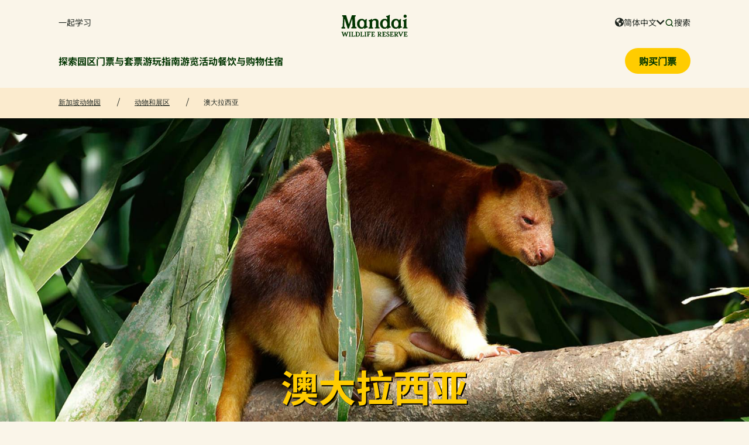

--- FILE ---
content_type: text/html
request_url: https://cn.mandai.com/zh/singapore-zoo/animals-and-zones/australasia.html
body_size: 14411
content:

<!doctype html>


    <html data-tracking-analytics lang="zh">
    <head>
        
<meta charset="utf-8"/>

    <title>澳大拉西亚 - 新加坡动物园</title>



    
        <script type="application/ld+json">
             {"itemListElement":[{"position":1,"name":"新加坡动物园","item":"https://www.mandai.com/zh/singapore-zoo.html","@type":"ListItem"},{"position":2,"name":"动物和展区","item":"https://www.mandai.com/zh/singapore-zoo/animals-and-zones.html","@type":"ListItem"},{"position":3,"name":"澳大拉西亚 ","item":"https://www.mandai.com/zh/singapore-zoo/animals-and-zones/australasia.html","@type":"ListItem"}],"@context":"https://schema.org","@type":"BreadcrumbList"}
         </script>
    


    

<!--Preconnect and DNS-Prefetch to improve page load time. -->
<link rel="preconnect" href="//wildlifereservessing.tt.omtrdc.net"/>
<link rel="preconnect" href="//wildlifereservessing.sc.omtrdc.net"/>
<link rel="dns-prefetch" href="//wildlifereservessing.tt.omtrdc.net"/>
<link rel="dns-prefetch" href="//wildlifereservessing.sc.omtrdc.net"/>

<meta name="viewport" content="width=device-width, initial-scale=1, shrink-to-fit=no"/>
<meta http-equiv="X-UA-Compatible" content="IE=edge"/>


    <meta name="google-site-verification" content="a-MmuetDq19e1xdNfZo00UrcUA60xw50lG1vPLo0jaE"/>

    <!-- Twitter Share -->
    <meta name="twitter:title" content="澳大拉西亚 - 新加坡动物园"/>
    <meta name="twitter:description" content="前往【澳大拉西亚】展区看看我们的灰袋鼠和沙袋鼠。这个袋鼠保护区还展示原产于巴布亚新几内亚的树袋鼠。"/>
    <meta name="twitter:image" content="https://cn.mandai.com/content/dam/wrs/singapore-zoo/zones/sign-post/1x1/australasia-zone-1x1.jpg"/>
    <meta name="twitter:card" content="summary_large_image"/>
    <meta name="twitter:url" content="https://cn.mandai.com/zh/singapore-zoo/animals-and-zones/australasia.html"/>
    <!-- End Twitter Share -->

    <!-- Facebook Share -->
    <meta property="og:title" content="澳大拉西亚 - 新加坡动物园"/>
    <meta property="og:description" content="前往【澳大拉西亚】展区看看我们的灰袋鼠和沙袋鼠。这个袋鼠保护区还展示原产于巴布亚新几内亚的树袋鼠。"/>
    <meta property="og:image" content="https://cn.mandai.com/content/dam/wrs/singapore-zoo/zones/sign-post/1x1/australasia-zone-1x1.jpg"/>
    <meta property="og:url" content="https://cn.mandai.com/zh/singapore-zoo/animals-and-zones/australasia.html"/>
    <meta content="article" property="og:type"/>
    <!-- End Facebook Share -->

    <link rel="canonical" href="https://www.mandai.com/zh/singapore-zoo/animals-and-zones/australasia.html"/>


<!--Meta Tag-->
<meta name="description" content="前往【澳大拉西亚】展区看看我们的灰袋鼠和沙袋鼠。这个袋鼠保护区还展示原产于巴布亚新几内亚的树袋鼠。"/>


<!--Favicon-->
<link rel="icon" type="image/x-icon" href="/etc/designs/wrs/clientlib-site/favicon/wrs/favicon.ico" sizes="16x16"/>
<link rel="icon" type="image/x-icon" href="/etc/designs/wrs/clientlib-site/favicon/wrs/favicon-16.png" sizes="16x16"/>
<link rel="icon" type="image/x-icon" href="/etc/designs/wrs/clientlib-site/favicon/wrs/favicon-32.png" sizes="32x32"/>
<link rel="icon" type="image/x-icon" href="/etc/designs/wrs/clientlib-site/favicon/wrs/favicon-96.png" sizes="96x96"/>
<link rel="icon" type="image/x-icon" href="/etc/designs/wrs/clientlib-site/favicon/wrs/favicon-120.png" sizes="120x120"/>
<link rel="icon" type="image/x-icon" href="/etc/designs/wrs/clientlib-site/favicon/wrs/favicon-192.png" sizes="192x192"/>

<link rel="apple-touch-icon-precomposed" sizes="57x57" href="/etc/designs/wrs/clientlib-site/favicon/wrs/favicon-57.png"/>
<link rel="apple-touch-icon-precomposed" sizes="60x60" href="/etc/designs/wrs/clientlib-site/favicon/wrs/favicon-60.png"/>
<link rel="apple-touch-icon-precomposed" sizes="72x72" href="/etc/designs/wrs/clientlib-site/favicon/wrs/favicon-72.png"/>
<link rel="apple-touch-icon-precomposed" sizes="76x76" href="/etc/designs/wrs/clientlib-site/favicon/wrs/favicon-76.png"/>
<link rel="apple-touch-icon-precomposed" sizes="114x114" href="/etc/designs/wrs/clientlib-site/favicon/wrs/favicon-114.png"/>
<link rel="apple-touch-icon-precomposed" sizes="120x120" href="/etc/designs/wrs/clientlib-site/favicon/wrs/favicon-120.png"/>
<link rel="apple-touch-icon-precomposed" sizes="144x144" href="/etc/designs/wrs/clientlib-site/favicon/wrs/favicon-144.png"/>
<link rel="apple-touch-icon-precomposed" sizes="152x152" href="/etc/designs/wrs/clientlib-site/favicon/wrs/favicon-152.png"/>
<link rel="apple-touch-icon-precomposed" sizes="180x180" href="/etc/designs/wrs/clientlib-site/favicon/wrs/favicon-180.png"/>

<meta name="application-name" content="&nbsp;"/>
<meta name="theme-color" content="#fbebce"/>
<meta name="msapplication-TileColor" content="#fbebce"/>
<meta name="msapplication-TileImage" content="/etc/designs/wrs/clientlib-site/favicon/wrs/favicon-144.png"/>
<meta name="msapplication-square70x70logo" content="/etc/designs/wrs/clientlib-site/favicon/wrs/favicon-70.png"/>
<meta name="msapplication-square150x150logo" content="/etc/designs/wrs/clientlib-site/favicon/wrs/favicon-150.png"/>
<meta name="msapplication-wide310x150logo" content="/etc/designs/wrs/clientlib-site/favicon/wrs/favicon-310x150.png"/>
<meta name="msapplication-square310x310logo" content="/etc/designs/wrs/clientlib-site/favicon/wrs/favicon-310.png"/>

        
<script>window.CQ = window.CQ || {}</script>



    

    
    
<link rel="stylesheet" href="/etc/designs/wrs/clientlib-all.min.124466698bcaf93f4c5b37443fcacc6c.css" type="text/css">




    

    
        <link rel="preload" href="/etc/designs/wrs/clientlib-site/fonts/fontawesome-webfont.woff" as="font" type="font/woff" crossorigin/>

        <link rel="preload" href="/etc/designs/wrs/clientlib-site/fonts/fonts-awesome-pro/fa-solid-900.woff" as="font" type="font/woff" crossorigin/>

        <link rel="preload" href="/etc/designs/wrs/clientlib-site/fonts/NotoSansSC-Regular.woff2" as="font" type="font/woff2" crossorigin/>

        <link rel="preload" href="/etc/designs/wrs/clientlib-site/fonts/NotoSansSC-Bold.woff2" as="font" type="font/woff2" crossorigin/>

        <link rel="stylesheet" href="/etc/designs/wrs/clientlib-site/css/style-cn.css" type="text/css"/>
    

    

    

    
    
<link rel="stylesheet" href="/etc/designs/wrs/clientlib-print.min.8ea1b09d0fcf7f309e41a7926b7fbb4f.css" type="text/css">




    
    
<script src="/etc/designs/wrs/headLibs.min.js"></script>




    






















    
    
    
    

    

    
        <script>
            var wrsDataLayer = {
                page: {
                    pageInfo: {
                        pageURL: window.location.href,
                        referrer: "/content/wrs/zh/singapore-zoo/animals-and-zones",
                        pageTitle: "澳大拉西亚 ",
                        pageName: "singapore-zoo:animals-and-zones:australasia",
                        primaryCategory: "singapore-zoo",
                        subSection1: "动物和展区",
                        subSection2: "澳大拉西亚 ",
                        subSection3: "",
                        subSection4: "",
                        language: "zh",
                        country: "sg",
                    },
                    parkInfo: {
                        parkName: "新加坡动物园",
                        parkActivity: "澳大拉西亚 ",
                        parkEngagement: ""
                    }
                }
            };
        </script>
    



    <meta name="robots" content="max-image-preview:large">
<meta name="twitter:card" content="summary_large_image" />
<script src="//assets.adobedtm.com/ab58664f1d446d5b85e27680012b2974174281a3/satelliteLib-174e437f9c7bbc3269e118fb99465df5956bdf57.js" async></script>

<script src="https://assets.adobedtm.com/5e9925ccd723/6a33b502dbfc/launch-e3753a682850-development.min.js" async></script>

<!-- Google Tag Manager -->
<script>(function(w,d,s,l,i){w[l]=w[l]||[];w[l].push({'gtm.start':
new Date().getTime(),event:'gtm.js'});var f=d.getElementsByTagName(s)[0], j=d.createElement(s),dl=l!='dataLayer'?'&l='+l:'';j.async=true;j.src= 'https://www.googletagmanager.com/gtm.js?id='+i+dl;f.parentNode.insertBefore (j,f);})(window,document,'script','dataLayer','GTM-KSH9TM4');</script>
<!-- End Google Tag Manager -->
    
    <meta name="apple-itunes-app" content="app-id=6445837575">


    </head>
    <body class="zoo-style background-default" data-type-template="zoo-style" data-config-layout="" data-load-plugins="[&quot;config-layout.js&quot;]">
    
    <span data-load-plugins="[&quot;tracking-data.js&quot;]"></span>
    
    <!-- Google Tag Manager (noscript) -->
<noscript><iframe src="https://www.googletagmanager.com/ns.html?id=GTM-KSH9TM4" height="0" width="0" style="display:none;visibility:hidden"></iframe></noscript>
<!-- End Google Tag Manager (noscript) -->
    







    

<div class="xfpage page basicpage">

    



<div class="xf-content-height">
    


<div class="aem-Grid aem-Grid--12 aem-Grid--default--12 ">
    
    <div class="headerv2 parsys aem-GridColumn aem-GridColumn--default--12">


    <header class="md-header md-header--mega-menu " data-height-header data-load-plugins="[&quot;header-v2.min.js&quot;, &quot;bodyScrollLock.min.js&quot;]" data-zoo-type="singapore-zoo" data-redirect-zh>
        <nav class="wrapper-header">
            <div class="grid"><div class="header-container business-layer">
                <ul class="dropdown visible-desktop secondary-categories">
                    
                        


    <li class="nav-link nav-link--secondary ">
        <a href="/zh/education.html">一起学习</a>
        
        <div class="dropdown-menu">
            <div class="dropdown-menu-container">
                <div class="dropdown-menu-container-inner">
                    <div class="dropdown-menu-links-container">
                        
                        
                            <ul>
                                <li class="dropdown-item ">
                                    <a class="menu-link" href="/zh/education.html">一起学习
                                        
                                    </a>
                                </li>
                            </ul>
                        
                    </div>
                    
                    
                </div>
                <div class="dropdown-menu-container-inner dropdown-menu-container--spotlight">
                    <div class="spotlight-container spotlight-card-container">
                        <div class="spotlight-content">
                            <span class="dropdown-label">精选推荐</span>
                            
                                <a class="spotlight-card spotlight-card--mobile" href="/zh/education.html">
                                    <img class="spotlight-image lazyload" alt="教育资源" src="/content/dam/mandai/spotlight-banner/spotlight-for-schools-900x600-20250203.jpeg"/>
                                    <div class="spotlight-description">
                                        <div class="spotlight-link">
                                            <div class="md-link-with-arrow">教育资源
                                                <div class="md-link-arrow"><i class="far fa-chevron-right"></i></div>
                                            </div>
                                        </div>
                                        <span>规划您的学习之旅，探索精彩课程、视频指南、教育资料及学校专属票价。
</span>
                                    </div>
                                </a>
                            
                        </div>
                    </div>
                </div>
            </div>
        </div>
    </li>


                    
                </ul>
                <div class="mid-container">
                    <div class="mobile-container " data-mfa="data-mfa">
                        <button type="button" data-toggle-menu aria-label="Menu" aria-expanded="false">
                            <span class="menu-icon-open">
                                <span class="menu-icon">
                                    <span class="far fa-bars" aria-label="Icon"></span>
                                </span>
                            </span>
                            <span class="menu-icon-close" style="display:none">
                                <span class="menu-icon">
                                    <span class="far fa-times" aria-label="Icon"></span>
                                </span>
                            </span>
                        </button>
                    </div>
                    <div class="logo">
                        <a href="/zh/mandai.html">
                            <img src="/content/dam/mandai/logo/Logo-Mandai-EquaGreen.svg" alt="万态野生动物世界"/>
                            
                        </a>
                    </div>
                </div>
                <div class="right-container">
                    <div class="mobile-container " data-mfa="data-mfa">
                        <a class="buy-tickets" href="/zh/ticketing/admission-and-rides/parks-selection.html">
                            <div class="md-button md-button-buynow">
                                <span><b>购买门票</b></span>
                            </div>
                        </a>
                        <button class="btn-icon-back" type="button" data-back-menu aria-label="Menu Back">
                            <span class="menu-icon-back">
                                <span class="menu-icon">
                                    <span class="far fa-chevron-left" aria-label="Icon"></span>
                                </span>
                            </span>
                        </button>
                    </div>
                    <input type="hidden" name="memberLoginTextHidden" id="memberLoginTextHidden" value=""/>
                    <input type="hidden" name="welcomeTextHidden" id="welcomeTextHidden"/>
                    <input type="hidden" name="welcomeUrlHidden" id="welcomeUrlHidden"/>
                    <input type="hidden" name="memberLoginUrlHidden" id="memberLoginUrlHidden" value=""/>
                    <input type="hidden" name="loginTextHidden" id="loginTextHidden"/>
                    <input type="hidden" name="loginUrlHidden" id="loginUrlHidden"/>
                    <ul class="dropdown dropdown--utility-menu">
                        <li class="nav-link nav-link--secondary setting-link language visible-desktop">
                            
                                
                            
                                <div class="label-with-icons">
                                    <span class="fas fa-globe-americas md-icon"></span>
                                    <span class="lang-selected">简体中文</span>
                                    <span class="fas fa-chevron-down md-icon"></span>
                                </div>
                            
                                
                            
                                
                            
                            <ul class="settings-dropdown">
                                <li class="dropdown-item ">
                                    <a href="/en/singapore-zoo/animals-and-zones/australasia.html">English</a>
                                </li>
                            
                                <li class="dropdown-item selected">
                                    <a href="/zh/singapore-zoo/animals-and-zones/australasia.html">简体中文</a>
                                </li>
                            
                                <li class="dropdown-item ">
                                    <a href="/ja/mandai.html">日本語</a>
                                </li>
                            
                                <li class="dropdown-item ">
                                    <a href="/ko/mandai.html">한국어</a>
                                </li>
                            </ul>
                        </li>
                        
                        <li id="headerMemberSettingsLogin" class="nav-link nav-link--secondary setting-link member-loggedin hidden">
                            <div class="wrapper-desktop hidden-mobile visible-desktop">
                                <a class="label-with-icons">
                                    <span class="fas fa-user-alt md-icon"></span>
                                    <span class="member-label" id="welcomeLoginLabel"></span>
                                    <span class="fas fa-chevron-down md-icon"></span>
                                </a>
                            </div>
                            <div class="wrapper-mobile hidden-desktop">
                                <div class="md-member-button logged-in"><span id="welcomeLoginLabelMobile"></span>
                                    <div class="far fa-chevron-right"></div>
                                </div>
                            </div>
                            
                        </li>
                        <li class="nav-link nav-link--secondary setting-link search visible-desktop">
                            <div class="label-with-icons">
                                <span class="icon-search mandai-icon"></span>
                                <span>搜索</span>
                            </div>
                        </li>
                    </ul>
                </div>
            </div>
                <div class="header-container header-container--second mobile-header-layer">
                    <ul class="dropdown primary-categories desktop">
                        
                            


    <li class="nav-link primary-category small-dropdown-container" data-toggle-primary>
        <a href="/zh/discover-mandai.html">探索园区
            <div class="md-link-arrow"><i class="far fa-chevron-right"></i></div>
        </a>
        <div class="dropdown-menu">
            <div class="dropdown-menu-container dropdown-menu-container--primary-category">
                <div class="dropdown-menu-container-inner">
                    <div class="dropdown-menu-links-container">
                        <div class="dropdown-menu-column">
                            <div class="dropdown-label secondary-categories-label" data-toggle-dropdown>园区
                              <div class="tooltip icon-notice mandai-icon">
                                  <span class="tooltip-content">在我们的园区踏上难忘的探险之旅，沉浸于各种野生动物和大自然的体验！ </span>
                              </div>
                              <div class="dropdown-btn"></div>
                            </div>
                            <span class="secondary-categories-description">在我们的园区踏上难忘的探险之旅，沉浸于各种野生动物和大自然的体验！ </span>
                            <ul class="dropdown-icons secondary-category dropdown-menu ">
                                <li class="dropdown-item ">
                                    <a class="md-link-with-icon" href="/zh/singapore-zoo.html">
                                        
                                        <img alt="" class="md-link-icon lazyload" src="/content/dam/mandai/logo/logomark/SZ.svg" width="32" height="32"/>
                                        新加坡动物园
                                        
                                    </a>
                                </li>
                            
                                <li class="dropdown-item ">
                                    <a class="md-link-with-icon" href="/zh/bird-paradise.html">
                                        
                                        <img alt="" class="md-link-icon lazyload" src="/content/dam/mandai/logo/logomark/BP.svg" width="32" height="32"/>
                                        新加坡飞禽公园
                                        
                                    </a>
                                </li>
                            
                                <li class="dropdown-item ">
                                    <a class="md-link-with-icon" href="/zh/night-safari.html">
                                        
                                        <img alt="" class="md-link-icon lazyload" src="/content/dam/mandai/logo/logomark/NS.svg" width="32" height="32"/>
                                        夜间野生动物园
                                        
                                    </a>
                                </li>
                            
                                <li class="dropdown-item ">
                                    <a class="md-link-with-icon" href="/zh/river-wonders.html">
                                        
                                        <img alt="" class="md-link-icon lazyload" src="/content/dam/mandai/logo/logomark/RW.svg" width="32" height="32"/>
                                        河川生态园
                                        
                                    </a>
                                </li>
                            
                                <li class="dropdown-item ">
                                    <a class="md-link-with-icon" href="/zh/rainforest-wild-asia.html">
                                        
                                        <img alt="" class="md-link-icon lazyload" src="/content/dam/mandai/logo/logomark/RFW.svg" width="32" height="32"/>
                                        亚洲雨林探险园
                                        
                                    </a>
                                </li>
                            </ul>
                        </div>
                    
                        <div class="dropdown-menu-column">
                            <div class="dropdown-label secondary-categories-label" data-toggle-dropdown>室内景点
                              <div class="tooltip icon-notice mandai-icon">
                                  <span class="tooltip-content">探索精彩纷呈的互动展区，畅玩创意游戏，尽享全天候的无限乐趣！</span>
                              </div>
                              <div class="dropdown-btn"></div>
                            </div>
                            <span class="secondary-categories-description">探索精彩纷呈的互动展区，畅玩创意游戏，尽享全天候的无限乐趣！</span>
                            <ul class="dropdown-icons secondary-category dropdown-menu ">
                                <li class="dropdown-item ">
                                    <a class="md-link-with-icon" href="/zh/curiosity-cove.html">
                                        
                                        <img alt="" class="md-link-icon lazyload" src="/content/dam/mandai/logo/logomark/CC.svg" width="32" height="32"/>
                                        好奇心之湾
                                        
                                    </a>
                                </li>
                            </ul>
                        </div>
                    
                        <div class="dropdown-menu-column">
                            <div class="dropdown-label secondary-categories-label" data-toggle-dropdown>自由参观
                              <div class="tooltip icon-notice mandai-icon">
                                  <span class="tooltip-content">探索我们的自由参观空间，享受餐饮、购物和生活方式的体验，还有老少咸宜的活动！ </span>
                              </div>
                              <div class="dropdown-btn"></div>
                            </div>
                            <span class="secondary-categories-description">探索我们的自由参观空间，享受餐饮、购物和生活方式的体验，还有老少咸宜的活动！ </span>
                            <ul class="dropdown-icons secondary-category dropdown-menu ">
                                <li class="dropdown-item ">
                                    <a href="/en/mandai-boardwalk.html">
                                        
                                        
                                        万态步行道
                                        
                                    </a>
                                </li>
                            
                                <li class="dropdown-item ">
                                    <a href="/zh/mandai-wildlife-east.html">
                                        
                                        
                                        万态东区
                                        
                                    </a>
                                </li>
                            
                                <li class="dropdown-item ">
                                    <a href="/zh/mandai-wildlife-west.html">
                                        
                                        
                                        万态西区
                                        
                                    </a>
                                </li>
                            </ul>
                        </div>
                    </div>
                    
                    <div class="dropdown-menu-additional desktop">
                        <div class="dropdown-label">出发前准备</div>
                        <div class="quick-access-links">
                            <div class="links-with-icon">
                                <div class="quick-access-link">
                                    <div class="link-icon icon-map mandai-icon"></div>
                                    <a class="menu-link " href="/zh/plan-your-visit/maps.html">
                                        园区地图
                                    </a>
                                </div>
                            </div>
                        
                            <div class="links-with-icon">
                                <div class="quick-access-link">
                                    <div class="link-icon icon-directions mandai-icon"></div>
                                    <a class="menu-link " href="/zh/plan-your-visit/getting-to-and-around.html">
                                        交通指南
                                    </a>
                                </div>
                            </div>
                        </div>
                    </div>
                </div>
                <div class="dropdown-menu-container-inner dropdown-menu-container--spotlight">
                    <div class="spotlight-container">
                        <div class="spotlight-content">
                            
                            <ul class="dropdown-menu secondary-category">
                                <li class="dropdown-item">
                                    <a href="/zh/discover-mandai/promotions.html">最新优惠
                                        
                                    </a>
                                </li>
                            
                                <li class="dropdown-item">
                                    <a href="/zh/discover-mandai/events.html">精彩集锦
                                        
                                    </a>
                                </li>
                            </ul>
                        </div>
                    </div>
                    
                    <div class="spotlight-container spotlight-card-container">
                        <div class="spotlight-content">
                            
                            
                                <a class="spotlight-card spotlight-card--primary-category spotlight-card--mobile" href="/zh/tickets-and-passes/promotions.html?地点=curiosity-cove">
                                    <img class="spotlight-image lazyload" alt="让小朋友们的幻想在野趣中尽情驰骋" src="/content/dam/mandai/curiosity-cove/promos/curiosity-cove-spotlight-900x600.png"/>
                                    <div class="spotlight-description">
                                        <div class="spotlight-link">
                                            <div class="md-link-with-arrow">让小朋友们的幻想在野趣中尽情驰骋
                                                <div class="md-link-arrow"><i class="far fa-chevron-right"></i>
                                                </div>
                                            </div>
                                        </div>
                                        <span>购买门票，探索新加坡最大，且专为 12 岁及以下儿童打造的室内自然主题游乐场！
</span>
                                    </div>
                                </a>
                            
                        </div>
                    </div>
                </div>
                <div class="dropdown-menu-container-inner mobile">
                    <div class="dropdown-menu-additional mobile">
                        <div class="dropdown-label">出发前准备</div>
                        <div class="links-with-icon">
                            <div class="quick-access-link">
                                <div class="link-icon icon-map mandai-icon"></div>
                                <a class="menu-link " href="/zh/plan-your-visit/maps.html">
                                    园区地图
                                </a>
                            </div>
                        
                            <div class="quick-access-link">
                                <div class="link-icon icon-directions mandai-icon"></div>
                                <a class="menu-link " href="/zh/plan-your-visit/getting-to-and-around.html">
                                    交通指南
                                </a>
                            </div>
                        </div>
                    </div>
                </div>
            </div>
        </div>
    </li>


                        
                            


    <li class="nav-link primary-category " data-toggle-primary>
        <a href="/zh/tickets-and-passes.html">门票与套票
            <div class="md-link-arrow"><i class="far fa-chevron-right"></i></div>
        </a>
        <div class="dropdown-menu">
            <div class="dropdown-menu-container dropdown-menu-container--primary-category">
                <div class="dropdown-menu-container-inner">
                    <div class="dropdown-menu-links-container">
                        <div class="dropdown-menu-column">
                            <div class="dropdown-label " data-toggle-dropdown>
                              
                              <div class="dropdown-btn"></div>
                            </div>
                            <span class="secondary-categories-description"></span>
                            <ul class="dropdown-icons secondary-category dropdown-menu without-label">
                                <li class="dropdown-item ">
                                    <a href="/zh/tickets-and-passes/multi-attractions.html">
                                        
                                        
                                        多景点套票
                                        
                                    </a>
                                </li>
                            
                                <li class="dropdown-item ">
                                    <a href="/zh/tickets-and-passes/single-attractions.html">
                                        
                                        
                                        单景点门票
                                        
                                    </a>
                                </li>
                            </ul>
                        </div>
                    </div>
                    <div class="dropdown-menu-additional desktop">
                        <a class="all-link " href="/zh/tickets-and-passes/promotions.html">所有门票与套票优惠</a>
                    </div>
                    
                </div>
                <div class="dropdown-menu-container-inner dropdown-menu-container--spotlight">
                    
                    <div class="dropdown-menu-additional mobile spotlight">
                        <a class="all-link " href="/zh/tickets-and-passes/promotions.html">所有门票与套票优惠</a>
                    </div>
                    <div class="spotlight-container spotlight-card-container">
                        <div class="spotlight-content">
                            <span class="dropdown-label">最新优惠</span>
                            
                                <a class="spotlight-card spotlight-card--primary-category spotlight-card--mobile" href="/zh/product-selection.html?productId=3939">
                                    <img class="spotlight-image lazyload" alt="5大景点（1日套票）" src="/content/dam/mandai/parkhopper/destination-pass/1-day-dest-pass-zh-900x600.png"/>
                                    <div class="spotlight-description">
                                        <div class="spotlight-link">
                                            <div class="md-link-with-arrow">5大景点（1日套票）
                                                <div class="md-link-arrow"><i class="far fa-chevron-right"></i>
                                                </div>
                                            </div>
                                        </div>
                                        <span>只需S$75起，即可解锁五大野生动物景点的入场券——新加坡动物园、新加坡飞禽公园、河川生态园、亚洲雨林探险园和夜间野生动物园。
</span>
                                    </div>
                                </a>
                            
                        </div>
                    </div>
                </div>
                
            </div>
        </div>
    </li>


                        
                            


    <li class="nav-link primary-category " data-toggle-primary>
        <a href="/zh/plan-your-visit.html">游玩指南
            <div class="md-link-arrow"><i class="far fa-chevron-right"></i></div>
        </a>
        <div class="dropdown-menu">
            <div class="dropdown-menu-container dropdown-menu-container--primary-category">
                <div class="dropdown-menu-container-inner">
                    <div class="dropdown-menu-links-container">
                        <div class="dropdown-menu-column">
                            <div class="dropdown-label " data-toggle-dropdown>
                              
                              <div class="dropdown-btn"></div>
                            </div>
                            <span class="secondary-categories-description"></span>
                            <ul class="dropdown-icons secondary-category dropdown-menu without-label">
                                <li class="dropdown-item ">
                                    <a href="/zh/plan-your-visit/getting-to-and-around.html">
                                        
                                        
                                        交通指南
                                        
                                    </a>
                                </li>
                            
                                <li class="dropdown-item ">
                                    <a href="/zh/plan-your-visit/know-before-you-go.html">
                                        
                                        
                                        出发前准备
                                        
                                    </a>
                                </li>
                            
                                <li class="dropdown-item ">
                                    <a href="/zh/plan-your-visit/maps.html">
                                        
                                        
                                        园区地图
                                        
                                    </a>
                                </li>
                            
                                <li class="dropdown-item ">
                                    <a href="/zh/plan-your-visit/itinerary.html">
                                        
                                        
                                        行程规划
                                        
                                    </a>
                                </li>
                            
                                <li class="dropdown-item ">
                                    <a href="/zh/faq.html">
                                        
                                        
                                        常见问题
                                        
                                    </a>
                                </li>
                            
                                <li class="dropdown-item ">
                                    <a href="/zh/plan-your-visit/mandai-mobile-app.html">
                                        
                                        
                                        Mandai App
                                        
                                    </a>
                                </li>
                            </ul>
                        </div>
                    </div>
                    
                    
                </div>
                <div class="dropdown-menu-container-inner dropdown-menu-container--spotlight">
                    
                    
                    <div class="spotlight-container spotlight-card-container">
                        <div class="spotlight-content">
                            <span class="dropdown-label">精选推荐</span>
                            
                                <a class="spotlight-card spotlight-card--primary-category spotlight-card--mobile" href="/zh/plan-your-visit/mandai-mobile-app.html">
                                    <img class="spotlight-image lazyload" alt="Mandai App" src="/content/dam/mandai/spotlight-banner/spotlight-plan-your-visit-900x600-20250203.jpg"/>
                                    <div class="spotlight-description">
                                        <div class="spotlight-link">
                                            <div class="md-link-with-arrow">Mandai App
                                                <div class="md-link-arrow"><i class="far fa-chevron-right"></i>
                                                </div>
                                            </div>
                                        </div>
                                        <span>通过互动地图导航、演出提醒、推荐行程等功能，让您的游园体验更加顺通无阻！立即下载Mandai App，提升您的野趣之旅！
</span>
                                    </div>
                                </a>
                            
                        </div>
                    </div>
                </div>
                
            </div>
        </div>
    </li>


                        
                            


    <li class="nav-link primary-category " data-toggle-primary>
        <a href="/zh/see-and-do.html">游览活动
            <div class="md-link-arrow"><i class="far fa-chevron-right"></i></div>
        </a>
        <div class="dropdown-menu">
            <div class="dropdown-menu-container dropdown-menu-container--primary-category">
                <div class="dropdown-menu-container-inner">
                    <div class="dropdown-menu-links-container">
                        <div class="dropdown-menu-column">
                            <div class="dropdown-label secondary-categories-label" data-toggle-dropdown>探索
                              <div class="tooltip icon-notice mandai-icon">
                                  <span class="tooltip-content">通过一系列的活动来探索我们目的地，让您的旅程充满加倍的野生元素！ </span>
                              </div>
                              <div class="dropdown-btn"></div>
                            </div>
                            <span class="secondary-categories-description">通过一系列的活动来探索我们目的地，让您的旅程充满加倍的野生元素！ </span>
                            <ul class="dropdown-icons secondary-category dropdown-menu ">
                                <li class="dropdown-item ">
                                    <a href="/zh/see-and-do/meet-our-animals.html">
                                        
                                        
                                        动物和展区
                                        
                                    </a>
                                </li>
                            
                                <li class="dropdown-item ">
                                    <a href="/zh/see-and-do/presentations.html">
                                        
                                        
                                        表演
                                        
                                    </a>
                                </li>
                            
                                <li class="dropdown-item ">
                                    <a href="/zh/see-and-do/feed-the-animals.html">
                                        
                                        
                                        动物喂食
                                        
                                    </a>
                                </li>
                            
                                <li class="dropdown-item ">
                                    <a href="/zh/see-and-do/animal-interactions.html">
                                        
                                        
                                        动物互动
                                        
                                    </a>
                                </li>
                            
                                <li class="dropdown-item ">
                                    <a href="/zh/see-and-do/keeper-talks.html">
                                        
                                        
                                        饲养员小叙
                                        
                                    </a>
                                </li>
                            
                                <li class="dropdown-item ">
                                    <a href="/zh/see-and-do/treks-and-trails.html">
                                        
                                        
                                        步道与小径
                                        
                                    </a>
                                </li>
                            
                                <li class="dropdown-item ">
                                    <a href="/zh/see-and-do/rides.html">
                                        
                                        
                                        导览车与游船
                                        
                                    </a>
                                </li>
                            
                                <li class="dropdown-item ">
                                    <a href="/zh/see-and-do/digital-experiences.html">
                                        
                                        
                                        数码体验
                                        
                                    </a>
                                </li>
                            </ul>
                        </div>
                    
                        <div class="dropdown-menu-column">
                            <div class="dropdown-label secondary-categories-label" data-toggle-dropdown>玩乐
                              <div class="tooltip icon-notice mandai-icon">
                                  <span class="tooltip-content">通过近距离的动物邂逅和互动玩乐来激发您的好奇心。 </span>
                              </div>
                              <div class="dropdown-btn"></div>
                            </div>
                            <span class="secondary-categories-description">通过近距离的动物邂逅和互动玩乐来激发您的好奇心。 </span>
                            <ul class="dropdown-icons secondary-category dropdown-menu ">
                                <li class="dropdown-item ">
                                    <a href="/zh/see-and-do/kids-play.html">
                                        
                                        
                                        儿童项目
                                        
                                    </a>
                                </li>
                            
                                <li class="dropdown-item ">
                                    <a href="/zh/see-and-do/adventure-plus.html">
                                        
                                        
                                        探险+
                                        
                                    </a>
                                </li>
                            </ul>
                        </div>
                    
                        <div class="dropdown-menu-column">
                            <div class="dropdown-label secondary-categories-label" data-toggle-dropdown>沉浸体验
                              <div class="tooltip icon-notice mandai-icon">
                                  <span class="tooltip-content">让我们带领您参观这里最受欢迎的展区，并深入了解我们如何照顾我们的动物。 </span>
                              </div>
                              <div class="dropdown-btn"></div>
                            </div>
                            <span class="secondary-categories-description">让我们带领您参观这里最受欢迎的展区，并深入了解我们如何照顾我们的动物。 </span>
                            <ul class="dropdown-icons secondary-category dropdown-menu ">
                                <li class="dropdown-item ">
                                    <a href="/zh/see-and-do/signature-tours.html">
                                        
                                        
                                        导览之旅
                                        
                                    </a>
                                </li>
                            
                                <li class="dropdown-item ">
                                    <a href="/zh/see-and-do/backstage-pass-tours.html">
                                        
                                        
                                        后台通行证
                                        
                                    </a>
                                </li>
                            
                                <li class="dropdown-item ">
                                    <a href="/zh/see-and-do/black-adventures.html">
                                        
                                        
                                        黑色探险
                                        
                                    </a>
                                </li>
                            
                                <li class="dropdown-item ">
                                    <a href="/zh/see-and-do/keeper-for-a-day/singapore-zoo/zookeeper-for-a-day.html">
                                        
                                        
                                        体验一日饲养员
                                        
                                    </a>
                                </li>
                            
                                <li class="dropdown-item ">
                                    <a href="/zh/see-and-do/hello-from-the-wild.html">
                                        
                                        
                                        动物之约
                                        
                                    </a>
                                </li>
                            </ul>
                        </div>
                    </div>
                    <div class="dropdown-menu-additional desktop">
                        <a class="all-link " href="/zh/see-and-do/all-activities.html">所有活动</a>
                    </div>
                    
                </div>
                <div class="dropdown-menu-container-inner dropdown-menu-container--spotlight">
                    
                    <div class="dropdown-menu-additional mobile spotlight">
                        <a class="all-link " href="/zh/see-and-do/all-activities.html">所有活动</a>
                    </div>
                    <div class="spotlight-container spotlight-card-container">
                        <div class="spotlight-content">
                            <span class="dropdown-label">精选推荐</span>
                            
                                <a class="spotlight-card spotlight-card--primary-category spotlight-card--mobile" href="/zh/see-and-do/all-activities.html?地点=rainforest-wild-asia&活动类型=black-adventures">
                                    <img class="spotlight-image lazyload" alt="亚洲雨林探险园黑色探险" src="/content/dam/mandai/spotlight-banner/spotlight-see-and-do-900x600-20250203.jpg"/>
                                    <div class="spotlight-description">
                                        <div class="spotlight-link">
                                            <div class="md-link-with-arrow">亚洲雨林探险园黑色探险
                                                <div class="md-link-arrow"><i class="far fa-chevron-right"></i>
                                                </div>
                                            </div>
                                        </div>
                                        <span>畅游雨林探险，尽享适合各年龄层的精彩体验！
</span>
                                    </div>
                                </a>
                            
                        </div>
                    </div>
                </div>
                
            </div>
        </div>
    </li>


                        
                            


    <li class="nav-link primary-category " data-toggle-primary>
        <a href="/zh/dine-and-shop.html">餐饮与购物
            <div class="md-link-arrow"><i class="far fa-chevron-right"></i></div>
        </a>
        <div class="dropdown-menu">
            <div class="dropdown-menu-container dropdown-menu-container--primary-category">
                <div class="dropdown-menu-container-inner">
                    <div class="dropdown-menu-links-container">
                        <div class="dropdown-menu-column">
                            <div class="dropdown-label secondary-categories-label" data-toggle-dropdown>餐饮
                              
                              <div class="dropdown-btn"></div>
                            </div>
                            <span class="secondary-categories-description"></span>
                            <ul class="dropdown-icons secondary-category dropdown-menu ">
                                <li class="dropdown-item ">
                                    <a href="/zh/dine-and-shop/dining-outlets.html">
                                        
                                        
                                        所有餐饮店
                                        
                                    </a>
                                </li>
                            
                                <li class="dropdown-item ">
                                    <a href="/zh/dine-and-shop/wild-dining.html">
                                        
                                        
                                        餐饮体验
                                        
                                    </a>
                                </li>
                            </ul>
                        </div>
                    
                        <div class="dropdown-menu-column">
                            <div class="dropdown-label secondary-categories-label" data-toggle-dropdown>购物
                              
                              <div class="dropdown-btn"></div>
                            </div>
                            <span class="secondary-categories-description"></span>
                            <ul class="dropdown-icons secondary-category dropdown-menu ">
                                <li class="dropdown-item ">
                                    <a href="/zh/dine-and-shop/shopping-outlets.html">
                                        
                                        
                                        所有商店
                                        
                                    </a>
                                </li>
                            </ul>
                        </div>
                    </div>
                    
                    
                </div>
                <div class="dropdown-menu-container-inner dropdown-menu-container--spotlight">
                    
                    
                    <div class="spotlight-container spotlight-card-container">
                        <div class="spotlight-content">
                            <span class="dropdown-label">精选推荐</span>
                            
                                <a class="spotlight-card spotlight-card--primary-category spotlight-card--mobile" href="/en/dine-and-shop/dining-outlets/bird-paradise/crimson-restaurant.html">
                                    <img class="spotlight-image lazyload" alt="新加坡飞禽公园深红餐厅用餐" src="/content/dam/mandai/bird-paradise/dine/crimson-restaurant-900x600.jpg"/>
                                    <div class="spotlight-description">
                                        <div class="spotlight-link">
                                            <div class="md-link-with-arrow">新加坡飞禽公园深红餐厅用餐
                                                <div class="md-link-arrow"><i class="far fa-chevron-right"></i>
                                                </div>
                                            </div>
                                        </div>
                                        <span>在壮丽优美瀑布景观的旁边享用美食，饱览深红湿地的壮阔美景，美食美景共享。
</span>
                                    </div>
                                </a>
                            
                        </div>
                    </div>
                </div>
                
            </div>
        </div>
    </li>


                        
                            


    <li class="nav-link primary-category " data-toggle-primary>
        <a href="/zh/stay.html">住宿
            <div class="md-link-arrow"><i class="far fa-chevron-right"></i></div>
        </a>
        <div class="dropdown-menu">
            <div class="dropdown-menu-container dropdown-menu-container--primary-category">
                <div class="dropdown-menu-container-inner">
                    <div class="dropdown-menu-links-container">
                        <div class="dropdown-menu-column">
                            <div class="dropdown-label " data-toggle-dropdown>
                              
                              <div class="dropdown-btn"></div>
                            </div>
                            <span class="secondary-categories-description"></span>
                            <ul class="dropdown-icons secondary-category dropdown-menu without-label">
                                <li class="dropdown-item external">
                                    <a href="/zh/mandai-rainforest-resort.html" target="_blank">
                                        
                                        
                                        万态雨林悦榕庄
                                        &nbsp;<span class="icon-external-link mandai-icon"></span>
                                    </a>
                                </li>
                            
                                <li class="dropdown-item ">
                                    <a href="/zh/stay/colugo-camp.html">
                                        
                                        
                                        鼯猴营地
                                        
                                    </a>
                                </li>
                            </ul>
                        </div>
                    </div>
                    
                    
                </div>
                <div class="dropdown-menu-container-inner dropdown-menu-container--spotlight">
                    
                    
                    <div class="spotlight-container spotlight-card-container">
                        <div class="spotlight-content">
                            <span class="dropdown-label">最新促销</span>
                            
                                <a class="spotlight-card spotlight-card--primary-category spotlight-card--mobile" href="/zh/stay/colugo-camp.html">
                                    <img class="spotlight-image lazyload" alt="野外露营" src="/content/dam/mandai/colugo-camp/colugo-camp-1-jul25-900x600.jpg"/>
                                    <div class="spotlight-description">
                                        <div class="spotlight-link">
                                            <div class="md-link-with-arrow">野外露营
                                                <div class="md-link-arrow"><i class="far fa-chevron-right"></i>
                                                </div>
                                            </div>
                                        </div>
                                        <span>探索万态野生动物世界内的鼯猴营地，一价全包——住宿、餐饮、导游陪同和难忘的动物互动。
</span>
                                    </div>
                                </a>
                            
                        </div>
                    </div>
                </div>
                
            </div>
        </div>
    </li>


                        
                    </ul>
                    <div class="primary-categories-separator"></div>
                    <ul class="dropdown primary-categories primary-categories--sub mobile">
                        
                            


    <li class="nav-link nav-link--secondary primary-category" data-toggle-primary>
        <a href="/zh/education.html">一起学习
            <div class="md-link-arrow"><i class="far fa-chevron-right"></i></div>
        </a>
        <div class="dropdown-menu">
            <div class="dropdown-menu-container">
                <div class="dropdown-menu-container-inner">
                    <div class="dropdown-menu-links-container">
                        <div class="dropdown-menu-column"><span class="dropdown-label secondary-categories-label" data-toggle-dropdown>
                              </span>
                            <span class="secondary-categories-description"></span>
                            <ul class="dropdown-menu secondary-category without-label">
                                <li class="dropdown-item ">
                                    <a class="menu-link" href="/zh/education.html">一起学习
                                        
                                    </a>
                                </li>
                            </ul>
                        </div>

                        
                    </div>
                    <div class="dropdown-menu-container-inner dropdown-menu-container--spotlight">
                        <div class="spotlight-container spotlight-card-container">
                            <div class="spotlight-content">
                                <span class="dropdown-label">精选推荐</span>
                                
                                    <a class="spotlight-card spotlight-card--mobile" href="/zh/education.html">
                                        <img class="spotlight-image lazyload" alt="教育资源" src="/content/dam/mandai/spotlight-banner/spotlight-for-schools-900x600-20250203.jpeg"/>
                                        <div class="spotlight-description">
                                            <div class="spotlight-link">
                                                <div class="md-link-with-arrow">教育资源
                                                    <div class="md-link-arrow"><i class="far fa-chevron-right"></i></div>
                                                </div>
                                            </div>
                                            <span>规划您的学习之旅，探索精彩课程、视频指南、教育资料及学校专属票价。
</span>
                                        </div>
                                    </a>
                                
                            </div>
                        </div>
                    </div>
                    
                    
                </div>
            </div>
        </div>
    </li>

                        
                    </ul>

                    <ul class="other">
                        <li class="other-link"><a href="/zh/ticketing/admission-and-rides/parks-selection.html"><span class="count-number" data-number="2"></span><b>购买门票</b></a>
                        </li>
                    </ul>
                    <div class="menu-utility-tools hidden-desktop">
                        <div class="settings-btn setting-link languages" data-language-dropdown-selector>
                            
                                
                            
                                <div class="label-with-icons">
                                    <span class="fas fa-globe-americas md-icon"></span>
                                    <span class="lang-selected">简体中文</span>
                                    <span class="fas fa-chevron-up md-icon"></span>
                                </div>
                            
                                
                            
                                
                            
                            <ul class="settings-dropdown language-dropdown">
                                <li class="dropdown-item "><a href="/en/singapore-zoo/animals-and-zones/australasia.html">English</a>
                                </li>
                            
                                <li class="dropdown-item selected"><a href="/zh/singapore-zoo/animals-and-zones/australasia.html">简体中文</a>
                                </li>
                            
                                <li class="dropdown-item "><a href="/ja/mandai.html">日本語</a>
                                </li>
                            
                                <li class="dropdown-item "><a href="/ko/mandai.html">한국어</a>
                                </li>
                            </ul>
                        </div>
                        <div class="settings-btn setting-link search">
                            <div class="label-with-icons">
                                <span class="far fa-search md-icon"></span>
                                <span>搜索  </span></div>
                        </div>
                    </div>
                </div>
            </div>
        </nav>
        
        <div class="md-navbar-search" data-navbar-search data-load-plugins="[&quot;navbar-search.js&quot;]">
            <div class="md-navbar-search__input">
                <div class="md search-wrap">
                    <div class="search-news" data-load-plugins="[&quot;search-component.js&quot;]" data-search-component data-autocomplete-url="/content/experience-fragments/wrs/experience_fragments/zh/header/master/jcr:content/root/headerv2.keyword.json?rootPath=" data-redirect-url="/zh/search.html">
                        <div class="form-group ui-autocomplete-input" data-autocomplete-input="data-autocomplete-input" autocomplete="off">
                            <input class="input-form search" id="search-news" type="text" name="search" data-cip-id="search" data-input-search/>
                            <span class="label-form search-btn" role="button" tabindex="0" aria-label="Search Button"></span>
                            <span class="label-close close-btn" role="button" tabindex="0" aria-label="Clear Button"></span>
                        </div>
                    </div>
                </div>
            </div>
        </div>
    </header>

    

    <div class="md-breadcrumbs wrapper-breadcrumbs md-breadcrumbs--mega-menu header-layer " data-mfa="data-mfa">
        <div class="grid">
            <div class="wrapper-breadcrumbs__list" data-sub-string-plugin data-load-plugins="[&quot;sub-string.js&quot;]">
                
                <ol>
                    
                        <li class="cmp-breadcrumb__item" itemprop="itemListElement" itemscope itemtype="http://schema.org/ListItem">
                            <a href="/zh/singapore-zoo.html" class="cmp-breadcrumb__item-link" itemprop="item">
                                <span itemprop="name">新加坡动物园</span>
                                
                            </a>
                        </li>
                    
                
                    
                        <li class="cmp-breadcrumb__item" itemprop="itemListElement" itemscope itemtype="http://schema.org/ListItem">
                            <a href="/zh/singapore-zoo/animals-and-zones.html" class="cmp-breadcrumb__item-link" itemprop="item">
                                <span itemprop="name">动物和展区</span>
                                
                            </a>
                        </li>
                    
                
                    
                        <li class="cmp-breadcrumb__item cmp-breadcrumb__item--active" itemprop="itemListElement" itemscope itemtype="http://schema.org/ListItem">
                            
                                
                                <span itemprop="name" data-string="60">澳大拉西亚 </span>
                            
                        </li>
                    
                </ol>
            </div>
        </div>
    </div>
    


</div>

    
</div>

</div></div>

    
<main>
<div class="container">
    
    	
    
    	
    
    	
			


<div class="aem-Grid aem-Grid--12 aem-Grid--default--12 ">
    
    <div class="responsivegrid aem-GridColumn aem-GridColumn--default--12">


<div class="aem-Grid aem-Grid--12 aem-Grid--default--12 ">
    
    <div class="animalandzone parsys aem-GridColumn aem-GridColumn--default--12">



<div class="md banner vimeo">
    <div class="banner__iframe">
        <div class="banner__content">
            

            

            

                <div class="cover-picture lazyload" data-video-banner="" data-load-plugins="[&quot;video-banner.js&quot;]" data-src="url('/content/dam/wrs/singapore-zoo/zones/masthead/australasia-masthead.jpg.transform/compress/resize1670/img.jpg')" data-mobile-src="url('/content/dam/wrs/singapore-zoo/zones/masthead/australasia-masthead-m.jpg.transform/compress/resize1000/img.jpg')"></div>
            
            
            <div class="banner__content__text">
                <h1 class="title-banner">澳大拉西亚</h1>
                
                <div class="animal-zone">
                    
                    
                </div>
            </div>
        </div>
    </div>
    <div class="vimeo-modal hide" data-bs-keyboard="false" data-bs-backdrop="static" id="vimeoModal">
        <div class="content-modal">
            <button class="btn-close" data-btn-close type="button" title="Close"><span class="close-icon"><em class="fa fa-close"></em></span></button>
            <div class="frame"></div><script src="https://player.vimeo.com/api/player.js"></script>
        </div>
    </div>
</div>
</div>
<div class="anchorlinks parsys aem-GridColumn aem-GridColumn--default--12">



<nav class="md wrapp-anchor-link  " data-sticky-anchor data-load-plugins='[&quot;anchor-tag.js&quot;]'>
    <ul class="anchor-list">
        <li class="anchor-item">
            <input type="hidden" id="typeOfLink" value="anchorID"/>
            <a class="anchor-link" href="#What" title="与众不同">与众不同</a>
            
        </li>
    
        <li class="anchor-item">
            <input type="hidden" id="typeOfLink" value="anchorID"/>
            <a class="anchor-link" href="#animals" title="动物">动物</a>
            
        </li>
    </ul>
</nav>


</div>
<div class="richtext parbase aem-GridColumn aem-GridColumn--default--12">



<div class="sm-container">  
<div class="md rich-text">
	<div class="grid-small">
        <div class="one-column-only-text">
            <div style="margin-top: 1.0em;">世界上大多数的有袋动物都生活在澳大利亚，但也有自然生长于新几内亚、印度尼西亚及周边岛屿和美洲。除了来自澳大利亚的灰袋鼠和沙袋鼠，这里也展示来自巴布亚新几内亚的树袋鼠。</div>

        </div>
        
        
        
        
        
        
        
	</div>
</div>
</div></div>
<div class="contentcarouselv2 parsys aem-GridColumn aem-GridColumn--default--12">




    
        <div class="md content-carousel  background-default vimeo vimeo-player">

            

                

                    
                        <h2 class="title title-center" id="What">与众不同</h2>
                    

                    <div class="wrapp-carousel-swipe">
                        <div class="carousel-slider slide-custome" data-slider-thumbnails data-load-plugins="[&quot;landing.js&quot;, &quot;share-twitter.js&quot;]" data-prev-arrow="&lt;button class=&quot;btn btn-pre-zoo&quot;&gt;Preview&lt;/button&gt;" data-autoplay="false" data-next-arrow="&lt;button class=&quot;btn btn-next-zoo&quot;&gt;Next&lt;/button&gt;" data-arrows="true" data-slides-to-show="1" data-slides-to-scroll="1" data-dots="true" data-responsive="[{&quot;breakpoint&quot;: 991, &quot;settings&quot;: {&quot;centerMode&quot;: true, &quot;arrows&quot;: false, &quot;centerPadding&quot;: &quot;30px&quot;}}]">

                            
                                

                                    <div class="slide-item" data-slide-item>
                                        <div class="slide-inner">
                                            <div class="photo">
                                                
                                                    <div class="img">
                                                        <img class="img-slick-step lazyload" alt="袋鼠" src="data:image/svg+xml;charset=utf-8,%3Csvg%20xmlns%3D%27http%3A%2F%2Fwww.w3.org%2F2000%2Fsvg%27%20width%3D%27910%27%20height%3D%27512%27%3E%3Crect%20width%3D%27100%25%27%20height%3D%27100%25%27%20fill-opacity%3D%220%22%2F%3E%3C%2Fsvg%3E" data-src="/content/dam/wrs/singapore-zoo/zones/featured-contents/australasia-zone/austrailasia-kangaroosandwallabies.jpg.transform/compress/resize1000/img.jpg" data-mobile-src="/content/dam/wrs/singapore-zoo/zones/featured-contents/australasia-zone/austrailasia-kangaroosandwallabies.jpg.transform/compress/img.jpg"/>
                                                        
                                                    </div>
                                                    <img class="title-logo-image lazyload" src="data:image/svg+xml,%3Csvg xmlns=&quot;http://www.w3.org/2000/svg&quot; viewBox=&quot;0 0 1 1&quot;%3E%3C/svg%3E"/>
                                                

                                                
                                            </div>
                                            <div class="fact-box">
                                                <div class="detail">
                                                    <h3 class="title-box">袋鼠和沙袋鼠</h3>
                                                    <div class="content rich-text"><p>袋鼠是中大型动物之中少数以跳来移动的。跳跃时，袋鼠的长尾能帮助平衡；站立时，长尾则充当第五肢支撑身体。</p>
<p> 袋鼠被列为大足鼠，相对体型来说，这‘大足’真是不小。袋鼠后腿肌腱富有弹性，能够绷紧、收缩，就像巨大的弹簧一样，能够产生每一次跳跃所需的能量。到澳大拉西亚来看袋鼠们吧！</p>
 </div>
                                                </div>
                                            </div>
                                        </div>
                                    </div>
                                

                                    <div class="slide-item" data-slide-item>
                                        <div class="slide-inner">
                                            <div class="photo">
                                                
                                                    <div class="img">
                                                        <img class="img-slick-step lazyload" alt="树袋鼠" src="data:image/svg+xml;charset=utf-8,%3Csvg%20xmlns%3D%27http%3A%2F%2Fwww.w3.org%2F2000%2Fsvg%27%20width%3D%27910%27%20height%3D%27512%27%3E%3Crect%20width%3D%27100%25%27%20height%3D%27100%25%27%20fill-opacity%3D%220%22%2F%3E%3C%2Fsvg%3E" data-src="/content/dam/wrs/singapore-zoo/zones/featured-contents/australasia-zone/australasia-treekangaroos.jpg.transform/compress/resize1000/img.jpg" data-mobile-src="/content/dam/wrs/singapore-zoo/zones/featured-contents/australasia-zone/australasia-treekangaroos.jpg.transform/compress/img.jpg"/>
                                                        
                                                    </div>
                                                    <img class="title-logo-image lazyload" src="data:image/svg+xml,%3Csvg xmlns=&quot;http://www.w3.org/2000/svg&quot; viewBox=&quot;0 0 1 1&quot;%3E%3C/svg%3E"/>
                                                

                                                
                                            </div>
                                            <div class="fact-box">
                                                <div class="detail">
                                                    <h3 class="title-box">树袋鼠</h3>
                                                    <div class="content rich-text"><p>与它们的陆生表亲——袋鼠相比，树袋鼠给人的印象就有点笨拙了。其实树袋鼠是树栖动物，更适于攀爬。它们有强而有力的手臂。它们的脚也比较宽，脚板有垫，前端还有弯曲的利爪，可以让它们更好地抓握树枝。 </p>
<p>您也许会见到在露天展区悠闲的树袋鼠家族。它们是爸爸 Ziggy、妈妈 Blue 和它们的小女儿 Nais。若是在室内展区，您就会看到“奇迹袋鼠”Makaia和它的伴侣 Nupela。</p>
 </div>
                                                </div>
                                            </div>
                                        </div>
                                    </div>
                                

                                    <div class="slide-item" data-slide-item>
                                        <div class="slide-inner">
                                            <div class="photo">
                                                
                                                    <div class="img">
                                                        <img class="img-slick-step lazyload" alt="鹤鸵" src="data:image/svg+xml;charset=utf-8,%3Csvg%20xmlns%3D%27http%3A%2F%2Fwww.w3.org%2F2000%2Fsvg%27%20width%3D%27910%27%20height%3D%27512%27%3E%3Crect%20width%3D%27100%25%27%20height%3D%27100%25%27%20fill-opacity%3D%220%22%2F%3E%3C%2Fsvg%3E" data-src="/content/dam/wrs/singapore-zoo/zones/featured-contents/australasia-zone/austrailasia-cassowary.jpg.transform/compress/resize1000/img.jpg" data-mobile-src="/content/dam/wrs/singapore-zoo/zones/featured-contents/australasia-zone/austrailasia-cassowary.jpg.transform/compress/img.jpg"/>
                                                        
                                                    </div>
                                                    <img class="title-logo-image lazyload" src="data:image/svg+xml,%3Csvg xmlns=&quot;http://www.w3.org/2000/svg&quot; viewBox=&quot;0 0 1 1&quot;%3E%3C/svg%3E"/>
                                                

                                                
                                            </div>
                                            <div class="fact-box">
                                                <div class="detail">
                                                    <h3 class="title-box">鹤鸵</h3>
                                                    <div class="content rich-text"><p>想象一只鸵鸟与迅猛龙的混合体，那会是多奇异的样子！鹤鸵被视为世界上最具危险性的鸟类，两只脚各有一个 10 厘米长的抓钩，可以将敌人轻易撕裂。 </p>
<p>鹤鸵一身乌黑的羽毛，与颈部和面部的艳色形成了鲜明对比。鹤鸵头顶上有一个引人注目的头冠。与这样一只神秘的鸟儿偶遇，就像邂逅史前森林中漫步的恐龙一样—— 您务必去瞧一瞧这只奇异的动物！</p>
 </div>
                                                </div>
                                            </div>
                                        </div>
                                    </div>
                                
                            
                        </div>
                        
                    </div>
                    <div class="vimeo-modal hide" data-bs-keyboard="false" data-bs-backdrop="static" id="vimeoModal">
                        <div class="content-modal">
                            <button class="btn-close" data-btn-close type="button" title="Close"><span class="close-icon"><em class="fa fa-close"></em></span></button>
                            <div class="frame"></div><script src="https://player.vimeo.com/api/player.js"></script>
                        </div>
                    </div>
                
            
        </div>
    


</div>
<div class="sectiontitle parsys aem-GridColumn aem-GridColumn--default--12">



    <div id="animals" class="md section-title-space ">
    	<div class="sm-container">
	        <div class="grid">
	            <h2 class="title-block ">动物</h2>
	        </div>
        </div>
    </div>
</div>
<div class="featuredanimalwithzonev2 parsys aem-GridColumn aem-GridColumn--default--12">


<div class="md wrapper-featured-animal" id="featured-animal-1" data-toggle-item data-load-plugins='[&quot;toggle-item.js&quot;]' data-num-item-mb="6">
	<div class="list-animals">
		
			<div class="animals-item arrow-link" data-item>
				<a class="wrapp-detail" href="/zh/singapore-zoo/animals-and-zones/eastern-grey-kangaroo.html" title="东部灰大袋鼠" data-ui="link">
					<img class="lazyload" src="data:image/svg+xml,%3Csvg xmlns=&quot;http://www.w3.org/2000/svg&quot; viewBox=&quot;0 0 1 1&quot;%3E%3C/svg%3E" data-src="/content/dam/mandai/singapore-zoo/animals-zones/animals-1x1/grey-kangaroo-1x1.jpg"/>
					<div class="desc">
						<div class="desc__short">
							<div class="desc__short--idle">
								<h4 class="title-animals">东部灰大袋鼠</h4>
							</div>
							<div class="desc__short--hover">
								<p>东部灰大袋鼠是袋鼠中体型最大的一种。到新加坡动物园【澳大拉西亚】展区探望它们吧！</p>
							</div>
						</div>
					</div>
				</a>
				
			</div>
		
			<div class="animals-item arrow-link" data-item>
				<a class="wrapp-detail" href="/zh/singapore-zoo/animals-and-zones/tree-kangaroo.html" title="树袋鼠" data-ui="link">
					<img class="lazyload" src="data:image/svg+xml,%3Csvg xmlns=&quot;http://www.w3.org/2000/svg&quot; viewBox=&quot;0 0 1 1&quot;%3E%3C/svg%3E" data-src="/content/dam/mandai/singapore-zoo/animals-zones/animals-1x1/tree-kangaroo-1x1.jpg"/>
					<div class="desc">
						<div class="desc__short">
							<div class="desc__short--idle">
								<h4 class="title-animals">树袋鼠</h4>
							</div>
							<div class="desc__short--hover">
								<p>现在去袋鼠之家展区度过一段快乐时光，会一会我们原产于巴布亚新几内亚的树袋鼠以及整个展区的其他灰袋鼠和机灵的沙袋鼠居民！</p>
							</div>
						</div>
					</div>
				</a>
				
			</div>
		
		<div class="wrapp-btn" data-load-more-block>
			<button class="btn btn-secondary" type="button" title="查看全部内容" data-listing-all="查看更少内容" data-view-all="查看全部内容"></button>
		</div>
	</div>
</div>
</div>
<div class="sectiontitle parsys aem-GridColumn aem-GridColumn--default--12">



    <div id="like" class="md section-title-space ">
    	<div class="sm-container">
	        <div class="grid">
	            <h2 class="title-block ">您可能还喜欢</h2>
	        </div>
        </div>
    </div>
</div>
<div class="youmightalsolike parsys aem-GridColumn aem-GridColumn--default--12">


    <div class="md also-like-block">
        <div class="inner">
            <div class="slide-also-like" data-slider-thumbnails data-autoplay="false" data-slides-to-scroll="1" data-on-mobile="true" data-load-plugins="[&quot;landing.js&quot;]" data-infinite="false" data-dots="false" data-arrows="false" data-responsive="[{&quot;breakpoint&quot;: 992, &quot;settings&quot;: {&quot;slidesToShow&quot;: 2, &quot;centerMode&quot;: &quot;false&quot;}},{&quot;breakpoint&quot;: 480, &quot;settings&quot;: {&quot;slidesToShow&quot;: 2, &quot;centerPadding&quot;: &quot;10px&quot;}}]">
                
                    <div class="also-like-item" data-slide-item>
                        <a class="also-like-link" href="/zh/singapore-zoo/animals-and-zones/elephants-of-asia.html" title="亚洲大象园">
                            <div class="wrapp-img"><img class="lazyload" src="data:image/svg+xml,%3Csvg xmlns=&quot;http://www.w3.org/2000/svg&quot; viewBox=&quot;0 0 936 936&quot;%3E%3C/svg%3E" data-src="/content/dam/wrs/singapore-zoo/zones/sign-post/1x1-png/elephant-of-asia-1x1.png" data-mobile-src="/content/dam/wrs/singapore-zoo/zones/sign-post/1x1-png/elephant-of-asia-1x1.png" alt="亚洲大象园"/></div>
                            <span class="name">亚洲大象园</span>
                        </a>
                    </div>
                
                    <div class="also-like-item" data-slide-item>
                        <a class="also-like-link" href="/zh/see-and-do/keeper-talks.html?地点=singapore-zoo" title="饲养员小叙">
                            <div class="wrapp-img"><img class="lazyload" src="data:image/svg+xml,%3Csvg xmlns=&quot;http://www.w3.org/2000/svg&quot; viewBox=&quot;0 0 936 936&quot;%3E%3C/svg%3E" data-src="/content/dam/mandai/singapore-zoo/things-to-do/animal-feeding-rhino-1x1.jpeg.transform/compress/resize200/img.jpg" data-mobile-src="/content/dam/mandai/singapore-zoo/things-to-do/animal-feeding-rhino-1x1.jpeg.transform/compress/resize1200/img.jpg" alt="饲养员小叙"/></div>
                            <span class="name">饲养员小叙</span>
                        </a>
                    </div>
                
            </div>
        </div>
    </div>

</div>

    
</div>
</div>

    
</div>

    	
    
</div>


</main>

    <div class="md-back-to-top back-to-top" data-back-to-top data-load-plugins="[&quot;back-to-top.js&quot;]"></div>
    




    

<div class="xfpage page basicpage">

    



<div class="xf-content-height">
    


<div class="aem-Grid aem-Grid--12 aem-Grid--default--12 ">
    
    <div class="footerv2 parsys aem-GridColumn aem-GridColumn--default--12">



  
  <div class="md md-short-masthead-component md-short-masthead-component--v2 text-on-top " data-mfa="data-mfa">
    <div class="short-masthead">
      <div class="cover-picture">
        
        
        <img class="desktop lazyload" alt="" src="data:image/svg+xml,%3Csvg xmlns=&quot;http://www.w3.org/2000/svg&quot; viewBox=&quot;0 0 16 9&quot;%3E%3C/svg%3E" data-src="/content/dam/mandai/care-for-planet/conservation-included/conservation-banner-1920x933.jpg"/>
        <img class="mobile lazyload" alt="" src="data:image/svg+xml,%3Csvg xmlns=&quot;http://www.w3.org/2000/svg&quot; viewBox=&quot;0 0 16 9&quot;%3E%3C/svg%3E" data-src="/content/dam/mandai/care-for-planet/conservation-included/conservation-banner-1200x2600.jpg"/>
      </div>
      <div class="wrapp-content ">
        <h2 class="text-yellow">Every visit to our destination comes with</h2>
        <div class="banner-box">
          <img class="lazyload" width="250" height="107" alt="Conservation Included" src="data:image/svg+xml,%3Csvg xmlns=&quot;http://www.w3.org/2000/svg&quot; viewBox=&quot;0 0 16 9&quot;%3E%3C/svg%3E" data-src="/content/dam/mandai/care-for-planet/conservation-included/conservation-included.svg"/>
          
        </div>
        <div class="desc">
          <p class="text-sap-white">Find out how, together, we're creating a better future for wildlife and the planet.</p>
        </div>
        <a class="md-button-big" href="/en/care-for-planet/conservation-included.html">
          Learn More
        </a>
      </div>
    </div>
  </div>
  <footer class="md-footer md-footer--style-2 " data-config-footer data-load-plugins="[&quot;background-mobile.js&quot;]" data-style-mobile data-mfa="data-mfa">
    <div class="main-footer">
      <div class="grid">
        <div class="secondary-footer secondary-footer--new-icon col-full-custom">
          <div class="row">
            <div class="col-md-6 visible-md-up">
              <div class="award-accolades-container">
                <div class="section-title">
                  <h2 class="title">奖项</h2>
                </div>
                <div class="award-accolades">
                  <ul class="list-award">
                    <li>
                      
                      <div><img class="lazyload" src="/content/dam/mandai/logo/awards/waza-logo.png" alt="World Association of Zoos and Aquarium" height="80" width="80"/></div>
                    </li>
                  
                    <li>
                      
                      <div><img class="lazyload" src="/content/dam/mandai/logo/awards/gstc-sapwhite-bg.png" alt="Global Sustanable Tourism Council (GSTC) - Destination" height="80" width="80"/></div>
                    </li>
                  
                    <li>
                      
                      <div><img class="lazyload" src="/content/dam/mandai/logo/awards/vireo-white-bg.png" alt="Certified by Vireo" height="80" width="80"/></div>
                    </li>
                  
                    <li>
                      
                      <div><img class="lazyload" src="/content/dam/mandai/logo/awards/singapore-tourism-award-2024.svg" alt="Outstanding Attraction Experience, Singapore Tourism Awards 2024" height="80" width="80"/></div>
                    </li>
                  </ul>
                </div>
              </div>
            </div>
            <div class="col-sm-12 col-md-6">
              <div class="social-follow-container">
                <div class="section-title">
                  <h2 class="title">关注我们</h2>
                </div>
                <div class="social-follow no-top-margin">
                  <ul class="list-social" data-list-social data-load-plugins="[&quot;list-social.js&quot;]">
                    <li>
                      <a href="https://www.facebook.com/MandaiWildlifeReserve/" target="_blank">
                        <span class="fa fa-facebook"></span>
                        
                        
                      </a>
                      
                    </li>
                  
                    <li>
                      <a href="https://www.instagram.com/mandaiwildlifereserve" target="_blank">
                        <span class="fa fa-instagram"></span>
                        
                        
                      </a>
                      
                    </li>
                  
                    <li>
                      <a href="https://www.tiktok.com/@mandaiwildlifereserve" target="_blank">
                        <span class="fab fa-tiktok"></span>
                        
                        <div class="icon-popup">
                          <button class="btn-close" title="close-btn"><span class="fa fa-close"></span></button><img class="lazyload" src="data:image/svg+xml,%3Csvg xmlns=&quot;http://www.w3.org/2000/svg&quot; viewBox=&quot;0 0 1 1&quot;%3E%3C/svg%3E" data-src="/content/dam/mandai/misc/social-qr/tiktok.png" alt="TikTok qr-code"/>
                        </div>
                      </a>
                      
                    </li>
                  
                    <li>
                      <a href="https://www.youtube.com/c/MandaiWildlifeReserve" target="_blank">
                        <span class="fa fa-youtube-play"></span>
                        
                        
                      </a>
                      
                    </li>
                  
                    <li>
                      <a href="https://www.xiaohongshu.com/user/profile/6583b01c000000003d02908a" target="_blank">
                        
                        <span>
                          <img class="social-icon default lazyload" src="/content/dam/mandai/logo/social/xiaohongshu-white.svg" data-src="/content/dam/mandai/logo/social/xiaohongshu-white.svg" alt="RedNote logo default" height="50" width="50"/>
                          <img class="social-icon hover lazyload" src="/content/dam/mandai/logo/social/xiaohongshu-green.svg" data-src="/content/dam/mandai/logo/social/xiaohongshu-green.svg" alt="RedNote logo hover" height="50" width="50"/>
                        </span>
                        <div class="icon-popup">
                          <button class="btn-close" title="close-btn"><span class="fa fa-close"></span></button><img class="lazyload" src="data:image/svg+xml,%3Csvg xmlns=&quot;http://www.w3.org/2000/svg&quot; viewBox=&quot;0 0 1 1&quot;%3E%3C/svg%3E" data-src="/content/dam/mandai/misc/social-qr/xiaohongshu-qr-code.jpg" alt="RedNote qr-code"/>
                        </div>
                      </a>
                      
                    </li>
                  
                    <li>
                      <a href="https://weibo.com/SingaporeZoo?topnav=1&wvr=6&topsug=1&is_all=1&sudaref=weibo.com&sudaref=weibo.com&sudaref=weibo.com" target="_blank">
                        <span class="fab fa-weibo"></span>
                        
                        <div class="icon-popup">
                          <button class="btn-close" title="close-btn"><span class="fa fa-close"></span></button><img class="lazyload" src="data:image/svg+xml,%3Csvg xmlns=&quot;http://www.w3.org/2000/svg&quot; viewBox=&quot;0 0 1 1&quot;%3E%3C/svg%3E" data-src="/content/dam/mandai/misc/social-qr/weibo.jpg" alt="Weibo qr-code"/>
                        </div>
                      </a>
                      
                    </li>
                  
                    <li>
                      
                      <div class="no-social-link">
                        <span class="fab fa-weixin"></span>
                        
                        <div class="icon-popup">
                          <button class="btn-close" title="close-btn"><span class="fa fa-close"></span></button><img class="lazyload" src="data:image/svg+xml,%3Csvg xmlns=&quot;http://www.w3.org/2000/svg&quot; viewBox=&quot;0 0 1 1&quot;%3E%3C/svg%3E" data-src="/content/dam/mandai/misc/social-qr/wechat.jpg" alt="WeChat qr-code"/>
                        </div>
                      </div>
                    </li>
                  
                    <li>
                      <a href="https://v.douyin.com/eRGaovr" target="_blank">
                        <span class="fab fa-tiktok"></span>
                        
                        <div class="icon-popup">
                          <button class="btn-close" title="close-btn"><span class="fa fa-close"></span></button><img class="lazyload" src="data:image/svg+xml,%3Csvg xmlns=&quot;http://www.w3.org/2000/svg&quot; viewBox=&quot;0 0 1 1&quot;%3E%3C/svg%3E" data-src="/content/dam/mandai/misc/social-qr/douyin.png" alt="Douyin qr-code"/>
                        </div>
                      </a>
                      
                    </li>
                  </ul>
                </div>
              </div>
            </div>
          </div>
        </div>
        <div class="primary-footer no-accordion" data-accordion-footer data-load-plugins="[&quot;accordion-footer.js&quot;]">
          <div class="row">
            <div class="col-md-6">
              
            </div>
            <div class="col-md-6">
              <div class="row float-right">
                <div class="col-md-4">
                  <div class="footer-section">
                    <div class="inner">
                      <div class="section-title">
                        <h2 class="title">
                          常见问题
                          <span class="visible-sm visible-xs fa icon-arrow"></span>
                        </h2>
                      </div>
                      <div class="section-body">
                        <ul class="footer-link">
                          <li>
                            
                            <a href="/zh/faq.html">常见问题</a>
                            
                          </li>
                        
                          <li>
                            
                            <a href="/zh/contact-us.html">联系我们</a>
                            
                          </li>
                        
                          <li>
                            
                            <a href="/zh/plan-your-visit/getting-to-and-around.html">交通指南</a>
                            
                          </li>
                        </ul>
                      </div>
                    </div>
                  </div>
                </div>
              </div>
            </div>
          </div>
        </div>
        <div class="secondary-footer secondary-footer--new-icon col-full-custom hidden-md-up">
          <div class="row">
            <div class="col-sm-12">
              <div class="award-accolades-container">
                <div class="section-title">
                  <h2 class="title">奖项</h2>
                </div>
                <div class="award-accolades">
                  <ul class="list-award">
                    <li>
                      
                      <div><img class="lazyload" src="/content/dam/mandai/logo/awards/waza-logo.png" alt="World Association of Zoos and Aquarium" height="80" width="80"/></div>
                    </li>
                  
                    <li>
                      
                      <div><img class="lazyload" src="/content/dam/mandai/logo/awards/gstc-sapwhite-bg.png" alt="Global Sustanable Tourism Council (GSTC) - Destination" height="80" width="80"/></div>
                    </li>
                  
                    <li>
                      
                      <div><img class="lazyload" src="/content/dam/mandai/logo/awards/vireo-white-bg.png" alt="Certified by Vireo" height="80" width="80"/></div>
                    </li>
                  
                    <li>
                      
                      <div><img class="lazyload" src="/content/dam/mandai/logo/awards/singapore-tourism-award-2024.svg" alt="Outstanding Attraction Experience, Singapore Tourism Awards 2024" height="80" width="80"/></div>
                    </li>
                  </ul>
                </div>
              </div>
            </div>
          </div>
        </div>
      </div>
    </div>
    <div class="legal-footer">
      <div class="grid">
        <div class="legal-footer-container">
          <div class="copy">
            <p>© Copyright 2026, Mandai Wildlife Group. All Rights Reserved.</p>
<p>Mandai Park Holdings Pte. Ltd. and its subsidiaries, related companies and affiliates (collectively “<b>Mandai Wildlife Group</b>” or “<b>MWG</b>”) own the names, logos, typefaces, graphic devices, images, design and illustrated elements, drawings, videos or photos (“<b>Brand Assets</b>”) as set out on this webpage and in all <a href="https://brandworld.mandai.com/" target="_blank">brand guideline</a>s.</p>

          </div>
          <ul class="footer-navigation">
            <li>
              
              <a href="/en/plan-your-visit/parks-rules-conditions.html">Parks Rules and Conditions</a>
              
            </li>
          
            <li>
              
              <a href="/en/about-mandai/our-policies/terms-and-conditions.html">Terms of Use</a>
              
            </li>
          
            <li>
              
              <a href="/en/about-mandai/our-policies/data-protection.html">Personal Data Protection Policy</a>
              
            </li>
          </ul>
        </div>
      </div>
    </div>
  </footer>

</div>

    
</div>

</div></div>

    


    
    
    
<script src="/etc.clientlibs/core/wcm/components/commons/site/clientlibs/container.min.js"></script>
<script src="/etc/designs/wrs/footLibs.min.js"></script>



    

    
    



<script src="/etc/designs/wrs/footLibs/js/wrs-lazyload.min.js"></script>




    <script src="https://www.google.com/recaptcha/api.js"></script>

    
    

    
    <script defer src="https://static.cloudflareinsights.com/beacon.min.js/vcd15cbe7772f49c399c6a5babf22c1241717689176015" integrity="sha512-ZpsOmlRQV6y907TI0dKBHq9Md29nnaEIPlkf84rnaERnq6zvWvPUqr2ft8M1aS28oN72PdrCzSjY4U6VaAw1EQ==" data-cf-beacon='{"version":"2024.11.0","token":"e5f4b446283f4630a562e2b8860e766f","server_timing":{"name":{"cfCacheStatus":true,"cfEdge":true,"cfExtPri":true,"cfL4":true,"cfOrigin":true,"cfSpeedBrain":true},"location_startswith":null}}' crossorigin="anonymous"></script>
</body>
    </html>


--- FILE ---
content_type: text/css
request_url: https://cn.mandai.com/etc/designs/wrs/clientlib-all.min.124466698bcaf93f4c5b37443fcacc6c.css
body_size: 58710
content:
@charset "UTF-8";:root{--primary-font-regular:"Value-Serif-Regular","Georgia",sans-serif;--primary-font-bold:"Value-Serif-Bold","Georgia",sans-serif}
a,abbr,article,aside,audio,b,blockquote,body,canvas,cite,code,dd,del,details,dfn,div,dl,dt,em,embed,fieldset,figcaption,figure,footer,form,header,hgroup,html,i,iframe,img,ins,kbd,label,legend,li,main,mark,menu,nav,object,ol,output,p,pre,q,samp,section,small,span,strong,sub,summary,sup,time,ul,var,video{margin:0;padding:0;border:0;font-size:100%;vertical-align:baseline;background:0;font-weight:400}
html{text-size-adjust:100%;box-sizing:border-box}
p:not(.header-p){font-size:1.125rem}
*,:after,:before{box-sizing:inherit}
body{background:#fff;color:#333;font-family:var(--primary-font-regular);font-size:16px;line-height:1.3;-webkit-backface-visibility:hidden;-webkit-overflow-scrolling:touch;cursor:default}
article,aside,details,figcaption,figure,footer,header,hgroup,main,menu,nav,section,summary{display:block}
audio,canvas,progress,video{display:inline-block;vertical-align:baseline}
ol,ul{list-style:none}
blockquote,q{quotes:none}
blockquote:after,blockquote:before,q:after,q:before{content:'';content:none}
caption,table,tbody,td,tfoot,th,thead,tr{margin:0;padding:0}
table{border-collapse:collapse;border-spacing:0}
fieldset{margin:0;padding:0;border:1px solid silver}
textarea{overflow:auto;vertical-align:top;resize:none}
input,select,textarea{border-top-left-radius:0;border-top-right-radius:0;border-bottom-left-radius:0;border-bottom-right-radius:0;appearance:none;-webkit-appearance:none;-webkit-tap-highlight-color:transparent;border:0;background-color:transparent}
button,input,optgroup,select,textarea{color:inherit;font-family:inherit}
input,select{vertical-align:middle}
button,select{text-transform:none}
.clickable,button,input[type=button],input[type=checkbox],input[type=file],input[type=radio],input[type=reset],input[type=submit],select{cursor:pointer}
button,input[type=button],input[type=reset],input[type=submit]{appearance:button}
input[type=search]{box-sizing:content-box;appearance:textfield}
input[type=search]::-webkit-search-cancel-button,input[type=search]::-webkit-search-decoration{appearance:none}
button::-moz-focus-inner,input::-moz-focus-inner{padding:0;border:0}
input[type=number]::-webkit-inner-spin-button,input[type=number]::-webkit-outer-spin-button{height:auto}
sub,sup{position:relative;line-height:0;font-size:75%;vertical-align:baseline}
sup{top:-.5em}
sub{bottom:-.25em}
h1,h2,h3,h4,h5,h6,h7{margin:0;padding:0;border:0;font-size:100%;vertical-align:baseline;background:0}
h1{font-size:64px}
h2{font-size:54px}
h3{font-size:40px}
h4{font-size:34px}
h5{font-size:28px}
h6{font-size:22px}
h7{font-size:18px}
b,optgroup,strong{font-weight:700}
dfn{font-style:italic}
small{font-size:80%}
ins{background-color:#ff9;color:#000;text-decoration:none}
mark{background-color:#ff0;color:#000;font-style:italic}
del{text-decoration:line-through}
abbr[title],dfn[title]{border-bottom:1px dotted;cursor:help}
code,kbd,pre,samp{font-family:Monaco,Menlo,Consolas,"Courier New",monospace;font-size:1em}
hr{display:block;margin:1em 0;padding:0;height:1px;border:0;border-top:1px solid #ccc}
a{color:inherit;text-decoration:none}
:focus{outline:0}
noscript{position:fixed;top:0;width:100%;padding:5px;text-align:center;color:#fff;background:gray}
*{-webkit-tap-highlight-color:transparent}
@media print{*,:after,:before{background:0 0 !important;color:#000 !important;box-shadow:none !important;text-shadow:none !important}
.visible-print-block{display:block !important}
.visible-print-inline{display:inline !important}
.visible-print-inline-block{display:inline-block !important}
.hidden-print{display:none !important}
}
.grid{margin-right:auto;margin-left:auto;padding-left:10px;padding-right:10px}
@media only screen and (min-width:768px){.grid{width:740px}
}
@media only screen and (min-width:992px){.grid{width:960px}
}
@media only screen and (min-width:1200px){.grid{width:1160px}
}
.grid-fluid{margin-right:auto;margin-left:auto;padding-left:10px;padding-right:10px}
.row{margin-left:-10px;margin-right:-10px}
.col-lg-1,.col-lg-10,.col-lg-11,.col-lg-12,.col-lg-2,.col-lg-3,.col-lg-4,.col-lg-5,.col-lg-6,.col-lg-7,.col-lg-8,.col-lg-9,.col-md-1,.col-md-10,.col-md-11,.col-md-12,.col-md-2,.col-md-3,.col-md-4,.col-md-5,.col-md-6,.col-md-7,.col-md-8,.col-md-9,.col-sm-1,.col-sm-10,.col-sm-11,.col-sm-12,.col-sm-2,.col-sm-3,.col-sm-4,.col-sm-5,.col-sm-6,.col-sm-7,.col-sm-8,.col-sm-9,.col-xs-1,.col-xs-10,.col-xs-11,.col-xs-12,.col-xs-2,.col-xs-3,.col-xs-4,.col-xs-5,.col-xs-6,.col-xs-7,.col-xs-8,.col-xs-9{position:relative;min-height:1px;padding-left:10px;padding-right:10px}
.col-xs-1,.col-xs-10,.col-xs-11,.col-xs-12,.col-xs-2,.col-xs-3,.col-xs-4,.col-xs-5,.col-xs-6,.col-xs-7,.col-xs-8,.col-xs-9{float:left}
.col-xs-12{width:100%}
.col-xs-11{width:91.66666667%}
.col-xs-10{width:83.33333333%}
.col-xs-9{width:75%}
.col-xs-8{width:66.66666667%}
.col-xs-7{width:58.33333333%}
.col-xs-6{width:50%}
.col-xs-5{width:41.66666667%}
.col-xs-4{width:33.33333333%}
.col-xs-3{width:25%}
.col-xs-2{width:16.66666667%}
.col-xs-1{width:8.33333333%}
.col-xs-pull-12{right:100%}
.col-xs-pull-11{right:91.66666667%}
.col-xs-pull-10{right:83.33333333%}
.col-xs-pull-9{right:75%}
.col-xs-pull-8{right:66.66666667%}
.col-xs-pull-7{right:58.33333333%}
.col-xs-pull-6{right:50%}
.col-xs-pull-5{right:41.66666667%}
.col-xs-pull-4{right:33.33333333%}
.col-xs-pull-3{right:25%}
.col-xs-pull-2{right:16.66666667%}
.col-xs-pull-1{right:8.33333333%}
.col-xs-pull-0{right:auto}
.col-xs-push-12{left:100%}
.col-xs-push-11{left:91.66666667%}
.col-xs-push-10{left:83.33333333%}
.col-xs-push-9{left:75%}
.col-xs-push-8{left:66.66666667%}
.col-xs-push-7{left:58.33333333%}
.col-xs-push-6{left:50%}
.col-xs-push-5{left:41.66666667%}
.col-xs-push-4{left:33.33333333%}
.col-xs-push-3{left:25%}
.col-xs-push-2{left:16.66666667%}
.col-xs-push-1{left:8.33333333%}
.col-xs-push-0{left:auto}
.col-xs-offset-12{margin-left:100%}
.col-xs-offset-11{margin-left:91.66666667%}
.col-xs-offset-10{margin-left:83.33333333%}
.col-xs-offset-9{margin-left:75%}
.col-xs-offset-8{margin-left:66.66666667%}
.col-xs-offset-7{margin-left:58.33333333%}
.col-xs-offset-6{margin-left:50%}
.col-xs-offset-5{margin-left:41.66666667%}
.col-xs-offset-4{margin-left:33.33333333%}
.col-xs-offset-3{margin-left:25%}
.col-xs-offset-2{margin-left:16.66666667%}
.col-xs-offset-1{margin-left:8.33333333%}
.col-xs-offset-0{margin-left:0}
@media only screen and (min-width:768px){.col-sm-1,.col-sm-10,.col-sm-11,.col-sm-12,.col-sm-2,.col-sm-3,.col-sm-4,.col-sm-5,.col-sm-6,.col-sm-7,.col-sm-8,.col-sm-9{float:left}
.col-sm-12{width:100%}
.col-sm-11{width:91.66666667%}
.col-sm-10{width:83.33333333%}
.col-sm-9{width:75%}
.col-sm-8{width:66.66666667%}
.col-sm-7{width:58.33333333%}
.col-sm-6{width:50%}
.col-sm-5{width:41.66666667%}
.col-sm-4{width:33.33333333%}
.col-sm-3{width:25%}
.col-sm-2{width:16.66666667%}
.col-sm-1{width:8.33333333%}
.col-sm-pull-12{right:100%}
.col-sm-pull-11{right:91.66666667%}
.col-sm-pull-10{right:83.33333333%}
.col-sm-pull-9{right:75%}
.col-sm-pull-8{right:66.66666667%}
.col-sm-pull-7{right:58.33333333%}
.col-sm-pull-6{right:50%}
.col-sm-pull-5{right:41.66666667%}
.col-sm-pull-4{right:33.33333333%}
.col-sm-pull-3{right:25%}
.col-sm-pull-2{right:16.66666667%}
.col-sm-pull-1{right:8.33333333%}
.col-sm-pull-0{right:auto}
.col-sm-push-12{left:100%}
.col-sm-push-11{left:91.66666667%}
.col-sm-push-10{left:83.33333333%}
.col-sm-push-9{left:75%}
.col-sm-push-8{left:66.66666667%}
.col-sm-push-7{left:58.33333333%}
.col-sm-push-6{left:50%}
.col-sm-push-5{left:41.66666667%}
.col-sm-push-4{left:33.33333333%}
.col-sm-push-3{left:25%}
.col-sm-push-2{left:16.66666667%}
.col-sm-push-1{left:8.33333333%}
.col-sm-push-0{left:auto}
.col-sm-offset-12{margin-left:100%}
.col-sm-offset-11{margin-left:91.66666667%}
.col-sm-offset-10{margin-left:83.33333333%}
.col-sm-offset-9{margin-left:75%}
.col-sm-offset-8{margin-left:66.66666667%}
.col-sm-offset-7{margin-left:58.33333333%}
.col-sm-offset-6{margin-left:50%}
.col-sm-offset-5{margin-left:41.66666667%}
.col-sm-offset-4{margin-left:33.33333333%}
.col-sm-offset-3{margin-left:25%}
.col-sm-offset-2{margin-left:16.66666667%}
.col-sm-offset-1{margin-left:8.33333333%}
.col-sm-offset-0{margin-left:0}
}
@media only screen and (min-width:992px){.col-md-1,.col-md-10,.col-md-11,.col-md-12,.col-md-2,.col-md-3,.col-md-4,.col-md-5,.col-md-6,.col-md-7,.col-md-8,.col-md-9{float:left}
.col-md-12{width:100%}
.col-md-11{width:91.66666667%}
.col-md-10{width:83.33333333%}
.col-md-9{width:75%}
.col-md-8{width:66.66666667%}
.col-md-7{width:58.33333333%}
.col-md-6{width:50%}
.col-md-5{width:41.66666667%}
.col-md-4{width:33.33333333%}
.col-md-3{width:25%}
.col-md-2{width:16.66666667%}
.col-md-1{width:8.33333333%}
.col-md-pull-12{right:100%}
.col-md-pull-11{right:91.66666667%}
.col-md-pull-10{right:83.33333333%}
.col-md-pull-9{right:75%}
.col-md-pull-8{right:66.66666667%}
.col-md-pull-7{right:58.33333333%}
.col-md-pull-6{right:50%}
.col-md-pull-5{right:41.66666667%}
.col-md-pull-4{right:33.33333333%}
.col-md-pull-3{right:25%}
.col-md-pull-2{right:16.66666667%}
.col-md-pull-1{right:8.33333333%}
.col-md-pull-0{right:auto}
.col-md-push-12{left:100%}
.col-md-push-11{left:91.66666667%}
.col-md-push-10{left:83.33333333%}
.col-md-push-9{left:75%}
.col-md-push-8{left:66.66666667%}
.col-md-push-7{left:58.33333333%}
.col-md-push-6{left:50%}
.col-md-push-5{left:41.66666667%}
.col-md-push-4{left:33.33333333%}
.col-md-push-3{left:25%}
.col-md-push-2{left:16.66666667%}
.col-md-push-1{left:8.33333333%}
.col-md-push-0{left:auto}
.col-md-offset-12{margin-left:100%}
.col-md-offset-11{margin-left:91.66666667%}
.col-md-offset-10{margin-left:83.33333333%}
.col-md-offset-9{margin-left:75%}
.col-md-offset-8{margin-left:66.66666667%}
.col-md-offset-7{margin-left:58.33333333%}
.col-md-offset-6{margin-left:50%}
.col-md-offset-5{margin-left:41.66666667%}
.col-md-offset-4{margin-left:33.33333333%}
.col-md-offset-3{margin-left:25%}
.col-md-offset-2{margin-left:16.66666667%}
.col-md-offset-1{margin-left:8.33333333%}
.col-md-offset-0{margin-left:0}
}
@media only screen and (min-width:1200px){.col-lg-1,.col-lg-10,.col-lg-11,.col-lg-12,.col-lg-2,.col-lg-3,.col-lg-4,.col-lg-5,.col-lg-6,.col-lg-7,.col-lg-8,.col-lg-9{float:left}
.col-lg-12{width:100%}
.col-lg-11{width:91.66666667%}
.col-lg-10{width:83.33333333%}
.col-lg-9{width:75%}
.col-lg-8{width:66.66666667%}
.col-lg-7{width:58.33333333%}
.col-lg-6{width:50%}
.col-lg-5{width:41.66666667%}
.col-lg-4{width:33.33333333%}
.col-lg-3{width:25%}
.col-lg-2{width:16.66666667%}
.col-lg-1{width:8.33333333%}
.col-lg-pull-12{right:100%}
.col-lg-pull-11{right:91.66666667%}
.col-lg-pull-10{right:83.33333333%}
.col-lg-pull-9{right:75%}
.col-lg-pull-8{right:66.66666667%}
.col-lg-pull-7{right:58.33333333%}
.col-lg-pull-6{right:50%}
.col-lg-pull-5{right:41.66666667%}
.col-lg-pull-4{right:33.33333333%}
.col-lg-pull-3{right:25%}
.col-lg-pull-2{right:16.66666667%}
.col-lg-pull-1{right:8.33333333%}
.col-lg-pull-0{right:auto}
.col-lg-push-12{left:100%}
.col-lg-push-11{left:91.66666667%}
.col-lg-push-10{left:83.33333333%}
.col-lg-push-9{left:75%}
.col-lg-push-8{left:66.66666667%}
.col-lg-push-7{left:58.33333333%}
.col-lg-push-6{left:50%}
.col-lg-push-5{left:41.66666667%}
.col-lg-push-4{left:33.33333333%}
.col-lg-push-3{left:25%}
.col-lg-push-2{left:16.66666667%}
.col-lg-push-1{left:8.33333333%}
.col-lg-push-0{left:auto}
.col-lg-offset-12{margin-left:100%}
.col-lg-offset-11{margin-left:91.66666667%}
.col-lg-offset-10{margin-left:83.33333333%}
.col-lg-offset-9{margin-left:75%}
.col-lg-offset-8{margin-left:66.66666667%}
.col-lg-offset-7{margin-left:58.33333333%}
.col-lg-offset-6{margin-left:50%}
.col-lg-offset-5{margin-left:41.66666667%}
.col-lg-offset-4{margin-left:33.33333333%}
.col-lg-offset-3{margin-left:25%}
.col-lg-offset-2{margin-left:16.66666667%}
.col-lg-offset-1{margin-left:8.33333333%}
.col-lg-offset-0{margin-left:0}
}
.visible-lg,.visible-md,.visible-md-up,.visible-sm,.visible-sm-up,.visible-xs{display:none !important}
@media only screen and (max-width:767px){.visible-xs{display:block !important}
table.visible-xs{display:table}
tr.visible-xs{display:table-row !important}
td.visible-xs,th.visible-xs{display:table-cell !important}
}
@media only screen and (min-width:768px) and (max-width:991px){.visible-sm{display:block !important}
table.visible-sm{display:table}
tr.visible-sm{display:table-row !important}
td.visible-sm,th.visible-sm{display:table-cell !important}
}
@media only screen and (min-width:768px){.visible-sm-up{display:block !important}
table.visible-sm-up{display:table}
tr.visible-sm-up{display:table-row !important}
td.visible-sm-up,th.visible-sm-up{display:table-cell !important}
}
@media only screen and (min-width:992px) and (max-width:1199px){.visible-md{display:block !important}
table.visible-md{display:table}
tr.visible-md{display:table-row !important}
td.visible-md,th.visible-md{display:table-cell !important}
}
@media only screen and (min-width:992px){.visible-md-up{display:block !important}
table.visible-md-up{display:table}
tr.visible-md-up{display:table-row !important}
td.visible-md-up,th.visible-md-up{display:table-cell !important}
}
@media only screen and (min-width:1200px){.visible-lg{display:block !important}
table.visible-lg{display:table}
tr.visible-lg{display:table-row !important}
td.visible-lg,th.visible-lg{display:table-cell !important}
}
@media only screen and (max-width:767px){.hidden-xs{display:none !important}
}
@media only screen and (min-width:768px) and (max-width:991px){.hidden-sm{display:none !important}
}
@media only screen and (min-width:768px){.hidden-sm-up{display:none !important}
}
@media only screen and (min-width:992px) and (max-width:1199px){.hidden-md{display:none !important}
}
@media only screen and (min-width:992px){.hidden-md-up{display:none !important}
}
@media only screen and (min-width:1200px){.hidden-lg{display:none !important}
}
.clearfix:after,.clearfix:before,.grid-fluid:after,.grid-fluid:before,.grid:after,.grid:before,.row:after,.row:before{display:table;content:""}
.clearfix:after,.grid-fluid:after,.grid:after,.row:after{clear:both}
.center{display:block;margin-left:auto;margin-right:auto}
.right{float:right !important}
.left{float:left !important}
.hide{display:none !important;visibility:hidden}
.invisible{visibility:hidden}
.hidden{display:none !important;visibility:hidden !important}
.antialiased{-webkit-font-smoothing:antialiased;-moz-osx-font-smoothing:grayscale}
.text-left{text-align:left !important}
.text-right{text-align:right !important}
.text-center{text-align:center !important}
.text-justify{text-align:justify !important}
.no-left-padding{padding-left:0 !important}
.no-top-padding{padding-top:0 !important}
.no-bottom-padding{padding-bottom:0 !important}
.no-right-padding{padding-right:0 !important}
.no-left-margin{margin-left:0 !important}
.no-top-margin{margin-top:0 !important}
.no-bottom-margin{margin-bottom:0 !important}
.no-right-margin{margin-right:0 !important}
@-webkit-keyframes fstAnimationEnter{from{opacity:0;-webkit-transform:translate3d(0,-1em,0)}
to{opacity:1;-webkit-transform:translate3d(0,0,0)}
}
@-moz-keyframes fstAnimationEnter{from{opacity:0;-moz-transform:translate3d(0,-1em,0)}
to{opacity:1;-moz-transform:translate3d(0,0,0)}
}
@keyframes fstAnimationEnter{from{opacity:0;-webkit-transform:translate3d(0,-1em,0);-moz-transform:translate3d(0,-1em,0);-ms-transform:translate3d(0,-1em,0);-o-transform:translate3d(0,-1em,0);transform:translate3d(0,-1em,0)}
to{opacity:1;-webkit-transform:translate3d(0,0,0);-moz-transform:translate3d(0,0,0);-ms-transform:translate3d(0,0,0);-o-transform:translate3d(0,0,0);transform:translate3d(0,0,0)}
}
.fstElement{display:inline-block;position:relative;border:1px solid #d7d7d7;box-sizing:border-box;color:#232323;font-size:1.1em;background-color:#fff}
.fstElement>input,.fstElement>select{position:absolute;left:-999em}
.fstToggleBtn{font-size:1.4em;display:block;position:relative;box-sizing:border-box;padding:.71429em 1.42857em .71429em .71429em;min-width:14.28571em;cursor:pointer}
.fstToggleBtn:after{position:absolute;content:"";right:.71429em;top:50%;margin-top:-.17857em;border:.35714em solid transparent;border-top-color:#cacaca}
.fstQueryInput{-webkit-appearance:none;-moz-appearance:none;-ms-appearance:none;-o-appearance:none;appearance:none;outline:0;box-sizing:border-box;background:0;border:0}
.fstResults{position:absolute;left:-1px;top:100%;right:-1px;max-height:30em;overflow-x:hidden;overflow-y:auto;-webkit-overflow-scrolling:touch;border:1px solid #d7d7d7;border-top:0;background-color:#fff;display:none}
.fstResultItem{font-size:1.4em;display:block;padding:.5em .71429em;margin:0;cursor:pointer;border-top:1px solid #fff}
.fstResultItem.fstUserOption{color:#707070}
.fstResultItem.fstFocused{color:#fff;background-color:#43a2f3;border-color:#73baf6}
.fstResultItem.fstSelected{color:#fff;background-color:#2694f1;border-color:#73baf6}
.fstGroupTitle{font-size:1.4em;display:block;padding:.5em .71429em;margin:0;font-weight:700}
.fstGroup{padding-top:1em}
.fstGroup:first-child{padding-top:0}
.fstNoResults{font-size:1.4em;display:block;padding:.71429em .71429em;margin:0;color:#999}
.fstSingleMode .fstControls{position:absolute;left:-1px;right:-1px;top:100%;padding:.5em;border:1px solid #d7d7d7;background-color:#fff;display:none}
.fstSingleMode .fstQueryInput{font-size:1.4em;display:block;width:100%;padding:.5em .35714em;color:#999;border:1px solid #d7d7d7}
.fstSingleMode.fstActive{z-index:100}
.fstSingleMode.fstActive .fstControls,.fstSingleMode.fstActive .fstResults,.fstSingleMode.fstActive.fstElement{box-shadow:0 .2em .2em rgba(0,0,0,.1)}
.fstSingleMode.fstActive .fstControls{display:block}
.fstSingleMode.fstActive .fstResults{display:block;z-index:10;margin-top:-1px}
.fstChoiceItem{display:inline-block;font-size:1.2em;position:relative;margin:0 .41667em .41667em 0;padding:.33333em .33333em .33333em 1.5em;float:left;border-radius:.25em;border:1px solid #43a2f3;cursor:auto;color:#fff;background-color:#43a2f3;-webkit-animation:fstAnimationEnter .2s;-moz-animation:fstAnimationEnter .2s;animation:fstAnimationEnter .2s}
.fstChoiceItem.mod1{background-color:#f9f9f9;border:1px solid #d7d7d7;color:#232323}
.fstChoiceItem.mod1>.fstChoiceRemove{color:#a4a4a4}
.fstChoiceRemove{margin:0;padding:0;border:0;cursor:pointer;background:0;font-size:1.16667em;position:absolute;left:0;top:50%;width:1.28571em;line-height:1.28571em;margin-top:-.64286em;text-align:center;color:#fff}
.fstChoiceRemove::-moz-focus-inner{padding:0;border:0}
.fstMultipleMode .fstControls{box-sizing:border-box;padding:.5em .5em 0 .5em;overflow:hidden;width:20em;cursor:text}
.fstMultipleMode .fstQueryInput{font-size:1.4em;float:left;padding:.28571em 0;margin:0 0 .35714em 0;width:2em;color:#999}
.fstMultipleMode .fstQueryInputExpanded{float:none;width:100%;padding:.28571em .35714em}
.fstMultipleMode .fstFakeInput{font-size:1.4em}
.fstMultipleMode.fstActive,.fstMultipleMode.fstActive .fstResults{box-shadow:0 .2em .2em rgba(0,0,0,.1)}
.fstMultipleMode.fstActive .fstResults{display:block;z-index:10;border-top:1px solid #d7d7d7}
/*!
 * Cropper.js v1.6.2
 * https://fengyuanchen.github.io/cropperjs
 *
 * Copyright 2015-present Chen Fengyuan
 * Released under the MIT license
 *
 * Date: 2024-04-21T07:43:02.731Z
 */.cropper-container{direction:ltr;font-size:0;line-height:0;position:relative;-ms-touch-action:none;touch-action:none;-webkit-touch-callout:none;-webkit-user-select:none;-moz-user-select:none;-ms-user-select:none;user-select:none}
.cropper-container img{backface-visibility:hidden;display:block;height:100%;image-orientation:0;max-height:none !important;max-width:none !important;min-height:0 !important;min-width:0 !important;width:100%}
.cropper-canvas,.cropper-crop-box,.cropper-drag-box,.cropper-modal,.cropper-wrap-box{bottom:0;left:0;position:absolute;right:0;top:0}
.cropper-canvas,.cropper-wrap-box{overflow:hidden}
.cropper-drag-box{background-color:#fff;opacity:0}
.cropper-modal{background-color:#000;opacity:.5}
.cropper-view-box{display:block;height:100%;outline:1px solid #39f;outline-color:rgba(51,153,255,.75);overflow:hidden;width:100%}
.cropper-dashed{border:0 dashed #eee;display:block;opacity:.5;position:absolute}
.cropper-dashed.dashed-h{border-bottom-width:1px;border-top-width:1px;height:calc(33.33333333%);left:0;top:calc(33.33333333%);width:100%}
.cropper-dashed.dashed-v{border-left-width:1px;border-right-width:1px;height:100%;left:calc(33.33333333%);top:0;width:calc(33.33333333%)}
.cropper-center{display:block;height:0;left:50%;opacity:.75;position:absolute;top:50%;width:0}
.cropper-center::after,.cropper-center::before{background-color:#eee;content:' ';display:block;position:absolute}
.cropper-center::before{height:1px;left:-3px;top:0;width:7px}
.cropper-center::after{height:7px;left:0;top:-3px;width:1px}
.cropper-face,.cropper-line,.cropper-point{display:block;height:100%;opacity:.1;position:absolute;width:100%}
.cropper-face{background-color:#fff;left:0;top:0}
.cropper-line{background-color:#39f}
.cropper-line.line-e{cursor:ew-resize;right:-3px;top:0;width:5px}
.cropper-line.line-n{cursor:ns-resize;height:5px;left:0;top:-3px}
.cropper-line.line-w{cursor:ew-resize;left:-3px;top:0;width:5px}
.cropper-line.line-s{bottom:-3px;cursor:ns-resize;height:5px;left:0}
.cropper-point{background-color:#39f;height:5px;opacity:.75;width:5px}
.cropper-point.point-e{cursor:ew-resize;margin-top:-3px;right:-3px;top:50%}
.cropper-point.point-n{cursor:ns-resize;left:50%;margin-left:-3px;top:-3px}
.cropper-point.point-w{cursor:ew-resize;left:-3px;margin-top:-3px;top:50%}
.cropper-point.point-s{bottom:-3px;cursor:s-resize;left:50%;margin-left:-3px}
.cropper-point.point-ne{cursor:nesw-resize;right:-3px;top:-3px}
.cropper-point.point-nw{cursor:nwse-resize;left:-3px;top:-3px}
.cropper-point.point-sw{bottom:-3px;cursor:nesw-resize;left:-3px}
.cropper-point.point-se{bottom:-3px;cursor:nwse-resize;height:20px;opacity:1;right:-3px;width:20px}
@media(min-width:768px){.cropper-point.point-se{height:15px;width:15px}
}
@media(min-width:992px){.cropper-point.point-se{height:10px;width:10px}
}
@media(min-width:1200px){.cropper-point.point-se{height:5px;opacity:.75;width:5px}
}
.cropper-point.point-se::before{background-color:#39f;bottom:-50%;content:' ';display:block;height:200%;opacity:0;position:absolute;right:-50%;width:200%}
.cropper-invisible{opacity:0}
.cropper-bg{background-image:url([data-uri])}
.cropper-hide{display:block;height:0;position:absolute;width:0}
.cropper-hidden{display:none !important}
.cropper-move{cursor:move}
.cropper-crop{cursor:crosshair}
.cropper-disabled .cropper-drag-box,.cropper-disabled .cropper-face,.cropper-disabled .cropper-line,.cropper-disabled .cropper-point{cursor:not-allowed}
.selectize-control.plugin-drag_drop.multi>.selectize-input>div.ui-sortable-placeholder{visibility:visible !important;background:#f2f2f2 !important;background:rgba(0,0,0,.06) !important;border:0 none !important;-webkit-box-shadow:inset 0 0 12px 4px #fff;box-shadow:inset 0 0 12px 4px #fff}
.selectize-control.plugin-drag_drop .ui-sortable-placeholder::after{content:'!';visibility:hidden}
.selectize-control.plugin-drag_drop .ui-sortable-helper{-webkit-box-shadow:0 2px 5px rgba(0,0,0,.2);box-shadow:0 2px 5px rgba(0,0,0,.2)}
.selectize-dropdown-header{position:relative;padding:5px 8px;border-bottom:1px solid #d0d0d0;background:#f8f8f8;-webkit-border-radius:3px 3px 0 0;-moz-border-radius:3px 3px 0 0;border-radius:3px 3px 0 0}
.selectize-dropdown-header-close{position:absolute;right:8px;top:50%;color:#303030;opacity:.4;margin-top:-12px;line-height:20px;font-size:20px !important}
.selectize-dropdown-header-close:hover{color:#000}
.selectize-dropdown.plugin-optgroup_columns .optgroup{border-right:1px solid #f2f2f2;border-top:0 none;float:left;-webkit-box-sizing:border-box;-moz-box-sizing:border-box;box-sizing:border-box}
.selectize-dropdown.plugin-optgroup_columns .optgroup:last-child{border-right:0 none}
.selectize-dropdown.plugin-optgroup_columns .optgroup:before{display:none}
.selectize-dropdown.plugin-optgroup_columns .optgroup-header{border-top:0 none}
.selectize-control.plugin-remove_button [data-value]{position:relative;padding-right:24px !important}
.selectize-control.plugin-remove_button [data-value] .remove{z-index:1;position:absolute;top:0;right:0;bottom:0;width:17px;text-align:center;font-weight:700;font-size:12px;color:inherit;text-decoration:none;vertical-align:middle;display:inline-block;padding:2px 0 0 0;border-left:1px solid #0073bb;-webkit-border-radius:0 2px 2px 0;-moz-border-radius:0 2px 2px 0;border-radius:0 2px 2px 0;-webkit-box-sizing:border-box;-moz-box-sizing:border-box;box-sizing:border-box}
.selectize-control.plugin-remove_button [data-value] .remove:hover{background:rgba(0,0,0,.05)}
.selectize-control.plugin-remove_button [data-value].active .remove{border-left-color:#00578d}
.selectize-control.plugin-remove_button .disabled [data-value] .remove:hover{background:0}
.selectize-control.plugin-remove_button .disabled [data-value] .remove{border-left-color:#aaa}
.selectize-control.plugin-remove_button .remove-single{position:absolute;right:28px;top:6px;font-size:23px}
.selectize-control{position:relative}
.selectize-dropdown,.selectize-input,.selectize-input input{color:#303030;font-family:inherit;font-size:13px;line-height:18px;-webkit-font-smoothing:inherit}
.selectize-control.single .selectize-input.input-active,.selectize-input{background:#fff;cursor:text;display:inline-block}
.selectize-input{border:1px solid #d0d0d0;padding:8px 8px;display:inline-block;width:100%;overflow:hidden;position:relative;z-index:1;-webkit-box-sizing:border-box;-moz-box-sizing:border-box;box-sizing:border-box;-webkit-box-shadow:inset 0 1px 1px rgba(0,0,0,.1);box-shadow:inset 0 1px 1px rgba(0,0,0,.1);-webkit-border-radius:3px;-moz-border-radius:3px;border-radius:3px}
.selectize-control.multi .selectize-input.has-items{padding:5px 8px 2px}
.selectize-input.full{background-color:#fff}
.selectize-input.disabled,.selectize-input.disabled *{cursor:default !important}
.selectize-input.focus{-webkit-box-shadow:inset 0 1px 2px rgba(0,0,0,.15);box-shadow:inset 0 1px 2px rgba(0,0,0,.15)}
.selectize-input.dropdown-active{-webkit-border-radius:3px 3px 0 0;-moz-border-radius:3px 3px 0 0;border-radius:3px 3px 0 0}
.selectize-input>*{vertical-align:baseline;display:-moz-inline-stack;display:inline-block;zoom:1}
.selectize-control.multi .selectize-input>div{cursor:pointer;margin:0 3px 3px 0;padding:2px 6px;background:#1da7ee;color:#fff;border:1px solid #0073bb}
.selectize-control.multi .selectize-input>div.active{background:#92c836;color:#fff;border:1px solid #00578d}
.selectize-control.multi .selectize-input.disabled>div,.selectize-control.multi .selectize-input.disabled>div.active{color:#fff;background:#d2d2d2;border:1px solid #aaa}
.selectize-input>input{display:inline-block !important;padding:0 !important;min-height:0 !important;max-height:none !important;max-width:100% !important;margin:0 1px !important;text-indent:0 !important;border:0 none !important;background:0 0 !important;line-height:inherit !important;-webkit-user-select:auto !important;-webkit-box-shadow:none !important;box-shadow:none !important}
.selectize-input>input::-ms-clear{display:none}
.selectize-input>input:focus{outline:0 !important}
.selectize-input::after{content:' ';display:block;clear:left}
.selectize-input.dropdown-active::before{content:' ';display:block;position:absolute;background:#f0f0f0;height:1px;bottom:0;left:0;right:0}
.selectize-dropdown{position:absolute;z-index:100;border:1px solid #d0d0d0;background:#fff;margin:-1px 0 0 0;border-top:0 none;-webkit-box-sizing:border-box;-moz-box-sizing:border-box;box-sizing:border-box;-webkit-box-shadow:0 1px 3px rgba(0,0,0,.1);box-shadow:0 1px 3px rgba(0,0,0,.1);-webkit-border-radius:0 0 3px 3px;-moz-border-radius:0 0 3px 3px;border-radius:0 0 3px 3px}
.selectize-dropdown [data-selectable]{cursor:pointer;overflow:hidden}
.selectize-dropdown [data-selectable] .highlight{background:rgba(125,168,208,.2);-webkit-border-radius:1px;-moz-border-radius:1px;border-radius:1px}
.selectize-dropdown .optgroup-header,.selectize-dropdown [data-selectable]{padding:5px 8px}
.selectize-dropdown .optgroup:first-child .optgroup-header{border-top:0 none}
.selectize-dropdown .optgroup-header{color:#303030;background:#fff;cursor:default}
.selectize-dropdown .active{background-color:#f5fafd;color:#495c68}
.selectize-dropdown .active.create{color:#495c68}
.selectize-dropdown .create{color:rgba(48,48,48,.5)}
.selectize-dropdown-content{overflow-y:auto;overflow-x:hidden;max-height:200px;-webkit-overflow-scrolling:touch}
.selectize-control.single .selectize-input,.selectize-control.single .selectize-input input{cursor:pointer}
.selectize-control.single .selectize-input.input-active,.selectize-control.single .selectize-input.input-active input{cursor:text}
.selectize-control.single .selectize-input:after{content:' ';display:block;position:absolute;top:50%;right:15px;margin-top:-3px;width:0;height:0;border-style:solid;border-width:5px 5px 0 5px;border-color:grey transparent transparent transparent}
.selectize-control.single .selectize-input.dropdown-active:after{margin-top:-4px;border-width:0 5px 5px 5px;border-color:transparent transparent grey transparent}
.selectize-control.rtl.single .selectize-input:after{left:15px;right:auto}
.selectize-control.rtl .selectize-input>input{margin:0 4px 0 -2px !important}
.selectize-control .selectize-input.disabled{opacity:.5;background-color:#fafafa}
.selectize-control.multi .selectize-input.has-items{padding-left:5px;padding-right:5px}
.selectize-control.multi .selectize-input.disabled [data-value]{color:#999;text-shadow:none;background:0;-webkit-box-shadow:none;box-shadow:none}
.selectize-control.multi .selectize-input.disabled [data-value],.selectize-control.multi .selectize-input.disabled [data-value] .remove{border-color:#e6e6e6}
.selectize-control.multi .selectize-input.disabled [data-value] .remove{background:0}
.selectize-control.multi .selectize-input [data-value]{text-shadow:0 1px 0 rgba(0,51,83,.3);-webkit-border-radius:3px;-moz-border-radius:3px;border-radius:3px;background-color:#1b9dec;background-image:-moz-linear-gradient(top,#1da7ee,#178ee9);background-image:-webkit-gradient(linear,0 0,0 100%,from(#1da7ee),to(#178ee9));background-image:-webkit-linear-gradient(top,#1da7ee,#178ee9);background-image:-o-linear-gradient(top,#1da7ee,#178ee9);background-image:linear-gradient(to bottom,#1da7ee,#178ee9);background-repeat:repeat-x;-webkit-box-shadow:0 1px 0 rgba(0,0,0,.2),inset 0 1px rgba(255,255,255,.03);box-shadow:0 1px 0 rgba(0,0,0,.2),inset 0 1px rgba(255,255,255,.03)}
.selectize-control.multi .selectize-input [data-value].active{background-color:#0085d4;background-image:-moz-linear-gradient(top,#008fd8,#0075cf);background-image:-webkit-gradient(linear,0 0,0 100%,from(#008fd8),to(#0075cf));background-image:-webkit-linear-gradient(top,#008fd8,#0075cf);background-image:-o-linear-gradient(top,#008fd8,#0075cf);background-image:linear-gradient(to bottom,#008fd8,#0075cf);background-repeat:repeat-x}
.selectize-control.single .selectize-input,.selectize-dropdown.single{border-color:#b8b8b8}
.selectize-dropdown .optgroup-header{padding-top:7px;font-weight:700;font-size:.85em}
.selectize-dropdown .optgroup{border-top:1px solid #f0f0f0}
.selectize-dropdown .optgroup:first-child{border-top:0 none}
.wrapp-select-custom .selectize-dropdown{border-color:#333}
.wrapp-select-custom .selectize-dropdown .active{background-color:#4a4a4a}
.wrapp-select-custom .selectize-dropdown .active .name,.wrapp-select-custom .selectize-dropdown .active .text{color:#fff}
.wrapp-select-custom.select-country .selectize-dropdown{border-top:solid 1px #333}
.wrapp-select-custom .selectize-input{padding:0}
.wrapp-select-custom .selectize-input.not-full{padding:.688rem 1.563rem .688rem .938rem}
.wrapp-select-custom .select-item{padding:0}
.wrapp-select-custom .select-item .select-option{border-color:#ccc;border-bottom:0;border-left:0;border-right:0}
.zoo-style .wrapp-select-custom .wrap-input:not(.valid-success):not(.valid-error) .selectize-control.single .selectize-input.dropdown-active:after{border-bottom-color:#417505}
.mrr-style .wrapp-select-custom .wrap-input:not(.valid-success):not(.valid-error) .selectize-control.single .selectize-input.dropdown-active:after{border-bottom-color:#3d6d45}
.bird-park-style .wrapp-select-custom .wrap-input:not(.valid-success):not(.valid-error) .selectize-control.single .selectize-input.dropdown-active:after{border-bottom-color:#fdc500}
.night-safari-style .wrapp-select-custom .wrap-input:not(.valid-success):not(.valid-error) .selectize-control.single .selectize-input.dropdown-active:after{border-bottom-color:#06c}
.river-safari-style .wrapp-select-custom .wrap-input:not(.valid-success):not(.valid-error) .selectize-control.single .selectize-input.dropdown-active:after{border-bottom-color:#1d9d92}
.wrs-style .wrapp-select-custom .wrap-input:not(.valid-success):not(.valid-error) .selectize-control.single .selectize-input.dropdown-active:after{border-bottom-color:#999a28}
.zoo-style .wrapp-select-custom .wrap-input:not(.valid-success):not(.valid-error) .selectize-control.single .selectize-input:after{border-top-color:#417505}
.mrr-style .wrapp-select-custom .wrap-input:not(.valid-success):not(.valid-error) .selectize-control.single .selectize-input:after{border-top-color:#3d6d45}
.bird-park-style .wrapp-select-custom .wrap-input:not(.valid-success):not(.valid-error) .selectize-control.single .selectize-input:after{border-top-color:#fdc500}
.night-safari-style .wrapp-select-custom .wrap-input:not(.valid-success):not(.valid-error) .selectize-control.single .selectize-input:after{border-top-color:#06c}
.river-safari-style .wrapp-select-custom .wrap-input:not(.valid-success):not(.valid-error) .selectize-control.single .selectize-input:after{border-top-color:#1d9d92}
.wrs-style .wrapp-select-custom .wrap-input:not(.valid-success):not(.valid-error) .selectize-control.single .selectize-input:after{border-top-color:#999a28}
.wrapp-select-custom .wrap-input.valid-error .selectize-control.single .selectize-input:after{border-top-color:#ff2300}
.bird-park-style .wrapp-select-custom .wrap-input.valid-error .selectize-control.single .selectize-input.dropdown-active:after,.mrr-style .wrapp-select-custom .wrap-input.valid-error .selectize-control.single .selectize-input.dropdown-active:after,.night-safari-style .wrapp-select-custom .wrap-input.valid-error .selectize-control.single .selectize-input.dropdown-active:after,.river-safari-style .wrapp-select-custom .wrap-input.valid-error .selectize-control.single .selectize-input.dropdown-active:after,.wrs-style .wrapp-select-custom .wrap-input.valid-error .selectize-control.single .selectize-input.dropdown-active:after,.zoo-style .wrapp-select-custom .wrap-input.valid-error .selectize-control.single .selectize-input.dropdown-active:after{border-bottom-color:#ff2300}
.wrapp-select-custom .wrap-input.valid-success .selectize-control.single .selectize-input.dropdown-active:after,.wrapp-select-custom .wrap-input.valid-success .selectize-control.single .selectize-input:after{border-color:transparent}
.wrapp-select-custom .selectize-control.single .selectize-input.dropdown-active:after,.wrapp-select-custom .selectize-control.single .selectize-input:after{right:.938rem}
.wrapp-select-custom .selectize-control .selectize-input{border-color:#333}
.wrapp-select-custom .selectize-control .selectize-input.focus input{top:.625rem}
.wrapp-select-custom .selectize-control .selectize-input input:-moz-placeholder{color:#999;opacity:1}
.wrapp-select-custom .selectize-control .selectize-input input::-moz-placeholder{color:#999;opacity:1}
.wrapp-select-custom .selectize-control .selectize-input input:-ms-input-placeholder{color:#999;opacity:1}
.wrapp-select-custom .selectize-control .selectize-input input::-webkit-input-placeholder{color:#999;opacity:1}
.wrapp-select-custom .selectize-input{display:flex;align-items:center;justify-content:flex-start;box-shadow:none;border-radius:0}
.wrapp-select-custom .selectize-input .select-option{width:auto;padding-right:0;display:inline-block;border:0;min-height:2.875rem;min-width:5rem;height:2.875rem;padding:1.375rem .938rem .313rem .875rem}
@media only screen and (max-width:374px){.wrapp-select-custom .selectize-input .select-option{height:3.594rem}
}
.wrapp-select-custom .selectize-dropdown,.wrapp-select-custom .selectize-input,.wrapp-select-custom .selectize-input input{font-size:inherit;line-height:1 !important}
.wrapp-select-custom .selectize-control.single .selectize-input.input-active{display:flex;align-items:center;justify-content:flex-start}
.slick-slider{position:relative;display:block;box-sizing:border-box;-webkit-touch-callout:none;-webkit-user-select:none;-khtml-user-select:none;-moz-user-select:none;-ms-user-select:none;user-select:none;-ms-touch-action:pan-y;touch-action:pan-y;-webkit-tap-highlight-color:transparent}
.slick-list{position:relative;overflow:hidden;display:block;margin:0;padding:0}
.slick-list:focus{outline:0}
.slick-list.dragging{cursor:pointer;cursor:hand}
.slick-slider .slick-list,.slick-slider .slick-track{-webkit-transform:translate3d(0,0,0);-moz-transform:translate3d(0,0,0);-ms-transform:translate3d(0,0,0);-o-transform:translate3d(0,0,0);transform:translate3d(0,0,0)}
.slick-track{position:relative;left:0;top:0;display:block}
.slick-track:after,.slick-track:before{content:"";display:table}
.slick-track:after{clear:both}
.slick-loading .slick-track{visibility:hidden}
.slick-slide{float:left;height:100%;min-height:1px;display:none}
[dir=rtl] .slick-slide{float:right}
.slick-slide img{display:block}
.slick-slide.slick-loading img{display:none}
.slick-slide.dragging img{pointer-events:none}
.slick-initialized .slick-slide{display:block}
.slick-loading .slick-slide{visibility:hidden}
.slick-vertical .slick-slide{display:block;height:auto;border:1px solid transparent}
.slick-arrow.slick-hidden{display:none}
.slick-loading .slick-list{background:#fff url(clientlib-site/css/ajax-loader.gif) center center no-repeat}
.slick-next,.slick-prev{position:absolute;display:block;height:20px;width:20px;line-height:0;font-size:0;cursor:pointer;background:0;color:transparent;top:50%;-webkit-transform:translate(0,-50%);-ms-transform:translate(0,-50%);transform:translate(0,-50%);padding:0;border:0;outline:0}
.slick-next:focus,.slick-next:hover,.slick-prev:focus,.slick-prev:hover{outline:0;background:0;color:transparent}
.slick-next:focus:before,.slick-next:hover:before,.slick-prev:focus:before,.slick-prev:hover:before{opacity:1}
.slick-next.slick-disabled:before,.slick-prev.slick-disabled:before{opacity:.25}
.slick-next:before,.slick-prev:before{font-family:slick;font-size:20px;line-height:1;color:#fff;opacity:.75;-webkit-font-smoothing:antialiased;-moz-osx-font-smoothing:grayscale}
.slick-prev{left:0}
@media only screen and (min-width:992px){.slick-prev{left:-25px}
}
.slick-prev[dir=rtl]{left:auto;right:0}
@media only screen and (min-width:992px){.slick-prev[dir=rtl]{right:-25px}
}
.slick-prev:before{content:"←"}
.slick-prev:before[dir=rtl]{content:"→"}
.slick-next{right:0}
@media only screen and (min-width:992px){.slick-next{right:-25px}
}
.slick-next[dir=rtl]{left:0;right:auto}
@media only screen and (min-width:992px){.slick-next[dir=rtl]{left:-25px}
}
.slick-next:before{content:"→"}
.slick-next:before[dir=rtl]{content:"←"}
.slick-dotted .slick-slider{margin-bottom:30px}
.slick-dots{position:absolute;bottom:-25px;list-style:none;display:block;text-align:center;padding:0;margin:0;width:100%}
.slick-dots li{position:relative;display:inline-block;height:20px;width:20px;margin:0 5px;padding:0;cursor:pointer}
.slick-dots li button{border:0;background:0;display:block;height:20px;width:20px;outline:0;line-height:0;font-size:0;color:transparent;padding:5px;cursor:pointer}
.slick-dots li button:focus,.slick-dots li button:hover{outline:0}
.slick-dots li button:focus:before,.slick-dots li button:hover:before{opacity:1}
.slick-dots li button:before{position:absolute;top:0;left:0;content:"•";width:20px;height:20px;font-family:slick;font-size:6px;line-height:20px;text-align:center;color:#000;opacity:.25;-webkit-font-smoothing:antialiased;-moz-osx-font-smoothing:grayscale}
.slick-dots li.slick-active button:before{color:#000;opacity:.75}
/*!
 * animate.css -http://daneden.me/animate
 * Version - 3.6.0
 * Licensed under the MIT license - http://opensource.org/licenses/MIT
 *
 * Copyright (c) 2018 Daniel Eden
 */.animated{-webkit-animation-duration:1s;animation-duration:1s;-webkit-animation-fill-mode:both;animation-fill-mode:both}
.animated.infinite{-webkit-animation-iteration-count:infinite;animation-iteration-count:infinite}
@-webkit-keyframes bounce{20%,53%,80%,from,to{-webkit-animation-timing-function:cubic-bezier(.215,.61,.355,1);animation-timing-function:cubic-bezier(.215,.61,.355,1);-webkit-transform:translate3d(0,0,0);transform:translate3d(0,0,0)}
40%,43%{-webkit-animation-timing-function:cubic-bezier(.755,.05,.855,.06);animation-timing-function:cubic-bezier(.755,.05,.855,.06);-webkit-transform:translate3d(0,-30px,0);transform:translate3d(0,-30px,0)}
70%{-webkit-animation-timing-function:cubic-bezier(.755,.05,.855,.06);animation-timing-function:cubic-bezier(.755,.05,.855,.06);-webkit-transform:translate3d(0,-15px,0);transform:translate3d(0,-15px,0)}
90%{-webkit-transform:translate3d(0,-4px,0);transform:translate3d(0,-4px,0)}
}
@keyframes bounce{20%,53%,80%,from,to{-webkit-animation-timing-function:cubic-bezier(.215,.61,.355,1);animation-timing-function:cubic-bezier(.215,.61,.355,1);-webkit-transform:translate3d(0,0,0);transform:translate3d(0,0,0)}
40%,43%{-webkit-animation-timing-function:cubic-bezier(.755,.05,.855,.06);animation-timing-function:cubic-bezier(.755,.05,.855,.06);-webkit-transform:translate3d(0,-30px,0);transform:translate3d(0,-30px,0)}
70%{-webkit-animation-timing-function:cubic-bezier(.755,.05,.855,.06);animation-timing-function:cubic-bezier(.755,.05,.855,.06);-webkit-transform:translate3d(0,-15px,0);transform:translate3d(0,-15px,0)}
90%{-webkit-transform:translate3d(0,-4px,0);transform:translate3d(0,-4px,0)}
}
.bounce{-webkit-animation-name:bounce;animation-name:bounce;-webkit-transform-origin:center bottom;transform-origin:center bottom}
@-webkit-keyframes flash{50%,from,to{opacity:1}
25%,75%{opacity:0}
}
@keyframes flash{50%,from,to{opacity:1}
25%,75%{opacity:0}
}
.flash{-webkit-animation-name:flash;animation-name:flash}
@-webkit-keyframes pulse{from{-webkit-transform:scale3d(1,1,1);transform:scale3d(1,1,1)}
50%{-webkit-transform:scale3d(1.05,1.05,1.05);transform:scale3d(1.05,1.05,1.05)}
to{-webkit-transform:scale3d(1,1,1);transform:scale3d(1,1,1)}
}
@keyframes pulse{from{-webkit-transform:scale3d(1,1,1);transform:scale3d(1,1,1)}
50%{-webkit-transform:scale3d(1.05,1.05,1.05);transform:scale3d(1.05,1.05,1.05)}
to{-webkit-transform:scale3d(1,1,1);transform:scale3d(1,1,1)}
}
.pulse{-webkit-animation-name:pulse;animation-name:pulse}
@-webkit-keyframes rubberBand{from{-webkit-transform:scale3d(1,1,1);transform:scale3d(1,1,1)}
30%{-webkit-transform:scale3d(1.25,.75,1);transform:scale3d(1.25,.75,1)}
40%{-webkit-transform:scale3d(.75,1.25,1);transform:scale3d(.75,1.25,1)}
50%{-webkit-transform:scale3d(1.15,.85,1);transform:scale3d(1.15,.85,1)}
65%{-webkit-transform:scale3d(.95,1.05,1);transform:scale3d(.95,1.05,1)}
75%{-webkit-transform:scale3d(1.05,.95,1);transform:scale3d(1.05,.95,1)}
to{-webkit-transform:scale3d(1,1,1);transform:scale3d(1,1,1)}
}
@keyframes rubberBand{from{-webkit-transform:scale3d(1,1,1);transform:scale3d(1,1,1)}
30%{-webkit-transform:scale3d(1.25,.75,1);transform:scale3d(1.25,.75,1)}
40%{-webkit-transform:scale3d(.75,1.25,1);transform:scale3d(.75,1.25,1)}
50%{-webkit-transform:scale3d(1.15,.85,1);transform:scale3d(1.15,.85,1)}
65%{-webkit-transform:scale3d(.95,1.05,1);transform:scale3d(.95,1.05,1)}
75%{-webkit-transform:scale3d(1.05,.95,1);transform:scale3d(1.05,.95,1)}
to{-webkit-transform:scale3d(1,1,1);transform:scale3d(1,1,1)}
}
.rubberBand{-webkit-animation-name:rubberBand;animation-name:rubberBand}
@-webkit-keyframes shake{from,to{-webkit-transform:translate3d(0,0,0);transform:translate3d(0,0,0)}
10%,30%,50%,70%,90%{-webkit-transform:translate3d(-10px,0,0);transform:translate3d(-10px,0,0)}
20%,40%,60%,80%{-webkit-transform:translate3d(10px,0,0);transform:translate3d(10px,0,0)}
}
@keyframes shake{from,to{-webkit-transform:translate3d(0,0,0);transform:translate3d(0,0,0)}
10%,30%,50%,70%,90%{-webkit-transform:translate3d(-10px,0,0);transform:translate3d(-10px,0,0)}
20%,40%,60%,80%{-webkit-transform:translate3d(10px,0,0);transform:translate3d(10px,0,0)}
}
.shake{-webkit-animation-name:shake;animation-name:shake}
@-webkit-keyframes headShake{0{-webkit-transform:translateX(0);transform:translateX(0)}
6.5%{-webkit-transform:translateX(-6px) rotateY(-9deg);transform:translateX(-6px) rotateY(-9deg)}
18.5%{-webkit-transform:translateX(5px) rotateY(7deg);transform:translateX(5px) rotateY(7deg)}
31.5%{-webkit-transform:translateX(-3px) rotateY(-5deg);transform:translateX(-3px) rotateY(-5deg)}
43.5%{-webkit-transform:translateX(2px) rotateY(3deg);transform:translateX(2px) rotateY(3deg)}
50%{-webkit-transform:translateX(0);transform:translateX(0)}
}
@keyframes headShake{0{-webkit-transform:translateX(0);transform:translateX(0)}
6.5%{-webkit-transform:translateX(-6px) rotateY(-9deg);transform:translateX(-6px) rotateY(-9deg)}
18.5%{-webkit-transform:translateX(5px) rotateY(7deg);transform:translateX(5px) rotateY(7deg)}
31.5%{-webkit-transform:translateX(-3px) rotateY(-5deg);transform:translateX(-3px) rotateY(-5deg)}
43.5%{-webkit-transform:translateX(2px) rotateY(3deg);transform:translateX(2px) rotateY(3deg)}
50%{-webkit-transform:translateX(0);transform:translateX(0)}
}
.headShake{-webkit-animation-timing-function:ease-in-out;animation-timing-function:ease-in-out;-webkit-animation-name:headShake;animation-name:headShake}
@-webkit-keyframes swing{20%{-webkit-transform:rotate3d(0,0,1,15deg);transform:rotate3d(0,0,1,15deg)}
40%{-webkit-transform:rotate3d(0,0,1,-10deg);transform:rotate3d(0,0,1,-10deg)}
60%{-webkit-transform:rotate3d(0,0,1,5deg);transform:rotate3d(0,0,1,5deg)}
80%{-webkit-transform:rotate3d(0,0,1,-5deg);transform:rotate3d(0,0,1,-5deg)}
to{-webkit-transform:rotate3d(0,0,1,0);transform:rotate3d(0,0,1,0)}
}
@keyframes swing{20%{-webkit-transform:rotate3d(0,0,1,15deg);transform:rotate3d(0,0,1,15deg)}
40%{-webkit-transform:rotate3d(0,0,1,-10deg);transform:rotate3d(0,0,1,-10deg)}
60%{-webkit-transform:rotate3d(0,0,1,5deg);transform:rotate3d(0,0,1,5deg)}
80%{-webkit-transform:rotate3d(0,0,1,-5deg);transform:rotate3d(0,0,1,-5deg)}
to{-webkit-transform:rotate3d(0,0,1,0);transform:rotate3d(0,0,1,0)}
}
.swing{-webkit-transform-origin:top center;transform-origin:top center;-webkit-animation-name:swing;animation-name:swing}
@-webkit-keyframes tada{from{-webkit-transform:scale3d(1,1,1);transform:scale3d(1,1,1)}
10%,20%{-webkit-transform:scale3d(.9,.9,.9) rotate3d(0,0,1,-3deg);transform:scale3d(.9,.9,.9) rotate3d(0,0,1,-3deg)}
30%,50%,70%,90%{-webkit-transform:scale3d(1.1,1.1,1.1) rotate3d(0,0,1,3deg);transform:scale3d(1.1,1.1,1.1) rotate3d(0,0,1,3deg)}
40%,60%,80%{-webkit-transform:scale3d(1.1,1.1,1.1) rotate3d(0,0,1,-3deg);transform:scale3d(1.1,1.1,1.1) rotate3d(0,0,1,-3deg)}
to{-webkit-transform:scale3d(1,1,1);transform:scale3d(1,1,1)}
}
@keyframes tada{from{-webkit-transform:scale3d(1,1,1);transform:scale3d(1,1,1)}
10%,20%{-webkit-transform:scale3d(.9,.9,.9) rotate3d(0,0,1,-3deg);transform:scale3d(.9,.9,.9) rotate3d(0,0,1,-3deg)}
30%,50%,70%,90%{-webkit-transform:scale3d(1.1,1.1,1.1) rotate3d(0,0,1,3deg);transform:scale3d(1.1,1.1,1.1) rotate3d(0,0,1,3deg)}
40%,60%,80%{-webkit-transform:scale3d(1.1,1.1,1.1) rotate3d(0,0,1,-3deg);transform:scale3d(1.1,1.1,1.1) rotate3d(0,0,1,-3deg)}
to{-webkit-transform:scale3d(1,1,1);transform:scale3d(1,1,1)}
}
.tada{-webkit-animation-name:tada;animation-name:tada}
@-webkit-keyframes wobble{from{-webkit-transform:translate3d(0,0,0);transform:translate3d(0,0,0)}
15%{-webkit-transform:translate3d(-25%,0,0) rotate3d(0,0,1,-5deg);transform:translate3d(-25%,0,0) rotate3d(0,0,1,-5deg)}
30%{-webkit-transform:translate3d(20%,0,0) rotate3d(0,0,1,3deg);transform:translate3d(20%,0,0) rotate3d(0,0,1,3deg)}
45%{-webkit-transform:translate3d(-15%,0,0) rotate3d(0,0,1,-3deg);transform:translate3d(-15%,0,0) rotate3d(0,0,1,-3deg)}
60%{-webkit-transform:translate3d(10%,0,0) rotate3d(0,0,1,2deg);transform:translate3d(10%,0,0) rotate3d(0,0,1,2deg)}
75%{-webkit-transform:translate3d(-5%,0,0) rotate3d(0,0,1,-1deg);transform:translate3d(-5%,0,0) rotate3d(0,0,1,-1deg)}
to{-webkit-transform:translate3d(0,0,0);transform:translate3d(0,0,0)}
}
@keyframes wobble{from{-webkit-transform:translate3d(0,0,0);transform:translate3d(0,0,0)}
15%{-webkit-transform:translate3d(-25%,0,0) rotate3d(0,0,1,-5deg);transform:translate3d(-25%,0,0) rotate3d(0,0,1,-5deg)}
30%{-webkit-transform:translate3d(20%,0,0) rotate3d(0,0,1,3deg);transform:translate3d(20%,0,0) rotate3d(0,0,1,3deg)}
45%{-webkit-transform:translate3d(-15%,0,0) rotate3d(0,0,1,-3deg);transform:translate3d(-15%,0,0) rotate3d(0,0,1,-3deg)}
60%{-webkit-transform:translate3d(10%,0,0) rotate3d(0,0,1,2deg);transform:translate3d(10%,0,0) rotate3d(0,0,1,2deg)}
75%{-webkit-transform:translate3d(-5%,0,0) rotate3d(0,0,1,-1deg);transform:translate3d(-5%,0,0) rotate3d(0,0,1,-1deg)}
to{-webkit-transform:translate3d(0,0,0);transform:translate3d(0,0,0)}
}
.wobble{-webkit-animation-name:wobble;animation-name:wobble}
@-webkit-keyframes jello{11.1%,from,to{-webkit-transform:translate3d(0,0,0);transform:translate3d(0,0,0)}
22.2%{-webkit-transform:skewX(-12.5deg) skewY(-12.5deg);transform:skewX(-12.5deg) skewY(-12.5deg)}
33.3%{-webkit-transform:skewX(6.25deg) skewY(6.25deg);transform:skewX(6.25deg) skewY(6.25deg)}
44.4%{-webkit-transform:skewX(-3.125deg) skewY(-3.125deg);transform:skewX(-3.125deg) skewY(-3.125deg)}
55.5%{-webkit-transform:skewX(1.5625deg) skewY(1.5625deg);transform:skewX(1.5625deg) skewY(1.5625deg)}
66.6%{-webkit-transform:skewX(-.78125deg) skewY(-.78125deg);transform:skewX(-.78125deg) skewY(-.78125deg)}
77.7%{-webkit-transform:skewX(.390625deg) skewY(.390625deg);transform:skewX(.390625deg) skewY(.390625deg)}
88.8%{-webkit-transform:skewX(-.1953125deg) skewY(-.1953125deg);transform:skewX(-.1953125deg) skewY(-.1953125deg)}
}
@keyframes jello{11.1%,from,to{-webkit-transform:translate3d(0,0,0);transform:translate3d(0,0,0)}
22.2%{-webkit-transform:skewX(-12.5deg) skewY(-12.5deg);transform:skewX(-12.5deg) skewY(-12.5deg)}
33.3%{-webkit-transform:skewX(6.25deg) skewY(6.25deg);transform:skewX(6.25deg) skewY(6.25deg)}
44.4%{-webkit-transform:skewX(-3.125deg) skewY(-3.125deg);transform:skewX(-3.125deg) skewY(-3.125deg)}
55.5%{-webkit-transform:skewX(1.5625deg) skewY(1.5625deg);transform:skewX(1.5625deg) skewY(1.5625deg)}
66.6%{-webkit-transform:skewX(-.78125deg) skewY(-.78125deg);transform:skewX(-.78125deg) skewY(-.78125deg)}
77.7%{-webkit-transform:skewX(.390625deg) skewY(.390625deg);transform:skewX(.390625deg) skewY(.390625deg)}
88.8%{-webkit-transform:skewX(-.1953125deg) skewY(-.1953125deg);transform:skewX(-.1953125deg) skewY(-.1953125deg)}
}
.jello{-webkit-animation-name:jello;animation-name:jello;-webkit-transform-origin:center;transform-origin:center}
@-webkit-keyframes bounceIn{20%,40%,60%,80%,from,to{-webkit-animation-timing-function:cubic-bezier(.215,.61,.355,1);animation-timing-function:cubic-bezier(.215,.61,.355,1)}
0{opacity:0;-webkit-transform:scale3d(.3,.3,.3);transform:scale3d(.3,.3,.3)}
20%{-webkit-transform:scale3d(1.1,1.1,1.1);transform:scale3d(1.1,1.1,1.1)}
40%{-webkit-transform:scale3d(.9,.9,.9);transform:scale3d(.9,.9,.9)}
60%{opacity:1;-webkit-transform:scale3d(1.03,1.03,1.03);transform:scale3d(1.03,1.03,1.03)}
80%{-webkit-transform:scale3d(.97,.97,.97);transform:scale3d(.97,.97,.97)}
to{opacity:1;-webkit-transform:scale3d(1,1,1);transform:scale3d(1,1,1)}
}
@keyframes bounceIn{20%,40%,60%,80%,from,to{-webkit-animation-timing-function:cubic-bezier(.215,.61,.355,1);animation-timing-function:cubic-bezier(.215,.61,.355,1)}
0{opacity:0;-webkit-transform:scale3d(.3,.3,.3);transform:scale3d(.3,.3,.3)}
20%{-webkit-transform:scale3d(1.1,1.1,1.1);transform:scale3d(1.1,1.1,1.1)}
40%{-webkit-transform:scale3d(.9,.9,.9);transform:scale3d(.9,.9,.9)}
60%{opacity:1;-webkit-transform:scale3d(1.03,1.03,1.03);transform:scale3d(1.03,1.03,1.03)}
80%{-webkit-transform:scale3d(.97,.97,.97);transform:scale3d(.97,.97,.97)}
to{opacity:1;-webkit-transform:scale3d(1,1,1);transform:scale3d(1,1,1)}
}
.bounceIn{-webkit-animation-duration:.75s;animation-duration:.75s;-webkit-animation-name:bounceIn;animation-name:bounceIn}
@-webkit-keyframes bounceInDown{60%,75%,90%,from,to{-webkit-animation-timing-function:cubic-bezier(.215,.61,.355,1);animation-timing-function:cubic-bezier(.215,.61,.355,1)}
0{opacity:0;-webkit-transform:translate3d(0,-3000px,0);transform:translate3d(0,-3000px,0)}
60%{opacity:1;-webkit-transform:translate3d(0,25px,0);transform:translate3d(0,25px,0)}
75%{-webkit-transform:translate3d(0,-10px,0);transform:translate3d(0,-10px,0)}
90%{-webkit-transform:translate3d(0,5px,0);transform:translate3d(0,5px,0)}
to{-webkit-transform:translate3d(0,0,0);transform:translate3d(0,0,0)}
}
@keyframes bounceInDown{60%,75%,90%,from,to{-webkit-animation-timing-function:cubic-bezier(.215,.61,.355,1);animation-timing-function:cubic-bezier(.215,.61,.355,1)}
0{opacity:0;-webkit-transform:translate3d(0,-3000px,0);transform:translate3d(0,-3000px,0)}
60%{opacity:1;-webkit-transform:translate3d(0,25px,0);transform:translate3d(0,25px,0)}
75%{-webkit-transform:translate3d(0,-10px,0);transform:translate3d(0,-10px,0)}
90%{-webkit-transform:translate3d(0,5px,0);transform:translate3d(0,5px,0)}
to{-webkit-transform:translate3d(0,0,0);transform:translate3d(0,0,0)}
}
.bounceInDown{-webkit-animation-name:bounceInDown;animation-name:bounceInDown}
@-webkit-keyframes bounceInLeft{60%,75%,90%,from,to{-webkit-animation-timing-function:cubic-bezier(.215,.61,.355,1);animation-timing-function:cubic-bezier(.215,.61,.355,1)}
0{opacity:0;-webkit-transform:translate3d(-3000px,0,0);transform:translate3d(-3000px,0,0)}
60%{opacity:1;-webkit-transform:translate3d(25px,0,0);transform:translate3d(25px,0,0)}
75%{-webkit-transform:translate3d(-10px,0,0);transform:translate3d(-10px,0,0)}
90%{-webkit-transform:translate3d(5px,0,0);transform:translate3d(5px,0,0)}
to{-webkit-transform:translate3d(0,0,0);transform:translate3d(0,0,0)}
}
@keyframes bounceInLeft{60%,75%,90%,from,to{-webkit-animation-timing-function:cubic-bezier(.215,.61,.355,1);animation-timing-function:cubic-bezier(.215,.61,.355,1)}
0{opacity:0;-webkit-transform:translate3d(-3000px,0,0);transform:translate3d(-3000px,0,0)}
60%{opacity:1;-webkit-transform:translate3d(25px,0,0);transform:translate3d(25px,0,0)}
75%{-webkit-transform:translate3d(-10px,0,0);transform:translate3d(-10px,0,0)}
90%{-webkit-transform:translate3d(5px,0,0);transform:translate3d(5px,0,0)}
to{-webkit-transform:translate3d(0,0,0);transform:translate3d(0,0,0)}
}
.bounceInLeft{-webkit-animation-name:bounceInLeft;animation-name:bounceInLeft}
@-webkit-keyframes bounceInRight{60%,75%,90%,from,to{-webkit-animation-timing-function:cubic-bezier(.215,.61,.355,1);animation-timing-function:cubic-bezier(.215,.61,.355,1)}
from{opacity:0;-webkit-transform:translate3d(3000px,0,0);transform:translate3d(3000px,0,0)}
60%{opacity:1;-webkit-transform:translate3d(-25px,0,0);transform:translate3d(-25px,0,0)}
75%{-webkit-transform:translate3d(10px,0,0);transform:translate3d(10px,0,0)}
90%{-webkit-transform:translate3d(-5px,0,0);transform:translate3d(-5px,0,0)}
to{-webkit-transform:translate3d(0,0,0);transform:translate3d(0,0,0)}
}
@keyframes bounceInRight{60%,75%,90%,from,to{-webkit-animation-timing-function:cubic-bezier(.215,.61,.355,1);animation-timing-function:cubic-bezier(.215,.61,.355,1)}
from{opacity:0;-webkit-transform:translate3d(3000px,0,0);transform:translate3d(3000px,0,0)}
60%{opacity:1;-webkit-transform:translate3d(-25px,0,0);transform:translate3d(-25px,0,0)}
75%{-webkit-transform:translate3d(10px,0,0);transform:translate3d(10px,0,0)}
90%{-webkit-transform:translate3d(-5px,0,0);transform:translate3d(-5px,0,0)}
to{-webkit-transform:translate3d(0,0,0);transform:translate3d(0,0,0)}
}
.bounceInRight{-webkit-animation-name:bounceInRight;animation-name:bounceInRight}
@-webkit-keyframes bounceInUp{60%,75%,90%,from,to{-webkit-animation-timing-function:cubic-bezier(.215,.61,.355,1);animation-timing-function:cubic-bezier(.215,.61,.355,1)}
from{opacity:0;-webkit-transform:translate3d(0,3000px,0);transform:translate3d(0,3000px,0)}
60%{opacity:1;-webkit-transform:translate3d(0,-20px,0);transform:translate3d(0,-20px,0)}
75%{-webkit-transform:translate3d(0,10px,0);transform:translate3d(0,10px,0)}
90%{-webkit-transform:translate3d(0,-5px,0);transform:translate3d(0,-5px,0)}
to{-webkit-transform:translate3d(0,0,0);transform:translate3d(0,0,0)}
}
@keyframes bounceInUp{60%,75%,90%,from,to{-webkit-animation-timing-function:cubic-bezier(.215,.61,.355,1);animation-timing-function:cubic-bezier(.215,.61,.355,1)}
from{opacity:0;-webkit-transform:translate3d(0,3000px,0);transform:translate3d(0,3000px,0)}
60%{opacity:1;-webkit-transform:translate3d(0,-20px,0);transform:translate3d(0,-20px,0)}
75%{-webkit-transform:translate3d(0,10px,0);transform:translate3d(0,10px,0)}
90%{-webkit-transform:translate3d(0,-5px,0);transform:translate3d(0,-5px,0)}
to{-webkit-transform:translate3d(0,0,0);transform:translate3d(0,0,0)}
}
.bounceInUp{-webkit-animation-name:bounceInUp;animation-name:bounceInUp}
@-webkit-keyframes bounceOut{20%{-webkit-transform:scale3d(.9,.9,.9);transform:scale3d(.9,.9,.9)}
50%,55%{opacity:1;-webkit-transform:scale3d(1.1,1.1,1.1);transform:scale3d(1.1,1.1,1.1)}
to{opacity:0;-webkit-transform:scale3d(.3,.3,.3);transform:scale3d(.3,.3,.3)}
}
@keyframes bounceOut{20%{-webkit-transform:scale3d(.9,.9,.9);transform:scale3d(.9,.9,.9)}
50%,55%{opacity:1;-webkit-transform:scale3d(1.1,1.1,1.1);transform:scale3d(1.1,1.1,1.1)}
to{opacity:0;-webkit-transform:scale3d(.3,.3,.3);transform:scale3d(.3,.3,.3)}
}
.bounceOut{-webkit-animation-duration:.75s;animation-duration:.75s;-webkit-animation-name:bounceOut;animation-name:bounceOut}
@-webkit-keyframes bounceOutDown{20%{-webkit-transform:translate3d(0,10px,0);transform:translate3d(0,10px,0)}
40%,45%{opacity:1;-webkit-transform:translate3d(0,-20px,0);transform:translate3d(0,-20px,0)}
to{opacity:0;-webkit-transform:translate3d(0,2000px,0);transform:translate3d(0,2000px,0)}
}
@keyframes bounceOutDown{20%{-webkit-transform:translate3d(0,10px,0);transform:translate3d(0,10px,0)}
40%,45%{opacity:1;-webkit-transform:translate3d(0,-20px,0);transform:translate3d(0,-20px,0)}
to{opacity:0;-webkit-transform:translate3d(0,2000px,0);transform:translate3d(0,2000px,0)}
}
.bounceOutDown{-webkit-animation-name:bounceOutDown;animation-name:bounceOutDown}
@-webkit-keyframes bounceOutLeft{20%{opacity:1;-webkit-transform:translate3d(20px,0,0);transform:translate3d(20px,0,0)}
to{opacity:0;-webkit-transform:translate3d(-2000px,0,0);transform:translate3d(-2000px,0,0)}
}
@keyframes bounceOutLeft{20%{opacity:1;-webkit-transform:translate3d(20px,0,0);transform:translate3d(20px,0,0)}
to{opacity:0;-webkit-transform:translate3d(-2000px,0,0);transform:translate3d(-2000px,0,0)}
}
.bounceOutLeft{-webkit-animation-name:bounceOutLeft;animation-name:bounceOutLeft}
@-webkit-keyframes bounceOutRight{20%{opacity:1;-webkit-transform:translate3d(-20px,0,0);transform:translate3d(-20px,0,0)}
to{opacity:0;-webkit-transform:translate3d(2000px,0,0);transform:translate3d(2000px,0,0)}
}
@keyframes bounceOutRight{20%{opacity:1;-webkit-transform:translate3d(-20px,0,0);transform:translate3d(-20px,0,0)}
to{opacity:0;-webkit-transform:translate3d(2000px,0,0);transform:translate3d(2000px,0,0)}
}
.bounceOutRight{-webkit-animation-name:bounceOutRight;animation-name:bounceOutRight}
@-webkit-keyframes bounceOutUp{20%{-webkit-transform:translate3d(0,-10px,0);transform:translate3d(0,-10px,0)}
40%,45%{opacity:1;-webkit-transform:translate3d(0,20px,0);transform:translate3d(0,20px,0)}
to{opacity:0;-webkit-transform:translate3d(0,-2000px,0);transform:translate3d(0,-2000px,0)}
}
@keyframes bounceOutUp{20%{-webkit-transform:translate3d(0,-10px,0);transform:translate3d(0,-10px,0)}
40%,45%{opacity:1;-webkit-transform:translate3d(0,20px,0);transform:translate3d(0,20px,0)}
to{opacity:0;-webkit-transform:translate3d(0,-2000px,0);transform:translate3d(0,-2000px,0)}
}
.bounceOutUp{-webkit-animation-name:bounceOutUp;animation-name:bounceOutUp}
@-webkit-keyframes fadeIn{from{opacity:0}
to{opacity:1}
}
@keyframes fadeIn{from{opacity:0}
to{opacity:1}
}
.fadeIn{-webkit-animation-name:fadeIn;animation-name:fadeIn}
@-webkit-keyframes fadeInDown{from{opacity:0;-webkit-transform:translate3d(0,-100%,0);transform:translate3d(0,-100%,0)}
to{opacity:1;-webkit-transform:translate3d(0,0,0);transform:translate3d(0,0,0)}
}
@keyframes fadeInDown{from{opacity:0;-webkit-transform:translate3d(0,-100%,0);transform:translate3d(0,-100%,0)}
to{opacity:1;-webkit-transform:translate3d(0,0,0);transform:translate3d(0,0,0)}
}
.fadeInDown{-webkit-animation-name:fadeInDown;animation-name:fadeInDown}
@-webkit-keyframes fadeInDownBig{from{opacity:0;-webkit-transform:translate3d(0,-2000px,0);transform:translate3d(0,-2000px,0)}
to{opacity:1;-webkit-transform:translate3d(0,0,0);transform:translate3d(0,0,0)}
}
@keyframes fadeInDownBig{from{opacity:0;-webkit-transform:translate3d(0,-2000px,0);transform:translate3d(0,-2000px,0)}
to{opacity:1;-webkit-transform:translate3d(0,0,0);transform:translate3d(0,0,0)}
}
.fadeInDownBig{-webkit-animation-name:fadeInDownBig;animation-name:fadeInDownBig}
@-webkit-keyframes fadeInLeft{from{opacity:0;-webkit-transform:translate3d(-100%,0,0);transform:translate3d(-100%,0,0)}
to{opacity:1;-webkit-transform:translate3d(0,0,0);transform:translate3d(0,0,0)}
}
@keyframes fadeInLeft{from{opacity:0;-webkit-transform:translate3d(-100%,0,0);transform:translate3d(-100%,0,0)}
to{opacity:1;-webkit-transform:translate3d(0,0,0);transform:translate3d(0,0,0)}
}
.fadeInLeft{-webkit-animation-name:fadeInLeft;animation-name:fadeInLeft}
@-webkit-keyframes fadeInLeftBig{from{opacity:0;-webkit-transform:translate3d(-2000px,0,0);transform:translate3d(-2000px,0,0)}
to{opacity:1;-webkit-transform:translate3d(0,0,0);transform:translate3d(0,0,0)}
}
@keyframes fadeInLeftBig{from{opacity:0;-webkit-transform:translate3d(-2000px,0,0);transform:translate3d(-2000px,0,0)}
to{opacity:1;-webkit-transform:translate3d(0,0,0);transform:translate3d(0,0,0)}
}
.fadeInLeftBig{-webkit-animation-name:fadeInLeftBig;animation-name:fadeInLeftBig}
@-webkit-keyframes fadeInRight{from{opacity:0;-webkit-transform:translate3d(100%,0,0);transform:translate3d(100%,0,0)}
to{opacity:1;-webkit-transform:translate3d(0,0,0);transform:translate3d(0,0,0)}
}
@keyframes fadeInRight{from{opacity:0;-webkit-transform:translate3d(100%,0,0);transform:translate3d(100%,0,0)}
to{opacity:1;-webkit-transform:translate3d(0,0,0);transform:translate3d(0,0,0)}
}
.fadeInRight{-webkit-animation-name:fadeInRight;animation-name:fadeInRight}
@-webkit-keyframes fadeInRightBig{from{opacity:0;-webkit-transform:translate3d(2000px,0,0);transform:translate3d(2000px,0,0)}
to{opacity:1;-webkit-transform:translate3d(0,0,0);transform:translate3d(0,0,0)}
}
@keyframes fadeInRightBig{from{opacity:0;-webkit-transform:translate3d(2000px,0,0);transform:translate3d(2000px,0,0)}
to{opacity:1;-webkit-transform:translate3d(0,0,0);transform:translate3d(0,0,0)}
}
.fadeInRightBig{-webkit-animation-name:fadeInRightBig;animation-name:fadeInRightBig}
@-webkit-keyframes fadeInUp{from{opacity:0;-webkit-transform:translate3d(0,100%,0);transform:translate3d(0,100%,0)}
to{opacity:1;-webkit-transform:translate3d(0,0,0);transform:translate3d(0,0,0)}
}
@keyframes fadeInUp{from{opacity:0;-webkit-transform:translate3d(0,100%,0);transform:translate3d(0,100%,0)}
to{opacity:1;-webkit-transform:translate3d(0,0,0);transform:translate3d(0,0,0)}
}
.fadeInUp{-webkit-animation-name:fadeInUp;animation-name:fadeInUp}
@-webkit-keyframes fadeInUpBig{from{opacity:0;-webkit-transform:translate3d(0,2000px,0);transform:translate3d(0,2000px,0)}
to{opacity:1;-webkit-transform:translate3d(0,0,0);transform:translate3d(0,0,0)}
}
@keyframes fadeInUpBig{from{opacity:0;-webkit-transform:translate3d(0,2000px,0);transform:translate3d(0,2000px,0)}
to{opacity:1;-webkit-transform:translate3d(0,0,0);transform:translate3d(0,0,0)}
}
.fadeInUpBig{-webkit-animation-name:fadeInUpBig;animation-name:fadeInUpBig}
@-webkit-keyframes fadeOut{from{opacity:1}
to{opacity:0}
}
@keyframes fadeOut{from{opacity:1}
to{opacity:0}
}
.fadeOut{-webkit-animation-name:fadeOut;animation-name:fadeOut}
@-webkit-keyframes fadeOutDown{from{opacity:1}
to{opacity:0;-webkit-transform:translate3d(0,100%,0);transform:translate3d(0,100%,0)}
}
@keyframes fadeOutDown{from{opacity:1}
to{opacity:0;-webkit-transform:translate3d(0,100%,0);transform:translate3d(0,100%,0)}
}
.fadeOutDown{-webkit-animation-name:fadeOutDown;animation-name:fadeOutDown}
@-webkit-keyframes fadeOutDownBig{from{opacity:1}
to{opacity:0;-webkit-transform:translate3d(0,2000px,0);transform:translate3d(0,2000px,0)}
}
@keyframes fadeOutDownBig{from{opacity:1}
to{opacity:0;-webkit-transform:translate3d(0,2000px,0);transform:translate3d(0,2000px,0)}
}
.fadeOutDownBig{-webkit-animation-name:fadeOutDownBig;animation-name:fadeOutDownBig}
@-webkit-keyframes fadeOutLeft{from{opacity:1}
to{opacity:0;-webkit-transform:translate3d(-100%,0,0);transform:translate3d(-100%,0,0)}
}
@keyframes fadeOutLeft{from{opacity:1}
to{opacity:0;-webkit-transform:translate3d(-100%,0,0);transform:translate3d(-100%,0,0)}
}
.fadeOutLeft{-webkit-animation-name:fadeOutLeft;animation-name:fadeOutLeft}
@-webkit-keyframes fadeOutLeftBig{from{opacity:1}
to{opacity:0;-webkit-transform:translate3d(-2000px,0,0);transform:translate3d(-2000px,0,0)}
}
@keyframes fadeOutLeftBig{from{opacity:1}
to{opacity:0;-webkit-transform:translate3d(-2000px,0,0);transform:translate3d(-2000px,0,0)}
}
.fadeOutLeftBig{-webkit-animation-name:fadeOutLeftBig;animation-name:fadeOutLeftBig}
@-webkit-keyframes fadeOutRight{from{opacity:1}
to{opacity:0;-webkit-transform:translate3d(100%,0,0);transform:translate3d(100%,0,0)}
}
@keyframes fadeOutRight{from{opacity:1}
to{opacity:0;-webkit-transform:translate3d(100%,0,0);transform:translate3d(100%,0,0)}
}
.fadeOutRight{-webkit-animation-name:fadeOutRight;animation-name:fadeOutRight}
@-webkit-keyframes fadeOutRightBig{from{opacity:1}
to{opacity:0;-webkit-transform:translate3d(2000px,0,0);transform:translate3d(2000px,0,0)}
}
@keyframes fadeOutRightBig{from{opacity:1}
to{opacity:0;-webkit-transform:translate3d(2000px,0,0);transform:translate3d(2000px,0,0)}
}
.fadeOutRightBig{-webkit-animation-name:fadeOutRightBig;animation-name:fadeOutRightBig}
@-webkit-keyframes fadeOutUp{from{opacity:1}
to{opacity:0;-webkit-transform:translate3d(0,-100%,0);transform:translate3d(0,-100%,0)}
}
@keyframes fadeOutUp{from{opacity:1}
to{opacity:0;-webkit-transform:translate3d(0,-100%,0);transform:translate3d(0,-100%,0)}
}
.fadeOutUp{-webkit-animation-name:fadeOutUp;animation-name:fadeOutUp}
@-webkit-keyframes fadeOutUpBig{from{opacity:1}
to{opacity:0;-webkit-transform:translate3d(0,-2000px,0);transform:translate3d(0,-2000px,0)}
}
@keyframes fadeOutUpBig{from{opacity:1}
to{opacity:0;-webkit-transform:translate3d(0,-2000px,0);transform:translate3d(0,-2000px,0)}
}
.fadeOutUpBig{-webkit-animation-name:fadeOutUpBig;animation-name:fadeOutUpBig}
@-webkit-keyframes flip{from{-webkit-transform:perspective(400px) rotate3d(0,1,0,-360deg);transform:perspective(400px) rotate3d(0,1,0,-360deg);-webkit-animation-timing-function:ease-out;animation-timing-function:ease-out}
40%{-webkit-transform:perspective(400px) translate3d(0,0,150px) rotate3d(0,1,0,-190deg);transform:perspective(400px) translate3d(0,0,150px) rotate3d(0,1,0,-190deg);-webkit-animation-timing-function:ease-out;animation-timing-function:ease-out}
50%{-webkit-transform:perspective(400px) translate3d(0,0,150px) rotate3d(0,1,0,-170deg);transform:perspective(400px) translate3d(0,0,150px) rotate3d(0,1,0,-170deg);-webkit-animation-timing-function:ease-in;animation-timing-function:ease-in}
80%{-webkit-transform:perspective(400px) scale3d(.95,.95,.95);transform:perspective(400px) scale3d(.95,.95,.95);-webkit-animation-timing-function:ease-in;animation-timing-function:ease-in}
to{-webkit-transform:perspective(400px);transform:perspective(400px);-webkit-animation-timing-function:ease-in;animation-timing-function:ease-in}
}
@keyframes flip{from{-webkit-transform:perspective(400px) rotate3d(0,1,0,-360deg);transform:perspective(400px) rotate3d(0,1,0,-360deg);-webkit-animation-timing-function:ease-out;animation-timing-function:ease-out}
40%{-webkit-transform:perspective(400px) translate3d(0,0,150px) rotate3d(0,1,0,-190deg);transform:perspective(400px) translate3d(0,0,150px) rotate3d(0,1,0,-190deg);-webkit-animation-timing-function:ease-out;animation-timing-function:ease-out}
50%{-webkit-transform:perspective(400px) translate3d(0,0,150px) rotate3d(0,1,0,-170deg);transform:perspective(400px) translate3d(0,0,150px) rotate3d(0,1,0,-170deg);-webkit-animation-timing-function:ease-in;animation-timing-function:ease-in}
80%{-webkit-transform:perspective(400px) scale3d(.95,.95,.95);transform:perspective(400px) scale3d(.95,.95,.95);-webkit-animation-timing-function:ease-in;animation-timing-function:ease-in}
to{-webkit-transform:perspective(400px);transform:perspective(400px);-webkit-animation-timing-function:ease-in;animation-timing-function:ease-in}
}
.animated.flip{-webkit-backface-visibility:visible;backface-visibility:visible;-webkit-animation-name:flip;animation-name:flip}
@-webkit-keyframes flipInX{from{-webkit-transform:perspective(400px) rotate3d(1,0,0,90deg);transform:perspective(400px) rotate3d(1,0,0,90deg);-webkit-animation-timing-function:ease-in;animation-timing-function:ease-in;opacity:0}
40%{-webkit-transform:perspective(400px) rotate3d(1,0,0,-20deg);transform:perspective(400px) rotate3d(1,0,0,-20deg);-webkit-animation-timing-function:ease-in;animation-timing-function:ease-in}
60%{-webkit-transform:perspective(400px) rotate3d(1,0,0,10deg);transform:perspective(400px) rotate3d(1,0,0,10deg);opacity:1}
80%{-webkit-transform:perspective(400px) rotate3d(1,0,0,-5deg);transform:perspective(400px) rotate3d(1,0,0,-5deg)}
to{-webkit-transform:perspective(400px);transform:perspective(400px)}
}
@keyframes flipInX{from{-webkit-transform:perspective(400px) rotate3d(1,0,0,90deg);transform:perspective(400px) rotate3d(1,0,0,90deg);-webkit-animation-timing-function:ease-in;animation-timing-function:ease-in;opacity:0}
40%{-webkit-transform:perspective(400px) rotate3d(1,0,0,-20deg);transform:perspective(400px) rotate3d(1,0,0,-20deg);-webkit-animation-timing-function:ease-in;animation-timing-function:ease-in}
60%{-webkit-transform:perspective(400px) rotate3d(1,0,0,10deg);transform:perspective(400px) rotate3d(1,0,0,10deg);opacity:1}
80%{-webkit-transform:perspective(400px) rotate3d(1,0,0,-5deg);transform:perspective(400px) rotate3d(1,0,0,-5deg)}
to{-webkit-transform:perspective(400px);transform:perspective(400px)}
}
.flipInX{-webkit-backface-visibility:visible !important;backface-visibility:visible !important;-webkit-animation-name:flipInX;animation-name:flipInX}
@-webkit-keyframes flipInY{from{-webkit-transform:perspective(400px) rotate3d(0,1,0,90deg);transform:perspective(400px) rotate3d(0,1,0,90deg);-webkit-animation-timing-function:ease-in;animation-timing-function:ease-in;opacity:0}
40%{-webkit-transform:perspective(400px) rotate3d(0,1,0,-20deg);transform:perspective(400px) rotate3d(0,1,0,-20deg);-webkit-animation-timing-function:ease-in;animation-timing-function:ease-in}
60%{-webkit-transform:perspective(400px) rotate3d(0,1,0,10deg);transform:perspective(400px) rotate3d(0,1,0,10deg);opacity:1}
80%{-webkit-transform:perspective(400px) rotate3d(0,1,0,-5deg);transform:perspective(400px) rotate3d(0,1,0,-5deg)}
to{-webkit-transform:perspective(400px);transform:perspective(400px)}
}
@keyframes flipInY{from{-webkit-transform:perspective(400px) rotate3d(0,1,0,90deg);transform:perspective(400px) rotate3d(0,1,0,90deg);-webkit-animation-timing-function:ease-in;animation-timing-function:ease-in;opacity:0}
40%{-webkit-transform:perspective(400px) rotate3d(0,1,0,-20deg);transform:perspective(400px) rotate3d(0,1,0,-20deg);-webkit-animation-timing-function:ease-in;animation-timing-function:ease-in}
60%{-webkit-transform:perspective(400px) rotate3d(0,1,0,10deg);transform:perspective(400px) rotate3d(0,1,0,10deg);opacity:1}
80%{-webkit-transform:perspective(400px) rotate3d(0,1,0,-5deg);transform:perspective(400px) rotate3d(0,1,0,-5deg)}
to{-webkit-transform:perspective(400px);transform:perspective(400px)}
}
.flipInY{-webkit-backface-visibility:visible !important;backface-visibility:visible !important;-webkit-animation-name:flipInY;animation-name:flipInY}
@-webkit-keyframes flipOutX{from{-webkit-transform:perspective(400px);transform:perspective(400px)}
30%{-webkit-transform:perspective(400px) rotate3d(1,0,0,-20deg);transform:perspective(400px) rotate3d(1,0,0,-20deg);opacity:1}
to{-webkit-transform:perspective(400px) rotate3d(1,0,0,90deg);transform:perspective(400px) rotate3d(1,0,0,90deg);opacity:0}
}
@keyframes flipOutX{from{-webkit-transform:perspective(400px);transform:perspective(400px)}
30%{-webkit-transform:perspective(400px) rotate3d(1,0,0,-20deg);transform:perspective(400px) rotate3d(1,0,0,-20deg);opacity:1}
to{-webkit-transform:perspective(400px) rotate3d(1,0,0,90deg);transform:perspective(400px) rotate3d(1,0,0,90deg);opacity:0}
}
.flipOutX{-webkit-animation-duration:.75s;animation-duration:.75s;-webkit-animation-name:flipOutX;animation-name:flipOutX;-webkit-backface-visibility:visible !important;backface-visibility:visible !important}
@-webkit-keyframes flipOutY{from{-webkit-transform:perspective(400px);transform:perspective(400px)}
30%{-webkit-transform:perspective(400px) rotate3d(0,1,0,-15deg);transform:perspective(400px) rotate3d(0,1,0,-15deg);opacity:1}
to{-webkit-transform:perspective(400px) rotate3d(0,1,0,90deg);transform:perspective(400px) rotate3d(0,1,0,90deg);opacity:0}
}
@keyframes flipOutY{from{-webkit-transform:perspective(400px);transform:perspective(400px)}
30%{-webkit-transform:perspective(400px) rotate3d(0,1,0,-15deg);transform:perspective(400px) rotate3d(0,1,0,-15deg);opacity:1}
to{-webkit-transform:perspective(400px) rotate3d(0,1,0,90deg);transform:perspective(400px) rotate3d(0,1,0,90deg);opacity:0}
}
.flipOutY{-webkit-animation-duration:.75s;animation-duration:.75s;-webkit-backface-visibility:visible !important;backface-visibility:visible !important;-webkit-animation-name:flipOutY;animation-name:flipOutY}
@-webkit-keyframes lightSpeedIn{from{-webkit-transform:translate3d(100%,0,0) skewX(-30deg);transform:translate3d(100%,0,0) skewX(-30deg);opacity:0}
60%{-webkit-transform:skewX(20deg);transform:skewX(20deg);opacity:1}
80%{-webkit-transform:skewX(-5deg);transform:skewX(-5deg);opacity:1}
to{-webkit-transform:translate3d(0,0,0);transform:translate3d(0,0,0);opacity:1}
}
@keyframes lightSpeedIn{from{-webkit-transform:translate3d(100%,0,0) skewX(-30deg);transform:translate3d(100%,0,0) skewX(-30deg);opacity:0}
60%{-webkit-transform:skewX(20deg);transform:skewX(20deg);opacity:1}
80%{-webkit-transform:skewX(-5deg);transform:skewX(-5deg);opacity:1}
to{-webkit-transform:translate3d(0,0,0);transform:translate3d(0,0,0);opacity:1}
}
.lightSpeedIn{-webkit-animation-name:lightSpeedIn;animation-name:lightSpeedIn;-webkit-animation-timing-function:ease-out;animation-timing-function:ease-out}
@-webkit-keyframes lightSpeedOut{from{opacity:1}
to{-webkit-transform:translate3d(100%,0,0) skewX(30deg);transform:translate3d(100%,0,0) skewX(30deg);opacity:0}
}
@keyframes lightSpeedOut{from{opacity:1}
to{-webkit-transform:translate3d(100%,0,0) skewX(30deg);transform:translate3d(100%,0,0) skewX(30deg);opacity:0}
}
.lightSpeedOut{-webkit-animation-name:lightSpeedOut;animation-name:lightSpeedOut;-webkit-animation-timing-function:ease-in;animation-timing-function:ease-in}
@-webkit-keyframes rotateIn{from{-webkit-transform-origin:center;transform-origin:center;-webkit-transform:rotate3d(0,0,1,-200deg);transform:rotate3d(0,0,1,-200deg);opacity:0}
to{-webkit-transform-origin:center;transform-origin:center;-webkit-transform:translate3d(0,0,0);transform:translate3d(0,0,0);opacity:1}
}
@keyframes rotateIn{from{-webkit-transform-origin:center;transform-origin:center;-webkit-transform:rotate3d(0,0,1,-200deg);transform:rotate3d(0,0,1,-200deg);opacity:0}
to{-webkit-transform-origin:center;transform-origin:center;-webkit-transform:translate3d(0,0,0);transform:translate3d(0,0,0);opacity:1}
}
.rotateIn{-webkit-animation-name:rotateIn;animation-name:rotateIn}
@-webkit-keyframes rotateInDownLeft{from{-webkit-transform-origin:left bottom;transform-origin:left bottom;-webkit-transform:rotate3d(0,0,1,-45deg);transform:rotate3d(0,0,1,-45deg);opacity:0}
to{-webkit-transform-origin:left bottom;transform-origin:left bottom;-webkit-transform:translate3d(0,0,0);transform:translate3d(0,0,0);opacity:1}
}
@keyframes rotateInDownLeft{from{-webkit-transform-origin:left bottom;transform-origin:left bottom;-webkit-transform:rotate3d(0,0,1,-45deg);transform:rotate3d(0,0,1,-45deg);opacity:0}
to{-webkit-transform-origin:left bottom;transform-origin:left bottom;-webkit-transform:translate3d(0,0,0);transform:translate3d(0,0,0);opacity:1}
}
.rotateInDownLeft{-webkit-animation-name:rotateInDownLeft;animation-name:rotateInDownLeft}
@-webkit-keyframes rotateInDownRight{from{-webkit-transform-origin:right bottom;transform-origin:right bottom;-webkit-transform:rotate3d(0,0,1,45deg);transform:rotate3d(0,0,1,45deg);opacity:0}
to{-webkit-transform-origin:right bottom;transform-origin:right bottom;-webkit-transform:translate3d(0,0,0);transform:translate3d(0,0,0);opacity:1}
}
@keyframes rotateInDownRight{from{-webkit-transform-origin:right bottom;transform-origin:right bottom;-webkit-transform:rotate3d(0,0,1,45deg);transform:rotate3d(0,0,1,45deg);opacity:0}
to{-webkit-transform-origin:right bottom;transform-origin:right bottom;-webkit-transform:translate3d(0,0,0);transform:translate3d(0,0,0);opacity:1}
}
.rotateInDownRight{-webkit-animation-name:rotateInDownRight;animation-name:rotateInDownRight}
@-webkit-keyframes rotateInUpLeft{from{-webkit-transform-origin:left bottom;transform-origin:left bottom;-webkit-transform:rotate3d(0,0,1,45deg);transform:rotate3d(0,0,1,45deg);opacity:0}
to{-webkit-transform-origin:left bottom;transform-origin:left bottom;-webkit-transform:translate3d(0,0,0);transform:translate3d(0,0,0);opacity:1}
}
@keyframes rotateInUpLeft{from{-webkit-transform-origin:left bottom;transform-origin:left bottom;-webkit-transform:rotate3d(0,0,1,45deg);transform:rotate3d(0,0,1,45deg);opacity:0}
to{-webkit-transform-origin:left bottom;transform-origin:left bottom;-webkit-transform:translate3d(0,0,0);transform:translate3d(0,0,0);opacity:1}
}
.rotateInUpLeft{-webkit-animation-name:rotateInUpLeft;animation-name:rotateInUpLeft}
@-webkit-keyframes rotateInUpRight{from{-webkit-transform-origin:right bottom;transform-origin:right bottom;-webkit-transform:rotate3d(0,0,1,-90deg);transform:rotate3d(0,0,1,-90deg);opacity:0}
to{-webkit-transform-origin:right bottom;transform-origin:right bottom;-webkit-transform:translate3d(0,0,0);transform:translate3d(0,0,0);opacity:1}
}
@keyframes rotateInUpRight{from{-webkit-transform-origin:right bottom;transform-origin:right bottom;-webkit-transform:rotate3d(0,0,1,-90deg);transform:rotate3d(0,0,1,-90deg);opacity:0}
to{-webkit-transform-origin:right bottom;transform-origin:right bottom;-webkit-transform:translate3d(0,0,0);transform:translate3d(0,0,0);opacity:1}
}
.rotateInUpRight{-webkit-animation-name:rotateInUpRight;animation-name:rotateInUpRight}
@-webkit-keyframes rotateOut{from{-webkit-transform-origin:center;transform-origin:center;opacity:1}
to{-webkit-transform-origin:center;transform-origin:center;-webkit-transform:rotate3d(0,0,1,200deg);transform:rotate3d(0,0,1,200deg);opacity:0}
}
@keyframes rotateOut{from{-webkit-transform-origin:center;transform-origin:center;opacity:1}
to{-webkit-transform-origin:center;transform-origin:center;-webkit-transform:rotate3d(0,0,1,200deg);transform:rotate3d(0,0,1,200deg);opacity:0}
}
.rotateOut{-webkit-animation-name:rotateOut;animation-name:rotateOut}
@-webkit-keyframes rotateOutDownLeft{from{-webkit-transform-origin:left bottom;transform-origin:left bottom;opacity:1}
to{-webkit-transform-origin:left bottom;transform-origin:left bottom;-webkit-transform:rotate3d(0,0,1,45deg);transform:rotate3d(0,0,1,45deg);opacity:0}
}
@keyframes rotateOutDownLeft{from{-webkit-transform-origin:left bottom;transform-origin:left bottom;opacity:1}
to{-webkit-transform-origin:left bottom;transform-origin:left bottom;-webkit-transform:rotate3d(0,0,1,45deg);transform:rotate3d(0,0,1,45deg);opacity:0}
}
.rotateOutDownLeft{-webkit-animation-name:rotateOutDownLeft;animation-name:rotateOutDownLeft}
@-webkit-keyframes rotateOutDownRight{from{-webkit-transform-origin:right bottom;transform-origin:right bottom;opacity:1}
to{-webkit-transform-origin:right bottom;transform-origin:right bottom;-webkit-transform:rotate3d(0,0,1,-45deg);transform:rotate3d(0,0,1,-45deg);opacity:0}
}
@keyframes rotateOutDownRight{from{-webkit-transform-origin:right bottom;transform-origin:right bottom;opacity:1}
to{-webkit-transform-origin:right bottom;transform-origin:right bottom;-webkit-transform:rotate3d(0,0,1,-45deg);transform:rotate3d(0,0,1,-45deg);opacity:0}
}
.rotateOutDownRight{-webkit-animation-name:rotateOutDownRight;animation-name:rotateOutDownRight}
@-webkit-keyframes rotateOutUpLeft{from{-webkit-transform-origin:left bottom;transform-origin:left bottom;opacity:1}
to{-webkit-transform-origin:left bottom;transform-origin:left bottom;-webkit-transform:rotate3d(0,0,1,-45deg);transform:rotate3d(0,0,1,-45deg);opacity:0}
}
@keyframes rotateOutUpLeft{from{-webkit-transform-origin:left bottom;transform-origin:left bottom;opacity:1}
to{-webkit-transform-origin:left bottom;transform-origin:left bottom;-webkit-transform:rotate3d(0,0,1,-45deg);transform:rotate3d(0,0,1,-45deg);opacity:0}
}
.rotateOutUpLeft{-webkit-animation-name:rotateOutUpLeft;animation-name:rotateOutUpLeft}
@-webkit-keyframes rotateOutUpRight{from{-webkit-transform-origin:right bottom;transform-origin:right bottom;opacity:1}
to{-webkit-transform-origin:right bottom;transform-origin:right bottom;-webkit-transform:rotate3d(0,0,1,90deg);transform:rotate3d(0,0,1,90deg);opacity:0}
}
@keyframes rotateOutUpRight{from{-webkit-transform-origin:right bottom;transform-origin:right bottom;opacity:1}
to{-webkit-transform-origin:right bottom;transform-origin:right bottom;-webkit-transform:rotate3d(0,0,1,90deg);transform:rotate3d(0,0,1,90deg);opacity:0}
}
.rotateOutUpRight{-webkit-animation-name:rotateOutUpRight;animation-name:rotateOutUpRight}
@-webkit-keyframes hinge{0{-webkit-transform-origin:top left;transform-origin:top left;-webkit-animation-timing-function:ease-in-out;animation-timing-function:ease-in-out}
20%,60%{-webkit-transform:rotate3d(0,0,1,80deg);transform:rotate3d(0,0,1,80deg);-webkit-transform-origin:top left;transform-origin:top left;-webkit-animation-timing-function:ease-in-out;animation-timing-function:ease-in-out}
40%,80%{-webkit-transform:rotate3d(0,0,1,60deg);transform:rotate3d(0,0,1,60deg);-webkit-transform-origin:top left;transform-origin:top left;-webkit-animation-timing-function:ease-in-out;animation-timing-function:ease-in-out;opacity:1}
to{-webkit-transform:translate3d(0,700px,0);transform:translate3d(0,700px,0);opacity:0}
}
@keyframes hinge{0{-webkit-transform-origin:top left;transform-origin:top left;-webkit-animation-timing-function:ease-in-out;animation-timing-function:ease-in-out}
20%,60%{-webkit-transform:rotate3d(0,0,1,80deg);transform:rotate3d(0,0,1,80deg);-webkit-transform-origin:top left;transform-origin:top left;-webkit-animation-timing-function:ease-in-out;animation-timing-function:ease-in-out}
40%,80%{-webkit-transform:rotate3d(0,0,1,60deg);transform:rotate3d(0,0,1,60deg);-webkit-transform-origin:top left;transform-origin:top left;-webkit-animation-timing-function:ease-in-out;animation-timing-function:ease-in-out;opacity:1}
to{-webkit-transform:translate3d(0,700px,0);transform:translate3d(0,700px,0);opacity:0}
}
.hinge{-webkit-animation-duration:2s;animation-duration:2s;-webkit-animation-name:hinge;animation-name:hinge}
@-webkit-keyframes jackInTheBox{from{opacity:0;-webkit-transform:scale(.1) rotate(30deg);transform:scale(.1) rotate(30deg);-webkit-transform-origin:center bottom;transform-origin:center bottom}
50%{-webkit-transform:rotate(-10deg);transform:rotate(-10deg)}
70%{-webkit-transform:rotate(3deg);transform:rotate(3deg)}
to{opacity:1;-webkit-transform:scale(1);transform:scale(1)}
}
@keyframes jackInTheBox{from{opacity:0;-webkit-transform:scale(.1) rotate(30deg);transform:scale(.1) rotate(30deg);-webkit-transform-origin:center bottom;transform-origin:center bottom}
50%{-webkit-transform:rotate(-10deg);transform:rotate(-10deg)}
70%{-webkit-transform:rotate(3deg);transform:rotate(3deg)}
to{opacity:1;-webkit-transform:scale(1);transform:scale(1)}
}
.jackInTheBox{-webkit-animation-name:jackInTheBox;animation-name:jackInTheBox}
@-webkit-keyframes rollIn{from{opacity:0;-webkit-transform:translate3d(-100%,0,0) rotate3d(0,0,1,-120deg);transform:translate3d(-100%,0,0) rotate3d(0,0,1,-120deg)}
to{opacity:1;-webkit-transform:translate3d(0,0,0);transform:translate3d(0,0,0)}
}
@keyframes rollIn{from{opacity:0;-webkit-transform:translate3d(-100%,0,0) rotate3d(0,0,1,-120deg);transform:translate3d(-100%,0,0) rotate3d(0,0,1,-120deg)}
to{opacity:1;-webkit-transform:translate3d(0,0,0);transform:translate3d(0,0,0)}
}
.rollIn{-webkit-animation-name:rollIn;animation-name:rollIn}
@-webkit-keyframes rollOut{from{opacity:1}
to{opacity:0;-webkit-transform:translate3d(100%,0,0) rotate3d(0,0,1,120deg);transform:translate3d(100%,0,0) rotate3d(0,0,1,120deg)}
}
@keyframes rollOut{from{opacity:1}
to{opacity:0;-webkit-transform:translate3d(100%,0,0) rotate3d(0,0,1,120deg);transform:translate3d(100%,0,0) rotate3d(0,0,1,120deg)}
}
.rollOut{-webkit-animation-name:rollOut;animation-name:rollOut}
@-webkit-keyframes zoomIn{from{opacity:0;-webkit-transform:scale3d(.3,.3,.3);transform:scale3d(.3,.3,.3)}
50%{opacity:1}
}
@keyframes zoomIn{from{opacity:0;-webkit-transform:scale3d(.3,.3,.3);transform:scale3d(.3,.3,.3)}
50%{opacity:1}
}
.zoomIn{-webkit-animation-name:zoomIn;animation-name:zoomIn}
@-webkit-keyframes zoomInDown{from{opacity:0;-webkit-transform:scale3d(.1,.1,.1) translate3d(0,-1000px,0);transform:scale3d(.1,.1,.1) translate3d(0,-1000px,0);-webkit-animation-timing-function:cubic-bezier(.55,.055,.675,.19);animation-timing-function:cubic-bezier(.55,.055,.675,.19)}
60%{opacity:1;-webkit-transform:scale3d(.475,.475,.475) translate3d(0,60px,0);transform:scale3d(.475,.475,.475) translate3d(0,60px,0);-webkit-animation-timing-function:cubic-bezier(.175,.885,.32,1);animation-timing-function:cubic-bezier(.175,.885,.32,1)}
}
@keyframes zoomInDown{from{opacity:0;-webkit-transform:scale3d(.1,.1,.1) translate3d(0,-1000px,0);transform:scale3d(.1,.1,.1) translate3d(0,-1000px,0);-webkit-animation-timing-function:cubic-bezier(.55,.055,.675,.19);animation-timing-function:cubic-bezier(.55,.055,.675,.19)}
60%{opacity:1;-webkit-transform:scale3d(.475,.475,.475) translate3d(0,60px,0);transform:scale3d(.475,.475,.475) translate3d(0,60px,0);-webkit-animation-timing-function:cubic-bezier(.175,.885,.32,1);animation-timing-function:cubic-bezier(.175,.885,.32,1)}
}
.zoomInDown{-webkit-animation-name:zoomInDown;animation-name:zoomInDown}
@-webkit-keyframes zoomInLeft{from{opacity:0;-webkit-transform:scale3d(.1,.1,.1) translate3d(-1000px,0,0);transform:scale3d(.1,.1,.1) translate3d(-1000px,0,0);-webkit-animation-timing-function:cubic-bezier(.55,.055,.675,.19);animation-timing-function:cubic-bezier(.55,.055,.675,.19)}
60%{opacity:1;-webkit-transform:scale3d(.475,.475,.475) translate3d(10px,0,0);transform:scale3d(.475,.475,.475) translate3d(10px,0,0);-webkit-animation-timing-function:cubic-bezier(.175,.885,.32,1);animation-timing-function:cubic-bezier(.175,.885,.32,1)}
}
@keyframes zoomInLeft{from{opacity:0;-webkit-transform:scale3d(.1,.1,.1) translate3d(-1000px,0,0);transform:scale3d(.1,.1,.1) translate3d(-1000px,0,0);-webkit-animation-timing-function:cubic-bezier(.55,.055,.675,.19);animation-timing-function:cubic-bezier(.55,.055,.675,.19)}
60%{opacity:1;-webkit-transform:scale3d(.475,.475,.475) translate3d(10px,0,0);transform:scale3d(.475,.475,.475) translate3d(10px,0,0);-webkit-animation-timing-function:cubic-bezier(.175,.885,.32,1);animation-timing-function:cubic-bezier(.175,.885,.32,1)}
}
.zoomInLeft{-webkit-animation-name:zoomInLeft;animation-name:zoomInLeft}
@-webkit-keyframes zoomInRight{from{opacity:0;-webkit-transform:scale3d(.1,.1,.1) translate3d(1000px,0,0);transform:scale3d(.1,.1,.1) translate3d(1000px,0,0);-webkit-animation-timing-function:cubic-bezier(.55,.055,.675,.19);animation-timing-function:cubic-bezier(.55,.055,.675,.19)}
60%{opacity:1;-webkit-transform:scale3d(.475,.475,.475) translate3d(-10px,0,0);transform:scale3d(.475,.475,.475) translate3d(-10px,0,0);-webkit-animation-timing-function:cubic-bezier(.175,.885,.32,1);animation-timing-function:cubic-bezier(.175,.885,.32,1)}
}
@keyframes zoomInRight{from{opacity:0;-webkit-transform:scale3d(.1,.1,.1) translate3d(1000px,0,0);transform:scale3d(.1,.1,.1) translate3d(1000px,0,0);-webkit-animation-timing-function:cubic-bezier(.55,.055,.675,.19);animation-timing-function:cubic-bezier(.55,.055,.675,.19)}
60%{opacity:1;-webkit-transform:scale3d(.475,.475,.475) translate3d(-10px,0,0);transform:scale3d(.475,.475,.475) translate3d(-10px,0,0);-webkit-animation-timing-function:cubic-bezier(.175,.885,.32,1);animation-timing-function:cubic-bezier(.175,.885,.32,1)}
}
.zoomInRight{-webkit-animation-name:zoomInRight;animation-name:zoomInRight}
@-webkit-keyframes zoomInUp{from{opacity:0;-webkit-transform:scale3d(.1,.1,.1) translate3d(0,1000px,0);transform:scale3d(.1,.1,.1) translate3d(0,1000px,0);-webkit-animation-timing-function:cubic-bezier(.55,.055,.675,.19);animation-timing-function:cubic-bezier(.55,.055,.675,.19)}
60%{opacity:1;-webkit-transform:scale3d(.475,.475,.475) translate3d(0,-60px,0);transform:scale3d(.475,.475,.475) translate3d(0,-60px,0);-webkit-animation-timing-function:cubic-bezier(.175,.885,.32,1);animation-timing-function:cubic-bezier(.175,.885,.32,1)}
}
@keyframes zoomInUp{from{opacity:0;-webkit-transform:scale3d(.1,.1,.1) translate3d(0,1000px,0);transform:scale3d(.1,.1,.1) translate3d(0,1000px,0);-webkit-animation-timing-function:cubic-bezier(.55,.055,.675,.19);animation-timing-function:cubic-bezier(.55,.055,.675,.19)}
60%{opacity:1;-webkit-transform:scale3d(.475,.475,.475) translate3d(0,-60px,0);transform:scale3d(.475,.475,.475) translate3d(0,-60px,0);-webkit-animation-timing-function:cubic-bezier(.175,.885,.32,1);animation-timing-function:cubic-bezier(.175,.885,.32,1)}
}
.zoomInUp{-webkit-animation-name:zoomInUp;animation-name:zoomInUp}
@-webkit-keyframes zoomOut{from{opacity:1}
50%{opacity:0;-webkit-transform:scale3d(.3,.3,.3);transform:scale3d(.3,.3,.3)}
to{opacity:0}
}
@keyframes zoomOut{from{opacity:1}
50%{opacity:0;-webkit-transform:scale3d(.3,.3,.3);transform:scale3d(.3,.3,.3)}
to{opacity:0}
}
.zoomOut{-webkit-animation-name:zoomOut;animation-name:zoomOut}
@-webkit-keyframes zoomOutDown{40%{opacity:1;-webkit-transform:scale3d(.475,.475,.475) translate3d(0,-60px,0);transform:scale3d(.475,.475,.475) translate3d(0,-60px,0);-webkit-animation-timing-function:cubic-bezier(.55,.055,.675,.19);animation-timing-function:cubic-bezier(.55,.055,.675,.19)}
to{opacity:0;-webkit-transform:scale3d(.1,.1,.1) translate3d(0,2000px,0);transform:scale3d(.1,.1,.1) translate3d(0,2000px,0);-webkit-transform-origin:center bottom;transform-origin:center bottom;-webkit-animation-timing-function:cubic-bezier(.175,.885,.32,1);animation-timing-function:cubic-bezier(.175,.885,.32,1)}
}
@keyframes zoomOutDown{40%{opacity:1;-webkit-transform:scale3d(.475,.475,.475) translate3d(0,-60px,0);transform:scale3d(.475,.475,.475) translate3d(0,-60px,0);-webkit-animation-timing-function:cubic-bezier(.55,.055,.675,.19);animation-timing-function:cubic-bezier(.55,.055,.675,.19)}
to{opacity:0;-webkit-transform:scale3d(.1,.1,.1) translate3d(0,2000px,0);transform:scale3d(.1,.1,.1) translate3d(0,2000px,0);-webkit-transform-origin:center bottom;transform-origin:center bottom;-webkit-animation-timing-function:cubic-bezier(.175,.885,.32,1);animation-timing-function:cubic-bezier(.175,.885,.32,1)}
}
.zoomOutDown{-webkit-animation-name:zoomOutDown;animation-name:zoomOutDown}
@-webkit-keyframes zoomOutLeft{40%{opacity:1;-webkit-transform:scale3d(.475,.475,.475) translate3d(42px,0,0);transform:scale3d(.475,.475,.475) translate3d(42px,0,0)}
to{opacity:0;-webkit-transform:scale(.1) translate3d(-2000px,0,0);transform:scale(.1) translate3d(-2000px,0,0);-webkit-transform-origin:left center;transform-origin:left center}
}
@keyframes zoomOutLeft{40%{opacity:1;-webkit-transform:scale3d(.475,.475,.475) translate3d(42px,0,0);transform:scale3d(.475,.475,.475) translate3d(42px,0,0)}
to{opacity:0;-webkit-transform:scale(.1) translate3d(-2000px,0,0);transform:scale(.1) translate3d(-2000px,0,0);-webkit-transform-origin:left center;transform-origin:left center}
}
.zoomOutLeft{-webkit-animation-name:zoomOutLeft;animation-name:zoomOutLeft}
@-webkit-keyframes zoomOutRight{40%{opacity:1;-webkit-transform:scale3d(.475,.475,.475) translate3d(-42px,0,0);transform:scale3d(.475,.475,.475) translate3d(-42px,0,0)}
to{opacity:0;-webkit-transform:scale(.1) translate3d(2000px,0,0);transform:scale(.1) translate3d(2000px,0,0);-webkit-transform-origin:right center;transform-origin:right center}
}
@keyframes zoomOutRight{40%{opacity:1;-webkit-transform:scale3d(.475,.475,.475) translate3d(-42px,0,0);transform:scale3d(.475,.475,.475) translate3d(-42px,0,0)}
to{opacity:0;-webkit-transform:scale(.1) translate3d(2000px,0,0);transform:scale(.1) translate3d(2000px,0,0);-webkit-transform-origin:right center;transform-origin:right center}
}
.zoomOutRight{-webkit-animation-name:zoomOutRight;animation-name:zoomOutRight}
@-webkit-keyframes zoomOutUp{40%{opacity:1;-webkit-transform:scale3d(.475,.475,.475) translate3d(0,60px,0);transform:scale3d(.475,.475,.475) translate3d(0,60px,0);-webkit-animation-timing-function:cubic-bezier(.55,.055,.675,.19);animation-timing-function:cubic-bezier(.55,.055,.675,.19)}
to{opacity:0;-webkit-transform:scale3d(.1,.1,.1) translate3d(0,-2000px,0);transform:scale3d(.1,.1,.1) translate3d(0,-2000px,0);-webkit-transform-origin:center bottom;transform-origin:center bottom;-webkit-animation-timing-function:cubic-bezier(.175,.885,.32,1);animation-timing-function:cubic-bezier(.175,.885,.32,1)}
}
@keyframes zoomOutUp{40%{opacity:1;-webkit-transform:scale3d(.475,.475,.475) translate3d(0,60px,0);transform:scale3d(.475,.475,.475) translate3d(0,60px,0);-webkit-animation-timing-function:cubic-bezier(.55,.055,.675,.19);animation-timing-function:cubic-bezier(.55,.055,.675,.19)}
to{opacity:0;-webkit-transform:scale3d(.1,.1,.1) translate3d(0,-2000px,0);transform:scale3d(.1,.1,.1) translate3d(0,-2000px,0);-webkit-transform-origin:center bottom;transform-origin:center bottom;-webkit-animation-timing-function:cubic-bezier(.175,.885,.32,1);animation-timing-function:cubic-bezier(.175,.885,.32,1)}
}
.zoomOutUp{-webkit-animation-name:zoomOutUp;animation-name:zoomOutUp}
@-webkit-keyframes slideInDown{from{-webkit-transform:translate3d(0,-100%,0);transform:translate3d(0,-100%,0);visibility:visible}
to{-webkit-transform:translate3d(0,0,0);transform:translate3d(0,0,0)}
}
@keyframes slideInDown{from{-webkit-transform:translate3d(0,-100%,0);transform:translate3d(0,-100%,0);visibility:visible}
to{-webkit-transform:translate3d(0,0,0);transform:translate3d(0,0,0)}
}
.slideInDown{-webkit-animation-name:slideInDown;animation-name:slideInDown}
@-webkit-keyframes slideInLeft{from{-webkit-transform:translate3d(-100%,0,0);transform:translate3d(-100%,0,0);visibility:visible}
to{-webkit-transform:translate3d(0,0,0);transform:translate3d(0,0,0)}
}
@keyframes slideInLeft{from{-webkit-transform:translate3d(-100%,0,0);transform:translate3d(-100%,0,0);visibility:visible}
to{-webkit-transform:translate3d(0,0,0);transform:translate3d(0,0,0)}
}
.slideInLeft{-webkit-animation-name:slideInLeft;animation-name:slideInLeft}
@-webkit-keyframes slideInRight{from{-webkit-transform:translate3d(100%,0,0);transform:translate3d(100%,0,0);visibility:visible}
to{-webkit-transform:translate3d(0,0,0);transform:translate3d(0,0,0)}
}
@keyframes slideInRight{from{-webkit-transform:translate3d(100%,0,0);transform:translate3d(100%,0,0);visibility:visible}
to{-webkit-transform:translate3d(0,0,0);transform:translate3d(0,0,0)}
}
.slideInRight{-webkit-animation-name:slideInRight;animation-name:slideInRight}
@-webkit-keyframes slideInUp{from{-webkit-transform:translate3d(0,100%,0);transform:translate3d(0,100%,0);visibility:visible}
to{-webkit-transform:translate3d(0,0,0);transform:translate3d(0,0,0)}
}
@keyframes slideInUp{from{-webkit-transform:translate3d(0,100%,0);transform:translate3d(0,100%,0);visibility:visible}
to{-webkit-transform:translate3d(0,0,0);transform:translate3d(0,0,0)}
}
.slideInUp{-webkit-animation-name:slideInUp;animation-name:slideInUp}
@-webkit-keyframes slideOutDown{from{-webkit-transform:translate3d(0,0,0);transform:translate3d(0,0,0)}
to{visibility:hidden;-webkit-transform:translate3d(0,100%,0);transform:translate3d(0,100%,0)}
}
@keyframes slideOutDown{from{-webkit-transform:translate3d(0,0,0);transform:translate3d(0,0,0)}
to{visibility:hidden;-webkit-transform:translate3d(0,100%,0);transform:translate3d(0,100%,0)}
}
.slideOutDown{-webkit-animation-name:slideOutDown;animation-name:slideOutDown}
@-webkit-keyframes slideOutLeft{from{-webkit-transform:translate3d(0,0,0);transform:translate3d(0,0,0)}
to{visibility:hidden;-webkit-transform:translate3d(-100%,0,0);transform:translate3d(-100%,0,0)}
}
@keyframes slideOutLeft{from{-webkit-transform:translate3d(0,0,0);transform:translate3d(0,0,0)}
to{visibility:hidden;-webkit-transform:translate3d(-100%,0,0);transform:translate3d(-100%,0,0)}
}
.slideOutLeft{-webkit-animation-name:slideOutLeft;animation-name:slideOutLeft}
@-webkit-keyframes slideOutRight{from{-webkit-transform:translate3d(0,0,0);transform:translate3d(0,0,0)}
to{visibility:hidden;-webkit-transform:translate3d(100%,0,0);transform:translate3d(100%,0,0)}
}
@keyframes slideOutRight{from{-webkit-transform:translate3d(0,0,0);transform:translate3d(0,0,0)}
to{visibility:hidden;-webkit-transform:translate3d(100%,0,0);transform:translate3d(100%,0,0)}
}
.slideOutRight{-webkit-animation-name:slideOutRight;animation-name:slideOutRight}
@-webkit-keyframes slideOutUp{from{-webkit-transform:translate3d(0,0,0);transform:translate3d(0,0,0)}
to{visibility:hidden;-webkit-transform:translate3d(0,-100%,0);transform:translate3d(0,-100%,0)}
}
@keyframes slideOutUp{from{-webkit-transform:translate3d(0,0,0);transform:translate3d(0,0,0)}
to{visibility:hidden;-webkit-transform:translate3d(0,-100%,0);transform:translate3d(0,-100%,0)}
}
.slideOutUp{-webkit-animation-name:slideOutUp;animation-name:slideOutUp}
.swiper-container{margin:0 auto;position:relative;overflow:hidden;z-index:1}
.swiper-container-no-flexbox .swiper-slide{float:left}
.swiper-container-vertical>.swiper-wrapper{-webkit-box-orient:vertical;-moz-box-orient:vertical;-ms-flex-direction:column;-webkit-flex-direction:column;flex-direction:column}
.swiper-wrapper{position:relative;width:100%;height:100%;z-index:1;display:-webkit-box;display:-moz-box;display:-ms-flexbox;display:-webkit-flex;display:flex;-webkit-transition-property:-webkit-transform;-moz-transition-property:-moz-transform;-o-transition-property:-o-transform;-ms-transition-property:-ms-transform;transition-property:transform;-webkit-box-sizing:content-box;-moz-box-sizing:content-box;box-sizing:content-box}
.swiper-container-android .swiper-slide,.swiper-wrapper{-webkit-transform:translate3d(0,0,0);-moz-transform:translate3d(0,0,0);-o-transform:translate(0,0);-ms-transform:translate3d(0,0,0);transform:translate3d(0,0,0)}
.swiper-container-multirow>.swiper-wrapper{-webkit-box-lines:multiple;-moz-box-lines:multiple;-ms-flex-wrap:wrap;-webkit-flex-wrap:wrap;flex-wrap:wrap}
.swiper-container-free-mode>.swiper-wrapper{-webkit-transition-timing-function:ease-out;-moz-transition-timing-function:ease-out;-ms-transition-timing-function:ease-out;-o-transition-timing-function:ease-out;transition-timing-function:ease-out;margin:0 auto}
.swiper-slide{-webkit-flex-shrink:0;-ms-flex:0 0 auto;flex-shrink:0;width:100%;height:100%;position:relative}
.swiper-container-autoheight,.swiper-container-autoheight .swiper-slide{height:auto}
.swiper-container-autoheight .swiper-wrapper{-webkit-box-align:start;-ms-flex-align:start;-webkit-align-items:flex-start;align-items:flex-start;-webkit-transition-property:-webkit-transform,height;-moz-transition-property:-moz-transform;-o-transition-property:-o-transform;-ms-transition-property:-ms-transform;transition-property:transform,height}
.swiper-container .swiper-notification{position:absolute;left:0;top:0;pointer-events:none;opacity:0;z-index:-1000}
.swiper-wp8-horizontal{-ms-touch-action:pan-y;touch-action:pan-y}
.swiper-wp8-vertical{-ms-touch-action:pan-x;touch-action:pan-x}
.swiper-button-next,.swiper-button-prev{position:absolute;top:50%;width:27px;height:44px;margin-top:-22px;z-index:10;cursor:pointer;-moz-background-size:27px 44px;-webkit-background-size:27px 44px;background-size:27px 44px;background-position:center;background-repeat:no-repeat}
.swiper-button-next.swiper-button-disabled,.swiper-button-prev.swiper-button-disabled{opacity:.35;cursor:auto;pointer-events:none}
.swiper-button-prev,.swiper-container-rtl .swiper-button-next{background-image:url("data:image/svg+xml;charset=utf-8,%3Csvg%20xmlns%3D'http%3A%2F%2Fwww.w3.org%2F2000%2Fsvg'%20viewBox%3D'0%200%2027%2044'%3E%3Cpath%20d%3D'M0%2C22L22%2C0l2.1%2C2.1L4.2%2C22l19.9%2C19.9L22%2C44L0%2C22L0%2C22L0%2C22z'%20fill%3D'%23007aff'%2F%3E%3C%2Fsvg%3E");left:10px;right:auto}
.swiper-button-prev.swiper-button-black,.swiper-container-rtl .swiper-button-next.swiper-button-black{background-image:url("data:image/svg+xml;charset=utf-8,%3Csvg%20xmlns%3D'http%3A%2F%2Fwww.w3.org%2F2000%2Fsvg'%20viewBox%3D'0%200%2027%2044'%3E%3Cpath%20d%3D'M0%2C22L22%2C0l2.1%2C2.1L4.2%2C22l19.9%2C19.9L22%2C44L0%2C22L0%2C22L0%2C22z'%20fill%3D'%23000000'%2F%3E%3C%2Fsvg%3E")}
.swiper-button-prev.swiper-button-white,.swiper-container-rtl .swiper-button-next.swiper-button-white{background-image:url("data:image/svg+xml;charset=utf-8,%3Csvg%20xmlns%3D'http%3A%2F%2Fwww.w3.org%2F2000%2Fsvg'%20viewBox%3D'0%200%2027%2044'%3E%3Cpath%20d%3D'M0%2C22L22%2C0l2.1%2C2.1L4.2%2C22l19.9%2C19.9L22%2C44L0%2C22L0%2C22L0%2C22z'%20fill%3D'%23ffffff'%2F%3E%3C%2Fsvg%3E")}
.swiper-button-next,.swiper-container-rtl .swiper-button-prev{background-image:url("data:image/svg+xml;charset=utf-8,%3Csvg%20xmlns%3D'http%3A%2F%2Fwww.w3.org%2F2000%2Fsvg'%20viewBox%3D'0%200%2027%2044'%3E%3Cpath%20d%3D'M27%2C22L27%2C22L5%2C44l-2.1-2.1L22.8%2C22L2.9%2C2.1L5%2C0L27%2C22L27%2C22z'%20fill%3D'%23007aff'%2F%3E%3C%2Fsvg%3E");right:10px;left:auto}
.swiper-button-next.swiper-button-black,.swiper-container-rtl .swiper-button-prev.swiper-button-black{background-image:url("data:image/svg+xml;charset=utf-8,%3Csvg%20xmlns%3D'http%3A%2F%2Fwww.w3.org%2F2000%2Fsvg'%20viewBox%3D'0%200%2027%2044'%3E%3Cpath%20d%3D'M27%2C22L27%2C22L5%2C44l-2.1-2.1L22.8%2C22L2.9%2C2.1L5%2C0L27%2C22L27%2C22z'%20fill%3D'%23000000'%2F%3E%3C%2Fsvg%3E")}
.swiper-button-next.swiper-button-white,.swiper-container-rtl .swiper-button-prev.swiper-button-white{background-image:url("data:image/svg+xml;charset=utf-8,%3Csvg%20xmlns%3D'http%3A%2F%2Fwww.w3.org%2F2000%2Fsvg'%20viewBox%3D'0%200%2027%2044'%3E%3Cpath%20d%3D'M27%2C22L27%2C22L5%2C44l-2.1-2.1L22.8%2C22L2.9%2C2.1L5%2C0L27%2C22L27%2C22z'%20fill%3D'%23ffffff'%2F%3E%3C%2Fsvg%3E")}
.swiper-pagination{position:absolute;text-align:center;-webkit-transition:.3s;-moz-transition:.3s;-o-transition:.3s;transition:.3s;-webkit-transform:translate3d(0,0,0);-ms-transform:translate3d(0,0,0);-o-transform:translate3d(0,0,0);transform:translate3d(0,0,0);z-index:10}
.swiper-pagination.swiper-pagination-hidden{opacity:0}
.swiper-container-horizontal>.swiper-pagination-bullets,.swiper-pagination-custom,.swiper-pagination-fraction{bottom:10px;left:0;width:100%}
.swiper-pagination-bullet{width:8px;height:8px;display:inline-block;border-radius:100%;background:#000;opacity:.2}
button.swiper-pagination-bullet{border:0;margin:0;padding:0;box-shadow:none;-moz-appearance:none;-ms-appearance:none;-webkit-appearance:none;appearance:none}
.swiper-pagination-clickable .swiper-pagination-bullet{cursor:pointer}
.swiper-pagination-white .swiper-pagination-bullet{background:#fff}
.swiper-pagination-bullet-active{opacity:1;background:#007aff}
.swiper-pagination-white .swiper-pagination-bullet-active{background:#fff}
.swiper-pagination-black .swiper-pagination-bullet-active{background:#000}
.swiper-container-vertical>.swiper-pagination-bullets{right:10px;top:50%;-webkit-transform:translate3d(0,-50%,0);-moz-transform:translate3d(0,-50%,0);-o-transform:translate(0,-50%);-ms-transform:translate3d(0,-50%,0);transform:translate3d(0,-50%,0)}
.swiper-container-vertical>.swiper-pagination-bullets .swiper-pagination-bullet{margin:5px 0;display:block}
.swiper-container-horizontal>.swiper-pagination-bullets .swiper-pagination-bullet{margin:0 5px}
.swiper-pagination-progress{background:rgba(0,0,0,.25);position:absolute}
.swiper-pagination-progress .swiper-pagination-progressbar{background:#007aff;position:absolute;left:0;top:0;width:100%;height:100%;-webkit-transform:scale(0);-ms-transform:scale(0);-o-transform:scale(0);transform:scale(0);-webkit-transform-origin:left top;-moz-transform-origin:left top;-ms-transform-origin:left top;-o-transform-origin:left top;transform-origin:left top}
.swiper-container-rtl .swiper-pagination-progress .swiper-pagination-progressbar{-webkit-transform-origin:right top;-moz-transform-origin:right top;-ms-transform-origin:right top;-o-transform-origin:right top;transform-origin:right top}
.swiper-container-horizontal>.swiper-pagination-progress{width:100%;height:4px;left:0;top:0}
.swiper-container-vertical>.swiper-pagination-progress{width:4px;height:100%;left:0;top:0}
.swiper-pagination-progress.swiper-pagination-white{background:rgba(255,255,255,.5)}
.swiper-pagination-progress.swiper-pagination-white .swiper-pagination-progressbar{background:#fff}
.swiper-pagination-progress.swiper-pagination-black .swiper-pagination-progressbar{background:#000}
.swiper-container-3d{-webkit-perspective:1200px;-moz-perspective:1200px;-o-perspective:1200px;perspective:1200px}
.swiper-container-3d .swiper-cube-shadow,.swiper-container-3d .swiper-slide,.swiper-container-3d .swiper-slide-shadow-bottom,.swiper-container-3d .swiper-slide-shadow-left,.swiper-container-3d .swiper-slide-shadow-right,.swiper-container-3d .swiper-slide-shadow-top,.swiper-container-3d .swiper-wrapper{-webkit-transform-style:preserve-3d;-moz-transform-style:preserve-3d;-ms-transform-style:preserve-3d;transform-style:preserve-3d}
.swiper-container-3d .swiper-slide-shadow-bottom,.swiper-container-3d .swiper-slide-shadow-left,.swiper-container-3d .swiper-slide-shadow-right,.swiper-container-3d .swiper-slide-shadow-top{position:absolute;left:0;top:0;width:100%;height:100%;pointer-events:none;z-index:10}
.swiper-container-3d .swiper-slide-shadow-left{background-image:-webkit-gradient(linear,left top,right top,from(rgba(0,0,0,.5)),to(rgba(0,0,0,0)));background-image:-webkit-linear-gradient(right,rgba(0,0,0,.5),rgba(0,0,0,0));background-image:-moz-linear-gradient(right,rgba(0,0,0,.5),rgba(0,0,0,0));background-image:-o-linear-gradient(right,rgba(0,0,0,.5),rgba(0,0,0,0));background-image:linear-gradient(to left,rgba(0,0,0,.5),rgba(0,0,0,0))}
.swiper-container-3d .swiper-slide-shadow-right{background-image:-webkit-gradient(linear,right top,left top,from(rgba(0,0,0,.5)),to(rgba(0,0,0,0)));background-image:-webkit-linear-gradient(left,rgba(0,0,0,.5),rgba(0,0,0,0));background-image:-moz-linear-gradient(left,rgba(0,0,0,.5),rgba(0,0,0,0));background-image:-o-linear-gradient(left,rgba(0,0,0,.5),rgba(0,0,0,0));background-image:linear-gradient(to right,rgba(0,0,0,.5),rgba(0,0,0,0))}
.swiper-container-3d .swiper-slide-shadow-top{background-image:-webkit-gradient(linear,left top,left bottom,from(rgba(0,0,0,.5)),to(rgba(0,0,0,0)));background-image:-webkit-linear-gradient(bottom,rgba(0,0,0,.5),rgba(0,0,0,0));background-image:-moz-linear-gradient(bottom,rgba(0,0,0,.5),rgba(0,0,0,0));background-image:-o-linear-gradient(bottom,rgba(0,0,0,.5),rgba(0,0,0,0));background-image:linear-gradient(to top,rgba(0,0,0,.5),rgba(0,0,0,0))}
.swiper-container-3d .swiper-slide-shadow-bottom{background-image:-webkit-gradient(linear,left bottom,left top,from(rgba(0,0,0,.5)),to(rgba(0,0,0,0)));background-image:-webkit-linear-gradient(top,rgba(0,0,0,.5),rgba(0,0,0,0));background-image:-moz-linear-gradient(top,rgba(0,0,0,.5),rgba(0,0,0,0));background-image:-o-linear-gradient(top,rgba(0,0,0,.5),rgba(0,0,0,0));background-image:linear-gradient(to bottom,rgba(0,0,0,.5),rgba(0,0,0,0))}
.swiper-container-coverflow .swiper-wrapper,.swiper-container-flip .swiper-wrapper{-ms-perspective:1200px}
.swiper-container-cube,.swiper-container-flip{overflow:visible}
.swiper-container-cube .swiper-slide,.swiper-container-flip .swiper-slide{pointer-events:none;-webkit-backface-visibility:hidden;-moz-backface-visibility:hidden;-ms-backface-visibility:hidden;backface-visibility:hidden;z-index:1}
.swiper-container-cube .swiper-slide .swiper-slide,.swiper-container-flip .swiper-slide .swiper-slide{pointer-events:none}
.swiper-container-cube .swiper-slide-active,.swiper-container-cube .swiper-slide-active .swiper-slide-active,.swiper-container-flip .swiper-slide-active,.swiper-container-flip .swiper-slide-active .swiper-slide-active{pointer-events:auto}
.swiper-container-cube .swiper-slide-shadow-bottom,.swiper-container-cube .swiper-slide-shadow-left,.swiper-container-cube .swiper-slide-shadow-right,.swiper-container-cube .swiper-slide-shadow-top,.swiper-container-flip .swiper-slide-shadow-bottom,.swiper-container-flip .swiper-slide-shadow-left,.swiper-container-flip .swiper-slide-shadow-right,.swiper-container-flip .swiper-slide-shadow-top{z-index:0;-webkit-backface-visibility:hidden;-moz-backface-visibility:hidden;-ms-backface-visibility:hidden;backface-visibility:hidden}
.swiper-container-cube .swiper-slide{visibility:hidden;-webkit-transform-origin:0 0;-moz-transform-origin:0 0;-ms-transform-origin:0 0;transform-origin:0 0;width:100%;height:100%}
.swiper-container-cube.swiper-container-rtl .swiper-slide{-webkit-transform-origin:100% 0;-moz-transform-origin:100% 0;-ms-transform-origin:100% 0;transform-origin:100% 0}
.swiper-container-cube .swiper-slide-active,.swiper-container-cube .swiper-slide-next,.swiper-container-cube .swiper-slide-next+.swiper-slide,.swiper-container-cube .swiper-slide-prev{pointer-events:auto;visibility:visible}
.swiper-container-cube .swiper-cube-shadow{position:absolute;left:0;bottom:0;width:100%;height:100%;background:#000;opacity:.6;-webkit-filter:blur(50px);filter:blur(50px);z-index:0}
.swiper-container-fade.swiper-container-free-mode .swiper-slide{-webkit-transition-timing-function:ease-out;-moz-transition-timing-function:ease-out;-ms-transition-timing-function:ease-out;-o-transition-timing-function:ease-out;transition-timing-function:ease-out}
.swiper-container-fade .swiper-slide{pointer-events:none;-webkit-transition-property:opacity;-moz-transition-property:opacity;-o-transition-property:opacity;transition-property:opacity}
.swiper-container-fade .swiper-slide .swiper-slide{pointer-events:none}
.swiper-container-fade .swiper-slide-active,.swiper-container-fade .swiper-slide-active .swiper-slide-active{pointer-events:auto}
.swiper-scrollbar{border-radius:10px;position:relative;-ms-touch-action:none;background:rgba(0,0,0,.1)}
.swiper-container-horizontal>.swiper-scrollbar{position:absolute;left:1%;bottom:3px;z-index:50;height:5px;width:98%}
.swiper-container-vertical>.swiper-scrollbar{position:absolute;right:3px;top:1%;z-index:50;width:5px;height:98%}
.swiper-scrollbar-drag{height:100%;width:100%;position:relative;background:rgba(0,0,0,.5);border-radius:10px;left:0;top:0}
.swiper-scrollbar-cursor-drag{cursor:move}
.swiper-lazy-preloader{width:42px;height:42px;position:absolute;left:50%;top:50%;margin-left:-21px;margin-top:-21px;z-index:10;-webkit-transform-origin:50%;-moz-transform-origin:50%;transform-origin:50%;-webkit-animation:swiper-preloader-spin 1s steps(12,end) infinite;-moz-animation:swiper-preloader-spin 1s steps(12,end) infinite;animation:swiper-preloader-spin 1s steps(12,end) infinite}
.swiper-lazy-preloader:after{display:block;content:"";width:100%;height:100%;background-image:url("data:image/svg+xml;charset=utf-8,%3Csvg%20viewBox%3D'0%200%20120%20120'%20xmlns%3D'http%3A%2F%2Fwww.w3.org%2F2000%2Fsvg'%20xmlns%3Axlink%3D'http%3A%2F%2Fwww.w3.org%2F1999%2Fxlink'%3E%3Cdefs%3E%3Cline%20id%3D'l'%20x1%3D'60'%20x2%3D'60'%20y1%3D'7'%20y2%3D'27'%20stroke%3D'%236c6c6c'%20stroke-width%3D'11'%20stroke-linecap%3D'round'%2F%3E%3C%2Fdefs%3E%3Cg%3E%3Cuse%20xlink%3Ahref%3D'%23l'%20opacity%3D'.27'%2F%3E%3Cuse%20xlink%3Ahref%3D'%23l'%20opacity%3D'.27'%20transform%3D'rotate(30%2060%2C60)'%2F%3E%3Cuse%20xlink%3Ahref%3D'%23l'%20opacity%3D'.27'%20transform%3D'rotate(60%2060%2C60)'%2F%3E%3Cuse%20xlink%3Ahref%3D'%23l'%20opacity%3D'.27'%20transform%3D'rotate(90%2060%2C60)'%2F%3E%3Cuse%20xlink%3Ahref%3D'%23l'%20opacity%3D'.27'%20transform%3D'rotate(120%2060%2C60)'%2F%3E%3Cuse%20xlink%3Ahref%3D'%23l'%20opacity%3D'.27'%20transform%3D'rotate(150%2060%2C60)'%2F%3E%3Cuse%20xlink%3Ahref%3D'%23l'%20opacity%3D'.37'%20transform%3D'rotate(180%2060%2C60)'%2F%3E%3Cuse%20xlink%3Ahref%3D'%23l'%20opacity%3D'.46'%20transform%3D'rotate(210%2060%2C60)'%2F%3E%3Cuse%20xlink%3Ahref%3D'%23l'%20opacity%3D'.56'%20transform%3D'rotate(240%2060%2C60)'%2F%3E%3Cuse%20xlink%3Ahref%3D'%23l'%20opacity%3D'.66'%20transform%3D'rotate(270%2060%2C60)'%2F%3E%3Cuse%20xlink%3Ahref%3D'%23l'%20opacity%3D'.75'%20transform%3D'rotate(300%2060%2C60)'%2F%3E%3Cuse%20xlink%3Ahref%3D'%23l'%20opacity%3D'.85'%20transform%3D'rotate(330%2060%2C60)'%2F%3E%3C%2Fg%3E%3C%2Fsvg%3E");background-position:50%;-webkit-background-size:100%;background-size:100%;background-repeat:no-repeat}
.swiper-lazy-preloader-white:after{background-image:url("data:image/svg+xml;charset=utf-8,%3Csvg%20viewBox%3D'0%200%20120%20120'%20xmlns%3D'http%3A%2F%2Fwww.w3.org%2F2000%2Fsvg'%20xmlns%3Axlink%3D'http%3A%2F%2Fwww.w3.org%2F1999%2Fxlink'%3E%3Cdefs%3E%3Cline%20id%3D'l'%20x1%3D'60'%20x2%3D'60'%20y1%3D'7'%20y2%3D'27'%20stroke%3D'%23fff'%20stroke-width%3D'11'%20stroke-linecap%3D'round'%2F%3E%3C%2Fdefs%3E%3Cg%3E%3Cuse%20xlink%3Ahref%3D'%23l'%20opacity%3D'.27'%2F%3E%3Cuse%20xlink%3Ahref%3D'%23l'%20opacity%3D'.27'%20transform%3D'rotate(30%2060%2C60)'%2F%3E%3Cuse%20xlink%3Ahref%3D'%23l'%20opacity%3D'.27'%20transform%3D'rotate(60%2060%2C60)'%2F%3E%3Cuse%20xlink%3Ahref%3D'%23l'%20opacity%3D'.27'%20transform%3D'rotate(90%2060%2C60)'%2F%3E%3Cuse%20xlink%3Ahref%3D'%23l'%20opacity%3D'.27'%20transform%3D'rotate(120%2060%2C60)'%2F%3E%3Cuse%20xlink%3Ahref%3D'%23l'%20opacity%3D'.27'%20transform%3D'rotate(150%2060%2C60)'%2F%3E%3Cuse%20xlink%3Ahref%3D'%23l'%20opacity%3D'.37'%20transform%3D'rotate(180%2060%2C60)'%2F%3E%3Cuse%20xlink%3Ahref%3D'%23l'%20opacity%3D'.46'%20transform%3D'rotate(210%2060%2C60)'%2F%3E%3Cuse%20xlink%3Ahref%3D'%23l'%20opacity%3D'.56'%20transform%3D'rotate(240%2060%2C60)'%2F%3E%3Cuse%20xlink%3Ahref%3D'%23l'%20opacity%3D'.66'%20transform%3D'rotate(270%2060%2C60)'%2F%3E%3Cuse%20xlink%3Ahref%3D'%23l'%20opacity%3D'.75'%20transform%3D'rotate(300%2060%2C60)'%2F%3E%3Cuse%20xlink%3Ahref%3D'%23l'%20opacity%3D'.85'%20transform%3D'rotate(330%2060%2C60)'%2F%3E%3C%2Fg%3E%3C%2Fsvg%3E")}
@-webkit-keyframes swiper-preloader-spin{100%{-webkit-transform:rotate(360deg)}
}
@keyframes swiper-preloader-spin{100%{transform:rotate(360deg)}
}
/*!
 * Font Awesome Free 5.15.4 by @fontawesome - https://fontawesome.com
 * License - https://fontawesome.com/license/free (Icons: CC BY 4.0, Fonts: SIL OFL 1.1, Code: MIT License)
 */.fa,.fab,.fad,.fal,.far,.fas{-moz-osx-font-smoothing:grayscale;-webkit-font-smoothing:antialiased;display:inline-block;font-style:normal;font-variant:normal;text-rendering:auto;line-height:1}
.fa-lg{font-size:1.33333em;line-height:.75em;vertical-align:-.0667em}
.fa-xs{font-size:.75em}
.fa-sm{font-size:.875em}
.fa-1x{font-size:1em}
.fa-2x{font-size:2em}
.fa-3x{font-size:3em}
.fa-4x{font-size:4em}
.fa-5x{font-size:5em}
.fa-6x{font-size:6em}
.fa-7x{font-size:7em}
.fa-8x{font-size:8em}
.fa-9x{font-size:9em}
.fa-10x{font-size:10em}
.fa-fw{text-align:center;width:1.25em}
.fa-ul{list-style-type:none;margin-left:2.5em;padding-left:0}
.fa-ul>li{position:relative}
.fa-li{left:-2em;position:absolute;text-align:center;width:2em;line-height:inherit}
.fa-border{border:solid .08em #eee;border-radius:.1em;padding:.2em .25em .15em}
.fa-pull-left{float:left}
.fa-pull-right{float:right}
.fa.fa-pull-left,.fab.fa-pull-left,.fal.fa-pull-left,.far.fa-pull-left,.fas.fa-pull-left{margin-right:.3em}
.fa.fa-pull-right,.fab.fa-pull-right,.fal.fa-pull-right,.far.fa-pull-right,.fas.fa-pull-right{margin-left:.3em}
.fa-spin{-webkit-animation:fa-spin 2s infinite linear;animation:fa-spin 2s infinite linear}
.fa-pulse{-webkit-animation:fa-spin 1s infinite steps(8);animation:fa-spin 1s infinite steps(8)}
@-webkit-keyframes fa-spin{0{-webkit-transform:rotate(0);transform:rotate(0)}
100%{-webkit-transform:rotate(360deg);transform:rotate(360deg)}
}
@keyframes fa-spin{0{-webkit-transform:rotate(0);transform:rotate(0)}
100%{-webkit-transform:rotate(360deg);transform:rotate(360deg)}
}
.fa-rotate-90{-webkit-transform:rotate(90deg);transform:rotate(90deg)}
.fa-rotate-180{-webkit-transform:rotate(180deg);transform:rotate(180deg)}
.fa-rotate-270{-webkit-transform:rotate(270deg);transform:rotate(270deg)}
.fa-flip-horizontal{-webkit-transform:scale(-1,1);transform:scale(-1,1)}
.fa-flip-vertical{-webkit-transform:scale(1,-1);transform:scale(1,-1)}
.fa-flip-both,.fa-flip-horizontal.fa-flip-vertical{-webkit-transform:scale(-1,-1);transform:scale(-1,-1)}
:root .fa-flip-both,:root .fa-flip-horizontal,:root .fa-flip-vertical,:root .fa-rotate-180,:root .fa-rotate-270,:root .fa-rotate-90{-webkit-filter:none;filter:none}
.fa-stack{display:inline-block;height:2em;line-height:2em;position:relative;vertical-align:middle;width:2.5em}
.fa-stack-1x,.fa-stack-2x{left:0;position:absolute;text-align:center;width:100%}
.fa-stack-1x{line-height:inherit}
.fa-stack-2x{font-size:2em}
.fa-inverse{color:#fff}
.fa-500px:before{content:"\f26e"}
.fa-accessible-icon:before{content:"\f368"}
.fa-accusoft:before{content:"\f369"}
.fa-acquisitions-incorporated:before{content:"\f6af"}
.fa-ad:before{content:"\f641"}
.fa-address-book:before{content:"\f2b9"}
.fa-address-card:before{content:"\f2bb"}
.fa-adjust:before{content:"\f042"}
.fa-adn:before{content:"\f170"}
.fa-adversal:before{content:"\f36a"}
.fa-affiliatetheme:before{content:"\f36b"}
.fa-air-freshener:before{content:"\f5d0"}
.fa-airbnb:before{content:"\f834"}
.fa-algolia:before{content:"\f36c"}
.fa-align-center:before{content:"\f037"}
.fa-align-justify:before{content:"\f039"}
.fa-align-left:before{content:"\f036"}
.fa-align-right:before{content:"\f038"}
.fa-alipay:before{content:"\f642"}
.fa-allergies:before{content:"\f461"}
.fa-amazon:before{content:"\f270"}
.fa-amazon-pay:before{content:"\f42c"}
.fa-ambulance:before{content:"\f0f9"}
.fa-american-sign-language-interpreting:before{content:"\f2a3"}
.fa-amilia:before{content:"\f36d"}
.fa-anchor:before{content:"\f13d"}
.fa-android:before{content:"\f17b"}
.fa-angellist:before{content:"\f209"}
.fa-angle-double-down:before{content:"\f103"}
.fa-angle-double-left:before{content:"\f100"}
.fa-angle-double-right:before{content:"\f101"}
.fa-angle-double-up:before{content:"\f102"}
.fa-angle-down:before{content:"\f107"}
.fa-angle-left:before{content:"\f104"}
.fa-angle-right:before{content:"\f105"}
.fa-angle-up:before{content:"\f106"}
.fa-angry:before{content:"\f556"}
.fa-angrycreative:before{content:"\f36e"}
.fa-angular:before{content:"\f420"}
.fa-ankh:before{content:"\f644"}
.fa-app-store:before{content:"\f36f"}
.fa-app-store-ios:before{content:"\f370"}
.fa-apper:before{content:"\f371"}
.fa-apple:before{content:"\f179"}
.fa-apple-alt:before{content:"\f5d1"}
.fa-apple-pay:before{content:"\f415"}
.fa-archive:before{content:"\f187"}
.fa-archway:before{content:"\f557"}
.fa-arrow-alt-circle-down:before{content:"\f358"}
.fa-arrow-alt-circle-left:before{content:"\f359"}
.fa-arrow-alt-circle-right:before{content:"\f35a"}
.fa-arrow-alt-circle-up:before{content:"\f35b"}
.fa-arrow-circle-down:before{content:"\f0ab"}
.fa-arrow-circle-left:before{content:"\f0a8"}
.fa-arrow-circle-right:before{content:"\f0a9"}
.fa-arrow-circle-up:before{content:"\f0aa"}
.fa-arrow-down:before{content:"\f063"}
.fa-arrow-left:before{content:"\f060"}
.fa-arrow-right:before{content:"\f061"}
.fa-arrow-up:before{content:"\f062"}
.fa-arrows-alt:before{content:"\f0b2"}
.fa-arrows-alt-h:before{content:"\f337"}
.fa-arrows-alt-v:before{content:"\f338"}
.fa-artstation:before{content:"\f77a"}
.fa-assistive-listening-systems:before{content:"\f2a2"}
.fa-asterisk:before{content:"\f069"}
.fa-asymmetrik:before{content:"\f372"}
.fa-at:before{content:"\f1fa"}
.fa-atlas:before{content:"\f558"}
.fa-atlassian:before{content:"\f77b"}
.fa-atom:before{content:"\f5d2"}
.fa-audible:before{content:"\f373"}
.fa-audio-description:before{content:"\f29e"}
.fa-autoprefixer:before{content:"\f41c"}
.fa-avianex:before{content:"\f374"}
.fa-aviato:before{content:"\f421"}
.fa-award:before{content:"\f559"}
.fa-aws:before{content:"\f375"}
.fa-baby:before{content:"\f77c"}
.fa-baby-carriage:before{content:"\f77d"}
.fa-backspace:before{content:"\f55a"}
.fa-backward:before{content:"\f04a"}
.fa-bacon:before{content:"\f7e5"}
.fa-bacteria:before{content:"\e059"}
.fa-bacterium:before{content:"\e05a"}
.fa-bahai:before{content:"\f666"}
.fa-balance-scale:before{content:"\f24e"}
.fa-balance-scale-left:before{content:"\f515"}
.fa-balance-scale-right:before{content:"\f516"}
.fa-ban:before{content:"\f05e"}
.fa-band-aid:before{content:"\f462"}
.fa-bandcamp:before{content:"\f2d5"}
.fa-barcode:before{content:"\f02a"}
.fa-bars:before{content:"\f0c9"}
.fa-baseball-ball:before{content:"\f433"}
.fa-basketball-ball:before{content:"\f434"}
.fa-bath:before{content:"\f2cd"}
.fa-battery-empty:before{content:"\f244"}
.fa-battery-full:before{content:"\f240"}
.fa-battery-half:before{content:"\f242"}
.fa-battery-quarter:before{content:"\f243"}
.fa-battery-three-quarters:before{content:"\f241"}
.fa-battle-net:before{content:"\f835"}
.fa-bed:before{content:"\f236"}
.fa-beer:before{content:"\f0fc"}
.fa-behance:before{content:"\f1b4"}
.fa-behance-square:before{content:"\f1b5"}
.fa-bell:before{content:"\f0f3"}
.fa-bell-slash:before{content:"\f1f6"}
.fa-bezier-curve:before{content:"\f55b"}
.fa-bible:before{content:"\f647"}
.fa-bicycle:before{content:"\f206"}
.fa-biking:before{content:"\f84a"}
.fa-bimobject:before{content:"\f378"}
.fa-binoculars:before{content:"\f1e5"}
.fa-biohazard:before{content:"\f780"}
.fa-birthday-cake:before{content:"\f1fd"}
.fa-bitbucket:before{content:"\f171"}
.fa-bitcoin:before{content:"\f379"}
.fa-bity:before{content:"\f37a"}
.fa-black-tie:before{content:"\f27e"}
.fa-blackberry:before{content:"\f37b"}
.fa-blender:before{content:"\f517"}
.fa-blender-phone:before{content:"\f6b6"}
.fa-blind:before{content:"\f29d"}
.fa-blog:before{content:"\f781"}
.fa-blogger:before{content:"\f37c"}
.fa-blogger-b:before{content:"\f37d"}
.fa-bluetooth:before{content:"\f293"}
.fa-bluetooth-b:before{content:"\f294"}
.fa-bold:before{content:"\f032"}
.fa-bolt:before{content:"\f0e7"}
.fa-bomb:before{content:"\f1e2"}
.fa-bone:before{content:"\f5d7"}
.fa-bong:before{content:"\f55c"}
.fa-book:before{content:"\f02d"}
.fa-book-dead:before{content:"\f6b7"}
.fa-book-medical:before{content:"\f7e6"}
.fa-book-open:before{content:"\f518"}
.fa-book-reader:before{content:"\f5da"}
.fa-bookmark:before{content:"\f02e"}
.fa-bootstrap:before{content:"\f836"}
.fa-border-all:before{content:"\f84c"}
.fa-border-none:before{content:"\f850"}
.fa-border-style:before{content:"\f853"}
.fa-bowling-ball:before{content:"\f436"}
.fa-box:before{content:"\f466"}
.fa-box-open:before{content:"\f49e"}
.fa-box-tissue:before{content:"\e05b"}
.fa-boxes:before{content:"\f468"}
.fa-braille:before{content:"\f2a1"}
.fa-brain:before{content:"\f5dc"}
.fa-bread-slice:before{content:"\f7ec"}
.fa-briefcase:before{content:"\f0b1"}
.fa-briefcase-medical:before{content:"\f469"}
.fa-broadcast-tower:before{content:"\f519"}
.fa-broom:before{content:"\f51a"}
.fa-brush:before{content:"\f55d"}
.fa-btc:before{content:"\f15a"}
.fa-buffer:before{content:"\f837"}
.fa-bug:before{content:"\f188"}
.fa-building:before{content:"\f1ad"}
.fa-bullhorn:before{content:"\f0a1"}
.fa-bullseye:before{content:"\f140"}
.fa-burn:before{content:"\f46a"}
.fa-buromobelexperte:before{content:"\f37f"}
.fa-bus:before{content:"\f207"}
.fa-bus-alt:before{content:"\f55e"}
.fa-business-time:before{content:"\f64a"}
.fa-buy-n-large:before{content:"\f8a6"}
.fa-buysellads:before{content:"\f20d"}
.fa-calculator:before{content:"\f1ec"}
.fa-calendar:before{content:"\f133"}
.fa-calendar-alt:before{content:"\f073"}
.fa-calendar-check:before{content:"\f274"}
.fa-calendar-day:before{content:"\f783"}
.fa-calendar-minus:before{content:"\f272"}
.fa-calendar-plus:before{content:"\f271"}
.fa-calendar-times:before{content:"\f273"}
.fa-calendar-week:before{content:"\f784"}
.fa-camera:before{content:"\f030"}
.fa-camera-retro:before{content:"\f083"}
.fa-campground:before{content:"\f6bb"}
.fa-canadian-maple-leaf:before{content:"\f785"}
.fa-candy-cane:before{content:"\f786"}
.fa-cannabis:before{content:"\f55f"}
.fa-capsules:before{content:"\f46b"}
.fa-car:before{content:"\f1b9"}
.fa-car-alt:before{content:"\f5de"}
.fa-car-battery:before{content:"\f5df"}
.fa-car-crash:before{content:"\f5e1"}
.fa-car-side:before{content:"\f5e4"}
.fa-caravan:before{content:"\f8ff"}
.fa-caret-down:before{content:"\f0d7"}
.fa-caret-left:before{content:"\f0d9"}
.fa-caret-right:before{content:"\f0da"}
.fa-caret-square-down:before{content:"\f150"}
.fa-caret-square-left:before{content:"\f191"}
.fa-caret-square-right:before{content:"\f152"}
.fa-caret-square-up:before{content:"\f151"}
.fa-caret-up:before{content:"\f0d8"}
.fa-carrot:before{content:"\f787"}
.fa-cart-arrow-down:before{content:"\f218"}
.fa-cart-plus:before{content:"\f217"}
.fa-cash-register:before{content:"\f788"}
.fa-cat:before{content:"\f6be"}
.fa-cc-amazon-pay:before{content:"\f42d"}
.fa-cc-amex:before{content:"\f1f3"}
.fa-cc-apple-pay:before{content:"\f416"}
.fa-cc-diners-club:before{content:"\f24c"}
.fa-cc-discover:before{content:"\f1f2"}
.fa-cc-jcb:before{content:"\f24b"}
.fa-cc-mastercard:before{content:"\f1f1"}
.fa-cc-paypal:before{content:"\f1f4"}
.fa-cc-stripe:before{content:"\f1f5"}
.fa-cc-visa:before{content:"\f1f0"}
.fa-centercode:before{content:"\f380"}
.fa-centos:before{content:"\f789"}
.fa-certificate:before{content:"\f0a3"}
.fa-chair:before{content:"\f6c0"}
.fa-chalkboard:before{content:"\f51b"}
.fa-chalkboard-teacher:before{content:"\f51c"}
.fa-charging-station:before{content:"\f5e7"}
.fa-chart-area:before{content:"\f1fe"}
.fa-chart-bar:before{content:"\f080"}
.fa-chart-line:before{content:"\f201"}
.fa-chart-pie:before{content:"\f200"}
.fa-check:before{content:"\f00c"}
.fa-check-circle:before{content:"\f058"}
.fa-check-double:before{content:"\f560"}
.fa-check-square:before{content:"\f14a"}
.fa-cheese:before{content:"\f7ef"}
.fa-chess:before{content:"\f439"}
.fa-chess-bishop:before{content:"\f43a"}
.fa-chess-board:before{content:"\f43c"}
.fa-chess-king:before{content:"\f43f"}
.fa-chess-knight:before{content:"\f441"}
.fa-chess-pawn:before{content:"\f443"}
.fa-chess-queen:before{content:"\f445"}
.fa-chess-rook:before{content:"\f447"}
.fa-chevron-circle-down:before{content:"\f13a"}
.fa-chevron-circle-left:before{content:"\f137"}
.fa-chevron-circle-right:before{content:"\f138"}
.fa-chevron-circle-up:before{content:"\f139"}
.fa-chevron-down:before{content:"\f078"}
.fa-chevron-left:before{content:"\f053"}
.fa-chevron-right:before{content:"\f054"}
.fa-chevron-up:before{content:"\f077"}
.fa-child:before{content:"\f1ae"}
.fa-chrome:before{content:"\f268"}
.fa-chromecast:before{content:"\f838"}
.fa-church:before{content:"\f51d"}
.fa-circle:before{content:"\f111"}
.fa-circle-notch:before{content:"\f1ce"}
.fa-city:before{content:"\f64f"}
.fa-clinic-medical:before{content:"\f7f2"}
.fa-clipboard:before{content:"\f328"}
.fa-clipboard-check:before{content:"\f46c"}
.fa-clipboard-list:before{content:"\f46d"}
.fa-clock:before{content:"\f017"}
.fa-clone:before{content:"\f24d"}
.fa-closed-captioning:before{content:"\f20a"}
.fa-cloud:before{content:"\f0c2"}
.fa-cloud-download-alt:before{content:"\f381"}
.fa-cloud-meatball:before{content:"\f73b"}
.fa-cloud-moon:before{content:"\f6c3"}
.fa-cloud-moon-rain:before{content:"\f73c"}
.fa-cloud-rain:before{content:"\f73d"}
.fa-cloud-showers-heavy:before{content:"\f740"}
.fa-cloud-sun:before{content:"\f6c4"}
.fa-cloud-sun-rain:before{content:"\f743"}
.fa-cloud-upload-alt:before{content:"\f382"}
.fa-cloudflare:before{content:"\e07d"}
.fa-cloudscale:before{content:"\f383"}
.fa-cloudsmith:before{content:"\f384"}
.fa-cloudversify:before{content:"\f385"}
.fa-cocktail:before{content:"\f561"}
.fa-code:before{content:"\f121"}
.fa-code-branch:before{content:"\f126"}
.fa-codepen:before{content:"\f1cb"}
.fa-codiepie:before{content:"\f284"}
.fa-coffee:before{content:"\f0f4"}
.fa-cog:before{content:"\f013"}
.fa-cogs:before{content:"\f085"}
.fa-coins:before{content:"\f51e"}
.fa-columns:before{content:"\f0db"}
.fa-comment:before{content:"\f075"}
.fa-comment-alt:before{content:"\f27a"}
.fa-comment-dollar:before{content:"\f651"}
.fa-comment-dots:before{content:"\f4ad"}
.fa-comment-medical:before{content:"\f7f5"}
.fa-comment-slash:before{content:"\f4b3"}
.fa-comments:before{content:"\f086"}
.fa-comments-dollar:before{content:"\f653"}
.fa-compact-disc:before{content:"\f51f"}
.fa-compass:before{content:"\f14e"}
.fa-compress:before{content:"\f066"}
.fa-compress-alt:before{content:"\f422"}
.fa-compress-arrows-alt:before{content:"\f78c"}
.fa-concierge-bell:before{content:"\f562"}
.fa-confluence:before{content:"\f78d"}
.fa-connectdevelop:before{content:"\f20e"}
.fa-contao:before{content:"\f26d"}
.fa-cookie:before{content:"\f563"}
.fa-cookie-bite:before{content:"\f564"}
.fa-copy:before{content:"\f0c5"}
.fa-copyright:before{content:"\f1f9"}
.fa-cotton-bureau:before{content:"\f89e"}
.fa-couch:before{content:"\f4b8"}
.fa-cpanel:before{content:"\f388"}
.fa-creative-commons:before{content:"\f25e"}
.fa-creative-commons-by:before{content:"\f4e7"}
.fa-creative-commons-nc:before{content:"\f4e8"}
.fa-creative-commons-nc-eu:before{content:"\f4e9"}
.fa-creative-commons-nc-jp:before{content:"\f4ea"}
.fa-creative-commons-nd:before{content:"\f4eb"}
.fa-creative-commons-pd:before{content:"\f4ec"}
.fa-creative-commons-pd-alt:before{content:"\f4ed"}
.fa-creative-commons-remix:before{content:"\f4ee"}
.fa-creative-commons-sa:before{content:"\f4ef"}
.fa-creative-commons-sampling:before{content:"\f4f0"}
.fa-creative-commons-sampling-plus:before{content:"\f4f1"}
.fa-creative-commons-share:before{content:"\f4f2"}
.fa-creative-commons-zero:before{content:"\f4f3"}
.fa-credit-card:before{content:"\f09d"}
.fa-critical-role:before{content:"\f6c9"}
.fa-crop:before{content:"\f125"}
.fa-crop-alt:before{content:"\f565"}
.fa-cross:before{content:"\f654"}
.fa-crosshairs:before{content:"\f05b"}
.fa-crow:before{content:"\f520"}
.fa-crown:before{content:"\f521"}
.fa-crutch:before{content:"\f7f7"}
.fa-css3:before{content:"\f13c"}
.fa-css3-alt:before{content:"\f38b"}
.fa-cube:before{content:"\f1b2"}
.fa-cubes:before{content:"\f1b3"}
.fa-cut:before{content:"\f0c4"}
.fa-cuttlefish:before{content:"\f38c"}
.fa-d-and-d:before{content:"\f38d"}
.fa-d-and-d-beyond:before{content:"\f6ca"}
.fa-dailymotion:before{content:"\e052"}
.fa-dashcube:before{content:"\f210"}
.fa-database:before{content:"\f1c0"}
.fa-deaf:before{content:"\f2a4"}
.fa-deezer:before{content:"\e077"}
.fa-delicious:before{content:"\f1a5"}
.fa-democrat:before{content:"\f747"}
.fa-deploydog:before{content:"\f38e"}
.fa-deskpro:before{content:"\f38f"}
.fa-desktop:before{content:"\f108"}
.fa-dev:before{content:"\f6cc"}
.fa-deviantart:before{content:"\f1bd"}
.fa-dharmachakra:before{content:"\f655"}
.fa-dhl:before{content:"\f790"}
.fa-diagnoses:before{content:"\f470"}
.fa-diaspora:before{content:"\f791"}
.fa-dice:before{content:"\f522"}
.fa-dice-d20:before{content:"\f6cf"}
.fa-dice-d6:before{content:"\f6d1"}
.fa-dice-five:before{content:"\f523"}
.fa-dice-four:before{content:"\f524"}
.fa-dice-one:before{content:"\f525"}
.fa-dice-six:before{content:"\f526"}
.fa-dice-three:before{content:"\f527"}
.fa-dice-two:before{content:"\f528"}
.fa-digg:before{content:"\f1a6"}
.fa-digital-ocean:before{content:"\f391"}
.fa-digital-tachograph:before{content:"\f566"}
.fa-directions:before{content:"\f5eb"}
.fa-discord:before{content:"\f392"}
.fa-discourse:before{content:"\f393"}
.fa-disease:before{content:"\f7fa"}
.fa-divide:before{content:"\f529"}
.fa-dizzy:before{content:"\f567"}
.fa-dna:before{content:"\f471"}
.fa-dochub:before{content:"\f394"}
.fa-docker:before{content:"\f395"}
.fa-dog:before{content:"\f6d3"}
.fa-dollar-sign:before{content:"\f155"}
.fa-dolly:before{content:"\f472"}
.fa-dolly-flatbed:before{content:"\f474"}
.fa-donate:before{content:"\f4b9"}
.fa-door-closed:before{content:"\f52a"}
.fa-door-open:before{content:"\f52b"}
.fa-dot-circle:before{content:"\f192"}
.fa-dove:before{content:"\f4ba"}
.fa-download:before{content:"\f019"}
.fa-draft2digital:before{content:"\f396"}
.fa-drafting-compass:before{content:"\f568"}
.fa-dragon:before{content:"\f6d5"}
.fa-draw-polygon:before{content:"\f5ee"}
.fa-dribbble:before{content:"\f17d"}
.fa-dribbble-square:before{content:"\f397"}
.fa-dropbox:before{content:"\f16b"}
.fa-drum:before{content:"\f569"}
.fa-drum-steelpan:before{content:"\f56a"}
.fa-drumstick-bite:before{content:"\f6d7"}
.fa-drupal:before{content:"\f1a9"}
.fa-dumbbell:before{content:"\f44b"}
.fa-dumpster:before{content:"\f793"}
.fa-dumpster-fire:before{content:"\f794"}
.fa-dungeon:before{content:"\f6d9"}
.fa-dyalog:before{content:"\f399"}
.fa-earlybirds:before{content:"\f39a"}
.fa-ebay:before{content:"\f4f4"}
.fa-edge:before{content:"\f282"}
.fa-edge-legacy:before{content:"\e078"}
.fa-edit:before{content:"\f044"}
.fa-egg:before{content:"\f7fb"}
.fa-eject:before{content:"\f052"}
.fa-elementor:before{content:"\f430"}
.fa-ellipsis-h:before{content:"\f141"}
.fa-ellipsis-v:before{content:"\f142"}
.fa-ello:before{content:"\f5f1"}
.fa-ember:before{content:"\f423"}
.fa-empire:before{content:"\f1d1"}
.fa-envelope:before{content:"\f0e0"}
.fa-envelope-open:before{content:"\f2b6"}
.fa-envelope-open-text:before{content:"\f658"}
.fa-envelope-square:before{content:"\f199"}
.fa-envira:before{content:"\f299"}
.fa-equals:before{content:"\f52c"}
.fa-eraser:before{content:"\f12d"}
.fa-erlang:before{content:"\f39d"}
.fa-ethereum:before{content:"\f42e"}
.fa-ethernet:before{content:"\f796"}
.fa-etsy:before{content:"\f2d7"}
.fa-euro-sign:before{content:"\f153"}
.fa-evernote:before{content:"\f839"}
.fa-exchange-alt:before{content:"\f362"}
.fa-exclamation:before{content:"\f12a"}
.fa-exclamation-circle:before{content:"\f06a"}
.fa-exclamation-triangle:before{content:"\f071"}
.fa-expand:before{content:"\f065"}
.fa-expand-alt:before{content:"\f424"}
.fa-expand-arrows-alt:before{content:"\f31e"}
.fa-expeditedssl:before{content:"\f23e"}
.fa-external-link-alt:before{content:"\f35d"}
.fa-external-link-square-alt:before{content:"\f360"}
.fa-eye:before{content:"\f06e"}
.fa-eye-dropper:before{content:"\f1fb"}
.fa-eye-slash:before{content:"\f070"}
.fa-facebook:before{content:"\f09a"}
.fa-facebook-f:before{content:"\f39e"}
.fa-facebook-messenger:before{content:"\f39f"}
.fa-facebook-square:before{content:"\f082"}
.fa-fan:before{content:"\f863"}
.fa-fantasy-flight-games:before{content:"\f6dc"}
.fa-fast-backward:before{content:"\f049"}
.fa-fast-forward:before{content:"\f050"}
.fa-faucet:before{content:"\e005"}
.fa-fax:before{content:"\f1ac"}
.fa-feather:before{content:"\f52d"}
.fa-feather-alt:before{content:"\f56b"}
.fa-fedex:before{content:"\f797"}
.fa-fedora:before{content:"\f798"}
.fa-female:before{content:"\f182"}
.fa-fighter-jet:before{content:"\f0fb"}
.fa-figma:before{content:"\f799"}
.fa-file:before{content:"\f15b"}
.fa-file-alt:before{content:"\f15c"}
.fa-file-archive:before{content:"\f1c6"}
.fa-file-audio:before{content:"\f1c7"}
.fa-file-code:before{content:"\f1c9"}
.fa-file-contract:before{content:"\f56c"}
.fa-file-csv:before{content:"\f6dd"}
.fa-file-download:before{content:"\f56d"}
.fa-file-excel:before{content:"\f1c3"}
.fa-file-export:before{content:"\f56e"}
.fa-file-image:before{content:"\f1c5"}
.fa-file-import:before{content:"\f56f"}
.fa-file-invoice:before{content:"\f570"}
.fa-file-invoice-dollar:before{content:"\f571"}
.fa-file-medical:before{content:"\f477"}
.fa-file-medical-alt:before{content:"\f478"}
.fa-file-pdf:before{content:"\f1c1"}
.fa-file-powerpoint:before{content:"\f1c4"}
.fa-file-prescription:before{content:"\f572"}
.fa-file-signature:before{content:"\f573"}
.fa-file-upload:before{content:"\f574"}
.fa-file-video:before{content:"\f1c8"}
.fa-file-word:before{content:"\f1c2"}
.fa-fill:before{content:"\f575"}
.fa-fill-drip:before{content:"\f576"}
.fa-film:before{content:"\f008"}
.fa-filter:before{content:"\f0b0"}
.fa-fingerprint:before{content:"\f577"}
.fa-fire:before{content:"\f06d"}
.fa-fire-alt:before{content:"\f7e4"}
.fa-fire-extinguisher:before{content:"\f134"}
.fa-firefox:before{content:"\f269"}
.fa-firefox-browser:before{content:"\e007"}
.fa-first-aid:before{content:"\f479"}
.fa-first-order:before{content:"\f2b0"}
.fa-first-order-alt:before{content:"\f50a"}
.fa-firstdraft:before{content:"\f3a1"}
.fa-fish:before{content:"\f578"}
.fa-fist-raised:before{content:"\f6de"}
.fa-flag:before{content:"\f024"}
.fa-flag-checkered:before{content:"\f11e"}
.fa-flag-usa:before{content:"\f74d"}
.fa-flask:before{content:"\f0c3"}
.fa-flickr:before{content:"\f16e"}
.fa-flipboard:before{content:"\f44d"}
.fa-flushed:before{content:"\f579"}
.fa-fly:before{content:"\f417"}
.fa-folder:before{content:"\f07b"}
.fa-folder-minus:before{content:"\f65d"}
.fa-folder-open:before{content:"\f07c"}
.fa-folder-plus:before{content:"\f65e"}
.fa-font:before{content:"\f031"}
.fa-font-awesome:before{content:"\f2b4"}
.fa-font-awesome-alt:before{content:"\f35c"}
.fa-font-awesome-flag:before{content:"\f425"}
.fa-font-awesome-logo-full:before{content:"\f4e6"}
.fa-fonticons:before{content:"\f280"}
.fa-fonticons-fi:before{content:"\f3a2"}
.fa-football-ball:before{content:"\f44e"}
.fa-fort-awesome:before{content:"\f286"}
.fa-fort-awesome-alt:before{content:"\f3a3"}
.fa-forumbee:before{content:"\f211"}
.fa-forward:before{content:"\f04e"}
.fa-foursquare:before{content:"\f180"}
.fa-free-code-camp:before{content:"\f2c5"}
.fa-freebsd:before{content:"\f3a4"}
.fa-frog:before{content:"\f52e"}
.fa-frown:before{content:"\f119"}
.fa-frown-open:before{content:"\f57a"}
.fa-fulcrum:before{content:"\f50b"}
.fa-funnel-dollar:before{content:"\f662"}
.fa-futbol:before{content:"\f1e3"}
.fa-galactic-republic:before{content:"\f50c"}
.fa-galactic-senate:before{content:"\f50d"}
.fa-gamepad:before{content:"\f11b"}
.fa-gas-pump:before{content:"\f52f"}
.fa-gavel:before{content:"\f0e3"}
.fa-gem:before{content:"\f3a5"}
.fa-genderless:before{content:"\f22d"}
.fa-get-pocket:before{content:"\f265"}
.fa-gg:before{content:"\f260"}
.fa-gg-circle:before{content:"\f261"}
.fa-ghost:before{content:"\f6e2"}
.fa-gift:before{content:"\f06b"}
.fa-gifts:before{content:"\f79c"}
.fa-git:before{content:"\f1d3"}
.fa-git-alt:before{content:"\f841"}
.fa-git-square:before{content:"\f1d2"}
.fa-github:before{content:"\f09b"}
.fa-github-alt:before{content:"\f113"}
.fa-github-square:before{content:"\f092"}
.fa-gitkraken:before{content:"\f3a6"}
.fa-gitlab:before{content:"\f296"}
.fa-gitter:before{content:"\f426"}
.fa-glass-cheers:before{content:"\f79f"}
.fa-glass-martini:before{content:"\f000"}
.fa-glass-martini-alt:before{content:"\f57b"}
.fa-glass-whiskey:before{content:"\f7a0"}
.fa-glasses:before{content:"\f530"}
.fa-glide:before{content:"\f2a5"}
.fa-glide-g:before{content:"\f2a6"}
.fa-globe:before{content:"\f0ac"}
.fa-globe-africa:before{content:"\f57c"}
.fa-globe-americas:before{content:"\f57d"}
.fa-globe-asia:before{content:"\f57e"}
.fa-globe-europe:before{content:"\f7a2"}
.fa-gofore:before{content:"\f3a7"}
.fa-golf-ball:before{content:"\f450"}
.fa-goodreads:before{content:"\f3a8"}
.fa-goodreads-g:before{content:"\f3a9"}
.fa-google:before{content:"\f1a0"}
.fa-google-drive:before{content:"\f3aa"}
.fa-google-pay:before{content:"\e079"}
.fa-google-play:before{content:"\f3ab"}
.fa-google-plus:before{content:"\f2b3"}
.fa-google-plus-g:before{content:"\f0d5"}
.fa-google-plus-square:before{content:"\f0d4"}
.fa-google-wallet:before{content:"\f1ee"}
.fa-gopuram:before{content:"\f664"}
.fa-graduation-cap:before{content:"\f19d"}
.fa-gratipay:before{content:"\f184"}
.fa-grav:before{content:"\f2d6"}
.fa-greater-than:before{content:"\f531"}
.fa-greater-than-equal:before{content:"\f532"}
.fa-grimace:before{content:"\f57f"}
.fa-grin:before{content:"\f580"}
.fa-grin-alt:before{content:"\f581"}
.fa-grin-beam:before{content:"\f582"}
.fa-grin-beam-sweat:before{content:"\f583"}
.fa-grin-hearts:before{content:"\f584"}
.fa-grin-squint:before{content:"\f585"}
.fa-grin-squint-tears:before{content:"\f586"}
.fa-grin-stars:before{content:"\f587"}
.fa-grin-tears:before{content:"\f588"}
.fa-grin-tongue:before{content:"\f589"}
.fa-grin-tongue-squint:before{content:"\f58a"}
.fa-grin-tongue-wink:before{content:"\f58b"}
.fa-grin-wink:before{content:"\f58c"}
.fa-grip-horizontal:before{content:"\f58d"}
.fa-grip-lines:before{content:"\f7a4"}
.fa-grip-lines-vertical:before{content:"\f7a5"}
.fa-grip-vertical:before{content:"\f58e"}
.fa-gripfire:before{content:"\f3ac"}
.fa-grunt:before{content:"\f3ad"}
.fa-guilded:before{content:"\e07e"}
.fa-guitar:before{content:"\f7a6"}
.fa-gulp:before{content:"\f3ae"}
.fa-h-square:before{content:"\f0fd"}
.fa-hacker-news:before{content:"\f1d4"}
.fa-hacker-news-square:before{content:"\f3af"}
.fa-hackerrank:before{content:"\f5f7"}
.fa-hamburger:before{content:"\f805"}
.fa-hammer:before{content:"\f6e3"}
.fa-hamsa:before{content:"\f665"}
.fa-hand-holding:before{content:"\f4bd"}
.fa-hand-holding-heart:before{content:"\f4be"}
.fa-hand-holding-medical:before{content:"\e05c"}
.fa-hand-holding-usd:before{content:"\f4c0"}
.fa-hand-holding-water:before{content:"\f4c1"}
.fa-hand-lizard:before{content:"\f258"}
.fa-hand-middle-finger:before{content:"\f806"}
.fa-hand-paper:before{content:"\f256"}
.fa-hand-peace:before{content:"\f25b"}
.fa-hand-point-down:before{content:"\f0a7"}
.fa-hand-point-left:before{content:"\f0a5"}
.fa-hand-point-right:before{content:"\f0a4"}
.fa-hand-point-up:before{content:"\f0a6"}
.fa-hand-pointer:before{content:"\f25a"}
.fa-hand-rock:before{content:"\f255"}
.fa-hand-scissors:before{content:"\f257"}
.fa-hand-sparkles:before{content:"\e05d"}
.fa-hand-spock:before{content:"\f259"}
.fa-hands:before{content:"\f4c2"}
.fa-hands-helping:before{content:"\f4c4"}
.fa-hands-wash:before{content:"\e05e"}
.fa-handshake:before{content:"\f2b5"}
.fa-handshake-alt-slash:before{content:"\e05f"}
.fa-handshake-slash:before{content:"\e060"}
.fa-hanukiah:before{content:"\f6e6"}
.fa-hard-hat:before{content:"\f807"}
.fa-hashtag:before{content:"\f292"}
.fa-hat-cowboy:before{content:"\f8c0"}
.fa-hat-cowboy-side:before{content:"\f8c1"}
.fa-hat-wizard:before{content:"\f6e8"}
.fa-hdd:before{content:"\f0a0"}
.fa-head-side-cough:before{content:"\e061"}
.fa-head-side-cough-slash:before{content:"\e062"}
.fa-head-side-mask:before{content:"\e063"}
.fa-head-side-virus:before{content:"\e064"}
.fa-heading:before{content:"\f1dc"}
.fa-headphones:before{content:"\f025"}
.fa-headphones-alt:before{content:"\f58f"}
.fa-headset:before{content:"\f590"}
.fa-heart:before{content:"\f004"}
.fa-heart-broken:before{content:"\f7a9"}
.fa-heartbeat:before{content:"\f21e"}
.fa-helicopter:before{content:"\f533"}
.fa-highlighter:before{content:"\f591"}
.fa-hiking:before{content:"\f6ec"}
.fa-hippo:before{content:"\f6ed"}
.fa-hips:before{content:"\f452"}
.fa-hire-a-helper:before{content:"\f3b0"}
.fa-history:before{content:"\f1da"}
.fa-hive:before{content:"\e07f"}
.fa-hockey-puck:before{content:"\f453"}
.fa-holly-berry:before{content:"\f7aa"}
.fa-home:before{content:"\f015"}
.fa-hooli:before{content:"\f427"}
.fa-hornbill:before{content:"\f592"}
.fa-horse:before{content:"\f6f0"}
.fa-horse-head:before{content:"\f7ab"}
.fa-hospital:before{content:"\f0f8"}
.fa-hospital-alt:before{content:"\f47d"}
.fa-hospital-symbol:before{content:"\f47e"}
.fa-hospital-user:before{content:"\f80d"}
.fa-hot-tub:before{content:"\f593"}
.fa-hotdog:before{content:"\f80f"}
.fa-hotel:before{content:"\f594"}
.fa-hotjar:before{content:"\f3b1"}
.fa-hourglass:before{content:"\f254"}
.fa-hourglass-end:before{content:"\f253"}
.fa-hourglass-half:before{content:"\f252"}
.fa-hourglass-start:before{content:"\f251"}
.fa-house-damage:before{content:"\f6f1"}
.fa-house-user:before{content:"\e065"}
.fa-houzz:before{content:"\f27c"}
.fa-hryvnia:before{content:"\f6f2"}
.fa-html5:before{content:"\f13b"}
.fa-hubspot:before{content:"\f3b2"}
.fa-i-cursor:before{content:"\f246"}
.fa-ice-cream:before{content:"\f810"}
.fa-icicles:before{content:"\f7ad"}
.fa-icons:before{content:"\f86d"}
.fa-id-badge:before{content:"\f2c1"}
.fa-id-card:before{content:"\f2c2"}
.fa-id-card-alt:before{content:"\f47f"}
.fa-ideal:before{content:"\e013"}
.fa-igloo:before{content:"\f7ae"}
.fa-image:before{content:"\f03e"}
.fa-images:before{content:"\f302"}
.fa-imdb:before{content:"\f2d8"}
.fa-inbox:before{content:"\f01c"}
.fa-indent:before{content:"\f03c"}
.fa-industry:before{content:"\f275"}
.fa-infinity:before{content:"\f534"}
.fa-info:before{content:"\f129"}
.fa-info-circle:before{content:"\f05a"}
.fa-innosoft:before{content:"\e080"}
.fa-instagram:before{content:"\f16d"}
.fa-instagram-square:before{content:"\e055"}
.fa-instalod:before{content:"\e081"}
.fa-intercom:before{content:"\f7af"}
.fa-internet-explorer:before{content:"\f26b"}
.fa-invision:before{content:"\f7b0"}
.fa-ioxhost:before{content:"\f208"}
.fa-italic:before{content:"\f033"}
.fa-itch-io:before{content:"\f83a"}
.fa-itunes:before{content:"\f3b4"}
.fa-itunes-note:before{content:"\f3b5"}
.fa-java:before{content:"\f4e4"}
.fa-jedi:before{content:"\f669"}
.fa-jedi-order:before{content:"\f50e"}
.fa-jenkins:before{content:"\f3b6"}
.fa-jira:before{content:"\f7b1"}
.fa-joget:before{content:"\f3b7"}
.fa-joint:before{content:"\f595"}
.fa-joomla:before{content:"\f1aa"}
.fa-journal-whills:before{content:"\f66a"}
.fa-js:before{content:"\f3b8"}
.fa-js-square:before{content:"\f3b9"}
.fa-jsfiddle:before{content:"\f1cc"}
.fa-kaaba:before{content:"\f66b"}
.fa-kaggle:before{content:"\f5fa"}
.fa-key:before{content:"\f084"}
.fa-keybase:before{content:"\f4f5"}
.fa-keyboard:before{content:"\f11c"}
.fa-keycdn:before{content:"\f3ba"}
.fa-khanda:before{content:"\f66d"}
.fa-kickstarter:before{content:"\f3bb"}
.fa-kickstarter-k:before{content:"\f3bc"}
.fa-kiss:before{content:"\f596"}
.fa-kiss-beam:before{content:"\f597"}
.fa-kiss-wink-heart:before{content:"\f598"}
.fa-kiwi-bird:before{content:"\f535"}
.fa-korvue:before{content:"\f42f"}
.fa-landmark:before{content:"\f66f"}
.fa-language:before{content:"\f1ab"}
.fa-laptop:before{content:"\f109"}
.fa-laptop-code:before{content:"\f5fc"}
.fa-laptop-house:before{content:"\e066"}
.fa-laptop-medical:before{content:"\f812"}
.fa-laravel:before{content:"\f3bd"}
.fa-lastfm:before{content:"\f202"}
.fa-lastfm-square:before{content:"\f203"}
.fa-laugh:before{content:"\f599"}
.fa-laugh-beam:before{content:"\f59a"}
.fa-laugh-squint:before{content:"\f59b"}
.fa-laugh-wink:before{content:"\f59c"}
.fa-layer-group:before{content:"\f5fd"}
.fa-leaf:before{content:"\f06c"}
.fa-leanpub:before{content:"\f212"}
.fa-lemon:before{content:"\f094"}
.fa-less:before{content:"\f41d"}
.fa-less-than:before{content:"\f536"}
.fa-less-than-equal:before{content:"\f537"}
.fa-level-down-alt:before{content:"\f3be"}
.fa-level-up-alt:before{content:"\f3bf"}
.fa-life-ring:before{content:"\f1cd"}
.fa-lightbulb:before{content:"\f0eb"}
.fa-line:before{content:"\f3c0"}
.fa-link:before{content:"\f0c1"}
.fa-linkedin:before{content:"\f08c"}
.fa-linkedin-in:before{content:"\f0e1"}
.fa-linode:before{content:"\f2b8"}
.fa-linux:before{content:"\f17c"}
.fa-lira-sign:before{content:"\f195"}
.fa-list:before{content:"\f03a"}
.fa-list-alt:before{content:"\f022"}
.fa-list-ol:before{content:"\f0cb"}
.fa-list-ul:before{content:"\f0ca"}
.fa-location-arrow:before{content:"\f124"}
.fa-lock:before{content:"\f023"}
.fa-lock-open:before{content:"\f3c1"}
.fa-long-arrow-alt-down:before{content:"\f309"}
.fa-long-arrow-alt-left:before{content:"\f30a"}
.fa-long-arrow-alt-right:before{content:"\f30b"}
.fa-long-arrow-alt-up:before{content:"\f30c"}
.fa-low-vision:before{content:"\f2a8"}
.fa-luggage-cart:before{content:"\f59d"}
.fa-lungs:before{content:"\f604"}
.fa-lungs-virus:before{content:"\e067"}
.fa-lyft:before{content:"\f3c3"}
.fa-magento:before{content:"\f3c4"}
.fa-magic:before{content:"\f0d0"}
.fa-magnet:before{content:"\f076"}
.fa-mail-bulk:before{content:"\f674"}
.fa-mailchimp:before{content:"\f59e"}
.fa-male:before{content:"\f183"}
.fa-mandalorian:before{content:"\f50f"}
.fa-map:before{content:"\f279"}
.fa-map-marked:before{content:"\f59f"}
.fa-map-marked-alt:before{content:"\f5a0"}
.fa-map-marker:before{content:"\f041"}
.fa-map-marker-alt:before{content:"\f3c5"}
.fa-map-pin:before{content:"\f276"}
.fa-map-signs:before{content:"\f277"}
.fa-markdown:before{content:"\f60f"}
.fa-marker:before{content:"\f5a1"}
.fa-mars:before{content:"\f222"}
.fa-mars-double:before{content:"\f227"}
.fa-mars-stroke:before{content:"\f229"}
.fa-mars-stroke-h:before{content:"\f22b"}
.fa-mars-stroke-v:before{content:"\f22a"}
.fa-mask:before{content:"\f6fa"}
.fa-mastodon:before{content:"\f4f6"}
.fa-maxcdn:before{content:"\f136"}
.fa-mdb:before{content:"\f8ca"}
.fa-medal:before{content:"\f5a2"}
.fa-medapps:before{content:"\f3c6"}
.fa-medium:before{content:"\f23a"}
.fa-medium-m:before{content:"\f3c7"}
.fa-medkit:before{content:"\f0fa"}
.fa-medrt:before{content:"\f3c8"}
.fa-meetup:before{content:"\f2e0"}
.fa-megaport:before{content:"\f5a3"}
.fa-meh:before{content:"\f11a"}
.fa-meh-blank:before{content:"\f5a4"}
.fa-meh-rolling-eyes:before{content:"\f5a5"}
.fa-memory:before{content:"\f538"}
.fa-mendeley:before{content:"\f7b3"}
.fa-menorah:before{content:"\f676"}
.fa-mercury:before{content:"\f223"}
.fa-meteor:before{content:"\f753"}
.fa-microblog:before{content:"\e01a"}
.fa-microchip:before{content:"\f2db"}
.fa-microphone:before{content:"\f130"}
.fa-microphone-alt:before{content:"\f3c9"}
.fa-microphone-alt-slash:before{content:"\f539"}
.fa-microphone-slash:before{content:"\f131"}
.fa-microscope:before{content:"\f610"}
.fa-microsoft:before{content:"\f3ca"}
.fa-minus:before{content:"\f068"}
.fa-minus-circle:before{content:"\f056"}
.fa-minus-square:before{content:"\f146"}
.fa-mitten:before{content:"\f7b5"}
.fa-mix:before{content:"\f3cb"}
.fa-mixcloud:before{content:"\f289"}
.fa-mixer:before{content:"\e056"}
.fa-mizuni:before{content:"\f3cc"}
.fa-mobile:before{content:"\f10b"}
.fa-mobile-alt:before{content:"\f3cd"}
.fa-modx:before{content:"\f285"}
.fa-monero:before{content:"\f3d0"}
.fa-money-bill:before{content:"\f0d6"}
.fa-money-bill-alt:before{content:"\f3d1"}
.fa-money-bill-wave:before{content:"\f53a"}
.fa-money-bill-wave-alt:before{content:"\f53b"}
.fa-money-check:before{content:"\f53c"}
.fa-money-check-alt:before{content:"\f53d"}
.fa-monument:before{content:"\f5a6"}
.fa-moon:before{content:"\f186"}
.fa-mortar-pestle:before{content:"\f5a7"}
.fa-mosque:before{content:"\f678"}
.fa-motorcycle:before{content:"\f21c"}
.fa-mountain:before{content:"\f6fc"}
.fa-mouse:before{content:"\f8cc"}
.fa-mouse-pointer:before{content:"\f245"}
.fa-mug-hot:before{content:"\f7b6"}
.fa-music:before{content:"\f001"}
.fa-napster:before{content:"\f3d2"}
.fa-neos:before{content:"\f612"}
.fa-network-wired:before{content:"\f6ff"}
.fa-neuter:before{content:"\f22c"}
.fa-newspaper:before{content:"\f1ea"}
.fa-nimblr:before{content:"\f5a8"}
.fa-node:before{content:"\f419"}
.fa-node-js:before{content:"\f3d3"}
.fa-not-equal:before{content:"\f53e"}
.fa-notes-medical:before{content:"\f481"}
.fa-npm:before{content:"\f3d4"}
.fa-ns8:before{content:"\f3d5"}
.fa-nutritionix:before{content:"\f3d6"}
.fa-object-group:before{content:"\f247"}
.fa-object-ungroup:before{content:"\f248"}
.fa-octopus-deploy:before{content:"\e082"}
.fa-odnoklassniki:before{content:"\f263"}
.fa-odnoklassniki-square:before{content:"\f264"}
.fa-oil-can:before{content:"\f613"}
.fa-old-republic:before{content:"\f510"}
.fa-om:before{content:"\f679"}
.fa-opencart:before{content:"\f23d"}
.fa-openid:before{content:"\f19b"}
.fa-opera:before{content:"\f26a"}
.fa-optin-monster:before{content:"\f23c"}
.fa-orcid:before{content:"\f8d2"}
.fa-osi:before{content:"\f41a"}
.fa-otter:before{content:"\f700"}
.fa-outdent:before{content:"\f03b"}
.fa-page4:before{content:"\f3d7"}
.fa-pagelines:before{content:"\f18c"}
.fa-pager:before{content:"\f815"}
.fa-paint-brush:before{content:"\f1fc"}
.fa-paint-roller:before{content:"\f5aa"}
.fa-palette:before{content:"\f53f"}
.fa-palfed:before{content:"\f3d8"}
.fa-pallet:before{content:"\f482"}
.fa-paper-plane:before{content:"\f1d8"}
.fa-paperclip:before{content:"\f0c6"}
.fa-parachute-box:before{content:"\f4cd"}
.fa-paragraph:before{content:"\f1dd"}
.fa-parking:before{content:"\f540"}
.fa-passport:before{content:"\f5ab"}
.fa-pastafarianism:before{content:"\f67b"}
.fa-paste:before{content:"\f0ea"}
.fa-patreon:before{content:"\f3d9"}
.fa-pause:before{content:"\f04c"}
.fa-pause-circle:before{content:"\f28b"}
.fa-paw:before{content:"\f1b0"}
.fa-paypal:before{content:"\f1ed"}
.fa-peace:before{content:"\f67c"}
.fa-pen:before{content:"\f304"}
.fa-pen-alt:before{content:"\f305"}
.fa-pen-fancy:before{content:"\f5ac"}
.fa-pen-nib:before{content:"\f5ad"}
.fa-pen-square:before{content:"\f14b"}
.fa-pencil-alt:before{content:"\f303"}
.fa-pencil-ruler:before{content:"\f5ae"}
.fa-penny-arcade:before{content:"\f704"}
.fa-people-arrows:before{content:"\e068"}
.fa-people-carry:before{content:"\f4ce"}
.fa-pepper-hot:before{content:"\f816"}
.fa-perbyte:before{content:"\e083"}
.fa-percent:before{content:"\f295"}
.fa-percentage:before{content:"\f541"}
.fa-periscope:before{content:"\f3da"}
.fa-person-booth:before{content:"\f756"}
.fa-phabricator:before{content:"\f3db"}
.fa-phoenix-framework:before{content:"\f3dc"}
.fa-phoenix-squadron:before{content:"\f511"}
.fa-phone:before{content:"\f095"}
.fa-phone-alt:before{content:"\f879"}
.fa-phone-slash:before{content:"\f3dd"}
.fa-phone-square:before{content:"\f098"}
.fa-phone-square-alt:before{content:"\f87b"}
.fa-phone-volume:before{content:"\f2a0"}
.fa-photo-video:before{content:"\f87c"}
.fa-php:before{content:"\f457"}
.fa-pied-piper:before{content:"\f2ae"}
.fa-pied-piper-alt:before{content:"\f1a8"}
.fa-pied-piper-hat:before{content:"\f4e5"}
.fa-pied-piper-pp:before{content:"\f1a7"}
.fa-pied-piper-square:before{content:"\e01e"}
.fa-piggy-bank:before{content:"\f4d3"}
.fa-pills:before{content:"\f484"}
.fa-pinterest:before{content:"\f0d2"}
.fa-pinterest-p:before{content:"\f231"}
.fa-pinterest-square:before{content:"\f0d3"}
.fa-pizza-slice:before{content:"\f818"}
.fa-place-of-worship:before{content:"\f67f"}
.fa-plane:before{content:"\f072"}
.fa-plane-arrival:before{content:"\f5af"}
.fa-plane-departure:before{content:"\f5b0"}
.fa-plane-slash:before{content:"\e069"}
.fa-play:before{content:"\f04b"}
.fa-play-circle:before{content:"\f144"}
.fa-playstation:before{content:"\f3df"}
.fa-plug:before{content:"\f1e6"}
.fa-plus:before{content:"\f067"}
.fa-plus-circle:before{content:"\f055"}
.fa-plus-square:before{content:"\f0fe"}
.fa-podcast:before{content:"\f2ce"}
.fa-poll:before{content:"\f681"}
.fa-poll-h:before{content:"\f682"}
.fa-poo:before{content:"\f2fe"}
.fa-poo-storm:before{content:"\f75a"}
.fa-poop:before{content:"\f619"}
.fa-portrait:before{content:"\f3e0"}
.fa-pound-sign:before{content:"\f154"}
.fa-power-off:before{content:"\f011"}
.fa-pray:before{content:"\f683"}
.fa-praying-hands:before{content:"\f684"}
.fa-prescription:before{content:"\f5b1"}
.fa-prescription-bottle:before{content:"\f485"}
.fa-prescription-bottle-alt:before{content:"\f486"}
.fa-print:before{content:"\f02f"}
.fa-procedures:before{content:"\f487"}
.fa-product-hunt:before{content:"\f288"}
.fa-project-diagram:before{content:"\f542"}
.fa-pump-medical:before{content:"\e06a"}
.fa-pump-soap:before{content:"\e06b"}
.fa-pushed:before{content:"\f3e1"}
.fa-puzzle-piece:before{content:"\f12e"}
.fa-python:before{content:"\f3e2"}
.fa-qq:before{content:"\f1d6"}
.fa-qrcode:before{content:"\f029"}
.fa-question:before{content:"\f128"}
.fa-question-circle:before{content:"\f059"}
.fa-quidditch:before{content:"\f458"}
.fa-quinscape:before{content:"\f459"}
.fa-quora:before{content:"\f2c4"}
.fa-quote-left:before{content:"\f10d"}
.fa-quote-right:before{content:"\f10e"}
.fa-quran:before{content:"\f687"}
.fa-r-project:before{content:"\f4f7"}
.fa-radiation:before{content:"\f7b9"}
.fa-radiation-alt:before{content:"\f7ba"}
.fa-rainbow:before{content:"\f75b"}
.fa-random:before{content:"\f074"}
.fa-raspberry-pi:before{content:"\f7bb"}
.fa-ravelry:before{content:"\f2d9"}
.fa-react:before{content:"\f41b"}
.fa-reacteurope:before{content:"\f75d"}
.fa-readme:before{content:"\f4d5"}
.fa-rebel:before{content:"\f1d0"}
.fa-receipt:before{content:"\f543"}
.fa-record-vinyl:before{content:"\f8d9"}
.fa-recycle:before{content:"\f1b8"}
.fa-red-river:before{content:"\f3e3"}
.fa-reddit:before{content:"\f1a1"}
.fa-reddit-alien:before{content:"\f281"}
.fa-reddit-square:before{content:"\f1a2"}
.fa-redhat:before{content:"\f7bc"}
.fa-redo:before{content:"\f01e"}
.fa-redo-alt:before{content:"\f2f9"}
.fa-registered:before{content:"\f25d"}
.fa-remove-format:before{content:"\f87d"}
.fa-renren:before{content:"\f18b"}
.fa-reply:before{content:"\f3e5"}
.fa-reply-all:before{content:"\f122"}
.fa-replyd:before{content:"\f3e6"}
.fa-republican:before{content:"\f75e"}
.fa-researchgate:before{content:"\f4f8"}
.fa-resolving:before{content:"\f3e7"}
.fa-restroom:before{content:"\f7bd"}
.fa-retweet:before{content:"\f079"}
.fa-rev:before{content:"\f5b2"}
.fa-ribbon:before{content:"\f4d6"}
.fa-ring:before{content:"\f70b"}
.fa-road:before{content:"\f018"}
.fa-robot:before{content:"\f544"}
.fa-rocket:before{content:"\f135"}
.fa-rocketchat:before{content:"\f3e8"}
.fa-rockrms:before{content:"\f3e9"}
.fa-route:before{content:"\f4d7"}
.fa-rss:before{content:"\f09e"}
.fa-rss-square:before{content:"\f143"}
.fa-ruble-sign:before{content:"\f158"}
.fa-ruler:before{content:"\f545"}
.fa-ruler-combined:before{content:"\f546"}
.fa-ruler-horizontal:before{content:"\f547"}
.fa-ruler-vertical:before{content:"\f548"}
.fa-running:before{content:"\f70c"}
.fa-rupee-sign:before{content:"\f156"}
.fa-rust:before{content:"\e07a"}
.fa-sad-cry:before{content:"\f5b3"}
.fa-sad-tear:before{content:"\f5b4"}
.fa-safari:before{content:"\f267"}
.fa-salesforce:before{content:"\f83b"}
.fa-sass:before{content:"\f41e"}
.fa-satellite:before{content:"\f7bf"}
.fa-satellite-dish:before{content:"\f7c0"}
.fa-save:before{content:"\f0c7"}
.fa-schlix:before{content:"\f3ea"}
.fa-school:before{content:"\f549"}
.fa-screwdriver:before{content:"\f54a"}
.fa-scribd:before{content:"\f28a"}
.fa-scroll:before{content:"\f70e"}
.fa-sd-card:before{content:"\f7c2"}
.fa-search:before{content:"\f002"}
.fa-search-dollar:before{content:"\f688"}
.fa-search-location:before{content:"\f689"}
.fa-search-minus:before{content:"\f010"}
.fa-search-plus:before{content:"\f00e"}
.fa-searchengin:before{content:"\f3eb"}
.fa-seedling:before{content:"\f4d8"}
.fa-sellcast:before{content:"\f2da"}
.fa-sellsy:before{content:"\f213"}
.fa-server:before{content:"\f233"}
.fa-servicestack:before{content:"\f3ec"}
.fa-shapes:before{content:"\f61f"}
.fa-share:before{content:"\f064"}
.fa-share-alt:before{content:"\f1e0"}
.fa-share-alt-square:before{content:"\f1e1"}
.fa-share-square:before{content:"\f14d"}
.fa-shekel-sign:before{content:"\f20b"}
.fa-shield-alt:before{content:"\f3ed"}
.fa-shield-virus:before{content:"\e06c"}
.fa-ship:before{content:"\f21a"}
.fa-shipping-fast:before{content:"\f48b"}
.fa-shirtsinbulk:before{content:"\f214"}
.fa-shoe-prints:before{content:"\f54b"}
.fa-shopify:before{content:"\e057"}
.fa-shopping-bag:before{content:"\f290"}
.fa-shopping-basket:before{content:"\f291"}
.fa-shopping-cart:before{content:"\f07a"}
.fa-shopware:before{content:"\f5b5"}
.fa-shower:before{content:"\f2cc"}
.fa-shuttle-van:before{content:"\f5b6"}
.fa-sign:before{content:"\f4d9"}
.fa-sign-in-alt:before{content:"\f2f6"}
.fa-sign-language:before{content:"\f2a7"}
.fa-sign-out-alt:before{content:"\f2f5"}
.fa-signal:before{content:"\f012"}
.fa-signature:before{content:"\f5b7"}
.fa-sim-card:before{content:"\f7c4"}
.fa-simplybuilt:before{content:"\f215"}
.fa-sink:before{content:"\e06d"}
.fa-sistrix:before{content:"\f3ee"}
.fa-sitemap:before{content:"\f0e8"}
.fa-sith:before{content:"\f512"}
.fa-skating:before{content:"\f7c5"}
.fa-sketch:before{content:"\f7c6"}
.fa-skiing:before{content:"\f7c9"}
.fa-skiing-nordic:before{content:"\f7ca"}
.fa-skull:before{content:"\f54c"}
.fa-skull-crossbones:before{content:"\f714"}
.fa-skyatlas:before{content:"\f216"}
.fa-skype:before{content:"\f17e"}
.fa-slack:before{content:"\f198"}
.fa-slack-hash:before{content:"\f3ef"}
.fa-slash:before{content:"\f715"}
.fa-sleigh:before{content:"\f7cc"}
.fa-sliders-h:before{content:"\f1de"}
.fa-slideshare:before{content:"\f1e7"}
.fa-smile:before{content:"\f118"}
.fa-smile-beam:before{content:"\f5b8"}
.fa-smile-wink:before{content:"\f4da"}
.fa-smog:before{content:"\f75f"}
.fa-smoking:before{content:"\f48d"}
.fa-smoking-ban:before{content:"\f54d"}
.fa-sms:before{content:"\f7cd"}
.fa-snapchat:before{content:"\f2ab"}
.fa-snapchat-ghost:before{content:"\f2ac"}
.fa-snapchat-square:before{content:"\f2ad"}
.fa-snowboarding:before{content:"\f7ce"}
.fa-snowflake:before{content:"\f2dc"}
.fa-snowman:before{content:"\f7d0"}
.fa-snowplow:before{content:"\f7d2"}
.fa-soap:before{content:"\e06e"}
.fa-socks:before{content:"\f696"}
.fa-solar-panel:before{content:"\f5ba"}
.fa-sort:before{content:"\f0dc"}
.fa-sort-alpha-down:before{content:"\f15d"}
.fa-sort-alpha-down-alt:before{content:"\f881"}
.fa-sort-alpha-up:before{content:"\f15e"}
.fa-sort-alpha-up-alt:before{content:"\f882"}
.fa-sort-amount-down:before{content:"\f160"}
.fa-sort-amount-down-alt:before{content:"\f884"}
.fa-sort-amount-up:before{content:"\f161"}
.fa-sort-amount-up-alt:before{content:"\f885"}
.fa-sort-down:before{content:"\f0dd"}
.fa-sort-numeric-down:before{content:"\f162"}
.fa-sort-numeric-down-alt:before{content:"\f886"}
.fa-sort-numeric-up:before{content:"\f163"}
.fa-sort-numeric-up-alt:before{content:"\f887"}
.fa-sort-up:before{content:"\f0de"}
.fa-soundcloud:before{content:"\f1be"}
.fa-sourcetree:before{content:"\f7d3"}
.fa-spa:before{content:"\f5bb"}
.fa-space-shuttle:before{content:"\f197"}
.fa-speakap:before{content:"\f3f3"}
.fa-speaker-deck:before{content:"\f83c"}
.fa-spell-check:before{content:"\f891"}
.fa-spider:before{content:"\f717"}
.fa-spinner:before{content:"\f110"}
.fa-splotch:before{content:"\f5bc"}
.fa-spotify:before{content:"\f1bc"}
.fa-spray-can:before{content:"\f5bd"}
.fa-square:before{content:"\f0c8"}
.fa-square-full:before{content:"\f45c"}
.fa-square-root-alt:before{content:"\f698"}
.fa-squarespace:before{content:"\f5be"}
.fa-stack-exchange:before{content:"\f18d"}
.fa-stack-overflow:before{content:"\f16c"}
.fa-stackpath:before{content:"\f842"}
.fa-stamp:before{content:"\f5bf"}
.fa-star:before{content:"\f005"}
.fa-star-and-crescent:before{content:"\f699"}
.fa-star-half:before{content:"\f089"}
.fa-star-half-alt:before{content:"\f5c0"}
.fa-star-of-david:before{content:"\f69a"}
.fa-star-of-life:before{content:"\f621"}
.fa-staylinked:before{content:"\f3f5"}
.fa-steam:before{content:"\f1b6"}
.fa-steam-square:before{content:"\f1b7"}
.fa-steam-symbol:before{content:"\f3f6"}
.fa-step-backward:before{content:"\f048"}
.fa-step-forward:before{content:"\f051"}
.fa-stethoscope:before{content:"\f0f1"}
.fa-sticker-mule:before{content:"\f3f7"}
.fa-sticky-note:before{content:"\f249"}
.fa-stop:before{content:"\f04d"}
.fa-stop-circle:before{content:"\f28d"}
.fa-stopwatch:before{content:"\f2f2"}
.fa-stopwatch-20:before{content:"\e06f"}
.fa-store:before{content:"\f54e"}
.fa-store-alt:before{content:"\f54f"}
.fa-store-alt-slash:before{content:"\e070"}
.fa-store-slash:before{content:"\e071"}
.fa-strava:before{content:"\f428"}
.fa-stream:before{content:"\f550"}
.fa-street-view:before{content:"\f21d"}
.fa-strikethrough:before{content:"\f0cc"}
.fa-stripe:before{content:"\f429"}
.fa-stripe-s:before{content:"\f42a"}
.fa-stroopwafel:before{content:"\f551"}
.fa-studiovinari:before{content:"\f3f8"}
.fa-stumbleupon:before{content:"\f1a4"}
.fa-stumbleupon-circle:before{content:"\f1a3"}
.fa-subscript:before{content:"\f12c"}
.fa-subway:before{content:"\f239"}
.fa-suitcase:before{content:"\f0f2"}
.fa-suitcase-rolling:before{content:"\f5c1"}
.fa-sun:before{content:"\f185"}
.fa-superpowers:before{content:"\f2dd"}
.fa-superscript:before{content:"\f12b"}
.fa-supple:before{content:"\f3f9"}
.fa-surprise:before{content:"\f5c2"}
.fa-suse:before{content:"\f7d6"}
.fa-swatchbook:before{content:"\f5c3"}
.fa-swift:before{content:"\f8e1"}
.fa-swimmer:before{content:"\f5c4"}
.fa-swimming-pool:before{content:"\f5c5"}
.fa-symfony:before{content:"\f83d"}
.fa-synagogue:before{content:"\f69b"}
.fa-sync:before{content:"\f021"}
.fa-sync-alt:before{content:"\f2f1"}
.fa-syringe:before{content:"\f48e"}
.fa-table:before{content:"\f0ce"}
.fa-table-tennis:before{content:"\f45d"}
.fa-tablet:before{content:"\f10a"}
.fa-tablet-alt:before{content:"\f3fa"}
.fa-tablets:before{content:"\f490"}
.fa-tachometer-alt:before{content:"\f3fd"}
.fa-tag:before{content:"\f02b"}
.fa-tags:before{content:"\f02c"}
.fa-tape:before{content:"\f4db"}
.fa-tasks:before{content:"\f0ae"}
.fa-taxi:before{content:"\f1ba"}
.fa-teamspeak:before{content:"\f4f9"}
.fa-teeth:before{content:"\f62e"}
.fa-teeth-open:before{content:"\f62f"}
.fa-telegram:before{content:"\f2c6"}
.fa-telegram-plane:before{content:"\f3fe"}
.fa-temperature-high:before{content:"\f769"}
.fa-temperature-low:before{content:"\f76b"}
.fa-tencent-weibo:before{content:"\f1d5"}
.fa-tenge:before{content:"\f7d7"}
.fa-terminal:before{content:"\f120"}
.fa-text-height:before{content:"\f034"}
.fa-text-width:before{content:"\f035"}
.fa-th:before{content:"\f00a"}
.fa-th-large:before{content:"\f009"}
.fa-th-list:before{content:"\f00b"}
.fa-the-red-yeti:before{content:"\f69d"}
.fa-theater-masks:before{content:"\f630"}
.fa-themeco:before{content:"\f5c6"}
.fa-themeisle:before{content:"\f2b2"}
.fa-thermometer:before{content:"\f491"}
.fa-thermometer-empty:before{content:"\f2cb"}
.fa-thermometer-full:before{content:"\f2c7"}
.fa-thermometer-half:before{content:"\f2c9"}
.fa-thermometer-quarter:before{content:"\f2ca"}
.fa-thermometer-three-quarters:before{content:"\f2c8"}
.fa-think-peaks:before{content:"\f731"}
.fa-thumbs-down:before{content:"\f165"}
.fa-thumbs-up:before{content:"\f164"}
.fa-thumbtack:before{content:"\f08d"}
.fa-ticket-alt:before{content:"\f3ff"}
.fa-tiktok:before{content:"\e07b"}
.fa-times:before{content:"\f00d"}
.fa-times-circle:before{content:"\f057"}
.fa-tint:before{content:"\f043"}
.fa-tint-slash:before{content:"\f5c7"}
.fa-tired:before{content:"\f5c8"}
.fa-toggle-off:before{content:"\f204"}
.fa-toggle-on:before{content:"\f205"}
.fa-toilet:before{content:"\f7d8"}
.fa-toilet-paper:before{content:"\f71e"}
.fa-toilet-paper-slash:before{content:"\e072"}
.fa-toolbox:before{content:"\f552"}
.fa-tools:before{content:"\f7d9"}
.fa-tooth:before{content:"\f5c9"}
.fa-torah:before{content:"\f6a0"}
.fa-torii-gate:before{content:"\f6a1"}
.fa-tractor:before{content:"\f722"}
.fa-trade-federation:before{content:"\f513"}
.fa-trademark:before{content:"\f25c"}
.fa-traffic-light:before{content:"\f637"}
.fa-trailer:before{content:"\e041"}
.fa-train:before{content:"\f238"}
.fa-tram:before{content:"\f7da"}
.fa-transgender:before{content:"\f224"}
.fa-transgender-alt:before{content:"\f225"}
.fa-trash:before{content:"\f1f8"}
.fa-trash-alt:before{content:"\f2ed"}
.fa-trash-restore:before{content:"\f829"}
.fa-trash-restore-alt:before{content:"\f82a"}
.fa-tree:before{content:"\f1bb"}
.fa-trello:before{content:"\f181"}
.fa-trophy:before{content:"\f091"}
.fa-truck:before{content:"\f0d1"}
.fa-truck-loading:before{content:"\f4de"}
.fa-truck-monster:before{content:"\f63b"}
.fa-truck-moving:before{content:"\f4df"}
.fa-truck-pickup:before{content:"\f63c"}
.fa-tshirt:before{content:"\f553"}
.fa-tty:before{content:"\f1e4"}
.fa-tumblr:before{content:"\f173"}
.fa-tumblr-square:before{content:"\f174"}
.fa-tv:before{content:"\f26c"}
.fa-twitch:before{content:"\f1e8"}
.fa-twitter:before{content:"\f099"}
.fa-twitter-square:before{content:"\f081"}
.fa-typo3:before{content:"\f42b"}
.fa-uber:before{content:"\f402"}
.fa-ubuntu:before{content:"\f7df"}
.fa-uikit:before{content:"\f403"}
.fa-umbraco:before{content:"\f8e8"}
.fa-umbrella:before{content:"\f0e9"}
.fa-umbrella-beach:before{content:"\f5ca"}
.fa-uncharted:before{content:"\e084"}
.fa-underline:before{content:"\f0cd"}
.fa-undo:before{content:"\f0e2"}
.fa-undo-alt:before{content:"\f2ea"}
.fa-uniregistry:before{content:"\f404"}
.fa-unity:before{content:"\e049"}
.fa-universal-access:before{content:"\f29a"}
.fa-university:before{content:"\f19c"}
.fa-unlink:before{content:"\f127"}
.fa-unlock:before{content:"\f09c"}
.fa-unlock-alt:before{content:"\f13e"}
.fa-unsplash:before{content:"\e07c"}
.fa-untappd:before{content:"\f405"}
.fa-upload:before{content:"\f093"}
.fa-ups:before{content:"\f7e0"}
.fa-usb:before{content:"\f287"}
.fa-user:before{content:"\f007"}
.fa-user-alt:before{content:"\f406"}
.fa-user-alt-slash:before{content:"\f4fa"}
.fa-user-astronaut:before{content:"\f4fb"}
.fa-user-check:before{content:"\f4fc"}
.fa-user-circle:before{content:"\f2bd"}
.fa-user-clock:before{content:"\f4fd"}
.fa-user-cog:before{content:"\f4fe"}
.fa-user-edit:before{content:"\f4ff"}
.fa-user-friends:before{content:"\f500"}
.fa-user-graduate:before{content:"\f501"}
.fa-user-injured:before{content:"\f728"}
.fa-user-lock:before{content:"\f502"}
.fa-user-md:before{content:"\f0f0"}
.fa-user-minus:before{content:"\f503"}
.fa-user-ninja:before{content:"\f504"}
.fa-user-nurse:before{content:"\f82f"}
.fa-user-plus:before{content:"\f234"}
.fa-user-secret:before{content:"\f21b"}
.fa-user-shield:before{content:"\f505"}
.fa-user-slash:before{content:"\f506"}
.fa-user-tag:before{content:"\f507"}
.fa-user-tie:before{content:"\f508"}
.fa-user-times:before{content:"\f235"}
.fa-users:before{content:"\f0c0"}
.fa-users-cog:before{content:"\f509"}
.fa-users-slash:before{content:"\e073"}
.fa-usps:before{content:"\f7e1"}
.fa-ussunnah:before{content:"\f407"}
.fa-utensil-spoon:before{content:"\f2e5"}
.fa-utensils:before{content:"\f2e7"}
.fa-vaadin:before{content:"\f408"}
.fa-vector-square:before{content:"\f5cb"}
.fa-venus:before{content:"\f221"}
.fa-venus-double:before{content:"\f226"}
.fa-venus-mars:before{content:"\f228"}
.fa-vest:before{content:"\e085"}
.fa-vest-patches:before{content:"\e086"}
.fa-viacoin:before{content:"\f237"}
.fa-viadeo:before{content:"\f2a9"}
.fa-viadeo-square:before{content:"\f2aa"}
.fa-vial:before{content:"\f492"}
.fa-vials:before{content:"\f493"}
.fa-viber:before{content:"\f409"}
.fa-video:before{content:"\f03d"}
.fa-video-slash:before{content:"\f4e2"}
.fa-vihara:before{content:"\f6a7"}
.fa-vimeo:before{content:"\f40a"}
.fa-vimeo-square:before{content:"\f194"}
.fa-vimeo-v:before{content:"\f27d"}
.fa-vine:before{content:"\f1ca"}
.fa-virus:before{content:"\e074"}
.fa-virus-slash:before{content:"\e075"}
.fa-viruses:before{content:"\e076"}
.fa-vk:before{content:"\f189"}
.fa-vnv:before{content:"\f40b"}
.fa-voicemail:before{content:"\f897"}
.fa-volleyball-ball:before{content:"\f45f"}
.fa-volume-down:before{content:"\f027"}
.fa-volume-mute:before{content:"\f6a9"}
.fa-volume-off:before{content:"\f026"}
.fa-volume-up:before{content:"\f028"}
.fa-vote-yea:before{content:"\f772"}
.fa-vr-cardboard:before{content:"\f729"}
.fa-vuejs:before{content:"\f41f"}
.fa-walking:before{content:"\f554"}
.fa-wallet:before{content:"\f555"}
.fa-warehouse:before{content:"\f494"}
.fa-watchman-monitoring:before{content:"\e087"}
.fa-water:before{content:"\f773"}
.fa-wave-square:before{content:"\f83e"}
.fa-waze:before{content:"\f83f"}
.fa-weebly:before{content:"\f5cc"}
.fa-weibo:before{content:"\f18a"}
.fa-weight:before{content:"\f496"}
.fa-weight-hanging:before{content:"\f5cd"}
.fa-weixin:before{content:"\f1d7"}
.fa-whatsapp:before{content:"\f232"}
.fa-whatsapp-square:before{content:"\f40c"}
.fa-wheelchair:before{content:"\f193"}
.fa-whmcs:before{content:"\f40d"}
.fa-wifi:before{content:"\f1eb"}
.fa-wikipedia-w:before{content:"\f266"}
.fa-wind:before{content:"\f72e"}
.fa-window-close:before{content:"\f410"}
.fa-window-maximize:before{content:"\f2d0"}
.fa-window-minimize:before{content:"\f2d1"}
.fa-window-restore:before{content:"\f2d2"}
.fa-windows:before{content:"\f17a"}
.fa-wine-bottle:before{content:"\f72f"}
.fa-wine-glass:before{content:"\f4e3"}
.fa-wine-glass-alt:before{content:"\f5ce"}
.fa-wix:before{content:"\f5cf"}
.fa-wizards-of-the-coast:before{content:"\f730"}
.fa-wodu:before{content:"\e088"}
.fa-wolf-pack-battalion:before{content:"\f514"}
.fa-won-sign:before{content:"\f159"}
.fa-wordpress:before{content:"\f19a"}
.fa-wordpress-simple:before{content:"\f411"}
.fa-wpbeginner:before{content:"\f297"}
.fa-wpexplorer:before{content:"\f2de"}
.fa-wpforms:before{content:"\f298"}
.fa-wpressr:before{content:"\f3e4"}
.fa-wrench:before{content:"\f0ad"}
.fa-x-ray:before{content:"\f497"}
.fa-xbox:before{content:"\f412"}
.fa-xing:before{content:"\f168"}
.fa-xing-square:before{content:"\f169"}
.fa-y-combinator:before{content:"\f23b"}
.fa-yahoo:before{content:"\f19e"}
.fa-yammer:before{content:"\f840"}
.fa-yandex:before{content:"\f413"}
.fa-yandex-international:before{content:"\f414"}
.fa-yarn:before{content:"\f7e3"}
.fa-yelp:before{content:"\f1e9"}
.fa-yen-sign:before{content:"\f157"}
.fa-yin-yang:before{content:"\f6ad"}
.fa-yoast:before{content:"\f2b1"}
.fa-youtube:before{content:"\f167"}
.fa-youtube-square:before{content:"\f431"}
.fa-zhihu:before{content:"\f63f"}
.sr-only{border:0;clip:rect(0,0,0,0);height:1px;margin:-1px;overflow:hidden;padding:0;position:absolute;width:1px}
.sr-only-focusable:active,.sr-only-focusable:focus{clip:auto;height:auto;margin:0;overflow:visible;position:static;width:auto}
@font-face{font-family:'Font Awesome 5 Brands';font-style:normal;font-weight:400;font-display:block;src:url(clientlib-site/fonts/fonts-awesome/fa-brands-400.eot);src:url(clientlib-site/fonts/fonts-awesome/fa-brands-400.eot?#iefix) format("embedded-opentype"),url(clientlib-site/fonts/fonts-awesome/fa-brands-400.woff2) format("woff2"),url(clientlib-site/fonts/fonts-awesome/fa-brands-400.woff) format("woff"),url(clientlib-site/fonts/fonts-awesome/fa-brands-400.ttf) format("truetype"),url(clientlib-site/fonts/fonts-awesome/fa-brands-400.svg#fontawesome) format("svg")}
.fab{font-family:'Font Awesome 5 Brands';font-weight:400}
@font-face{font-family:'Font Awesome 5 Free';font-style:normal;font-weight:400;font-display:block;src:url(clientlib-site/fonts/fonts-awesome/fa-regular-400.eot);src:url(clientlib-site/fonts/fonts-awesome/fa-regular-400.eot?#iefix) format("embedded-opentype"),url(clientlib-site/fonts/fonts-awesome/fa-regular-400.woff2) format("woff2"),url(clientlib-site/fonts/fonts-awesome/fa-regular-400.woff) format("woff"),url(clientlib-site/fonts/fonts-awesome/fa-regular-400.ttf) format("truetype"),url(clientlib-site/fonts/fonts-awesome/fa-regular-400.svg#fontawesome) format("svg")}
.far{font-family:'Font Awesome 5 Free';font-weight:400}
@font-face{font-family:'Font Awesome 5 Free';font-style:normal;font-weight:900;font-display:block;src:url(clientlib-site/fonts/fonts-awesome/fa-solid-900.eot);src:url(clientlib-site/fonts/fonts-awesome/fa-solid-900.eot?#iefix) format("embedded-opentype"),url(clientlib-site/fonts/fonts-awesome/fa-solid-900.woff2) format("woff2"),url(clientlib-site/fonts/fonts-awesome/fa-solid-900.woff) format("woff"),url(clientlib-site/fonts/fonts-awesome/fa-solid-900.ttf) format("truetype"),url(clientlib-site/fonts/fonts-awesome/fa-solid-900.svg#fontawesome) format("svg")}
.fa,.fas{font-family:'Font Awesome 5 Free';font-weight:900}
/*!
 * Font Awesome Pro 5.11.2 by @fontawesome - https://fontawesome.com
 * License - https://fontawesome.com/license (Commercial License)
 */.fa,.fab,.fad,.fal,.far,.fas{-moz-osx-font-smoothing:grayscale;-webkit-font-smoothing:antialiased;display:inline-block;font-style:normal;font-variant:normal;text-rendering:auto;line-height:1}
.fa-lg{font-size:1.33333em;line-height:.75em;vertical-align:-.0667em}
.fa-xs{font-size:.75em}
.fa-sm{font-size:.875em}
.fa-1x{font-size:1em}
.fa-2x{font-size:2em}
.fa-3x{font-size:3em}
.fa-4x{font-size:4em}
.fa-5x{font-size:5em}
.fa-6x{font-size:6em}
.fa-7x{font-size:7em}
.fa-8x{font-size:8em}
.fa-9x{font-size:9em}
.fa-10x{font-size:10em}
.fa-fw{text-align:center;width:1.25em}
.fa-ul{list-style-type:none;margin-left:2.5em;padding-left:0}
.fa-ul>li{position:relative}
.fa-li{left:-2em;position:absolute;text-align:center;width:2em;line-height:inherit}
.fa-border{border:solid .08em #eee;border-radius:.1em;padding:.2em .25em .15em}
.fa-pull-left{float:left}
.fa-pull-right{float:right}
.fa.fa-pull-left,.fab.fa-pull-left,.fal.fa-pull-left,.far.fa-pull-left,.fas.fa-pull-left{margin-right:.3em}
.fa.fa-pull-right,.fab.fa-pull-right,.fal.fa-pull-right,.far.fa-pull-right,.fas.fa-pull-right{margin-left:.3em}
.fa-spin{-webkit-animation:fa-spin 2s infinite linear;animation:fa-spin 2s infinite linear}
.fa-pulse{-webkit-animation:fa-spin 1s infinite steps(8);animation:fa-spin 1s infinite steps(8)}
@-webkit-keyframes fa-spin{0{-webkit-transform:rotate(0);transform:rotate(0)}
100%{-webkit-transform:rotate(360deg);transform:rotate(360deg)}
}
@keyframes fa-spin{0{-webkit-transform:rotate(0);transform:rotate(0)}
100%{-webkit-transform:rotate(360deg);transform:rotate(360deg)}
}
.fa-rotate-90{-webkit-transform:rotate(90deg);transform:rotate(90deg)}
.fa-rotate-180{-webkit-transform:rotate(180deg);transform:rotate(180deg)}
.fa-rotate-270{-webkit-transform:rotate(270deg);transform:rotate(270deg)}
.fa-flip-horizontal{-webkit-transform:scale(-1,1);transform:scale(-1,1)}
.fa-flip-vertical{-webkit-transform:scale(1,-1);transform:scale(1,-1)}
.fa-flip-both,.fa-flip-horizontal.fa-flip-vertical{-webkit-transform:scale(-1,-1);transform:scale(-1,-1)}
:root .fa-flip-both,:root .fa-flip-horizontal,:root .fa-flip-vertical,:root .fa-rotate-180,:root .fa-rotate-270,:root .fa-rotate-90{-webkit-filter:none;filter:none}
.fa-stack{display:inline-block;height:2em;line-height:2em;position:relative;vertical-align:middle;width:2.5em}
.fa-stack-1x,.fa-stack-2x{left:0;position:absolute;text-align:center;width:100%}
.fa-stack-1x{line-height:inherit}
.fa-stack-2x{font-size:2em}
.fa-inverse{color:#fff}
.fa-500px:before{content:"\f26e"}
.fa-abacus:before{content:"\f640"}
.fa-accessible-icon:before{content:"\f368"}
.fa-accusoft:before{content:"\f369"}
.fa-acorn:before{content:"\f6ae"}
.fa-acquisitions-incorporated:before{content:"\f6af"}
.fa-ad:before{content:"\f641"}
.fa-address-book:before{content:"\f2b9"}
.fa-address-card:before{content:"\f2bb"}
.fa-adjust:before{content:"\f042"}
.fa-adn:before{content:"\f170"}
.fa-adobe:before{content:"\f778"}
.fa-adversal:before{content:"\f36a"}
.fa-affiliatetheme:before{content:"\f36b"}
.fa-air-freshener:before{content:"\f5d0"}
.fa-airbnb:before{content:"\f834"}
.fa-alarm-clock:before{content:"\f34e"}
.fa-alarm-exclamation:before{content:"\f843"}
.fa-alarm-plus:before{content:"\f844"}
.fa-alarm-snooze:before{content:"\f845"}
.fa-album:before{content:"\f89f"}
.fa-album-collection:before{content:"\f8a0"}
.fa-algolia:before{content:"\f36c"}
.fa-alicorn:before{content:"\f6b0"}
.fa-align-center:before{content:"\f037"}
.fa-align-justify:before{content:"\f039"}
.fa-align-left:before{content:"\f036"}
.fa-align-right:before{content:"\f038"}
.fa-align-slash:before{content:"\f846"}
.fa-alipay:before{content:"\f642"}
.fa-allergies:before{content:"\f461"}
.fa-amazon:before{content:"\f270"}
.fa-amazon-pay:before{content:"\f42c"}
.fa-ambulance:before{content:"\f0f9"}
.fa-american-sign-language-interpreting:before{content:"\f2a3"}
.fa-amilia:before{content:"\f36d"}
.fa-amp-guitar:before{content:"\f8a1"}
.fa-analytics:before{content:"\f643"}
.fa-anchor:before{content:"\f13d"}
.fa-android:before{content:"\f17b"}
.fa-angel:before{content:"\f779"}
.fa-angellist:before{content:"\f209"}
.fa-angle-double-down:before{content:"\f103"}
.fa-angle-double-left:before{content:"\f100"}
.fa-angle-double-right:before{content:"\f101"}
.fa-angle-double-up:before{content:"\f102"}
.fa-angle-down:before{content:"\f107"}
.fa-angle-left:before{content:"\f104"}
.fa-angle-right:before{content:"\f105"}
.fa-angle-up:before{content:"\f106"}
.fa-angry:before{content:"\f556"}
.fa-angrycreative:before{content:"\f36e"}
.fa-angular:before{content:"\f420"}
.fa-ankh:before{content:"\f644"}
.fa-app-store:before{content:"\f36f"}
.fa-app-store-ios:before{content:"\f370"}
.fa-apper:before{content:"\f371"}
.fa-apple:before{content:"\f179"}
.fa-apple-alt:before{content:"\f5d1"}
.fa-apple-crate:before{content:"\f6b1"}
.fa-apple-pay:before{content:"\f415"}
.fa-archive:before{content:"\f187"}
.fa-archway:before{content:"\f557"}
.fa-arrow-alt-circle-down:before{content:"\f358"}
.fa-arrow-alt-circle-left:before{content:"\f359"}
.fa-arrow-alt-circle-right:before{content:"\f35a"}
.fa-arrow-alt-circle-up:before{content:"\f35b"}
.fa-arrow-alt-down:before{content:"\f354"}
.fa-arrow-alt-from-bottom:before{content:"\f346"}
.fa-arrow-alt-from-left:before{content:"\f347"}
.fa-arrow-alt-from-right:before{content:"\f348"}
.fa-arrow-alt-from-top:before{content:"\f349"}
.fa-arrow-alt-left:before{content:"\f355"}
.fa-arrow-alt-right:before{content:"\f356"}
.fa-arrow-alt-square-down:before{content:"\f350"}
.fa-arrow-alt-square-left:before{content:"\f351"}
.fa-arrow-alt-square-right:before{content:"\f352"}
.fa-arrow-alt-square-up:before{content:"\f353"}
.fa-arrow-alt-to-bottom:before{content:"\f34a"}
.fa-arrow-alt-to-left:before{content:"\f34b"}
.fa-arrow-alt-to-right:before{content:"\f34c"}
.fa-arrow-alt-to-top:before{content:"\f34d"}
.fa-arrow-alt-up:before{content:"\f357"}
.fa-arrow-circle-down:before{content:"\f0ab"}
.fa-arrow-circle-left:before{content:"\f0a8"}
.fa-arrow-circle-right:before{content:"\f0a9"}
.fa-arrow-circle-up:before{content:"\f0aa"}
.fa-arrow-down:before{content:"\f063"}
.fa-arrow-from-bottom:before{content:"\f342"}
.fa-arrow-from-left:before{content:"\f343"}
.fa-arrow-from-right:before{content:"\f344"}
.fa-arrow-from-top:before{content:"\f345"}
.fa-arrow-left:before{content:"\f060"}
.fa-arrow-right:before{content:"\f061"}
.fa-arrow-square-down:before{content:"\f339"}
.fa-arrow-square-left:before{content:"\f33a"}
.fa-arrow-square-right:before{content:"\f33b"}
.fa-arrow-square-up:before{content:"\f33c"}
.fa-arrow-to-bottom:before{content:"\f33d"}
.fa-arrow-to-left:before{content:"\f33e"}
.fa-arrow-to-right:before{content:"\f340"}
.fa-arrow-to-top:before{content:"\f341"}
.fa-arrow-up:before{content:"\f062"}
.fa-arrows:before{content:"\f047"}
.fa-arrows-alt:before{content:"\f0b2"}
.fa-arrows-alt-h:before{content:"\f337"}
.fa-arrows-alt-v:before{content:"\f338"}
.fa-arrows-h:before{content:"\f07e"}
.fa-arrows-v:before{content:"\f07d"}
.fa-artstation:before{content:"\f77a"}
.fa-assistive-listening-systems:before{content:"\f2a2"}
.fa-asterisk:before{content:"\f069"}
.fa-asymmetrik:before{content:"\f372"}
.fa-at:before{content:"\f1fa"}
.fa-atlas:before{content:"\f558"}
.fa-atlassian:before{content:"\f77b"}
.fa-atom:before{content:"\f5d2"}
.fa-atom-alt:before{content:"\f5d3"}
.fa-audible:before{content:"\f373"}
.fa-audio-description:before{content:"\f29e"}
.fa-autoprefixer:before{content:"\f41c"}
.fa-avianex:before{content:"\f374"}
.fa-aviato:before{content:"\f421"}
.fa-award:before{content:"\f559"}
.fa-aws:before{content:"\f375"}
.fa-axe:before{content:"\f6b2"}
.fa-axe-battle:before{content:"\f6b3"}
.fa-baby:before{content:"\f77c"}
.fa-baby-carriage:before{content:"\f77d"}
.fa-backpack:before{content:"\f5d4"}
.fa-backspace:before{content:"\f55a"}
.fa-backward:before{content:"\f04a"}
.fa-bacon:before{content:"\f7e5"}
.fa-badge:before{content:"\f335"}
.fa-badge-check:before{content:"\f336"}
.fa-badge-dollar:before{content:"\f645"}
.fa-badge-percent:before{content:"\f646"}
.fa-badge-sheriff:before{content:"\f8a2"}
.fa-badger-honey:before{content:"\f6b4"}
.fa-bags-shopping:before{content:"\f847"}
.fa-balance-scale:before{content:"\f24e"}
.fa-balance-scale-left:before{content:"\f515"}
.fa-balance-scale-right:before{content:"\f516"}
.fa-ball-pile:before{content:"\f77e"}
.fa-ballot:before{content:"\f732"}
.fa-ballot-check:before{content:"\f733"}
.fa-ban:before{content:"\f05e"}
.fa-band-aid:before{content:"\f462"}
.fa-bandcamp:before{content:"\f2d5"}
.fa-banjo:before{content:"\f8a3"}
.fa-barcode:before{content:"\f02a"}
.fa-barcode-alt:before{content:"\f463"}
.fa-barcode-read:before{content:"\f464"}
.fa-barcode-scan:before{content:"\f465"}
.fa-bars:before{content:"\f0c9"}
.fa-baseball:before{content:"\f432"}
.fa-baseball-ball:before{content:"\f433"}
.fa-basketball-ball:before{content:"\f434"}
.fa-basketball-hoop:before{content:"\f435"}
.fa-bat:before{content:"\f6b5"}
.fa-bath:before{content:"\f2cd"}
.fa-battery-bolt:before{content:"\f376"}
.fa-battery-empty:before{content:"\f244"}
.fa-battery-full:before{content:"\f240"}
.fa-battery-half:before{content:"\f242"}
.fa-battery-quarter:before{content:"\f243"}
.fa-battery-slash:before{content:"\f377"}
.fa-battery-three-quarters:before{content:"\f241"}
.fa-battle-net:before{content:"\f835"}
.fa-bed:before{content:"\f236"}
.fa-beer:before{content:"\f0fc"}
.fa-behance:before{content:"\f1b4"}
.fa-behance-square:before{content:"\f1b5"}
.fa-bell:before{content:"\f0f3"}
.fa-bell-exclamation:before{content:"\f848"}
.fa-bell-plus:before{content:"\f849"}
.fa-bell-school:before{content:"\f5d5"}
.fa-bell-school-slash:before{content:"\f5d6"}
.fa-bell-slash:before{content:"\f1f6"}
.fa-bells:before{content:"\f77f"}
.fa-betamax:before{content:"\f8a4"}
.fa-bezier-curve:before{content:"\f55b"}
.fa-bible:before{content:"\f647"}
.fa-bicycle:before{content:"\f206"}
.fa-biking:before{content:"\f84a"}
.fa-biking-mountain:before{content:"\f84b"}
.fa-bimobject:before{content:"\f378"}
.fa-binoculars:before{content:"\f1e5"}
.fa-biohazard:before{content:"\f780"}
.fa-birthday-cake:before{content:"\f1fd"}
.fa-bitbucket:before{content:"\f171"}
.fa-bitcoin:before{content:"\f379"}
.fa-bity:before{content:"\f37a"}
.fa-black-tie:before{content:"\f27e"}
.fa-blackberry:before{content:"\f37b"}
.fa-blanket:before{content:"\f498"}
.fa-blender:before{content:"\f517"}
.fa-blender-phone:before{content:"\f6b6"}
.fa-blind:before{content:"\f29d"}
.fa-blog:before{content:"\f781"}
.fa-blogger:before{content:"\f37c"}
.fa-blogger-b:before{content:"\f37d"}
.fa-bluetooth:before{content:"\f293"}
.fa-bluetooth-b:before{content:"\f294"}
.fa-bold:before{content:"\f032"}
.fa-bolt:before{content:"\f0e7"}
.fa-bomb:before{content:"\f1e2"}
.fa-bone:before{content:"\f5d7"}
.fa-bone-break:before{content:"\f5d8"}
.fa-bong:before{content:"\f55c"}
.fa-book:before{content:"\f02d"}
.fa-book-alt:before{content:"\f5d9"}
.fa-book-dead:before{content:"\f6b7"}
.fa-book-heart:before{content:"\f499"}
.fa-book-medical:before{content:"\f7e6"}
.fa-book-open:before{content:"\f518"}
.fa-book-reader:before{content:"\f5da"}
.fa-book-spells:before{content:"\f6b8"}
.fa-book-user:before{content:"\f7e7"}
.fa-bookmark:before{content:"\f02e"}
.fa-books:before{content:"\f5db"}
.fa-books-medical:before{content:"\f7e8"}
.fa-boombox:before{content:"\f8a5"}
.fa-boot:before{content:"\f782"}
.fa-booth-curtain:before{content:"\f734"}
.fa-bootstrap:before{content:"\f836"}
.fa-border-all:before{content:"\f84c"}
.fa-border-bottom:before{content:"\f84d"}
.fa-border-center-h:before{content:"\f89c"}
.fa-border-center-v:before{content:"\f89d"}
.fa-border-inner:before{content:"\f84e"}
.fa-border-left:before{content:"\f84f"}
.fa-border-none:before{content:"\f850"}
.fa-border-outer:before{content:"\f851"}
.fa-border-right:before{content:"\f852"}
.fa-border-style:before{content:"\f853"}
.fa-border-style-alt:before{content:"\f854"}
.fa-border-top:before{content:"\f855"}
.fa-bow-arrow:before{content:"\f6b9"}
.fa-bowling-ball:before{content:"\f436"}
.fa-bowling-pins:before{content:"\f437"}
.fa-box:before{content:"\f466"}
.fa-box-alt:before{content:"\f49a"}
.fa-box-ballot:before{content:"\f735"}
.fa-box-check:before{content:"\f467"}
.fa-box-fragile:before{content:"\f49b"}
.fa-box-full:before{content:"\f49c"}
.fa-box-heart:before{content:"\f49d"}
.fa-box-open:before{content:"\f49e"}
.fa-box-up:before{content:"\f49f"}
.fa-box-usd:before{content:"\f4a0"}
.fa-boxes:before{content:"\f468"}
.fa-boxes-alt:before{content:"\f4a1"}
.fa-boxing-glove:before{content:"\f438"}
.fa-brackets:before{content:"\f7e9"}
.fa-brackets-curly:before{content:"\f7ea"}
.fa-braille:before{content:"\f2a1"}
.fa-brain:before{content:"\f5dc"}
.fa-bread-loaf:before{content:"\f7eb"}
.fa-bread-slice:before{content:"\f7ec"}
.fa-briefcase:before{content:"\f0b1"}
.fa-briefcase-medical:before{content:"\f469"}
.fa-bring-forward:before{content:"\f856"}
.fa-bring-front:before{content:"\f857"}
.fa-broadcast-tower:before{content:"\f519"}
.fa-broom:before{content:"\f51a"}
.fa-browser:before{content:"\f37e"}
.fa-brush:before{content:"\f55d"}
.fa-btc:before{content:"\f15a"}
.fa-buffer:before{content:"\f837"}
.fa-bug:before{content:"\f188"}
.fa-building:before{content:"\f1ad"}
.fa-bullhorn:before{content:"\f0a1"}
.fa-bullseye:before{content:"\f140"}
.fa-bullseye-arrow:before{content:"\f648"}
.fa-bullseye-pointer:before{content:"\f649"}
.fa-burger-soda:before{content:"\f858"}
.fa-burn:before{content:"\f46a"}
.fa-buromobelexperte:before{content:"\f37f"}
.fa-burrito:before{content:"\f7ed"}
.fa-bus:before{content:"\f207"}
.fa-bus-alt:before{content:"\f55e"}
.fa-bus-school:before{content:"\f5dd"}
.fa-business-time:before{content:"\f64a"}
.fa-buy-n-large:before{content:"\f8a6"}
.fa-buysellads:before{content:"\f20d"}
.fa-cabinet-filing:before{content:"\f64b"}
.fa-cactus:before{content:"\f8a7"}
.fa-calculator:before{content:"\f1ec"}
.fa-calculator-alt:before{content:"\f64c"}
.fa-calendar:before{content:"\f133"}
.fa-calendar-alt:before{content:"\f073"}
.fa-calendar-check:before{content:"\f274"}
.fa-calendar-day:before{content:"\f783"}
.fa-calendar-edit:before{content:"\f333"}
.fa-calendar-exclamation:before{content:"\f334"}
.fa-calendar-minus:before{content:"\f272"}
.fa-calendar-plus:before{content:"\f271"}
.fa-calendar-star:before{content:"\f736"}
.fa-calendar-times:before{content:"\f273"}
.fa-calendar-week:before{content:"\f784"}
.fa-camcorder:before{content:"\f8a8"}
.fa-camera:before{content:"\f030"}
.fa-camera-alt:before{content:"\f332"}
.fa-camera-movie:before{content:"\f8a9"}
.fa-camera-polaroid:before{content:"\f8aa"}
.fa-camera-retro:before{content:"\f083"}
.fa-campfire:before{content:"\f6ba"}
.fa-campground:before{content:"\f6bb"}
.fa-canadian-maple-leaf:before{content:"\f785"}
.fa-candle-holder:before{content:"\f6bc"}
.fa-candy-cane:before{content:"\f786"}
.fa-candy-corn:before{content:"\f6bd"}
.fa-cannabis:before{content:"\f55f"}
.fa-capsules:before{content:"\f46b"}
.fa-car:before{content:"\f1b9"}
.fa-car-alt:before{content:"\f5de"}
.fa-car-battery:before{content:"\f5df"}
.fa-car-building:before{content:"\f859"}
.fa-car-bump:before{content:"\f5e0"}
.fa-car-bus:before{content:"\f85a"}
.fa-car-crash:before{content:"\f5e1"}
.fa-car-garage:before{content:"\f5e2"}
.fa-car-mechanic:before{content:"\f5e3"}
.fa-car-side:before{content:"\f5e4"}
.fa-car-tilt:before{content:"\f5e5"}
.fa-car-wash:before{content:"\f5e6"}
.fa-caret-circle-down:before{content:"\f32d"}
.fa-caret-circle-left:before{content:"\f32e"}
.fa-caret-circle-right:before{content:"\f330"}
.fa-caret-circle-up:before{content:"\f331"}
.fa-caret-down:before{content:"\f0d7"}
.fa-caret-left:before{content:"\f0d9"}
.fa-caret-right:before{content:"\f0da"}
.fa-caret-square-down:before{content:"\f150"}
.fa-caret-square-left:before{content:"\f191"}
.fa-caret-square-right:before{content:"\f152"}
.fa-caret-square-up:before{content:"\f151"}
.fa-caret-up:before{content:"\f0d8"}
.fa-carrot:before{content:"\f787"}
.fa-cars:before{content:"\f85b"}
.fa-cart-arrow-down:before{content:"\f218"}
.fa-cart-plus:before{content:"\f217"}
.fa-cash-register:before{content:"\f788"}
.fa-cassette-tape:before{content:"\f8ab"}
.fa-cat:before{content:"\f6be"}
.fa-cauldron:before{content:"\f6bf"}
.fa-cc-amazon-pay:before{content:"\f42d"}
.fa-cc-amex:before{content:"\f1f3"}
.fa-cc-apple-pay:before{content:"\f416"}
.fa-cc-diners-club:before{content:"\f24c"}
.fa-cc-discover:before{content:"\f1f2"}
.fa-cc-jcb:before{content:"\f24b"}
.fa-cc-mastercard:before{content:"\f1f1"}
.fa-cc-paypal:before{content:"\f1f4"}
.fa-cc-stripe:before{content:"\f1f5"}
.fa-cc-visa:before{content:"\f1f0"}
.fa-cctv:before{content:"\f8ac"}
.fa-centercode:before{content:"\f380"}
.fa-centos:before{content:"\f789"}
.fa-certificate:before{content:"\f0a3"}
.fa-chair:before{content:"\f6c0"}
.fa-chair-office:before{content:"\f6c1"}
.fa-chalkboard:before{content:"\f51b"}
.fa-chalkboard-teacher:before{content:"\f51c"}
.fa-charging-station:before{content:"\f5e7"}
.fa-chart-area:before{content:"\f1fe"}
.fa-chart-bar:before{content:"\f080"}
.fa-chart-line:before{content:"\f201"}
.fa-chart-line-down:before{content:"\f64d"}
.fa-chart-network:before{content:"\f78a"}
.fa-chart-pie:before{content:"\f200"}
.fa-chart-pie-alt:before{content:"\f64e"}
.fa-chart-scatter:before{content:"\f7ee"}
.fa-check:before{content:"\f00c"}
.fa-check-circle:before{content:"\f058"}
.fa-check-double:before{content:"\f560"}
.fa-check-square:before{content:"\f14a"}
.fa-cheese:before{content:"\f7ef"}
.fa-cheese-swiss:before{content:"\f7f0"}
.fa-cheeseburger:before{content:"\f7f1"}
.fa-chess:before{content:"\f439"}
.fa-chess-bishop:before{content:"\f43a"}
.fa-chess-bishop-alt:before{content:"\f43b"}
.fa-chess-board:before{content:"\f43c"}
.fa-chess-clock:before{content:"\f43d"}
.fa-chess-clock-alt:before{content:"\f43e"}
.fa-chess-king:before{content:"\f43f"}
.fa-chess-king-alt:before{content:"\f440"}
.fa-chess-knight:before{content:"\f441"}
.fa-chess-knight-alt:before{content:"\f442"}
.fa-chess-pawn:before{content:"\f443"}
.fa-chess-pawn-alt:before{content:"\f444"}
.fa-chess-queen:before{content:"\f445"}
.fa-chess-queen-alt:before{content:"\f446"}
.fa-chess-rook:before{content:"\f447"}
.fa-chess-rook-alt:before{content:"\f448"}
.fa-chevron-circle-down:before{content:"\f13a"}
.fa-chevron-circle-left:before{content:"\f137"}
.fa-chevron-circle-right:before{content:"\f138"}
.fa-chevron-circle-up:before{content:"\f139"}
.fa-chevron-double-down:before{content:"\f322"}
.fa-chevron-double-left:before{content:"\f323"}
.fa-chevron-double-right:before{content:"\f324"}
.fa-chevron-double-up:before{content:"\f325"}
.fa-chevron-down:before{content:"\f078"}
.fa-chevron-left:before{content:"\f053"}
.fa-chevron-right:before{content:"\f054"}
.fa-chevron-square-down:before{content:"\f329"}
.fa-chevron-square-left:before{content:"\f32a"}
.fa-chevron-square-right:before{content:"\f32b"}
.fa-chevron-square-up:before{content:"\f32c"}
.fa-chevron-up:before{content:"\f077"}
.fa-child:before{content:"\f1ae"}
.fa-chimney:before{content:"\f78b"}
.fa-chrome:before{content:"\f268"}
.fa-chromecast:before{content:"\f838"}
.fa-church:before{content:"\f51d"}
.fa-circle:before{content:"\f111"}
.fa-circle-notch:before{content:"\f1ce"}
.fa-city:before{content:"\f64f"}
.fa-clarinet:before{content:"\f8ad"}
.fa-claw-marks:before{content:"\f6c2"}
.fa-clinic-medical:before{content:"\f7f2"}
.fa-clipboard:before{content:"\f328"}
.fa-clipboard-check:before{content:"\f46c"}
.fa-clipboard-list:before{content:"\f46d"}
.fa-clipboard-list-check:before{content:"\f737"}
.fa-clipboard-prescription:before{content:"\f5e8"}
.fa-clipboard-user:before{content:"\f7f3"}
.fa-clock:before{content:"\f017"}
.fa-clone:before{content:"\f24d"}
.fa-closed-captioning:before{content:"\f20a"}
.fa-cloud:before{content:"\f0c2"}
.fa-cloud-download:before{content:"\f0ed"}
.fa-cloud-download-alt:before{content:"\f381"}
.fa-cloud-drizzle:before{content:"\f738"}
.fa-cloud-hail:before{content:"\f739"}
.fa-cloud-hail-mixed:before{content:"\f73a"}
.fa-cloud-meatball:before{content:"\f73b"}
.fa-cloud-moon:before{content:"\f6c3"}
.fa-cloud-moon-rain:before{content:"\f73c"}
.fa-cloud-music:before{content:"\f8ae"}
.fa-cloud-rain:before{content:"\f73d"}
.fa-cloud-rainbow:before{content:"\f73e"}
.fa-cloud-showers:before{content:"\f73f"}
.fa-cloud-showers-heavy:before{content:"\f740"}
.fa-cloud-sleet:before{content:"\f741"}
.fa-cloud-snow:before{content:"\f742"}
.fa-cloud-sun:before{content:"\f6c4"}
.fa-cloud-sun-rain:before{content:"\f743"}
.fa-cloud-upload:before{content:"\f0ee"}
.fa-cloud-upload-alt:before{content:"\f382"}
.fa-clouds:before{content:"\f744"}
.fa-clouds-moon:before{content:"\f745"}
.fa-clouds-sun:before{content:"\f746"}
.fa-cloudscale:before{content:"\f383"}
.fa-cloudsmith:before{content:"\f384"}
.fa-cloudversify:before{content:"\f385"}
.fa-club:before{content:"\f327"}
.fa-cocktail:before{content:"\f561"}
.fa-code:before{content:"\f121"}
.fa-code-branch:before{content:"\f126"}
.fa-code-commit:before{content:"\f386"}
.fa-code-merge:before{content:"\f387"}
.fa-codepen:before{content:"\f1cb"}
.fa-codiepie:before{content:"\f284"}
.fa-coffee:before{content:"\f0f4"}
.fa-coffee-togo:before{content:"\f6c5"}
.fa-coffin:before{content:"\f6c6"}
.fa-cog:before{content:"\f013"}
.fa-cogs:before{content:"\f085"}
.fa-coin:before{content:"\f85c"}
.fa-coins:before{content:"\f51e"}
.fa-columns:before{content:"\f0db"}
.fa-comment:before{content:"\f075"}
.fa-comment-alt:before{content:"\f27a"}
.fa-comment-alt-check:before{content:"\f4a2"}
.fa-comment-alt-dollar:before{content:"\f650"}
.fa-comment-alt-dots:before{content:"\f4a3"}
.fa-comment-alt-edit:before{content:"\f4a4"}
.fa-comment-alt-exclamation:before{content:"\f4a5"}
.fa-comment-alt-lines:before{content:"\f4a6"}
.fa-comment-alt-medical:before{content:"\f7f4"}
.fa-comment-alt-minus:before{content:"\f4a7"}
.fa-comment-alt-music:before{content:"\f8af"}
.fa-comment-alt-plus:before{content:"\f4a8"}
.fa-comment-alt-slash:before{content:"\f4a9"}
.fa-comment-alt-smile:before{content:"\f4aa"}
.fa-comment-alt-times:before{content:"\f4ab"}
.fa-comment-check:before{content:"\f4ac"}
.fa-comment-dollar:before{content:"\f651"}
.fa-comment-dots:before{content:"\f4ad"}
.fa-comment-edit:before{content:"\f4ae"}
.fa-comment-exclamation:before{content:"\f4af"}
.fa-comment-lines:before{content:"\f4b0"}
.fa-comment-medical:before{content:"\f7f5"}
.fa-comment-minus:before{content:"\f4b1"}
.fa-comment-music:before{content:"\f8b0"}
.fa-comment-plus:before{content:"\f4b2"}
.fa-comment-slash:before{content:"\f4b3"}
.fa-comment-smile:before{content:"\f4b4"}
.fa-comment-times:before{content:"\f4b5"}
.fa-comments:before{content:"\f086"}
.fa-comments-alt:before{content:"\f4b6"}
.fa-comments-alt-dollar:before{content:"\f652"}
.fa-comments-dollar:before{content:"\f653"}
.fa-compact-disc:before{content:"\f51f"}
.fa-compass:before{content:"\f14e"}
.fa-compass-slash:before{content:"\f5e9"}
.fa-compress:before{content:"\f066"}
.fa-compress-alt:before{content:"\f422"}
.fa-compress-arrows-alt:before{content:"\f78c"}
.fa-compress-wide:before{content:"\f326"}
.fa-computer-classic:before{content:"\f8b1"}
.fa-computer-speaker:before{content:"\f8b2"}
.fa-concierge-bell:before{content:"\f562"}
.fa-confluence:before{content:"\f78d"}
.fa-connectdevelop:before{content:"\f20e"}
.fa-construction:before{content:"\f85d"}
.fa-container-storage:before{content:"\f4b7"}
.fa-contao:before{content:"\f26d"}
.fa-conveyor-belt:before{content:"\f46e"}
.fa-conveyor-belt-alt:before{content:"\f46f"}
.fa-cookie:before{content:"\f563"}
.fa-cookie-bite:before{content:"\f564"}
.fa-copy:before{content:"\f0c5"}
.fa-copyright:before{content:"\f1f9"}
.fa-corn:before{content:"\f6c7"}
.fa-cotton-bureau:before{content:"\f89e"}
.fa-couch:before{content:"\f4b8"}
.fa-cow:before{content:"\f6c8"}
.fa-cowbell:before{content:"\f8b3"}
.fa-cowbell-more:before{content:"\f8b4"}
.fa-cpanel:before{content:"\f388"}
.fa-creative-commons:before{content:"\f25e"}
.fa-creative-commons-by:before{content:"\f4e7"}
.fa-creative-commons-nc:before{content:"\f4e8"}
.fa-creative-commons-nc-eu:before{content:"\f4e9"}
.fa-creative-commons-nc-jp:before{content:"\f4ea"}
.fa-creative-commons-nd:before{content:"\f4eb"}
.fa-creative-commons-pd:before{content:"\f4ec"}
.fa-creative-commons-pd-alt:before{content:"\f4ed"}
.fa-creative-commons-remix:before{content:"\f4ee"}
.fa-creative-commons-sa:before{content:"\f4ef"}
.fa-creative-commons-sampling:before{content:"\f4f0"}
.fa-creative-commons-sampling-plus:before{content:"\f4f1"}
.fa-creative-commons-share:before{content:"\f4f2"}
.fa-creative-commons-zero:before{content:"\f4f3"}
.fa-credit-card:before{content:"\f09d"}
.fa-credit-card-blank:before{content:"\f389"}
.fa-credit-card-front:before{content:"\f38a"}
.fa-cricket:before{content:"\f449"}
.fa-critical-role:before{content:"\f6c9"}
.fa-croissant:before{content:"\f7f6"}
.fa-crop:before{content:"\f125"}
.fa-crop-alt:before{content:"\f565"}
.fa-cross:before{content:"\f654"}
.fa-crosshairs:before{content:"\f05b"}
.fa-crow:before{content:"\f520"}
.fa-crown:before{content:"\f521"}
.fa-crutch:before{content:"\f7f7"}
.fa-crutches:before{content:"\f7f8"}
.fa-css3:before{content:"\f13c"}
.fa-css3-alt:before{content:"\f38b"}
.fa-cube:before{content:"\f1b2"}
.fa-cubes:before{content:"\f1b3"}
.fa-curling:before{content:"\f44a"}
.fa-cut:before{content:"\f0c4"}
.fa-cuttlefish:before{content:"\f38c"}
.fa-d-and-d:before{content:"\f38d"}
.fa-d-and-d-beyond:before{content:"\f6ca"}
.fa-dagger:before{content:"\f6cb"}
.fa-dashcube:before{content:"\f210"}
.fa-database:before{content:"\f1c0"}
.fa-deaf:before{content:"\f2a4"}
.fa-debug:before{content:"\f7f9"}
.fa-deer:before{content:"\f78e"}
.fa-deer-rudolph:before{content:"\f78f"}
.fa-delicious:before{content:"\f1a5"}
.fa-democrat:before{content:"\f747"}
.fa-deploydog:before{content:"\f38e"}
.fa-deskpro:before{content:"\f38f"}
.fa-desktop:before{content:"\f108"}
.fa-desktop-alt:before{content:"\f390"}
.fa-dev:before{content:"\f6cc"}
.fa-deviantart:before{content:"\f1bd"}
.fa-dewpoint:before{content:"\f748"}
.fa-dharmachakra:before{content:"\f655"}
.fa-dhl:before{content:"\f790"}
.fa-diagnoses:before{content:"\f470"}
.fa-diamond:before{content:"\f219"}
.fa-diaspora:before{content:"\f791"}
.fa-dice:before{content:"\f522"}
.fa-dice-d10:before{content:"\f6cd"}
.fa-dice-d12:before{content:"\f6ce"}
.fa-dice-d20:before{content:"\f6cf"}
.fa-dice-d4:before{content:"\f6d0"}
.fa-dice-d6:before{content:"\f6d1"}
.fa-dice-d8:before{content:"\f6d2"}
.fa-dice-five:before{content:"\f523"}
.fa-dice-four:before{content:"\f524"}
.fa-dice-one:before{content:"\f525"}
.fa-dice-six:before{content:"\f526"}
.fa-dice-three:before{content:"\f527"}
.fa-dice-two:before{content:"\f528"}
.fa-digg:before{content:"\f1a6"}
.fa-digging:before{content:"\f85e"}
.fa-digital-ocean:before{content:"\f391"}
.fa-digital-tachograph:before{content:"\f566"}
.fa-diploma:before{content:"\f5ea"}
.fa-directions:before{content:"\f5eb"}
.fa-disc-drive:before{content:"\f8b5"}
.fa-discord:before{content:"\f392"}
.fa-discourse:before{content:"\f393"}
.fa-disease:before{content:"\f7fa"}
.fa-divide:before{content:"\f529"}
.fa-dizzy:before{content:"\f567"}
.fa-dna:before{content:"\f471"}
.fa-do-not-enter:before{content:"\f5ec"}
.fa-dochub:before{content:"\f394"}
.fa-docker:before{content:"\f395"}
.fa-dog:before{content:"\f6d3"}
.fa-dog-leashed:before{content:"\f6d4"}
.fa-dollar-sign:before{content:"\f155"}
.fa-dolly:before{content:"\f472"}
.fa-dolly-empty:before{content:"\f473"}
.fa-dolly-flatbed:before{content:"\f474"}
.fa-dolly-flatbed-alt:before{content:"\f475"}
.fa-dolly-flatbed-empty:before{content:"\f476"}
.fa-donate:before{content:"\f4b9"}
.fa-door-closed:before{content:"\f52a"}
.fa-door-open:before{content:"\f52b"}
.fa-dot-circle:before{content:"\f192"}
.fa-dove:before{content:"\f4ba"}
.fa-download:before{content:"\f019"}
.fa-draft2digital:before{content:"\f396"}
.fa-drafting-compass:before{content:"\f568"}
.fa-dragon:before{content:"\f6d5"}
.fa-draw-circle:before{content:"\f5ed"}
.fa-draw-polygon:before{content:"\f5ee"}
.fa-draw-square:before{content:"\f5ef"}
.fa-dreidel:before{content:"\f792"}
.fa-dribbble:before{content:"\f17d"}
.fa-dribbble-square:before{content:"\f397"}
.fa-drone:before{content:"\f85f"}
.fa-drone-alt:before{content:"\f860"}
.fa-dropbox:before{content:"\f16b"}
.fa-drum:before{content:"\f569"}
.fa-drum-steelpan:before{content:"\f56a"}
.fa-drumstick:before{content:"\f6d6"}
.fa-drumstick-bite:before{content:"\f6d7"}
.fa-drupal:before{content:"\f1a9"}
.fa-dryer:before{content:"\f861"}
.fa-dryer-alt:before{content:"\f862"}
.fa-duck:before{content:"\f6d8"}
.fa-dumbbell:before{content:"\f44b"}
.fa-dumpster:before{content:"\f793"}
.fa-dumpster-fire:before{content:"\f794"}
.fa-dungeon:before{content:"\f6d9"}
.fa-dyalog:before{content:"\f399"}
.fa-ear:before{content:"\f5f0"}
.fa-ear-muffs:before{content:"\f795"}
.fa-earlybirds:before{content:"\f39a"}
.fa-ebay:before{content:"\f4f4"}
.fa-eclipse:before{content:"\f749"}
.fa-eclipse-alt:before{content:"\f74a"}
.fa-edge:before{content:"\f282"}
.fa-edit:before{content:"\f044"}
.fa-egg:before{content:"\f7fb"}
.fa-egg-fried:before{content:"\f7fc"}
.fa-eject:before{content:"\f052"}
.fa-elementor:before{content:"\f430"}
.fa-elephant:before{content:"\f6da"}
.fa-ellipsis-h:before{content:"\f141"}
.fa-ellipsis-h-alt:before{content:"\f39b"}
.fa-ellipsis-v:before{content:"\f142"}
.fa-ellipsis-v-alt:before{content:"\f39c"}
.fa-ello:before{content:"\f5f1"}
.fa-ember:before{content:"\f423"}
.fa-empire:before{content:"\f1d1"}
.fa-empty-set:before{content:"\f656"}
.fa-engine-warning:before{content:"\f5f2"}
.fa-envelope:before{content:"\f0e0"}
.fa-envelope-open:before{content:"\f2b6"}
.fa-envelope-open-dollar:before{content:"\f657"}
.fa-envelope-open-text:before{content:"\f658"}
.fa-envelope-square:before{content:"\f199"}
.fa-envira:before{content:"\f299"}
.fa-equals:before{content:"\f52c"}
.fa-eraser:before{content:"\f12d"}
.fa-erlang:before{content:"\f39d"}
.fa-ethereum:before{content:"\f42e"}
.fa-ethernet:before{content:"\f796"}
.fa-etsy:before{content:"\f2d7"}
.fa-euro-sign:before{content:"\f153"}
.fa-evernote:before{content:"\f839"}
.fa-exchange:before{content:"\f0ec"}
.fa-exchange-alt:before{content:"\f362"}
.fa-exclamation:before{content:"\f12a"}
.fa-exclamation-circle:before{content:"\f06a"}
.fa-exclamation-square:before{content:"\f321"}
.fa-exclamation-triangle:before{content:"\f071"}
.fa-expand:before{content:"\f065"}
.fa-expand-alt:before{content:"\f424"}
.fa-expand-arrows:before{content:"\f31d"}
.fa-expand-arrows-alt:before{content:"\f31e"}
.fa-expand-wide:before{content:"\f320"}
.fa-expeditedssl:before{content:"\f23e"}
.fa-external-link:before{content:"\f08e"}
.fa-external-link-alt:before{content:"\f35d"}
.fa-external-link-square:before{content:"\f14c"}
.fa-external-link-square-alt:before{content:"\f360"}
.fa-eye:before{content:"\f06e"}
.fa-eye-dropper:before{content:"\f1fb"}
.fa-eye-evil:before{content:"\f6db"}
.fa-eye-slash:before{content:"\f070"}
.fa-facebook:before{content:"\f09a"}
.fa-facebook-f:before{content:"\f39e"}
.fa-facebook-messenger:before{content:"\f39f"}
.fa-facebook-square:before{content:"\f082"}
.fa-fan:before{content:"\f863"}
.fa-fantasy-flight-games:before{content:"\f6dc"}
.fa-farm:before{content:"\f864"}
.fa-fast-backward:before{content:"\f049"}
.fa-fast-forward:before{content:"\f050"}
.fa-fax:before{content:"\f1ac"}
.fa-feather:before{content:"\f52d"}
.fa-feather-alt:before{content:"\f56b"}
.fa-fedex:before{content:"\f797"}
.fa-fedora:before{content:"\f798"}
.fa-female:before{content:"\f182"}
.fa-field-hockey:before{content:"\f44c"}
.fa-fighter-jet:before{content:"\f0fb"}
.fa-figma:before{content:"\f799"}
.fa-file:before{content:"\f15b"}
.fa-file-alt:before{content:"\f15c"}
.fa-file-archive:before{content:"\f1c6"}
.fa-file-audio:before{content:"\f1c7"}
.fa-file-certificate:before{content:"\f5f3"}
.fa-file-chart-line:before{content:"\f659"}
.fa-file-chart-pie:before{content:"\f65a"}
.fa-file-check:before{content:"\f316"}
.fa-file-code:before{content:"\f1c9"}
.fa-file-contract:before{content:"\f56c"}
.fa-file-csv:before{content:"\f6dd"}
.fa-file-download:before{content:"\f56d"}
.fa-file-edit:before{content:"\f31c"}
.fa-file-excel:before{content:"\f1c3"}
.fa-file-exclamation:before{content:"\f31a"}
.fa-file-export:before{content:"\f56e"}
.fa-file-image:before{content:"\f1c5"}
.fa-file-import:before{content:"\f56f"}
.fa-file-invoice:before{content:"\f570"}
.fa-file-invoice-dollar:before{content:"\f571"}
.fa-file-medical:before{content:"\f477"}
.fa-file-medical-alt:before{content:"\f478"}
.fa-file-minus:before{content:"\f318"}
.fa-file-music:before{content:"\f8b6"}
.fa-file-pdf:before{content:"\f1c1"}
.fa-file-plus:before{content:"\f319"}
.fa-file-powerpoint:before{content:"\f1c4"}
.fa-file-prescription:before{content:"\f572"}
.fa-file-search:before{content:"\f865"}
.fa-file-signature:before{content:"\f573"}
.fa-file-spreadsheet:before{content:"\f65b"}
.fa-file-times:before{content:"\f317"}
.fa-file-upload:before{content:"\f574"}
.fa-file-user:before{content:"\f65c"}
.fa-file-video:before{content:"\f1c8"}
.fa-file-word:before{content:"\f1c2"}
.fa-files-medical:before{content:"\f7fd"}
.fa-fill:before{content:"\f575"}
.fa-fill-drip:before{content:"\f576"}
.fa-film:before{content:"\f008"}
.fa-film-alt:before{content:"\f3a0"}
.fa-film-canister:before{content:"\f8b7"}
.fa-filter:before{content:"\f0b0"}
.fa-fingerprint:before{content:"\f577"}
.fa-fire:before{content:"\f06d"}
.fa-fire-alt:before{content:"\f7e4"}
.fa-fire-extinguisher:before{content:"\f134"}
.fa-fire-smoke:before{content:"\f74b"}
.fa-firefox:before{content:"\f269"}
.fa-fireplace:before{content:"\f79a"}
.fa-first-aid:before{content:"\f479"}
.fa-first-order:before{content:"\f2b0"}
.fa-first-order-alt:before{content:"\f50a"}
.fa-firstdraft:before{content:"\f3a1"}
.fa-fish:before{content:"\f578"}
.fa-fish-cooked:before{content:"\f7fe"}
.fa-fist-raised:before{content:"\f6de"}
.fa-flag:before{content:"\f024"}
.fa-flag-alt:before{content:"\f74c"}
.fa-flag-checkered:before{content:"\f11e"}
.fa-flag-usa:before{content:"\f74d"}
.fa-flame:before{content:"\f6df"}
.fa-flashlight:before{content:"\f8b8"}
.fa-flask:before{content:"\f0c3"}
.fa-flask-poison:before{content:"\f6e0"}
.fa-flask-potion:before{content:"\f6e1"}
.fa-flickr:before{content:"\f16e"}
.fa-flipboard:before{content:"\f44d"}
.fa-flower:before{content:"\f7ff"}
.fa-flower-daffodil:before{content:"\f800"}
.fa-flower-tulip:before{content:"\f801"}
.fa-flushed:before{content:"\f579"}
.fa-flute:before{content:"\f8b9"}
.fa-flux-capacitor:before{content:"\f8ba"}
.fa-fly:before{content:"\f417"}
.fa-fog:before{content:"\f74e"}
.fa-folder:before{content:"\f07b"}
.fa-folder-minus:before{content:"\f65d"}
.fa-folder-open:before{content:"\f07c"}
.fa-folder-plus:before{content:"\f65e"}
.fa-folder-times:before{content:"\f65f"}
.fa-folder-tree:before{content:"\f802"}
.fa-folders:before{content:"\f660"}
.fa-font:before{content:"\f031"}
.fa-font-awesome:before{content:"\f2b4"}
.fa-font-awesome-alt:before{content:"\f35c"}
.fa-font-awesome-flag:before{content:"\f425"}
.fa-font-awesome-logo-full:before{content:"\f4e6"}
.fa-font-case:before{content:"\f866"}
.fa-fonticons:before{content:"\f280"}
.fa-fonticons-fi:before{content:"\f3a2"}
.fa-football-ball:before{content:"\f44e"}
.fa-football-helmet:before{content:"\f44f"}
.fa-forklift:before{content:"\f47a"}
.fa-fort-awesome:before{content:"\f286"}
.fa-fort-awesome-alt:before{content:"\f3a3"}
.fa-forumbee:before{content:"\f211"}
.fa-forward:before{content:"\f04e"}
.fa-foursquare:before{content:"\f180"}
.fa-fragile:before{content:"\f4bb"}
.fa-free-code-camp:before{content:"\f2c5"}
.fa-freebsd:before{content:"\f3a4"}
.fa-french-fries:before{content:"\f803"}
.fa-frog:before{content:"\f52e"}
.fa-frosty-head:before{content:"\f79b"}
.fa-frown:before{content:"\f119"}
.fa-frown-open:before{content:"\f57a"}
.fa-fulcrum:before{content:"\f50b"}
.fa-function:before{content:"\f661"}
.fa-funnel-dollar:before{content:"\f662"}
.fa-futbol:before{content:"\f1e3"}
.fa-galactic-republic:before{content:"\f50c"}
.fa-galactic-senate:before{content:"\f50d"}
.fa-game-board:before{content:"\f867"}
.fa-game-board-alt:before{content:"\f868"}
.fa-game-console-handheld:before{content:"\f8bb"}
.fa-gamepad:before{content:"\f11b"}
.fa-gamepad-alt:before{content:"\f8bc"}
.fa-gas-pump:before{content:"\f52f"}
.fa-gas-pump-slash:before{content:"\f5f4"}
.fa-gavel:before{content:"\f0e3"}
.fa-gem:before{content:"\f3a5"}
.fa-genderless:before{content:"\f22d"}
.fa-get-pocket:before{content:"\f265"}
.fa-gg:before{content:"\f260"}
.fa-gg-circle:before{content:"\f261"}
.fa-ghost:before{content:"\f6e2"}
.fa-gift:before{content:"\f06b"}
.fa-gift-card:before{content:"\f663"}
.fa-gifts:before{content:"\f79c"}
.fa-gingerbread-man:before{content:"\f79d"}
.fa-git:before{content:"\f1d3"}
.fa-git-alt:before{content:"\f841"}
.fa-git-square:before{content:"\f1d2"}
.fa-github:before{content:"\f09b"}
.fa-github-alt:before{content:"\f113"}
.fa-github-square:before{content:"\f092"}
.fa-gitkraken:before{content:"\f3a6"}
.fa-gitlab:before{content:"\f296"}
.fa-gitter:before{content:"\f426"}
.fa-glass:before{content:"\f804"}
.fa-glass-champagne:before{content:"\f79e"}
.fa-glass-cheers:before{content:"\f79f"}
.fa-glass-citrus:before{content:"\f869"}
.fa-glass-martini:before{content:"\f000"}
.fa-glass-martini-alt:before{content:"\f57b"}
.fa-glass-whiskey:before{content:"\f7a0"}
.fa-glass-whiskey-rocks:before{content:"\f7a1"}
.fa-glasses:before{content:"\f530"}
.fa-glasses-alt:before{content:"\f5f5"}
.fa-glide:before{content:"\f2a5"}
.fa-glide-g:before{content:"\f2a6"}
.fa-globe:before{content:"\f0ac"}
.fa-globe-africa:before{content:"\f57c"}
.fa-globe-americas:before{content:"\f57d"}
.fa-globe-asia:before{content:"\f57e"}
.fa-globe-europe:before{content:"\f7a2"}
.fa-globe-snow:before{content:"\f7a3"}
.fa-globe-stand:before{content:"\f5f6"}
.fa-gofore:before{content:"\f3a7"}
.fa-golf-ball:before{content:"\f450"}
.fa-golf-club:before{content:"\f451"}
.fa-goodreads:before{content:"\f3a8"}
.fa-goodreads-g:before{content:"\f3a9"}
.fa-google:before{content:"\f1a0"}
.fa-google-drive:before{content:"\f3aa"}
.fa-google-play:before{content:"\f3ab"}
.fa-google-plus:before{content:"\f2b3"}
.fa-google-plus-g:before{content:"\f0d5"}
.fa-google-plus-square:before{content:"\f0d4"}
.fa-google-wallet:before{content:"\f1ee"}
.fa-gopuram:before{content:"\f664"}
.fa-graduation-cap:before{content:"\f19d"}
.fa-gramophone:before{content:"\f8bd"}
.fa-gratipay:before{content:"\f184"}
.fa-grav:before{content:"\f2d6"}
.fa-greater-than:before{content:"\f531"}
.fa-greater-than-equal:before{content:"\f532"}
.fa-grimace:before{content:"\f57f"}
.fa-grin:before{content:"\f580"}
.fa-grin-alt:before{content:"\f581"}
.fa-grin-beam:before{content:"\f582"}
.fa-grin-beam-sweat:before{content:"\f583"}
.fa-grin-hearts:before{content:"\f584"}
.fa-grin-squint:before{content:"\f585"}
.fa-grin-squint-tears:before{content:"\f586"}
.fa-grin-stars:before{content:"\f587"}
.fa-grin-tears:before{content:"\f588"}
.fa-grin-tongue:before{content:"\f589"}
.fa-grin-tongue-squint:before{content:"\f58a"}
.fa-grin-tongue-wink:before{content:"\f58b"}
.fa-grin-wink:before{content:"\f58c"}
.fa-grip-horizontal:before{content:"\f58d"}
.fa-grip-lines:before{content:"\f7a4"}
.fa-grip-lines-vertical:before{content:"\f7a5"}
.fa-grip-vertical:before{content:"\f58e"}
.fa-gripfire:before{content:"\f3ac"}
.fa-grunt:before{content:"\f3ad"}
.fa-guitar:before{content:"\f7a6"}
.fa-guitar-electric:before{content:"\f8be"}
.fa-guitars:before{content:"\f8bf"}
.fa-gulp:before{content:"\f3ae"}
.fa-h-square:before{content:"\f0fd"}
.fa-h1:before{content:"\f313"}
.fa-h2:before{content:"\f314"}
.fa-h3:before{content:"\f315"}
.fa-h4:before{content:"\f86a"}
.fa-hacker-news:before{content:"\f1d4"}
.fa-hacker-news-square:before{content:"\f3af"}
.fa-hackerrank:before{content:"\f5f7"}
.fa-hamburger:before{content:"\f805"}
.fa-hammer:before{content:"\f6e3"}
.fa-hammer-war:before{content:"\f6e4"}
.fa-hamsa:before{content:"\f665"}
.fa-hand-heart:before{content:"\f4bc"}
.fa-hand-holding:before{content:"\f4bd"}
.fa-hand-holding-box:before{content:"\f47b"}
.fa-hand-holding-heart:before{content:"\f4be"}
.fa-hand-holding-magic:before{content:"\f6e5"}
.fa-hand-holding-seedling:before{content:"\f4bf"}
.fa-hand-holding-usd:before{content:"\f4c0"}
.fa-hand-holding-water:before{content:"\f4c1"}
.fa-hand-lizard:before{content:"\f258"}
.fa-hand-middle-finger:before{content:"\f806"}
.fa-hand-paper:before{content:"\f256"}
.fa-hand-peace:before{content:"\f25b"}
.fa-hand-point-down:before{content:"\f0a7"}
.fa-hand-point-left:before{content:"\f0a5"}
.fa-hand-point-right:before{content:"\f0a4"}
.fa-hand-point-up:before{content:"\f0a6"}
.fa-hand-pointer:before{content:"\f25a"}
.fa-hand-receiving:before{content:"\f47c"}
.fa-hand-rock:before{content:"\f255"}
.fa-hand-scissors:before{content:"\f257"}
.fa-hand-spock:before{content:"\f259"}
.fa-hands:before{content:"\f4c2"}
.fa-hands-heart:before{content:"\f4c3"}
.fa-hands-helping:before{content:"\f4c4"}
.fa-hands-usd:before{content:"\f4c5"}
.fa-handshake:before{content:"\f2b5"}
.fa-handshake-alt:before{content:"\f4c6"}
.fa-hanukiah:before{content:"\f6e6"}
.fa-hard-hat:before{content:"\f807"}
.fa-hashtag:before{content:"\f292"}
.fa-hat-chef:before{content:"\f86b"}
.fa-hat-cowboy:before{content:"\f8c0"}
.fa-hat-cowboy-side:before{content:"\f8c1"}
.fa-hat-santa:before{content:"\f7a7"}
.fa-hat-winter:before{content:"\f7a8"}
.fa-hat-witch:before{content:"\f6e7"}
.fa-hat-wizard:before{content:"\f6e8"}
.fa-haykal:before{content:"\f666"}
.fa-hdd:before{content:"\f0a0"}
.fa-head-side:before{content:"\f6e9"}
.fa-head-side-brain:before{content:"\f808"}
.fa-head-side-headphones:before{content:"\f8c2"}
.fa-head-side-medical:before{content:"\f809"}
.fa-head-vr:before{content:"\f6ea"}
.fa-heading:before{content:"\f1dc"}
.fa-headphones:before{content:"\f025"}
.fa-headphones-alt:before{content:"\f58f"}
.fa-headset:before{content:"\f590"}
.fa-heart:before{content:"\f004"}
.fa-heart-broken:before{content:"\f7a9"}
.fa-heart-circle:before{content:"\f4c7"}
.fa-heart-rate:before{content:"\f5f8"}
.fa-heart-square:before{content:"\f4c8"}
.fa-heartbeat:before{content:"\f21e"}
.fa-helicopter:before{content:"\f533"}
.fa-helmet-battle:before{content:"\f6eb"}
.fa-hexagon:before{content:"\f312"}
.fa-highlighter:before{content:"\f591"}
.fa-hiking:before{content:"\f6ec"}
.fa-hippo:before{content:"\f6ed"}
.fa-hips:before{content:"\f452"}
.fa-hire-a-helper:before{content:"\f3b0"}
.fa-history:before{content:"\f1da"}
.fa-hockey-mask:before{content:"\f6ee"}
.fa-hockey-puck:before{content:"\f453"}
.fa-hockey-sticks:before{content:"\f454"}
.fa-holly-berry:before{content:"\f7aa"}
.fa-home:before{content:"\f015"}
.fa-home-alt:before{content:"\f80a"}
.fa-home-heart:before{content:"\f4c9"}
.fa-home-lg:before{content:"\f80b"}
.fa-home-lg-alt:before{content:"\f80c"}
.fa-hood-cloak:before{content:"\f6ef"}
.fa-hooli:before{content:"\f427"}
.fa-horizontal-rule:before{content:"\f86c"}
.fa-hornbill:before{content:"\f592"}
.fa-horse:before{content:"\f6f0"}
.fa-horse-head:before{content:"\f7ab"}
.fa-horse-saddle:before{content:"\f8c3"}
.fa-hospital:before{content:"\f0f8"}
.fa-hospital-alt:before{content:"\f47d"}
.fa-hospital-symbol:before{content:"\f47e"}
.fa-hospital-user:before{content:"\f80d"}
.fa-hospitals:before{content:"\f80e"}
.fa-hot-tub:before{content:"\f593"}
.fa-hotdog:before{content:"\f80f"}
.fa-hotel:before{content:"\f594"}
.fa-hotjar:before{content:"\f3b1"}
.fa-hourglass:before{content:"\f254"}
.fa-hourglass-end:before{content:"\f253"}
.fa-hourglass-half:before{content:"\f252"}
.fa-hourglass-start:before{content:"\f251"}
.fa-house-damage:before{content:"\f6f1"}
.fa-house-flood:before{content:"\f74f"}
.fa-houzz:before{content:"\f27c"}
.fa-hryvnia:before{content:"\f6f2"}
.fa-html5:before{content:"\f13b"}
.fa-hubspot:before{content:"\f3b2"}
.fa-humidity:before{content:"\f750"}
.fa-hurricane:before{content:"\f751"}
.fa-i-cursor:before{content:"\f246"}
.fa-ice-cream:before{content:"\f810"}
.fa-ice-skate:before{content:"\f7ac"}
.fa-icicles:before{content:"\f7ad"}
.fa-icons:before{content:"\f86d"}
.fa-icons-alt:before{content:"\f86e"}
.fa-id-badge:before{content:"\f2c1"}
.fa-id-card:before{content:"\f2c2"}
.fa-id-card-alt:before{content:"\f47f"}
.fa-igloo:before{content:"\f7ae"}
.fa-image:before{content:"\f03e"}
.fa-image-polaroid:before{content:"\f8c4"}
.fa-images:before{content:"\f302"}
.fa-imdb:before{content:"\f2d8"}
.fa-inbox:before{content:"\f01c"}
.fa-inbox-in:before{content:"\f310"}
.fa-inbox-out:before{content:"\f311"}
.fa-indent:before{content:"\f03c"}
.fa-industry:before{content:"\f275"}
.fa-industry-alt:before{content:"\f3b3"}
.fa-infinity:before{content:"\f534"}
.fa-info:before{content:"\f129"}
.fa-info-circle:before{content:"\f05a"}
.fa-info-square:before{content:"\f30f"}
.fa-inhaler:before{content:"\f5f9"}
.fa-instagram:before{content:"\f16d"}
.fa-integral:before{content:"\f667"}
.fa-intercom:before{content:"\f7af"}
.fa-internet-explorer:before{content:"\f26b"}
.fa-intersection:before{content:"\f668"}
.fa-inventory:before{content:"\f480"}
.fa-invision:before{content:"\f7b0"}
.fa-ioxhost:before{content:"\f208"}
.fa-island-tropical:before{content:"\f811"}
.fa-italic:before{content:"\f033"}
.fa-itch-io:before{content:"\f83a"}
.fa-itunes:before{content:"\f3b4"}
.fa-itunes-note:before{content:"\f3b5"}
.fa-jack-o-lantern:before{content:"\f30e"}
.fa-java:before{content:"\f4e4"}
.fa-jedi:before{content:"\f669"}
.fa-jedi-order:before{content:"\f50e"}
.fa-jenkins:before{content:"\f3b6"}
.fa-jira:before{content:"\f7b1"}
.fa-joget:before{content:"\f3b7"}
.fa-joint:before{content:"\f595"}
.fa-joomla:before{content:"\f1aa"}
.fa-journal-whills:before{content:"\f66a"}
.fa-joystick:before{content:"\f8c5"}
.fa-js:before{content:"\f3b8"}
.fa-js-square:before{content:"\f3b9"}
.fa-jsfiddle:before{content:"\f1cc"}
.fa-jug:before{content:"\f8c6"}
.fa-kaaba:before{content:"\f66b"}
.fa-kaggle:before{content:"\f5fa"}
.fa-kazoo:before{content:"\f8c7"}
.fa-kerning:before{content:"\f86f"}
.fa-key:before{content:"\f084"}
.fa-key-skeleton:before{content:"\f6f3"}
.fa-keybase:before{content:"\f4f5"}
.fa-keyboard:before{content:"\f11c"}
.fa-keycdn:before{content:"\f3ba"}
.fa-keynote:before{content:"\f66c"}
.fa-khanda:before{content:"\f66d"}
.fa-kickstarter:before{content:"\f3bb"}
.fa-kickstarter-k:before{content:"\f3bc"}
.fa-kidneys:before{content:"\f5fb"}
.fa-kiss:before{content:"\f596"}
.fa-kiss-beam:before{content:"\f597"}
.fa-kiss-wink-heart:before{content:"\f598"}
.fa-kite:before{content:"\f6f4"}
.fa-kiwi-bird:before{content:"\f535"}
.fa-knife-kitchen:before{content:"\f6f5"}
.fa-korvue:before{content:"\f42f"}
.fa-lambda:before{content:"\f66e"}
.fa-lamp:before{content:"\f4ca"}
.fa-landmark:before{content:"\f66f"}
.fa-landmark-alt:before{content:"\f752"}
.fa-language:before{content:"\f1ab"}
.fa-laptop:before{content:"\f109"}
.fa-laptop-code:before{content:"\f5fc"}
.fa-laptop-medical:before{content:"\f812"}
.fa-laravel:before{content:"\f3bd"}
.fa-lasso:before{content:"\f8c8"}
.fa-lastfm:before{content:"\f202"}
.fa-lastfm-square:before{content:"\f203"}
.fa-laugh:before{content:"\f599"}
.fa-laugh-beam:before{content:"\f59a"}
.fa-laugh-squint:before{content:"\f59b"}
.fa-laugh-wink:before{content:"\f59c"}
.fa-layer-group:before{content:"\f5fd"}
.fa-layer-minus:before{content:"\f5fe"}
.fa-layer-plus:before{content:"\f5ff"}
.fa-leaf:before{content:"\f06c"}
.fa-leaf-heart:before{content:"\f4cb"}
.fa-leaf-maple:before{content:"\f6f6"}
.fa-leaf-oak:before{content:"\f6f7"}
.fa-leanpub:before{content:"\f212"}
.fa-lemon:before{content:"\f094"}
.fa-less:before{content:"\f41d"}
.fa-less-than:before{content:"\f536"}
.fa-less-than-equal:before{content:"\f537"}
.fa-level-down:before{content:"\f149"}
.fa-level-down-alt:before{content:"\f3be"}
.fa-level-up:before{content:"\f148"}
.fa-level-up-alt:before{content:"\f3bf"}
.fa-life-ring:before{content:"\f1cd"}
.fa-lightbulb:before{content:"\f0eb"}
.fa-lightbulb-dollar:before{content:"\f670"}
.fa-lightbulb-exclamation:before{content:"\f671"}
.fa-lightbulb-on:before{content:"\f672"}
.fa-lightbulb-slash:before{content:"\f673"}
.fa-lights-holiday:before{content:"\f7b2"}
.fa-line:before{content:"\f3c0"}
.fa-line-columns:before{content:"\f870"}
.fa-line-height:before{content:"\f871"}
.fa-link:before{content:"\f0c1"}
.fa-linkedin:before{content:"\f08c"}
.fa-linkedin-in:before{content:"\f0e1"}
.fa-linode:before{content:"\f2b8"}
.fa-linux:before{content:"\f17c"}
.fa-lips:before{content:"\f600"}
.fa-lira-sign:before{content:"\f195"}
.fa-list:before{content:"\f03a"}
.fa-list-alt:before{content:"\f022"}
.fa-list-music:before{content:"\f8c9"}
.fa-list-ol:before{content:"\f0cb"}
.fa-list-ul:before{content:"\f0ca"}
.fa-location:before{content:"\f601"}
.fa-location-arrow:before{content:"\f124"}
.fa-location-circle:before{content:"\f602"}
.fa-location-slash:before{content:"\f603"}
.fa-lock:before{content:"\f023"}
.fa-lock-alt:before{content:"\f30d"}
.fa-lock-open:before{content:"\f3c1"}
.fa-lock-open-alt:before{content:"\f3c2"}
.fa-long-arrow-alt-down:before{content:"\f309"}
.fa-long-arrow-alt-left:before{content:"\f30a"}
.fa-long-arrow-alt-right:before{content:"\f30b"}
.fa-long-arrow-alt-up:before{content:"\f30c"}
.fa-long-arrow-down:before{content:"\f175"}
.fa-long-arrow-left:before{content:"\f177"}
.fa-long-arrow-right:before{content:"\f178"}
.fa-long-arrow-up:before{content:"\f176"}
.fa-loveseat:before{content:"\f4cc"}
.fa-low-vision:before{content:"\f2a8"}
.fa-luchador:before{content:"\f455"}
.fa-luggage-cart:before{content:"\f59d"}
.fa-lungs:before{content:"\f604"}
.fa-lyft:before{content:"\f3c3"}
.fa-mace:before{content:"\f6f8"}
.fa-magento:before{content:"\f3c4"}
.fa-magic:before{content:"\f0d0"}
.fa-magnet:before{content:"\f076"}
.fa-mail-bulk:before{content:"\f674"}
.fa-mailbox:before{content:"\f813"}
.fa-mailchimp:before{content:"\f59e"}
.fa-male:before{content:"\f183"}
.fa-mandalorian:before{content:"\f50f"}
.fa-mandolin:before{content:"\f6f9"}
.fa-map:before{content:"\f279"}
.fa-map-marked:before{content:"\f59f"}
.fa-map-marked-alt:before{content:"\f5a0"}
.fa-map-marker:before{content:"\f041"}
.fa-map-marker-alt:before{content:"\f3c5"}
.fa-map-marker-alt-slash:before{content:"\f605"}
.fa-map-marker-check:before{content:"\f606"}
.fa-map-marker-edit:before{content:"\f607"}
.fa-map-marker-exclamation:before{content:"\f608"}
.fa-map-marker-minus:before{content:"\f609"}
.fa-map-marker-plus:before{content:"\f60a"}
.fa-map-marker-question:before{content:"\f60b"}
.fa-map-marker-slash:before{content:"\f60c"}
.fa-map-marker-smile:before{content:"\f60d"}
.fa-map-marker-times:before{content:"\f60e"}
.fa-map-pin:before{content:"\f276"}
.fa-map-signs:before{content:"\f277"}
.fa-markdown:before{content:"\f60f"}
.fa-marker:before{content:"\f5a1"}
.fa-mars:before{content:"\f222"}
.fa-mars-double:before{content:"\f227"}
.fa-mars-stroke:before{content:"\f229"}
.fa-mars-stroke-h:before{content:"\f22b"}
.fa-mars-stroke-v:before{content:"\f22a"}
.fa-mask:before{content:"\f6fa"}
.fa-mastodon:before{content:"\f4f6"}
.fa-maxcdn:before{content:"\f136"}
.fa-mdb:before{content:"\f8ca"}
.fa-meat:before{content:"\f814"}
.fa-medal:before{content:"\f5a2"}
.fa-medapps:before{content:"\f3c6"}
.fa-medium:before{content:"\f23a"}
.fa-medium-m:before{content:"\f3c7"}
.fa-medkit:before{content:"\f0fa"}
.fa-medrt:before{content:"\f3c8"}
.fa-meetup:before{content:"\f2e0"}
.fa-megaphone:before{content:"\f675"}
.fa-megaport:before{content:"\f5a3"}
.fa-meh:before{content:"\f11a"}
.fa-meh-blank:before{content:"\f5a4"}
.fa-meh-rolling-eyes:before{content:"\f5a5"}
.fa-memory:before{content:"\f538"}
.fa-mendeley:before{content:"\f7b3"}
.fa-menorah:before{content:"\f676"}
.fa-mercury:before{content:"\f223"}
.fa-meteor:before{content:"\f753"}
.fa-microchip:before{content:"\f2db"}
.fa-microphone:before{content:"\f130"}
.fa-microphone-alt:before{content:"\f3c9"}
.fa-microphone-alt-slash:before{content:"\f539"}
.fa-microphone-slash:before{content:"\f131"}
.fa-microphone-stand:before{content:"\f8cb"}
.fa-microscope:before{content:"\f610"}
.fa-microsoft:before{content:"\f3ca"}
.fa-mind-share:before{content:"\f677"}
.fa-minus:before{content:"\f068"}
.fa-minus-circle:before{content:"\f056"}
.fa-minus-hexagon:before{content:"\f307"}
.fa-minus-octagon:before{content:"\f308"}
.fa-minus-square:before{content:"\f146"}
.fa-mistletoe:before{content:"\f7b4"}
.fa-mitten:before{content:"\f7b5"}
.fa-mix:before{content:"\f3cb"}
.fa-mixcloud:before{content:"\f289"}
.fa-mizuni:before{content:"\f3cc"}
.fa-mobile:before{content:"\f10b"}
.fa-mobile-alt:before{content:"\f3cd"}
.fa-mobile-android:before{content:"\f3ce"}
.fa-mobile-android-alt:before{content:"\f3cf"}
.fa-modx:before{content:"\f285"}
.fa-monero:before{content:"\f3d0"}
.fa-money-bill:before{content:"\f0d6"}
.fa-money-bill-alt:before{content:"\f3d1"}
.fa-money-bill-wave:before{content:"\f53a"}
.fa-money-bill-wave-alt:before{content:"\f53b"}
.fa-money-check:before{content:"\f53c"}
.fa-money-check-alt:before{content:"\f53d"}
.fa-money-check-edit:before{content:"\f872"}
.fa-money-check-edit-alt:before{content:"\f873"}
.fa-monitor-heart-rate:before{content:"\f611"}
.fa-monkey:before{content:"\f6fb"}
.fa-monument:before{content:"\f5a6"}
.fa-moon:before{content:"\f186"}
.fa-moon-cloud:before{content:"\f754"}
.fa-moon-stars:before{content:"\f755"}
.fa-mortar-pestle:before{content:"\f5a7"}
.fa-mosque:before{content:"\f678"}
.fa-motorcycle:before{content:"\f21c"}
.fa-mountain:before{content:"\f6fc"}
.fa-mountains:before{content:"\f6fd"}
.fa-mouse:before{content:"\f8cc"}
.fa-mouse-alt:before{content:"\f8cd"}
.fa-mouse-pointer:before{content:"\f245"}
.fa-mp3-player:before{content:"\f8ce"}
.fa-mug:before{content:"\f874"}
.fa-mug-hot:before{content:"\f7b6"}
.fa-mug-marshmallows:before{content:"\f7b7"}
.fa-mug-tea:before{content:"\f875"}
.fa-music:before{content:"\f001"}
.fa-music-alt:before{content:"\f8cf"}
.fa-music-alt-slash:before{content:"\f8d0"}
.fa-music-slash:before{content:"\f8d1"}
.fa-napster:before{content:"\f3d2"}
.fa-narwhal:before{content:"\f6fe"}
.fa-neos:before{content:"\f612"}
.fa-network-wired:before{content:"\f6ff"}
.fa-neuter:before{content:"\f22c"}
.fa-newspaper:before{content:"\f1ea"}
.fa-nimblr:before{content:"\f5a8"}
.fa-node:before{content:"\f419"}
.fa-node-js:before{content:"\f3d3"}
.fa-not-equal:before{content:"\f53e"}
.fa-notes-medical:before{content:"\f481"}
.fa-npm:before{content:"\f3d4"}
.fa-ns8:before{content:"\f3d5"}
.fa-nutritionix:before{content:"\f3d6"}
.fa-object-group:before{content:"\f247"}
.fa-object-ungroup:before{content:"\f248"}
.fa-octagon:before{content:"\f306"}
.fa-odnoklassniki:before{content:"\f263"}
.fa-odnoklassniki-square:before{content:"\f264"}
.fa-oil-can:before{content:"\f613"}
.fa-oil-temp:before{content:"\f614"}
.fa-old-republic:before{content:"\f510"}
.fa-om:before{content:"\f679"}
.fa-omega:before{content:"\f67a"}
.fa-opencart:before{content:"\f23d"}
.fa-openid:before{content:"\f19b"}
.fa-opera:before{content:"\f26a"}
.fa-optin-monster:before{content:"\f23c"}
.fa-orcid:before{content:"\f8d2"}
.fa-ornament:before{content:"\f7b8"}
.fa-osi:before{content:"\f41a"}
.fa-otter:before{content:"\f700"}
.fa-outdent:before{content:"\f03b"}
.fa-overline:before{content:"\f876"}
.fa-page-break:before{content:"\f877"}
.fa-page4:before{content:"\f3d7"}
.fa-pagelines:before{content:"\f18c"}
.fa-pager:before{content:"\f815"}
.fa-paint-brush:before{content:"\f1fc"}
.fa-paint-brush-alt:before{content:"\f5a9"}
.fa-paint-roller:before{content:"\f5aa"}
.fa-palette:before{content:"\f53f"}
.fa-palfed:before{content:"\f3d8"}
.fa-pallet:before{content:"\f482"}
.fa-pallet-alt:before{content:"\f483"}
.fa-paper-plane:before{content:"\f1d8"}
.fa-paperclip:before{content:"\f0c6"}
.fa-parachute-box:before{content:"\f4cd"}
.fa-paragraph:before{content:"\f1dd"}
.fa-paragraph-rtl:before{content:"\f878"}
.fa-parking:before{content:"\f540"}
.fa-parking-circle:before{content:"\f615"}
.fa-parking-circle-slash:before{content:"\f616"}
.fa-parking-slash:before{content:"\f617"}
.fa-passport:before{content:"\f5ab"}
.fa-pastafarianism:before{content:"\f67b"}
.fa-paste:before{content:"\f0ea"}
.fa-patreon:before{content:"\f3d9"}
.fa-pause:before{content:"\f04c"}
.fa-pause-circle:before{content:"\f28b"}
.fa-paw:before{content:"\f1b0"}
.fa-paw-alt:before{content:"\f701"}
.fa-paw-claws:before{content:"\f702"}
.fa-paypal:before{content:"\f1ed"}
.fa-peace:before{content:"\f67c"}
.fa-pegasus:before{content:"\f703"}
.fa-pen:before{content:"\f304"}
.fa-pen-alt:before{content:"\f305"}
.fa-pen-fancy:before{content:"\f5ac"}
.fa-pen-nib:before{content:"\f5ad"}
.fa-pen-square:before{content:"\f14b"}
.fa-pencil:before{content:"\f040"}
.fa-pencil-alt:before{content:"\f303"}
.fa-pencil-paintbrush:before{content:"\f618"}
.fa-pencil-ruler:before{content:"\f5ae"}
.fa-pennant:before{content:"\f456"}
.fa-penny-arcade:before{content:"\f704"}
.fa-people-carry:before{content:"\f4ce"}
.fa-pepper-hot:before{content:"\f816"}
.fa-percent:before{content:"\f295"}
.fa-percentage:before{content:"\f541"}
.fa-periscope:before{content:"\f3da"}
.fa-person-booth:before{content:"\f756"}
.fa-person-carry:before{content:"\f4cf"}
.fa-person-dolly:before{content:"\f4d0"}
.fa-person-dolly-empty:before{content:"\f4d1"}
.fa-person-sign:before{content:"\f757"}
.fa-phabricator:before{content:"\f3db"}
.fa-phoenix-framework:before{content:"\f3dc"}
.fa-phoenix-squadron:before{content:"\f511"}
.fa-phone:before{content:"\f095"}
.fa-phone-alt:before{content:"\f879"}
.fa-phone-laptop:before{content:"\f87a"}
.fa-phone-office:before{content:"\f67d"}
.fa-phone-plus:before{content:"\f4d2"}
.fa-phone-rotary:before{content:"\f8d3"}
.fa-phone-slash:before{content:"\f3dd"}
.fa-phone-square:before{content:"\f098"}
.fa-phone-square-alt:before{content:"\f87b"}
.fa-phone-volume:before{content:"\f2a0"}
.fa-photo-video:before{content:"\f87c"}
.fa-php:before{content:"\f457"}
.fa-pi:before{content:"\f67e"}
.fa-piano:before{content:"\f8d4"}
.fa-piano-keyboard:before{content:"\f8d5"}
.fa-pie:before{content:"\f705"}
.fa-pied-piper:before{content:"\f2ae"}
.fa-pied-piper-alt:before{content:"\f1a8"}
.fa-pied-piper-hat:before{content:"\f4e5"}
.fa-pied-piper-pp:before{content:"\f1a7"}
.fa-pig:before{content:"\f706"}
.fa-piggy-bank:before{content:"\f4d3"}
.fa-pills:before{content:"\f484"}
.fa-pinterest:before{content:"\f0d2"}
.fa-pinterest-p:before{content:"\f231"}
.fa-pinterest-square:before{content:"\f0d3"}
.fa-pizza:before{content:"\f817"}
.fa-pizza-slice:before{content:"\f818"}
.fa-place-of-worship:before{content:"\f67f"}
.fa-plane:before{content:"\f072"}
.fa-plane-alt:before{content:"\f3de"}
.fa-plane-arrival:before{content:"\f5af"}
.fa-plane-departure:before{content:"\f5b0"}
.fa-play:before{content:"\f04b"}
.fa-play-circle:before{content:"\f144"}
.fa-playstation:before{content:"\f3df"}
.fa-plug:before{content:"\f1e6"}
.fa-plus:before{content:"\f067"}
.fa-plus-circle:before{content:"\f055"}
.fa-plus-hexagon:before{content:"\f300"}
.fa-plus-octagon:before{content:"\f301"}
.fa-plus-square:before{content:"\f0fe"}
.fa-podcast:before{content:"\f2ce"}
.fa-podium:before{content:"\f680"}
.fa-podium-star:before{content:"\f758"}
.fa-poll:before{content:"\f681"}
.fa-poll-h:before{content:"\f682"}
.fa-poll-people:before{content:"\f759"}
.fa-poo:before{content:"\f2fe"}
.fa-poo-storm:before{content:"\f75a"}
.fa-poop:before{content:"\f619"}
.fa-popcorn:before{content:"\f819"}
.fa-portrait:before{content:"\f3e0"}
.fa-pound-sign:before{content:"\f154"}
.fa-power-off:before{content:"\f011"}
.fa-pray:before{content:"\f683"}
.fa-praying-hands:before{content:"\f684"}
.fa-prescription:before{content:"\f5b1"}
.fa-prescription-bottle:before{content:"\f485"}
.fa-prescription-bottle-alt:before{content:"\f486"}
.fa-presentation:before{content:"\f685"}
.fa-print:before{content:"\f02f"}
.fa-print-search:before{content:"\f81a"}
.fa-print-slash:before{content:"\f686"}
.fa-procedures:before{content:"\f487"}
.fa-product-hunt:before{content:"\f288"}
.fa-project-diagram:before{content:"\f542"}
.fa-projector:before{content:"\f8d6"}
.fa-pumpkin:before{content:"\f707"}
.fa-pushed:before{content:"\f3e1"}
.fa-puzzle-piece:before{content:"\f12e"}
.fa-python:before{content:"\f3e2"}
.fa-qq:before{content:"\f1d6"}
.fa-qrcode:before{content:"\f029"}
.fa-question:before{content:"\f128"}
.fa-question-circle:before{content:"\f059"}
.fa-question-square:before{content:"\f2fd"}
.fa-quidditch:before{content:"\f458"}
.fa-quinscape:before{content:"\f459"}
.fa-quora:before{content:"\f2c4"}
.fa-quote-left:before{content:"\f10d"}
.fa-quote-right:before{content:"\f10e"}
.fa-quran:before{content:"\f687"}
.fa-r-project:before{content:"\f4f7"}
.fa-rabbit:before{content:"\f708"}
.fa-rabbit-fast:before{content:"\f709"}
.fa-racquet:before{content:"\f45a"}
.fa-radiation:before{content:"\f7b9"}
.fa-radiation-alt:before{content:"\f7ba"}
.fa-radio:before{content:"\f8d7"}
.fa-radio-alt:before{content:"\f8d8"}
.fa-rainbow:before{content:"\f75b"}
.fa-raindrops:before{content:"\f75c"}
.fa-ram:before{content:"\f70a"}
.fa-ramp-loading:before{content:"\f4d4"}
.fa-random:before{content:"\f074"}
.fa-raspberry-pi:before{content:"\f7bb"}
.fa-ravelry:before{content:"\f2d9"}
.fa-react:before{content:"\f41b"}
.fa-reacteurope:before{content:"\f75d"}
.fa-readme:before{content:"\f4d5"}
.fa-rebel:before{content:"\f1d0"}
.fa-receipt:before{content:"\f543"}
.fa-record-vinyl:before{content:"\f8d9"}
.fa-rectangle-landscape:before{content:"\f2fa"}
.fa-rectangle-portrait:before{content:"\f2fb"}
.fa-rectangle-wide:before{content:"\f2fc"}
.fa-recycle:before{content:"\f1b8"}
.fa-red-river:before{content:"\f3e3"}
.fa-reddit:before{content:"\f1a1"}
.fa-reddit-alien:before{content:"\f281"}
.fa-reddit-square:before{content:"\f1a2"}
.fa-redhat:before{content:"\f7bc"}
.fa-redo:before{content:"\f01e"}
.fa-redo-alt:before{content:"\f2f9"}
.fa-registered:before{content:"\f25d"}
.fa-remove-format:before{content:"\f87d"}
.fa-renren:before{content:"\f18b"}
.fa-repeat:before{content:"\f363"}
.fa-repeat-1:before{content:"\f365"}
.fa-repeat-1-alt:before{content:"\f366"}
.fa-repeat-alt:before{content:"\f364"}
.fa-reply:before{content:"\f3e5"}
.fa-reply-all:before{content:"\f122"}
.fa-replyd:before{content:"\f3e6"}
.fa-republican:before{content:"\f75e"}
.fa-researchgate:before{content:"\f4f8"}
.fa-resolving:before{content:"\f3e7"}
.fa-restroom:before{content:"\f7bd"}
.fa-retweet:before{content:"\f079"}
.fa-retweet-alt:before{content:"\f361"}
.fa-rev:before{content:"\f5b2"}
.fa-ribbon:before{content:"\f4d6"}
.fa-ring:before{content:"\f70b"}
.fa-rings-wedding:before{content:"\f81b"}
.fa-road:before{content:"\f018"}
.fa-robot:before{content:"\f544"}
.fa-rocket:before{content:"\f135"}
.fa-rocketchat:before{content:"\f3e8"}
.fa-rockrms:before{content:"\f3e9"}
.fa-route:before{content:"\f4d7"}
.fa-route-highway:before{content:"\f61a"}
.fa-route-interstate:before{content:"\f61b"}
.fa-router:before{content:"\f8da"}
.fa-rss:before{content:"\f09e"}
.fa-rss-square:before{content:"\f143"}
.fa-ruble-sign:before{content:"\f158"}
.fa-ruler:before{content:"\f545"}
.fa-ruler-combined:before{content:"\f546"}
.fa-ruler-horizontal:before{content:"\f547"}
.fa-ruler-triangle:before{content:"\f61c"}
.fa-ruler-vertical:before{content:"\f548"}
.fa-running:before{content:"\f70c"}
.fa-rupee-sign:before{content:"\f156"}
.fa-rv:before{content:"\f7be"}
.fa-sack:before{content:"\f81c"}
.fa-sack-dollar:before{content:"\f81d"}
.fa-sad-cry:before{content:"\f5b3"}
.fa-sad-tear:before{content:"\f5b4"}
.fa-safari:before{content:"\f267"}
.fa-salad:before{content:"\f81e"}
.fa-salesforce:before{content:"\f83b"}
.fa-sandwich:before{content:"\f81f"}
.fa-sass:before{content:"\f41e"}
.fa-satellite:before{content:"\f7bf"}
.fa-satellite-dish:before{content:"\f7c0"}
.fa-sausage:before{content:"\f820"}
.fa-save:before{content:"\f0c7"}
.fa-sax-hot:before{content:"\f8db"}
.fa-saxophone:before{content:"\f8dc"}
.fa-scalpel:before{content:"\f61d"}
.fa-scalpel-path:before{content:"\f61e"}
.fa-scanner:before{content:"\f488"}
.fa-scanner-image:before{content:"\f8f3"}
.fa-scanner-keyboard:before{content:"\f489"}
.fa-scanner-touchscreen:before{content:"\f48a"}
.fa-scarecrow:before{content:"\f70d"}
.fa-scarf:before{content:"\f7c1"}
.fa-schlix:before{content:"\f3ea"}
.fa-school:before{content:"\f549"}
.fa-screwdriver:before{content:"\f54a"}
.fa-scribd:before{content:"\f28a"}
.fa-scroll:before{content:"\f70e"}
.fa-scroll-old:before{content:"\f70f"}
.fa-scrubber:before{content:"\f2f8"}
.fa-scythe:before{content:"\f710"}
.fa-sd-card:before{content:"\f7c2"}
.fa-search:before{content:"\f002"}
.fa-search-dollar:before{content:"\f688"}
.fa-search-location:before{content:"\f689"}
.fa-search-minus:before{content:"\f010"}
.fa-search-plus:before{content:"\f00e"}
.fa-searchengin:before{content:"\f3eb"}
.fa-seedling:before{content:"\f4d8"}
.fa-sellcast:before{content:"\f2da"}
.fa-sellsy:before{content:"\f213"}
.fa-send-back:before{content:"\f87e"}
.fa-send-backward:before{content:"\f87f"}
.fa-server:before{content:"\f233"}
.fa-servicestack:before{content:"\f3ec"}
.fa-shapes:before{content:"\f61f"}
.fa-share:before{content:"\f064"}
.fa-share-all:before{content:"\f367"}
.fa-share-alt:before{content:"\f1e0"}
.fa-share-alt-square:before{content:"\f1e1"}
.fa-share-square:before{content:"\f14d"}
.fa-sheep:before{content:"\f711"}
.fa-shekel-sign:before{content:"\f20b"}
.fa-shield:before{content:"\f132"}
.fa-shield-alt:before{content:"\f3ed"}
.fa-shield-check:before{content:"\f2f7"}
.fa-shield-cross:before{content:"\f712"}
.fa-ship:before{content:"\f21a"}
.fa-shipping-fast:before{content:"\f48b"}
.fa-shipping-timed:before{content:"\f48c"}
.fa-shirtsinbulk:before{content:"\f214"}
.fa-shish-kebab:before{content:"\f821"}
.fa-shoe-prints:before{content:"\f54b"}
.fa-shopping-bag:before{content:"\f290"}
.fa-shopping-basket:before{content:"\f291"}
.fa-shopping-cart:before{content:"\f07a"}
.fa-shopware:before{content:"\f5b5"}
.fa-shovel:before{content:"\f713"}
.fa-shovel-snow:before{content:"\f7c3"}
.fa-shower:before{content:"\f2cc"}
.fa-shredder:before{content:"\f68a"}
.fa-shuttle-van:before{content:"\f5b6"}
.fa-shuttlecock:before{content:"\f45b"}
.fa-sickle:before{content:"\f822"}
.fa-sigma:before{content:"\f68b"}
.fa-sign:before{content:"\f4d9"}
.fa-sign-in:before{content:"\f090"}
.fa-sign-in-alt:before{content:"\f2f6"}
.fa-sign-language:before{content:"\f2a7"}
.fa-sign-out:before{content:"\f08b"}
.fa-sign-out-alt:before{content:"\f2f5"}
.fa-signal:before{content:"\f012"}
.fa-signal-1:before{content:"\f68c"}
.fa-signal-2:before{content:"\f68d"}
.fa-signal-3:before{content:"\f68e"}
.fa-signal-4:before{content:"\f68f"}
.fa-signal-alt:before{content:"\f690"}
.fa-signal-alt-1:before{content:"\f691"}
.fa-signal-alt-2:before{content:"\f692"}
.fa-signal-alt-3:before{content:"\f693"}
.fa-signal-alt-slash:before{content:"\f694"}
.fa-signal-slash:before{content:"\f695"}
.fa-signal-stream:before{content:"\f8dd"}
.fa-signature:before{content:"\f5b7"}
.fa-sim-card:before{content:"\f7c4"}
.fa-simplybuilt:before{content:"\f215"}
.fa-sistrix:before{content:"\f3ee"}
.fa-sitemap:before{content:"\f0e8"}
.fa-sith:before{content:"\f512"}
.fa-skating:before{content:"\f7c5"}
.fa-skeleton:before{content:"\f620"}
.fa-sketch:before{content:"\f7c6"}
.fa-ski-jump:before{content:"\f7c7"}
.fa-ski-lift:before{content:"\f7c8"}
.fa-skiing:before{content:"\f7c9"}
.fa-skiing-nordic:before{content:"\f7ca"}
.fa-skull:before{content:"\f54c"}
.fa-skull-cow:before{content:"\f8de"}
.fa-skull-crossbones:before{content:"\f714"}
.fa-skyatlas:before{content:"\f216"}
.fa-skype:before{content:"\f17e"}
.fa-slack:before{content:"\f198"}
.fa-slack-hash:before{content:"\f3ef"}
.fa-slash:before{content:"\f715"}
.fa-sledding:before{content:"\f7cb"}
.fa-sleigh:before{content:"\f7cc"}
.fa-sliders-h:before{content:"\f1de"}
.fa-sliders-h-square:before{content:"\f3f0"}
.fa-sliders-v:before{content:"\f3f1"}
.fa-sliders-v-square:before{content:"\f3f2"}
.fa-slideshare:before{content:"\f1e7"}
.fa-smile:before{content:"\f118"}
.fa-smile-beam:before{content:"\f5b8"}
.fa-smile-plus:before{content:"\f5b9"}
.fa-smile-wink:before{content:"\f4da"}
.fa-smog:before{content:"\f75f"}
.fa-smoke:before{content:"\f760"}
.fa-smoking:before{content:"\f48d"}
.fa-smoking-ban:before{content:"\f54d"}
.fa-sms:before{content:"\f7cd"}
.fa-snake:before{content:"\f716"}
.fa-snapchat:before{content:"\f2ab"}
.fa-snapchat-ghost:before{content:"\f2ac"}
.fa-snapchat-square:before{content:"\f2ad"}
.fa-snooze:before{content:"\f880"}
.fa-snow-blowing:before{content:"\f761"}
.fa-snowboarding:before{content:"\f7ce"}
.fa-snowflake:before{content:"\f2dc"}
.fa-snowflakes:before{content:"\f7cf"}
.fa-snowman:before{content:"\f7d0"}
.fa-snowmobile:before{content:"\f7d1"}
.fa-snowplow:before{content:"\f7d2"}
.fa-socks:before{content:"\f696"}
.fa-solar-panel:before{content:"\f5ba"}
.fa-sort:before{content:"\f0dc"}
.fa-sort-alpha-down:before{content:"\f15d"}
.fa-sort-alpha-down-alt:before{content:"\f881"}
.fa-sort-alpha-up:before{content:"\f15e"}
.fa-sort-alpha-up-alt:before{content:"\f882"}
.fa-sort-alt:before{content:"\f883"}
.fa-sort-amount-down:before{content:"\f160"}
.fa-sort-amount-down-alt:before{content:"\f884"}
.fa-sort-amount-up:before{content:"\f161"}
.fa-sort-amount-up-alt:before{content:"\f885"}
.fa-sort-down:before{content:"\f0dd"}
.fa-sort-numeric-down:before{content:"\f162"}
.fa-sort-numeric-down-alt:before{content:"\f886"}
.fa-sort-numeric-up:before{content:"\f163"}
.fa-sort-numeric-up-alt:before{content:"\f887"}
.fa-sort-shapes-down:before{content:"\f888"}
.fa-sort-shapes-down-alt:before{content:"\f889"}
.fa-sort-shapes-up:before{content:"\f88a"}
.fa-sort-shapes-up-alt:before{content:"\f88b"}
.fa-sort-size-down:before{content:"\f88c"}
.fa-sort-size-down-alt:before{content:"\f88d"}
.fa-sort-size-up:before{content:"\f88e"}
.fa-sort-size-up-alt:before{content:"\f88f"}
.fa-sort-up:before{content:"\f0de"}
.fa-soundcloud:before{content:"\f1be"}
.fa-soup:before{content:"\f823"}
.fa-sourcetree:before{content:"\f7d3"}
.fa-spa:before{content:"\f5bb"}
.fa-space-shuttle:before{content:"\f197"}
.fa-spade:before{content:"\f2f4"}
.fa-sparkles:before{content:"\f890"}
.fa-speakap:before{content:"\f3f3"}
.fa-speaker:before{content:"\f8df"}
.fa-speaker-deck:before{content:"\f83c"}
.fa-speakers:before{content:"\f8e0"}
.fa-spell-check:before{content:"\f891"}
.fa-spider:before{content:"\f717"}
.fa-spider-black-widow:before{content:"\f718"}
.fa-spider-web:before{content:"\f719"}
.fa-spinner:before{content:"\f110"}
.fa-spinner-third:before{content:"\f3f4"}
.fa-splotch:before{content:"\f5bc"}
.fa-spotify:before{content:"\f1bc"}
.fa-spray-can:before{content:"\f5bd"}
.fa-square:before{content:"\f0c8"}
.fa-square-full:before{content:"\f45c"}
.fa-square-root:before{content:"\f697"}
.fa-square-root-alt:before{content:"\f698"}
.fa-squarespace:before{content:"\f5be"}
.fa-squirrel:before{content:"\f71a"}
.fa-stack-exchange:before{content:"\f18d"}
.fa-stack-overflow:before{content:"\f16c"}
.fa-stackpath:before{content:"\f842"}
.fa-staff:before{content:"\f71b"}
.fa-stamp:before{content:"\f5bf"}
.fa-star:before{content:"\f005"}
.fa-star-and-crescent:before{content:"\f699"}
.fa-star-christmas:before{content:"\f7d4"}
.fa-star-exclamation:before{content:"\f2f3"}
.fa-star-half:before{content:"\f089"}
.fa-star-half-alt:before{content:"\f5c0"}
.fa-star-of-david:before{content:"\f69a"}
.fa-star-of-life:before{content:"\f621"}
.fa-stars:before{content:"\f762"}
.fa-staylinked:before{content:"\f3f5"}
.fa-steak:before{content:"\f824"}
.fa-steam:before{content:"\f1b6"}
.fa-steam-square:before{content:"\f1b7"}
.fa-steam-symbol:before{content:"\f3f6"}
.fa-steering-wheel:before{content:"\f622"}
.fa-step-backward:before{content:"\f048"}
.fa-step-forward:before{content:"\f051"}
.fa-stethoscope:before{content:"\f0f1"}
.fa-sticker-mule:before{content:"\f3f7"}
.fa-sticky-note:before{content:"\f249"}
.fa-stocking:before{content:"\f7d5"}
.fa-stomach:before{content:"\f623"}
.fa-stop:before{content:"\f04d"}
.fa-stop-circle:before{content:"\f28d"}
.fa-stopwatch:before{content:"\f2f2"}
.fa-store:before{content:"\f54e"}
.fa-store-alt:before{content:"\f54f"}
.fa-strava:before{content:"\f428"}
.fa-stream:before{content:"\f550"}
.fa-street-view:before{content:"\f21d"}
.fa-stretcher:before{content:"\f825"}
.fa-strikethrough:before{content:"\f0cc"}
.fa-stripe:before{content:"\f429"}
.fa-stripe-s:before{content:"\f42a"}
.fa-stroopwafel:before{content:"\f551"}
.fa-studiovinari:before{content:"\f3f8"}
.fa-stumbleupon:before{content:"\f1a4"}
.fa-stumbleupon-circle:before{content:"\f1a3"}
.fa-subscript:before{content:"\f12c"}
.fa-subway:before{content:"\f239"}
.fa-suitcase:before{content:"\f0f2"}
.fa-suitcase-rolling:before{content:"\f5c1"}
.fa-sun:before{content:"\f185"}
.fa-sun-cloud:before{content:"\f763"}
.fa-sun-dust:before{content:"\f764"}
.fa-sun-haze:before{content:"\f765"}
.fa-sunglasses:before{content:"\f892"}
.fa-sunrise:before{content:"\f766"}
.fa-sunset:before{content:"\f767"}
.fa-superpowers:before{content:"\f2dd"}
.fa-superscript:before{content:"\f12b"}
.fa-supple:before{content:"\f3f9"}
.fa-surprise:before{content:"\f5c2"}
.fa-suse:before{content:"\f7d6"}
.fa-swatchbook:before{content:"\f5c3"}
.fa-swift:before{content:"\f8e1"}
.fa-swimmer:before{content:"\f5c4"}
.fa-swimming-pool:before{content:"\f5c5"}
.fa-sword:before{content:"\f71c"}
.fa-swords:before{content:"\f71d"}
.fa-symfony:before{content:"\f83d"}
.fa-synagogue:before{content:"\f69b"}
.fa-sync:before{content:"\f021"}
.fa-sync-alt:before{content:"\f2f1"}
.fa-syringe:before{content:"\f48e"}
.fa-table:before{content:"\f0ce"}
.fa-table-tennis:before{content:"\f45d"}
.fa-tablet:before{content:"\f10a"}
.fa-tablet-alt:before{content:"\f3fa"}
.fa-tablet-android:before{content:"\f3fb"}
.fa-tablet-android-alt:before{content:"\f3fc"}
.fa-tablet-rugged:before{content:"\f48f"}
.fa-tablets:before{content:"\f490"}
.fa-tachometer:before{content:"\f0e4"}
.fa-tachometer-alt:before{content:"\f3fd"}
.fa-tachometer-alt-average:before{content:"\f624"}
.fa-tachometer-alt-fast:before{content:"\f625"}
.fa-tachometer-alt-fastest:before{content:"\f626"}
.fa-tachometer-alt-slow:before{content:"\f627"}
.fa-tachometer-alt-slowest:before{content:"\f628"}
.fa-tachometer-average:before{content:"\f629"}
.fa-tachometer-fast:before{content:"\f62a"}
.fa-tachometer-fastest:before{content:"\f62b"}
.fa-tachometer-slow:before{content:"\f62c"}
.fa-tachometer-slowest:before{content:"\f62d"}
.fa-taco:before{content:"\f826"}
.fa-tag:before{content:"\f02b"}
.fa-tags:before{content:"\f02c"}
.fa-tally:before{content:"\f69c"}
.fa-tanakh:before{content:"\f827"}
.fa-tape:before{content:"\f4db"}
.fa-tasks:before{content:"\f0ae"}
.fa-tasks-alt:before{content:"\f828"}
.fa-taxi:before{content:"\f1ba"}
.fa-teamspeak:before{content:"\f4f9"}
.fa-teeth:before{content:"\f62e"}
.fa-teeth-open:before{content:"\f62f"}
.fa-telegram:before{content:"\f2c6"}
.fa-telegram-plane:before{content:"\f3fe"}
.fa-temperature-frigid:before{content:"\f768"}
.fa-temperature-high:before{content:"\f769"}
.fa-temperature-hot:before{content:"\f76a"}
.fa-temperature-low:before{content:"\f76b"}
.fa-tencent-weibo:before{content:"\f1d5"}
.fa-tenge:before{content:"\f7d7"}
.fa-tennis-ball:before{content:"\f45e"}
.fa-terminal:before{content:"\f120"}
.fa-text:before{content:"\f893"}
.fa-text-height:before{content:"\f034"}
.fa-text-size:before{content:"\f894"}
.fa-text-width:before{content:"\f035"}
.fa-th:before{content:"\f00a"}
.fa-th-large:before{content:"\f009"}
.fa-th-list:before{content:"\f00b"}
.fa-the-red-yeti:before{content:"\f69d"}
.fa-theater-masks:before{content:"\f630"}
.fa-themeco:before{content:"\f5c6"}
.fa-themeisle:before{content:"\f2b2"}
.fa-thermometer:before{content:"\f491"}
.fa-thermometer-empty:before{content:"\f2cb"}
.fa-thermometer-full:before{content:"\f2c7"}
.fa-thermometer-half:before{content:"\f2c9"}
.fa-thermometer-quarter:before{content:"\f2ca"}
.fa-thermometer-three-quarters:before{content:"\f2c8"}
.fa-theta:before{content:"\f69e"}
.fa-think-peaks:before{content:"\f731"}
.fa-thumbs-down:before{content:"\f165"}
.fa-thumbs-up:before{content:"\f164"}
.fa-thumbtack:before{content:"\f08d"}
.fa-thunderstorm:before{content:"\f76c"}
.fa-thunderstorm-moon:before{content:"\f76d"}
.fa-thunderstorm-sun:before{content:"\f76e"}
.fa-ticket:before{content:"\f145"}
.fa-ticket-alt:before{content:"\f3ff"}
.fa-tilde:before{content:"\f69f"}
.fa-times:before{content:"\f00d"}
.fa-times-circle:before{content:"\f057"}
.fa-times-hexagon:before{content:"\f2ee"}
.fa-times-octagon:before{content:"\f2f0"}
.fa-times-square:before{content:"\f2d3"}
.fa-tint:before{content:"\f043"}
.fa-tint-slash:before{content:"\f5c7"}
.fa-tire:before{content:"\f631"}
.fa-tire-flat:before{content:"\f632"}
.fa-tire-pressure-warning:before{content:"\f633"}
.fa-tire-rugged:before{content:"\f634"}
.fa-tired:before{content:"\f5c8"}
.fa-toggle-off:before{content:"\f204"}
.fa-toggle-on:before{content:"\f205"}
.fa-toilet:before{content:"\f7d8"}
.fa-toilet-paper:before{content:"\f71e"}
.fa-toilet-paper-alt:before{content:"\f71f"}
.fa-tombstone:before{content:"\f720"}
.fa-tombstone-alt:before{content:"\f721"}
.fa-toolbox:before{content:"\f552"}
.fa-tools:before{content:"\f7d9"}
.fa-tooth:before{content:"\f5c9"}
.fa-toothbrush:before{content:"\f635"}
.fa-torah:before{content:"\f6a0"}
.fa-torii-gate:before{content:"\f6a1"}
.fa-tornado:before{content:"\f76f"}
.fa-tractor:before{content:"\f722"}
.fa-trade-federation:before{content:"\f513"}
.fa-trademark:before{content:"\f25c"}
.fa-traffic-cone:before{content:"\f636"}
.fa-traffic-light:before{content:"\f637"}
.fa-traffic-light-go:before{content:"\f638"}
.fa-traffic-light-slow:before{content:"\f639"}
.fa-traffic-light-stop:before{content:"\f63a"}
.fa-train:before{content:"\f238"}
.fa-tram:before{content:"\f7da"}
.fa-transgender:before{content:"\f224"}
.fa-transgender-alt:before{content:"\f225"}
.fa-trash:before{content:"\f1f8"}
.fa-trash-alt:before{content:"\f2ed"}
.fa-trash-restore:before{content:"\f829"}
.fa-trash-restore-alt:before{content:"\f82a"}
.fa-trash-undo:before{content:"\f895"}
.fa-trash-undo-alt:before{content:"\f896"}
.fa-treasure-chest:before{content:"\f723"}
.fa-tree:before{content:"\f1bb"}
.fa-tree-alt:before{content:"\f400"}
.fa-tree-christmas:before{content:"\f7db"}
.fa-tree-decorated:before{content:"\f7dc"}
.fa-tree-large:before{content:"\f7dd"}
.fa-tree-palm:before{content:"\f82b"}
.fa-trees:before{content:"\f724"}
.fa-trello:before{content:"\f181"}
.fa-triangle:before{content:"\f2ec"}
.fa-triangle-music:before{content:"\f8e2"}
.fa-tripadvisor:before{content:"\f262"}
.fa-trophy:before{content:"\f091"}
.fa-trophy-alt:before{content:"\f2eb"}
.fa-truck:before{content:"\f0d1"}
.fa-truck-container:before{content:"\f4dc"}
.fa-truck-couch:before{content:"\f4dd"}
.fa-truck-loading:before{content:"\f4de"}
.fa-truck-monster:before{content:"\f63b"}
.fa-truck-moving:before{content:"\f4df"}
.fa-truck-pickup:before{content:"\f63c"}
.fa-truck-plow:before{content:"\f7de"}
.fa-truck-ramp:before{content:"\f4e0"}
.fa-trumpet:before{content:"\f8e3"}
.fa-tshirt:before{content:"\f553"}
.fa-tty:before{content:"\f1e4"}
.fa-tumblr:before{content:"\f173"}
.fa-tumblr-square:before{content:"\f174"}
.fa-turkey:before{content:"\f725"}
.fa-turntable:before{content:"\f8e4"}
.fa-turtle:before{content:"\f726"}
.fa-tv:before{content:"\f26c"}
.fa-tv-alt:before{content:"\f8e5"}
.fa-tv-music:before{content:"\f8e6"}
.fa-tv-retro:before{content:"\f401"}
.fa-twitch:before{content:"\f1e8"}
.fa-twitter:before{content:"\f099"}
.fa-twitter-square:before{content:"\f081"}
.fa-typewriter:before{content:"\f8e7"}
.fa-typo3:before{content:"\f42b"}
.fa-uber:before{content:"\f402"}
.fa-ubuntu:before{content:"\f7df"}
.fa-uikit:before{content:"\f403"}
.fa-umbraco:before{content:"\f8e8"}
.fa-umbrella:before{content:"\f0e9"}
.fa-umbrella-beach:before{content:"\f5ca"}
.fa-underline:before{content:"\f0cd"}
.fa-undo:before{content:"\f0e2"}
.fa-undo-alt:before{content:"\f2ea"}
.fa-unicorn:before{content:"\f727"}
.fa-union:before{content:"\f6a2"}
.fa-uniregistry:before{content:"\f404"}
.fa-universal-access:before{content:"\f29a"}
.fa-university:before{content:"\f19c"}
.fa-unlink:before{content:"\f127"}
.fa-unlock:before{content:"\f09c"}
.fa-unlock-alt:before{content:"\f13e"}
.fa-untappd:before{content:"\f405"}
.fa-upload:before{content:"\f093"}
.fa-ups:before{content:"\f7e0"}
.fa-usb:before{content:"\f287"}
.fa-usb-drive:before{content:"\f8e9"}
.fa-usd-circle:before{content:"\f2e8"}
.fa-usd-square:before{content:"\f2e9"}
.fa-user:before{content:"\f007"}
.fa-user-alt:before{content:"\f406"}
.fa-user-alt-slash:before{content:"\f4fa"}
.fa-user-astronaut:before{content:"\f4fb"}
.fa-user-chart:before{content:"\f6a3"}
.fa-user-check:before{content:"\f4fc"}
.fa-user-circle:before{content:"\f2bd"}
.fa-user-clock:before{content:"\f4fd"}
.fa-user-cog:before{content:"\f4fe"}
.fa-user-cowboy:before{content:"\f8ea"}
.fa-user-crown:before{content:"\f6a4"}
.fa-user-edit:before{content:"\f4ff"}
.fa-user-friends:before{content:"\f500"}
.fa-user-graduate:before{content:"\f501"}
.fa-user-hard-hat:before{content:"\f82c"}
.fa-user-headset:before{content:"\f82d"}
.fa-user-injured:before{content:"\f728"}
.fa-user-lock:before{content:"\f502"}
.fa-user-md:before{content:"\f0f0"}
.fa-user-md-chat:before{content:"\f82e"}
.fa-user-minus:before{content:"\f503"}
.fa-user-music:before{content:"\f8eb"}
.fa-user-ninja:before{content:"\f504"}
.fa-user-nurse:before{content:"\f82f"}
.fa-user-plus:before{content:"\f234"}
.fa-user-secret:before{content:"\f21b"}
.fa-user-shield:before{content:"\f505"}
.fa-user-slash:before{content:"\f506"}
.fa-user-tag:before{content:"\f507"}
.fa-user-tie:before{content:"\f508"}
.fa-user-times:before{content:"\f235"}
.fa-users:before{content:"\f0c0"}
.fa-users-class:before{content:"\f63d"}
.fa-users-cog:before{content:"\f509"}
.fa-users-crown:before{content:"\f6a5"}
.fa-users-medical:before{content:"\f830"}
.fa-usps:before{content:"\f7e1"}
.fa-ussunnah:before{content:"\f407"}
.fa-utensil-fork:before{content:"\f2e3"}
.fa-utensil-knife:before{content:"\f2e4"}
.fa-utensil-spoon:before{content:"\f2e5"}
.fa-utensils:before{content:"\f2e7"}
.fa-utensils-alt:before{content:"\f2e6"}
.fa-vaadin:before{content:"\f408"}
.fa-value-absolute:before{content:"\f6a6"}
.fa-vector-square:before{content:"\f5cb"}
.fa-venus:before{content:"\f221"}
.fa-venus-double:before{content:"\f226"}
.fa-venus-mars:before{content:"\f228"}
.fa-vhs:before{content:"\f8ec"}
.fa-viacoin:before{content:"\f237"}
.fa-viadeo:before{content:"\f2a9"}
.fa-viadeo-square:before{content:"\f2aa"}
.fa-vial:before{content:"\f492"}
.fa-vials:before{content:"\f493"}
.fa-viber:before{content:"\f409"}
.fa-video:before{content:"\f03d"}
.fa-video-plus:before{content:"\f4e1"}
.fa-video-slash:before{content:"\f4e2"}
.fa-vihara:before{content:"\f6a7"}
.fa-vimeo:before{content:"\f40a"}
.fa-vimeo-square:before{content:"\f194"}
.fa-vimeo-v:before{content:"\f27d"}
.fa-vine:before{content:"\f1ca"}
.fa-violin:before{content:"\f8ed"}
.fa-vk:before{content:"\f189"}
.fa-vnv:before{content:"\f40b"}
.fa-voicemail:before{content:"\f897"}
.fa-volcano:before{content:"\f770"}
.fa-volleyball-ball:before{content:"\f45f"}
.fa-volume:before{content:"\f6a8"}
.fa-volume-down:before{content:"\f027"}
.fa-volume-mute:before{content:"\f6a9"}
.fa-volume-off:before{content:"\f026"}
.fa-volume-slash:before{content:"\f2e2"}
.fa-volume-up:before{content:"\f028"}
.fa-vote-nay:before{content:"\f771"}
.fa-vote-yea:before{content:"\f772"}
.fa-vr-cardboard:before{content:"\f729"}
.fa-vuejs:before{content:"\f41f"}
.fa-wagon-covered:before{content:"\f8ee"}
.fa-walker:before{content:"\f831"}
.fa-walkie-talkie:before{content:"\f8ef"}
.fa-walking:before{content:"\f554"}
.fa-wallet:before{content:"\f555"}
.fa-wand:before{content:"\f72a"}
.fa-wand-magic:before{content:"\f72b"}
.fa-warehouse:before{content:"\f494"}
.fa-warehouse-alt:before{content:"\f495"}
.fa-washer:before{content:"\f898"}
.fa-watch:before{content:"\f2e1"}
.fa-watch-calculator:before{content:"\f8f0"}
.fa-watch-fitness:before{content:"\f63e"}
.fa-water:before{content:"\f773"}
.fa-water-lower:before{content:"\f774"}
.fa-water-rise:before{content:"\f775"}
.fa-wave-sine:before{content:"\f899"}
.fa-wave-square:before{content:"\f83e"}
.fa-wave-triangle:before{content:"\f89a"}
.fa-waveform:before{content:"\f8f1"}
.fa-waveform-path:before{content:"\f8f2"}
.fa-waze:before{content:"\f83f"}
.fa-webcam:before{content:"\f832"}
.fa-webcam-slash:before{content:"\f833"}
.fa-weebly:before{content:"\f5cc"}
.fa-weibo:before{content:"\f18a"}
.fa-weight:before{content:"\f496"}
.fa-weight-hanging:before{content:"\f5cd"}
.fa-weixin:before{content:"\f1d7"}
.fa-whale:before{content:"\f72c"}
.fa-whatsapp:before{content:"\f232"}
.fa-whatsapp-square:before{content:"\f40c"}
.fa-wheat:before{content:"\f72d"}
.fa-wheelchair:before{content:"\f193"}
.fa-whistle:before{content:"\f460"}
.fa-whmcs:before{content:"\f40d"}
.fa-wifi:before{content:"\f1eb"}
.fa-wifi-1:before{content:"\f6aa"}
.fa-wifi-2:before{content:"\f6ab"}
.fa-wifi-slash:before{content:"\f6ac"}
.fa-wikipedia-w:before{content:"\f266"}
.fa-wind:before{content:"\f72e"}
.fa-wind-turbine:before{content:"\f89b"}
.fa-wind-warning:before{content:"\f776"}
.fa-window:before{content:"\f40e"}
.fa-window-alt:before{content:"\f40f"}
.fa-window-close:before{content:"\f410"}
.fa-window-maximize:before{content:"\f2d0"}
.fa-window-minimize:before{content:"\f2d1"}
.fa-window-restore:before{content:"\f2d2"}
.fa-windows:before{content:"\f17a"}
.fa-windsock:before{content:"\f777"}
.fa-wine-bottle:before{content:"\f72f"}
.fa-wine-glass:before{content:"\f4e3"}
.fa-wine-glass-alt:before{content:"\f5ce"}
.fa-wix:before{content:"\f5cf"}
.fa-wizards-of-the-coast:before{content:"\f730"}
.fa-wolf-pack-battalion:before{content:"\f514"}
.fa-won-sign:before{content:"\f159"}
.fa-wordpress:before{content:"\f19a"}
.fa-wordpress-simple:before{content:"\f411"}
.fa-wpbeginner:before{content:"\f297"}
.fa-wpexplorer:before{content:"\f2de"}
.fa-wpforms:before{content:"\f298"}
.fa-wpressr:before{content:"\f3e4"}
.fa-wreath:before{content:"\f7e2"}
.fa-wrench:before{content:"\f0ad"}
.fa-x-ray:before{content:"\f497"}
.fa-xbox:before{content:"\f412"}
.fa-xing:before{content:"\f168"}
.fa-xing-square:before{content:"\f169"}
.fa-y-combinator:before{content:"\f23b"}
.fa-yahoo:before{content:"\f19e"}
.fa-yammer:before{content:"\f840"}
.fa-yandex:before{content:"\f413"}
.fa-yandex-international:before{content:"\f414"}
.fa-yarn:before{content:"\f7e3"}
.fa-yelp:before{content:"\f1e9"}
.fa-yen-sign:before{content:"\f157"}
.fa-yin-yang:before{content:"\f6ad"}
.fa-yoast:before{content:"\f2b1"}
.fa-youtube:before{content:"\f167"}
.fa-youtube-square:before{content:"\f431"}
.fa-zhihu:before{content:"\f63f"}
.sr-only{border:0;clip:rect(0,0,0,0);height:1px;margin:-1px;overflow:hidden;padding:0;position:absolute;width:1px}
.sr-only-focusable:active,.sr-only-focusable:focus{clip:auto;height:auto;margin:0;overflow:visible;position:static;width:auto}
@font-face{font-family:'Font Awesome 5 Brands';font-style:normal;font-weight:400;font-display:auto;src:url(clientlib-site/fonts/fonts-awesome-pro/fa-brands-400.eot);src:url(clientlib-site/fonts/fonts-awesome-pro/fa-brands-400.eot?#iefix) format("embedded-opentype"),url(clientlib-site/fonts/fonts-awesome-pro/fa-brands-400.woff2) format("woff2"),url(clientlib-site/fonts/fonts-awesome-pro/fa-brands-400.woff) format("woff"),url(clientlib-site/fonts/fonts-awesome-pro/fa-brands-400.ttf) format("truetype"),url(clientlib-site/fonts/fonts-awesome-pro/fa-brands-400.svg#fontawesome) format("svg")}
.fab{font-family:'Font Awesome 5 Brands'}
@font-face{font-family:'Font Awesome 5 Duotone';font-style:normal;font-weight:900;font-display:auto;src:url(clientlib-site/fonts/fonts-awesome-pro/fa-duotone-900.eot);src:url(clientlib-site/fonts/fonts-awesome-pro/fa-duotone-900.eot?#iefix) format("embedded-opentype"),url(clientlib-site/fonts/fonts-awesome-pro/fa-duotone-900.woff2) format("woff2"),url(clientlib-site/fonts/fonts-awesome-pro/fa-duotone-900.woff) format("woff"),url(clientlib-site/fonts/fonts-awesome-pro/fa-duotone-900.ttf) format("truetype"),url(clientlib-site/fonts/fonts-awesome-pro/fa-duotone-900.svg#fontawesome) format("svg")}
.fad{position:relative;font-family:'Font Awesome 5 Duotone';font-weight:900}
.fad:before{position:absolute;color:var(--fa-primary-color,inherit);opacity:1;opacity:var(--fa-primary-opacity,1)}
.fad:after{color:var(--fa-secondary-color,inherit);opacity:.4;opacity:var(--fa-secondary-opacity,.4)}
.fa-swap-opacity .fad:before,.fad.fa-swap-opacity:before{opacity:.4;opacity:var(--fa-secondary-opacity,.4)}
.fa-swap-opacity .fad:after,.fad.fa-swap-opacity:after{opacity:1;opacity:var(--fa-primary-opacity,1)}
.fad.fa-inverse{color:#fff}
.fad.fa-stack-1x,.fad.fa-stack-2x{position:absolute}
.fad.fa-fw:before,.fad.fa-stack-1x:before,.fad.fa-stack-2x:before{left:50%;-webkit-transform:translateX(-50%);transform:translateX(-50%)}
.fad.fa-abacus:after{content:"\10f640"}
.fad.fa-acorn:after{content:"\10f6ae"}
.fad.fa-ad:after{content:"\10f641"}
.fad.fa-address-book:after{content:"\10f2b9"}
.fad.fa-address-card:after{content:"\10f2bb"}
.fad.fa-adjust:after{content:"\10f042"}
.fad.fa-air-freshener:after{content:"\10f5d0"}
.fad.fa-alarm-clock:after{content:"\10f34e"}
.fad.fa-alarm-exclamation:after{content:"\10f843"}
.fad.fa-alarm-plus:after{content:"\10f844"}
.fad.fa-alarm-snooze:after{content:"\10f845"}
.fad.fa-album:after{content:"\10f89f"}
.fad.fa-album-collection:after{content:"\10f8a0"}
.fad.fa-alicorn:after{content:"\10f6b0"}
.fad.fa-align-center:after{content:"\10f037"}
.fad.fa-align-justify:after{content:"\10f039"}
.fad.fa-align-left:after{content:"\10f036"}
.fad.fa-align-right:after{content:"\10f038"}
.fad.fa-align-slash:after{content:"\10f846"}
.fad.fa-allergies:after{content:"\10f461"}
.fad.fa-ambulance:after{content:"\10f0f9"}
.fad.fa-american-sign-language-interpreting:after{content:"\10f2a3"}
.fad.fa-amp-guitar:after{content:"\10f8a1"}
.fad.fa-analytics:after{content:"\10f643"}
.fad.fa-anchor:after{content:"\10f13d"}
.fad.fa-angel:after{content:"\10f779"}
.fad.fa-angle-double-down:after{content:"\10f103"}
.fad.fa-angle-double-left:after{content:"\10f100"}
.fad.fa-angle-double-right:after{content:"\10f101"}
.fad.fa-angle-double-up:after{content:"\10f102"}
.fad.fa-angle-down:after{content:"\10f107"}
.fad.fa-angle-left:after{content:"\10f104"}
.fad.fa-angle-right:after{content:"\10f105"}
.fad.fa-angle-up:after{content:"\10f106"}
.fad.fa-angry:after{content:"\10f556"}
.fad.fa-ankh:after{content:"\10f644"}
.fad.fa-apple-alt:after{content:"\10f5d1"}
.fad.fa-apple-crate:after{content:"\10f6b1"}
.fad.fa-archive:after{content:"\10f187"}
.fad.fa-archway:after{content:"\10f557"}
.fad.fa-arrow-alt-circle-down:after{content:"\10f358"}
.fad.fa-arrow-alt-circle-left:after{content:"\10f359"}
.fad.fa-arrow-alt-circle-right:after{content:"\10f35a"}
.fad.fa-arrow-alt-circle-up:after{content:"\10f35b"}
.fad.fa-arrow-alt-down:after{content:"\10f354"}
.fad.fa-arrow-alt-from-bottom:after{content:"\10f346"}
.fad.fa-arrow-alt-from-left:after{content:"\10f347"}
.fad.fa-arrow-alt-from-right:after{content:"\10f348"}
.fad.fa-arrow-alt-from-top:after{content:"\10f349"}
.fad.fa-arrow-alt-left:after{content:"\10f355"}
.fad.fa-arrow-alt-right:after{content:"\10f356"}
.fad.fa-arrow-alt-square-down:after{content:"\10f350"}
.fad.fa-arrow-alt-square-left:after{content:"\10f351"}
.fad.fa-arrow-alt-square-right:after{content:"\10f352"}
.fad.fa-arrow-alt-square-up:after{content:"\10f353"}
.fad.fa-arrow-alt-to-bottom:after{content:"\10f34a"}
.fad.fa-arrow-alt-to-left:after{content:"\10f34b"}
.fad.fa-arrow-alt-to-right:after{content:"\10f34c"}
.fad.fa-arrow-alt-to-top:after{content:"\10f34d"}
.fad.fa-arrow-alt-up:after{content:"\10f357"}
.fad.fa-arrow-circle-down:after{content:"\10f0ab"}
.fad.fa-arrow-circle-left:after{content:"\10f0a8"}
.fad.fa-arrow-circle-right:after{content:"\10f0a9"}
.fad.fa-arrow-circle-up:after{content:"\10f0aa"}
.fad.fa-arrow-down:after{content:"\10f063"}
.fad.fa-arrow-from-bottom:after{content:"\10f342"}
.fad.fa-arrow-from-left:after{content:"\10f343"}
.fad.fa-arrow-from-right:after{content:"\10f344"}
.fad.fa-arrow-from-top:after{content:"\10f345"}
.fad.fa-arrow-left:after{content:"\10f060"}
.fad.fa-arrow-right:after{content:"\10f061"}
.fad.fa-arrow-square-down:after{content:"\10f339"}
.fad.fa-arrow-square-left:after{content:"\10f33a"}
.fad.fa-arrow-square-right:after{content:"\10f33b"}
.fad.fa-arrow-square-up:after{content:"\10f33c"}
.fad.fa-arrow-to-bottom:after{content:"\10f33d"}
.fad.fa-arrow-to-left:after{content:"\10f33e"}
.fad.fa-arrow-to-right:after{content:"\10f340"}
.fad.fa-arrow-to-top:after{content:"\10f341"}
.fad.fa-arrow-up:after{content:"\10f062"}
.fad.fa-arrows:after{content:"\10f047"}
.fad.fa-arrows-alt:after{content:"\10f0b2"}
.fad.fa-arrows-alt-h:after{content:"\10f337"}
.fad.fa-arrows-alt-v:after{content:"\10f338"}
.fad.fa-arrows-h:after{content:"\10f07e"}
.fad.fa-arrows-v:after{content:"\10f07d"}
.fad.fa-assistive-listening-systems:after{content:"\10f2a2"}
.fad.fa-asterisk:after{content:"\10f069"}
.fad.fa-at:after{content:"\10f1fa"}
.fad.fa-atlas:after{content:"\10f558"}
.fad.fa-atom:after{content:"\10f5d2"}
.fad.fa-atom-alt:after{content:"\10f5d3"}
.fad.fa-audio-description:after{content:"\10f29e"}
.fad.fa-award:after{content:"\10f559"}
.fad.fa-axe:after{content:"\10f6b2"}
.fad.fa-axe-battle:after{content:"\10f6b3"}
.fad.fa-baby:after{content:"\10f77c"}
.fad.fa-baby-carriage:after{content:"\10f77d"}
.fad.fa-backpack:after{content:"\10f5d4"}
.fad.fa-backspace:after{content:"\10f55a"}
.fad.fa-backward:after{content:"\10f04a"}
.fad.fa-bacon:after{content:"\10f7e5"}
.fad.fa-badge:after{content:"\10f335"}
.fad.fa-badge-check:after{content:"\10f336"}
.fad.fa-badge-dollar:after{content:"\10f645"}
.fad.fa-badge-percent:after{content:"\10f646"}
.fad.fa-badge-sheriff:after{content:"\10f8a2"}
.fad.fa-badger-honey:after{content:"\10f6b4"}
.fad.fa-bags-shopping:after{content:"\10f847"}
.fad.fa-balance-scale:after{content:"\10f24e"}
.fad.fa-balance-scale-left:after{content:"\10f515"}
.fad.fa-balance-scale-right:after{content:"\10f516"}
.fad.fa-ball-pile:after{content:"\10f77e"}
.fad.fa-ballot:after{content:"\10f732"}
.fad.fa-ballot-check:after{content:"\10f733"}
.fad.fa-ban:after{content:"\10f05e"}
.fad.fa-band-aid:after{content:"\10f462"}
.fad.fa-banjo:after{content:"\10f8a3"}
.fad.fa-barcode:after{content:"\10f02a"}
.fad.fa-barcode-alt:after{content:"\10f463"}
.fad.fa-barcode-read:after{content:"\10f464"}
.fad.fa-barcode-scan:after{content:"\10f465"}
.fad.fa-bars:after{content:"\10f0c9"}
.fad.fa-baseball:after{content:"\10f432"}
.fad.fa-baseball-ball:after{content:"\10f433"}
.fad.fa-basketball-ball:after{content:"\10f434"}
.fad.fa-basketball-hoop:after{content:"\10f435"}
.fad.fa-bat:after{content:"\10f6b5"}
.fad.fa-bath:after{content:"\10f2cd"}
.fad.fa-battery-bolt:after{content:"\10f376"}
.fad.fa-battery-empty:after{content:"\10f244"}
.fad.fa-battery-full:after{content:"\10f240"}
.fad.fa-battery-half:after{content:"\10f242"}
.fad.fa-battery-quarter:after{content:"\10f243"}
.fad.fa-battery-slash:after{content:"\10f377"}
.fad.fa-battery-three-quarters:after{content:"\10f241"}
.fad.fa-bed:after{content:"\10f236"}
.fad.fa-beer:after{content:"\10f0fc"}
.fad.fa-bell:after{content:"\10f0f3"}
.fad.fa-bell-exclamation:after{content:"\10f848"}
.fad.fa-bell-plus:after{content:"\10f849"}
.fad.fa-bell-school:after{content:"\10f5d5"}
.fad.fa-bell-school-slash:after{content:"\10f5d6"}
.fad.fa-bell-slash:after{content:"\10f1f6"}
.fad.fa-bells:after{content:"\10f77f"}
.fad.fa-betamax:after{content:"\10f8a4"}
.fad.fa-bezier-curve:after{content:"\10f55b"}
.fad.fa-bible:after{content:"\10f647"}
.fad.fa-bicycle:after{content:"\10f206"}
.fad.fa-biking:after{content:"\10f84a"}
.fad.fa-biking-mountain:after{content:"\10f84b"}
.fad.fa-binoculars:after{content:"\10f1e5"}
.fad.fa-biohazard:after{content:"\10f780"}
.fad.fa-birthday-cake:after{content:"\10f1fd"}
.fad.fa-blanket:after{content:"\10f498"}
.fad.fa-blender:after{content:"\10f517"}
.fad.fa-blender-phone:after{content:"\10f6b6"}
.fad.fa-blind:after{content:"\10f29d"}
.fad.fa-blog:after{content:"\10f781"}
.fad.fa-bold:after{content:"\10f032"}
.fad.fa-bolt:after{content:"\10f0e7"}
.fad.fa-bomb:after{content:"\10f1e2"}
.fad.fa-bone:after{content:"\10f5d7"}
.fad.fa-bone-break:after{content:"\10f5d8"}
.fad.fa-bong:after{content:"\10f55c"}
.fad.fa-book:after{content:"\10f02d"}
.fad.fa-book-alt:after{content:"\10f5d9"}
.fad.fa-book-dead:after{content:"\10f6b7"}
.fad.fa-book-heart:after{content:"\10f499"}
.fad.fa-book-medical:after{content:"\10f7e6"}
.fad.fa-book-open:after{content:"\10f518"}
.fad.fa-book-reader:after{content:"\10f5da"}
.fad.fa-book-spells:after{content:"\10f6b8"}
.fad.fa-book-user:after{content:"\10f7e7"}
.fad.fa-bookmark:after{content:"\10f02e"}
.fad.fa-books:after{content:"\10f5db"}
.fad.fa-books-medical:after{content:"\10f7e8"}
.fad.fa-boombox:after{content:"\10f8a5"}
.fad.fa-boot:after{content:"\10f782"}
.fad.fa-booth-curtain:after{content:"\10f734"}
.fad.fa-border-all:after{content:"\10f84c"}
.fad.fa-border-bottom:after{content:"\10f84d"}
.fad.fa-border-center-h:after{content:"\10f89c"}
.fad.fa-border-center-v:after{content:"\10f89d"}
.fad.fa-border-inner:after{content:"\10f84e"}
.fad.fa-border-left:after{content:"\10f84f"}
.fad.fa-border-none:after{content:"\10f850"}
.fad.fa-border-outer:after{content:"\10f851"}
.fad.fa-border-right:after{content:"\10f852"}
.fad.fa-border-style:after{content:"\10f853"}
.fad.fa-border-style-alt:after{content:"\10f854"}
.fad.fa-border-top:after{content:"\10f855"}
.fad.fa-bow-arrow:after{content:"\10f6b9"}
.fad.fa-bowling-ball:after{content:"\10f436"}
.fad.fa-bowling-pins:after{content:"\10f437"}
.fad.fa-box:after{content:"\10f466"}
.fad.fa-box-alt:after{content:"\10f49a"}
.fad.fa-box-ballot:after{content:"\10f735"}
.fad.fa-box-check:after{content:"\10f467"}
.fad.fa-box-fragile:after{content:"\10f49b"}
.fad.fa-box-full:after{content:"\10f49c"}
.fad.fa-box-heart:after{content:"\10f49d"}
.fad.fa-box-open:after{content:"\10f49e"}
.fad.fa-box-up:after{content:"\10f49f"}
.fad.fa-box-usd:after{content:"\10f4a0"}
.fad.fa-boxes:after{content:"\10f468"}
.fad.fa-boxes-alt:after{content:"\10f4a1"}
.fad.fa-boxing-glove:after{content:"\10f438"}
.fad.fa-brackets:after{content:"\10f7e9"}
.fad.fa-brackets-curly:after{content:"\10f7ea"}
.fad.fa-braille:after{content:"\10f2a1"}
.fad.fa-brain:after{content:"\10f5dc"}
.fad.fa-bread-loaf:after{content:"\10f7eb"}
.fad.fa-bread-slice:after{content:"\10f7ec"}
.fad.fa-briefcase:after{content:"\10f0b1"}
.fad.fa-briefcase-medical:after{content:"\10f469"}
.fad.fa-bring-forward:after{content:"\10f856"}
.fad.fa-bring-front:after{content:"\10f857"}
.fad.fa-broadcast-tower:after{content:"\10f519"}
.fad.fa-broom:after{content:"\10f51a"}
.fad.fa-browser:after{content:"\10f37e"}
.fad.fa-brush:after{content:"\10f55d"}
.fad.fa-bug:after{content:"\10f188"}
.fad.fa-building:after{content:"\10f1ad"}
.fad.fa-bullhorn:after{content:"\10f0a1"}
.fad.fa-bullseye:after{content:"\10f140"}
.fad.fa-bullseye-arrow:after{content:"\10f648"}
.fad.fa-bullseye-pointer:after{content:"\10f649"}
.fad.fa-burger-soda:after{content:"\10f858"}
.fad.fa-burn:after{content:"\10f46a"}
.fad.fa-burrito:after{content:"\10f7ed"}
.fad.fa-bus:after{content:"\10f207"}
.fad.fa-bus-alt:after{content:"\10f55e"}
.fad.fa-bus-school:after{content:"\10f5dd"}
.fad.fa-business-time:after{content:"\10f64a"}
.fad.fa-cabinet-filing:after{content:"\10f64b"}
.fad.fa-cactus:after{content:"\10f8a7"}
.fad.fa-calculator:after{content:"\10f1ec"}
.fad.fa-calculator-alt:after{content:"\10f64c"}
.fad.fa-calendar:after{content:"\10f133"}
.fad.fa-calendar-alt:after{content:"\10f073"}
.fad.fa-calendar-check:after{content:"\10f274"}
.fad.fa-calendar-day:after{content:"\10f783"}
.fad.fa-calendar-edit:after{content:"\10f333"}
.fad.fa-calendar-exclamation:after{content:"\10f334"}
.fad.fa-calendar-minus:after{content:"\10f272"}
.fad.fa-calendar-plus:after{content:"\10f271"}
.fad.fa-calendar-star:after{content:"\10f736"}
.fad.fa-calendar-times:after{content:"\10f273"}
.fad.fa-calendar-week:after{content:"\10f784"}
.fad.fa-camcorder:after{content:"\10f8a8"}
.fad.fa-camera:after{content:"\10f030"}
.fad.fa-camera-alt:after{content:"\10f332"}
.fad.fa-camera-movie:after{content:"\10f8a9"}
.fad.fa-camera-polaroid:after{content:"\10f8aa"}
.fad.fa-camera-retro:after{content:"\10f083"}
.fad.fa-campfire:after{content:"\10f6ba"}
.fad.fa-campground:after{content:"\10f6bb"}
.fad.fa-candle-holder:after{content:"\10f6bc"}
.fad.fa-candy-cane:after{content:"\10f786"}
.fad.fa-candy-corn:after{content:"\10f6bd"}
.fad.fa-cannabis:after{content:"\10f55f"}
.fad.fa-capsules:after{content:"\10f46b"}
.fad.fa-car:after{content:"\10f1b9"}
.fad.fa-car-alt:after{content:"\10f5de"}
.fad.fa-car-battery:after{content:"\10f5df"}
.fad.fa-car-building:after{content:"\10f859"}
.fad.fa-car-bump:after{content:"\10f5e0"}
.fad.fa-car-bus:after{content:"\10f85a"}
.fad.fa-car-crash:after{content:"\10f5e1"}
.fad.fa-car-garage:after{content:"\10f5e2"}
.fad.fa-car-mechanic:after{content:"\10f5e3"}
.fad.fa-car-side:after{content:"\10f5e4"}
.fad.fa-car-tilt:after{content:"\10f5e5"}
.fad.fa-car-wash:after{content:"\10f5e6"}
.fad.fa-caret-circle-down:after{content:"\10f32d"}
.fad.fa-caret-circle-left:after{content:"\10f32e"}
.fad.fa-caret-circle-right:after{content:"\10f330"}
.fad.fa-caret-circle-up:after{content:"\10f331"}
.fad.fa-caret-down:after{content:"\10f0d7"}
.fad.fa-caret-left:after{content:"\10f0d9"}
.fad.fa-caret-right:after{content:"\10f0da"}
.fad.fa-caret-square-down:after{content:"\10f150"}
.fad.fa-caret-square-left:after{content:"\10f191"}
.fad.fa-caret-square-right:after{content:"\10f152"}
.fad.fa-caret-square-up:after{content:"\10f151"}
.fad.fa-caret-up:after{content:"\10f0d8"}
.fad.fa-carrot:after{content:"\10f787"}
.fad.fa-cars:after{content:"\10f85b"}
.fad.fa-cart-arrow-down:after{content:"\10f218"}
.fad.fa-cart-plus:after{content:"\10f217"}
.fad.fa-cash-register:after{content:"\10f788"}
.fad.fa-cassette-tape:after{content:"\10f8ab"}
.fad.fa-cat:after{content:"\10f6be"}
.fad.fa-cauldron:after{content:"\10f6bf"}
.fad.fa-cctv:after{content:"\10f8ac"}
.fad.fa-certificate:after{content:"\10f0a3"}
.fad.fa-chair:after{content:"\10f6c0"}
.fad.fa-chair-office:after{content:"\10f6c1"}
.fad.fa-chalkboard:after{content:"\10f51b"}
.fad.fa-chalkboard-teacher:after{content:"\10f51c"}
.fad.fa-charging-station:after{content:"\10f5e7"}
.fad.fa-chart-area:after{content:"\10f1fe"}
.fad.fa-chart-bar:after{content:"\10f080"}
.fad.fa-chart-line:after{content:"\10f201"}
.fad.fa-chart-line-down:after{content:"\10f64d"}
.fad.fa-chart-network:after{content:"\10f78a"}
.fad.fa-chart-pie:after{content:"\10f200"}
.fad.fa-chart-pie-alt:after{content:"\10f64e"}
.fad.fa-chart-scatter:after{content:"\10f7ee"}
.fad.fa-check:after{content:"\10f00c"}
.fad.fa-check-circle:after{content:"\10f058"}
.fad.fa-check-double:after{content:"\10f560"}
.fad.fa-check-square:after{content:"\10f14a"}
.fad.fa-cheese:after{content:"\10f7ef"}
.fad.fa-cheese-swiss:after{content:"\10f7f0"}
.fad.fa-cheeseburger:after{content:"\10f7f1"}
.fad.fa-chess:after{content:"\10f439"}
.fad.fa-chess-bishop:after{content:"\10f43a"}
.fad.fa-chess-bishop-alt:after{content:"\10f43b"}
.fad.fa-chess-board:after{content:"\10f43c"}
.fad.fa-chess-clock:after{content:"\10f43d"}
.fad.fa-chess-clock-alt:after{content:"\10f43e"}
.fad.fa-chess-king:after{content:"\10f43f"}
.fad.fa-chess-king-alt:after{content:"\10f440"}
.fad.fa-chess-knight:after{content:"\10f441"}
.fad.fa-chess-knight-alt:after{content:"\10f442"}
.fad.fa-chess-pawn:after{content:"\10f443"}
.fad.fa-chess-pawn-alt:after{content:"\10f444"}
.fad.fa-chess-queen:after{content:"\10f445"}
.fad.fa-chess-queen-alt:after{content:"\10f446"}
.fad.fa-chess-rook:after{content:"\10f447"}
.fad.fa-chess-rook-alt:after{content:"\10f448"}
.fad.fa-chevron-circle-down:after{content:"\10f13a"}
.fad.fa-chevron-circle-left:after{content:"\10f137"}
.fad.fa-chevron-circle-right:after{content:"\10f138"}
.fad.fa-chevron-circle-up:after{content:"\10f139"}
.fad.fa-chevron-double-down:after{content:"\10f322"}
.fad.fa-chevron-double-left:after{content:"\10f323"}
.fad.fa-chevron-double-right:after{content:"\10f324"}
.fad.fa-chevron-double-up:after{content:"\10f325"}
.fad.fa-chevron-down:after{content:"\10f078"}
.fad.fa-chevron-left:after{content:"\10f053"}
.fad.fa-chevron-right:after{content:"\10f054"}
.fad.fa-chevron-square-down:after{content:"\10f329"}
.fad.fa-chevron-square-left:after{content:"\10f32a"}
.fad.fa-chevron-square-right:after{content:"\10f32b"}
.fad.fa-chevron-square-up:after{content:"\10f32c"}
.fad.fa-chevron-up:after{content:"\10f077"}
.fad.fa-child:after{content:"\10f1ae"}
.fad.fa-chimney:after{content:"\10f78b"}
.fad.fa-church:after{content:"\10f51d"}
.fad.fa-circle:after{content:"\10f111"}
.fad.fa-circle-notch:after{content:"\10f1ce"}
.fad.fa-city:after{content:"\10f64f"}
.fad.fa-clarinet:after{content:"\10f8ad"}
.fad.fa-claw-marks:after{content:"\10f6c2"}
.fad.fa-clinic-medical:after{content:"\10f7f2"}
.fad.fa-clipboard:after{content:"\10f328"}
.fad.fa-clipboard-check:after{content:"\10f46c"}
.fad.fa-clipboard-list:after{content:"\10f46d"}
.fad.fa-clipboard-list-check:after{content:"\10f737"}
.fad.fa-clipboard-prescription:after{content:"\10f5e8"}
.fad.fa-clipboard-user:after{content:"\10f7f3"}
.fad.fa-clock:after{content:"\10f017"}
.fad.fa-clone:after{content:"\10f24d"}
.fad.fa-closed-captioning:after{content:"\10f20a"}
.fad.fa-cloud:after{content:"\10f0c2"}
.fad.fa-cloud-download:after{content:"\10f0ed"}
.fad.fa-cloud-download-alt:after{content:"\10f381"}
.fad.fa-cloud-drizzle:after{content:"\10f738"}
.fad.fa-cloud-hail:after{content:"\10f739"}
.fad.fa-cloud-hail-mixed:after{content:"\10f73a"}
.fad.fa-cloud-meatball:after{content:"\10f73b"}
.fad.fa-cloud-moon:after{content:"\10f6c3"}
.fad.fa-cloud-moon-rain:after{content:"\10f73c"}
.fad.fa-cloud-music:after{content:"\10f8ae"}
.fad.fa-cloud-rain:after{content:"\10f73d"}
.fad.fa-cloud-rainbow:after{content:"\10f73e"}
.fad.fa-cloud-showers:after{content:"\10f73f"}
.fad.fa-cloud-showers-heavy:after{content:"\10f740"}
.fad.fa-cloud-sleet:after{content:"\10f741"}
.fad.fa-cloud-snow:after{content:"\10f742"}
.fad.fa-cloud-sun:after{content:"\10f6c4"}
.fad.fa-cloud-sun-rain:after{content:"\10f743"}
.fad.fa-cloud-upload:after{content:"\10f0ee"}
.fad.fa-cloud-upload-alt:after{content:"\10f382"}
.fad.fa-clouds:after{content:"\10f744"}
.fad.fa-clouds-moon:after{content:"\10f745"}
.fad.fa-clouds-sun:after{content:"\10f746"}
.fad.fa-club:after{content:"\10f327"}
.fad.fa-cocktail:after{content:"\10f561"}
.fad.fa-code:after{content:"\10f121"}
.fad.fa-code-branch:after{content:"\10f126"}
.fad.fa-code-commit:after{content:"\10f386"}
.fad.fa-code-merge:after{content:"\10f387"}
.fad.fa-coffee:after{content:"\10f0f4"}
.fad.fa-coffee-togo:after{content:"\10f6c5"}
.fad.fa-coffin:after{content:"\10f6c6"}
.fad.fa-cog:after{content:"\10f013"}
.fad.fa-cogs:after{content:"\10f085"}
.fad.fa-coin:after{content:"\10f85c"}
.fad.fa-coins:after{content:"\10f51e"}
.fad.fa-columns:after{content:"\10f0db"}
.fad.fa-comment:after{content:"\10f075"}
.fad.fa-comment-alt:after{content:"\10f27a"}
.fad.fa-comment-alt-check:after{content:"\10f4a2"}
.fad.fa-comment-alt-dollar:after{content:"\10f650"}
.fad.fa-comment-alt-dots:after{content:"\10f4a3"}
.fad.fa-comment-alt-edit:after{content:"\10f4a4"}
.fad.fa-comment-alt-exclamation:after{content:"\10f4a5"}
.fad.fa-comment-alt-lines:after{content:"\10f4a6"}
.fad.fa-comment-alt-medical:after{content:"\10f7f4"}
.fad.fa-comment-alt-minus:after{content:"\10f4a7"}
.fad.fa-comment-alt-music:after{content:"\10f8af"}
.fad.fa-comment-alt-plus:after{content:"\10f4a8"}
.fad.fa-comment-alt-slash:after{content:"\10f4a9"}
.fad.fa-comment-alt-smile:after{content:"\10f4aa"}
.fad.fa-comment-alt-times:after{content:"\10f4ab"}
.fad.fa-comment-check:after{content:"\10f4ac"}
.fad.fa-comment-dollar:after{content:"\10f651"}
.fad.fa-comment-dots:after{content:"\10f4ad"}
.fad.fa-comment-edit:after{content:"\10f4ae"}
.fad.fa-comment-exclamation:after{content:"\10f4af"}
.fad.fa-comment-lines:after{content:"\10f4b0"}
.fad.fa-comment-medical:after{content:"\10f7f5"}
.fad.fa-comment-minus:after{content:"\10f4b1"}
.fad.fa-comment-music:after{content:"\10f8b0"}
.fad.fa-comment-plus:after{content:"\10f4b2"}
.fad.fa-comment-slash:after{content:"\10f4b3"}
.fad.fa-comment-smile:after{content:"\10f4b4"}
.fad.fa-comment-times:after{content:"\10f4b5"}
.fad.fa-comments:after{content:"\10f086"}
.fad.fa-comments-alt:after{content:"\10f4b6"}
.fad.fa-comments-alt-dollar:after{content:"\10f652"}
.fad.fa-comments-dollar:after{content:"\10f653"}
.fad.fa-compact-disc:after{content:"\10f51f"}
.fad.fa-compass:after{content:"\10f14e"}
.fad.fa-compass-slash:after{content:"\10f5e9"}
.fad.fa-compress:after{content:"\10f066"}
.fad.fa-compress-alt:after{content:"\10f422"}
.fad.fa-compress-arrows-alt:after{content:"\10f78c"}
.fad.fa-compress-wide:after{content:"\10f326"}
.fad.fa-computer-classic:after{content:"\10f8b1"}
.fad.fa-computer-speaker:after{content:"\10f8b2"}
.fad.fa-concierge-bell:after{content:"\10f562"}
.fad.fa-construction:after{content:"\10f85d"}
.fad.fa-container-storage:after{content:"\10f4b7"}
.fad.fa-conveyor-belt:after{content:"\10f46e"}
.fad.fa-conveyor-belt-alt:after{content:"\10f46f"}
.fad.fa-cookie:after{content:"\10f563"}
.fad.fa-cookie-bite:after{content:"\10f564"}
.fad.fa-copy:after{content:"\10f0c5"}
.fad.fa-copyright:after{content:"\10f1f9"}
.fad.fa-corn:after{content:"\10f6c7"}
.fad.fa-couch:after{content:"\10f4b8"}
.fad.fa-cow:after{content:"\10f6c8"}
.fad.fa-cowbell:after{content:"\10f8b3"}
.fad.fa-cowbell-more:after{content:"\10f8b4"}
.fad.fa-credit-card:after{content:"\10f09d"}
.fad.fa-credit-card-blank:after{content:"\10f389"}
.fad.fa-credit-card-front:after{content:"\10f38a"}
.fad.fa-cricket:after{content:"\10f449"}
.fad.fa-croissant:after{content:"\10f7f6"}
.fad.fa-crop:after{content:"\10f125"}
.fad.fa-crop-alt:after{content:"\10f565"}
.fad.fa-cross:after{content:"\10f654"}
.fad.fa-crosshairs:after{content:"\10f05b"}
.fad.fa-crow:after{content:"\10f520"}
.fad.fa-crown:after{content:"\10f521"}
.fad.fa-crutch:after{content:"\10f7f7"}
.fad.fa-crutches:after{content:"\10f7f8"}
.fad.fa-cube:after{content:"\10f1b2"}
.fad.fa-cubes:after{content:"\10f1b3"}
.fad.fa-curling:after{content:"\10f44a"}
.fad.fa-cut:after{content:"\10f0c4"}
.fad.fa-dagger:after{content:"\10f6cb"}
.fad.fa-database:after{content:"\10f1c0"}
.fad.fa-deaf:after{content:"\10f2a4"}
.fad.fa-debug:after{content:"\10f7f9"}
.fad.fa-deer:after{content:"\10f78e"}
.fad.fa-deer-rudolph:after{content:"\10f78f"}
.fad.fa-democrat:after{content:"\10f747"}
.fad.fa-desktop:after{content:"\10f108"}
.fad.fa-desktop-alt:after{content:"\10f390"}
.fad.fa-dewpoint:after{content:"\10f748"}
.fad.fa-dharmachakra:after{content:"\10f655"}
.fad.fa-diagnoses:after{content:"\10f470"}
.fad.fa-diamond:after{content:"\10f219"}
.fad.fa-dice:after{content:"\10f522"}
.fad.fa-dice-d10:after{content:"\10f6cd"}
.fad.fa-dice-d12:after{content:"\10f6ce"}
.fad.fa-dice-d20:after{content:"\10f6cf"}
.fad.fa-dice-d4:after{content:"\10f6d0"}
.fad.fa-dice-d6:after{content:"\10f6d1"}
.fad.fa-dice-d8:after{content:"\10f6d2"}
.fad.fa-dice-five:after{content:"\10f523"}
.fad.fa-dice-four:after{content:"\10f524"}
.fad.fa-dice-one:after{content:"\10f525"}
.fad.fa-dice-six:after{content:"\10f526"}
.fad.fa-dice-three:after{content:"\10f527"}
.fad.fa-dice-two:after{content:"\10f528"}
.fad.fa-digging:after{content:"\10f85e"}
.fad.fa-digital-tachograph:after{content:"\10f566"}
.fad.fa-diploma:after{content:"\10f5ea"}
.fad.fa-directions:after{content:"\10f5eb"}
.fad.fa-disc-drive:after{content:"\10f8b5"}
.fad.fa-disease:after{content:"\10f7fa"}
.fad.fa-divide:after{content:"\10f529"}
.fad.fa-dizzy:after{content:"\10f567"}
.fad.fa-dna:after{content:"\10f471"}
.fad.fa-do-not-enter:after{content:"\10f5ec"}
.fad.fa-dog:after{content:"\10f6d3"}
.fad.fa-dog-leashed:after{content:"\10f6d4"}
.fad.fa-dollar-sign:after{content:"\10f155"}
.fad.fa-dolly:after{content:"\10f472"}
.fad.fa-dolly-empty:after{content:"\10f473"}
.fad.fa-dolly-flatbed:after{content:"\10f474"}
.fad.fa-dolly-flatbed-alt:after{content:"\10f475"}
.fad.fa-dolly-flatbed-empty:after{content:"\10f476"}
.fad.fa-donate:after{content:"\10f4b9"}
.fad.fa-door-closed:after{content:"\10f52a"}
.fad.fa-door-open:after{content:"\10f52b"}
.fad.fa-dot-circle:after{content:"\10f192"}
.fad.fa-dove:after{content:"\10f4ba"}
.fad.fa-download:after{content:"\10f019"}
.fad.fa-drafting-compass:after{content:"\10f568"}
.fad.fa-dragon:after{content:"\10f6d5"}
.fad.fa-draw-circle:after{content:"\10f5ed"}
.fad.fa-draw-polygon:after{content:"\10f5ee"}
.fad.fa-draw-square:after{content:"\10f5ef"}
.fad.fa-dreidel:after{content:"\10f792"}
.fad.fa-drone:after{content:"\10f85f"}
.fad.fa-drone-alt:after{content:"\10f860"}
.fad.fa-drum:after{content:"\10f569"}
.fad.fa-drum-steelpan:after{content:"\10f56a"}
.fad.fa-drumstick:after{content:"\10f6d6"}
.fad.fa-drumstick-bite:after{content:"\10f6d7"}
.fad.fa-dryer:after{content:"\10f861"}
.fad.fa-dryer-alt:after{content:"\10f862"}
.fad.fa-duck:after{content:"\10f6d8"}
.fad.fa-dumbbell:after{content:"\10f44b"}
.fad.fa-dumpster:after{content:"\10f793"}
.fad.fa-dumpster-fire:after{content:"\10f794"}
.fad.fa-dungeon:after{content:"\10f6d9"}
.fad.fa-ear:after{content:"\10f5f0"}
.fad.fa-ear-muffs:after{content:"\10f795"}
.fad.fa-eclipse:after{content:"\10f749"}
.fad.fa-eclipse-alt:after{content:"\10f74a"}
.fad.fa-edit:after{content:"\10f044"}
.fad.fa-egg:after{content:"\10f7fb"}
.fad.fa-egg-fried:after{content:"\10f7fc"}
.fad.fa-eject:after{content:"\10f052"}
.fad.fa-elephant:after{content:"\10f6da"}
.fad.fa-ellipsis-h:after{content:"\10f141"}
.fad.fa-ellipsis-h-alt:after{content:"\10f39b"}
.fad.fa-ellipsis-v:after{content:"\10f142"}
.fad.fa-ellipsis-v-alt:after{content:"\10f39c"}
.fad.fa-empty-set:after{content:"\10f656"}
.fad.fa-engine-warning:after{content:"\10f5f2"}
.fad.fa-envelope:after{content:"\10f0e0"}
.fad.fa-envelope-open:after{content:"\10f2b6"}
.fad.fa-envelope-open-dollar:after{content:"\10f657"}
.fad.fa-envelope-open-text:after{content:"\10f658"}
.fad.fa-envelope-square:after{content:"\10f199"}
.fad.fa-equals:after{content:"\10f52c"}
.fad.fa-eraser:after{content:"\10f12d"}
.fad.fa-ethernet:after{content:"\10f796"}
.fad.fa-euro-sign:after{content:"\10f153"}
.fad.fa-exchange:after{content:"\10f0ec"}
.fad.fa-exchange-alt:after{content:"\10f362"}
.fad.fa-exclamation:after{content:"\10f12a"}
.fad.fa-exclamation-circle:after{content:"\10f06a"}
.fad.fa-exclamation-square:after{content:"\10f321"}
.fad.fa-exclamation-triangle:after{content:"\10f071"}
.fad.fa-expand:after{content:"\10f065"}
.fad.fa-expand-alt:after{content:"\10f424"}
.fad.fa-expand-arrows:after{content:"\10f31d"}
.fad.fa-expand-arrows-alt:after{content:"\10f31e"}
.fad.fa-expand-wide:after{content:"\10f320"}
.fad.fa-external-link:after{content:"\10f08e"}
.fad.fa-external-link-alt:after{content:"\10f35d"}
.fad.fa-external-link-square:after{content:"\10f14c"}
.fad.fa-external-link-square-alt:after{content:"\10f360"}
.fad.fa-eye:after{content:"\10f06e"}
.fad.fa-eye-dropper:after{content:"\10f1fb"}
.fad.fa-eye-evil:after{content:"\10f6db"}
.fad.fa-eye-slash:after{content:"\10f070"}
.fad.fa-fan:after{content:"\10f863"}
.fad.fa-farm:after{content:"\10f864"}
.fad.fa-fast-backward:after{content:"\10f049"}
.fad.fa-fast-forward:after{content:"\10f050"}
.fad.fa-fax:after{content:"\10f1ac"}
.fad.fa-feather:after{content:"\10f52d"}
.fad.fa-feather-alt:after{content:"\10f56b"}
.fad.fa-female:after{content:"\10f182"}
.fad.fa-field-hockey:after{content:"\10f44c"}
.fad.fa-fighter-jet:after{content:"\10f0fb"}
.fad.fa-file:after{content:"\10f15b"}
.fad.fa-file-alt:after{content:"\10f15c"}
.fad.fa-file-archive:after{content:"\10f1c6"}
.fad.fa-file-audio:after{content:"\10f1c7"}
.fad.fa-file-certificate:after{content:"\10f5f3"}
.fad.fa-file-chart-line:after{content:"\10f659"}
.fad.fa-file-chart-pie:after{content:"\10f65a"}
.fad.fa-file-check:after{content:"\10f316"}
.fad.fa-file-code:after{content:"\10f1c9"}
.fad.fa-file-contract:after{content:"\10f56c"}
.fad.fa-file-csv:after{content:"\10f6dd"}
.fad.fa-file-download:after{content:"\10f56d"}
.fad.fa-file-edit:after{content:"\10f31c"}
.fad.fa-file-excel:after{content:"\10f1c3"}
.fad.fa-file-exclamation:after{content:"\10f31a"}
.fad.fa-file-export:after{content:"\10f56e"}
.fad.fa-file-image:after{content:"\10f1c5"}
.fad.fa-file-import:after{content:"\10f56f"}
.fad.fa-file-invoice:after{content:"\10f570"}
.fad.fa-file-invoice-dollar:after{content:"\10f571"}
.fad.fa-file-medical:after{content:"\10f477"}
.fad.fa-file-medical-alt:after{content:"\10f478"}
.fad.fa-file-minus:after{content:"\10f318"}
.fad.fa-file-music:after{content:"\10f8b6"}
.fad.fa-file-pdf:after{content:"\10f1c1"}
.fad.fa-file-plus:after{content:"\10f319"}
.fad.fa-file-powerpoint:after{content:"\10f1c4"}
.fad.fa-file-prescription:after{content:"\10f572"}
.fad.fa-file-search:after{content:"\10f865"}
.fad.fa-file-signature:after{content:"\10f573"}
.fad.fa-file-spreadsheet:after{content:"\10f65b"}
.fad.fa-file-times:after{content:"\10f317"}
.fad.fa-file-upload:after{content:"\10f574"}
.fad.fa-file-user:after{content:"\10f65c"}
.fad.fa-file-video:after{content:"\10f1c8"}
.fad.fa-file-word:after{content:"\10f1c2"}
.fad.fa-files-medical:after{content:"\10f7fd"}
.fad.fa-fill:after{content:"\10f575"}
.fad.fa-fill-drip:after{content:"\10f576"}
.fad.fa-film:after{content:"\10f008"}
.fad.fa-film-alt:after{content:"\10f3a0"}
.fad.fa-film-canister:after{content:"\10f8b7"}
.fad.fa-filter:after{content:"\10f0b0"}
.fad.fa-fingerprint:after{content:"\10f577"}
.fad.fa-fire:after{content:"\10f06d"}
.fad.fa-fire-alt:after{content:"\10f7e4"}
.fad.fa-fire-extinguisher:after{content:"\10f134"}
.fad.fa-fire-smoke:after{content:"\10f74b"}
.fad.fa-fireplace:after{content:"\10f79a"}
.fad.fa-first-aid:after{content:"\10f479"}
.fad.fa-fish:after{content:"\10f578"}
.fad.fa-fish-cooked:after{content:"\10f7fe"}
.fad.fa-fist-raised:after{content:"\10f6de"}
.fad.fa-flag:after{content:"\10f024"}
.fad.fa-flag-alt:after{content:"\10f74c"}
.fad.fa-flag-checkered:after{content:"\10f11e"}
.fad.fa-flag-usa:after{content:"\10f74d"}
.fad.fa-flame:after{content:"\10f6df"}
.fad.fa-flashlight:after{content:"\10f8b8"}
.fad.fa-flask:after{content:"\10f0c3"}
.fad.fa-flask-poison:after{content:"\10f6e0"}
.fad.fa-flask-potion:after{content:"\10f6e1"}
.fad.fa-flower:after{content:"\10f7ff"}
.fad.fa-flower-daffodil:after{content:"\10f800"}
.fad.fa-flower-tulip:after{content:"\10f801"}
.fad.fa-flushed:after{content:"\10f579"}
.fad.fa-flute:after{content:"\10f8b9"}
.fad.fa-flux-capacitor:after{content:"\10f8ba"}
.fad.fa-fog:after{content:"\10f74e"}
.fad.fa-folder:after{content:"\10f07b"}
.fad.fa-folder-minus:after{content:"\10f65d"}
.fad.fa-folder-open:after{content:"\10f07c"}
.fad.fa-folder-plus:after{content:"\10f65e"}
.fad.fa-folder-times:after{content:"\10f65f"}
.fad.fa-folder-tree:after{content:"\10f802"}
.fad.fa-folders:after{content:"\10f660"}
.fad.fa-font:after{content:"\10f031"}
.fad.fa-font-awesome-logo-full:after{content:"\10f4e6"}
.fad.fa-font-case:after{content:"\10f866"}
.fad.fa-football-ball:after{content:"\10f44e"}
.fad.fa-football-helmet:after{content:"\10f44f"}
.fad.fa-forklift:after{content:"\10f47a"}
.fad.fa-forward:after{content:"\10f04e"}
.fad.fa-fragile:after{content:"\10f4bb"}
.fad.fa-french-fries:after{content:"\10f803"}
.fad.fa-frog:after{content:"\10f52e"}
.fad.fa-frosty-head:after{content:"\10f79b"}
.fad.fa-frown:after{content:"\10f119"}
.fad.fa-frown-open:after{content:"\10f57a"}
.fad.fa-function:after{content:"\10f661"}
.fad.fa-funnel-dollar:after{content:"\10f662"}
.fad.fa-futbol:after{content:"\10f1e3"}
.fad.fa-game-board:after{content:"\10f867"}
.fad.fa-game-board-alt:after{content:"\10f868"}
.fad.fa-game-console-handheld:after{content:"\10f8bb"}
.fad.fa-gamepad:after{content:"\10f11b"}
.fad.fa-gamepad-alt:after{content:"\10f8bc"}
.fad.fa-gas-pump:after{content:"\10f52f"}
.fad.fa-gas-pump-slash:after{content:"\10f5f4"}
.fad.fa-gavel:after{content:"\10f0e3"}
.fad.fa-gem:after{content:"\10f3a5"}
.fad.fa-genderless:after{content:"\10f22d"}
.fad.fa-ghost:after{content:"\10f6e2"}
.fad.fa-gift:after{content:"\10f06b"}
.fad.fa-gift-card:after{content:"\10f663"}
.fad.fa-gifts:after{content:"\10f79c"}
.fad.fa-gingerbread-man:after{content:"\10f79d"}
.fad.fa-glass:after{content:"\10f804"}
.fad.fa-glass-champagne:after{content:"\10f79e"}
.fad.fa-glass-cheers:after{content:"\10f79f"}
.fad.fa-glass-citrus:after{content:"\10f869"}
.fad.fa-glass-martini:after{content:"\10f000"}
.fad.fa-glass-martini-alt:after{content:"\10f57b"}
.fad.fa-glass-whiskey:after{content:"\10f7a0"}
.fad.fa-glass-whiskey-rocks:after{content:"\10f7a1"}
.fad.fa-glasses:after{content:"\10f530"}
.fad.fa-glasses-alt:after{content:"\10f5f5"}
.fad.fa-globe:after{content:"\10f0ac"}
.fad.fa-globe-africa:after{content:"\10f57c"}
.fad.fa-globe-americas:after{content:"\10f57d"}
.fad.fa-globe-asia:after{content:"\10f57e"}
.fad.fa-globe-europe:after{content:"\10f7a2"}
.fad.fa-globe-snow:after{content:"\10f7a3"}
.fad.fa-globe-stand:after{content:"\10f5f6"}
.fad.fa-golf-ball:after{content:"\10f450"}
.fad.fa-golf-club:after{content:"\10f451"}
.fad.fa-gopuram:after{content:"\10f664"}
.fad.fa-graduation-cap:after{content:"\10f19d"}
.fad.fa-gramophone:after{content:"\10f8bd"}
.fad.fa-greater-than:after{content:"\10f531"}
.fad.fa-greater-than-equal:after{content:"\10f532"}
.fad.fa-grimace:after{content:"\10f57f"}
.fad.fa-grin:after{content:"\10f580"}
.fad.fa-grin-alt:after{content:"\10f581"}
.fad.fa-grin-beam:after{content:"\10f582"}
.fad.fa-grin-beam-sweat:after{content:"\10f583"}
.fad.fa-grin-hearts:after{content:"\10f584"}
.fad.fa-grin-squint:after{content:"\10f585"}
.fad.fa-grin-squint-tears:after{content:"\10f586"}
.fad.fa-grin-stars:after{content:"\10f587"}
.fad.fa-grin-tears:after{content:"\10f588"}
.fad.fa-grin-tongue:after{content:"\10f589"}
.fad.fa-grin-tongue-squint:after{content:"\10f58a"}
.fad.fa-grin-tongue-wink:after{content:"\10f58b"}
.fad.fa-grin-wink:after{content:"\10f58c"}
.fad.fa-grip-horizontal:after{content:"\10f58d"}
.fad.fa-grip-lines:after{content:"\10f7a4"}
.fad.fa-grip-lines-vertical:after{content:"\10f7a5"}
.fad.fa-grip-vertical:after{content:"\10f58e"}
.fad.fa-guitar:after{content:"\10f7a6"}
.fad.fa-guitar-electric:after{content:"\10f8be"}
.fad.fa-guitars:after{content:"\10f8bf"}
.fad.fa-h-square:after{content:"\10f0fd"}
.fad.fa-h1:after{content:"\10f313"}
.fad.fa-h2:after{content:"\10f314"}
.fad.fa-h3:after{content:"\10f315"}
.fad.fa-h4:after{content:"\10f86a"}
.fad.fa-hamburger:after{content:"\10f805"}
.fad.fa-hammer:after{content:"\10f6e3"}
.fad.fa-hammer-war:after{content:"\10f6e4"}
.fad.fa-hamsa:after{content:"\10f665"}
.fad.fa-hand-heart:after{content:"\10f4bc"}
.fad.fa-hand-holding:after{content:"\10f4bd"}
.fad.fa-hand-holding-box:after{content:"\10f47b"}
.fad.fa-hand-holding-heart:after{content:"\10f4be"}
.fad.fa-hand-holding-magic:after{content:"\10f6e5"}
.fad.fa-hand-holding-seedling:after{content:"\10f4bf"}
.fad.fa-hand-holding-usd:after{content:"\10f4c0"}
.fad.fa-hand-holding-water:after{content:"\10f4c1"}
.fad.fa-hand-lizard:after{content:"\10f258"}
.fad.fa-hand-middle-finger:after{content:"\10f806"}
.fad.fa-hand-paper:after{content:"\10f256"}
.fad.fa-hand-peace:after{content:"\10f25b"}
.fad.fa-hand-point-down:after{content:"\10f0a7"}
.fad.fa-hand-point-left:after{content:"\10f0a5"}
.fad.fa-hand-point-right:after{content:"\10f0a4"}
.fad.fa-hand-point-up:after{content:"\10f0a6"}
.fad.fa-hand-pointer:after{content:"\10f25a"}
.fad.fa-hand-receiving:after{content:"\10f47c"}
.fad.fa-hand-rock:after{content:"\10f255"}
.fad.fa-hand-scissors:after{content:"\10f257"}
.fad.fa-hand-spock:after{content:"\10f259"}
.fad.fa-hands:after{content:"\10f4c2"}
.fad.fa-hands-heart:after{content:"\10f4c3"}
.fad.fa-hands-helping:after{content:"\10f4c4"}
.fad.fa-hands-usd:after{content:"\10f4c5"}
.fad.fa-handshake:after{content:"\10f2b5"}
.fad.fa-handshake-alt:after{content:"\10f4c6"}
.fad.fa-hanukiah:after{content:"\10f6e6"}
.fad.fa-hard-hat:after{content:"\10f807"}
.fad.fa-hashtag:after{content:"\10f292"}
.fad.fa-hat-chef:after{content:"\10f86b"}
.fad.fa-hat-cowboy:after{content:"\10f8c0"}
.fad.fa-hat-cowboy-side:after{content:"\10f8c1"}
.fad.fa-hat-santa:after{content:"\10f7a7"}
.fad.fa-hat-winter:after{content:"\10f7a8"}
.fad.fa-hat-witch:after{content:"\10f6e7"}
.fad.fa-hat-wizard:after{content:"\10f6e8"}
.fad.fa-haykal:after{content:"\10f666"}
.fad.fa-hdd:after{content:"\10f0a0"}
.fad.fa-head-side:after{content:"\10f6e9"}
.fad.fa-head-side-brain:after{content:"\10f808"}
.fad.fa-head-side-headphones:after{content:"\10f8c2"}
.fad.fa-head-side-medical:after{content:"\10f809"}
.fad.fa-head-vr:after{content:"\10f6ea"}
.fad.fa-heading:after{content:"\10f1dc"}
.fad.fa-headphones:after{content:"\10f025"}
.fad.fa-headphones-alt:after{content:"\10f58f"}
.fad.fa-headset:after{content:"\10f590"}
.fad.fa-heart:after{content:"\10f004"}
.fad.fa-heart-broken:after{content:"\10f7a9"}
.fad.fa-heart-circle:after{content:"\10f4c7"}
.fad.fa-heart-rate:after{content:"\10f5f8"}
.fad.fa-heart-square:after{content:"\10f4c8"}
.fad.fa-heartbeat:after{content:"\10f21e"}
.fad.fa-helicopter:after{content:"\10f533"}
.fad.fa-helmet-battle:after{content:"\10f6eb"}
.fad.fa-hexagon:after{content:"\10f312"}
.fad.fa-highlighter:after{content:"\10f591"}
.fad.fa-hiking:after{content:"\10f6ec"}
.fad.fa-hippo:after{content:"\10f6ed"}
.fad.fa-history:after{content:"\10f1da"}
.fad.fa-hockey-mask:after{content:"\10f6ee"}
.fad.fa-hockey-puck:after{content:"\10f453"}
.fad.fa-hockey-sticks:after{content:"\10f454"}
.fad.fa-holly-berry:after{content:"\10f7aa"}
.fad.fa-home:after{content:"\10f015"}
.fad.fa-home-alt:after{content:"\10f80a"}
.fad.fa-home-heart:after{content:"\10f4c9"}
.fad.fa-home-lg:after{content:"\10f80b"}
.fad.fa-home-lg-alt:after{content:"\10f80c"}
.fad.fa-hood-cloak:after{content:"\10f6ef"}
.fad.fa-horizontal-rule:after{content:"\10f86c"}
.fad.fa-horse:after{content:"\10f6f0"}
.fad.fa-horse-head:after{content:"\10f7ab"}
.fad.fa-horse-saddle:after{content:"\10f8c3"}
.fad.fa-hospital:after{content:"\10f0f8"}
.fad.fa-hospital-alt:after{content:"\10f47d"}
.fad.fa-hospital-symbol:after{content:"\10f47e"}
.fad.fa-hospital-user:after{content:"\10f80d"}
.fad.fa-hospitals:after{content:"\10f80e"}
.fad.fa-hot-tub:after{content:"\10f593"}
.fad.fa-hotdog:after{content:"\10f80f"}
.fad.fa-hotel:after{content:"\10f594"}
.fad.fa-hourglass:after{content:"\10f254"}
.fad.fa-hourglass-end:after{content:"\10f253"}
.fad.fa-hourglass-half:after{content:"\10f252"}
.fad.fa-hourglass-start:after{content:"\10f251"}
.fad.fa-house-damage:after{content:"\10f6f1"}
.fad.fa-house-flood:after{content:"\10f74f"}
.fad.fa-hryvnia:after{content:"\10f6f2"}
.fad.fa-humidity:after{content:"\10f750"}
.fad.fa-hurricane:after{content:"\10f751"}
.fad.fa-i-cursor:after{content:"\10f246"}
.fad.fa-ice-cream:after{content:"\10f810"}
.fad.fa-ice-skate:after{content:"\10f7ac"}
.fad.fa-icicles:after{content:"\10f7ad"}
.fad.fa-icons:after{content:"\10f86d"}
.fad.fa-icons-alt:after{content:"\10f86e"}
.fad.fa-id-badge:after{content:"\10f2c1"}
.fad.fa-id-card:after{content:"\10f2c2"}
.fad.fa-id-card-alt:after{content:"\10f47f"}
.fad.fa-igloo:after{content:"\10f7ae"}
.fad.fa-image:after{content:"\10f03e"}
.fad.fa-image-polaroid:after{content:"\10f8c4"}
.fad.fa-images:after{content:"\10f302"}
.fad.fa-inbox:after{content:"\10f01c"}
.fad.fa-inbox-in:after{content:"\10f310"}
.fad.fa-inbox-out:after{content:"\10f311"}
.fad.fa-indent:after{content:"\10f03c"}
.fad.fa-industry:after{content:"\10f275"}
.fad.fa-industry-alt:after{content:"\10f3b3"}
.fad.fa-infinity:after{content:"\10f534"}
.fad.fa-info:after{content:"\10f129"}
.fad.fa-info-circle:after{content:"\10f05a"}
.fad.fa-info-square:after{content:"\10f30f"}
.fad.fa-inhaler:after{content:"\10f5f9"}
.fad.fa-integral:after{content:"\10f667"}
.fad.fa-intersection:after{content:"\10f668"}
.fad.fa-inventory:after{content:"\10f480"}
.fad.fa-island-tropical:after{content:"\10f811"}
.fad.fa-italic:after{content:"\10f033"}
.fad.fa-jack-o-lantern:after{content:"\10f30e"}
.fad.fa-jedi:after{content:"\10f669"}
.fad.fa-joint:after{content:"\10f595"}
.fad.fa-journal-whills:after{content:"\10f66a"}
.fad.fa-joystick:after{content:"\10f8c5"}
.fad.fa-jug:after{content:"\10f8c6"}
.fad.fa-kaaba:after{content:"\10f66b"}
.fad.fa-kazoo:after{content:"\10f8c7"}
.fad.fa-kerning:after{content:"\10f86f"}
.fad.fa-key:after{content:"\10f084"}
.fad.fa-key-skeleton:after{content:"\10f6f3"}
.fad.fa-keyboard:after{content:"\10f11c"}
.fad.fa-keynote:after{content:"\10f66c"}
.fad.fa-khanda:after{content:"\10f66d"}
.fad.fa-kidneys:after{content:"\10f5fb"}
.fad.fa-kiss:after{content:"\10f596"}
.fad.fa-kiss-beam:after{content:"\10f597"}
.fad.fa-kiss-wink-heart:after{content:"\10f598"}
.fad.fa-kite:after{content:"\10f6f4"}
.fad.fa-kiwi-bird:after{content:"\10f535"}
.fad.fa-knife-kitchen:after{content:"\10f6f5"}
.fad.fa-lambda:after{content:"\10f66e"}
.fad.fa-lamp:after{content:"\10f4ca"}
.fad.fa-landmark:after{content:"\10f66f"}
.fad.fa-landmark-alt:after{content:"\10f752"}
.fad.fa-language:after{content:"\10f1ab"}
.fad.fa-laptop:after{content:"\10f109"}
.fad.fa-laptop-code:after{content:"\10f5fc"}
.fad.fa-laptop-medical:after{content:"\10f812"}
.fad.fa-lasso:after{content:"\10f8c8"}
.fad.fa-laugh:after{content:"\10f599"}
.fad.fa-laugh-beam:after{content:"\10f59a"}
.fad.fa-laugh-squint:after{content:"\10f59b"}
.fad.fa-laugh-wink:after{content:"\10f59c"}
.fad.fa-layer-group:after{content:"\10f5fd"}
.fad.fa-layer-minus:after{content:"\10f5fe"}
.fad.fa-layer-plus:after{content:"\10f5ff"}
.fad.fa-leaf:after{content:"\10f06c"}
.fad.fa-leaf-heart:after{content:"\10f4cb"}
.fad.fa-leaf-maple:after{content:"\10f6f6"}
.fad.fa-leaf-oak:after{content:"\10f6f7"}
.fad.fa-lemon:after{content:"\10f094"}
.fad.fa-less-than:after{content:"\10f536"}
.fad.fa-less-than-equal:after{content:"\10f537"}
.fad.fa-level-down:after{content:"\10f149"}
.fad.fa-level-down-alt:after{content:"\10f3be"}
.fad.fa-level-up:after{content:"\10f148"}
.fad.fa-level-up-alt:after{content:"\10f3bf"}
.fad.fa-life-ring:after{content:"\10f1cd"}
.fad.fa-lightbulb:after{content:"\10f0eb"}
.fad.fa-lightbulb-dollar:after{content:"\10f670"}
.fad.fa-lightbulb-exclamation:after{content:"\10f671"}
.fad.fa-lightbulb-on:after{content:"\10f672"}
.fad.fa-lightbulb-slash:after{content:"\10f673"}
.fad.fa-lights-holiday:after{content:"\10f7b2"}
.fad.fa-line-columns:after{content:"\10f870"}
.fad.fa-line-height:after{content:"\10f871"}
.fad.fa-link:after{content:"\10f0c1"}
.fad.fa-lips:after{content:"\10f600"}
.fad.fa-lira-sign:after{content:"\10f195"}
.fad.fa-list:after{content:"\10f03a"}
.fad.fa-list-alt:after{content:"\10f022"}
.fad.fa-list-music:after{content:"\10f8c9"}
.fad.fa-list-ol:after{content:"\10f0cb"}
.fad.fa-list-ul:after{content:"\10f0ca"}
.fad.fa-location:after{content:"\10f601"}
.fad.fa-location-arrow:after{content:"\10f124"}
.fad.fa-location-circle:after{content:"\10f602"}
.fad.fa-location-slash:after{content:"\10f603"}
.fad.fa-lock:after{content:"\10f023"}
.fad.fa-lock-alt:after{content:"\10f30d"}
.fad.fa-lock-open:after{content:"\10f3c1"}
.fad.fa-lock-open-alt:after{content:"\10f3c2"}
.fad.fa-long-arrow-alt-down:after{content:"\10f309"}
.fad.fa-long-arrow-alt-left:after{content:"\10f30a"}
.fad.fa-long-arrow-alt-right:after{content:"\10f30b"}
.fad.fa-long-arrow-alt-up:after{content:"\10f30c"}
.fad.fa-long-arrow-down:after{content:"\10f175"}
.fad.fa-long-arrow-left:after{content:"\10f177"}
.fad.fa-long-arrow-right:after{content:"\10f178"}
.fad.fa-long-arrow-up:after{content:"\10f176"}
.fad.fa-loveseat:after{content:"\10f4cc"}
.fad.fa-low-vision:after{content:"\10f2a8"}
.fad.fa-luchador:after{content:"\10f455"}
.fad.fa-luggage-cart:after{content:"\10f59d"}
.fad.fa-lungs:after{content:"\10f604"}
.fad.fa-mace:after{content:"\10f6f8"}
.fad.fa-magic:after{content:"\10f0d0"}
.fad.fa-magnet:after{content:"\10f076"}
.fad.fa-mail-bulk:after{content:"\10f674"}
.fad.fa-mailbox:after{content:"\10f813"}
.fad.fa-male:after{content:"\10f183"}
.fad.fa-mandolin:after{content:"\10f6f9"}
.fad.fa-map:after{content:"\10f279"}
.fad.fa-map-marked:after{content:"\10f59f"}
.fad.fa-map-marked-alt:after{content:"\10f5a0"}
.fad.fa-map-marker:after{content:"\10f041"}
.fad.fa-map-marker-alt:after{content:"\10f3c5"}
.fad.fa-map-marker-alt-slash:after{content:"\10f605"}
.fad.fa-map-marker-check:after{content:"\10f606"}
.fad.fa-map-marker-edit:after{content:"\10f607"}
.fad.fa-map-marker-exclamation:after{content:"\10f608"}
.fad.fa-map-marker-minus:after{content:"\10f609"}
.fad.fa-map-marker-plus:after{content:"\10f60a"}
.fad.fa-map-marker-question:after{content:"\10f60b"}
.fad.fa-map-marker-slash:after{content:"\10f60c"}
.fad.fa-map-marker-smile:after{content:"\10f60d"}
.fad.fa-map-marker-times:after{content:"\10f60e"}
.fad.fa-map-pin:after{content:"\10f276"}
.fad.fa-map-signs:after{content:"\10f277"}
.fad.fa-marker:after{content:"\10f5a1"}
.fad.fa-mars:after{content:"\10f222"}
.fad.fa-mars-double:after{content:"\10f227"}
.fad.fa-mars-stroke:after{content:"\10f229"}
.fad.fa-mars-stroke-h:after{content:"\10f22b"}
.fad.fa-mars-stroke-v:after{content:"\10f22a"}
.fad.fa-mask:after{content:"\10f6fa"}
.fad.fa-meat:after{content:"\10f814"}
.fad.fa-medal:after{content:"\10f5a2"}
.fad.fa-medkit:after{content:"\10f0fa"}
.fad.fa-megaphone:after{content:"\10f675"}
.fad.fa-meh:after{content:"\10f11a"}
.fad.fa-meh-blank:after{content:"\10f5a4"}
.fad.fa-meh-rolling-eyes:after{content:"\10f5a5"}
.fad.fa-memory:after{content:"\10f538"}
.fad.fa-menorah:after{content:"\10f676"}
.fad.fa-mercury:after{content:"\10f223"}
.fad.fa-meteor:after{content:"\10f753"}
.fad.fa-microchip:after{content:"\10f2db"}
.fad.fa-microphone:after{content:"\10f130"}
.fad.fa-microphone-alt:after{content:"\10f3c9"}
.fad.fa-microphone-alt-slash:after{content:"\10f539"}
.fad.fa-microphone-slash:after{content:"\10f131"}
.fad.fa-microphone-stand:after{content:"\10f8cb"}
.fad.fa-microscope:after{content:"\10f610"}
.fad.fa-mind-share:after{content:"\10f677"}
.fad.fa-minus:after{content:"\10f068"}
.fad.fa-minus-circle:after{content:"\10f056"}
.fad.fa-minus-hexagon:after{content:"\10f307"}
.fad.fa-minus-octagon:after{content:"\10f308"}
.fad.fa-minus-square:after{content:"\10f146"}
.fad.fa-mistletoe:after{content:"\10f7b4"}
.fad.fa-mitten:after{content:"\10f7b5"}
.fad.fa-mobile:after{content:"\10f10b"}
.fad.fa-mobile-alt:after{content:"\10f3cd"}
.fad.fa-mobile-android:after{content:"\10f3ce"}
.fad.fa-mobile-android-alt:after{content:"\10f3cf"}
.fad.fa-money-bill:after{content:"\10f0d6"}
.fad.fa-money-bill-alt:after{content:"\10f3d1"}
.fad.fa-money-bill-wave:after{content:"\10f53a"}
.fad.fa-money-bill-wave-alt:after{content:"\10f53b"}
.fad.fa-money-check:after{content:"\10f53c"}
.fad.fa-money-check-alt:after{content:"\10f53d"}
.fad.fa-money-check-edit:after{content:"\10f872"}
.fad.fa-money-check-edit-alt:after{content:"\10f873"}
.fad.fa-monitor-heart-rate:after{content:"\10f611"}
.fad.fa-monkey:after{content:"\10f6fb"}
.fad.fa-monument:after{content:"\10f5a6"}
.fad.fa-moon:after{content:"\10f186"}
.fad.fa-moon-cloud:after{content:"\10f754"}
.fad.fa-moon-stars:after{content:"\10f755"}
.fad.fa-mortar-pestle:after{content:"\10f5a7"}
.fad.fa-mosque:after{content:"\10f678"}
.fad.fa-motorcycle:after{content:"\10f21c"}
.fad.fa-mountain:after{content:"\10f6fc"}
.fad.fa-mountains:after{content:"\10f6fd"}
.fad.fa-mouse:after{content:"\10f8cc"}
.fad.fa-mouse-alt:after{content:"\10f8cd"}
.fad.fa-mouse-pointer:after{content:"\10f245"}
.fad.fa-mp3-player:after{content:"\10f8ce"}
.fad.fa-mug:after{content:"\10f874"}
.fad.fa-mug-hot:after{content:"\10f7b6"}
.fad.fa-mug-marshmallows:after{content:"\10f7b7"}
.fad.fa-mug-tea:after{content:"\10f875"}
.fad.fa-music:after{content:"\10f001"}
.fad.fa-music-alt:after{content:"\10f8cf"}
.fad.fa-music-alt-slash:after{content:"\10f8d0"}
.fad.fa-music-slash:after{content:"\10f8d1"}
.fad.fa-narwhal:after{content:"\10f6fe"}
.fad.fa-network-wired:after{content:"\10f6ff"}
.fad.fa-neuter:after{content:"\10f22c"}
.fad.fa-newspaper:after{content:"\10f1ea"}
.fad.fa-not-equal:after{content:"\10f53e"}
.fad.fa-notes-medical:after{content:"\10f481"}
.fad.fa-object-group:after{content:"\10f247"}
.fad.fa-object-ungroup:after{content:"\10f248"}
.fad.fa-octagon:after{content:"\10f306"}
.fad.fa-oil-can:after{content:"\10f613"}
.fad.fa-oil-temp:after{content:"\10f614"}
.fad.fa-om:after{content:"\10f679"}
.fad.fa-omega:after{content:"\10f67a"}
.fad.fa-ornament:after{content:"\10f7b8"}
.fad.fa-otter:after{content:"\10f700"}
.fad.fa-outdent:after{content:"\10f03b"}
.fad.fa-overline:after{content:"\10f876"}
.fad.fa-page-break:after{content:"\10f877"}
.fad.fa-pager:after{content:"\10f815"}
.fad.fa-paint-brush:after{content:"\10f1fc"}
.fad.fa-paint-brush-alt:after{content:"\10f5a9"}
.fad.fa-paint-roller:after{content:"\10f5aa"}
.fad.fa-palette:after{content:"\10f53f"}
.fad.fa-pallet:after{content:"\10f482"}
.fad.fa-pallet-alt:after{content:"\10f483"}
.fad.fa-paper-plane:after{content:"\10f1d8"}
.fad.fa-paperclip:after{content:"\10f0c6"}
.fad.fa-parachute-box:after{content:"\10f4cd"}
.fad.fa-paragraph:after{content:"\10f1dd"}
.fad.fa-paragraph-rtl:after{content:"\10f878"}
.fad.fa-parking:after{content:"\10f540"}
.fad.fa-parking-circle:after{content:"\10f615"}
.fad.fa-parking-circle-slash:after{content:"\10f616"}
.fad.fa-parking-slash:after{content:"\10f617"}
.fad.fa-passport:after{content:"\10f5ab"}
.fad.fa-pastafarianism:after{content:"\10f67b"}
.fad.fa-paste:after{content:"\10f0ea"}
.fad.fa-pause:after{content:"\10f04c"}
.fad.fa-pause-circle:after{content:"\10f28b"}
.fad.fa-paw:after{content:"\10f1b0"}
.fad.fa-paw-alt:after{content:"\10f701"}
.fad.fa-paw-claws:after{content:"\10f702"}
.fad.fa-peace:after{content:"\10f67c"}
.fad.fa-pegasus:after{content:"\10f703"}
.fad.fa-pen:after{content:"\10f304"}
.fad.fa-pen-alt:after{content:"\10f305"}
.fad.fa-pen-fancy:after{content:"\10f5ac"}
.fad.fa-pen-nib:after{content:"\10f5ad"}
.fad.fa-pen-square:after{content:"\10f14b"}
.fad.fa-pencil:after{content:"\10f040"}
.fad.fa-pencil-alt:after{content:"\10f303"}
.fad.fa-pencil-paintbrush:after{content:"\10f618"}
.fad.fa-pencil-ruler:after{content:"\10f5ae"}
.fad.fa-pennant:after{content:"\10f456"}
.fad.fa-people-carry:after{content:"\10f4ce"}
.fad.fa-pepper-hot:after{content:"\10f816"}
.fad.fa-percent:after{content:"\10f295"}
.fad.fa-percentage:after{content:"\10f541"}
.fad.fa-person-booth:after{content:"\10f756"}
.fad.fa-person-carry:after{content:"\10f4cf"}
.fad.fa-person-dolly:after{content:"\10f4d0"}
.fad.fa-person-dolly-empty:after{content:"\10f4d1"}
.fad.fa-person-sign:after{content:"\10f757"}
.fad.fa-phone:after{content:"\10f095"}
.fad.fa-phone-alt:after{content:"\10f879"}
.fad.fa-phone-laptop:after{content:"\10f87a"}
.fad.fa-phone-office:after{content:"\10f67d"}
.fad.fa-phone-plus:after{content:"\10f4d2"}
.fad.fa-phone-rotary:after{content:"\10f8d3"}
.fad.fa-phone-slash:after{content:"\10f3dd"}
.fad.fa-phone-square:after{content:"\10f098"}
.fad.fa-phone-square-alt:after{content:"\10f87b"}
.fad.fa-phone-volume:after{content:"\10f2a0"}
.fad.fa-photo-video:after{content:"\10f87c"}
.fad.fa-pi:after{content:"\10f67e"}
.fad.fa-piano:after{content:"\10f8d4"}
.fad.fa-piano-keyboard:after{content:"\10f8d5"}
.fad.fa-pie:after{content:"\10f705"}
.fad.fa-pig:after{content:"\10f706"}
.fad.fa-piggy-bank:after{content:"\10f4d3"}
.fad.fa-pills:after{content:"\10f484"}
.fad.fa-pizza:after{content:"\10f817"}
.fad.fa-pizza-slice:after{content:"\10f818"}
.fad.fa-place-of-worship:after{content:"\10f67f"}
.fad.fa-plane:after{content:"\10f072"}
.fad.fa-plane-alt:after{content:"\10f3de"}
.fad.fa-plane-arrival:after{content:"\10f5af"}
.fad.fa-plane-departure:after{content:"\10f5b0"}
.fad.fa-play:after{content:"\10f04b"}
.fad.fa-play-circle:after{content:"\10f144"}
.fad.fa-plug:after{content:"\10f1e6"}
.fad.fa-plus:after{content:"\10f067"}
.fad.fa-plus-circle:after{content:"\10f055"}
.fad.fa-plus-hexagon:after{content:"\10f300"}
.fad.fa-plus-octagon:after{content:"\10f301"}
.fad.fa-plus-square:after{content:"\10f0fe"}
.fad.fa-podcast:after{content:"\10f2ce"}
.fad.fa-podium:after{content:"\10f680"}
.fad.fa-podium-star:after{content:"\10f758"}
.fad.fa-poll:after{content:"\10f681"}
.fad.fa-poll-h:after{content:"\10f682"}
.fad.fa-poll-people:after{content:"\10f759"}
.fad.fa-poo:after{content:"\10f2fe"}
.fad.fa-poo-storm:after{content:"\10f75a"}
.fad.fa-poop:after{content:"\10f619"}
.fad.fa-popcorn:after{content:"\10f819"}
.fad.fa-portrait:after{content:"\10f3e0"}
.fad.fa-pound-sign:after{content:"\10f154"}
.fad.fa-power-off:after{content:"\10f011"}
.fad.fa-pray:after{content:"\10f683"}
.fad.fa-praying-hands:after{content:"\10f684"}
.fad.fa-prescription:after{content:"\10f5b1"}
.fad.fa-prescription-bottle:after{content:"\10f485"}
.fad.fa-prescription-bottle-alt:after{content:"\10f486"}
.fad.fa-presentation:after{content:"\10f685"}
.fad.fa-print:after{content:"\10f02f"}
.fad.fa-print-search:after{content:"\10f81a"}
.fad.fa-print-slash:after{content:"\10f686"}
.fad.fa-procedures:after{content:"\10f487"}
.fad.fa-project-diagram:after{content:"\10f542"}
.fad.fa-projector:after{content:"\10f8d6"}
.fad.fa-pumpkin:after{content:"\10f707"}
.fad.fa-puzzle-piece:after{content:"\10f12e"}
.fad.fa-qrcode:after{content:"\10f029"}
.fad.fa-question:after{content:"\10f128"}
.fad.fa-question-circle:after{content:"\10f059"}
.fad.fa-question-square:after{content:"\10f2fd"}
.fad.fa-quidditch:after{content:"\10f458"}
.fad.fa-quote-left:after{content:"\10f10d"}
.fad.fa-quote-right:after{content:"\10f10e"}
.fad.fa-quran:after{content:"\10f687"}
.fad.fa-rabbit:after{content:"\10f708"}
.fad.fa-rabbit-fast:after{content:"\10f709"}
.fad.fa-racquet:after{content:"\10f45a"}
.fad.fa-radiation:after{content:"\10f7b9"}
.fad.fa-radiation-alt:after{content:"\10f7ba"}
.fad.fa-radio:after{content:"\10f8d7"}
.fad.fa-radio-alt:after{content:"\10f8d8"}
.fad.fa-rainbow:after{content:"\10f75b"}
.fad.fa-raindrops:after{content:"\10f75c"}
.fad.fa-ram:after{content:"\10f70a"}
.fad.fa-ramp-loading:after{content:"\10f4d4"}
.fad.fa-random:after{content:"\10f074"}
.fad.fa-receipt:after{content:"\10f543"}
.fad.fa-record-vinyl:after{content:"\10f8d9"}
.fad.fa-rectangle-landscape:after{content:"\10f2fa"}
.fad.fa-rectangle-portrait:after{content:"\10f2fb"}
.fad.fa-rectangle-wide:after{content:"\10f2fc"}
.fad.fa-recycle:after{content:"\10f1b8"}
.fad.fa-redo:after{content:"\10f01e"}
.fad.fa-redo-alt:after{content:"\10f2f9"}
.fad.fa-registered:after{content:"\10f25d"}
.fad.fa-remove-format:after{content:"\10f87d"}
.fad.fa-repeat:after{content:"\10f363"}
.fad.fa-repeat-1:after{content:"\10f365"}
.fad.fa-repeat-1-alt:after{content:"\10f366"}
.fad.fa-repeat-alt:after{content:"\10f364"}
.fad.fa-reply:after{content:"\10f3e5"}
.fad.fa-reply-all:after{content:"\10f122"}
.fad.fa-republican:after{content:"\10f75e"}
.fad.fa-restroom:after{content:"\10f7bd"}
.fad.fa-retweet:after{content:"\10f079"}
.fad.fa-retweet-alt:after{content:"\10f361"}
.fad.fa-ribbon:after{content:"\10f4d6"}
.fad.fa-ring:after{content:"\10f70b"}
.fad.fa-rings-wedding:after{content:"\10f81b"}
.fad.fa-road:after{content:"\10f018"}
.fad.fa-robot:after{content:"\10f544"}
.fad.fa-rocket:after{content:"\10f135"}
.fad.fa-route:after{content:"\10f4d7"}
.fad.fa-route-highway:after{content:"\10f61a"}
.fad.fa-route-interstate:after{content:"\10f61b"}
.fad.fa-router:after{content:"\10f8da"}
.fad.fa-rss:after{content:"\10f09e"}
.fad.fa-rss-square:after{content:"\10f143"}
.fad.fa-ruble-sign:after{content:"\10f158"}
.fad.fa-ruler:after{content:"\10f545"}
.fad.fa-ruler-combined:after{content:"\10f546"}
.fad.fa-ruler-horizontal:after{content:"\10f547"}
.fad.fa-ruler-triangle:after{content:"\10f61c"}
.fad.fa-ruler-vertical:after{content:"\10f548"}
.fad.fa-running:after{content:"\10f70c"}
.fad.fa-rupee-sign:after{content:"\10f156"}
.fad.fa-rv:after{content:"\10f7be"}
.fad.fa-sack:after{content:"\10f81c"}
.fad.fa-sack-dollar:after{content:"\10f81d"}
.fad.fa-sad-cry:after{content:"\10f5b3"}
.fad.fa-sad-tear:after{content:"\10f5b4"}
.fad.fa-salad:after{content:"\10f81e"}
.fad.fa-sandwich:after{content:"\10f81f"}
.fad.fa-satellite:after{content:"\10f7bf"}
.fad.fa-satellite-dish:after{content:"\10f7c0"}
.fad.fa-sausage:after{content:"\10f820"}
.fad.fa-save:after{content:"\10f0c7"}
.fad.fa-sax-hot:after{content:"\10f8db"}
.fad.fa-saxophone:after{content:"\10f8dc"}
.fad.fa-scalpel:after{content:"\10f61d"}
.fad.fa-scalpel-path:after{content:"\10f61e"}
.fad.fa-scanner:after{content:"\10f488"}
.fad.fa-scanner-image:after{content:"\10f8f3"}
.fad.fa-scanner-keyboard:after{content:"\10f489"}
.fad.fa-scanner-touchscreen:after{content:"\10f48a"}
.fad.fa-scarecrow:after{content:"\10f70d"}
.fad.fa-scarf:after{content:"\10f7c1"}
.fad.fa-school:after{content:"\10f549"}
.fad.fa-screwdriver:after{content:"\10f54a"}
.fad.fa-scroll:after{content:"\10f70e"}
.fad.fa-scroll-old:after{content:"\10f70f"}
.fad.fa-scrubber:after{content:"\10f2f8"}
.fad.fa-scythe:after{content:"\10f710"}
.fad.fa-sd-card:after{content:"\10f7c2"}
.fad.fa-search:after{content:"\10f002"}
.fad.fa-search-dollar:after{content:"\10f688"}
.fad.fa-search-location:after{content:"\10f689"}
.fad.fa-search-minus:after{content:"\10f010"}
.fad.fa-search-plus:after{content:"\10f00e"}
.fad.fa-seedling:after{content:"\10f4d8"}
.fad.fa-send-back:after{content:"\10f87e"}
.fad.fa-send-backward:after{content:"\10f87f"}
.fad.fa-server:after{content:"\10f233"}
.fad.fa-shapes:after{content:"\10f61f"}
.fad.fa-share:after{content:"\10f064"}
.fad.fa-share-all:after{content:"\10f367"}
.fad.fa-share-alt:after{content:"\10f1e0"}
.fad.fa-share-alt-square:after{content:"\10f1e1"}
.fad.fa-share-square:after{content:"\10f14d"}
.fad.fa-sheep:after{content:"\10f711"}
.fad.fa-shekel-sign:after{content:"\10f20b"}
.fad.fa-shield:after{content:"\10f132"}
.fad.fa-shield-alt:after{content:"\10f3ed"}
.fad.fa-shield-check:after{content:"\10f2f7"}
.fad.fa-shield-cross:after{content:"\10f712"}
.fad.fa-ship:after{content:"\10f21a"}
.fad.fa-shipping-fast:after{content:"\10f48b"}
.fad.fa-shipping-timed:after{content:"\10f48c"}
.fad.fa-shish-kebab:after{content:"\10f821"}
.fad.fa-shoe-prints:after{content:"\10f54b"}
.fad.fa-shopping-bag:after{content:"\10f290"}
.fad.fa-shopping-basket:after{content:"\10f291"}
.fad.fa-shopping-cart:after{content:"\10f07a"}
.fad.fa-shovel:after{content:"\10f713"}
.fad.fa-shovel-snow:after{content:"\10f7c3"}
.fad.fa-shower:after{content:"\10f2cc"}
.fad.fa-shredder:after{content:"\10f68a"}
.fad.fa-shuttle-van:after{content:"\10f5b6"}
.fad.fa-shuttlecock:after{content:"\10f45b"}
.fad.fa-sickle:after{content:"\10f822"}
.fad.fa-sigma:after{content:"\10f68b"}
.fad.fa-sign:after{content:"\10f4d9"}
.fad.fa-sign-in:after{content:"\10f090"}
.fad.fa-sign-in-alt:after{content:"\10f2f6"}
.fad.fa-sign-language:after{content:"\10f2a7"}
.fad.fa-sign-out:after{content:"\10f08b"}
.fad.fa-sign-out-alt:after{content:"\10f2f5"}
.fad.fa-signal:after{content:"\10f012"}
.fad.fa-signal-1:after{content:"\10f68c"}
.fad.fa-signal-2:after{content:"\10f68d"}
.fad.fa-signal-3:after{content:"\10f68e"}
.fad.fa-signal-4:after{content:"\10f68f"}
.fad.fa-signal-alt:after{content:"\10f690"}
.fad.fa-signal-alt-1:after{content:"\10f691"}
.fad.fa-signal-alt-2:after{content:"\10f692"}
.fad.fa-signal-alt-3:after{content:"\10f693"}
.fad.fa-signal-alt-slash:after{content:"\10f694"}
.fad.fa-signal-slash:after{content:"\10f695"}
.fad.fa-signal-stream:after{content:"\10f8dd"}
.fad.fa-signature:after{content:"\10f5b7"}
.fad.fa-sim-card:after{content:"\10f7c4"}
.fad.fa-sitemap:after{content:"\10f0e8"}
.fad.fa-skating:after{content:"\10f7c5"}
.fad.fa-skeleton:after{content:"\10f620"}
.fad.fa-ski-jump:after{content:"\10f7c7"}
.fad.fa-ski-lift:after{content:"\10f7c8"}
.fad.fa-skiing:after{content:"\10f7c9"}
.fad.fa-skiing-nordic:after{content:"\10f7ca"}
.fad.fa-skull:after{content:"\10f54c"}
.fad.fa-skull-cow:after{content:"\10f8de"}
.fad.fa-skull-crossbones:after{content:"\10f714"}
.fad.fa-slash:after{content:"\10f715"}
.fad.fa-sledding:after{content:"\10f7cb"}
.fad.fa-sleigh:after{content:"\10f7cc"}
.fad.fa-sliders-h:after{content:"\10f1de"}
.fad.fa-sliders-h-square:after{content:"\10f3f0"}
.fad.fa-sliders-v:after{content:"\10f3f1"}
.fad.fa-sliders-v-square:after{content:"\10f3f2"}
.fad.fa-smile:after{content:"\10f118"}
.fad.fa-smile-beam:after{content:"\10f5b8"}
.fad.fa-smile-plus:after{content:"\10f5b9"}
.fad.fa-smile-wink:after{content:"\10f4da"}
.fad.fa-smog:after{content:"\10f75f"}
.fad.fa-smoke:after{content:"\10f760"}
.fad.fa-smoking:after{content:"\10f48d"}
.fad.fa-smoking-ban:after{content:"\10f54d"}
.fad.fa-sms:after{content:"\10f7cd"}
.fad.fa-snake:after{content:"\10f716"}
.fad.fa-snooze:after{content:"\10f880"}
.fad.fa-snow-blowing:after{content:"\10f761"}
.fad.fa-snowboarding:after{content:"\10f7ce"}
.fad.fa-snowflake:after{content:"\10f2dc"}
.fad.fa-snowflakes:after{content:"\10f7cf"}
.fad.fa-snowman:after{content:"\10f7d0"}
.fad.fa-snowmobile:after{content:"\10f7d1"}
.fad.fa-snowplow:after{content:"\10f7d2"}
.fad.fa-socks:after{content:"\10f696"}
.fad.fa-solar-panel:after{content:"\10f5ba"}
.fad.fa-sort:after{content:"\10f0dc"}
.fad.fa-sort-alpha-down:after{content:"\10f15d"}
.fad.fa-sort-alpha-down-alt:after{content:"\10f881"}
.fad.fa-sort-alpha-up:after{content:"\10f15e"}
.fad.fa-sort-alpha-up-alt:after{content:"\10f882"}
.fad.fa-sort-alt:after{content:"\10f883"}
.fad.fa-sort-amount-down:after{content:"\10f160"}
.fad.fa-sort-amount-down-alt:after{content:"\10f884"}
.fad.fa-sort-amount-up:after{content:"\10f161"}
.fad.fa-sort-amount-up-alt:after{content:"\10f885"}
.fad.fa-sort-down:after{content:"\10f0dd"}
.fad.fa-sort-numeric-down:after{content:"\10f162"}
.fad.fa-sort-numeric-down-alt:after{content:"\10f886"}
.fad.fa-sort-numeric-up:after{content:"\10f163"}
.fad.fa-sort-numeric-up-alt:after{content:"\10f887"}
.fad.fa-sort-shapes-down:after{content:"\10f888"}
.fad.fa-sort-shapes-down-alt:after{content:"\10f889"}
.fad.fa-sort-shapes-up:after{content:"\10f88a"}
.fad.fa-sort-shapes-up-alt:after{content:"\10f88b"}
.fad.fa-sort-size-down:after{content:"\10f88c"}
.fad.fa-sort-size-down-alt:after{content:"\10f88d"}
.fad.fa-sort-size-up:after{content:"\10f88e"}
.fad.fa-sort-size-up-alt:after{content:"\10f88f"}
.fad.fa-sort-up:after{content:"\10f0de"}
.fad.fa-soup:after{content:"\10f823"}
.fad.fa-spa:after{content:"\10f5bb"}
.fad.fa-space-shuttle:after{content:"\10f197"}
.fad.fa-spade:after{content:"\10f2f4"}
.fad.fa-sparkles:after{content:"\10f890"}
.fad.fa-speaker:after{content:"\10f8df"}
.fad.fa-speakers:after{content:"\10f8e0"}
.fad.fa-spell-check:after{content:"\10f891"}
.fad.fa-spider:after{content:"\10f717"}
.fad.fa-spider-black-widow:after{content:"\10f718"}
.fad.fa-spider-web:after{content:"\10f719"}
.fad.fa-spinner:after{content:"\10f110"}
.fad.fa-spinner-third:after{content:"\10f3f4"}
.fad.fa-splotch:after{content:"\10f5bc"}
.fad.fa-spray-can:after{content:"\10f5bd"}
.fad.fa-square:after{content:"\10f0c8"}
.fad.fa-square-full:after{content:"\10f45c"}
.fad.fa-square-root:after{content:"\10f697"}
.fad.fa-square-root-alt:after{content:"\10f698"}
.fad.fa-squirrel:after{content:"\10f71a"}
.fad.fa-staff:after{content:"\10f71b"}
.fad.fa-stamp:after{content:"\10f5bf"}
.fad.fa-star:after{content:"\10f005"}
.fad.fa-star-and-crescent:after{content:"\10f699"}
.fad.fa-star-christmas:after{content:"\10f7d4"}
.fad.fa-star-exclamation:after{content:"\10f2f3"}
.fad.fa-star-half:after{content:"\10f089"}
.fad.fa-star-half-alt:after{content:"\10f5c0"}
.fad.fa-star-of-david:after{content:"\10f69a"}
.fad.fa-star-of-life:after{content:"\10f621"}
.fad.fa-stars:after{content:"\10f762"}
.fad.fa-steak:after{content:"\10f824"}
.fad.fa-steering-wheel:after{content:"\10f622"}
.fad.fa-step-backward:after{content:"\10f048"}
.fad.fa-step-forward:after{content:"\10f051"}
.fad.fa-stethoscope:after{content:"\10f0f1"}
.fad.fa-sticky-note:after{content:"\10f249"}
.fad.fa-stocking:after{content:"\10f7d5"}
.fad.fa-stomach:after{content:"\10f623"}
.fad.fa-stop:after{content:"\10f04d"}
.fad.fa-stop-circle:after{content:"\10f28d"}
.fad.fa-stopwatch:after{content:"\10f2f2"}
.fad.fa-store:after{content:"\10f54e"}
.fad.fa-store-alt:after{content:"\10f54f"}
.fad.fa-stream:after{content:"\10f550"}
.fad.fa-street-view:after{content:"\10f21d"}
.fad.fa-stretcher:after{content:"\10f825"}
.fad.fa-strikethrough:after{content:"\10f0cc"}
.fad.fa-stroopwafel:after{content:"\10f551"}
.fad.fa-subscript:after{content:"\10f12c"}
.fad.fa-subway:after{content:"\10f239"}
.fad.fa-suitcase:after{content:"\10f0f2"}
.fad.fa-suitcase-rolling:after{content:"\10f5c1"}
.fad.fa-sun:after{content:"\10f185"}
.fad.fa-sun-cloud:after{content:"\10f763"}
.fad.fa-sun-dust:after{content:"\10f764"}
.fad.fa-sun-haze:after{content:"\10f765"}
.fad.fa-sunglasses:after{content:"\10f892"}
.fad.fa-sunrise:after{content:"\10f766"}
.fad.fa-sunset:after{content:"\10f767"}
.fad.fa-superscript:after{content:"\10f12b"}
.fad.fa-surprise:after{content:"\10f5c2"}
.fad.fa-swatchbook:after{content:"\10f5c3"}
.fad.fa-swimmer:after{content:"\10f5c4"}
.fad.fa-swimming-pool:after{content:"\10f5c5"}
.fad.fa-sword:after{content:"\10f71c"}
.fad.fa-swords:after{content:"\10f71d"}
.fad.fa-synagogue:after{content:"\10f69b"}
.fad.fa-sync:after{content:"\10f021"}
.fad.fa-sync-alt:after{content:"\10f2f1"}
.fad.fa-syringe:after{content:"\10f48e"}
.fad.fa-table:after{content:"\10f0ce"}
.fad.fa-table-tennis:after{content:"\10f45d"}
.fad.fa-tablet:after{content:"\10f10a"}
.fad.fa-tablet-alt:after{content:"\10f3fa"}
.fad.fa-tablet-android:after{content:"\10f3fb"}
.fad.fa-tablet-android-alt:after{content:"\10f3fc"}
.fad.fa-tablet-rugged:after{content:"\10f48f"}
.fad.fa-tablets:after{content:"\10f490"}
.fad.fa-tachometer:after{content:"\10f0e4"}
.fad.fa-tachometer-alt:after{content:"\10f3fd"}
.fad.fa-tachometer-alt-average:after{content:"\10f624"}
.fad.fa-tachometer-alt-fast:after{content:"\10f625"}
.fad.fa-tachometer-alt-fastest:after{content:"\10f626"}
.fad.fa-tachometer-alt-slow:after{content:"\10f627"}
.fad.fa-tachometer-alt-slowest:after{content:"\10f628"}
.fad.fa-tachometer-average:after{content:"\10f629"}
.fad.fa-tachometer-fast:after{content:"\10f62a"}
.fad.fa-tachometer-fastest:after{content:"\10f62b"}
.fad.fa-tachometer-slow:after{content:"\10f62c"}
.fad.fa-tachometer-slowest:after{content:"\10f62d"}
.fad.fa-taco:after{content:"\10f826"}
.fad.fa-tag:after{content:"\10f02b"}
.fad.fa-tags:after{content:"\10f02c"}
.fad.fa-tally:after{content:"\10f69c"}
.fad.fa-tanakh:after{content:"\10f827"}
.fad.fa-tape:after{content:"\10f4db"}
.fad.fa-tasks:after{content:"\10f0ae"}
.fad.fa-tasks-alt:after{content:"\10f828"}
.fad.fa-taxi:after{content:"\10f1ba"}
.fad.fa-teeth:after{content:"\10f62e"}
.fad.fa-teeth-open:after{content:"\10f62f"}
.fad.fa-temperature-frigid:after{content:"\10f768"}
.fad.fa-temperature-high:after{content:"\10f769"}
.fad.fa-temperature-hot:after{content:"\10f76a"}
.fad.fa-temperature-low:after{content:"\10f76b"}
.fad.fa-tenge:after{content:"\10f7d7"}
.fad.fa-tennis-ball:after{content:"\10f45e"}
.fad.fa-terminal:after{content:"\10f120"}
.fad.fa-text:after{content:"\10f893"}
.fad.fa-text-height:after{content:"\10f034"}
.fad.fa-text-size:after{content:"\10f894"}
.fad.fa-text-width:after{content:"\10f035"}
.fad.fa-th:after{content:"\10f00a"}
.fad.fa-th-large:after{content:"\10f009"}
.fad.fa-th-list:after{content:"\10f00b"}
.fad.fa-theater-masks:after{content:"\10f630"}
.fad.fa-thermometer:after{content:"\10f491"}
.fad.fa-thermometer-empty:after{content:"\10f2cb"}
.fad.fa-thermometer-full:after{content:"\10f2c7"}
.fad.fa-thermometer-half:after{content:"\10f2c9"}
.fad.fa-thermometer-quarter:after{content:"\10f2ca"}
.fad.fa-thermometer-three-quarters:after{content:"\10f2c8"}
.fad.fa-theta:after{content:"\10f69e"}
.fad.fa-thumbs-down:after{content:"\10f165"}
.fad.fa-thumbs-up:after{content:"\10f164"}
.fad.fa-thumbtack:after{content:"\10f08d"}
.fad.fa-thunderstorm:after{content:"\10f76c"}
.fad.fa-thunderstorm-moon:after{content:"\10f76d"}
.fad.fa-thunderstorm-sun:after{content:"\10f76e"}
.fad.fa-ticket:after{content:"\10f145"}
.fad.fa-ticket-alt:after{content:"\10f3ff"}
.fad.fa-tilde:after{content:"\10f69f"}
.fad.fa-times:after{content:"\10f00d"}
.fad.fa-times-circle:after{content:"\10f057"}
.fad.fa-times-hexagon:after{content:"\10f2ee"}
.fad.fa-times-octagon:after{content:"\10f2f0"}
.fad.fa-times-square:after{content:"\10f2d3"}
.fad.fa-tint:after{content:"\10f043"}
.fad.fa-tint-slash:after{content:"\10f5c7"}
.fad.fa-tire:after{content:"\10f631"}
.fad.fa-tire-flat:after{content:"\10f632"}
.fad.fa-tire-pressure-warning:after{content:"\10f633"}
.fad.fa-tire-rugged:after{content:"\10f634"}
.fad.fa-tired:after{content:"\10f5c8"}
.fad.fa-toggle-off:after{content:"\10f204"}
.fad.fa-toggle-on:after{content:"\10f205"}
.fad.fa-toilet:after{content:"\10f7d8"}
.fad.fa-toilet-paper:after{content:"\10f71e"}
.fad.fa-toilet-paper-alt:after{content:"\10f71f"}
.fad.fa-tombstone:after{content:"\10f720"}
.fad.fa-tombstone-alt:after{content:"\10f721"}
.fad.fa-toolbox:after{content:"\10f552"}
.fad.fa-tools:after{content:"\10f7d9"}
.fad.fa-tooth:after{content:"\10f5c9"}
.fad.fa-toothbrush:after{content:"\10f635"}
.fad.fa-torah:after{content:"\10f6a0"}
.fad.fa-torii-gate:after{content:"\10f6a1"}
.fad.fa-tornado:after{content:"\10f76f"}
.fad.fa-tractor:after{content:"\10f722"}
.fad.fa-trademark:after{content:"\10f25c"}
.fad.fa-traffic-cone:after{content:"\10f636"}
.fad.fa-traffic-light:after{content:"\10f637"}
.fad.fa-traffic-light-go:after{content:"\10f638"}
.fad.fa-traffic-light-slow:after{content:"\10f639"}
.fad.fa-traffic-light-stop:after{content:"\10f63a"}
.fad.fa-train:after{content:"\10f238"}
.fad.fa-tram:after{content:"\10f7da"}
.fad.fa-transgender:after{content:"\10f224"}
.fad.fa-transgender-alt:after{content:"\10f225"}
.fad.fa-trash:after{content:"\10f1f8"}
.fad.fa-trash-alt:after{content:"\10f2ed"}
.fad.fa-trash-restore:after{content:"\10f829"}
.fad.fa-trash-restore-alt:after{content:"\10f82a"}
.fad.fa-trash-undo:after{content:"\10f895"}
.fad.fa-trash-undo-alt:after{content:"\10f896"}
.fad.fa-treasure-chest:after{content:"\10f723"}
.fad.fa-tree:after{content:"\10f1bb"}
.fad.fa-tree-alt:after{content:"\10f400"}
.fad.fa-tree-christmas:after{content:"\10f7db"}
.fad.fa-tree-decorated:after{content:"\10f7dc"}
.fad.fa-tree-large:after{content:"\10f7dd"}
.fad.fa-tree-palm:after{content:"\10f82b"}
.fad.fa-trees:after{content:"\10f724"}
.fad.fa-triangle:after{content:"\10f2ec"}
.fad.fa-triangle-music:after{content:"\10f8e2"}
.fad.fa-trophy:after{content:"\10f091"}
.fad.fa-trophy-alt:after{content:"\10f2eb"}
.fad.fa-truck:after{content:"\10f0d1"}
.fad.fa-truck-container:after{content:"\10f4dc"}
.fad.fa-truck-couch:after{content:"\10f4dd"}
.fad.fa-truck-loading:after{content:"\10f4de"}
.fad.fa-truck-monster:after{content:"\10f63b"}
.fad.fa-truck-moving:after{content:"\10f4df"}
.fad.fa-truck-pickup:after{content:"\10f63c"}
.fad.fa-truck-plow:after{content:"\10f7de"}
.fad.fa-truck-ramp:after{content:"\10f4e0"}
.fad.fa-trumpet:after{content:"\10f8e3"}
.fad.fa-tshirt:after{content:"\10f553"}
.fad.fa-tty:after{content:"\10f1e4"}
.fad.fa-turkey:after{content:"\10f725"}
.fad.fa-turntable:after{content:"\10f8e4"}
.fad.fa-turtle:after{content:"\10f726"}
.fad.fa-tv:after{content:"\10f26c"}
.fad.fa-tv-alt:after{content:"\10f8e5"}
.fad.fa-tv-music:after{content:"\10f8e6"}
.fad.fa-tv-retro:after{content:"\10f401"}
.fad.fa-typewriter:after{content:"\10f8e7"}
.fad.fa-umbrella:after{content:"\10f0e9"}
.fad.fa-umbrella-beach:after{content:"\10f5ca"}
.fad.fa-underline:after{content:"\10f0cd"}
.fad.fa-undo:after{content:"\10f0e2"}
.fad.fa-undo-alt:after{content:"\10f2ea"}
.fad.fa-unicorn:after{content:"\10f727"}
.fad.fa-union:after{content:"\10f6a2"}
.fad.fa-universal-access:after{content:"\10f29a"}
.fad.fa-university:after{content:"\10f19c"}
.fad.fa-unlink:after{content:"\10f127"}
.fad.fa-unlock:after{content:"\10f09c"}
.fad.fa-unlock-alt:after{content:"\10f13e"}
.fad.fa-upload:after{content:"\10f093"}
.fad.fa-usb-drive:after{content:"\10f8e9"}
.fad.fa-usd-circle:after{content:"\10f2e8"}
.fad.fa-usd-square:after{content:"\10f2e9"}
.fad.fa-user:after{content:"\10f007"}
.fad.fa-user-alt:after{content:"\10f406"}
.fad.fa-user-alt-slash:after{content:"\10f4fa"}
.fad.fa-user-astronaut:after{content:"\10f4fb"}
.fad.fa-user-chart:after{content:"\10f6a3"}
.fad.fa-user-check:after{content:"\10f4fc"}
.fad.fa-user-circle:after{content:"\10f2bd"}
.fad.fa-user-clock:after{content:"\10f4fd"}
.fad.fa-user-cog:after{content:"\10f4fe"}
.fad.fa-user-cowboy:after{content:"\10f8ea"}
.fad.fa-user-crown:after{content:"\10f6a4"}
.fad.fa-user-edit:after{content:"\10f4ff"}
.fad.fa-user-friends:after{content:"\10f500"}
.fad.fa-user-graduate:after{content:"\10f501"}
.fad.fa-user-hard-hat:after{content:"\10f82c"}
.fad.fa-user-headset:after{content:"\10f82d"}
.fad.fa-user-injured:after{content:"\10f728"}
.fad.fa-user-lock:after{content:"\10f502"}
.fad.fa-user-md:after{content:"\10f0f0"}
.fad.fa-user-md-chat:after{content:"\10f82e"}
.fad.fa-user-minus:after{content:"\10f503"}
.fad.fa-user-music:after{content:"\10f8eb"}
.fad.fa-user-ninja:after{content:"\10f504"}
.fad.fa-user-nurse:after{content:"\10f82f"}
.fad.fa-user-plus:after{content:"\10f234"}
.fad.fa-user-secret:after{content:"\10f21b"}
.fad.fa-user-shield:after{content:"\10f505"}
.fad.fa-user-slash:after{content:"\10f506"}
.fad.fa-user-tag:after{content:"\10f507"}
.fad.fa-user-tie:after{content:"\10f508"}
.fad.fa-user-times:after{content:"\10f235"}
.fad.fa-users:after{content:"\10f0c0"}
.fad.fa-users-class:after{content:"\10f63d"}
.fad.fa-users-cog:after{content:"\10f509"}
.fad.fa-users-crown:after{content:"\10f6a5"}
.fad.fa-users-medical:after{content:"\10f830"}
.fad.fa-utensil-fork:after{content:"\10f2e3"}
.fad.fa-utensil-knife:after{content:"\10f2e4"}
.fad.fa-utensil-spoon:after{content:"\10f2e5"}
.fad.fa-utensils:after{content:"\10f2e7"}
.fad.fa-utensils-alt:after{content:"\10f2e6"}
.fad.fa-value-absolute:after{content:"\10f6a6"}
.fad.fa-vector-square:after{content:"\10f5cb"}
.fad.fa-venus:after{content:"\10f221"}
.fad.fa-venus-double:after{content:"\10f226"}
.fad.fa-venus-mars:after{content:"\10f228"}
.fad.fa-vhs:after{content:"\10f8ec"}
.fad.fa-vial:after{content:"\10f492"}
.fad.fa-vials:after{content:"\10f493"}
.fad.fa-video:after{content:"\10f03d"}
.fad.fa-video-plus:after{content:"\10f4e1"}
.fad.fa-video-slash:after{content:"\10f4e2"}
.fad.fa-vihara:after{content:"\10f6a7"}
.fad.fa-violin:after{content:"\10f8ed"}
.fad.fa-voicemail:after{content:"\10f897"}
.fad.fa-volcano:after{content:"\10f770"}
.fad.fa-volleyball-ball:after{content:"\10f45f"}
.fad.fa-volume:after{content:"\10f6a8"}
.fad.fa-volume-down:after{content:"\10f027"}
.fad.fa-volume-mute:after{content:"\10f6a9"}
.fad.fa-volume-off:after{content:"\10f026"}
.fad.fa-volume-slash:after{content:"\10f2e2"}
.fad.fa-volume-up:after{content:"\10f028"}
.fad.fa-vote-nay:after{content:"\10f771"}
.fad.fa-vote-yea:after{content:"\10f772"}
.fad.fa-vr-cardboard:after{content:"\10f729"}
.fad.fa-wagon-covered:after{content:"\10f8ee"}
.fad.fa-walker:after{content:"\10f831"}
.fad.fa-walkie-talkie:after{content:"\10f8ef"}
.fad.fa-walking:after{content:"\10f554"}
.fad.fa-wallet:after{content:"\10f555"}
.fad.fa-wand:after{content:"\10f72a"}
.fad.fa-wand-magic:after{content:"\10f72b"}
.fad.fa-warehouse:after{content:"\10f494"}
.fad.fa-warehouse-alt:after{content:"\10f495"}
.fad.fa-washer:after{content:"\10f898"}
.fad.fa-watch:after{content:"\10f2e1"}
.fad.fa-watch-calculator:after{content:"\10f8f0"}
.fad.fa-watch-fitness:after{content:"\10f63e"}
.fad.fa-water:after{content:"\10f773"}
.fad.fa-water-lower:after{content:"\10f774"}
.fad.fa-water-rise:after{content:"\10f775"}
.fad.fa-wave-sine:after{content:"\10f899"}
.fad.fa-wave-square:after{content:"\10f83e"}
.fad.fa-wave-triangle:after{content:"\10f89a"}
.fad.fa-waveform:after{content:"\10f8f1"}
.fad.fa-waveform-path:after{content:"\10f8f2"}
.fad.fa-webcam:after{content:"\10f832"}
.fad.fa-webcam-slash:after{content:"\10f833"}
.fad.fa-weight:after{content:"\10f496"}
.fad.fa-weight-hanging:after{content:"\10f5cd"}
.fad.fa-whale:after{content:"\10f72c"}
.fad.fa-wheat:after{content:"\10f72d"}
.fad.fa-wheelchair:after{content:"\10f193"}
.fad.fa-whistle:after{content:"\10f460"}
.fad.fa-wifi:after{content:"\10f1eb"}
.fad.fa-wifi-1:after{content:"\10f6aa"}
.fad.fa-wifi-2:after{content:"\10f6ab"}
.fad.fa-wifi-slash:after{content:"\10f6ac"}
.fad.fa-wind:after{content:"\10f72e"}
.fad.fa-wind-turbine:after{content:"\10f89b"}
.fad.fa-wind-warning:after{content:"\10f776"}
.fad.fa-window:after{content:"\10f40e"}
.fad.fa-window-alt:after{content:"\10f40f"}
.fad.fa-window-close:after{content:"\10f410"}
.fad.fa-window-maximize:after{content:"\10f2d0"}
.fad.fa-window-minimize:after{content:"\10f2d1"}
.fad.fa-window-restore:after{content:"\10f2d2"}
.fad.fa-windsock:after{content:"\10f777"}
.fad.fa-wine-bottle:after{content:"\10f72f"}
.fad.fa-wine-glass:after{content:"\10f4e3"}
.fad.fa-wine-glass-alt:after{content:"\10f5ce"}
.fad.fa-won-sign:after{content:"\10f159"}
.fad.fa-wreath:after{content:"\10f7e2"}
.fad.fa-wrench:after{content:"\10f0ad"}
.fad.fa-x-ray:after{content:"\10f497"}
.fad.fa-yen-sign:after{content:"\10f157"}
.fad.fa-yin-yang:after{content:"\10f6ad"}
@font-face{font-family:'Font Awesome 5 Pro';font-style:normal;font-weight:300;font-display:auto;src:url(clientlib-site/fonts/fonts-awesome-pro/fa-light-300.eot);src:url(clientlib-site/fonts/fonts-awesome-pro/fa-light-300.eot?#iefix) format("embedded-opentype"),url(clientlib-site/fonts/fonts-awesome-pro/fa-light-300.woff) format("woff")}
.fal{font-family:'Font Awesome 5 Pro';font-weight:300}
@font-face{font-family:'Font Awesome 5 Pro';font-style:normal;font-weight:400;font-display:auto;src:url(clientlib-site/fonts/fonts-awesome-pro/fa-regular-400.eot);src:url(clientlib-site/fonts/fonts-awesome-pro/fa-regular-400.eot?#iefix) format("embedded-opentype"),url(clientlib-site/fonts/fonts-awesome-pro/fa-regular-400.woff) format("woff")}
.far{font-family:'Font Awesome 5 Pro';font-weight:400}
@font-face{font-family:'Font Awesome 5 Pro';font-style:normal;font-weight:900;font-display:auto;src:url(clientlib-site/fonts/fonts-awesome-pro/fa-solid-900.eot);src:url(clientlib-site/fonts/fonts-awesome-pro/fa-solid-900.eot?#iefix) format("embedded-opentype"),url(clientlib-site/fonts/fonts-awesome-pro/fa-solid-900.woff) format("woff")}
.fa,.fas{font-family:'Font Awesome 5 Pro';font-weight:900}
.nice-select{-webkit-tap-highlight-color:transparent;background-color:#fff;border-radius:5px;border:solid 1px #e8e8e8;box-sizing:border-box;clear:both;cursor:pointer;display:block;float:left;font-family:inherit;font-size:14px;font-weight:400;height:42px;line-height:40px;outline:0;padding-left:18px;padding-right:30px;position:relative;text-align:left !important;-webkit-transition:all .2s ease-in-out;transition:all .2s ease-in-out;-webkit-user-select:none;-moz-user-select:none;-ms-user-select:none;user-select:none;white-space:nowrap;width:auto}
.nice-select:hover{border-color:#dbdbdb}
.nice-select.open,.nice-select:active,.nice-select:focus{border-color:#999}
.nice-select:after{border-bottom:2px solid #999;border-right:2px solid #999;content:'';display:block;height:5px;margin-top:-4px;pointer-events:none;position:absolute;right:12px;top:50%;-webkit-transform-origin:66% 66%;-ms-transform-origin:66% 66%;transform-origin:66% 66%;-webkit-transform:rotate(45deg);-ms-transform:rotate(45deg);transform:rotate(45deg);-webkit-transition:all .15s ease-in-out;transition:all .15s ease-in-out;width:5px}
.nice-select.open:after{-webkit-transform:rotate(-135deg);-ms-transform:rotate(-135deg);transform:rotate(-135deg)}
.nice-select.open .list{opacity:1;pointer-events:auto;-webkit-transform:scale(1) translateY(0);-ms-transform:scale(1) translateY(0);transform:scale(1) translateY(0)}
.nice-select.disabled{border-color:#ededed;color:#999;pointer-events:none}
.nice-select.disabled:after{border-color:#ccc}
.nice-select.wide{width:100%}
.nice-select.wide .list{left:0 !important;right:0 !important}
.nice-select.right{float:right}
.nice-select.right .list{left:auto;right:0}
.nice-select.small{font-size:12px;height:36px;line-height:34px}
.nice-select.small:after{height:4px;width:4px}
.nice-select.small .option{line-height:34px;min-height:34px}
.nice-select .list{background-color:#fff;border-radius:5px;box-shadow:0 0 0 1px rgba(68,68,68,.11);box-sizing:border-box;margin-top:4px;opacity:0;overflow:hidden;padding:0;pointer-events:none;position:absolute;top:100%;left:0;-webkit-transform-origin:50% 0;-ms-transform-origin:50% 0;transform-origin:50% 0;-webkit-transform:scale(.75) translateY(-21px);-ms-transform:scale(.75) translateY(-21px);transform:scale(.75) translateY(-21px);-webkit-transition:all .2s cubic-bezier(.5,0,0,1.25),opacity .15s ease-out;transition:all .2s cubic-bezier(.5,0,0,1.25),opacity .15s ease-out;z-index:9}
.nice-select .list:hover .option:not(:hover){background-color:transparent !important}
.nice-select .option{cursor:pointer;font-weight:400;line-height:40px;list-style:none;min-height:40px;outline:0;padding-left:18px;padding-right:29px;text-align:left;-webkit-transition:all .2s;transition:all .2s}
.nice-select .option.focus,.nice-select .option.selected.focus,.nice-select .option:hover{background-color:#f6f6f6}
.nice-select .option.selected{font-weight:700}
.nice-select .option.disabled{background-color:transparent;color:#999;cursor:default}
.no-csspointerevents .nice-select .list{display:none}
.no-csspointerevents .nice-select.open .list{display:block}
.page__main{max-width:95%;margin:0 auto;padding:1em 1em;background-color:#fff;box-shadow:0 0 9px 1px rgba(0,0,0,.2);-moz-box-shadow:0 0 9px 1px -moz-rgba(0,0,0,.2);-webkit-box-shadow:0 0 9px 1px rgba(0,0,0,.2);zoom:100%}
.page__logo{display:inline-block}
.page__topnav{position:absolute;top:20px;right:1em}
.page__title h1{color:#025c1f;text-transform:uppercase}
.page__par img{max-width:100%}
.page__copyright{margin-bottom:0}
.cmp-tabs__tablist{display:flex;flex-wrap:wrap;padding-left:0;list-style:none}
.cmp-tabs__tab{box-sizing:border-box;border-bottom:1px solid transparent;padding:.5rem 1rem;cursor:pointer}
.cmp-tabs__tab--active{border-color:inherit}
.cmp-tabs__tabpanel{display:none}
.cmp-tabs__tabpanel--active{display:block}
.cmp-tabs__tablist{display:flex;flex-wrap:wrap;padding-left:0;list-style:none}
.cmp-tabs__tab{box-sizing:border-box;border-bottom:1px solid transparent;padding:.5rem 1rem;cursor:pointer}
.cmp-tabs__tab--active{border-color:inherit}
.cmp-tabs__tabpanel{display:none}
.cmp-tabs__tabpanel--active{display:block}

--- FILE ---
content_type: application/javascript
request_url: https://cn.mandai.com/etc/designs/wrs/footLibs/js/plugins/video-banner.js
body_size: 1726
content:
WRS.require(['jquery'], function($) {
  'use strict';

  var pluginName = 'video-banner',
      header = $('header'),
      footer = $('footer');


  function Plugin(element, options) {
    this.element = $(element);
    this.options = $.extend({}, $.fn[pluginName].defaults, this.element.data(), options);
    this.init();
  }

  Plugin.prototype = {
    init: function() {
      var that = this;
      that.bind();
      that.initYoutubeJSAPI();
      that.embedSoundControl();
      Site.win.on('orientationchange.' + pluginName, function() {
        that.bind();
      });
      that.updateCertificateMargin();
    },

    bind: function() {
      var that = this,
          el = that.element,
          op = that.options,
          hHeader = header.height(),
          hFooter = footer.css('position') === 'fixed' ? footer.height() : 0,
          androidVersion = Site.detectAndroid();
      if (androidVersion && op.version.indexOf(androidVersion) > -1) {
        el.find('video').css('opacity', 0);
      } else {
        el.find('video').css('opacity', 1);
      }

      var author = $(Site.win[0].parent.document.getElementById('ContentScrollView')),
          height = author.length ? author.height() : Site.win.height();

      if (el.parents('.banner').hasClass('md-masthead-component--target')) {
        var viewport = el.parents('.banner').find('.banner__carousel-wrapper').attr('data-viewport');
        var bannerWrapper = el.parents('.banner').find('.banner__carousel-wrapper');
        var announcement = $('.top-park-advisory');
        var breadcrumbs = $('.md-breadcrumbs');
        var heightReduce;

        heightReduce = hHeader;

        if (announcement.is(":visible")) {
          heightReduce = heightReduce + announcement.height();
        }

        if (breadcrumbs.is(":visible")) {
          heightReduce = heightReduce + breadcrumbs.height();
        }
        el.css({
          // height: Site.win.height() - (Site.win.height() * (1 - (viewport * 0.01))) - heightReduce,
          'background-image': Site.isMobile() ? op.imgMobile : op.img
        });
        bannerWrapper.css({
          "--heightReduce": `${heightReduce}px`,
        })
        // if (viewport && viewport !== '0') {
        //   el.addClass(`height-${viewport}`);
        // }
      } else {
        el.css({
          height: height - hHeader - hFooter + 15,
          'background-image': Site.isMobile() ? op.imgMobile : op.img
        });
      }

      if (el.find('.youtube-wrapper').length) {
        var longSide = Math.max(Site.win.width(), height - hHeader - hFooter + 15);
        el.find('.youtube-wrapper iframe').css({
          width: longSide / 9 * 16,
          height: longSide
        });
      }

      $('.cover-picture').css('pointer-events','auto');

      /*
      Disabled: This script forced a fixed 16:9 size on Vimeo iframes 
      using inline JS styles (width: 177.78vh). It caused layout issues 
      on other aspect ratios and made styling hard to maintain. 
      Replaced with CSS instead.
      */
     
      // $('.vimeo-wrapper').each(function () {
      //   var $wrapper = $(this).css({
      //     position: 'relative',
      //     width: '100%',
      //     height: '100%',
      //     overflow: 'hidden'
      //   });
      //   if ($wrapper.find('.overlay-control').length === 0) {
      //     var $overlayBg = $('<div class="overlay-bg"></div>').css({
      //       position: 'absolute',
      //       inset: 0,
      //       background: 'black',
      //       zIndex: 1,
      //       pointerEvents: 'none'
      //     });
      //     var $iframes = $wrapper.find('iframe').css({
      //       position: 'absolute',
      //       top: '50%',
      //       left: '50%',
      //       width: '177.78vh',
      //       height: '100vh',
      //       transform: 'translate(-50%, -50%)',
      //       zIndex: 2
      //     });
      //     var $overlayControl = $('<div class="overlay-control"></div>').css({
      //       position: 'absolute',
      //       inset: 0,
      //       background: 'transparent',
      //       cursor: 'pointer',
      //       zIndex: 3
      //     });
      //     $wrapper.append($overlayBg, $overlayControl);
      //     var players = $iframes.map(function (i, iframe) {
      //       return new Vimeo.Player(iframe);
      //     }).get();
      //     $overlayControl.on('click', async function () {
      //       try {
      //         const paused = await players[0].getPaused();
      //         players.forEach(p => paused ? p.play() : p.pause());
      //       } catch (err) {
      //         console.error('Vimeo error:', err);
      //       }
      //     });
      //   }
      // });

      // trigger resize event when element is being resized
      // for suppressing anchor scrollto until all resizing has been completed
      Site.win.trigger('resize.' + pluginName);
    },

    initYoutubeJSAPI: function() {
      var that = this,
          el = that.element;
          // op = that.options;

      var iframe = el.find('.youtube-wrapper iframe');

      if (iframe.length) {
        var player = new window.YT.Player(iframe[0], {
          events: {
            'onReady': function(event) {
              that.ytSoundControl(event.target);

              let iframe = $(event.target.getIframe());
              let videoWidth = iframe.width || 16;
              let videoHeight = iframe.height || 9;
              let videoRatio = videoHeight / videoWidth;
              let containerWidth = iframe.closest('.cover-picture').outerWidth();
              let scaledHeight = containerWidth * videoRatio;

              iframe.closest('.cover-picture').data('calculated-height', scaledHeight);
              $(document).trigger('masthead-carousel:recalcSlideHeight');
            }
          }
        });
      }
    },

    /**
     * sound control for <video> embed elements
     */
    embedSoundControl: function() {
      var that = this,
          el = that.element;
          // op = that.options;

      var volumeBtn = el.find('.sound-controller');
      var volOnIcon = volumeBtn.find('.volume-up-button');
      var volOffIcon = volumeBtn.find('.volume-off-button');

      var videos = el.find('.video-wrapper video');
      videos.each(function(){
        var videoMuted = this.muted;
        if (videoMuted) {
          volOffIcon.removeClass('hidden');
          volOnIcon.addClass('hidden');
        } else {
          volOffIcon.addClass('hidden');
          volOnIcon.removeClass('hidden');
        }
      });

      volumeBtn.on('click', function(){
        var that;

        if ($(this).siblings('.video-wrapper').length > 0) {
          var videos = $(this).siblings('.video-wrapper').find('video');
          that = this;
          videos.each(function(){
            var videoMuted = this.muted;
            if (videoMuted) {
              this.muted = false;
              volOffIcon.addClass('hidden');
              volOnIcon.removeClass('hidden');
            } else {
              this.muted = true;
              volOffIcon.removeClass('hidden');
              volOnIcon.addClass('hidden');
            }
          });
        }
      });
    },

    /**
     * volume button display and youtube video volume toggle
     * @param  {[type]} player [description]
     */
    ytSoundControl: function(player) {
      var that = this,
          el = that.element;
          // op = that.options;

      var volumeBtn = el.find('.sound-controller');
      var volOnIcon = volumeBtn.find('.volume-up-button');
      var volOffIcon = volumeBtn.find('.volume-off-button');

      // set icon state on load based on video current mute state
       if (player.isMuted()) {
        volOnIcon.addClass('hidden');
        volOffIcon.removeClass('hidden');
       }
       else {
        volOnIcon.removeClass('hidden');
        volOffIcon.addClass('hidden');
       }

      volumeBtn.off('click.volume').on('click.volume', function(){
        // player state values:
        // -1 – unstarted
        // 0 – ended
        // 1 – playing
        // 2 – paused
        // 3 – buffering
        // 5 – video cued

        if (player.isMuted()) {
         player.unMute();
         volOnIcon.removeClass('hidden');
         volOffIcon.addClass('hidden');
        }
        else {
         player.mute();
         volOnIcon.addClass('hidden');
         volOffIcon.removeClass('hidden');
        }
      });
    },

    /**
     * Update certificate logo's top margin according to header with or without "has-padding" class.
     */
    updateCertificateMargin: function(player) {
      var that = this,
          el = that.element;
      var wrapperHeader = $('.wrapper-header');
      var certificateEl = el.next().next().find('.certifications-box.certifications-box--top');

      if(!wrapperHeader.hasClass('has-padding')){
        certificateEl.addClass('add-margin');
      }
    },

    destroy: function() {

      $.removeData(this.element[0], pluginName);
    }
  };

  $.fn[pluginName] = function(options, params) {
    return this.each(function() {
      var instance = $.data(this, pluginName);
      if (!instance) {
        $.data(this, pluginName, new Plugin(this, options));
      } else if (instance[options]) {
        instance[options](params);
      }
    });
  };

  $.fn[pluginName].defaults = {
    version: ['6.0.1']
  };

  $(function() {
    $('[data-' + pluginName + ']')[pluginName]();
  });
});


--- FILE ---
content_type: application/javascript
request_url: https://cn.mandai.com/etc/designs/wrs/footLibs/js/plugins/sub-string.js
body_size: -352
content:
WRS.require(['jquery'], function($) {
  'use strict';

  var pluginName = 'sub-string-plugin';

  function Plugin(element, options) {
    this.element = $(element);
    this.options = $.extend({}, $.fn[pluginName].defaults, this.element.data(), options);
    this.init();
  }
  Plugin.prototype = {
    init: function() {
      var that = this,
        getString = that.element.find('[data-string]');

      getString.each(function(){
        var thisEl = $(this),
          num = parseInt(thisEl.data('string')),
          text = thisEl.text();
        if(text.length > num) {
          text = text.substring(0, num) + '...';
          thisEl.text(text);
        }
      });

      $(document).ready(function () {
        $(".wrapper-breadcrumbs__list").each(function () {
          const $wrapper = $(this);
          if (!$wrapper.parent("nav[aria-label='Breadcrumb']").length) {
            $wrapper.wrap('<nav aria-label="Breadcrumb"></nav>');
          }
          const $items = $wrapper.find("li");
          const $last = $items.last();
          const $lastLink = $last.find("a").first();
          if ($lastLink.length) {
            $lastLink.attr("aria-current", "page");
          } else {
            $last.attr("aria-current", "page");
          }
        });
      });
    },

    destroy: function() {
      $.removeData(this.element[0], pluginName);
    }
  };

  $.fn[pluginName] = function(options, params) {
    return this.each(function() {
      var instance = $.data(this, pluginName);
      if (!instance) {
        $.data(this, pluginName, new Plugin(this, options));
      } else if (instance[options]) {
        instance[options](params);
      }
    });
  };

  $.fn[pluginName].defaults = {};

  $(function() {
    $('[data-' + pluginName + ']')[pluginName]();
  });
});


--- FILE ---
content_type: application/javascript
request_url: https://cn.mandai.com/etc/designs/wrs/footLibs/js/plugins/anchor-tag.js
body_size: 1311
content:
WRS.require(['jquery'], function($) {
  'use strict';

  var pluginName = 'sticky-anchor',
      resizeTimeout,
      win = Site.win,
      scrollDelay,
      scrollDelayDuration = 250,
      headerNote = $('.header-note'),
      dataNote = $('[data-show-notice]');


  function Plugin(element, options) {
    this.element = $(element);
    this.options = $.extend({}, $.fn[pluginName].defaults, this.element.data(), options);
    this.init();
  }

  var setStickyDown = function(position) {
    this.css('top', position);
    this.addClass('sticky-tab');
    this.removeClass('sticky-tab-up');
  };

  var setStickyUp = function(position) {
    this.css('top', position);
    this.addClass('sticky-tab-up');
  };

  var setSticky = function(position, maxPosition) {
    this.css('top', position);
    if (position === maxPosition) {
      this.addClass('sticky-tab-max');
    }
  }

  Plugin.prototype = {
    props: {
      elHeight: 0,
      elOffsetTop: 0,
      lastScrollTop: 0,
    },

    init: function () {
      this.generatePlaceholder();
      this.initDOM();
      this.initProps();
      this.initPlaceholder();
      this.initSlideNav();
      this.bind();
    },

    generatePlaceholder: function () {
      this.element.before('<div data-sticky-anchor-placeholder></div>');
    },

    initDOM: function () {
      this.anchorList = this.element.find('.anchor-list');
      this.items = this.element.find('.anchor-item');
      this.headerEl = $('header');
      this.placeholder = this.element.prev();
    },

    initProps: function () {
      this.resetElements();
      this.props.elHeight = this.element.outerHeight();
      this.props.elOffsetTop = this.element.offset().top;
    },

    initPlaceholder: function () {
      this.placeholder.css({
        height: this.element.outerHeight(),
        display: 'none'
      });
    },

    resetElements: function () {
      this.placeholder.hide();
      this.element
          .css('top', '')
          .removeClass('sticky-tab')
          .removeClass('sticky-tab-max')
          .removeClass('sticky-tab-up');
      this.headerEl
          .css('top', '')
          .removeClass('sticky-tab')
          .removeClass('sticky-tab-max')
          .removeClass('sticky-tab-up');
    },

    initSlideNav: function () {
      var current = null,
          currentMargin = 0,
          isFocus = false,
          anchor = this.element.find('.anchor-list'),
          anchorWidth = anchor.outerWidth(),
          firstItem = this.items.eq(0),
          totalWidth = this.items.get().reduce(function (total, el) {
            return total + $(el).outerWidth();
          }, 0);

      anchorWidth, totalWidth;

      anchor
          .on('mousedown.' + pluginName, function (e) {
            e.preventDefault();

            current = e.clientX;
            currentMargin = parseInt(firstItem.css('margin-left'));
            isFocus = true;
          });

      $(document)
          .on('mousemove.' + pluginName, function (e) {
            if (!isFocus) {
              return;
            }

            if (totalWidth > anchorWidth) {
              var moveX = e.clientX,
                  diff = moveX - current,
                  amount = currentMargin + diff;

              if (amount > 0) {
                firstItem.css('margin-left', 0);
                return;
              } else if (-amount + anchorWidth > totalWidth) {
                firstItem.css('margin-left', anchorWidth - totalWidth);
              } else {
                firstItem.css('margin-left', amount);

              }
            }
          })
          .on('mouseup.' + pluginName, function () {
            isFocus = false;
          });
    },

    bind: function () {
      var that = this,
          el = that.element,
          firstItem = that.items.eq(0),
          header = $('header').find('.wrapper-header'),
          totalWidth = that.items.get().reduce(function (total, el) {
            return total + $(el).outerWidth();
          }, 0);

      win
          // .off('resize.' + pluginName)
          // .on('resize.' + pluginName, function () {
          //   clearTimeout(resizeTimeout);
          //   resizeTimeout = setTimeout(function () {
          //     that.triggerOnResize();
          //   }, 500);
          // })
          // Active link event zone
          .off('scroll.' + pluginName)
          .on('scroll.' + pluginName, function () {
            var topScroll = win.scrollTop(),
                heightHeader = header.outerHeight() || 0,
                heightNav = that.props.elHeight,
                matchItem = null;

            that.items.each(function () {
              var current = $(this);

              if (current.find('a').attr('href').indexOf('#') != -1) {

                try {
                  var block = $(current.find('a').attr('href'));
                } catch (ex) { return true;}

                // Skip if the block is not present
                if (!block[0]) {
                  return true;
                }

                // Causing issues with the announcements being overlapped
                // if(headerNote.hasClass("hide-block")){
                //   dataNote.css({'height': 0});
                // } else {
                //   dataNote.removeAttr('style');
                // }

                // var blockHeight = block.outerHeight(),
                var blockPosTop = block.offset().top - heightHeader - heightNav - (dataNote.outerHeight() || 0),
                    // blockPosBottom = blockPosTop + blockPosTop,
                    isInView = (blockPosTop <= topScroll);

                if (!isInView) {
                  return true;
                }

                matchItem = current;
              }
            });

            if (!matchItem || !matchItem[0]) {
              return;
            }

            that.items.not(matchItem).removeClass('active');
            matchItem.addClass('active');

            var isMobile = Site.isMobile(),
                winWidth = win.innerWidth(),
                matchItemOffsetLeft = 0;

            that.items.each(function () {
              var current = $(this);

              if (current.is(matchItem)) {
                return false;
              }

              matchItemOffsetLeft += current.outerWidth();
            });

            var matchItemWidth = matchItem.outerWidth(),
                isMatchItemWiderThanWin = matchItemWidth > winWidth,
                isMatchItemVisible = matchItem.offset().left > 0 && (matchItemOffsetLeft + matchItemWidth < winWidth);

            if (isMatchItemVisible) {
              return;
            }

            var pointToScroll = isMatchItemWiderThanWin ?
                matchItemOffsetLeft :
                matchItemOffsetLeft - (winWidth - matchItemWidth) / 2;

            if (isMobile) {
              that.anchorList.stop().animate({
                scrollLeft: pointToScroll
              }, 200);
            } else {
              pointToScroll = pointToScroll < 0 ?
                  0 :
                  (
                      totalWidth + pointToScroll > winWidth ?
                          totalWidth - winWidth :
                          pointToScroll
                  );

            firstItem.stop().animate({
              'margin-left': -pointToScroll
            }, 200);
          }
        })
        // Sticky nav event zone
        .off('scroll.sticky')
        .on('scroll.sticky', function () {
          var scrollTop = win.scrollTop(),
            heightHeader = header.outerHeight() || 0,
            isSticky = that.props.elOffsetTop - heightHeader <= scrollTop,
            anchorLinkStickyTop = that.props.elOffsetTop - scrollTop < 0 ? 0 : that.props.elOffsetTop - scrollTop,
            mainNavStickyTop = anchorLinkStickyTop - heightHeader,
            elWasSticky = el.hasClass('sticky-tab'),
            elWasStickyMax = el.hasClass('sticky-tab-max'),
            elWasStickyUp = el.hasClass('sticky-tab-up'),
            offsetTop = that.placeholder.offset().top;


          var stickyTopsample = $('.anchorlinks').offset().top;
          var windowTop = $(window).scrollTop();

          if (windowTop > stickyTopsample){
              $('[data-sticky-anchor]').addClass('sticky-tab')
              $('[data-sticky-anchor-placeholder]').show();
          } else {
              $('[data-sticky-anchor]').removeClass('sticky-tab')
              $('[data-sticky-anchor-placeholder]').hide();
          }


          that.props.lastScrollTop = scrollTop;
        })
        .trigger('scroll.sticky');

      that.items.find('a')
          .off('click.' + pluginName)
          .on('click.' + pluginName, function(e) {
            try {
              var current = $(this).parent(),
                  top = $(current.find('a').attr('href')).offset().top,
                  heightHeader = header.outerHeight() || 0;

              clearTimeout(scrollDelay);
              scrollDelay = setTimeout(function () {
                $('html, body').animate({
                  scrollTop: top - that.props.elHeight - heightHeader + 10
                }, 500);
              }, scrollDelayDuration);

            } catch (ex) { return true;}
          });
    },

    triggerOnResize: function () {
      this.initProps();
      this.initPlaceholder();
      win.trigger('scroll.sticky');
    },

    destroy: function() {
      $.removeData(this.element[0], pluginName);
    }
  };

  $.fn[pluginName] = function(options, params) {
    return this.each(function() {
      var instance = $.data(this, pluginName);
      if (!instance) {
        $.data(this, pluginName, new Plugin(this, options));
      } else if (instance[options]) {
        instance[options](params);
      }
    });
  };

  $.fn[pluginName].defaults = {};

  $(function() {
    $('[data-' + pluginName + ']')[pluginName]();
  });
});


--- FILE ---
content_type: application/javascript
request_url: https://cn.mandai.com/etc/designs/wrs/footLibs/js/plugins/landing.js
body_size: 1482
content:
WRS.require(['jquery', 'slick'], function ($) {
  'use strict';

  var pluginName = 'slider-thumbnails';

  function Plugin(element, options) {
    this.element = $(element);
    this.options = $.extend({}, $.fn[pluginName].defaults, this.element.data(), options);
    this.init();
  }

  $(window).on('load', function () {
    $('.top-park-advisory .slider-wrapper').height('auto');
  });

  Plugin.prototype = {
    init: function () {
      var that = this,
        el = that.element;
      that.tourSuggest();
      // that.adjustItemsHeight();
      that.checkDisplaySwipeImg();

      Site.win.on('resize.' + pluginName, function () {
        clearTimeout(that.resizeTimer);
        that.resizeTimer = setTimeout(function () {
          if (el.hasClass('slick-slider')) {
            el.slick('unslick');
          }
          that.tourSuggest();
        }, 500);
      });

      // Site.win.on('resize.' + pluginName , function() {
      //   if (that.options.onMobile) {
      //     setTimeout(function() {
      //       if (Site.isMobile()) {
      //         if (!el.hasClass('slick-slider')) {
      //           that.tourSuggest();
      //           // that.adjustItemsHeight();
      //         }
      //       } else if (typeof el.not('.slick-initialized').slick() !== 'undefined') {
      //         el.slick('unslick');
      //       }
      //     }, 1000);
      //   }

      //   setTimeout(function() {
      //     if (el.hasClass('slick-slider')) {
      //       el.slick('unslick');
      //       el.slick(that.options);
      //     }
      //   }, 1000);
      // });
    },
    updateCarouselAccessibility: function ($carousel) {
      const $slides = $carousel.find('.slick-slide');

      $slides.each(function (index) {
        const $slide = $(this);
        const $focusableElements = $slide.find('a, button, input, select, textarea, iframe, [tabindex]:not([tabindex="-1"])');

        // Normalize slide roles
        $slide.attr({
          'role': 'group',
          'aria-roledescription': 'slide',
          'aria-label': `Slide ${index + 1} of ${$slides.length}`
        });

        $slide.removeAttr('id').removeAttr('aria-describedby');
        // Always make cloned slides inaccessible
        if ($slide.hasClass('slick-cloned')) {
          $focusableElements.each(function () {
            const $el = $(this);
            $el.attr('tabindex', '-1');
            $el.attr('aria-hidden', 'true');
          });
          $slide.attr('aria-hidden', 'true');
        } else if ($slide.hasClass('slick-active')) {
          // Make active slide accessible
          $focusableElements.each(function () {
            const $el = $(this);
            $el.removeAttr('tabindex');
            $el.removeAttr('aria-hidden');
          });
          $slide.removeAttr('aria-hidden');
        } else {
          // Make inactive slide inaccessible
          $focusableElements.each(function () {
            const $el = $(this);
            $el.attr('tabindex', '-1');
            $el.attr('aria-hidden', 'true');
          });
          $slide.attr('aria-hidden', 'true');
        }
      });

      // --- Handle slick dots (pagination) ---
      const $dots = $carousel.find('.slick-dots');
      if ($dots.length) {
        $dots.attr('role', 'radiogroup'); // group of radio buttons

        $dots.find('li').each(function (index) {
          const $li = $(this);
          const $button = $li.find('button');

          $li.removeAttr('aria-selected').removeAttr('aria-controls');
          // Set as radio
          $button.attr('role', 'radio');

          if ($li.hasClass('slick-active')) {
            $button.attr({
              'aria-selected': 'true',
              'aria-checked': 'true',
            });
          } else {
            $button.attr({
              'aria-selected': 'false',
              'aria-checked': 'false',
            });
          }
        });
      }

      const $button = $carousel.find('button[role="button"]');
      $button.removeAttr('role');
    },

    tourSuggest: function () {
      var that = this,
        el = that.element,
        slideItem = el.find('[data-slide-item]'),
        maxItem = Site.isMobile() ? 1 : that.options.slidesToShow,
        responsive = that.options.responsive,
        width = Site.win.width();

      if (Site.isMobile() && responsive.length) {
        responsive.forEach(function (obj) {
          if (width < obj.breakpoint) {
            maxItem = obj.settings.slidesToShow;
          }
        });
      }


      // if slide contains responsive params
      if (that.options.responsive[0]) {

        // if no of slides is <=1
        // remove center mode settings
        $.each(that.options.responsive, function (i, el) {
          if (el.settings.centerMode) {
            el.settings.centerMode = false;
          }
        });
      }

      if (slideItem.length > 0 && slideItem.length <= maxItem) {
        // el.slick('unslick');
      } else {
        el.off('init.slick') // avoid duplicates
          .on('init.slick', function () {
            console.log('slick init fired');
            setTimeout(() => that.updateCarouselAccessibility(el), 1000);
          });

        el.on('init', function () {
          // Stop autoplay after manually switch slide Block ------------
          $(document).trigger('landing.slick-ready');
          $('.top-park-advisory .slider-wrapper').height(0);
          el.on('swipe', function () {
            el.slick('slickGetOption', 'autoplay') && that.toggleAutoPlay(false);
          });
          el.find('.slick-arrow, .slick-dots li')
            .off('click.' + pluginName)
            .on('click.' + pluginName, function () {
              el.slick('slickGetOption', 'autoplay') && that.toggleAutoPlay(false);
            });
          // End Stop autoplay after manually switch slide Block ---------
        });
        var shortImgTextEle = el.parent().find('.short-img-text');
        if (that.options.onMobile) {
          if (Site.isMobile()) {
            el.slick(that.options);
          }
        } else if (shortImgTextEle) {
          var getThumbnail = el.find('.thumbnail');

          getThumbnail.each(function (index) {
            var captionItem = $(this).find('.caption');
            captionItem.attr('data-slide', index);
            captionItem.hide();
            captionItem.appendTo(shortImgTextEle);
          });

          el.slick(that.options);

          var maxHeight = Math.max.apply(null, shortImgTextEle.find(".caption").map(function () {
            return $(this).outerHeight();
          }).get());

          shortImgTextEle.height(maxHeight);
          shortImgTextEle.find(".caption:first-child()").show();

          el.on('beforeChange', function (event, slick, currentSlide, nextSlide) {
            var captionText = shortImgTextEle.find('.caption');
            captionText.hide();
            captionText.each(function () {
              var getDataSlide = $(this).data('slide');
              if (getDataSlide === nextSlide) {
                $(this).show();
              }
            });
          });

          if ($(".tabcategoriesv2")[0]) {
            el.parents('.tabcategoriesv2').find('.cmp-tabs__tab').on('click.' + pluginName, function (ev) {
              el.slick('unslick');
              el.slick(that.options);

              if ($(this).parents('.tabcategoriesv2').find('.vimeo-wrapper').length > 0) {
                $('[data-vimeo]')['vimeo']('init');
              }
            });
          }

        } else {
          el.slick(that.options);
        }
      }
    },

    toggleAutoPlay: function (force) {
      var el = this.element,
        isBoolean = typeof force === 'boolean',
        currentAutoPlayState = el.slick('slickGetOption', 'autoplay');

      el.slick('slickSetOption', 'autoplay', isBoolean ? force : !currentAutoPlayState);
    },

    adjustItemsHeight: function () {
      var items = this.element.find('.slide-item .detail'),
        heights = items.map(function () {
          return $(this).outerHeight();
        });

      items.css('height', Math.max.apply(this, heights));
    },

    checkDisplaySwipeImg: function () {
      var that = this,
        el = that.element,
        wrapSwipe = el.parent().find('[data-img-swipe]');

      if (!wrapSwipe.data('img-swipe')) {
        el.addClass('no-img-swipe');
      }
    },

    destroy: function () {
      $.removeData(this.element[0], pluginName);
    }
  };

  $.fn[pluginName] = function (options, params) {
    return this.each(function () {
      var instance = $.data(this, pluginName);
      if (!instance) {
        $.data(this, pluginName, new Plugin(this, options));
      } else if (instance[options]) {
        instance[options](params);
      }
    });
  };

  $.fn[pluginName].defaults = {
    autoplay: false,
    slidesToShow: 4,
    slidesToScroll: 1,
    dots: true,
    adaptiveHeight: false,
    responsive: [
      {
        breakpoint: 992,
        settings: {
          autoplay: false,
          arrows: false,
          slidesToShow: 1,
          slidesToScroll: 1,
          dots: true,
          centerMode: true,
          centerPadding: '45px',
          infinite: true
        }
      }
    ]
  };

  $(function () {
    $('[data-' + pluginName + ']')[pluginName]();
  });
});


--- FILE ---
content_type: application/javascript
request_url: https://cn.mandai.com/etc/designs/wrs/headLibs.min.js
body_size: 48416
content:
/*
 RequireJS 2.3.3 Copyright jQuery Foundation and other contributors.
 Released under MIT license, https://github.com/requirejs/requirejs/blob/master/LICENSE
 jQuery JavaScript Library v3.5.1
 https://jquery.com/

 Includes Sizzle.js
 https://sizzlejs.com/

 Copyright JS Foundation and other contributors
 Released under the MIT license
 https://jquery.org/license

 Date: 2020-05-04T22:49Z
 Sizzle CSS Selector Engine v2.3.5
 https://sizzlejs.com/

 Copyright JS Foundation and other contributors
 Released under the MIT license
 https://js.foundation/

 Date: 2020-03-14
 Detectizr v2.2.0
 http://barisaydinoglu.github.com/Detectizr/

 Written by Baris Aydinoglu (http://baris.aydinoglu.info) - Copyright 2012
 Released under the MIT license

 Date: 2015-09-28T21:37Z
*/
var WRS;
(function(){if(!WRS||!WRS.requirejs){WRS?S=WRS:WRS={};window.cookie=function(){var Ga={get:function(Oa){return(Oa=document.cookie.match("(^|;) ?"+Oa+"\x3d([^;]*)(;|$)"))?Oa[2]:null},set:function(Oa,H,O){O=+O;var ha=new Date;ha.setTime(ha.getTime()+36E5*(O||1));document.cookie=Oa+"\x3d"+H+";path\x3d/;expires\x3d"+ha.toGMTString()},del:function(Oa,H){if("string"!==typeof H)return'This feature is for debugging purposes only. If you know what you are doing, please add a 2nd parameter to acknowledge as follows: del("mycookiename", "CONFIRM DELETE")';if("CONFIRM DELETE"!==
H)return'Please acknowledge by using "CONFIRM DELETE".';H=new Date;H.setTime(H.getTime()-31536E6);document.cookie=Oa+"\x3d;path\x3d/;expires\x3d"+H.toGMTString()},allowed:function(){Ga.set("TWRS","true",.1);return null!=Ga.get("TWRS")?(Ga.del("TWRS","CONFIRM DELETE"),!0):!1}};return Ga}();var K,S,Za;(function(Ga,Oa){function H(w,I){return I||""}function O(w){return"[object Function]"===qa.call(w)}function ha(w){return"[object Array]"===qa.call(w)}function Ca(w,I){if(w){var P;for(P=0;P<w.length&&(!w[P]||
!I(w[P],P,w));P+=1);}}function M(w,I){if(w){var P;for(P=w.length-1;-1<P&&(!w[P]||!I(w[P],P,w));--P);}}function U(w,I){return Ka.call(w,I)}function X(w,I){return U(w,I)&&w[I]}function Ra(w,I){for(var P in w)if(U(w,P)&&I(w[P],P))break}function gb(w,I,P,Aa){I&&Ra(I,function(ba,ya){if(P||!U(w,ya))!Aa||"object"!==typeof ba||!ba||ha(ba)||O(ba)||ba instanceof RegExp?w[ya]=ba:(w[ya]||(w[ya]={}),gb(w[ya],ba,P,Aa))});return w}function Da(w,I){return function(){return I.apply(w,arguments)}}function xa(w){throw w;
}function Va(w){if(!w)return w;var I=Ga;Ca(w.split("."),function(P){I=I[P]});return I}function oa(w,I,P,Aa){I=Error(I+"\nhttp://requirejs.org/docs/errors.html#"+w);I.requireType=w;I.requireModules=Aa;P&&(I.originalError=P);return I}function Sa(){if($a&&"interactive"===$a.readyState)return $a;M(document.getElementsByTagName("script"),function(w){if("interactive"===w.readyState)return $a=w});return $a}var La,hb,ob,$a,db,y,T,u=/\/\*[\s\S]*?\*\/|([^:"'=]|^)\/\/.*$/mg,t=/[^.]\s*require\s*\(\s*["']([^'"\s]+)["']\s*\)/g,
A=/\.js$/,N=/^\.\//;var ia=Object.prototype;var qa=ia.toString,Ka=ia.hasOwnProperty,Ea=!("undefined"===typeof window||"undefined"===typeof navigator||!window.document),za=!Ea&&"undefined"!==typeof importScripts,Ba=Ea&&"PLAYSTATION 3"===navigator.platform?/^complete$/:/^(complete|loaded)$/,la="undefined"!==typeof opera&&"[object Opera]"===opera.toString(),Ha={},Ja={},ta=[],Z=!1;if("undefined"===typeof Za){if("undefined"!==typeof K){if(O(K))return;Ja=K;K=void 0}"undefined"===typeof S||O(S)||(Ja=S,S=
void 0);var J=K=function(w,I,P,Aa){var ba="_";if(!ha(w)&&"string"!==typeof w){var ya=w;ha(I)?(w=I,I=P,P=Aa):w=[]}ya&&ya.context&&(ba=ya.context);(Aa=X(Ha,ba))||(Aa=Ha[ba]=J.s.newContext(ba));ya&&Aa.configure(ya);return Aa.require(w,I,P)};J.config=function(w){return J(w)};J.nextTick="undefined"!==typeof Oa?function(w){Oa(w,4)}:function(w){w()};S||(S=J);J.version="2.3.3";J.jsExtRegExp=/^\/|:|\?|\.js$/;J.isBrowser=Ea;ia=J.s={contexts:Ha,newContext:function(w){function I(m,D,F){var x;D=D&&D.split("/");
var C=Ia.map,V=C&&C["*"];if(m){m=m.split("/");var ca=m.length-1;Ia.nodeIdCompat&&A.test(m[ca])&&(m[ca]=m[ca].replace(A,""));"."===m[0].charAt(0)&&D&&(ca=D.slice(0,D.length-1),m=ca.concat(m));ca=m;for(x=0;x<ca.length;x++){var sa=ca[x];"."===sa?(ca.splice(x,1),--x):".."===sa&&0!==x&&(1!==x||".."!==ca[2])&&".."!==ca[x-1]&&0<x&&(ca.splice(x-1,2),x-=2)}m=m.join("/")}if(F&&C&&(D||V)){ca=m.split("/");x=ca.length;a:for(;0<x;--x){var Wa=ca.slice(0,x).join("/");if(D)for(sa=D.length;0<sa;--sa)if(F=X(C,D.slice(0,
sa).join("/")))if(F=X(F,Wa)){var Xa=F;var Ma=x;break a}if(!pb&&V&&X(V,Wa)){var pb=X(V,Wa);var Ib=x}}!Xa&&pb&&(Xa=pb,Ma=Ib);Xa&&(ca.splice(0,Ma,Xa),m=ca.join("/"))}return(Xa=X(Ia.pkgs,m))?Xa:m}function P(m){Ea&&Ca(document.getElementsByTagName("script"),function(D){if(D.getAttribute("data-requiremodule")===m&&D.getAttribute("data-requirecontext")===pa.contextName)return D.parentNode.removeChild(D),!0})}function Aa(m){var D=X(Ia.paths,m);if(D&&ha(D)&&1<D.length)return D.shift(),pa.require.undef(m),
pa.makeRequire(null,{skipMap:!0})([m]),!0}function ba(m){var D=m?m.indexOf("!"):-1;if(-1<D){var F=m.substring(0,D);m=m.substring(D+1,m.length)}return[F,m]}function ya(m,D,F,x){var C=null,V=D?D.name:null,ca=m,sa=!0,Wa="";m||(sa=!1,m="_@r"+(wa+=1));m=ba(m);C=m[0];m=m[1];if(C){C=I(C,V,x);var Xa=X(ma,C)}if(m)if(C)Wa=F?m:Xa&&Xa.normalize?Xa.normalize(m,function(pb){return I(pb,V,x)}):-1===m.indexOf("!")?I(m,V,x):m;else{Wa=I(m,V,x);m=ba(Wa);C=m[0];Wa=m[1];F=!0;var Ma=pa.nameToUrl(Wa)}F=!C||Xa||F?"":"_unnormalized"+
(qc+=1);return{prefix:C,name:Wa,parentMap:D,unnormalized:!!F,url:Ma,originalName:ca,isDefine:sa,id:(C?C+"!"+Wa:Wa)+F}}function vb(m){var D=m.id,F=X(eb,D);F||(F=eb[D]=new pa.Module(m));return F}function Jb(m,D,F){var x=m.id,C=X(eb,x);if(!U(ma,x)||C&&!C.defineEmitComplete)if(C=vb(m),C.error&&"error"===D)F(C.error);else C.on(D,F);else"defined"===D&&F(ma[x])}function qb(m,D){var F=m.requireModules,x=!1;if(D)D(m);else if(Ca(F,function(C){if(C=X(eb,C))C.error=m,C.events.error&&(x=!0,C.emit("error",m))}),
!x)J.onError(m)}function Ob(){ta.length&&(Ca(ta,function(m){var D=m[0];"string"===typeof D&&(pa.defQueueMap[D]=!0);Ab.push(m)}),ta=[])}function Yb(m){delete eb[m];delete Kb[m]}function gc(m,D,F){var x=m.map.id;m.error?m.emit("error",m.error):(D[x]=!0,Ca(m.depMaps,function(C,V){C=C.id;var ca=X(eb,C);!ca||m.depMatched[V]||F[C]||(X(D,C)?(m.defineDep(V,ma[C]),m.check()):gc(ca,D,F))}),F[x]=!0)}function rb(){var m,D,F=(m=1E3*Ia.waitSeconds)&&pa.startTime+m<(new Date).getTime(),x=[],C=[],V=!1,ca=!0;if(!Pb){Pb=
!0;Ra(Kb,function(sa){var Wa=sa.map,Xa=Wa.id;if(sa.enabled&&(Wa.isDefine||C.push(sa),!sa.error))if(!sa.inited&&F)Aa(Xa)?V=D=!0:(x.push(Xa),P(Xa));else if(!sa.inited&&sa.fetched&&Wa.isDefine&&(V=!0,!Wa.prefix))return ca=!1});if(F&&x.length)return m=oa("timeout","Load timeout for modules: "+x,null,x),m.contextName=pa.contextName,qb(m);ca&&Ca(C,function(sa){gc(sa,{},{})});F&&!D||!V||!Ea&&!za||Lb||(Lb=Oa(function(){Lb=0;rb()},50));Pb=!1}}function Ub(m){U(ma,m[0])||vb(ya(m[0],null,!0)).init(m[1],m[2])}
function wb(m){m=m.currentTarget||m.srcElement;var D=pa.onScriptLoad;m.detachEvent&&!la?m.detachEvent("onreadystatechange",D):m.removeEventListener("load",D,!1);D=pa.onScriptError;m.detachEvent&&!la||m.removeEventListener("error",D,!1);return{node:m,id:m&&m.getAttribute("data-requiremodule")}}function Zb(){for(Ob();Ab.length;){var m=Ab.shift();if(null===m[0])return qb(oa("mismatch","Mismatched anonymous define() module: "+m[m.length-1]));Ub(m)}pa.defQueueMap={}}var Pb,Lb,Ia={waitSeconds:7,baseUrl:"./",
paths:{},bundles:{},pkgs:{},shim:{},config:{}},eb={},Kb={},Vb={},Ab=[],ma={},na={},Bb={},wa=1,qc=1;var e={require:function(m){return m.require?m.require:m.require=pa.makeRequire(m.map)},exports:function(m){m.usingExports=!0;if(m.map.isDefine)return m.exports?ma[m.map.id]=m.exports:m.exports=ma[m.map.id]={}},module:function(m){return m.module?m.module:m.module={id:m.map.id,uri:m.map.url,config:function(){return X(Ia.config,m.map.id)||{}},exports:m.exports||(m.exports={})}}};var Cb=function(m){this.events=
X(Vb,m.id)||{};this.map=m;this.shim=X(Ia.shim,m.id);this.depExports=[];this.depMaps=[];this.depMatched=[];this.pluginMaps={};this.depCount=0};Cb.prototype={init:function(m,D,F,x){x=x||{};if(!this.inited){this.factory=D;if(F)this.on("error",F);else this.events.error&&(F=Da(this,function(C){this.emit("error",C)}));this.depMaps=m&&m.slice(0);this.errback=F;this.inited=!0;this.ignore=x.ignore;x.enabled||this.enabled?this.enable():this.check()}},defineDep:function(m,D){this.depMatched[m]||(this.depMatched[m]=
!0,--this.depCount,this.depExports[m]=D)},fetch:function(){if(!this.fetched){this.fetched=!0;pa.startTime=(new Date).getTime();var m=this.map;if(this.shim)pa.makeRequire(this.map,{enableBuildCallback:!0})(this.shim.deps||[],Da(this,function(){return m.prefix?this.callPlugin():this.load()}));else return m.prefix?this.callPlugin():this.load()}},load:function(){var m=this.map.url;na[m]||(na[m]=!0,pa.load(this.map.id,m))},check:function(){if(this.enabled&&!this.enabling){var m=this.map.id;var D=this.depExports;
var F=this.exports,x=this.factory;if(!this.inited)U(pa.defQueueMap,m)||this.fetch();else if(this.error)this.emit("error",this.error);else if(!this.defining){this.defining=!0;if(1>this.depCount&&!this.defined){if(O(x)){if(this.events.error&&this.map.isDefine||J.onError!==xa)try{F=pa.execCb(m,x,D,F)}catch(ca){var C=ca}else F=pa.execCb(m,x,D,F);this.map.isDefine&&void 0===F&&((D=this.module)?F=D.exports:this.usingExports&&(F=this.exports));if(C)return C.requireMap=this.map,C.requireModules=this.map.isDefine?
[this.map.id]:null,C.requireType=this.map.isDefine?"define":"require",qb(this.error=C)}else F=x;this.exports=F;if(this.map.isDefine&&!this.ignore&&(ma[m]=F,J.onResourceLoad)){var V=[];Ca(this.depMaps,function(ca){V.push(ca.normalizedMap||ca)});J.onResourceLoad(pa,this.map,V)}Yb(m);this.defined=!0}this.defining=!1;this.defined&&!this.defineEmitted&&(this.defineEmitted=!0,this.emit("defined",this.exports),this.defineEmitComplete=!0)}}},callPlugin:function(){var m=this.map,D=m.id,F=ya(m.prefix);this.depMaps.push(F);
Jb(F,"defined",Da(this,function(x){var C=X(Bb,this.map.id),V=this.map.name,ca=this.map.parentMap?this.map.parentMap.name:null,sa=pa.makeRequire(m.parentMap,{enableBuildCallback:!0});if(this.map.unnormalized){x.normalize&&(V=x.normalize(V,function(Ma){return I(Ma,ca,!0)})||"");var Wa=ya(m.prefix+"!"+V,this.map.parentMap,!0);Jb(Wa,"defined",Da(this,function(Ma){this.map.normalizedMap=Wa;this.init([],function(){return Ma},null,{enabled:!0,ignore:!0})}));if(x=X(eb,Wa.id)){this.depMaps.push(Wa);if(this.events.error)x.on("error",
Da(this,function(Ma){this.emit("error",Ma)}));x.enable()}}else if(C)this.map.url=pa.nameToUrl(C),this.load();else{var Xa=Da(this,function(Ma){this.init([],function(){return Ma},null,{enabled:!0})});Xa.error=Da(this,function(Ma){this.inited=!0;this.error=Ma;Ma.requireModules=[D];Ra(eb,function(pb){0===pb.map.id.indexOf(D+"_unnormalized")&&Yb(pb.map.id)});qb(Ma)});Xa.fromText=Da(this,function(Ma,pb){var Ib=m.name,Mb=ya(Ib),aa=Z;pb&&(Ma=pb);aa&&(Z=!1);vb(Mb);U(Ia.config,D)&&(Ia.config[Ib]=Ia.config[D]);
try{J.exec(Ma)}catch(nb){return qb(oa("fromtexteval","fromText eval for "+D+" failed: "+nb,nb,[D]))}aa&&(Z=!0);this.depMaps.push(Mb);pa.completeLoad(Ib);sa([Ib],Xa)});x.load(m.name,sa,Xa,Ia)}}));pa.enable(F,this);this.pluginMaps[F.id]=F},enable:function(){Kb[this.map.id]=this;this.enabling=this.enabled=!0;Ca(this.depMaps,Da(this,function(m,D){var F;if("string"===typeof m){m=ya(m,this.map.isDefine?this.map:this.map.parentMap,!1,!this.skipMap);this.depMaps[D]=m;if(F=X(e,m.id)){this.depExports[D]=F(this);
return}this.depCount+=1;Jb(m,"defined",Da(this,function(C){this.undefed||(this.defineDep(D,C),this.check())}));this.errback?Jb(m,"error",Da(this,this.errback)):this.events.error&&Jb(m,"error",Da(this,function(C){this.emit("error",C)}))}F=m.id;var x=eb[F];U(e,F)||!x||x.enabled||pa.enable(m,this)}));Ra(this.pluginMaps,Da(this,function(m){var D=X(eb,m.id);D&&!D.enabled&&pa.enable(m,this)}));this.enabling=!1;this.check()},on:function(m,D){var F=this.events[m];F||(F=this.events[m]=[]);F.push(D)},emit:function(m,
D){Ca(this.events[m],function(F){F(D)});"error"===m&&delete this.events[m]}};var pa={config:Ia,contextName:w,registry:eb,defined:ma,urlFetched:na,defQueue:Ab,defQueueMap:{},Module:Cb,makeModuleMap:ya,nextTick:J.nextTick,onError:qb,configure:function(m){m.baseUrl&&"/"!==m.baseUrl.charAt(m.baseUrl.length-1)&&(m.baseUrl+="/");if("string"===typeof m.urlArgs){var D=m.urlArgs;m.urlArgs=function(C,V){return(-1===V.indexOf("?")?"?":"\x26")+D}}var F=Ia.shim,x={paths:!0,bundles:!0,config:!0,map:!0};Ra(m,function(C,
V){x[V]?(Ia[V]||(Ia[V]={}),gb(Ia[V],C,!0,!0)):Ia[V]=C});m.bundles&&Ra(m.bundles,function(C,V){Ca(C,function(ca){ca!==V&&(Bb[ca]=V)})});m.shim&&(Ra(m.shim,function(C,V){ha(C)&&(C={deps:C});!C.exports&&!C.init||C.exportsFn||(C.exportsFn=pa.makeShimExports(C));F[V]=C}),Ia.shim=F);m.packages&&Ca(m.packages,function(C){C="string"===typeof C?{name:C}:C;var V=C.name;C.location&&(Ia.paths[V]=C.location);Ia.pkgs[V]=C.name+"/"+(C.main||"main").replace(N,"").replace(A,"")});Ra(eb,function(C,V){C.inited||C.map.unnormalized||
(C.map=ya(V,null,!0))});(m.deps||m.callback)&&pa.require(m.deps||[],m.callback)},makeShimExports:function(m){return function(){var D;m.init&&(D=m.init.apply(Ga,arguments));return D||m.exports&&Va(m.exports)}},makeRequire:function(m,D){function F(x,C,V){var ca;D.enableBuildCallback&&C&&O(C)&&(C.__requireJsBuild=!0);if("string"===typeof x){if(O(C))return qb(oa("requireargs","Invalid require call"),V);if(m&&U(e,x))return e[x](eb[m.id]);if(J.get)return J.get(pa,x,m,F);var sa=ya(x,m,!1,!0);sa=sa.id;return U(ma,
sa)?ma[sa]:qb(oa("notloaded",'Module name "'+sa+'" has not been loaded yet for context: '+w+(m?"":". Use require([])")))}Zb();pa.nextTick(function(){Zb();ca=vb(ya(null,m));ca.skipMap=D.skipMap;ca.init(x,C,V,{enabled:!0});rb()});return F}D=D||{};gb(F,{isBrowser:Ea,toUrl:function(x){var C=x.lastIndexOf("."),V=x.split("/")[0];if(-1!==C&&("."!==V&&".."!==V||1<C)){var ca=x.substring(C,x.length);x=x.substring(0,C)}return pa.nameToUrl(I(x,m&&m.id,!0),ca,!0)},defined:function(x){return U(ma,ya(x,m,!1,!0).id)},
specified:function(x){x=ya(x,m,!1,!0).id;return U(ma,x)||U(eb,x)}});m||(F.undef=function(x){Ob();var C=ya(x,m,!0),V=X(eb,x);V.undefed=!0;P(x);delete ma[x];delete na[C.url];delete Vb[x];M(Ab,function(ca,sa){ca[0]===x&&Ab.splice(sa,1)});delete pa.defQueueMap[x];V&&(V.events.defined&&(Vb[x]=V.events),Yb(x))});return F},enable:function(m){X(eb,m.id)&&vb(m).enable()},completeLoad:function(m){var D=X(Ia.shim,m)||{},F=D.exports;for(Ob();Ab.length;){var x=Ab.shift();if(null===x[0]){x[0]=m;if(C)break;var C=
!0}else x[0]===m&&(C=!0);Ub(x)}pa.defQueueMap={};x=X(eb,m);if(!C&&!U(ma,m)&&x&&!x.inited)if(!Ia.enforceDefine||F&&Va(F))Ub([m,D.deps||[],D.exportsFn]);else return Aa(m)?void 0:qb(oa("nodefine","No define call for "+m,null,[m]));rb()},nameToUrl:function(m,D,F){var x,C;(x=X(Ia.pkgs,m))&&(m=x);if(x=X(Bb,m))return pa.nameToUrl(x,D,F);if(J.jsExtRegExp.test(m))x=m+(D||"");else{x=Ia.paths;var V=m.split("/");for(C=V.length;0<C;--C){var ca=V.slice(0,C).join("/");if(ca=X(x,ca)){ha(ca)&&(ca=ca[0]);V.splice(0,
C,ca);break}}x=V.join("/");x+=D||(/^data:|^blob:|\?/.test(x)||F?"":".js");x=("/"===x.charAt(0)||x.match(/^[\w\+\.\-]+:/)?"":Ia.baseUrl)+x}return Ia.urlArgs&&!/^blob:/.test(x)?x+Ia.urlArgs(m,x):x},load:function(m,D){J.load(pa,m,D)},execCb:function(m,D,F,x){return D.apply(x,F)},onScriptLoad:function(m){if("load"===m.type||Ba.test((m.currentTarget||m.srcElement).readyState))$a=null,m=wb(m),pa.completeLoad(m.id)},onScriptError:function(m){var D=wb(m);if(!Aa(D.id)){var F=[];Ra(eb,function(x,C){0!==C.indexOf("_@r")&&
Ca(x.depMaps,function(V){if(V.id===D.id)return F.push(C),!0})});return qb(oa("scripterror",'Script error for "'+D.id+(F.length?'", needed by: '+F.join(", "):'"'),m,[D.id]))}}};pa.require=pa.makeRequire();return pa}};J({});Ca(["toUrl","undef","defined","specified"],function(w){J[w]=function(){var I=Ha._;return I.require[w].apply(I,arguments)}});if(Ea){var W=ia.head=document.getElementsByTagName("head")[0];if(La=document.getElementsByTagName("base")[0])W=ia.head=La.parentNode}J.onError=xa;J.createNode=
function(w,I,P){I=w.xhtml?document.createElementNS("http://www.w3.org/1999/xhtml","html:script"):document.createElement("script");I.type=w.scriptType||"text/javascript";I.charset="utf-8";I.async=!0;return I};J.load=function(w,I,P){var Aa=w&&w.config||{};if(Ea){var ba=J.createNode(Aa,I,P);ba.setAttribute("data-requirecontext",w.contextName);ba.setAttribute("data-requiremodule",I);!ba.attachEvent||ba.attachEvent.toString&&0>ba.attachEvent.toString().indexOf("[native code")||la?(ba.addEventListener("load",
w.onScriptLoad,!1),ba.addEventListener("error",w.onScriptError,!1)):(Z=!0,ba.attachEvent("onreadystatechange",w.onScriptLoad));ba.src=P;if(Aa.onNodeCreated)Aa.onNodeCreated(ba,Aa,I,P);db=ba;La?W.insertBefore(ba,La):W.appendChild(ba);db=null;return ba}if(za)try{Oa(function(){},0),importScripts(P),w.completeLoad(I)}catch(ya){w.onError(oa("importscripts","importScripts failed for "+I+" at "+P,ya,[I]))}};Ea&&!Ja.skipDataMain&&M(document.getElementsByTagName("script"),function(w){W||(W=w.parentNode);if(hb=
w.getAttribute("data-main"))return y=hb,Ja.baseUrl||-1!==y.indexOf("!")||(ob=y.split("/"),y=ob.pop(),T=ob.length?ob.join("/")+"/":"./",Ja.baseUrl=T),y=y.replace(A,""),J.jsExtRegExp.test(y)&&(y=hb),Ja.deps=Ja.deps?Ja.deps.concat(y):[y],!0});Za=function(w,I,P){var Aa;"string"!==typeof w&&(P=I,I=w,w=null);ha(I)||(P=I,I=null);!I&&O(P)&&(I=[],P.length&&(P.toString().replace(u,H).replace(t,function(ya,vb){I.push(vb)}),I=(1===P.length?["require"]:["require","exports","module"]).concat(I)));if(Z&&(Aa=db||
Sa())){w||(w=Aa.getAttribute("data-requiremodule"));var ba=Ha[Aa.getAttribute("data-requirecontext")]}ba?(ba.defQueue.push([w,I,P]),ba.defQueueMap[w]=!0):ta.push([w,I,P])};Za.amd={jQuery:!0};J.exec=function(w){return eval(w)};J(Ja)}})(this,"undefined"===typeof setTimeout?void 0:setTimeout);WRS.requirejs=K;WRS.require=S;WRS.define=Za}})();
(function(K,S){"object"===typeof module&&"object"===typeof module.exports?module.exports=K.document?S(K,!0):function(Za){if(!Za.document)throw Error("jQuery requires a window with a document");return S(Za)}:S(K)})("undefined"!==typeof window?window:this,function(K,S){function Za(a,b,c){c=c||wa;var d,f=c.createElement("script");f.text=a;if(b)for(d in qc)(a=b[d]||b.getAttribute&&b.getAttribute(d))&&f.setAttribute(d,a);c.head.appendChild(f).parentNode.removeChild(f)}function Ga(a){return null==a?a+"":
"object"===typeof a||"function"===typeof a?Ia[eb.call(a)]||"object":typeof a}function Oa(a){var b=!!a&&"length"in a&&a.length,c=Ga(a);return na(a)||Bb(a)?!1:"array"===c||0===b||"number"===typeof b&&0<b&&b-1 in a}function H(a,b){return a.nodeName&&a.nodeName.toLowerCase()===b.toLowerCase()}function O(a,b,c){return na(b)?e.grep(a,function(d,f){return!!b.call(d,f,d)!==c}):b.nodeType?e.grep(a,function(d){return d===b!==c}):"string"!==typeof b?e.grep(a,function(d){return-1<Lb.call(b,d)!==c}):e.filter(b,
a,c)}function ha(a,b){for(;(a=a[b])&&1!==a.nodeType;);return a}function Ca(a){var b={};e.each(a.match(sa)||[],function(c,d){b[d]=!0});return b}function M(a){return a}function U(a){throw a;}function X(a,b,c,d){var f;try{a&&na(f=a.promise)?f.call(a).done(b).fail(c):a&&na(f=a.then)?f.call(a,b,c):b.apply(void 0,[a].slice(d))}catch(g){c.apply(void 0,[g])}}function Ra(){wa.removeEventListener("DOMContentLoaded",Ra);K.removeEventListener("load",Ra);e.ready()}function gb(a,b){return b.toUpperCase()}function Da(a){return a.replace(pb,
"ms-").replace(Ib,gb)}function xa(){this.expando=e.expando+xa.uid++}function Va(a,b,c){if(void 0===c&&1===a.nodeType)if(c="data-"+b.replace(ad,"-$\x26").toLowerCase(),c=a.getAttribute(c),"string"===typeof c){try{var d=c;c="true"===d?!0:"false"===d?!1:"null"===d?null:d===+d+""?+d:bd.test(d)?JSON.parse(d):d}catch(f){}nb.set(a,b,c)}else c=void 0;return c}function oa(a,b,c,d){var f,g=20,k=d?function(){return d.cur()}:function(){return e.css(a,b,"")},r=k(),n=c&&c[3]||(e.cssNumber[b]?"":"px"),q=a.nodeType&&
(e.cssNumber[b]||"px"!==n&&+r)&&$b.exec(e.css(a,b));if(q&&q[3]!==n){r/=2;n=n||q[3];for(q=+r||1;g--;)e.style(a,b,q+n),0>=(1-f)*(1-(f=k()/r||.5))&&(g=0),q/=f;q*=2;e.style(a,b,q+n);c=c||[]}if(c){q=+q||+r||0;var z=c[1]?q+(c[1]+1)*c[2]:+c[2];d&&(d.unit=n,d.start=q,d.end=z)}return z}function Sa(a,b){for(var c,d,f=[],g=0,k=a.length;g<k;g++)if(d=a[g],d.style)if(c=d.style.display,b){if("none"===c&&(f[g]=aa.get(d,"display")||null,f[g]||(d.style.display="")),""===d.style.display&&hc(d)){c=g;var r=d.ownerDocument;
d=d.nodeName;var n=Ac[d];n||(r=r.body.appendChild(r.createElement(d)),n=e.css(r,"display"),r.parentNode.removeChild(r),"none"===n&&(n="block"),Ac[d]=n);r=n;f[c]=r}}else"none"!==c&&(f[g]="none",aa.set(d,"display",c));for(g=0;g<k;g++)null!=f[g]&&(a[g].style.display=f[g]);return a}function La(a,b){var c="undefined"!==typeof a.getElementsByTagName?a.getElementsByTagName(b||"*"):"undefined"!==typeof a.querySelectorAll?a.querySelectorAll(b||"*"):[];return void 0===b||b&&H(a,b)?e.merge([a],c):c}function hb(a,
b){for(var c=0,d=a.length;c<d;c++)aa.set(a[c],"globalEval",!b||aa.get(b[c],"globalEval"))}function ob(a,b,c,d,f){for(var g,k,r,n=b.createDocumentFragment(),q=[],z=0,L=a.length;z<L;z++)if((g=a[z])||0===g)if("object"===Ga(g))e.merge(q,g.nodeType?[g]:g);else if(cd.test(g)){k=k||n.appendChild(b.createElement("div"));r=(Bc.exec(g)||["",""])[1].toLowerCase();r=tb[r]||tb._default;k.innerHTML=r[1]+e.htmlPrefilter(g)+r[2];for(r=r[0];r--;)k=k.lastChild;e.merge(q,k.childNodes);k=n.firstChild;k.textContent=""}else q.push(b.createTextNode(g));
n.textContent="";for(z=0;g=q[z++];)if(d&&-1<e.inArray(g,d))f&&f.push(g);else if(a=Wb(g),k=La(n.appendChild(g),"script"),a&&hb(k),c)for(r=0;g=k[r++];)Cc.test(g.type||"")&&c.push(g);return n}function $a(){return!0}function db(){return!1}function y(a,b){a:{try{var c=wa.activeElement;break a}catch(d){}c=void 0}return a===c===("focus"===b)}function T(a,b,c,d,f,g){var k;if("object"===typeof b){"string"!==typeof c&&(d=d||c,c=void 0);for(k in b)T(a,k,c,d,b[k],g);return a}null==d&&null==f?(f=c,d=c=void 0):
null==f&&("string"===typeof c?(f=d,d=void 0):(f=d,d=c,c=void 0));if(!1===f)f=db;else if(!f)return a;if(1===g){var r=f;f=function(n){e().off(n);return r.apply(this,arguments)};f.guid=r.guid||(r.guid=e.guid++)}return a.each(function(){e.event.add(this,b,f,d,c)})}function u(a,b,c){c?(aa.set(a,b,!1),e.event.add(a,b,{namespace:!1,handler:function(d){var f=aa.get(this,b);if(d.isTrigger&1&&this[b])if(f.length)(e.event.special[b]||{}).delegateType&&d.stopPropagation();else{f=wb.call(arguments);aa.set(this,
b,f);var g=c(this,b);this[b]();var k=aa.get(this,b);f!==k||g?aa.set(this,b,!1):k={};if(f!==k)return d.stopImmediatePropagation(),d.preventDefault(),k.value}else f.length&&(aa.set(this,b,{value:e.event.trigger(e.extend(f[0],e.Event.prototype),f.slice(1),this)}),d.stopImmediatePropagation())}})):void 0===aa.get(a,b)&&e.event.add(a,b,$a)}function t(a,b){return H(a,"table")&&H(11!==b.nodeType?b:b.firstChild,"tr")?e(a).children("tbody")[0]||a:a}function A(a){a.type=(null!==a.getAttribute("type"))+"/"+
a.type;return a}function N(a){"true/"===(a.type||"").slice(0,5)?a.type=a.type.slice(5):a.removeAttribute("type");return a}function ia(a,b){var c,d,f;if(1===b.nodeType){if(aa.hasData(a)){var g=aa.get(a);if(f=g.events)for(d in aa.remove(b,"handle events"),f)for(g=0,c=f[d].length;g<c;g++)e.event.add(b,d,f[d][g])}nb.hasData(a)&&(a=nb.access(a),a=e.extend({},a),nb.set(b,a))}}function qa(a,b,c,d){b=Zb(b);var f,g=0,k=a.length,r=k-1,n=b[0],q=na(n);if(q||1<k&&"string"===typeof n&&!ma.checkClone&&dd.test(n))return a.each(function(Na){var ja=
a.eq(Na);q&&(b[0]=n.call(this,Na,ja.html()));qa(ja,b,c,d)});if(k){var z=ob(b,a[0].ownerDocument,!1,a,d);var L=z.firstChild;1===z.childNodes.length&&(z=L);if(L||d){L=e.map(La(z,"script"),A);for(f=L.length;g<k;g++){var R=z;g!==r&&(R=e.clone(R,!0,!0),f&&e.merge(L,La(R,"script")));c.call(a[g],R,g)}if(f)for(z=L[L.length-1].ownerDocument,e.map(L,N),g=0;g<f;g++)R=L[g],Cc.test(R.type||"")&&!aa.access(R,"globalEval")&&e.contains(z,R)&&(R.src&&"module"!==(R.type||"").toLowerCase()?e._evalUrl&&!R.noModule&&
e._evalUrl(R.src,{nonce:R.nonce||R.getAttribute("nonce")},z):Za(R.textContent.replace(ed,""),R,z))}}return a}function Ka(a,b,c){for(var d=b?e.filter(b,a):a,f=0;null!=(b=d[f]);f++)c||1!==b.nodeType||e.cleanData(La(b)),b.parentNode&&(c&&Wb(b)&&hb(La(b,"script")),b.parentNode.removeChild(b));return a}function Ea(a,b,c){var d=a.style;if(c=c||ic(a)){var f=c.getPropertyValue(b)||c[b];""!==f||Wb(a)||(f=e.style(a,b));if(!ma.pixelBoxStyles()&&rc.test(f)&&fd.test(b)){a=d.width;b=d.minWidth;var g=d.maxWidth;
d.minWidth=d.maxWidth=d.width=f;f=c.width;d.width=a;d.minWidth=b;d.maxWidth=g}}return void 0!==f?f+"":f}function za(a,b){return{get:function(){if(a())delete this.get;else return(this.get=b).apply(this,arguments)}}}function Ba(a){var b=e.cssProps[a]||Dc[a];if(b)return b;if(a in Ec)return a;a:{b=a;for(var c=b[0].toUpperCase()+b.slice(1),d=Fc.length;d--;)if(b=Fc[d]+c,b in Ec)break a;b=void 0}return Dc[a]=b||a}function la(a,b,c){return(a=$b.exec(b))?Math.max(0,a[2]-(c||0))+(a[3]||"px"):b}function Ha(a,
b,c,d,f,g){var k="width"===b?1:0,r=0,n=0;if(c===(d?"border":"content"))return 0;for(;4>k;k+=2)"margin"===c&&(n+=e.css(a,c+Eb[k],!0,f)),d?("content"===c&&(n-=e.css(a,"padding"+Eb[k],!0,f)),"margin"!==c&&(n-=e.css(a,"border"+Eb[k]+"Width",!0,f))):(n+=e.css(a,"padding"+Eb[k],!0,f),"padding"!==c?n+=e.css(a,"border"+Eb[k]+"Width",!0,f):r+=e.css(a,"border"+Eb[k]+"Width",!0,f));!d&&0<=g&&(n+=Math.max(0,Math.ceil(a["offset"+b[0].toUpperCase()+b.slice(1)]-g-n-r-.5))||0);return n}function Ja(a,b,c){var d=ic(a),
f=(!ma.boxSizingReliable()||c)&&"border-box"===e.css(a,"boxSizing",!1,d),g=f,k=Ea(a,b,d),r="offset"+b[0].toUpperCase()+b.slice(1);if(rc.test(k)){if(!c)return k;k="auto"}(!ma.boxSizingReliable()&&f||!ma.reliableTrDimensions()&&H(a,"tr")||"auto"===k||!parseFloat(k)&&"inline"===e.css(a,"display",!1,d))&&a.getClientRects().length&&(f="border-box"===e.css(a,"boxSizing",!1,d),(g=r in a)&&(k=a[r]));k=parseFloat(k)||0;return k+Ha(a,b,c||(f?"border":"content"),g,d,k)+"px"}function ta(a,b,c,d,f){return new ta.prototype.init(a,
b,c,d,f)}function Z(){jc&&(!1===wa.hidden&&K.requestAnimationFrame?K.requestAnimationFrame(Z):K.setTimeout(Z,e.fx.interval),e.fx.tick())}function J(){K.setTimeout(function(){Xb=void 0});return Xb=Date.now()}function W(a,b){var c=0,d={height:a};for(b=b?1:0;4>c;c+=2-b){var f=Eb[c];d["margin"+f]=d["padding"+f]=a}b&&(d.opacity=d.width=a);return d}function w(a,b,c){for(var d,f=(P.tweeners[b]||[]).concat(P.tweeners["*"]),g=0,k=f.length;g<k;g++)if(d=f[g].call(c,b,a))return d}function I(a,b){var c,d;for(c in a){var f=
Da(c);var g=b[f];var k=a[c];Array.isArray(k)&&(g=k[1],k=a[c]=k[0]);c!==f&&(a[f]=k,delete a[c]);if((d=e.cssHooks[f])&&"expand"in d)for(c in k=d.expand(k),delete a[f],k)c in a||(a[c]=k[c],b[c]=g);else b[f]=g}}function P(a,b,c){var d,f=0,g=P.prefilters.length,k=e.Deferred().always(function(){delete r.elem}),r=function(){if(d)return!1;var q=Xb||J();q=Math.max(0,n.startTime+n.duration-q);for(var z=1-(q/n.duration||0),L=0,R=n.tweens.length;L<R;L++)n.tweens[L].run(z);k.notifyWith(a,[n,z,q]);if(1>z&&R)return q;
R||k.notifyWith(a,[n,1,0]);k.resolveWith(a,[n]);return!1},n=k.promise({elem:a,props:e.extend({},b),opts:e.extend(!0,{specialEasing:{},easing:e.easing._default},c),originalProperties:b,originalOptions:c,startTime:Xb||J(),duration:c.duration,tweens:[],createTween:function(q,z){q=e.Tween(a,n.opts,q,z,n.opts.specialEasing[q]||n.opts.easing);n.tweens.push(q);return q},stop:function(q){var z=0,L=q?n.tweens.length:0;if(d)return this;for(d=!0;z<L;z++)n.tweens[z].run(1);q?(k.notifyWith(a,[n,1,0]),k.resolveWith(a,
[n,q])):k.rejectWith(a,[n,q]);return this}});c=n.props;for(I(c,n.opts.specialEasing);f<g;f++)if(b=P.prefilters[f].call(n,a,c,n.opts))return na(b.stop)&&(e._queueHooks(n.elem,n.opts.queue).stop=b.stop.bind(b)),b;e.map(c,w,n);na(n.opts.start)&&n.opts.start.call(a,n);n.progress(n.opts.progress).done(n.opts.done,n.opts.complete).fail(n.opts.fail).always(n.opts.always);e.fx.timer(e.extend(r,{elem:a,anim:n,queue:n.opts.queue}));return n}function Aa(a){return(a.match(sa)||[]).join(" ")}function ba(a){return a.getAttribute&&
a.getAttribute("class")||""}function ya(a){return Array.isArray(a)?a:"string"===typeof a?a.match(sa)||[]:[]}function vb(a,b,c,d){var f;if(Array.isArray(b))e.each(b,function(g,k){c||gd.test(a)?d(a,k):vb(a+"["+("object"===typeof k&&null!=k?g:"")+"]",k,c,d)});else if(c||"object"!==Ga(b))d(a,b);else for(f in b)vb(a+"["+f+"]",b[f],c,d)}function Jb(a){return function(b,c){"string"!==typeof b&&(c=b,b="*");var d=0,f=b.toLowerCase().match(sa)||[];if(na(c))for(;b=f[d++];)"+"===b[0]?(b=b.slice(1)||"*",(a[b]=
a[b]||[]).unshift(c)):(a[b]=a[b]||[]).push(c)}}function qb(a,b,c,d){function f(r){var n;g[r]=!0;e.each(a[r]||[],function(q,z){q=z(b,c,d);if("string"===typeof q&&!k&&!g[q])return b.dataTypes.unshift(q),f(q),!1;if(k)return!(n=q)});return n}var g={},k=a===sc;return f(b.dataTypes[0])||!g["*"]&&f("*")}function Ob(a,b){var c,d,f=e.ajaxSettings.flatOptions||{};for(c in b)void 0!==b[c]&&((f[c]?a:d||(d={}))[c]=b[c]);d&&e.extend(!0,a,d);return a}function Yb(a,b,c){for(var d,f,g,k,r=a.contents,n=a.dataTypes;"*"===
n[0];)n.shift(),void 0===d&&(d=a.mimeType||b.getResponseHeader("Content-Type"));if(d)for(f in r)if(r[f]&&r[f].test(d)){n.unshift(f);break}if(n[0]in c)g=n[0];else{for(f in c){if(!n[0]||a.converters[f+" "+n[0]]){g=f;break}k||(k=f)}g=g||k}if(g)return g!==n[0]&&n.unshift(g),c[g]}function gc(a,b,c,d){var f,g,k={},r=a.dataTypes.slice();if(r[1])for(q in a.converters)k[q.toLowerCase()]=a.converters[q];for(g=r.shift();g;){a.responseFields[g]&&(c[a.responseFields[g]]=b);!n&&d&&a.dataFilter&&(b=a.dataFilter(b,
a.dataType));var n=g;if(g=r.shift())if("*"===g)g=n;else if("*"!==n&&n!==g){var q=k[n+" "+g]||k["* "+g];if(!q)for(f in k){var z=f.split(" ");if(z[1]===g&&(q=k[n+" "+z[0]]||k["* "+z[0]])){!0===q?q=k[f]:!0!==k[f]&&(g=z[0],r.unshift(z[1]));break}}if(!0!==q)if(q&&a.throws)b=q(b);else try{b=q(b)}catch(L){return{state:"parsererror",error:q?L:"No conversion from "+n+" to "+g}}}}return{state:"success",data:b}}var rb=[],Ub=Object.getPrototypeOf,wb=rb.slice,Zb=rb.flat?function(a){return rb.flat.call(a)}:function(a){return rb.concat.apply([],
a)},Pb=rb.push,Lb=rb.indexOf,Ia={},eb=Ia.toString,Kb=Ia.hasOwnProperty,Vb=Kb.toString,Ab=Vb.call(Object),ma={},na=function(a){return"function"===typeof a&&"number"!==typeof a.nodeType},Bb=function(a){return null!=a&&a===a.window},wa=K.document,qc={type:!0,src:!0,nonce:!0,noModule:!0},e=function(a,b){return new e.fn.init(a,b)};e.fn=e.prototype={jquery:"3.5.1",constructor:e,length:0,toArray:function(){return wb.call(this)},get:function(a){return null==a?wb.call(this):0>a?this[a+this.length]:this[a]},
pushStack:function(a){a=e.merge(this.constructor(),a);a.prevObject=this;return a},each:function(a){return e.each(this,a)},map:function(a){return this.pushStack(e.map(this,function(b,c){return a.call(b,c,b)}))},slice:function(){return this.pushStack(wb.apply(this,arguments))},first:function(){return this.eq(0)},last:function(){return this.eq(-1)},even:function(){return this.pushStack(e.grep(this,function(a,b){return(b+1)%2}))},odd:function(){return this.pushStack(e.grep(this,function(a,b){return b%
2}))},eq:function(a){var b=this.length;a=+a+(0>a?b:0);return this.pushStack(0<=a&&a<b?[this[a]]:[])},end:function(){return this.prevObject||this.constructor()},push:Pb,sort:rb.sort,splice:rb.splice};e.extend=e.fn.extend=function(){var a,b,c,d=arguments[0]||{},f=1,g=arguments.length,k=!1;"boolean"===typeof d&&(k=d,d=arguments[f]||{},f++);"object"===typeof d||na(d)||(d={});f===g&&(d=this,f--);for(;f<g;f++)if(null!=(a=arguments[f]))for(b in a){var r=a[b];if("__proto__"!==b&&d!==r)if(k&&r&&(e.isPlainObject(r)||
(c=Array.isArray(r)))){var n=d[b];n=c&&!Array.isArray(n)?[]:c||e.isPlainObject(n)?n:{};c=!1;d[b]=e.extend(k,n,r)}else void 0!==r&&(d[b]=r)}return d};e.extend({expando:"jQuery"+("3.5.1"+Math.random()).replace(/\D/g,""),isReady:!0,error:function(a){throw Error(a);},noop:function(){},isPlainObject:function(a){if(!a||"[object Object]"!==eb.call(a))return!1;a=Ub(a);if(!a)return!0;a=Kb.call(a,"constructor")&&a.constructor;return"function"===typeof a&&Vb.call(a)===Ab},isEmptyObject:function(a){for(var b in a)return!1;
return!0},globalEval:function(a,b,c){Za(a,{nonce:b&&b.nonce},c)},each:function(a,b){var c,d=0;if(Oa(a))for(c=a.length;d<c&&!1!==b.call(a[d],d,a[d]);d++);else for(d in a)if(!1===b.call(a[d],d,a[d]))break;return a},makeArray:function(a,b){b=b||[];null!=a&&(Oa(Object(a))?e.merge(b,"string"===typeof a?[a]:a):Pb.call(b,a));return b},inArray:function(a,b,c){return null==b?-1:Lb.call(b,a,c)},merge:function(a,b){for(var c=+b.length,d=0,f=a.length;d<c;d++)a[f++]=b[d];a.length=f;return a},grep:function(a,b,
c){for(var d=[],f=0,g=a.length,k=!c;f<g;f++)c=!b(a[f],f),c!==k&&d.push(a[f]);return d},map:function(a,b,c){var d,f=0,g=[];if(Oa(a))for(d=a.length;f<d;f++){var k=b(a[f],f,c);null!=k&&g.push(k)}else for(f in a)k=b(a[f],f,c),null!=k&&g.push(k);return Zb(g)},guid:1,support:ma});"function"===typeof Symbol&&(e.fn[Symbol.iterator]=rb[Symbol.iterator]);e.each("Boolean Number String Function Array Date RegExp Object Error Symbol".split(" "),function(a,b){Ia["[object "+b+"]"]=b.toLowerCase()});var Cb=function(a){function b(h,
p,l,v){var B,G,Q,da,E=p&&p.ownerDocument;var Y=p?p.nodeType:9;l=l||[];if("string"!==typeof h||!h||1!==Y&&9!==Y&&11!==Y)return l;if(!v&&(Qb(p),p=p||ra,ab)){if(11!==Y&&(da=hd.exec(h)))if(B=da[1])if(9===Y)if(G=p.getElementById(B)){if(G.id===B)return l.push(G),l}else return l;else{if(E&&(G=E.getElementById(B))&&ac(p,G)&&G.id===B)return l.push(G),l}else{if(da[2])return Nb.apply(l,p.getElementsByTagName(h)),l;if((B=da[3])&&Ta.getElementsByClassName&&p.getElementsByClassName)return Nb.apply(l,p.getElementsByClassName(B)),
l}if(!(!Ta.qsa||kc[h+" "]||bb&&bb.test(h)||1===Y&&"object"===p.nodeName.toLowerCase())){B=h;E=p;if(1===Y&&(id.test(h)||Gc.test(h))){E=tc.test(h)&&L(p.parentNode)||p;E===p&&Ta.scope||((Q=p.getAttribute("id"))?Q=Q.replace(Hc,Ic):p.setAttribute("id",Q=Ua));B=lc(h);for(Y=B.length;Y--;)B[Y]=(Q?"#"+Q:":scope")+" "+Na(B[Y]);B=B.join(",")}try{return Nb.apply(l,E.querySelectorAll(B)),l}catch(ua){kc(h,!0)}finally{Q===Ua&&p.removeAttribute("id")}}}return jd(h.replace(mc,"$1"),p,l,v)}function c(){function h(l,
v){p.push(l+" ")>Fa.cacheLength&&delete h[p.shift()];return h[l+" "]=v}var p=[];return h}function d(h){h[Ua]=!0;return h}function f(h){var p=ra.createElement("fieldset");try{return!!h(p)}catch(l){return!1}finally{p.parentNode&&p.parentNode.removeChild(p)}}function g(h,p){h=h.split("|");for(var l=h.length;l--;)Fa.attrHandle[h[l]]=p}function k(h,p){var l=p&&h,v=l&&1===h.nodeType&&1===p.nodeType&&h.sourceIndex-p.sourceIndex;if(v)return v;if(l)for(;l=l.nextSibling;)if(l===p)return-1;return h?1:-1}function r(h){return function(p){return"input"===
p.nodeName.toLowerCase()&&p.type===h}}function n(h){return function(p){var l=p.nodeName.toLowerCase();return("input"===l||"button"===l)&&p.type===h}}function q(h){return function(p){return"form"in p?p.parentNode&&!1===p.disabled?"label"in p?"label"in p.parentNode?p.parentNode.disabled===h:p.disabled===h:p.isDisabled===h||p.isDisabled!==!h&&kd(p)===h:p.disabled===h:"label"in p?p.disabled===h:!1}}function z(h){return d(function(p){p=+p;return d(function(l,v){for(var B,G=h([],l.length,p),Q=G.length;Q--;)l[B=
G[Q]]&&(l[B]=!(v[B]=l[B]))})})}function L(h){return h&&"undefined"!==typeof h.getElementsByTagName&&h}function R(){}function Na(h){for(var p=0,l=h.length,v="";p<l;p++)v+=h[p].value;return v}function ja(h,p,l){var v=p.dir,B=p.next,G=B||v,Q=l&&"parentNode"===G,da=ld++;return p.first?function(E,Y,ua){for(;E=E[v];)if(1===E.nodeType||Q)return h(E,Y,ua);return!1}:function(E,Y,ua){var ea,Pa=[Fb,da];if(ua)for(;E=E[v];){if((1===E.nodeType||Q)&&h(E,Y,ua))return!0}else for(;E=E[v];)if(1===E.nodeType||Q){var Ya=
E[Ua]||(E[Ua]={});Ya=Ya[E.uniqueID]||(Ya[E.uniqueID]={});if(B&&B===E.nodeName.toLowerCase())E=E[v]||E;else{if((ea=Ya[G])&&ea[0]===Fb&&ea[1]===da)return Pa[2]=ea[2];Ya[G]=Pa;if(Pa[2]=h(E,Y,ua))return!0}}return!1}}function kb(h){return 1<h.length?function(p,l,v){for(var B=h.length;B--;)if(!h[B](p,l,v))return!1;return!0}:h[0]}function lb(h,p,l,v,B){for(var G,Q=[],da=0,E=h.length,Y=null!=p;da<E;da++)if(G=h[da])if(!l||l(G,v,B))Q.push(G),Y&&p.push(da);return Q}function xb(h,p,l,v,B,G){v&&!v[Ua]&&(v=xb(v));
B&&!B[Ua]&&(B=xb(B,G));return d(function(Q,da,E,Y){var ua,ea=[],Pa=[],Ya=da.length,ib;if(!(ib=Q)){ib=p||"*";for(var ka=E.nodeType?[E]:E,Db=[],cb=0,nc=ka.length;cb<nc;cb++)b(ib,ka[cb],Db);ib=Db}ib=!h||!Q&&p?ib:lb(ib,ea,h,E,Y);ka=l?B||(Q?h:Ya||v)?[]:da:ib;l&&l(ib,ka,E,Y);if(v){var yb=lb(ka,Pa);v(yb,[],E,Y);for(E=yb.length;E--;)if(ua=yb[E])ka[Pa[E]]=!(ib[Pa[E]]=ua)}if(Q){if(B||h){if(B){yb=[];for(E=ka.length;E--;)(ua=ka[E])&&yb.push(ib[E]=ua);B(null,ka=[],yb,Y)}for(E=ka.length;E--;)(ua=ka[E])&&-1<(yb=
B?Rb(Q,ua):ea[E])&&(Q[yb]=!(da[yb]=ua))}}else ka=lb(ka===da?ka.splice(Ya,ka.length):ka),B?B(null,da,ka,Y):Nb.apply(da,ka)})}function fa(h){var p,l,v=h.length,B=Fa.relative[h[0].type];var G=B||Fa.relative[" "];for(var Q=B?1:0,da=ja(function(ua){return ua===p},G,!0),E=ja(function(ua){return-1<Rb(p,ua)},G,!0),Y=[function(ua,ea,Pa){ua=!B&&(Pa||ea!==va)||((p=ea).nodeType?da(ua,ea,Pa):E(ua,ea,Pa));p=null;return ua}];Q<v;Q++)if(G=Fa.relative[h[Q].type])Y=[ja(kb(Y),G)];else{G=Fa.filter[h[Q].type].apply(null,
h[Q].matches);if(G[Ua]){for(l=++Q;l<v&&!Fa.relative[h[l].type];l++);return xb(1<Q&&kb(Y),1<Q&&Na(h.slice(0,Q-1).concat({value:" "===h[Q-2].type?"*":""})).replace(mc,"$1"),G,Q<l&&fa(h.slice(Q,l)),l<v&&fa(h=h.slice(l)),l<v&&Na(h))}Y.push(G)}return kb(Y)}function jb(h,p){var l=0<p.length,v=0<h.length,B=function(G,Q,da,E,Y){var ua,ea,Pa=0,Ya="0",ib=G&&[],ka=[],Db=va,cb=G||v&&Fa.find.TAG("*",Y),nc=Fb+=null==Db?1:Math.random()||.1,yb=cb.length;for(Y&&(va=Q==ra||Q||Y);Ya!==yb&&null!=(ua=cb[Ya]);Ya++){if(v&&
ua){var uc=0;Q||ua.ownerDocument==ra||(Qb(ua),da=!ab);for(;ea=h[uc++];)if(ea(ua,Q||ra,da)){E.push(ua);break}Y&&(Fb=nc)}l&&((ua=!ea&&ua)&&Pa--,G&&ib.push(ua))}Pa+=Ya;if(l&&Ya!==Pa){for(uc=0;ea=p[uc++];)ea(ib,ka,Q,da);if(G){if(0<Pa)for(;Ya--;)ib[Ya]||ka[Ya]||(ka[Ya]=md.call(E));ka=lb(ka)}Nb.apply(E,ka);Y&&!G&&0<ka.length&&1<Pa+p.length&&b.uniqueSort(E)}Y&&(Fb=nc,va=Db);return ib};return l?d(B):B}var mb,va,Qa,sb,ra,fb,ab,bb,ub,oc,ac,Ua="sizzle"+1*new Date,zb=a.document,Fb=0,ld=0,Jc=c(),Kc=c(),Lc=c(),
kc=c(),vc=function(h,p){h===p&&(sb=!0);return 0},nd={}.hasOwnProperty,Sb=[],md=Sb.pop,od=Sb.push,Nb=Sb.push,Mc=Sb.slice,Rb=function(h,p){for(var l=0,v=h.length;l<v;l++)if(h[l]===p)return l;return-1},pd=/[\x20\t\r\n\f]+/g,mc=/^[\x20\t\r\n\f]+|((?:^|[^\\])(?:\\.)*)[\x20\t\r\n\f]+$/g,qd=/^[\x20\t\r\n\f]*,[\x20\t\r\n\f]*/,Gc=/^[\x20\t\r\n\f]*([>+~]|[\x20\t\r\n\f])[\x20\t\r\n\f]*/,id=/[\x20\t\r\n\f]|>/,rd=/:((?:\\[\da-fA-F]{1,6}[\x20\t\r\n\f]?|\\[^\r\n\f]|[\w-]|[^\x00-\x7f])+)(?:\((('((?:\\.|[^\\'])*)'|"((?:\\.|[^\\"])*)")|((?:\\.|[^\\()[\]]|\[[\x20\t\r\n\f]*((?:\\[\da-fA-F]{1,6}[\x20\t\r\n\f]?|\\[^\r\n\f]|[\w-]|[^\x00-\x7f])+)(?:[\x20\t\r\n\f]*([*^$|!~]?=)[\x20\t\r\n\f]*(?:'((?:\\.|[^\\'])*)'|"((?:\\.|[^\\"])*)"|((?:\\[\da-fA-F]{1,6}[\x20\t\r\n\f]?|\\[^\r\n\f]|[\w-]|[^\x00-\x7f])+))|)[\x20\t\r\n\f]*\])*)|.*)\)|)/,
sd=/^(?:\\[\da-fA-F]{1,6}[\x20\t\r\n\f]?|\\[^\r\n\f]|[\w-]|[^\x00-\x7f])+$/,pc={ID:/^#((?:\\[\da-fA-F]{1,6}[\x20\t\r\n\f]?|\\[^\r\n\f]|[\w-]|[^\x00-\x7f])+)/,CLASS:/^\.((?:\\[\da-fA-F]{1,6}[\x20\t\r\n\f]?|\\[^\r\n\f]|[\w-]|[^\x00-\x7f])+)/,TAG:/^((?:\\[\da-fA-F]{1,6}[\x20\t\r\n\f]?|\\[^\r\n\f]|[\w-]|[^\x00-\x7f])+|[*])/,ATTR:/^\[[\x20\t\r\n\f]*((?:\\[\da-fA-F]{1,6}[\x20\t\r\n\f]?|\\[^\r\n\f]|[\w-]|[^\x00-\x7f])+)(?:[\x20\t\r\n\f]*([*^$|!~]?=)[\x20\t\r\n\f]*(?:'((?:\\.|[^\\'])*)'|"((?:\\.|[^\\"])*)"|((?:\\[\da-fA-F]{1,6}[\x20\t\r\n\f]?|\\[^\r\n\f]|[\w-]|[^\x00-\x7f])+))|)[\x20\t\r\n\f]*\]/,
PSEUDO:/^:((?:\\[\da-fA-F]{1,6}[\x20\t\r\n\f]?|\\[^\r\n\f]|[\w-]|[^\x00-\x7f])+)(?:\((('((?:\\.|[^\\'])*)'|"((?:\\.|[^\\"])*)")|((?:\\.|[^\\()[\]]|\[[\x20\t\r\n\f]*((?:\\[\da-fA-F]{1,6}[\x20\t\r\n\f]?|\\[^\r\n\f]|[\w-]|[^\x00-\x7f])+)(?:[\x20\t\r\n\f]*([*^$|!~]?=)[\x20\t\r\n\f]*(?:'((?:\\.|[^\\'])*)'|"((?:\\.|[^\\"])*)"|((?:\\[\da-fA-F]{1,6}[\x20\t\r\n\f]?|\\[^\r\n\f]|[\w-]|[^\x00-\x7f])+))|)[\x20\t\r\n\f]*\])*)|.*)\)|)/,CHILD:/^:(only|first|last|nth|nth-last)-(child|of-type)(?:\([\x20\t\r\n\f]*(even|odd|(([+-]|)(\d*)n|)[\x20\t\r\n\f]*(?:([+-]|)[\x20\t\r\n\f]*(\d+)|))[\x20\t\r\n\f]*\)|)/i,
bool:/^(?:checked|selected|async|autofocus|autoplay|controls|defer|disabled|hidden|ismap|loop|multiple|open|readonly|required|scoped)$/i,needsContext:/^[\x20\t\r\n\f]*[>+~]|:(even|odd|eq|gt|lt|nth|first|last)(?:\([\x20\t\r\n\f]*((?:-\d)?\d*)[\x20\t\r\n\f]*\)|)(?=[^-]|$)/i},td=/HTML$/i,ud=/^(?:input|select|textarea|button)$/i,vd=/^h\d$/i,bc=/^[^{]+\{\s*\[native \w/,hd=/^(?:#([\w-]+)|(\w+)|\.([\w-]+))$/,tc=/[+~]/,Gb=/\\[\da-fA-F]{1,6}[\x20\t\r\n\f]?|\\([^\r\n\f])/g,Hb=function(h,p){h="0x"+h.slice(1)-
65536;return p?p:0>h?String.fromCharCode(h+65536):String.fromCharCode(h>>10|55296,h&1023|56320)},Hc=/([\0-\x1f\x7f]|^-?\d)|^-$|[^\0-\x1f\x7f-\uFFFF\w-]/g,Ic=function(h,p){return p?"\x00"===h?"\ufffd":h.slice(0,-1)+"\\"+h.charCodeAt(h.length-1).toString(16)+" ":"\\"+h},Nc=function(){Qb()},kd=ja(function(h){return!0===h.disabled&&"fieldset"===h.nodeName.toLowerCase()},{dir:"parentNode",next:"legend"});try{Nb.apply(Sb=Mc.call(zb.childNodes),zb.childNodes),Sb[zb.childNodes.length].nodeType}catch(h){Nb=
{apply:Sb.length?function(p,l){od.apply(p,Mc.call(l))}:function(p,l){for(var v=p.length,B=0;p[v++]=l[B++];);p.length=v-1}}}var Ta=b.support={};var wd=b.isXML=function(h){var p=(h.ownerDocument||h).documentElement;return!td.test(h.namespaceURI||p&&p.nodeName||"HTML")};var Qb=b.setDocument=function(h){var p;h=h?h.ownerDocument||h:zb;if(h==ra||9!==h.nodeType||!h.documentElement)return ra;ra=h;fb=ra.documentElement;ab=!wd(ra);zb!=ra&&(p=ra.defaultView)&&p.top!==p&&(p.addEventListener?p.addEventListener("unload",
Nc,!1):p.attachEvent&&p.attachEvent("onunload",Nc));Ta.scope=f(function(l){fb.appendChild(l).appendChild(ra.createElement("div"));return"undefined"!==typeof l.querySelectorAll&&!l.querySelectorAll(":scope fieldset div").length});Ta.attributes=f(function(l){l.className="i";return!l.getAttribute("className")});Ta.getElementsByTagName=f(function(l){l.appendChild(ra.createComment(""));return!l.getElementsByTagName("*").length});Ta.getElementsByClassName=bc.test(ra.getElementsByClassName);Ta.getById=f(function(l){fb.appendChild(l).id=
Ua;return!ra.getElementsByName||!ra.getElementsByName(Ua).length});Ta.getById?(Fa.filter.ID=function(l){var v=l.replace(Gb,Hb);return function(B){return B.getAttribute("id")===v}},Fa.find.ID=function(l,v){if("undefined"!==typeof v.getElementById&&ab)return(l=v.getElementById(l))?[l]:[]}):(Fa.filter.ID=function(l){var v=l.replace(Gb,Hb);return function(B){return(B="undefined"!==typeof B.getAttributeNode&&B.getAttributeNode("id"))&&B.value===v}},Fa.find.ID=function(l,v){if("undefined"!==typeof v.getElementById&&
ab){var B,G=v.getElementById(l);if(G){if((B=G.getAttributeNode("id"))&&B.value===l)return[G];var Q=v.getElementsByName(l);for(v=0;G=Q[v++];)if((B=G.getAttributeNode("id"))&&B.value===l)return[G]}return[]}});Fa.find.TAG=Ta.getElementsByTagName?function(l,v){if("undefined"!==typeof v.getElementsByTagName)return v.getElementsByTagName(l);if(Ta.qsa)return v.querySelectorAll(l)}:function(l,v){var B=[],G=0;v=v.getElementsByTagName(l);if("*"===l){for(;l=v[G++];)1===l.nodeType&&B.push(l);return B}return v};
Fa.find.CLASS=Ta.getElementsByClassName&&function(l,v){if("undefined"!==typeof v.getElementsByClassName&&ab)return v.getElementsByClassName(l)};ub=[];bb=[];if(Ta.qsa=bc.test(ra.querySelectorAll))f(function(l){fb.appendChild(l).innerHTML="\x3ca id\x3d'"+Ua+"'\x3e\x3c/a\x3e\x3cselect id\x3d'"+Ua+"-\r\\' msallowcapture\x3d''\x3e\x3coption selected\x3d''\x3e\x3c/option\x3e\x3c/select\x3e";l.querySelectorAll("[msallowcapture^\x3d'']").length&&bb.push("[*^$]\x3d[\\x20\\t\\r\\n\\f]*(?:''|\"\")");l.querySelectorAll("[selected]").length||
bb.push("\\[[\\x20\\t\\r\\n\\f]*(?:value|checked|selected|async|autofocus|autoplay|controls|defer|disabled|hidden|ismap|loop|multiple|open|readonly|required|scoped)");l.querySelectorAll("[id~\x3d"+Ua+"-]").length||bb.push("~\x3d");var v=ra.createElement("input");v.setAttribute("name","");l.appendChild(v);l.querySelectorAll("[name\x3d'']").length||bb.push("\\[[\\x20\\t\\r\\n\\f]*name[\\x20\\t\\r\\n\\f]*\x3d[\\x20\\t\\r\\n\\f]*(?:''|\"\")");l.querySelectorAll(":checked").length||bb.push(":checked");
l.querySelectorAll("a#"+Ua+"+*").length||bb.push(".#.+[+~]");l.querySelectorAll("\\\f");bb.push("[\\r\\n\\f]")}),f(function(l){l.innerHTML="\x3ca href\x3d'' disabled\x3d'disabled'\x3e\x3c/a\x3e\x3cselect disabled\x3d'disabled'\x3e\x3coption/\x3e\x3c/select\x3e";var v=ra.createElement("input");v.setAttribute("type","hidden");l.appendChild(v).setAttribute("name","D");l.querySelectorAll("[name\x3dd]").length&&bb.push("name[\\x20\\t\\r\\n\\f]*[*^$|!~]?\x3d");2!==l.querySelectorAll(":enabled").length&&
bb.push(":enabled",":disabled");fb.appendChild(l).disabled=!0;2!==l.querySelectorAll(":disabled").length&&bb.push(":enabled",":disabled");l.querySelectorAll("*,:x");bb.push(",.*:")});(Ta.matchesSelector=bc.test(oc=fb.matches||fb.webkitMatchesSelector||fb.mozMatchesSelector||fb.oMatchesSelector||fb.msMatchesSelector))&&f(function(l){Ta.disconnectedMatch=oc.call(l,"*");oc.call(l,"[s!\x3d'']:x");ub.push("!\x3d",":((?:\\\\[\\da-fA-F]{1,6}[\\x20\\t\\r\\n\\f]?|\\\\[^\\r\\n\\f]|[\\w-]|[^\x00-\\x7f])+)(?:\\((('((?:\\\\.|[^\\\\'])*)'|\"((?:\\\\.|[^\\\\\"])*)\")|((?:\\\\.|[^\\\\()[\\]]|\\[[\\x20\\t\\r\\n\\f]*((?:\\\\[\\da-fA-F]{1,6}[\\x20\\t\\r\\n\\f]?|\\\\[^\\r\\n\\f]|[\\w-]|[^\x00-\\x7f])+)(?:[\\x20\\t\\r\\n\\f]*([*^$|!~]?\x3d)[\\x20\\t\\r\\n\\f]*(?:'((?:\\\\.|[^\\\\'])*)'|\"((?:\\\\.|[^\\\\\"])*)\"|((?:\\\\[\\da-fA-F]{1,6}[\\x20\\t\\r\\n\\f]?|\\\\[^\\r\\n\\f]|[\\w-]|[^\x00-\\x7f])+))|)[\\x20\\t\\r\\n\\f]*\\])*)|.*)\\)|)")});
bb=bb.length&&new RegExp(bb.join("|"));ub=ub.length&&new RegExp(ub.join("|"));ac=(p=bc.test(fb.compareDocumentPosition))||bc.test(fb.contains)?function(l,v){var B=9===l.nodeType?l.documentElement:l;v=v&&v.parentNode;return l===v||!!(v&&1===v.nodeType&&(B.contains?B.contains(v):l.compareDocumentPosition&&l.compareDocumentPosition(v)&16))}:function(l,v){if(v)for(;v=v.parentNode;)if(v===l)return!0;return!1};vc=p?function(l,v){if(l===v)return sb=!0,0;var B=!l.compareDocumentPosition-!v.compareDocumentPosition;
if(B)return B;B=(l.ownerDocument||l)==(v.ownerDocument||v)?l.compareDocumentPosition(v):1;return B&1||!Ta.sortDetached&&v.compareDocumentPosition(l)===B?l==ra||l.ownerDocument==zb&&ac(zb,l)?-1:v==ra||v.ownerDocument==zb&&ac(zb,v)?1:Qa?Rb(Qa,l)-Rb(Qa,v):0:B&4?-1:1}:function(l,v){if(l===v)return sb=!0,0;var B=0,G=l.parentNode,Q=v.parentNode,da=[l],E=[v];if(!G||!Q)return l==ra?-1:v==ra?1:G?-1:Q?1:Qa?Rb(Qa,l)-Rb(Qa,v):0;if(G===Q)return k(l,v);for(;l=l.parentNode;)da.unshift(l);for(l=v;l=l.parentNode;)E.unshift(l);
for(;da[B]===E[B];)B++;return B?k(da[B],E[B]):da[B]==zb?-1:E[B]==zb?1:0};return ra};b.matches=function(h,p){return b(h,null,null,p)};b.matchesSelector=function(h,p){Qb(h);if(!(!Ta.matchesSelector||!ab||kc[p+" "]||ub&&ub.test(p)||bb&&bb.test(p)))try{var l=oc.call(h,p);if(l||Ta.disconnectedMatch||h.document&&11!==h.document.nodeType)return l}catch(v){kc(p,!0)}return 0<b(p,ra,null,[h]).length};b.contains=function(h,p){(h.ownerDocument||h)!=ra&&Qb(h);return ac(h,p)};b.attr=function(h,p){(h.ownerDocument||
h)!=ra&&Qb(h);var l=Fa.attrHandle[p.toLowerCase()];l=l&&nd.call(Fa.attrHandle,p.toLowerCase())?l(h,p,!ab):void 0;return void 0!==l?l:Ta.attributes||!ab?h.getAttribute(p):(l=h.getAttributeNode(p))&&l.specified?l.value:null};b.escape=function(h){return(h+"").replace(Hc,Ic)};b.error=function(h){throw Error("Syntax error, unrecognized expression: "+h);};b.uniqueSort=function(h){var p,l=[],v=0,B=0;sb=!Ta.detectDuplicates;Qa=!Ta.sortStable&&h.slice(0);h.sort(vc);if(sb){for(;p=h[B++];)p===h[B]&&(v=l.push(B));
for(;v--;)h.splice(l[v],1)}Qa=null;return h};var wc=b.getText=function(h){var p="",l=0;var v=h.nodeType;if(!v)for(;v=h[l++];)p+=wc(v);else if(1===v||9===v||11===v){if("string"===typeof h.textContent)return h.textContent;for(h=h.firstChild;h;h=h.nextSibling)p+=wc(h)}else if(3===v||4===v)return h.nodeValue;return p};var Fa=b.selectors={cacheLength:50,createPseudo:d,match:pc,attrHandle:{},find:{},relative:{"\x3e":{dir:"parentNode",first:!0}," ":{dir:"parentNode"},"+":{dir:"previousSibling",first:!0},
"~":{dir:"previousSibling"}},preFilter:{ATTR:function(h){h[1]=h[1].replace(Gb,Hb);h[3]=(h[3]||h[4]||h[5]||"").replace(Gb,Hb);"~\x3d"===h[2]&&(h[3]=" "+h[3]+" ");return h.slice(0,4)},CHILD:function(h){h[1]=h[1].toLowerCase();"nth"===h[1].slice(0,3)?(h[3]||b.error(h[0]),h[4]=+(h[4]?h[5]+(h[6]||1):2*("even"===h[3]||"odd"===h[3])),h[5]=+(h[7]+h[8]||"odd"===h[3])):h[3]&&b.error(h[0]);return h},PSEUDO:function(h){var p,l=!h[6]&&h[2];if(pc.CHILD.test(h[0]))return null;h[3]?h[2]=h[4]||h[5]||"":l&&rd.test(l)&&
(p=lc(l,!0))&&(p=l.indexOf(")",l.length-p)-l.length)&&(h[0]=h[0].slice(0,p),h[2]=l.slice(0,p));return h.slice(0,3)}},filter:{TAG:function(h){var p=h.replace(Gb,Hb).toLowerCase();return"*"===h?function(){return!0}:function(l){return l.nodeName&&l.nodeName.toLowerCase()===p}},CLASS:function(h){var p=Jc[h+" "];return p||(p=new RegExp("(^|[\\x20\\t\\r\\n\\f])"+h+"([\\x20\\t\\r\\n\\f]|$)"),Jc(h,function(l){return p.test("string"===typeof l.className&&l.className||"undefined"!==typeof l.getAttribute&&l.getAttribute("class")||
"")}))},ATTR:function(h,p,l){return function(v){v=b.attr(v,h);if(null==v)return"!\x3d"===p;if(!p)return!0;v+="";return"\x3d"===p?v===l:"!\x3d"===p?v!==l:"^\x3d"===p?l&&0===v.indexOf(l):"*\x3d"===p?l&&-1<v.indexOf(l):"$\x3d"===p?l&&v.slice(-l.length)===l:"~\x3d"===p?-1<(" "+v.replace(pd," ")+" ").indexOf(l):"|\x3d"===p?v===l||v.slice(0,l.length+1)===l+"-":!1}},CHILD:function(h,p,l,v,B){var G="nth"!==h.slice(0,3),Q="last"!==h.slice(-4),da="of-type"===p;return 1===v&&0===B?function(E){return!!E.parentNode}:
function(E,Y,ua){var ea,Pa;Y=G!==Q?"nextSibling":"previousSibling";var Ya=E.parentNode,ib=da&&E.nodeName.toLowerCase();ua=!ua&&!da;var ka=!1;if(Ya){if(G){for(;Y;){for(ea=E;ea=ea[Y];)if(da?ea.nodeName.toLowerCase()===ib:1===ea.nodeType)return!1;var Db=Y="only"===h&&!Db&&"nextSibling"}return!0}Db=[Q?Ya.firstChild:Ya.lastChild];if(Q&&ua){ea=Ya;var cb=ea[Ua]||(ea[Ua]={});cb=cb[ea.uniqueID]||(cb[ea.uniqueID]={});ka=cb[h]||[];ka=(Pa=ka[0]===Fb&&ka[1])&&ka[2];for(ea=Pa&&Ya.childNodes[Pa];ea=++Pa&&ea&&ea[Y]||
(ka=Pa=0)||Db.pop();)if(1===ea.nodeType&&++ka&&ea===E){cb[h]=[Fb,Pa,ka];break}}else if(ua&&(ea=E,cb=ea[Ua]||(ea[Ua]={}),cb=cb[ea.uniqueID]||(cb[ea.uniqueID]={}),ka=cb[h]||[],ka=Pa=ka[0]===Fb&&ka[1]),!1===ka)for(;(ea=++Pa&&ea&&ea[Y]||(ka=Pa=0)||Db.pop())&&((da?ea.nodeName.toLowerCase()!==ib:1!==ea.nodeType)||!++ka||(ua&&(cb=ea[Ua]||(ea[Ua]={}),cb=cb[ea.uniqueID]||(cb[ea.uniqueID]={}),cb[h]=[Fb,ka]),ea!==E)););ka-=B;return ka===v||0===ka%v&&0<=ka/v}}},PSEUDO:function(h,p){var l=Fa.pseudos[h]||Fa.setFilters[h.toLowerCase()]||
b.error("unsupported pseudo: "+h);if(l[Ua])return l(p);if(1<l.length){var v=[h,h,"",p];return Fa.setFilters.hasOwnProperty(h.toLowerCase())?d(function(B,G){for(var Q,da=l(B,p),E=da.length;E--;)Q=Rb(B,da[E]),B[Q]=!(G[Q]=da[E])}):function(B){return l(B,0,v)}}return l}},pseudos:{not:d(function(h){var p=[],l=[],v=Oc(h.replace(mc,"$1"));return v[Ua]?d(function(B,G,Q,da){da=v(B,null,da,[]);for(var E=B.length;E--;)if(Q=da[E])B[E]=!(G[E]=Q)}):function(B,G,Q){p[0]=B;v(p,null,Q,l);p[0]=null;return!l.pop()}}),
has:d(function(h){return function(p){return 0<b(h,p).length}}),contains:d(function(h){h=h.replace(Gb,Hb);return function(p){return-1<(p.textContent||wc(p)).indexOf(h)}}),lang:d(function(h){sd.test(h||"")||b.error("unsupported lang: "+h);h=h.replace(Gb,Hb).toLowerCase();return function(p){var l;do if(l=ab?p.lang:p.getAttribute("xml:lang")||p.getAttribute("lang"))return l=l.toLowerCase(),l===h||0===l.indexOf(h+"-");while((p=p.parentNode)&&1===p.nodeType);return!1}}),target:function(h){var p=a.location&&
a.location.hash;return p&&p.slice(1)===h.id},root:function(h){return h===fb},focus:function(h){return h===ra.activeElement&&(!ra.hasFocus||ra.hasFocus())&&!!(h.type||h.href||~h.tabIndex)},enabled:q(!1),disabled:q(!0),checked:function(h){var p=h.nodeName.toLowerCase();return"input"===p&&!!h.checked||"option"===p&&!!h.selected},selected:function(h){h.parentNode&&h.parentNode.selectedIndex;return!0===h.selected},empty:function(h){for(h=h.firstChild;h;h=h.nextSibling)if(6>h.nodeType)return!1;return!0},
parent:function(h){return!Fa.pseudos.empty(h)},header:function(h){return vd.test(h.nodeName)},input:function(h){return ud.test(h.nodeName)},button:function(h){var p=h.nodeName.toLowerCase();return"input"===p&&"button"===h.type||"button"===p},text:function(h){var p;return"input"===h.nodeName.toLowerCase()&&"text"===h.type&&(null==(p=h.getAttribute("type"))||"text"===p.toLowerCase())},first:z(function(){return[0]}),last:z(function(h,p){return[p-1]}),eq:z(function(h,p,l){return[0>l?l+p:l]}),even:z(function(h,
p){for(var l=0;l<p;l+=2)h.push(l);return h}),odd:z(function(h,p){for(var l=1;l<p;l+=2)h.push(l);return h}),lt:z(function(h,p,l){for(p=0>l?l+p:l>p?p:l;0<=--p;)h.push(p);return h}),gt:z(function(h,p,l){for(l=0>l?l+p:l;++l<p;)h.push(l);return h})}};Fa.pseudos.nth=Fa.pseudos.eq;for(mb in{radio:!0,checkbox:!0,file:!0,password:!0,image:!0})Fa.pseudos[mb]=r(mb);for(mb in{submit:!0,reset:!0})Fa.pseudos[mb]=n(mb);R.prototype=Fa.filters=Fa.pseudos;Fa.setFilters=new R;var lc=b.tokenize=function(h,p){var l,v,
B,G,Q;if(G=Kc[h+" "])return p?0:G.slice(0);G=h;var da=[];for(Q=Fa.preFilter;G;){if(!E||(l=qd.exec(G)))l&&(G=G.slice(l[0].length)||G),da.push(v=[]);var E=!1;if(l=Gc.exec(G))E=l.shift(),v.push({value:E,type:l[0].replace(mc," ")}),G=G.slice(E.length);for(B in Fa.filter)!(l=pc[B].exec(G))||Q[B]&&!(l=Q[B](l))||(E=l.shift(),v.push({value:E,type:B,matches:l}),G=G.slice(E.length));if(!E)break}return p?G.length:G?b.error(h):Kc(h,da).slice(0)};var Oc=b.compile=function(h,p){var l,v=[],B=[],G=Lc[h+" "];if(!G){p||
(p=lc(h));for(l=p.length;l--;)G=fa(p[l]),G[Ua]?v.push(G):B.push(G);G=Lc(h,jb(B,v));G.selector=h}return G};var jd=b.select=function(h,p,l,v){var B,G,Q,da="function"===typeof h&&h,E=!v&&lc(h=da.selector||h);l=l||[];if(1===E.length){var Y=E[0]=E[0].slice(0);if(2<Y.length&&"ID"===(G=Y[0]).type&&9===p.nodeType&&ab&&Fa.relative[Y[1].type]){p=(Fa.find.ID(G.matches[0].replace(Gb,Hb),p)||[])[0];if(!p)return l;da&&(p=p.parentNode);h=h.slice(Y.shift().value.length)}for(B=pc.needsContext.test(h)?0:Y.length;B--;){G=
Y[B];if(Fa.relative[Q=G.type])break;if(Q=Fa.find[Q])if(v=Q(G.matches[0].replace(Gb,Hb),tc.test(Y[0].type)&&L(p.parentNode)||p)){Y.splice(B,1);h=v.length&&Na(Y);if(!h)return Nb.apply(l,v),l;break}}}(da||Oc(h,E))(v,p,!ab,l,!p||tc.test(h)&&L(p.parentNode)||p);return l};Ta.sortStable=Ua.split("").sort(vc).join("")===Ua;Ta.detectDuplicates=!!sb;Qb();Ta.sortDetached=f(function(h){return h.compareDocumentPosition(ra.createElement("fieldset"))&1});f(function(h){h.innerHTML="\x3ca href\x3d'#'\x3e\x3c/a\x3e";
return"#"===h.firstChild.getAttribute("href")})||g("type|href|height|width",function(h,p,l){if(!l)return h.getAttribute(p,"type"===p.toLowerCase()?1:2)});Ta.attributes&&f(function(h){h.innerHTML="\x3cinput/\x3e";h.firstChild.setAttribute("value","");return""===h.firstChild.getAttribute("value")})||g("value",function(h,p,l){if(!l&&"input"===h.nodeName.toLowerCase())return h.defaultValue});f(function(h){return null==h.getAttribute("disabled")})||g("checked|selected|async|autofocus|autoplay|controls|defer|disabled|hidden|ismap|loop|multiple|open|readonly|required|scoped",
function(h,p,l){var v;if(!l)return!0===h[p]?p.toLowerCase():(v=h.getAttributeNode(p))&&v.specified?v.value:null});return b}(K);e.find=Cb;e.expr=Cb.selectors;e.expr[":"]=e.expr.pseudos;e.uniqueSort=e.unique=Cb.uniqueSort;e.text=Cb.getText;e.isXMLDoc=Cb.isXML;e.contains=Cb.contains;e.escapeSelector=Cb.escape;var pa=function(a,b,c){for(var d=[],f=void 0!==c;(a=a[b])&&9!==a.nodeType;)if(1===a.nodeType){if(f&&e(a).is(c))break;d.push(a)}return d},m=function(a,b){for(var c=[];a;a=a.nextSibling)1===a.nodeType&&
a!==b&&c.push(a);return c},D=e.expr.match.needsContext,F=/^<([a-z][^\/\0>:\x20\t\r\n\f]*)[\x20\t\r\n\f]*\/?>(?:<\/\1>|)$/i;e.filter=function(a,b,c){var d=b[0];c&&(a=":not("+a+")");return 1===b.length&&1===d.nodeType?e.find.matchesSelector(d,a)?[d]:[]:e.find.matches(a,e.grep(b,function(f){return 1===f.nodeType}))};e.fn.extend({find:function(a){var b,c=this.length,d=this;if("string"!==typeof a)return this.pushStack(e(a).filter(function(){for(b=0;b<c;b++)if(e.contains(d[b],this))return!0}));var f=this.pushStack([]);
for(b=0;b<c;b++)e.find(a,d[b],f);return 1<c?e.uniqueSort(f):f},filter:function(a){return this.pushStack(O(this,a||[],!1))},not:function(a){return this.pushStack(O(this,a||[],!0))},is:function(a){return!!O(this,"string"===typeof a&&D.test(a)?e(a):a||[],!1).length}});var x=/^(?:\s*(<[\w\W]+>)[^>]*|#([\w-]+))$/;(e.fn.init=function(a,b,c){if(!a)return this;c=c||C;if("string"===typeof a){var d="\x3c"===a[0]&&"\x3e"===a[a.length-1]&&3<=a.length?[null,a,null]:x.exec(a);if(!d||!d[1]&&b)return!b||b.jquery?
(b||c).find(a):this.constructor(b).find(a);if(d[1]){if(b=b instanceof e?b[0]:b,e.merge(this,e.parseHTML(d[1],b&&b.nodeType?b.ownerDocument||b:wa,!0)),F.test(d[1])&&e.isPlainObject(b))for(d in b)if(na(this[d]))this[d](b[d]);else this.attr(d,b[d])}else if(a=wa.getElementById(d[2]))this[0]=a,this.length=1;return this}return a.nodeType?(this[0]=a,this.length=1,this):na(a)?void 0!==c.ready?c.ready(a):a(e):e.makeArray(a,this)}).prototype=e.fn;var C=e(wa);var V=/^(?:parents|prev(?:Until|All))/,ca={children:!0,
contents:!0,next:!0,prev:!0};e.fn.extend({has:function(a){var b=e(a,this),c=b.length;return this.filter(function(){for(var d=0;d<c;d++)if(e.contains(this,b[d]))return!0})},closest:function(a,b){var c,d=0,f=this.length,g=[],k="string"!==typeof a&&e(a);if(!D.test(a))for(;d<f;d++)for(c=this[d];c&&c!==b;c=c.parentNode)if(11>c.nodeType&&(k?-1<k.index(c):1===c.nodeType&&e.find.matchesSelector(c,a))){g.push(c);break}return this.pushStack(1<g.length?e.uniqueSort(g):g)},index:function(a){return a?"string"===
typeof a?Lb.call(e(a),this[0]):Lb.call(this,a.jquery?a[0]:a):this[0]&&this[0].parentNode?this.first().prevAll().length:-1},add:function(a,b){return this.pushStack(e.uniqueSort(e.merge(this.get(),e(a,b))))},addBack:function(a){return this.add(null==a?this.prevObject:this.prevObject.filter(a))}});e.each({parent:function(a){return(a=a.parentNode)&&11!==a.nodeType?a:null},parents:function(a){return pa(a,"parentNode")},parentsUntil:function(a,b,c){return pa(a,"parentNode",c)},next:function(a){return ha(a,
"nextSibling")},prev:function(a){return ha(a,"previousSibling")},nextAll:function(a){return pa(a,"nextSibling")},prevAll:function(a){return pa(a,"previousSibling")},nextUntil:function(a,b,c){return pa(a,"nextSibling",c)},prevUntil:function(a,b,c){return pa(a,"previousSibling",c)},siblings:function(a){return m((a.parentNode||{}).firstChild,a)},children:function(a){return m(a.firstChild)},contents:function(a){if(null!=a.contentDocument&&Ub(a.contentDocument))return a.contentDocument;H(a,"template")&&
(a=a.content||a);return e.merge([],a.childNodes)}},function(a,b){e.fn[a]=function(c,d){var f=e.map(this,b,c);"Until"!==a.slice(-5)&&(d=c);d&&"string"===typeof d&&(f=e.filter(d,f));1<this.length&&(ca[a]||e.uniqueSort(f),V.test(a)&&f.reverse());return this.pushStack(f)}});var sa=/[^\x20\t\r\n\f]+/g;e.Callbacks=function(a){a="string"===typeof a?Ca(a):e.extend({},a);var b,c,d,f,g=[],k=[],r=-1,n=function(){f=f||a.once;for(d=b=!0;k.length;r=-1)for(c=k.shift();++r<g.length;)!1===g[r].apply(c[0],c[1])&&a.stopOnFalse&&
(r=g.length,c=!1);a.memory||(c=!1);b=!1;f&&(g=c?[]:"")},q={add:function(){g&&(c&&!b&&(r=g.length-1,k.push(c)),function R(L){e.each(L,function(Na,ja){na(ja)?a.unique&&q.has(ja)||g.push(ja):ja&&ja.length&&"string"!==Ga(ja)&&R(ja)})}(arguments),c&&!b&&n());return this},remove:function(){e.each(arguments,function(z,L){for(var R;-1<(R=e.inArray(L,g,R));)g.splice(R,1),R<=r&&r--});return this},has:function(z){return z?-1<e.inArray(z,g):0<g.length},empty:function(){g&&(g=[]);return this},disable:function(){f=
k=[];g=c="";return this},disabled:function(){return!g},lock:function(){f=k=[];c||b||(g=c="");return this},locked:function(){return!!f},fireWith:function(z,L){f||(L=L||[],L=[z,L.slice?L.slice():L],k.push(L),b||n());return this},fire:function(){q.fireWith(this,arguments);return this},fired:function(){return!!d}};return q};e.extend({Deferred:function(a){var b=[["notify","progress",e.Callbacks("memory"),e.Callbacks("memory"),2],["resolve","done",e.Callbacks("once memory"),e.Callbacks("once memory"),0,
"resolved"],["reject","fail",e.Callbacks("once memory"),e.Callbacks("once memory"),1,"rejected"]],c="pending",d={state:function(){return c},always:function(){f.done(arguments).fail(arguments);return this},"catch":function(g){return d.then(null,g)},pipe:function(){var g=arguments;return e.Deferred(function(k){e.each(b,function(r,n){var q=na(g[n[4]])&&g[n[4]];f[n[1]](function(){var z=q&&q.apply(this,arguments);if(z&&na(z.promise))z.promise().progress(k.notify).done(k.resolve).fail(k.reject);else k[n[0]+
"With"](this,q?[z]:arguments)})});g=null}).promise()},then:function(g,k,r){function n(z,L,R,Na){return function(){var ja=this,kb=arguments,lb=function(){if(!(z<q)){var fa=R.apply(ja,kb);if(fa===L.promise())throw new TypeError("Thenable self-resolution");var jb=fa&&("object"===typeof fa||"function"===typeof fa)&&fa.then;na(jb)?Na?jb.call(fa,n(q,L,M,Na),n(q,L,U,Na)):(q++,jb.call(fa,n(q,L,M,Na),n(q,L,U,Na),n(q,L,M,L.notifyWith))):(R!==M&&(ja=void 0,kb=[fa]),(Na||L.resolveWith)(ja,kb))}},xb=Na?lb:function(){try{lb()}catch(fa){e.Deferred.exceptionHook&&
e.Deferred.exceptionHook(fa,xb.stackTrace),z+1>=q&&(R!==U&&(ja=void 0,kb=[fa]),L.rejectWith(ja,kb))}};z?xb():(e.Deferred.getStackHook&&(xb.stackTrace=e.Deferred.getStackHook()),K.setTimeout(xb))}}var q=0;return e.Deferred(function(z){b[0][3].add(n(0,z,na(r)?r:M,z.notifyWith));b[1][3].add(n(0,z,na(g)?g:M));b[2][3].add(n(0,z,na(k)?k:U))}).promise()},promise:function(g){return null!=g?e.extend(g,d):d}},f={};e.each(b,function(g,k){var r=k[2],n=k[5];d[k[1]]=r.add;n&&r.add(function(){c=n},b[3-g][2].disable,
b[3-g][3].disable,b[0][2].lock,b[0][3].lock);r.add(k[3].fire);f[k[0]]=function(){f[k[0]+"With"](this===f?void 0:this,arguments);return this};f[k[0]+"With"]=r.fireWith});d.promise(f);a&&a.call(f,f);return f},when:function(a){var b=arguments.length,c=b,d=Array(c),f=wb.call(arguments),g=e.Deferred(),k=function(r){return function(n){d[r]=this;f[r]=1<arguments.length?wb.call(arguments):n;--b||g.resolveWith(d,f)}};if(1>=b&&(X(a,g.done(k(c)).resolve,g.reject,!b),"pending"===g.state()||na(f[c]&&f[c].then)))return g.then();
for(;c--;)X(f[c],k(c),g.reject);return g.promise()}});var Wa=/^(Eval|Internal|Range|Reference|Syntax|Type|URI)Error$/;e.Deferred.exceptionHook=function(a,b){K.console&&K.console.warn&&a&&Wa.test(a.name)&&K.console.warn("jQuery.Deferred exception: "+a.message,a.stack,b)};e.readyException=function(a){K.setTimeout(function(){throw a;})};var Xa=e.Deferred();e.fn.ready=function(a){Xa.then(a).catch(function(b){e.readyException(b)});return this};e.extend({isReady:!1,readyWait:1,ready:function(a){(!0===a?
--e.readyWait:e.isReady)||(e.isReady=!0,!0!==a&&0<--e.readyWait||Xa.resolveWith(wa,[e]))}});e.ready.then=Xa.then;"complete"===wa.readyState||"loading"!==wa.readyState&&!wa.documentElement.doScroll?K.setTimeout(e.ready):(wa.addEventListener("DOMContentLoaded",Ra),K.addEventListener("load",Ra));var Ma=function(a,b,c,d,f,g,k){var r=0,n=a.length,q=null==c;if("object"===Ga(c))for(r in f=!0,c)Ma(a,b,r,c[r],!0,g,k);else if(void 0!==d&&(f=!0,na(d)||(k=!0),q&&(k?(b.call(a,d),b=null):(q=b,b=function(z,L,R){return q.call(e(z),
R)})),b))for(;r<n;r++)b(a[r],c,k?d:d.call(a[r],r,b(a[r],c)));return f?a:q?b.call(a):n?b(a[0],c):g},pb=/^-ms-/,Ib=/-([a-z])/g,Mb=function(a){return 1===a.nodeType||9===a.nodeType||!+a.nodeType};xa.uid=1;xa.prototype={cache:function(a){var b=a[this.expando];b||(b={},Mb(a)&&(a.nodeType?a[this.expando]=b:Object.defineProperty(a,this.expando,{value:b,configurable:!0})));return b},set:function(a,b,c){var d;a=this.cache(a);if("string"===typeof b)a[Da(b)]=c;else for(d in b)a[Da(d)]=b[d];return a},get:function(a,
b){return void 0===b?this.cache(a):a[this.expando]&&a[this.expando][Da(b)]},access:function(a,b,c){if(void 0===b||b&&"string"===typeof b&&void 0===c)return this.get(a,b);this.set(a,b,c);return void 0!==c?c:b},remove:function(a,b){var c,d=a[this.expando];if(void 0!==d){if(void 0!==b)for(Array.isArray(b)?b=b.map(Da):(b=Da(b),b=b in d?[b]:b.match(sa)||[]),c=b.length;c--;)delete d[b[c]];if(void 0===b||e.isEmptyObject(d))a.nodeType?a[this.expando]=void 0:delete a[this.expando]}},hasData:function(a){a=
a[this.expando];return void 0!==a&&!e.isEmptyObject(a)}};var aa=new xa,nb=new xa,bd=/^(?:\{[\w\W]*\}|\[[\w\W]*\])$/,ad=/[A-Z]/g;e.extend({hasData:function(a){return nb.hasData(a)||aa.hasData(a)},data:function(a,b,c){return nb.access(a,b,c)},removeData:function(a,b){nb.remove(a,b)},_data:function(a,b,c){return aa.access(a,b,c)},_removeData:function(a,b){aa.remove(a,b)}});e.fn.extend({data:function(a,b){var c,d=this[0],f=d&&d.attributes;if(void 0===a){if(this.length){var g=nb.get(d);if(1===d.nodeType&&
!aa.get(d,"hasDataAttrs")){for(c=f.length;c--;)if(f[c]){var k=f[c].name;0===k.indexOf("data-")&&(k=Da(k.slice(5)),Va(d,k,g[k]))}aa.set(d,"hasDataAttrs",!0)}}return g}return"object"===typeof a?this.each(function(){nb.set(this,a)}):Ma(this,function(r){if(d&&void 0===r){var n=nb.get(d,a);if(void 0!==n)return n;n=Va(d,a);if(void 0!==n)return n}else this.each(function(){nb.set(this,a,r)})},null,b,1<arguments.length,null,!0)},removeData:function(a){return this.each(function(){nb.remove(this,a)})}});e.extend({queue:function(a,
b,c){if(a){b=(b||"fx")+"queue";var d=aa.get(a,b);c&&(!d||Array.isArray(c)?d=aa.access(a,b,e.makeArray(c)):d.push(c));return d||[]}},dequeue:function(a,b){b=b||"fx";var c=e.queue(a,b),d=c.length,f=c.shift(),g=e._queueHooks(a,b),k=function(){e.dequeue(a,b)};"inprogress"===f&&(f=c.shift(),d--);f&&("fx"===b&&c.unshift("inprogress"),delete g.stop,f.call(a,k,g));!d&&g&&g.empty.fire()},_queueHooks:function(a,b){var c=b+"queueHooks";return aa.get(a,c)||aa.access(a,c,{empty:e.Callbacks("once memory").add(function(){aa.remove(a,
[b+"queue",c])})})}});e.fn.extend({queue:function(a,b){var c=2;"string"!==typeof a&&(b=a,a="fx",c--);return arguments.length<c?e.queue(this[0],a):void 0===b?this:this.each(function(){var d=e.queue(this,a,b);e._queueHooks(this,a);"fx"===a&&"inprogress"!==d[0]&&e.dequeue(this,a)})},dequeue:function(a){return this.each(function(){e.dequeue(this,a)})},clearQueue:function(a){return this.queue(a||"fx",[])},promise:function(a,b){var c,d=1,f=e.Deferred(),g=this,k=this.length,r=function(){--d||f.resolveWith(g,
[g])};"string"!==typeof a&&(b=a,a=void 0);for(a=a||"fx";k--;)(c=aa.get(g[k],a+"queueHooks"))&&c.empty&&(d++,c.empty.add(r));r();return f.promise(b)}});var Pc=/[+-]?(?:\d*\.|)\d+(?:[eE][+-]?\d+|)/.source,$b=new RegExp("^(?:([+-])\x3d|)("+Pc+")([a-z%]*)$","i"),Eb=["Top","Right","Bottom","Left"],Tb=wa.documentElement,Wb=function(a){return e.contains(a.ownerDocument,a)},xd={composed:!0};Tb.getRootNode&&(Wb=function(a){return e.contains(a.ownerDocument,a)||a.getRootNode(xd)===a.ownerDocument});var hc=
function(a,b){a=b||a;return"none"===a.style.display||""===a.style.display&&Wb(a)&&"none"===e.css(a,"display")},Ac={};e.fn.extend({show:function(){return Sa(this,!0)},hide:function(){return Sa(this)},toggle:function(a){return"boolean"===typeof a?a?this.show():this.hide():this.each(function(){hc(this)?e(this).show():e(this).hide()})}});var cc=/^(?:checkbox|radio)$/i,Bc=/<([a-z][^\/\0>\x20\t\r\n\f]*)/i,Cc=/^$|^module$|\/(?:java|ecma)script/i;(function(){var a=wa.createDocumentFragment().appendChild(wa.createElement("div")),
b=wa.createElement("input");b.setAttribute("type","radio");b.setAttribute("checked","checked");b.setAttribute("name","t");a.appendChild(b);ma.checkClone=a.cloneNode(!0).cloneNode(!0).lastChild.checked;a.innerHTML="\x3ctextarea\x3ex\x3c/textarea\x3e";ma.noCloneChecked=!!a.cloneNode(!0).lastChild.defaultValue;a.innerHTML="\x3coption\x3e\x3c/option\x3e";ma.option=!!a.lastChild})();var tb={thead:[1,"\x3ctable\x3e","\x3c/table\x3e"],col:[2,"\x3ctable\x3e\x3ccolgroup\x3e","\x3c/colgroup\x3e\x3c/table\x3e"],
tr:[2,"\x3ctable\x3e\x3ctbody\x3e","\x3c/tbody\x3e\x3c/table\x3e"],td:[3,"\x3ctable\x3e\x3ctbody\x3e\x3ctr\x3e","\x3c/tr\x3e\x3c/tbody\x3e\x3c/table\x3e"],_default:[0,"",""]};tb.tbody=tb.tfoot=tb.colgroup=tb.caption=tb.thead;tb.th=tb.td;ma.option||(tb.optgroup=tb.option=[1,"\x3cselect multiple\x3d'multiple'\x3e","\x3c/select\x3e"]);var cd=/<|&#?\w+;/,yd=/^key/,zd=/^(?:mouse|pointer|contextmenu|drag|drop)|click/,Qc=/^([^.]*)(?:\.(.+)|)/;e.event={global:{},add:function(a,b,c,d,f){var g,k,r,n;var q=
aa.get(a);if(Mb(a)){if(c.handler){var z=c;c=z.handler;f=z.selector}f&&e.find.matchesSelector(Tb,f);c.guid||(c.guid=e.guid++);(k=q.events)||(k=q.events=Object.create(null));(g=q.handle)||(g=q.handle=function(ja){return"undefined"!==typeof e&&e.event.triggered!==ja.type?e.event.dispatch.apply(a,arguments):void 0});b=(b||"").match(sa)||[""];for(q=b.length;q--;){var L=Qc.exec(b[q])||[];var R=r=L[1];var Na=(L[2]||"").split(".").sort();R&&(L=e.event.special[R]||{},R=(f?L.delegateType:L.bindType)||R,L=e.event.special[R]||
{},r=e.extend({type:R,origType:r,data:d,handler:c,guid:c.guid,selector:f,needsContext:f&&e.expr.match.needsContext.test(f),namespace:Na.join(".")},z),(n=k[R])||(n=k[R]=[],n.delegateCount=0,L.setup&&!1!==L.setup.call(a,d,Na,g)||a.addEventListener&&a.addEventListener(R,g)),L.add&&(L.add.call(a,r),r.handler.guid||(r.handler.guid=c.guid)),f?n.splice(n.delegateCount++,0,r):n.push(r),e.event.global[R]=!0)}}},remove:function(a,b,c,d,f){var g,k,r,n,q,z=aa.hasData(a)&&aa.get(a);if(z&&(r=z.events)){b=(b||"").match(sa)||
[""];for(n=b.length;n--;){var L=Qc.exec(b[n])||[];var R=q=L[1];var Na=(L[2]||"").split(".").sort();if(R){var ja=e.event.special[R]||{};R=(d?ja.delegateType:ja.bindType)||R;var kb=r[R]||[];L=L[2]&&new RegExp("(^|\\.)"+Na.join("\\.(?:.*\\.|)")+"(\\.|$)");for(k=g=kb.length;g--;){var lb=kb[g];!f&&q!==lb.origType||c&&c.guid!==lb.guid||L&&!L.test(lb.namespace)||d&&d!==lb.selector&&("**"!==d||!lb.selector)||(kb.splice(g,1),lb.selector&&kb.delegateCount--,ja.remove&&ja.remove.call(a,lb))}k&&!kb.length&&(ja.teardown&&
!1!==ja.teardown.call(a,Na,z.handle)||e.removeEvent(a,R,z.handle),delete r[R])}else for(R in r)e.event.remove(a,R+b[n],c,d,!0)}e.isEmptyObject(r)&&aa.remove(a,"handle events")}},dispatch:function(a){var b,c,d,f=Array(arguments.length),g=e.event.fix(a);var k=(aa.get(this,"events")||Object.create(null))[g.type]||[];var r=e.event.special[g.type]||{};f[0]=g;for(b=1;b<arguments.length;b++)f[b]=arguments[b];g.delegateTarget=this;if(!r.preDispatch||!1!==r.preDispatch.call(this,g)){var n=e.event.handlers.call(this,
g,k);for(b=0;(d=n[b++])&&!g.isPropagationStopped();)for(g.currentTarget=d.elem,k=0;(c=d.handlers[k++])&&!g.isImmediatePropagationStopped();)if(!g.rnamespace||!1===c.namespace||g.rnamespace.test(c.namespace))g.handleObj=c,g.data=c.data,c=((e.event.special[c.origType]||{}).handle||c.handler).apply(d.elem,f),void 0!==c&&!1===(g.result=c)&&(g.preventDefault(),g.stopPropagation());r.postDispatch&&r.postDispatch.call(this,g);return g.result}},handlers:function(a,b){var c,d=[],f=b.delegateCount,g=a.target;
if(f&&g.nodeType&&!("click"===a.type&&1<=a.button))for(;g!==this;g=g.parentNode||this)if(1===g.nodeType&&("click"!==a.type||!0!==g.disabled)){var k=[];var r={};for(c=0;c<f;c++){var n=b[c];var q=n.selector+" ";void 0===r[q]&&(r[q]=n.needsContext?-1<e(q,this).index(g):e.find(q,this,null,[g]).length);r[q]&&k.push(n)}k.length&&d.push({elem:g,handlers:k})}f<b.length&&d.push({elem:this,handlers:b.slice(f)});return d},addProp:function(a,b){Object.defineProperty(e.Event.prototype,a,{enumerable:!0,configurable:!0,
get:na(b)?function(){if(this.originalEvent)return b(this.originalEvent)}:function(){if(this.originalEvent)return this.originalEvent[a]},set:function(c){Object.defineProperty(this,a,{enumerable:!0,configurable:!0,writable:!0,value:c})}})},fix:function(a){return a[e.expando]?a:new e.Event(a)},special:{load:{noBubble:!0},click:{setup:function(a){a=this||a;cc.test(a.type)&&a.click&&H(a,"input")&&u(a,"click",$a);return!1},trigger:function(a){a=this||a;cc.test(a.type)&&a.click&&H(a,"input")&&u(a,"click");
return!0},_default:function(a){a=a.target;return cc.test(a.type)&&a.click&&H(a,"input")&&aa.get(a,"click")||H(a,"a")}},beforeunload:{postDispatch:function(a){void 0!==a.result&&a.originalEvent&&(a.originalEvent.returnValue=a.result)}}}};e.removeEvent=function(a,b,c){a.removeEventListener&&a.removeEventListener(b,c)};e.Event=function(a,b){if(!(this instanceof e.Event))return new e.Event(a,b);a&&a.type?(this.originalEvent=a,this.type=a.type,this.isDefaultPrevented=a.defaultPrevented||void 0===a.defaultPrevented&&
!1===a.returnValue?$a:db,this.target=a.target&&3===a.target.nodeType?a.target.parentNode:a.target,this.currentTarget=a.currentTarget,this.relatedTarget=a.relatedTarget):this.type=a;b&&e.extend(this,b);this.timeStamp=a&&a.timeStamp||Date.now();this[e.expando]=!0};e.Event.prototype={constructor:e.Event,isDefaultPrevented:db,isPropagationStopped:db,isImmediatePropagationStopped:db,isSimulated:!1,preventDefault:function(){var a=this.originalEvent;this.isDefaultPrevented=$a;a&&!this.isSimulated&&a.preventDefault()},
stopPropagation:function(){var a=this.originalEvent;this.isPropagationStopped=$a;a&&!this.isSimulated&&a.stopPropagation()},stopImmediatePropagation:function(){var a=this.originalEvent;this.isImmediatePropagationStopped=$a;a&&!this.isSimulated&&a.stopImmediatePropagation();this.stopPropagation()}};e.each({altKey:!0,bubbles:!0,cancelable:!0,changedTouches:!0,ctrlKey:!0,detail:!0,eventPhase:!0,metaKey:!0,pageX:!0,pageY:!0,shiftKey:!0,view:!0,"char":!0,code:!0,charCode:!0,key:!0,keyCode:!0,button:!0,
buttons:!0,clientX:!0,clientY:!0,offsetX:!0,offsetY:!0,pointerId:!0,pointerType:!0,screenX:!0,screenY:!0,targetTouches:!0,toElement:!0,touches:!0,which:function(a){var b=a.button;return null==a.which&&yd.test(a.type)?null!=a.charCode?a.charCode:a.keyCode:!a.which&&void 0!==b&&zd.test(a.type)?b&1?1:b&2?3:b&4?2:0:a.which}},e.event.addProp);e.each({focus:"focusin",blur:"focusout"},function(a,b){e.event.special[a]={setup:function(){u(this,a,y);return!1},trigger:function(){u(this,a);return!0},delegateType:b}});
e.each({mouseenter:"mouseover",mouseleave:"mouseout",pointerenter:"pointerover",pointerleave:"pointerout"},function(a,b){e.event.special[a]={delegateType:b,bindType:b,handle:function(c){var d=c.relatedTarget,f=c.handleObj;if(!d||d!==this&&!e.contains(this,d)){c.type=f.origType;var g=f.handler.apply(this,arguments);c.type=b}return g}}});e.fn.extend({on:function(a,b,c,d){return T(this,a,b,c,d)},one:function(a,b,c,d){return T(this,a,b,c,d,1)},off:function(a,b,c){if(a&&a.preventDefault&&a.handleObj){var d=
a.handleObj;e(a.delegateTarget).off(d.namespace?d.origType+"."+d.namespace:d.origType,d.selector,d.handler);return this}if("object"===typeof a){for(d in a)this.off(d,b,a[d]);return this}if(!1===b||"function"===typeof b)c=b,b=void 0;!1===c&&(c=db);return this.each(function(){e.event.remove(this,a,c,b)})}});var Ad=/<script|<style|<link/i,dd=/checked\s*(?:[^=]|=\s*.checked.)/i,ed=/^\s*<!(?:\[CDATA\[|--)|(?:\]\]|--)>\s*$/g;e.extend({htmlPrefilter:function(a){return a},clone:function(a,b,c){var d,f=a.cloneNode(!0),
g=Wb(a);if(!(ma.noCloneChecked||1!==a.nodeType&&11!==a.nodeType||e.isXMLDoc(a))){var k=La(f);var r=La(a);var n=0;for(d=r.length;n<d;n++){var q=r[n],z=k[n],L=z.nodeName.toLowerCase();if("input"===L&&cc.test(q.type))z.checked=q.checked;else if("input"===L||"textarea"===L)z.defaultValue=q.defaultValue}}if(b)if(c)for(r=r||La(a),k=k||La(f),n=0,d=r.length;n<d;n++)ia(r[n],k[n]);else ia(a,f);k=La(f,"script");0<k.length&&hb(k,!g&&La(a,"script"));return f},cleanData:function(a){for(var b,c,d,f=e.event.special,
g=0;void 0!==(c=a[g]);g++)if(Mb(c)){if(b=c[aa.expando]){if(b.events)for(d in b.events)f[d]?e.event.remove(c,d):e.removeEvent(c,d,b.handle);c[aa.expando]=void 0}c[nb.expando]&&(c[nb.expando]=void 0)}}});e.fn.extend({detach:function(a){return Ka(this,a,!0)},remove:function(a){return Ka(this,a)},text:function(a){return Ma(this,function(b){return void 0===b?e.text(this):this.empty().each(function(){if(1===this.nodeType||11===this.nodeType||9===this.nodeType)this.textContent=b})},null,a,arguments.length)},
append:function(){return qa(this,arguments,function(a){1!==this.nodeType&&11!==this.nodeType&&9!==this.nodeType||t(this,a).appendChild(a)})},prepend:function(){return qa(this,arguments,function(a){if(1===this.nodeType||11===this.nodeType||9===this.nodeType){var b=t(this,a);b.insertBefore(a,b.firstChild)}})},before:function(){return qa(this,arguments,function(a){this.parentNode&&this.parentNode.insertBefore(a,this)})},after:function(){return qa(this,arguments,function(a){this.parentNode&&this.parentNode.insertBefore(a,
this.nextSibling)})},empty:function(){for(var a,b=0;null!=(a=this[b]);b++)1===a.nodeType&&(e.cleanData(La(a,!1)),a.textContent="");return this},clone:function(a,b){a=null==a?!1:a;b=null==b?a:b;return this.map(function(){return e.clone(this,a,b)})},html:function(a){return Ma(this,function(b){var c=this[0]||{},d=0,f=this.length;if(void 0===b&&1===c.nodeType)return c.innerHTML;if("string"===typeof b&&!Ad.test(b)&&!tb[(Bc.exec(b)||["",""])[1].toLowerCase()]){b=e.htmlPrefilter(b);try{for(;d<f;d++)c=this[d]||
{},1===c.nodeType&&(e.cleanData(La(c,!1)),c.innerHTML=b);c=0}catch(g){}}c&&this.empty().append(b)},null,a,arguments.length)},replaceWith:function(){var a=[];return qa(this,arguments,function(b){var c=this.parentNode;0>e.inArray(this,a)&&(e.cleanData(La(this)),c&&c.replaceChild(b,this))},a)}});e.each({appendTo:"append",prependTo:"prepend",insertBefore:"before",insertAfter:"after",replaceAll:"replaceWith"},function(a,b){e.fn[a]=function(c){for(var d=[],f=e(c),g=f.length-1,k=0;k<=g;k++)c=k===g?this:
this.clone(!0),e(f[k])[b](c),Pb.apply(d,c.get());return this.pushStack(d)}});var rc=new RegExp("^("+Pc+")(?!px)[a-z%]+$","i"),ic=function(a){var b=a.ownerDocument.defaultView;b&&b.opener||(b=K);return b.getComputedStyle(a)},Rc=function(a,b,c){var d,f={};for(d in b)f[d]=a.style[d],a.style[d]=b[d];c=c.call(a);for(d in b)a.style[d]=f[d];return c},fd=new RegExp(Eb.join("|"),"i");(function(){function a(){if(n){r.style.cssText="position:absolute;left:-11111px;width:60px;margin-top:1px;padding:0;border:0";
n.style.cssText="position:relative;display:block;box-sizing:border-box;overflow:scroll;margin:auto;border:1px;padding:1px;width:60%;top:1%";Tb.appendChild(r).appendChild(n);var q=K.getComputedStyle(n);b="1%"!==q.top;k=12===Math.round(parseFloat(q.marginLeft));n.style.right="60%";f=36===Math.round(parseFloat(q.right));c=36===Math.round(parseFloat(q.width));n.style.position="absolute";d=12===Math.round(parseFloat(n.offsetWidth/3));Tb.removeChild(r);n=null}}var b,c,d,f,g,k,r=wa.createElement("div"),
n=wa.createElement("div");n.style&&(n.style.backgroundClip="content-box",n.cloneNode(!0).style.backgroundClip="",ma.clearCloneStyle="content-box"===n.style.backgroundClip,e.extend(ma,{boxSizingReliable:function(){a();return c},pixelBoxStyles:function(){a();return f},pixelPosition:function(){a();return b},reliableMarginLeft:function(){a();return k},scrollboxSize:function(){a();return d},reliableTrDimensions:function(){if(null==g){var q=wa.createElement("table");var z=wa.createElement("tr");var L=wa.createElement("div");
q.style.cssText="position:absolute;left:-11111px";z.style.height="1px";L.style.height="9px";Tb.appendChild(q).appendChild(z).appendChild(L);z=K.getComputedStyle(z);g=3<parseInt(z.height);Tb.removeChild(q)}return g}}))})();var Fc=["Webkit","Moz","ms"],Ec=wa.createElement("div").style,Dc={},Bd=/^(none|table(?!-c[ea]).+)/,Sc=/^--/,Cd={position:"absolute",visibility:"hidden",display:"block"},Tc={letterSpacing:"0",fontWeight:"400"};e.extend({cssHooks:{opacity:{get:function(a,b){if(b)return a=Ea(a,"opacity"),
""===a?"1":a}}},cssNumber:{animationIterationCount:!0,columnCount:!0,fillOpacity:!0,flexGrow:!0,flexShrink:!0,fontWeight:!0,gridArea:!0,gridColumn:!0,gridColumnEnd:!0,gridColumnStart:!0,gridRow:!0,gridRowEnd:!0,gridRowStart:!0,lineHeight:!0,opacity:!0,order:!0,orphans:!0,widows:!0,zIndex:!0,zoom:!0},cssProps:{},style:function(a,b,c,d){if(a&&3!==a.nodeType&&8!==a.nodeType&&a.style){var f,g=Da(b),k=Sc.test(b),r=a.style;k||(b=Ba(g));var n=e.cssHooks[b]||e.cssHooks[g];if(void 0!==c){var q=typeof c;"string"===
q&&(f=$b.exec(c))&&f[1]&&(c=oa(a,b,f),q="number");null!=c&&c===c&&("number"!==q||k||(c+=f&&f[3]||(e.cssNumber[g]?"":"px")),ma.clearCloneStyle||""!==c||0!==b.indexOf("background")||(r[b]="inherit"),n&&"set"in n&&void 0===(c=n.set(a,c,d))||(k?r.setProperty(b,c):r[b]=c))}else return n&&"get"in n&&void 0!==(f=n.get(a,!1,d))?f:r[b]}},css:function(a,b,c,d){var f;var g=Da(b);Sc.test(b)||(b=Ba(g));(g=e.cssHooks[b]||e.cssHooks[g])&&"get"in g&&(f=g.get(a,!0,c));void 0===f&&(f=Ea(a,b,d));"normal"===f&&b in Tc&&
(f=Tc[b]);return""===c||c?(a=parseFloat(f),!0===c||isFinite(a)?a||0:f):f}});e.each(["height","width"],function(a,b){e.cssHooks[b]={get:function(c,d,f){if(d)return!Bd.test(e.css(c,"display"))||c.getClientRects().length&&c.getBoundingClientRect().width?Ja(c,b,f):Rc(c,Cd,function(){return Ja(c,b,f)})},set:function(c,d,f){var g,k=ic(c),r=!ma.scrollboxSize()&&"absolute"===k.position,n=(r||f)&&"border-box"===e.css(c,"boxSizing",!1,k);f=f?Ha(c,b,f,n,k):0;n&&r&&(f-=Math.ceil(c["offset"+b[0].toUpperCase()+
b.slice(1)]-parseFloat(k[b])-Ha(c,b,"border",!1,k)-.5));f&&(g=$b.exec(d))&&"px"!==(g[3]||"px")&&(c.style[b]=d,d=e.css(c,b));return la(c,d,f)}}});e.cssHooks.marginLeft=za(ma.reliableMarginLeft,function(a,b){if(b)return(parseFloat(Ea(a,"marginLeft"))||a.getBoundingClientRect().left-Rc(a,{marginLeft:0},function(){return a.getBoundingClientRect().left}))+"px"});e.each({margin:"",padding:"",border:"Width"},function(a,b){e.cssHooks[a+b]={expand:function(c){var d=0,f={};for(c="string"===typeof c?c.split(" "):
[c];4>d;d++)f[a+Eb[d]+b]=c[d]||c[d-2]||c[0];return f}};"margin"!==a&&(e.cssHooks[a+b].set=la)});e.fn.extend({css:function(a,b){return Ma(this,function(c,d,f){var g,k={},r=0;if(Array.isArray(d)){f=ic(c);for(g=d.length;r<g;r++)k[d[r]]=e.css(c,d[r],!1,f);return k}return void 0!==f?e.style(c,d,f):e.css(c,d)},a,b,1<arguments.length)}});e.Tween=ta;ta.prototype={constructor:ta,init:function(a,b,c,d,f,g){this.elem=a;this.prop=c;this.easing=f||e.easing._default;this.options=b;this.start=this.now=this.cur();
this.end=d;this.unit=g||(e.cssNumber[c]?"":"px")},cur:function(){var a=ta.propHooks[this.prop];return a&&a.get?a.get(this):ta.propHooks._default.get(this)},run:function(a){var b,c=ta.propHooks[this.prop];this.pos=this.options.duration?b=e.easing[this.easing](a,this.options.duration*a,0,1,this.options.duration):b=a;this.now=(this.end-this.start)*b+this.start;this.options.step&&this.options.step.call(this.elem,this.now,this);c&&c.set?c.set(this):ta.propHooks._default.set(this);return this}};ta.prototype.init.prototype=
ta.prototype;ta.propHooks={_default:{get:function(a){return 1!==a.elem.nodeType||null!=a.elem[a.prop]&&null==a.elem.style[a.prop]?a.elem[a.prop]:(a=e.css(a.elem,a.prop,""))&&"auto"!==a?a:0},set:function(a){if(e.fx.step[a.prop])e.fx.step[a.prop](a);else 1!==a.elem.nodeType||!e.cssHooks[a.prop]&&null==a.elem.style[Ba(a.prop)]?a.elem[a.prop]=a.now:e.style(a.elem,a.prop,a.now+a.unit)}}};ta.propHooks.scrollTop=ta.propHooks.scrollLeft={set:function(a){a.elem.nodeType&&a.elem.parentNode&&(a.elem[a.prop]=
a.now)}};e.easing={linear:function(a){return a},swing:function(a){return.5-Math.cos(a*Math.PI)/2},_default:"swing"};e.fx=ta.prototype.init;e.fx.step={};var Xb,jc,Dd=/^(?:toggle|show|hide)$/,Ed=/queueHooks$/;e.Animation=e.extend(P,{tweeners:{"*":[function(a,b){var c=this.createTween(a,b);oa(c.elem,a,$b.exec(b),c);return c}]},tweener:function(a,b){na(a)?(b=a,a=["*"]):a=a.match(sa);for(var c,d=0,f=a.length;d<f;d++)c=a[d],P.tweeners[c]=P.tweeners[c]||[],P.tweeners[c].unshift(b)},prefilters:[function(a,
b,c){var d;var f="width"in b||"height"in b;var g=this,k={},r=a.style,n=a.nodeType&&hc(a),q=aa.get(a,"fxshow");if(!c.queue){var z=e._queueHooks(a,"fx");if(null==z.unqueued){z.unqueued=0;var L=z.empty.fire;z.empty.fire=function(){z.unqueued||L()}}z.unqueued++;g.always(function(){g.always(function(){z.unqueued--;e.queue(a,"fx").length||z.empty.fire()})})}for(d in b){var R=b[d];if(Dd.test(R)){delete b[d];var Na=Na||"toggle"===R;if(R===(n?"hide":"show"))if("show"===R&&q&&void 0!==q[d])n=!0;else continue;
k[d]=q&&q[d]||e.style(a,d)}}if((b=!e.isEmptyObject(b))||!e.isEmptyObject(k)){if(f&&1===a.nodeType){c.overflow=[r.overflow,r.overflowX,r.overflowY];var ja=q&&q.display;null==ja&&(ja=aa.get(a,"display"));f=e.css(a,"display");"none"===f&&(ja?f=ja:(Sa([a],!0),ja=a.style.display||ja,f=e.css(a,"display"),Sa([a])));("inline"===f||"inline-block"===f&&null!=ja)&&"none"===e.css(a,"float")&&(b||(g.done(function(){r.display=ja}),null==ja&&(f=r.display,ja="none"===f?"":f)),r.display="inline-block")}c.overflow&&
(r.overflow="hidden",g.always(function(){r.overflow=c.overflow[0];r.overflowX=c.overflow[1];r.overflowY=c.overflow[2]}));b=!1;for(d in k)b||(q?"hidden"in q&&(n=q.hidden):q=aa.access(a,"fxshow",{display:ja}),Na&&(q.hidden=!n),n&&Sa([a],!0),g.done(function(){n||Sa([a]);aa.remove(a,"fxshow");for(d in k)e.style(a,d,k[d])})),b=w(n?q[d]:0,d,g),d in q||(q[d]=b.start,n&&(b.end=b.start,b.start=0))}}],prefilter:function(a,b){b?P.prefilters.unshift(a):P.prefilters.push(a)}});e.speed=function(a,b,c){var d=a&&
"object"===typeof a?e.extend({},a):{complete:c||!c&&b||na(a)&&a,duration:a,easing:c&&b||b&&!na(b)&&b};e.fx.off?d.duration=0:"number"!==typeof d.duration&&(d.duration=d.duration in e.fx.speeds?e.fx.speeds[d.duration]:e.fx.speeds._default);if(null==d.queue||!0===d.queue)d.queue="fx";d.old=d.complete;d.complete=function(){na(d.old)&&d.old.call(this);d.queue&&e.dequeue(this,d.queue)};return d};e.fn.extend({fadeTo:function(a,b,c,d){return this.filter(hc).css("opacity",0).show().end().animate({opacity:b},
a,c,d)},animate:function(a,b,c,d){var f=e.isEmptyObject(a),g=e.speed(b,c,d);b=function(){var k=P(this,e.extend({},a),g);(f||aa.get(this,"finish"))&&k.stop(!0)};b.finish=b;return f||!1===g.queue?this.each(b):this.queue(g.queue,b)},stop:function(a,b,c){var d=function(f){var g=f.stop;delete f.stop;g(c)};"string"!==typeof a&&(c=b,b=a,a=void 0);b&&this.queue(a||"fx",[]);return this.each(function(){var f=!0,g=null!=a&&a+"queueHooks",k=e.timers,r=aa.get(this);if(g)r[g]&&r[g].stop&&d(r[g]);else for(g in r)r[g]&&
r[g].stop&&Ed.test(g)&&d(r[g]);for(g=k.length;g--;)k[g].elem!==this||null!=a&&k[g].queue!==a||(k[g].anim.stop(c),f=!1,k.splice(g,1));!f&&c||e.dequeue(this,a)})},finish:function(a){!1!==a&&(a=a||"fx");return this.each(function(){var b=aa.get(this),c=b[a+"queue"];var d=b[a+"queueHooks"];var f=e.timers,g=c?c.length:0;b.finish=!0;e.queue(this,a,[]);d&&d.stop&&d.stop.call(this,!0);for(d=f.length;d--;)f[d].elem===this&&f[d].queue===a&&(f[d].anim.stop(!0),f.splice(d,1));for(d=0;d<g;d++)c[d]&&c[d].finish&&
c[d].finish.call(this);delete b.finish})}});e.each(["toggle","show","hide"],function(a,b){var c=e.fn[b];e.fn[b]=function(d,f,g){return null==d||"boolean"===typeof d?c.apply(this,arguments):this.animate(W(b,!0),d,f,g)}});e.each({slideDown:W("show"),slideUp:W("hide"),slideToggle:W("toggle"),fadeIn:{opacity:"show"},fadeOut:{opacity:"hide"},fadeToggle:{opacity:"toggle"}},function(a,b){e.fn[a]=function(c,d,f){return this.animate(b,c,d,f)}});e.timers=[];e.fx.tick=function(){var a=0,b=e.timers;for(Xb=Date.now();a<
b.length;a++){var c=b[a];c()||b[a]!==c||b.splice(a--,1)}b.length||e.fx.stop();Xb=void 0};e.fx.timer=function(a){e.timers.push(a);e.fx.start()};e.fx.interval=13;e.fx.start=function(){jc||(jc=!0,Z())};e.fx.stop=function(){jc=null};e.fx.speeds={slow:600,fast:200,_default:400};e.fn.delay=function(a,b){a=e.fx?e.fx.speeds[a]||a:a;return this.queue(b||"fx",function(c,d){var f=K.setTimeout(c,a);d.stop=function(){K.clearTimeout(f)}})};(function(){var a=wa.createElement("input"),b=wa.createElement("select").appendChild(wa.createElement("option"));
a.type="checkbox";ma.checkOn=""!==a.value;ma.optSelected=b.selected;a=wa.createElement("input");a.value="t";a.type="radio";ma.radioValue="t"===a.value})();var dc=e.expr.attrHandle;e.fn.extend({attr:function(a,b){return Ma(this,e.attr,a,b,1<arguments.length)},removeAttr:function(a){return this.each(function(){e.removeAttr(this,a)})}});e.extend({attr:function(a,b,c){var d,f,g=a.nodeType;if(3!==g&&8!==g&&2!==g){if("undefined"===typeof a.getAttribute)return e.prop(a,b,c);1===g&&e.isXMLDoc(a)||(f=e.attrHooks[b.toLowerCase()]||
(e.expr.match.bool.test(b)?Fd:void 0));if(void 0!==c){if(null===c){e.removeAttr(a,b);return}if(f&&"set"in f&&void 0!==(d=f.set(a,c,b)))return d;a.setAttribute(b,c+"");return c}if(f&&"get"in f&&null!==(d=f.get(a,b)))return d;d=e.find.attr(a,b);return null==d?void 0:d}},attrHooks:{type:{set:function(a,b){if(!ma.radioValue&&"radio"===b&&H(a,"input")){var c=a.value;a.setAttribute("type",b);c&&(a.value=c);return b}}}},removeAttr:function(a,b){var c=0,d=b&&b.match(sa);if(d&&1===a.nodeType)for(;b=d[c++];)a.removeAttribute(b)}});
var Fd={set:function(a,b,c){!1===b?e.removeAttr(a,c):a.setAttribute(c,c);return c}};e.each(e.expr.match.bool.source.match(/\w+/g),function(a,b){var c=dc[b]||e.find.attr;dc[b]=function(d,f,g){var k=f.toLowerCase();if(!g){var r=dc[k];dc[k]=n;var n=null!=c(d,f,g)?k:null;dc[k]=r}return n}});var Gd=/^(?:input|select|textarea|button)$/i,Hd=/^(?:a|area)$/i;e.fn.extend({prop:function(a,b){return Ma(this,e.prop,a,b,1<arguments.length)},removeProp:function(a){return this.each(function(){delete this[e.propFix[a]||
a]})}});e.extend({prop:function(a,b,c){var d,f=a.nodeType;if(3!==f&&8!==f&&2!==f){if(1!==f||!e.isXMLDoc(a)){b=e.propFix[b]||b;var g=e.propHooks[b]}return void 0!==c?g&&"set"in g&&void 0!==(d=g.set(a,c,b))?d:a[b]=c:g&&"get"in g&&null!==(d=g.get(a,b))?d:a[b]}},propHooks:{tabIndex:{get:function(a){var b=e.find.attr(a,"tabindex");return b?parseInt(b,10):Gd.test(a.nodeName)||Hd.test(a.nodeName)&&a.href?0:-1}}},propFix:{"for":"htmlFor","class":"className"}});ma.optSelected||(e.propHooks.selected={get:function(a){(a=
a.parentNode)&&a.parentNode&&a.parentNode.selectedIndex;return null},set:function(a){if(a=a.parentNode)a.selectedIndex,a.parentNode&&a.parentNode.selectedIndex}});e.each("tabIndex readOnly maxLength cellSpacing cellPadding rowSpan colSpan useMap frameBorder contentEditable".split(" "),function(){e.propFix[this.toLowerCase()]=this});e.fn.extend({addClass:function(a){var b,c,d,f,g=0;if(na(a))return this.each(function(n){e(this).addClass(a.call(this,n,ba(this)))});var k=ya(a);if(k.length)for(;b=this[g++];){var r=
ba(b);if(c=1===b.nodeType&&" "+Aa(r)+" "){for(f=0;d=k[f++];)0>c.indexOf(" "+d+" ")&&(c+=d+" ");c=Aa(c);r!==c&&b.setAttribute("class",c)}}return this},removeClass:function(a){var b,c,d,f,g=0;if(na(a))return this.each(function(n){e(this).removeClass(a.call(this,n,ba(this)))});if(!arguments.length)return this.attr("class","");var k=ya(a);if(k.length)for(;b=this[g++];){var r=ba(b);if(c=1===b.nodeType&&" "+Aa(r)+" "){for(f=0;d=k[f++];)for(;-1<c.indexOf(" "+d+" ");)c=c.replace(" "+d+" "," ");c=Aa(c);r!==
c&&b.setAttribute("class",c)}}return this},toggleClass:function(a,b){var c=typeof a,d="string"===c||Array.isArray(a);return"boolean"===typeof b&&d?b?this.addClass(a):this.removeClass(a):na(a)?this.each(function(f){e(this).toggleClass(a.call(this,f,ba(this),b),b)}):this.each(function(){var f,g;if(d){var k=0;var r=e(this);for(g=ya(a);f=g[k++];)r.hasClass(f)?r.removeClass(f):r.addClass(f)}else if(void 0===a||"boolean"===c)(f=ba(this))&&aa.set(this,"__className__",f),this.setAttribute&&this.setAttribute("class",
f||!1===a?"":aa.get(this,"__className__")||"")})},hasClass:function(a){var b,c=0;for(a=" "+a+" ";b=this[c++];)if(1===b.nodeType&&-1<(" "+Aa(ba(b))+" ").indexOf(a))return!0;return!1}});var Id=/\r/g;e.fn.extend({val:function(a){var b,c,d=this[0];if(arguments.length){var f=na(a);return this.each(function(g){1===this.nodeType&&(g=f?a.call(this,g,e(this).val()):a,null==g?g="":"number"===typeof g?g+="":Array.isArray(g)&&(g=e.map(g,function(k){return null==k?"":k+""})),b=e.valHooks[this.type]||e.valHooks[this.nodeName.toLowerCase()],
b&&"set"in b&&void 0!==b.set(this,g,"value")||(this.value=g))})}if(d){if((b=e.valHooks[d.type]||e.valHooks[d.nodeName.toLowerCase()])&&"get"in b&&void 0!==(c=b.get(d,"value")))return c;c=d.value;return"string"===typeof c?c.replace(Id,""):null==c?"":c}}});e.extend({valHooks:{option:{get:function(a){var b=e.find.attr(a,"value");return null!=b?b:Aa(e.text(a))}},select:{get:function(a){var b=a.options,c=a.selectedIndex,d="select-one"===a.type,f=d?null:[],g=d?c+1:b.length;for(a=0>c?g:d?c:0;a<g;a++){var k=
b[a];if(!(!k.selected&&a!==c||k.disabled||k.parentNode.disabled&&H(k.parentNode,"optgroup"))){k=e(k).val();if(d)return k;f.push(k)}}return f},set:function(a,b){for(var c,d=a.options,f=e.makeArray(b),g=d.length;g--;)if(b=d[g],b.selected=-1<e.inArray(e.valHooks.option.get(b),f))c=!0;c||(a.selectedIndex=-1);return f}}}});e.each(["radio","checkbox"],function(){e.valHooks[this]={set:function(a,b){if(Array.isArray(b))return a.checked=-1<e.inArray(e(a).val(),b)}};ma.checkOn||(e.valHooks[this].get=function(a){return null===
a.getAttribute("value")?"on":a.value})});ma.focusin="onfocusin"in K;var Uc=/^(?:focusinfocus|focusoutblur)$/,Vc=function(a){a.stopPropagation()};e.extend(e.event,{trigger:function(a,b,c,d){var f,g,k,r=[c||wa],n=Kb.call(a,"type")?a.type:a;var q=Kb.call(a,"namespace")?a.namespace.split("."):[];var z=k=f=c=c||wa;if(3!==c.nodeType&&8!==c.nodeType&&!Uc.test(n+e.event.triggered)){-1<n.indexOf(".")&&(q=n.split("."),n=q.shift(),q.sort());var L=0>n.indexOf(":")&&"on"+n;a=a[e.expando]?a:new e.Event(n,"object"===
typeof a&&a);a.isTrigger=d?2:3;a.namespace=q.join(".");a.rnamespace=a.namespace?new RegExp("(^|\\.)"+q.join("\\.(?:.*\\.|)")+"(\\.|$)"):null;a.result=void 0;a.target||(a.target=c);b=null==b?[a]:e.makeArray(b,[a]);q=e.event.special[n]||{};if(d||!q.trigger||!1!==q.trigger.apply(c,b)){if(!d&&!q.noBubble&&!Bb(c)){var R=q.delegateType||n;Uc.test(R+n)||(z=z.parentNode);for(;z;z=z.parentNode)r.push(z),f=z;f===(c.ownerDocument||wa)&&r.push(f.defaultView||f.parentWindow||K)}for(f=0;(z=r[f++])&&!a.isPropagationStopped();)k=
z,a.type=1<f?R:q.bindType||n,(g=(aa.get(z,"events")||Object.create(null))[a.type]&&aa.get(z,"handle"))&&g.apply(z,b),(g=L&&z[L])&&g.apply&&Mb(z)&&(a.result=g.apply(z,b),!1===a.result&&a.preventDefault());a.type=n;d||a.isDefaultPrevented()||q._default&&!1!==q._default.apply(r.pop(),b)||!Mb(c)||!L||!na(c[n])||Bb(c)||((f=c[L])&&(c[L]=null),e.event.triggered=n,a.isPropagationStopped()&&k.addEventListener(n,Vc),c[n](),a.isPropagationStopped()&&k.removeEventListener(n,Vc),e.event.triggered=void 0,f&&(c[L]=
f));return a.result}}},simulate:function(a,b,c){a=e.extend(new e.Event,c,{type:a,isSimulated:!0});e.event.trigger(a,null,b)}});e.fn.extend({trigger:function(a,b){return this.each(function(){e.event.trigger(a,b,this)})},triggerHandler:function(a,b){var c=this[0];if(c)return e.event.trigger(a,b,c,!0)}});ma.focusin||e.each({focus:"focusin",blur:"focusout"},function(a,b){var c=function(d){e.event.simulate(b,d.target,e.event.fix(d))};e.event.special[b]={setup:function(){var d=this.ownerDocument||this.document||
this,f=aa.access(d,b);f||d.addEventListener(a,c,!0);aa.access(d,b,(f||0)+1)},teardown:function(){var d=this.ownerDocument||this.document||this,f=aa.access(d,b)-1;f?aa.access(d,b,f):(d.removeEventListener(a,c,!0),aa.remove(d,b))}}});var ec=K.location,Wc=Date.now(),xc=/\?/;e.parseXML=function(a){if(!a||"string"!==typeof a)return null;try{var b=(new K.DOMParser).parseFromString(a,"text/xml")}catch(c){b=void 0}b&&!b.getElementsByTagName("parsererror").length||e.error("Invalid XML: "+a);return b};var gd=
/\[\]$/,Xc=/\r?\n/g,Jd=/^(?:submit|button|image|reset|file)$/i,Kd=/^(?:input|select|textarea|keygen)/i;e.param=function(a,b){var c,d=[],f=function(g,k){k=na(k)?k():k;d[d.length]=encodeURIComponent(g)+"\x3d"+encodeURIComponent(null==k?"":k)};if(null==a)return"";if(Array.isArray(a)||a.jquery&&!e.isPlainObject(a))e.each(a,function(){f(this.name,this.value)});else for(c in a)vb(c,a[c],b,f);return d.join("\x26")};e.fn.extend({serialize:function(){return e.param(this.serializeArray())},serializeArray:function(){return this.map(function(){var a=
e.prop(this,"elements");return a?e.makeArray(a):this}).filter(function(){var a=this.type;return this.name&&!e(this).is(":disabled")&&Kd.test(this.nodeName)&&!Jd.test(a)&&(this.checked||!cc.test(a))}).map(function(a,b){a=e(this).val();return null==a?null:Array.isArray(a)?e.map(a,function(c){return{name:b.name,value:c.replace(Xc,"\r\n")}}):{name:b.name,value:a.replace(Xc,"\r\n")}}).get()}});var Ld=/%20/g,Md=/#.*$/,Nd=/([?&])_=[^&]*/,Od=/^(.*?):[ \t]*([^\r\n]*)$/mg,Pd=/^(?:GET|HEAD)$/,Qd=/^\/\//,Yc=
{},sc={},Zc="*/".concat("*"),yc=wa.createElement("a");yc.href=ec.href;e.extend({active:0,lastModified:{},etag:{},ajaxSettings:{url:ec.href,type:"GET",isLocal:/^(?:about|app|app-storage|.+-extension|file|res|widget):$/.test(ec.protocol),global:!0,processData:!0,async:!0,contentType:"application/x-www-form-urlencoded; charset\x3dUTF-8",accepts:{"*":Zc,text:"text/plain",html:"text/html",xml:"application/xml, text/xml",json:"application/json, text/javascript"},contents:{xml:/\bxml\b/,html:/\bhtml/,json:/\bjson\b/},
responseFields:{xml:"responseXML",text:"responseText",json:"responseJSON"},converters:{"* text":String,"text html":!0,"text json":JSON.parse,"text xml":e.parseXML},flatOptions:{url:!0,context:!0}},ajaxSetup:function(a,b){return b?Ob(Ob(a,e.ajaxSettings),b):Ob(e.ajaxSettings,a)},ajaxPrefilter:Jb(Yc),ajaxTransport:Jb(sc),ajax:function(a,b){function c(va,Qa,sb,ra){var fb,ab=Qa;if(!mb){mb=!0;k&&K.clearTimeout(k);d=void 0;f=ra||"";fa.readyState=0<va?4:0;ra=200<=va&&300>va||304===va;sb&&(fb=Yb(q,fa,sb));
!ra&&-1<e.inArray("script",q.dataTypes)&&(q.converters["text script"]=function(){});fb=gc(q,fb,fa,ra);if(ra)if(q.ifModified&&((sb=fa.getResponseHeader("Last-Modified"))&&(e.lastModified[jb]=sb),(sb=fa.getResponseHeader("etag"))&&(e.etag[jb]=sb)),204===va||"HEAD"===q.type)ab="nocontent";else if(304===va)ab="notmodified";else{ab=fb.state;var bb=fb.data;var ub=fb.error;ra=!ub}else if(ub=ab,va||!ab)ab="error",0>va&&(va=0);fa.status=va;fa.statusText=(Qa||ab)+"";ra?R.resolveWith(z,[bb,ab,fa]):R.rejectWith(z,
[fa,ab,ub]);fa.statusCode(ja);ja=void 0;r&&L.trigger(ra?"ajaxSuccess":"ajaxError",[fa,q,ra?bb:ub]);Na.fireWith(z,[fa,ab]);r&&(L.trigger("ajaxComplete",[fa,q]),--e.active||e.event.trigger("ajaxStop"))}}"object"===typeof a&&(b=a,a=void 0);b=b||{};var d,f,g,k,r,n,q=e.ajaxSetup({},b),z=q.context||q,L=q.context&&(z.nodeType||z.jquery)?e(z):e.event,R=e.Deferred(),Na=e.Callbacks("once memory"),ja=q.statusCode||{},kb={},lb={},xb="canceled",fa={readyState:0,getResponseHeader:function(va){var Qa;if(mb){if(!g)for(g=
{};Qa=Od.exec(f);)g[Qa[1].toLowerCase()+" "]=(g[Qa[1].toLowerCase()+" "]||[]).concat(Qa[2]);Qa=g[va.toLowerCase()+" "]}return null==Qa?null:Qa.join(", ")},getAllResponseHeaders:function(){return mb?f:null},setRequestHeader:function(va,Qa){null==mb&&(va=lb[va.toLowerCase()]=lb[va.toLowerCase()]||va,kb[va]=Qa);return this},overrideMimeType:function(va){null==mb&&(q.mimeType=va);return this},statusCode:function(va){var Qa;if(va)if(mb)fa.always(va[fa.status]);else for(Qa in va)ja[Qa]=[ja[Qa],va[Qa]];
return this},abort:function(va){va=va||xb;d&&d.abort(va);c(0,va);return this}};R.promise(fa);q.url=((a||q.url||ec.href)+"").replace(Qd,ec.protocol+"//");q.type=b.method||b.type||q.method||q.type;q.dataTypes=(q.dataType||"*").toLowerCase().match(sa)||[""];if(null==q.crossDomain){a=wa.createElement("a");try{a.href=q.url,a.href=a.href,q.crossDomain=yc.protocol+"//"+yc.host!==a.protocol+"//"+a.host}catch(va){q.crossDomain=!0}}q.data&&q.processData&&"string"!==typeof q.data&&(q.data=e.param(q.data,q.traditional));
qb(Yc,q,b,fa);if(mb)return fa;(r=e.event&&q.global)&&0===e.active++&&e.event.trigger("ajaxStart");q.type=q.type.toUpperCase();q.hasContent=!Pd.test(q.type);var jb=q.url.replace(Md,"");q.hasContent?q.data&&q.processData&&0===(q.contentType||"").indexOf("application/x-www-form-urlencoded")&&(q.data=q.data.replace(Ld,"+")):(a=q.url.slice(jb.length),q.data&&(q.processData||"string"===typeof q.data)&&(jb+=(xc.test(jb)?"\x26":"?")+q.data,delete q.data),!1===q.cache&&(jb=jb.replace(Nd,"$1"),a=(xc.test(jb)?
"\x26":"?")+"_\x3d"+Wc++ +a),q.url=jb+a);q.ifModified&&(e.lastModified[jb]&&fa.setRequestHeader("If-Modified-Since",e.lastModified[jb]),e.etag[jb]&&fa.setRequestHeader("If-None-Match",e.etag[jb]));(q.data&&q.hasContent&&!1!==q.contentType||b.contentType)&&fa.setRequestHeader("Content-Type",q.contentType);fa.setRequestHeader("Accept",q.dataTypes[0]&&q.accepts[q.dataTypes[0]]?q.accepts[q.dataTypes[0]]+("*"!==q.dataTypes[0]?", "+Zc+"; q\x3d0.01":""):q.accepts["*"]);for(n in q.headers)fa.setRequestHeader(n,
q.headers[n]);if(q.beforeSend&&(!1===q.beforeSend.call(z,fa,q)||mb))return fa.abort();xb="abort";Na.add(q.complete);fa.done(q.success);fa.fail(q.error);if(d=qb(sc,q,b,fa)){fa.readyState=1;r&&L.trigger("ajaxSend",[fa,q]);if(mb)return fa;q.async&&0<q.timeout&&(k=K.setTimeout(function(){fa.abort("timeout")},q.timeout));try{var mb=!1;d.send(kb,c)}catch(va){if(mb)throw va;c(-1,va)}}else c(-1,"No Transport");return fa},getJSON:function(a,b,c){return e.get(a,b,c,"json")},getScript:function(a,b){return e.get(a,
void 0,b,"script")}});e.each(["get","post"],function(a,b){e[b]=function(c,d,f,g){na(d)&&(g=g||f,f=d,d=void 0);return e.ajax(e.extend({url:c,type:b,dataType:g,data:d,success:f},e.isPlainObject(c)&&c))}});e.ajaxPrefilter(function(a){for(var b in a.headers)"content-type"===b.toLowerCase()&&(a.contentType=a.headers[b]||"")});e._evalUrl=function(a,b,c){return e.ajax({url:a,type:"GET",dataType:"script",cache:!0,async:!1,global:!1,converters:{"text script":function(){}},dataFilter:function(d){e.globalEval(d,
b,c)}})};e.fn.extend({wrapAll:function(a){this[0]&&(na(a)&&(a=a.call(this[0])),a=e(a,this[0].ownerDocument).eq(0).clone(!0),this[0].parentNode&&a.insertBefore(this[0]),a.map(function(){for(var b=this;b.firstElementChild;)b=b.firstElementChild;return b}).append(this));return this},wrapInner:function(a){return na(a)?this.each(function(b){e(this).wrapInner(a.call(this,b))}):this.each(function(){var b=e(this),c=b.contents();c.length?c.wrapAll(a):b.append(a)})},wrap:function(a){var b=na(a);return this.each(function(c){e(this).wrapAll(b?
a.call(this,c):a)})},unwrap:function(a){this.parent(a).not("body").each(function(){e(this).replaceWith(this.childNodes)});return this}});e.expr.pseudos.hidden=function(a){return!e.expr.pseudos.visible(a)};e.expr.pseudos.visible=function(a){return!!(a.offsetWidth||a.offsetHeight||a.getClientRects().length)};e.ajaxSettings.xhr=function(){try{return new K.XMLHttpRequest}catch(a){}};var Rd={0:200,1223:204},fc=e.ajaxSettings.xhr();ma.cors=!!fc&&"withCredentials"in fc;ma.ajax=fc=!!fc;e.ajaxTransport(function(a){var b,
c;if(ma.cors||fc&&!a.crossDomain)return{send:function(d,f){var g,k=a.xhr();k.open(a.type,a.url,a.async,a.username,a.password);if(a.xhrFields)for(g in a.xhrFields)k[g]=a.xhrFields[g];a.mimeType&&k.overrideMimeType&&k.overrideMimeType(a.mimeType);a.crossDomain||d["X-Requested-With"]||(d["X-Requested-With"]="XMLHttpRequest");for(g in d)k.setRequestHeader(g,d[g]);b=function(r){return function(){b&&(b=c=k.onload=k.onerror=k.onabort=k.ontimeout=k.onreadystatechange=null,"abort"===r?k.abort():"error"===
r?"number"!==typeof k.status?f(0,"error"):f(k.status,k.statusText):f(Rd[k.status]||k.status,k.statusText,"text"!==(k.responseType||"text")||"string"!==typeof k.responseText?{binary:k.response}:{text:k.responseText},k.getAllResponseHeaders()))}};k.onload=b();c=k.onerror=k.ontimeout=b("error");void 0!==k.onabort?k.onabort=c:k.onreadystatechange=function(){4===k.readyState&&K.setTimeout(function(){b&&c()})};b=b("abort");try{k.send(a.hasContent&&a.data||null)}catch(r){if(b)throw r;}},abort:function(){b&&
b()}}});e.ajaxPrefilter(function(a){a.crossDomain&&(a.contents.script=!1)});e.ajaxSetup({accepts:{script:"text/javascript, application/javascript, application/ecmascript, application/x-ecmascript"},contents:{script:/\b(?:java|ecma)script\b/},converters:{"text script":function(a){e.globalEval(a);return a}}});e.ajaxPrefilter("script",function(a){void 0===a.cache&&(a.cache=!1);a.crossDomain&&(a.type="GET")});e.ajaxTransport("script",function(a){if(a.crossDomain||a.scriptAttrs){var b,c;return{send:function(d,
f){b=e("\x3cscript\x3e").attr(a.scriptAttrs||{}).prop({charset:a.scriptCharset,src:a.url}).on("load error",c=function(g){b.remove();c=null;g&&f("error"===g.type?404:200,g.type)});wa.head.appendChild(b[0])},abort:function(){c&&c()}}}});var $c=[],zc=/(=)\?(?=&|$)|\?\?/;e.ajaxSetup({jsonp:"callback",jsonpCallback:function(){var a=$c.pop()||e.expando+"_"+Wc++;this[a]=!0;return a}});e.ajaxPrefilter("json jsonp",function(a,b,c){var d,f=!1!==a.jsonp&&(zc.test(a.url)?"url":"string"===typeof a.data&&0===(a.contentType||
"").indexOf("application/x-www-form-urlencoded")&&zc.test(a.data)&&"data");if(f||"jsonp"===a.dataTypes[0]){var g=a.jsonpCallback=na(a.jsonpCallback)?a.jsonpCallback():a.jsonpCallback;f?a[f]=a[f].replace(zc,"$1"+g):!1!==a.jsonp&&(a.url+=(xc.test(a.url)?"\x26":"?")+a.jsonp+"\x3d"+g);a.converters["script json"]=function(){d||e.error(g+" was not called");return d[0]};a.dataTypes[0]="json";var k=K[g];K[g]=function(){d=arguments};c.always(function(){void 0===k?e(K).removeProp(g):K[g]=k;a[g]&&(a.jsonpCallback=
b.jsonpCallback,$c.push(g));d&&na(k)&&k(d[0]);d=k=void 0});return"script"}});ma.createHTMLDocument=function(){var a=wa.implementation.createHTMLDocument("").body;a.innerHTML="\x3cform\x3e\x3c/form\x3e\x3cform\x3e\x3c/form\x3e";return 2===a.childNodes.length}();e.parseHTML=function(a,b,c){if("string"!==typeof a)return[];"boolean"===typeof b&&(c=b,b=!1);if(!b)if(ma.createHTMLDocument){b=wa.implementation.createHTMLDocument("");var d=b.createElement("base");d.href=wa.location.href;b.head.appendChild(d)}else b=
wa;d=F.exec(a);c=!c&&[];if(d)return[b.createElement(d[1])];d=ob([a],b,c);c&&c.length&&e(c).remove();return e.merge([],d.childNodes)};e.fn.load=function(a,b,c){var d,f,g=this,k=a.indexOf(" ");if(-1<k){var r=Aa(a.slice(k));a=a.slice(0,k)}na(b)?(c=b,b=void 0):b&&"object"===typeof b&&(d="POST");0<g.length&&e.ajax({url:a,type:d||"GET",dataType:"html",data:b}).done(function(n){f=arguments;g.html(r?e("\x3cdiv\x3e").append(e.parseHTML(n)).find(r):n)}).always(c&&function(n,q){g.each(function(){c.apply(this,
f||[n.responseText,q,n])})});return this};e.expr.pseudos.animated=function(a){return e.grep(e.timers,function(b){return a===b.elem}).length};e.offset={setOffset:function(a,b,c){var d=e.css(a,"position"),f=e(a),g={};"static"===d&&(a.style.position="relative");var k=f.offset();var r=e.css(a,"top");var n=e.css(a,"left");("absolute"===d||"fixed"===d)&&-1<(r+n).indexOf("auto")?(n=f.position(),r=n.top,n=n.left):(r=parseFloat(r)||0,n=parseFloat(n)||0);na(b)&&(b=b.call(a,c,e.extend({},k)));null!=b.top&&(g.top=
b.top-k.top+r);null!=b.left&&(g.left=b.left-k.left+n);"using"in b?b.using.call(a,g):("number"===typeof g.top&&(g.top+="px"),"number"===typeof g.left&&(g.left+="px"),f.css(g))}};e.fn.extend({offset:function(a){if(arguments.length)return void 0===a?this:this.each(function(d){e.offset.setOffset(this,a,d)});var b;if(b=this[0]){if(!b.getClientRects().length)return{top:0,left:0};var c=b.getBoundingClientRect();b=b.ownerDocument.defaultView;return{top:c.top+b.pageYOffset,left:c.left+b.pageXOffset}}},position:function(){if(this[0]){var a,
b=this[0],c={top:0,left:0};if("fixed"===e.css(b,"position"))var d=b.getBoundingClientRect();else{d=this.offset();var f=b.ownerDocument;for(a=b.offsetParent||f.documentElement;a&&(a===f.body||a===f.documentElement)&&"static"===e.css(a,"position");)a=a.parentNode;a&&a!==b&&1===a.nodeType&&(c=e(a).offset(),c.top+=e.css(a,"borderTopWidth",!0),c.left+=e.css(a,"borderLeftWidth",!0))}return{top:d.top-c.top-e.css(b,"marginTop",!0),left:d.left-c.left-e.css(b,"marginLeft",!0)}}},offsetParent:function(){return this.map(function(){for(var a=
this.offsetParent;a&&"static"===e.css(a,"position");)a=a.offsetParent;return a||Tb})}});e.each({scrollLeft:"pageXOffset",scrollTop:"pageYOffset"},function(a,b){var c="pageYOffset"===b;e.fn[a]=function(d){return Ma(this,function(f,g,k){if(Bb(f))var r=f;else 9===f.nodeType&&(r=f.defaultView);if(void 0===k)return r?r[b]:f[g];r?r.scrollTo(c?r.pageXOffset:k,c?k:r.pageYOffset):f[g]=k},a,d,arguments.length)}});e.each(["top","left"],function(a,b){e.cssHooks[b]=za(ma.pixelPosition,function(c,d){if(d)return d=
Ea(c,b),rc.test(d)?e(c).position()[b]+"px":d})});e.each({Height:"height",Width:"width"},function(a,b){e.each({padding:"inner"+a,content:b,"":"outer"+a},function(c,d){e.fn[d]=function(f,g){var k=arguments.length&&(c||"boolean"!==typeof f),r=c||(!0===f||!0===g?"margin":"border");return Ma(this,function(n,q,z){return Bb(n)?0===d.indexOf("outer")?n["inner"+a]:n.document.documentElement["client"+a]:9===n.nodeType?(q=n.documentElement,Math.max(n.body["scroll"+a],q["scroll"+a],n.body["offset"+a],q["offset"+
a],q["client"+a])):void 0===z?e.css(n,q,r):e.style(n,q,z,r)},b,k?f:void 0,k)}})});e.each("ajaxStart ajaxStop ajaxComplete ajaxError ajaxSuccess ajaxSend".split(" "),function(a,b){e.fn[b]=function(c){return this.on(b,c)}});e.fn.extend({bind:function(a,b,c){return this.on(a,null,b,c)},unbind:function(a,b){return this.off(a,null,b)},delegate:function(a,b,c,d){return this.on(b,a,c,d)},undelegate:function(a,b,c){return 1===arguments.length?this.off(a,"**"):this.off(b,a||"**",c)},hover:function(a,b){return this.mouseenter(a).mouseleave(b||
a)}});e.each("blur focus focusin focusout resize scroll click dblclick mousedown mouseup mousemove mouseover mouseout mouseenter mouseleave change select submit keydown keypress keyup contextmenu".split(" "),function(a,b){e.fn[b]=function(c,d){return 0<arguments.length?this.on(b,null,c,d):this.trigger(b)}});var Sd=/^[\s\uFEFF\xA0]+|[\s\uFEFF\xA0]+$/g;e.proxy=function(a,b){if("string"===typeof b){var c=a[b];b=a;a=c}if(na(a)){var d=wb.call(arguments,2);c=function(){return a.apply(b||this,d.concat(wb.call(arguments)))};
c.guid=a.guid=a.guid||e.guid++;return c}};e.holdReady=function(a){a?e.readyWait++:e.ready(!0)};e.isArray=Array.isArray;e.parseJSON=JSON.parse;e.nodeName=H;e.isFunction=na;e.isWindow=Bb;e.camelCase=Da;e.type=Ga;e.now=Date.now;e.isNumeric=function(a){var b=e.type(a);return("number"===b||"string"===b)&&!isNaN(a-parseFloat(a))};e.trim=function(a){return null==a?"":(a+"").replace(Sd,"")};"function"===typeof WRS.define&&WRS.define.amd&&WRS.define("jquery",[],function(){return e});var Td=K.jQuery,Ud=K.$;
e.noConflict=function(a){K.$===e&&(K.$=Ud);a&&K.jQuery===e&&(K.jQuery=Td);return e};"undefined"===typeof S&&(K.jQuery=K.$=e);return e});
window.Modernizr=function(K,S,Za){function Ga(u,t){return typeof u===t}function Oa(u,t){for(var A in u){var N=u[A];if(!~(""+N).indexOf("-")&&U[N]!==Za)return"pfx"==t?N:!0}return!1}function H(u,t,A){var N=u.charAt(0).toUpperCase()+u.slice(1),ia=(u+" "+Da.join(N+" ")+N).split(" ");if(Ga(t,"string")||Ga(t,"undefined"))return Oa(ia,t);ia=(u+" "+xa.join(N+" ")+N).split(" ");a:{u=ia;for(var qa in u)if(N=t[u[qa]],N!==Za){if(!1===A){t=u[qa];break a}if(Ga(N,"function")){t=N.bind(A||t);break a}t=N;break a}t=
!1}return t}function O(){ha.input=function(u){for(var t=0,A=u.length;t<A;t++)oa[u[t]]=!!(u[t]in X);oa.list&&(oa.list=!(!S.createElement("datalist")||!K.HTMLDataListElement));return oa}("autocomplete autofocus list placeholder max min multiple pattern required step".split(" "));ha.inputtypes=function(u){for(var t=0,A,N,ia=u.length;t<ia;t++){X.setAttribute("type",N=u[t]);if(A="text"!==X.type)X.value=":)",X.style.cssText="position:absolute;visibility:hidden;",/^range$/.test(N)&&X.style.WebkitAppearance!==
Za?(Ca.appendChild(X),A=S.defaultView,A=A.getComputedStyle&&"textfield"!==A.getComputedStyle(X,null).WebkitAppearance&&0!==X.offsetHeight,Ca.removeChild(X)):/^(search|tel)$/.test(N)||(A=/^(url|email)$/.test(N)?X.checkValidity&&!1===X.checkValidity():":)"!=X.value);Va[u[t]]=!!A}return Va}("search tel url email datetime date month week time datetime-local number range color".split(" "))}var ha={},Ca=S.documentElement,M=S.createElement("modernizr"),U=M.style,X=S.createElement("input"),Ra={}.toString,
gb=" -webkit- -moz- -o- -ms- ".split(" "),Da=["Webkit","Moz","O","ms"],xa=["webkit","moz","o","ms"];M={};var Va={},oa={},Sa=[],La=Sa.slice,hb=function(u,t,A,N){var ia=S.createElement("div"),qa=S.body,Ka=qa||S.createElement("body");if(parseInt(A,10))for(;A--;){var Ea=S.createElement("div");Ea.id=N?N[A]:"modernizr"+(A+1);ia.appendChild(Ea)}A=['\x26#173;\x3cstyle id\x3d"smodernizr"\x3e',u,"\x3c/style\x3e"].join("");ia.id="modernizr";(qa?ia:Ka).innerHTML+=A;Ka.appendChild(ia);if(!qa){Ka.style.background=
"";Ka.style.overflow="hidden";var za=Ca.style.overflow;Ca.style.overflow="hidden";Ca.appendChild(Ka)}u=t(ia,u);qa?ia.parentNode.removeChild(ia):(Ka.parentNode.removeChild(Ka),Ca.style.overflow=za);return!!u},ob=function(){var u={select:"input",change:"input",submit:"form",reset:"form",error:"img",load:"img",abort:"img"};return function(t,A){A=A||S.createElement(u[t]||"div");t="on"+t;var N=t in A;N||(A.setAttribute||(A=S.createElement("div")),A.setAttribute&&A.removeAttribute&&(A.setAttribute(t,""),
N=Ga(A[t],"function"),Ga(A[t],"undefined")||(A[t]=Za),A.removeAttribute(t)));return N}}(),$a={}.hasOwnProperty;var db=Ga($a,"undefined")||Ga($a.call,"undefined")?function(u,t){return t in u&&Ga(u.constructor.prototype[t],"undefined")}:function(u,t){return $a.call(u,t)};Function.prototype.bind||(Function.prototype.bind=function(u){var t=this;if("function"!=typeof t)throw new TypeError;var A=La.call(arguments,1),N=function(){if(this instanceof N){var ia=function(){};ia.prototype=t.prototype;ia=new ia;
var qa=t.apply(ia,A.concat(La.call(arguments)));return Object(qa)===qa?qa:ia}return t.apply(u,A.concat(La.call(arguments)))};return N});M.flexbox=function(){return H("flexWrap")};M.flexboxlegacy=function(){return H("boxDirection")};M.canvas=function(){var u=S.createElement("canvas");return!(!u.getContext||!u.getContext("2d"))};M.canvastext=function(){return!(!ha.canvas||!Ga(S.createElement("canvas").getContext("2d").fillText,"function"))};M.webgl=function(){return!!K.WebGLRenderingContext};M.touch=
function(){var u;"ontouchstart"in K||K.DocumentTouch&&S instanceof DocumentTouch?u=!0:hb(["@media (",gb.join("touch-enabled),("),"modernizr){#modernizr{top:9px;position:absolute}}"].join(""),function(t){u=9===t.offsetTop});return u};M.geolocation=function(){return"geolocation"in navigator};M.postmessage=function(){return!!K.postMessage};M.websqldatabase=function(){return!!K.openDatabase};M.indexedDB=function(){return!!H("indexedDB",K)};M.hashchange=function(){return ob("hashchange",K)&&(S.documentMode===
Za||7<S.documentMode)};M.history=function(){return!(!K.history||!history.pushState)};M.draganddrop=function(){var u=S.createElement("div");return"draggable"in u||"ondragstart"in u&&"ondrop"in u};M.websockets=function(){return"WebSocket"in K||"MozWebSocket"in K};M.rgba=function(){U.cssText="background-color:rgba(150,255,150,.5)";return!!~(""+U.backgroundColor).indexOf("rgba")};M.hsla=function(){U.cssText="background-color:hsla(120,40%,100%,.5)";return!!~(""+U.backgroundColor).indexOf("rgba")||!!~(""+
U.backgroundColor).indexOf("hsla")};M.multiplebgs=function(){U.cssText="background:url(https://),url(https://),red url(https://)";return/(url\s*\(.*?){3}/.test(U.background)};M.backgroundsize=function(){return H("backgroundSize")};M.borderimage=function(){return H("borderImage")};M.borderradius=function(){return H("borderRadius")};M.boxshadow=function(){return H("boxShadow")};M.textshadow=function(){return""===S.createElement("div").style.textShadow};M.opacity=function(){U.cssText=gb.join("opacity:.55;")+
"";return/^0.55$/.test(U.opacity)};M.cssanimations=function(){return H("animationName")};M.csscolumns=function(){return H("columnCount")};M.cssgradients=function(){U.cssText=("background-image:-webkit-gradient(linear,left top,right bottom,from(#9f9),to(white));background-image:"+gb.join("linear-gradient(left top,#9f9, white);background-image:")).slice(0,-17);return!!~(""+U.backgroundImage).indexOf("gradient")};M.cssreflections=function(){return H("boxReflect")};M.csstransforms=function(){return!!H("transform")};
M.csstransforms3d=function(){var u=!!H("perspective");u&&"webkitPerspective"in Ca.style&&hb("@media (transform-3d),(-webkit-transform-3d){#modernizr{left:9px;position:absolute;height:3px;}}",function(t,A){u=9===t.offsetLeft&&3===t.offsetHeight});return u};M.csstransitions=function(){return H("transition")};M.fontface=function(){var u;hb('@font-face {font-family:"font";src:url("https://")}',function(t,A){t=S.getElementById("smodernizr");t=(t=t.sheet||t.styleSheet)?t.cssRules&&t.cssRules[0]?t.cssRules[0].cssText:
t.cssText||"":"";u=/src/i.test(t)&&0===t.indexOf(A.split(" ")[0])});return u};M.generatedcontent=function(){var u;hb('#modernizr{font:0/0 a}#modernizr:after{content:":)";visibility:hidden;font:3px/1 a}',function(t){u=3<=t.offsetHeight});return u};M.video=function(){var u=S.createElement("video"),t=!1;try{if(t=!!u.canPlayType)t=new Boolean(t),t.ogg=u.canPlayType('video/ogg; codecs\x3d"theora"').replace(/^no$/,""),t.h264=u.canPlayType('video/mp4; codecs\x3d"avc1.42E01E"').replace(/^no$/,""),t.webm=
u.canPlayType('video/webm; codecs\x3d"vp8, vorbis"').replace(/^no$/,"")}catch(A){}return t};M.audio=function(){var u=S.createElement("audio"),t=!1;try{if(t=!!u.canPlayType)t=new Boolean(t),t.ogg=u.canPlayType('audio/ogg; codecs\x3d"vorbis"').replace(/^no$/,""),t.mp3=u.canPlayType("audio/mpeg;").replace(/^no$/,""),t.wav=u.canPlayType('audio/wav; codecs\x3d"1"').replace(/^no$/,""),t.m4a=(u.canPlayType("audio/x-m4a;")||u.canPlayType("audio/aac;")).replace(/^no$/,"")}catch(A){}return t};M.localstorage=
function(){try{return localStorage.setItem("modernizr","modernizr"),localStorage.removeItem("modernizr"),!0}catch(u){return!1}};M.sessionstorage=function(){try{return sessionStorage.setItem("modernizr","modernizr"),sessionStorage.removeItem("modernizr"),!0}catch(u){return!1}};M.webworkers=function(){return!!K.Worker};M.applicationcache=function(){return!!K.applicationCache};M.svg=function(){return!!S.createElementNS&&!!S.createElementNS("http://www.w3.org/2000/svg","svg").createSVGRect};M.inlinesvg=
function(){var u=S.createElement("div");u.innerHTML="\x3csvg/\x3e";return"http://www.w3.org/2000/svg"==(u.firstChild&&u.firstChild.namespaceURI)};M.smil=function(){return!!S.createElementNS&&/SVGAnimate/.test(Ra.call(S.createElementNS("http://www.w3.org/2000/svg","animate")))};M.svgclippaths=function(){return!!S.createElementNS&&/SVGClipPath/.test(Ra.call(S.createElementNS("http://www.w3.org/2000/svg","clipPath")))};for(var y in M)if(db(M,y)){var T=y.toLowerCase();ha[T]=M[y]();Sa.push((ha[T]?"":"no-")+
T)}ha.input||O();ha.addTest=function(u,t){if("object"==typeof u)for(var A in u)db(u,A)&&ha.addTest(A,u[A]);else{u=u.toLowerCase();if(ha[u]!==Za)return ha;t="function"==typeof t?t():t;Ca.className+=" "+(t?"":"no-")+u;ha[u]=t}return ha};U.cssText="";M=X=null;(function(u,t){function A(){var J=Z.elements;return"string"==typeof J?J.split(" "):J}function N(J){var W=Ja[J._html5shiv];W||(W={},Ha++,J._html5shiv=Ha,Ja[Ha]=W);return W}function ia(J,W,w){W||(W=t);if(ta)return W.createElement(J);w||(w=N(W));W=
w.cache[J]?w.cache[J].cloneNode():Ba.test(J)?(w.cache[J]=w.createElem(J)).cloneNode():w.createElem(J);return!W.canHaveChildren||za.test(J)||W.tagUrn?W:w.frag.appendChild(W)}function qa(J,W){W.cache||(W.cache={},W.createElem=J.createElement,W.createFrag=J.createDocumentFragment,W.frag=W.createFrag());J.createElement=function(w){return Z.shivMethods?ia(w,J,W):W.createElem(w)};J.createDocumentFragment=Function("h,f","return function(){var n\x3df.cloneNode(),c\x3dn.createElement;h.shivMethods\x26\x26("+
A().join().replace(/[\w\-]+/g,function(w){W.createElem(w);W.frag.createElement(w);return'c("'+w+'")'})+");return n}")(Z,W.frag)}function Ka(J){J||(J=t);var W=N(J);if(Z.shivCSS&&!la&&!W.hasCSS){var w=J;var I=w.createElement("p");w=w.getElementsByTagName("head")[0]||w.documentElement;I.innerHTML="x\x3cstyle\x3earticle,aside,dialog,figcaption,figure,footer,header,hgroup,main,nav,section{display:block}mark{background:#FF0;color:#000}template{display:none}\x3c/style\x3e";I=w.insertBefore(I.lastChild,w.firstChild);
W.hasCSS=!!I}ta||qa(J,W);return J}var Ea=u.html5||{},za=/^<|^(?:button|map|select|textarea|object|iframe|option|optgroup)$/i,Ba=/^(?:a|b|code|div|fieldset|h1|h2|h3|h4|h5|h6|i|label|li|ol|p|q|span|strong|style|table|tbody|td|th|tr|ul)$/i,la,Ha=0,Ja={},ta;(function(){try{var J=t.createElement("a");J.innerHTML="\x3cxyz\x3e\x3c/xyz\x3e";la="hidden"in J;var W;if(!(W=1==J.childNodes.length)){t.createElement("a");var w=t.createDocumentFragment();W="undefined"==typeof w.cloneNode||"undefined"==typeof w.createDocumentFragment||
"undefined"==typeof w.createElement}ta=W}catch(I){ta=la=!0}})();var Z={elements:Ea.elements||"abbr article aside audio bdi canvas data datalist details dialog figcaption figure footer header hgroup main mark meter nav output progress section summary template time video",version:"3.7.0",shivCSS:!1!==Ea.shivCSS,supportsUnknownElements:ta,shivMethods:!1!==Ea.shivMethods,type:"default",shivDocument:Ka,createElement:ia,createDocumentFragment:function(J,W){J||(J=t);if(ta)return J.createDocumentFragment();
W=W||N(J);J=W.frag.cloneNode();W=0;for(var w=A(),I=w.length;W<I;W++)J.createElement(w[W]);return J}};u.html5=Z;Ka(t)})(this,S);ha._version="2.8.3";ha._prefixes=gb;ha._domPrefixes=xa;ha._cssomPrefixes=Da;ha.mq=function(u){var t=K.matchMedia||K.msMatchMedia;if(t)return t(u)&&t(u).matches||!1;var A;hb("@media "+u+" { #modernizr { position: absolute; } }",function(N){A="absolute"==(K.getComputedStyle?getComputedStyle(N,null):N.currentStyle).position});return A};ha.hasEvent=ob;ha.testProp=function(u){return Oa([u])};
ha.testAllProps=H;ha.testStyles=hb;Ca.className=Ca.className.replace(/(^|\s)no-js(\s|$)/,"$1$2")+(" js "+Sa.join(" "));return ha}(this,this.document);
(function(K,S,Za){function Ga(A){return"[object Function]"==Da.call(A)}function Oa(A){return"string"==typeof A}function H(){}function O(A){return!A||"loaded"==A||"complete"==A||"uninitialized"==A}function ha(){var A=xa.shift();Va=1;A?A.t?Ra(function(){("c"==A.t?t.injectCss:t.injectJs)(A.s,0,A.a,A.x,A.e,1)},0):(A(),ha()):Va=0}function Ca(A,N,ia,qa,Ka,Ea,za){function Ba(Z){if(!Ha&&O(la.readyState)&&(ta.r=Ha=1,!Va&&ha(),la.onload=la.onreadystatechange=null,Z)){"img"!=A&&Ra(function(){La.removeChild(la)},
50);for(var J in y[N])y[N].hasOwnProperty(J)&&y[N][J].onload()}}za=za||t.errorTimeout;var la=S.createElement(A),Ha=0,Ja=0,ta={t:ia,s:N,e:Ka,a:Ea,x:za};1===y[N]&&(Ja=1,y[N]=[]);"object"==A?la.data=N:(la.src=N,la.type=A);la.width=la.height="0";la.onerror=la.onload=la.onreadystatechange=function(){Ba.call(this,Ja)};xa.splice(qa,0,ta);"img"!=A&&(Ja||2===y[N]?(La.insertBefore(la,Sa?null:gb),Ra(Ba,za)):y[N].push(la))}function M(A,N,ia,qa,Ka){return Va=0,N=N||"j",Oa(A)?Ca("c"==N?ob:hb,A,N,this.i++,ia,qa,
Ka):(xa.splice(this.i++,0,A),1==xa.length&&ha()),this}function U(){var A=t;return A.loader={load:M,i:0},A}var X=S.documentElement,Ra=K.setTimeout,gb=S.getElementsByTagName("script")[0],Da={}.toString,xa=[],Va=0,oa="MozAppearance"in X.style,Sa=oa&&!!S.createRange().compareNode,La=Sa?X:gb.parentNode;X=K.opera&&"[object Opera]"==Da.call(K.opera);X=!!S.attachEvent&&!X;var hb=oa?"object":X?"script":"img",ob=X?"script":hb,$a=Array.isArray||function(A){return"[object Array]"==Da.call(A)},db=[],y={},T={timeout:function(A,
N){return N.length&&(A.timeout=N[0]),A}},u;var t=function(A){function N(Ba){Ba=Ba.split("!");var la=db.length,Ha=Ba.pop(),Ja=Ba.length;Ha={url:Ha,origUrl:Ha,prefixes:Ba};var ta,Z;for(Z=0;Z<Ja;Z++){var J=Ba[Z].split("\x3d");(ta=T[J.shift()])&&(Ha=ta(Ha,J))}for(Z=0;Z<la;Z++)Ha=db[Z](Ha);return Ha}function ia(Ba,la,Ha,Ja,ta){var Z=N(Ba),J=Z.autoCallback;Z.url.split(".").pop().split("?").shift();Z.bypass||(la&&(la=Ga(la)?la:la[Ba]||la[Ja]||la[Ba.split("/").pop().split("?")[0]]),Z.instead?Z.instead(Ba,
la,Ha,Ja,ta):(y[Z.url]?Z.noexec=!0:y[Z.url]=1,Ha.load(Z.url,Z.forceCSS||!Z.forceJS&&"css"==Z.url.split(".").pop().split("?").shift()?"c":Za,Z.noexec,Z.attrs,Z.timeout),(Ga(la)||Ga(J))&&Ha.load(function(){U();la&&la(Z.origUrl,ta,Ja);J&&J(Z.origUrl,ta,Ja);y[Z.url]=2})))}function qa(Ba,la){function Ha(P,Aa){if(P)if(Oa(P))Aa||(Z=function(){var ba=[].slice.call(arguments);J.apply(this,ba);W()}),ia(P,Z,la,0,Ja);else{if(Object(P)===P)for(I in w=function(){var ba=0,ya;for(ya in P)P.hasOwnProperty(ya)&&ba++;
return ba}(),P)P.hasOwnProperty(I)&&(!Aa&&!--w&&(Ga(Z)?Z=function(){var ba=[].slice.call(arguments);J.apply(this,ba);W()}:Z[I]=function(ba){return function(){var ya=[].slice.call(arguments);ba&&ba.apply(this,ya);W()}}(J[I])),ia(P[I],Z,la,I,Ja))}else!Aa&&W()}var Ja=!!Ba.test,ta=Ba.load||Ba.both,Z=Ba.callback||H,J=Z,W=Ba.complete||H,w,I;Ha(Ja?Ba.yep:Ba.nope,!!ta);ta&&Ha(ta)}var Ka,Ea=this.yepnope.loader;if(Oa(A))ia(A,0,Ea,0);else if($a(A))for(Ka=0;Ka<A.length;Ka++){var za=A[Ka];Oa(za)?ia(za,0,Ea,0):
$a(za)?t(za):Object(za)===za&&qa(za,Ea)}else Object(A)===A&&qa(A,Ea)};t.addPrefix=function(A,N){T[A]=N};t.addFilter=function(A){db.push(A)};t.errorTimeout=1E4;null==S.readyState&&S.addEventListener&&(S.readyState="loading",S.addEventListener("DOMContentLoaded",u=function(){S.removeEventListener("DOMContentLoaded",u,0);S.readyState="complete"},0));K.yepnope=U();K.yepnope.executeStack=ha;K.yepnope.injectJs=function(A,N,ia,qa,Ka,Ea){var za=S.createElement("script"),Ba,la;qa=qa||t.errorTimeout;za.src=
A;for(la in ia)za.setAttribute(la,ia[la]);N=Ea?ha:N||H;za.onreadystatechange=za.onload=function(){!Ba&&O(za.readyState)&&(Ba=1,N(),za.onload=za.onreadystatechange=null)};Ra(function(){Ba||(Ba=1,N(1))},qa);Ka?za.onload():gb.parentNode.insertBefore(za,gb)};K.yepnope.injectCss=function(A,N,ia,qa,Ka,Ea){qa=S.createElement("link");var za;N=Ea?ha:N||H;qa.href=A;qa.rel="stylesheet";qa.type="text/css";for(za in ia)qa.setAttribute(za,ia[za]);Ka||(gb.parentNode.insertBefore(qa,gb),Ra(N,0))}})(this,document);
Modernizr.load=function(){yepnope.apply(window,[].slice.call(arguments,0))};
window.Detectizr=function(K,S,Za,Ga){function Oa(y,T){var u;if(2<arguments.length){var t=1;for(u=arguments.length;t<u;t+=1)Oa(y,arguments[t])}else for(t in T)T.hasOwnProperty(t)&&(y[t]=T[t]);return y}function H(y){return-1<xa.browser.userAgent.indexOf(y)}function O(y){return y.test(xa.browser.userAgent)}function ha(y){return null===y||y===Ga?"":String(y).replace(/((\s|\-|\.)+[a-z0-9])/g,function(T){return T.toUpperCase().replace(/(\s|\-|\.)/g,"")})}function Ca(y,T,u){y&&(y=ha(y),T&&(T=ha(T),M(y+T,
!0),u&&M(y+T+"_"+u,!0)))}function M(y,T){if(y&&Va)if(Sa.addAllFeaturesAsClass)Va.addTest(y,T);else if(T="function"===typeof T?T():T)Va.addTest(y,!0);else{delete Va[y];T=ob;var u=y||"",t=1===T.nodeType&&(T.className?(" "+T.className+" ").replace(hb," "):"");if(t){for(;0<=t.indexOf(" "+u+" ");)t=t.replace(" "+u+" "," ");T.className=y?t.replace(/^\s+|\s+$/g,""):""}}}function U(y,T){y.version=T;T=T.split(".");0<T.length?(T=T.reverse(),y.major=T.pop(),0<T.length?(y.minor=T.pop(),0<T.length?(T=T.reverse(),
y.patch=T.join(".")):y.patch="0"):y.minor="0"):y.major="0"}function X(){K.clearTimeout($a);$a=K.setTimeout(function(){db=xa.device.orientation;xa.device.orientation=K.innerHeight>K.innerWidth?"portrait":"landscape";M(xa.device.orientation,!0);db!==xa.device.orientation&&M(db,!1)},10)}function Ra(y){var T=S.plugins,u,t;for(u=T.length-1;0<=u;u--){var A=T[u];A=A.name+A.description;var N=0;for(t=y.length;0<=t;t--)-1!==A.indexOf(y[t])&&(N+=1);if(N===y.length)return!0}return!1}function gb(y){var T;for(T=
y.length-1;0<=T;T--)try{new ActiveXObject(y[T])}catch(u){}return!1}function Da(y){var T;Sa=Oa({},Sa,y||{});if(Sa.detectDevice){xa.device={type:"",model:"",orientation:""};var u=xa.device;O(/googletv|smarttv|smart-tv|internet.tv|netcast|nettv|appletv|boxee|kylo|roku|dlnadoc|roku|pov_tv|hbbtv|ce\-html/)?(u.type=oa[0],u.model="smartTv"):O(/xbox|playstation.3|wii/)?(u.type=oa[0],u.model="gameConsole"):O(/ip(a|ro)d/)?(u.type=oa[1],u.model="ipad"):O(/tablet/)&&!O(/rx-34/)||O(/folio/)?(u.type=oa[1],u.model=
String(/playbook/.exec(xa.browser.userAgent)||"")):O(/linux/)&&O(/android/)&&!O(/fennec|mobi|htc.magic|htcX06ht|nexus.one|sc-02b|fone.945/)?(u.type=oa[1],u.model="android"):O(/kindle/)||O(/mac.os/)&&O(/silk/)?(u.type=oa[1],u.model="kindle"):O(/gt-p10|sc-01c|shw-m180s|sgh-t849|sch-i800|shw-m180l|sph-p100|sgh-i987|zt180|htc(.flyer|_flyer)|sprint.atp51|viewpad7|pandigital(sprnova|nova)|ideos.s7|dell.streak.7|advent.vega|a101it|a70bht|mid7015|next2|nook/)||O(/mb511/)&&O(/rutem/)?(u.type=oa[1],u.model=
"android"):O(/bb10/)?(u.type=oa[1],u.model="blackberry"):(u.model=/iphone|ipod|android|blackberry|opera mini|opera mobi|skyfire|maemo|windows phone|palm|iemobile|symbian|symbianos|fennec|j2me/.exec(xa.browser.userAgent),null!==u.model?(u.type=oa[2],u.model=String(u.model)):(u.model="",O(/bolt|fennec|iris|maemo|minimo|mobi|mowser|netfront|novarra|prism|rx-34|skyfire|tear|xv6875|xv6975|google.wireless.transcoder/)?u.type=oa[2]:O(/opera/)&&O(/windows.nt.5/)&&O(/htc|xda|mini|vario|samsung\-gt\-i8000|samsung\-sgh\-i9/)?
u.type=oa[2]:O(/windows.(nt|xp|me|9)/)&&!O(/phone/)||O(/win(9|.9|nt)/)||O(/\(windows 8\)/)?u.type=oa[3]:O(/macintosh|powerpc/)&&!O(/silk/)?(u.type=oa[3],u.model="mac"):O(/linux/)&&O(/x11/)?u.type=oa[3]:O(/solaris|sunos|bsd/)?u.type=oa[3]:O(/cros/)?u.type=oa[3]:O(/bot|crawler|spider|yahoo|ia_archiver|covario-ids|findlinks|dataparksearch|larbin|mediapartners-google|ng-search|snappy|teoma|jeeves|tineye/)&&!O(/mobile/)?(u.type=oa[3],u.model="crawler"):u.type=oa[2]));y=0;for(T=oa.length;y<T;y+=1)M(oa[y],
u.type===oa[y]);Sa.detectDeviceModel&&M(ha(u.model),!0)}Sa.detectScreen&&(u.screen={},Va&&Va.mq&&(Va.mq("only screen and (max-width: 240px)")?(u.screen.size="veryVerySmall",M("veryVerySmallScreen",!0)):Va.mq("only screen and (max-width: 320px)")?(u.screen.size="verySmall",M("verySmallScreen",!0)):Va.mq("only screen and (max-width: 480px)")&&(u.screen.size="small",M("smallScreen",!0)),u.type!==oa[1]&&u.type!==oa[2]||!Va.mq("only screen and (-moz-min-device-pixel-ratio: 1.3), only screen and (-o-min-device-pixel-ratio: 2.6/2), only screen and (-webkit-min-device-pixel-ratio: 1.3), only screen  and (min-device-pixel-ratio: 1.3), only screen and (min-resolution: 1.3dppx)")||
(u.screen.resolution="high",M("highresolution",!0))),u.type===oa[1]||u.type===oa[2]?(K.onresize=function(A){X(A)},X()):(u.orientation="landscape",M(u.orientation,!0)));Sa.detectOS&&(xa.os={},y=xa.os,""!==u.model&&("ipad"===u.model||"iphone"===u.model||"ipod"===u.model?(y.name="ios",U(y,(O(/os\s([\d_]+)/)?RegExp.$1:"").replace(/_/g,"."))):"android"===u.model?(y.name="android",U(y,O(/android\s([\d\.]+)/)?RegExp.$1:"")):"blackberry"===u.model?(y.name="blackberry",U(y,O(/version\/([^\s]+)/)?RegExp.$1:
"")):"playbook"===u.model&&(y.name="blackberry",U(y,O(/os ([^\s]+)/)?RegExp.$1.replace(";",""):""))),y.name||(H("win")||H("16bit")?(y.name="windows",H("windows nt 10")?U(y,"10"):H("windows nt 6.3")?U(y,"8.1"):H("windows nt 6.2")||O(/\(windows 8\)/)?U(y,"8"):H("windows nt 6.1")?U(y,"7"):H("windows nt 6.0")?U(y,"vista"):H("windows nt 5.2")||H("windows nt 5.1")||H("windows xp")?U(y,"xp"):H("windows nt 5.0")||H("windows 2000")?U(y,"2k"):H("winnt")||H("windows nt")?U(y,"nt"):H("win98")||H("windows 98")?
U(y,"98"):(H("win95")||H("windows 95"))&&U(y,"95")):H("mac")||H("darwin")?(y.name="mac os",H("68k")||H("68000")?U(y,"68k"):H("ppc")||H("powerpc")?U(y,"ppc"):H("os x")&&U(y,(O(/os\sx\s([\d_]+)/)?RegExp.$1:"os x").replace(/_/g,"."))):H("webtv")?y.name="webtv":H("x11")||H("inux")?y.name="linux":H("sunos")?y.name="sun":H("irix")?y.name="irix":H("freebsd")?y.name="freebsd":H("bsd")&&(y.name="bsd")),y.name&&(M(y.name,!0),y.major&&(Ca(y.name,y.major),y.minor&&Ca(y.name,y.major,y.minor))),O(/\sx64|\sx86|\swin64|\swow64|\samd64/)?
y.addressRegisterSize="64bit":y.addressRegisterSize="32bit",M(y.addressRegisterSize,!0));if(Sa.detectBrowser){var t=xa.browser;O(/opera|webtv/)||!O(/msie\s([\d\w\.]+)/)&&!H("trident")?H("firefox")?(t.engine="gecko",t.name="firefox",U(t,O(/firefox\/([\d\w\.]+)/)?RegExp.$1:"")):H("gecko/")?t.engine="gecko":H("opera")?(t.name="opera",t.engine="presto",U(t,O(/version\/([\d\.]+)/)?RegExp.$1:O(/opera(\s|\/)([\d\.]+)/)?RegExp.$2:"")):H("konqueror")?t.name="konqueror":H("edge")?(t.engine="webkit",t.name=
"edge",U(t,O(/edge\/([\d\.]+)/)?RegExp.$1:"")):H("chrome")?(t.engine="webkit",t.name="chrome",U(t,O(/chrome\/([\d\.]+)/)?RegExp.$1:"")):H("iron")?(t.engine="webkit",t.name="iron"):H("crios")?(t.name="chrome",t.engine="webkit",U(t,O(/crios\/([\d\.]+)/)?RegExp.$1:"")):H("applewebkit/")?(t.name="safari",t.engine="webkit",U(t,O(/version\/([\d\.]+)/)?RegExp.$1:"")):H("mozilla/")&&(t.engine="gecko"):(t.engine="trident",t.name="ie",!K.addEventListener&&Za.documentMode&&7===Za.documentMode?U(t,"8.compat"):
O(/trident.*rv[ :](\d+)\./)?U(t,RegExp.$1):U(t,O(/trident\/4\.0/)?"8":RegExp.$1));t.name&&(M(t.name,!0),t.major&&(Ca(t.name,t.major),t.minor&&Ca(t.name,t.major,t.minor)));M(t.engine,!0);t.language=S.userLanguage||S.language;M(t.language,!0)}if(Sa.detectPlugins){t.plugins=[];for(y=La.length-1;0<=y;y--)u=La[y],T=!1,K.ActiveXObject?T=gb(u.progIds):S.plugins&&(T=Ra(u.substrs)),T&&(t.plugins.push(u.name),M(u.name,!0));S.javaEnabled()&&(t.plugins.push("java"),M("java",!0))}}var xa={},Va=K.Modernizr,oa=
["tv","tablet","mobile","desktop"],Sa={addAllFeaturesAsClass:!1,detectDevice:!0,detectDeviceModel:!0,detectScreen:!0,detectOS:!0,detectBrowser:!0,detectPlugins:!0},La=[{name:"adobereader",substrs:["Adobe","Acrobat"],progIds:["AcroPDF.PDF","PDF.PDFCtrl.5"]},{name:"flash",substrs:["Shockwave Flash"],progIds:["ShockwaveFlash.ShockwaveFlash.1"]},{name:"wmplayer",substrs:["Windows Media"],progIds:["wmplayer.ocx"]},{name:"silverlight",substrs:["Silverlight"],progIds:["AgControl.AgControl"]},{name:"quicktime",
substrs:["QuickTime"],progIds:["QuickTime.QuickTime"]}],hb=/[\t\r\n]/g,ob=Za.documentElement,$a,db;xa.detect=function(y){return Da(y)};xa.init=function(){xa!==Ga&&(xa.browser={userAgent:(S.userAgent||S.vendor||K.opera).toLowerCase()},xa.detect())};xa.init();return xa}(this,this.navigator,this.document);

--- FILE ---
content_type: application/javascript
request_url: https://cn.mandai.com/etc/designs/wrs/footLibs/js/plugins/back-to-top.js
body_size: -507
content:
WRS.require(['jquery'], function($) {
    'use strict';
  
    var pluginName = 'back-to-top';
  
    function Plugin(element, options) {
      this.element = $(element);
      this.options = $.extend({}, $.fn[pluginName].defaults, this.element.data(), options);
      this.init();
    }
    Plugin.prototype = {
      init: function() {
        var that = this;
        that.redirectTop();
      },
  
      redirectTop: function() {
        var that = this,
            el = that.element,
            screen_height = screen.height;

        $(window).scroll(function() {
          if ($(window).scrollTop() > screen_height) {
            el.addClass('active');
          } else {
            el.removeClass('active');
          }
        });

        el.on('click', function(e) {
          e.preventDefault();
          $('html, body').animate({scrollTop:0}, '500');
        });
      },
  
      destroy: function() {
        $.removeData(this.element[0], pluginName);
      }
    };
  
    $.fn[pluginName] = function(options, params) {
      return this.each(function() {
        var instance = $.data(this, pluginName);
        if (!instance) {
          $.data(this, pluginName, new Plugin(this, options));
        } else if (instance[options]) {
          instance[options](params);
        }
      });
    };
  
    $.fn[pluginName].defaults = {};
  
    $(function() {
      $('[data-' + pluginName + ']')[pluginName]();
    });
  });
  

--- FILE ---
content_type: application/javascript
request_url: https://cn.mandai.com/etc/designs/wrs/footLibs/js/wrs-lazyload.min.js
body_size: -457
content:
WRS.require(["jquery"],function(t){"use strict";var e=document.getElementsByClassName("lazyload"),i=r(function(){Array.prototype.forEach.call(e,function(e){if(!e.classList.contains("image-loaded")&&function e(i){if(void 0!==t("body").data("is-edit")&&void 0===t("body").data("config-layout"))return!0;var a=i.getBoundingClientRect();return a.top<=window.innerHeight&&a.bottom>=0}(e)&&t(e).is(":visible")){var i=e.getAttribute("data-src");n()&&e.getAttribute("data-mobile-src")&&(i=e.getAttribute("data-mobile-src"),e.classList.add("image-loaded-mobile")),e.classList.add("image-loaded"),o(e,i)}})},0),a=r(function(){Array.prototype.forEach.call(e,function(t){if(t.classList.contains("image-loaded")){var e=t.getAttribute("data-src");n()?t.getAttribute("data-mobile-src")&&!t.classList.contains("image-loaded-mobile")&&(e=t.getAttribute("data-mobile-src"),t.classList.add("image-loaded-mobile"),o(t,e)):t.classList.contains("image-loaded-mobile")&&(t.classList.remove("image-loaded-mobile"),o(t,e))}})},0);function n(){return 992>(window.innerWidth||document.documentElement.clientWidth)}function o(t,e){e&&(e.indexOf("url")>-1?t.setAttribute("style","background-image:"+e):t.setAttribute("src",e))}function r(t,e,i){var a;return function(){var n=this,o=arguments,r=function(){a=null,i||t.apply(n,o)},s=i&&!a;clearTimeout(a),a=setTimeout(r,e),s&&t.apply(n,o)}}function s(t,e,i){var a;return function(){var n=this,o=arguments,r=function(){a=null,i||t.apply(n,o)},s=i&&!a;a||(a=setTimeout(r,e)),s&&t.apply(n,o)}}i(),window.addEventListener("scroll",i),window.addEventListener("resize",a),window.addEventListener("click",i),window.addEventListener("mouseover",i),t(document).on("lazyload:trigger",i)});

--- FILE ---
content_type: image/svg+xml
request_url: https://cn.mandai.com/content/dam/mandai/logo/logomark/CC.svg
body_size: 13752
content:
<?xml version="1.0" encoding="UTF-8"?>
<svg id="Layer_1" data-name="Layer 1" xmlns="http://www.w3.org/2000/svg" viewBox="0 0 265.21 282.63"><metadata><c2pa:manifest xmlns:c2pa="http://c2pa.org/manifest">[base64]/1hmFPIJXpgEF6vNkfpp31a9VTzI/[base64]/[base64]/[base64]/Dmg2BiQVYM8/VpJ+2H1Nk8g0605CWGnW/iH6EzFlYWORndElG6hIGuxJJgFoR+IMwqKyL+w7G4UcoFX/+XWu/dKuOuLEA1ciWqMZ0hjJ1oxoVr/[base64]/[base64]/SKDJOASs0v1eaaJ6JPeiEoV68ncE3uRaRkPXOdtXDdedfm2BBoqr4CJIKV03FgQqpT5Gr0uvboYaCUFIDSz8OzaTD7YuWdOaiMAcIfcK9VFuEYcetqyGad+DCYXVNKRpaTs3ESFu33BCiIQyQtJB4zhLgK77XvoXMR3L7POQORFap5I5A7+obZZG2j+8irfQQJ/q/oW1rMkjUJYiqEErmgmKhI1suwJUmFqvdRxr0PXW6N5lbiTaM8KyfOuJOYWpV+13eTZJdRCDvBBxBxd8oEi1Zm3zO2fQhihnMlrXH2X129coAm82wOjPi4N6tLzP2vMuwRC/MvXI9tOnj7/qZNMBayhoO2aRmCbdf6x989fdfMwWZ/MgeJh9SNrmcorZuzg/vW2K3/VT8UPbF2WnNlK6lGoIwbP5RN5cjwis3llH/4XytKyZEBK2OeCDP/AO5zBwOUltjj9EqrcGsCLgtqYswh/Cj91svnlMOUg53scJ+ZKBptzVY7QqOLctb9Vmc/1UbxaJQb5aq03U5AgBmYVQ5Z1dAYtqD4jU5pnUFckM2wmJdyDZMY0FIQ+jjgCR+f0zMUYrIHlS6sw3g0fSqVqaGuEqJXT5vvcWPHffQ/9+vEGbPHk2kBCE0qSzH4XjPVLwDLWjZMEiSR4AVsPPLx/[base64]/gyDrmwB6lF4JaSAPomnsbKIZNr2iXaB+fkd85X8eJiNmI7P5O4cVT4Nc1p3zrESqBV4ZUyW8gcZ78QdwoHG8QNd2VNcHnMgSR+XT9Iafsnq9Nfww3Jt9KL3l5ANQ5n1+MJqr48EWNLll942bOL/[base64]/VsTmsmRqBxWDRaqOHz02EJoEDxXJG3ei+UbIIp01XZQvdufm90WxOTuqqan2ZqTPX9K5VdjEh/ovr7xFc5q1dZo+Sa5y4sTVM854/tLU3klOgUKzzSXYPYS3GhBcYJHjwr9xNRHnNX99D6F0g7OijScWfvtjxh13aTv/H0ETvymah4yfDpVdh9cK5YSCPqnuOlsujFAyhYwJXOWDvZZU2EkWVLDhoPx9zp7N4QIDAQABo4IBNDCCATAwEgYDVR0TAQH/BAgwBgEB/wIBADA1BgNVHR8ELjAsMCqgKKAmhiRodHRwOi8vY3JsLmFkb2JlLmNvbS9hZG9iZXJvb3RnMi5jcmwwDgYDVR0PAQH/BAQDAgEGMBQGA1UdJQQNMAsGCSqGSIb3LwEBBzBXBgNVHSAEUDBOMEwGCSqGSIb3LwECAzA/[base64]/KR/DofHx+G4rPTCOGORYxeYrd01lci5hVxvKccvIk7MD69ZTewfZPSM+0WnsU3f0Zmd7hgbRpUyWceG0eHFpdUKK/ZFWhHjDVC28odCnN885tHncKXviItK0ZUUo/AIthFKlhEXsnq9VL9fFbgvO83ZvpUQo5y8mY3cuGnEVGXdhjNb53CfC1u4dbpYmWaN99subUzEsUaUb3loLPfVfzDOpg2y9v37kBdy/wuXr20teY7U62xj/[base64]/[base64]/TLSD88spwnJl/Av26yjbNjc2/3Mllv6WT9mAhBHUdcaGxezy7nZ91ZRNBLTGA8yMDI0MTEyNjA5NDI0NVoCCC/[base64]/wQEAwIHgDAMBgNVHRMBAf8EAjAAMBYGA1UdJQEB/wQMMAoGCCsGAQUFBwMIMCAGA1UdIAQZMBcwCAYGZ4EMAQQCMAsGCWCGSAGG/[base64]/BNXbnmsm+iImfJmGpmyJq03rlSsBqlEiE2U4lYbRUT980Q/Q6RZPhMeD9NdCErR/3g9ZYCum1X2mNIL83CEUD9wsCM6gWQBPNXOUCDYz7PNXLySzhSnf3F+8zoaEL684jQ8teVDU+X7lEXtn4qADULETWDplVwHYNkyuzpLWA/hB/w/IFq+5x0IUSTLg+eBjY4mZzT52F8+hd4+wbtmlZYq70BgALK1tuy6oYPZLFufmi/oPf5cqkaDK1i0suCg0Gs7TwfjyrJHnDtUe3WyW8O1ARVZfhmxmlHOMeh71SzTS+YR44i63/[base64]/lYi2qBZYpmUVHj88CmL8k63eoO9plbReD62278tZKglJrGQzBap99w0dDfEM6pM4q927nzciOZPeUatzV3G3zWA8famfIIwruDR7UsQHSSrMM2/YIuo8hUwggauMIIElqADAgECAhAHNje3JFR82Ees/[base64]/la9hGhRBVCX6SI82j6ffOciQt/nR+eDzMfUBMLJnOWbfhXqAJ9/UO0hNoR8XOxs+4rgISKIhjf69o9xBd/qxkrPkLcZ47qUT3w1lbU5ygt69OxtXXnHwZljZQp09nsad/[base64]/wojzKQtwYSH8UNM/STKvvmz3+DrhkKvp1KCRB7UK/BZxmSVJQ9FHzNklNiyDSLFc1eSuo80VgvCONWPfcYd6T/jnA+bIwpUzX6ZhKWD7TA4j+s4/TXkt2ElGTyYwMO1uKIqjBJgj5FBASA31fI7tk42PgpuE+9sJ0sj8eCXbsq11GdeJgo1gJASgADoRU7s7pXcheMBK9Rp6103a50g5rmQzSM7TNsQIDAQABo4IBXTCCAVkwEgYDVR0TAQH/BAgwBgEB/wIBADAdBgNVHQ4EFgQUuhbZbU2FL3MpdpovdYxqII+eyG8wHwYDVR0jBBgwFoAU7NfjgtJxXWRM3y5nP+e6mK4cD08wDgYDVR0PAQH/[base64]/qEICU0MWfNthKWb8RQTGIdDAiCqBa9qVbPFXONASIlzpVpP0d3+3J0FNf/q0+KLHqrhc1DX+1gtqpPkWaeLJ7giqzl/Yy8ZCaHbJK9nXzQcAp876i8dU+6WvepELJd6f8oVInw1YpxdmXazPByoyP6wCeCRK6ZJxurJB4mwbfeKuv2nrF5mYGjVoarCkXJ38SNoOeY+/umnXKvxMfBwWpx2cYTgAnEtp/Nh4cku0+jSbl3ZpHxcpzpSwJSpzd+k1OsOx0ISQ+UzTl63f8lY5knLD0/a6fxZsNBzU+2QJshIUDQtxMkzdwdeDrknq3lNHGS1yZr5Dhzq6YBT70/O3itTK37xJV77QpfMzmHQXh6OOmc4d0j/R0o08f56PGYX/sr2H7yRp11LB4nLCbbbxV7HhmLNriT1ObyF5lZynDwN7+YAN8gFk8n+2BnFqFmut1VwDophrCYoCvtlUG3OtUVmDG0YgkPCr2B2RP+v6TR81fZvAT6gt4y3wSJ8ADNXcL50CN/AAvkdgIm2fBldkKmKYcJRyvmfxqkhQ/8mJb2VVQrH4D6wPIOK+XW+6kvRBVK5xMOHds3OBqhK/bt1nz8MYIBuDCCAbQCAQEwdzBjMQswCQYDVQQGEwJVUzEXMBUGA1UEChMORGlnaUNlcnQsIEluYy4xOzA5BgNVBAMTMkRpZ2lDZXJ0IFRydXN0ZWQgRzQgUlNBNDA5NiBTSEEyNTYgVGltZVN0YW1waW5nIENBAhAMCy/[base64]/[base64]/P0Tabqh62spX+pRs0W3wzBMHMm6mlbwr4ebD2K+jUEcHt99pbRgGFCIrAMi9bnJrsczW6D+16ONViRy3IuUxNA6Ja4DuzAtuBk0ry3cOdnc=</c2pa:manifest></metadata>
  <defs>
    <style>
      .cls-1 {
        fill: none;
      }

      .cls-1, .cls-2, .cls-3, .cls-4, .cls-5, .cls-6, .cls-7 {
        stroke-width: 0px;
      }

      .cls-2 {
        fill: #263977;
      }

      .cls-3 {
        fill: #2f326a;
      }

      .cls-4 {
        fill: #e2531b;
      }

      .cls-5 {
        fill: #ff9e10;
      }

      .cls-6 {
        fill: #fe8db8;
      }

      .cls-7 {
        fill: #00834a;
      }
    </style>
  </defs>
  <path class="cls-7" d="m226.88,136.03c2.14-14.71,10.35-25.91,24.2-24.59,12.32,1.18,14.16,13.24,10.51,23.77-1.44,4.15-1.61,12.48.38,17.96,3.79,10.44-1.84,19.23-14.69,18.83-13.14-.4-23.41-15.32-20.4-35.98Z"/>
  <path class="cls-7" d="m235.57,104.55c-12.62-.57-18.02-10.85-19.24-25.93-1.22-15.07-7.37-20.89-2.85-33.82,5.91-16.91,28.14-21.16,39.52-14.51,9.56,5.59,14.87,22.05,6.93,32.24-5.33,6.83-5.96,16.9-5.7,23.43.45,11.43-8.15,19.07-18.65,18.59Z"/>
  <path class="cls-7" d="m257.53,231.74c-8.49,4.6-17.35.35-20.19-6.32-2.84-6.67-5.86-11.32-11.49-16.85s-8.85-18.12,1.19-25.66c10.05-7.54,23.73-4.58,30.01,4.64,6.28,9.22,4.29,13.63,6.51,20.79,2.22,7.16,3.77,18.09-6.02,23.4Z"/>
  <path class="cls-1" d="m65.96,189.23c-.52.83-1.14,1.6-1.87,2.3.72-.7,1.34-1.47,1.87-2.3Z"/>
  <path class="cls-1" d="m17.84,193.84c-.05.24-.08.51-.13.76.04-.25.08-.52.13-.76Z"/>
  <path class="cls-1" d="m89.2,144.9c.05.69.06,1.37.04,2.07.03-.69.01-1.38-.04-2.07Z"/>
  <path class="cls-1" d="m53.18,194.78c-2.71-.41-5.1-1.6-7.29-3.05,2.19,1.44,4.58,2.64,7.29,3.05Z"/>
  <path class="cls-1" d="m87.7,138.91c.57,1.28.98,2.6,1.23,3.95-.25-1.35-.66-2.67-1.23-3.95Z"/>
  <path class="cls-1" d="m17.15,201.86c0-.44,0-.89,0-1.32,0,.43,0,.88,0,1.32Z"/>
  <path class="cls-1" d="m17.26,205.86c.04.72.1,1.47.16,2.22-.06-.75-.12-1.49-.16-2.22Z"/>
  <path class="cls-1" d="m85.53,135.24c.88,1.16,1.61,2.39,2.17,3.67-.57-1.28-1.29-2.51-2.17-3.67Z"/>
  <path class="cls-1" d="m17.15,203.12c.01.64.04,1.3.08,1.96-.03-.66-.06-1.33-.08-1.96Z"/>
  <path class="cls-1" d="m17.49,195.88c-.04.27-.05.56-.08.83.03-.27.05-.57.08-.83Z"/>
  <path class="cls-1" d="m17.26,198.11c-.03.4-.04.84-.06,1.26.02-.42.03-.85.06-1.26Z"/>
  <path class="cls-1" d="m85.53,135.24c-.88-1.16-1.92-2.26-3.13-3.27,1.2,1.01,2.25,2.11,3.13,3.27Z"/>
  <path class="cls-1" d="m118.5,60.89c.48.48.93.99,1.35,1.51-.41-.52-.86-1.03-1.35-1.51Z"/>
  <path class="cls-1" d="m116.09,58.9c.87.6,1.68,1.27,2.4,1.99-.73-.72-1.53-1.39-2.4-1.99Z"/>
  <path class="cls-1" d="m95.12,51.94c-1.72-.63-3.26-1.45-4.57-2.64-1.32-1.21-1.91-2.98-1.84-4.76-.08,1.77.52,3.55,1.84,4.76,1.3,1.19,2.84,2.01,4.57,2.64Z"/>
  <path class="cls-1" d="m118.79,32.25c-.05.08-.09.16-.14.24.05-.08.09-.16.14-.24Z"/>
  <path class="cls-1" d="m96.45,52.38c.91.27,1.86.51,2.84.74-.99-.23-1.93-.47-2.84-.74Z"/>
  <path class="cls-1" d="m52.96,125.64c.82-.02,1.64-.05,2.47-.08-.83.03-1.65.06-2.47.08Z"/>
  <path class="cls-1" d="m59.17,125.46c.42,0,.84-.01,1.25-.01-.42,0-.84,0-1.25.01Z"/>
  <path class="cls-1" d="m119.84,62.4c.29.36.55.74.81,1.12-.25-.38-.52-.76-.81-1.12Z"/>
  <path class="cls-1" d="m122.94,69.12c.01.08.03.16.04.25-.01-.08-.03-.16-.04-.25Z"/>
  <path class="cls-1" d="m110.03,82.57c1.56.02,3.17-.22,4.81-.79,1.77-.62,3.23-1.45,4.41-2.41-1.18.97-2.63,1.79-4.41,2.41-1.64.57-3.24.82-4.81.79Z"/>
  <path class="cls-1" d="m119.94,78.74c.32-.31.62-.63.89-.96-.27.33-.57.65-.89.96Z"/>
  <path class="cls-6" d="m18.6,218.12c-.02-.11-.03-.22-.05-.33-.15-.98-.29-1.95-.41-2.9-.04-.31-.07-.61-.11-.91-.09-.74-.19-1.49-.27-2.21-.04-.39-.07-.75-.11-1.13-.06-.63-.13-1.27-.18-1.88-.02-.23-.03-.44-.05-.67-.06-.75-.12-1.49-.16-2.22-.01-.27-.02-.52-.03-.78-.03-.66-.06-1.33-.08-1.96,0-.43,0-.84,0-1.26,0-.44,0-.89,0-1.32,0-.4.04-.78.05-1.16.02-.42.03-.85.06-1.26.03-.49.09-.94.14-1.4.03-.27.05-.57.08-.83.06-.45.14-.86.22-1.29.05-.25.08-.52.13-.76.14-.65.3-1.26.48-1.83,3.43-10.85,12.79-8.96,17.13-7.42,3.22,1.14,6.5,4.55,10.44,7.15,2.19,1.44,4.59,2.64,7.29,3.05,1.08.16,2.21.2,3.4.08,3.24-.33,5.7-1.58,7.51-3.32.72-.7,1.34-1.47,1.87-2.3,2.35-3.73,2.74-8.51,1.87-11.86-.64-2.48-1.98-4.5-3.88-6.07-.76-.63-1.61-1.19-2.55-1.68s-1.95-.92-3.04-1.28c-2.72-.9-5.91-1.39-9.42-1.51-1.4-.05-2.86-.03-4.36.04-11.99.57-21.7-5.14-21.13-15.42.57-10.28,13.71-9.71,20.56-7.42,6.85,2.28,14.86,10.91,20.56,15.42,7.1,5.62,19.42,4.57,23.42-6.28.5-1.36.85-2.74,1.05-4.12.1-.69.16-1.38.19-2.08.03-.69.01-1.38-.04-2.07-.05-.69-.14-1.37-.27-2.04-.25-1.35-.66-2.67-1.23-3.95-.57-1.28-1.29-2.51-2.17-3.67-.88-1.16-1.92-2.26-3.13-3.27-.6-.51-1.24-.99-1.93-1.45-2.73-1.84-6.12-3.29-10.19-4.2-1.19-.27-2.41-.46-3.63-.59-1.64-.18-3.3-.26-4.97-.28-.42,0-.84,0-1.25,0-.42,0-.84,0-1.25.01-1.25.02-2.51.06-3.75.1-.83.03-1.65.06-2.47.08-7.35.21-14.15.04-18.65-4.45-5-5-4.42-13.12-.49-18.65.39-.55.82-1.08,1.28-1.57.46-.5.95-.96,1.46-1.38,2.07-1.7,4.6-2.81,7.46-2.95,1.43-.07,2.81-.03,4.15.12,2.69.29,5.21.96,7.61,1.89,1.2.46,2.37.99,3.51,1.56,4.57,2.28,8.71,5.28,12.71,7.85,8,5.14,15.31,14.79,26.27,13.14,14.93-2.25,17.23-22.5-.45-29.93-10.93-4.59-21.53-4.1-30.39-6.62-9.4-2.67-13.14-14.28-8-21.13,2.25-3,6.14-4.14,10.33-4.04,1.2.03,2.42.16,3.63.37.61.11,1.21.24,1.81.39,1.2.3,2.38.67,3.5,1.12,2.25.88,4.28,2.03,5.85,3.31,1.37,1.12,2.97,2.8,4.76,4.68.26.27.52.54.78.82.79.83,1.62,1.68,2.47,2.54.57.57,1.16,1.15,1.76,1.71.6.57,1.22,1.12,1.85,1.67.31.27.63.54.95.8.64.53,1.3,1.03,1.97,1.52,3.34,2.4,7.01,4.13,10.92,4.19,1.56.02,3.17-.22,4.81-.79,1.77-.62,3.23-1.45,4.41-2.41.24-.2.47-.4.69-.62.32-.31.62-.63.89-.96.81-1,1.4-2.09,1.78-3.25.18-.56.31-1.13.4-1.71.17-1.13.15-2.29-.03-3.46-.01-.08-.03-.16-.04-.25-.09-.55-.22-1.1-.39-1.64-.18-.59-.4-1.18-.67-1.76-.13-.29-.27-.58-.42-.86-.24-.46-.52-.9-.81-1.34-.25-.38-.52-.76-.81-1.12-.41-.52-.86-1.03-1.35-1.51-.73-.72-1.53-1.39-2.4-1.99-.58-.4-1.2-.77-1.84-1.11-5.35-2.8-10.53-3.63-14.96-4.66-.99-.23-1.93-.47-2.84-.74-.45-.14-.9-.28-1.33-.44-1.72-.63-3.26-1.45-4.57-2.64-1.32-1.21-1.91-2.99-1.84-4.76.04-.89.24-1.77.61-2.59.24-.54.56-1.05.94-1.51.96-1.15,2.36-1.96,4.15-2.12,5.74-.5,17.21,2.12,23.2-4.49.38-.42.72-.87,1.04-1.35.05-.08.09-.16.14-.24.26-.41.5-.83.71-1.27,3.46-7.26.88-18.75-6.75-22.34-8.73-4.12-17.46-1.5-21.2,2.37-3.74,3.87-6.24,11.23-8.73,16.34-2.49,5.11-12.85,2.62-12.1-3.12.75-5.74,3.49-18.34-7.23-23.08-10.73-4.74-19.46,5.99-17.21,15.34,2.25,9.35,5.74,10.23,9.48,16.21,3.74,5.99,3.12,11.48-2.12,13.47-5.24,2-12.6-1.37-15.22-11.35-2.62-9.98-9.29-15.87-18.96-12.1-9.07,3.54-9.35,17.59-1.62,24.57,7.73,6.98,14.84,10.48,19.46,17.34,4.62,6.86.37,14.09-3.99,15.22-4.37,1.12-10.48-.5-15.59-7.11-5.11-6.61-11.1-10.73-17.71-11.1l.12,38.29c12.47-.25,19.71,5.11,19.96,12.22.25,7.11-6.36,13.6-17.59,11.6L.16,220h18.74c-.1-.63-.21-1.27-.3-1.89Z"/>
  <path class="cls-3" d="m59.29,100.19c-1.14-.57-2.31-1.1-3.51-1.56,1.2.46,2.37.99,3.51,1.56Z"/>
  <path class="cls-3" d="m73.4,59.83c-1.21-.22-2.44-.34-3.63-.37,1.2.03,2.42.16,3.63.37Z"/>
  <path class="cls-3" d="m78.71,61.33c-1.12-.44-2.3-.82-3.5-1.12,1.2.3,2.38.67,3.5,1.12Z"/>
  <path class="cls-3" d="m92.58,72.67c-.86-.86-1.68-1.71-2.47-2.54.79.83,1.62,1.68,2.47,2.54Z"/>
  <path class="cls-3" d="m96.19,76.05c-.63-.54-1.25-1.1-1.85-1.67.6.57,1.22,1.13,1.85,1.67Z"/>
  <path class="cls-3" d="m99.11,78.37c-.67-.48-1.33-.99-1.97-1.52.64.53,1.3,1.03,1.97,1.52Z"/>
  <path class="cls-3" d="m60.43,125.45c.42,0,.84,0,1.25,0-.42,0-.84,0-1.25,0Z"/>
  <path class="cls-3" d="m80.48,130.52c-2.73-1.84-6.12-3.29-10.19-4.2-1.19-.27-2.41-.46-3.63-.59,1.23.13,2.44.33,3.63.59,4.06.91,7.45,2.36,10.19,4.2Z"/>
  <path class="cls-3" d="m44.02,96.62c-2.86.14-5.39,1.25-7.46,2.95,2.07-1.7,4.6-2.81,7.46-2.95,1.43-.07,2.81-.03,4.15.12-1.34-.14-2.73-.19-4.15-.12Z"/>
  <path class="cls-3" d="m90.27,40.45c-.38.46-.7.97-.94,1.51.24-.54.56-1.05.94-1.51Z"/>
  <path class="cls-3" d="m123.01,72.82c.17-1.13.15-2.29-.03-3.46.18,1.16.19,2.33.03,3.46Z"/>
  <path class="cls-3" d="m17.15,200.54c0-.4.04-.78.05-1.16-.02.39-.04.76-.05,1.16Z"/>
  <path class="cls-3" d="m120.65,63.52c.29.44.56.88.81,1.34-.24-.46-.52-.9-.81-1.34Z"/>
  <path class="cls-3" d="m118.66,32.49c-.31.48-.66.93-1.04,1.35.38-.42.72-.87,1.04-1.35Z"/>
  <path class="cls-3" d="m119.51,30.98c-.21.44-.46.86-.71,1.27.26-.41.5-.83.71-1.27Z"/>
  <path class="cls-3" d="m121.88,65.72c.26.58.49,1.17.67,1.76-.18-.59-.4-1.18-.67-1.76Z"/>
  <path class="cls-3" d="m119.94,78.74c-.22.21-.45.42-.69.62.24-.2.47-.4.69-.62Z"/>
  <path class="cls-3" d="m122.61,74.53c-.38,1.15-.97,2.25-1.78,3.25.81-1,1.4-2.09,1.78-3.25Z"/>
  <path class="cls-3" d="m84.57,64.64c-1.57-1.29-3.61-2.43-5.85-3.31,2.25.88,4.28,2.03,5.85,3.31,1.37,1.12,2.97,2.8,4.76,4.68-1.79-1.88-3.38-3.55-4.76-4.68Z"/>
  <path class="cls-3" d="m122.55,67.48c.17.54.29,1.09.39,1.64-.09-.55-.22-1.1-.39-1.64Z"/>
  <path class="cls-3" d="m35.09,100.96c-.46.5-.88,1.02-1.28,1.57.39-.55.82-1.08,1.28-1.57Z"/>
  <path class="cls-3" d="m17.4,196.71c-.05.46-.11.92-.14,1.4.03-.49.09-.94.14-1.4Z"/>
  <path class="cls-3" d="m17.23,205.08c.01.26.02.51.03.78-.01-.27-.02-.52-.03-.78Z"/>
  <path class="cls-3" d="m17.71,194.59c-.08.42-.16.84-.22,1.29.06-.45.14-.86.22-1.29Z"/>
  <path class="cls-3" d="m18.32,192c-.18.58-.34,1.19-.48,1.83.14-.65.3-1.26.48-1.83Z"/>
  <path class="cls-3" d="m17.41,208.08c.02.23.03.44.05.67-.02-.23-.03-.44-.05-.67Z"/>
  <path class="cls-3" d="m17.15,201.86c0,.42,0,.83,0,1.26,0-.43,0-.84,0-1.26Z"/>
  <path class="cls-3" d="m48.95,166.83c3.51.12,6.69.61,9.42,1.51-2.72-.9-5.91-1.39-9.42-1.51Z"/>
  <path class="cls-3" d="m89.24,146.97c-.03.69-.09,1.38-.19,2.08.1-.69.16-1.38.19-2.08Z"/>
  <path class="cls-3" d="m61.4,169.62c.93.49,1.79,1.05,2.55,1.68-.76-.63-1.61-1.19-2.55-1.68Z"/>
  <path class="cls-5" d="m152.24,180.83c-9.21,15.28-23.71,13.95-39.51,30.21-8.99,9.25-9.98,20.64-9.91,25.7,17.2-4.1,33.48-10.7,46.9-19.92-2.06-11-.35-22.61,2.53-36Z"/>
  <path class="cls-5" d="m163.63,243.01c-2.61-2.82-4.78-5.61-6.61-8.4-6.51,6.29-22.68,18.04-54.96,21.06,0,0,35.32,11.03,69.21-5.37-2.41-2.05-4.95-4.4-7.64-7.29Z"/>
  <path class="cls-7" d="m200.2,90.13c-4.04-7.81-11-11.8-17.89-12.35-.03,5.79.02,11.81.14,18.43.19,10.76-.04,22.01.17,33.13,2.4,3.61,5.46,6.8,11.13,8.4,13.41,3.8,28.98-5.74,25.81-22.63-2.05-10.94-13.38-13.45-19.35-24.98Z"/>
  <path class="cls-7" d="m195.35,146.45c-5.09.36-8.71,2.32-11.38,5.2,1.08,9.28,2.93,18.14,6.18,26.15,5.29,13.06,11.43,18.81,18.11,24.23,4.57-6.93,6.37-17.33,7.74-27.23,2.54-18.45-10.02-29.11-20.64-28.36Z"/>
  <path class="cls-7" d="m239.96,266.76c.19,1.41.55,2.71,1.01,3.92,9.17-.19,13.03-7.62,12.73-13.87-.31-6.47-3.55-17.47-14.23-16.32-1.31.14-2.4.38-3.38.65,2.56,9.96,3,19.31,3.86,25.62Z"/>
  <path class="cls-4" d="m239.96,266.76c-1.54-11.22-1.72-32.01-14.88-48.82-13.16-16.81-25.42-16.66-34.93-40.14-9.51-23.48-7.22-54.15-7.7-81.6-.17-9.92-.22-18.54-.03-26.93,4.11-15.46,20.94-22.32,25.84-29.18,5.23-7.32,8.02-16.73,8.37-22.31l-10.11.35c-1.67,12.01-11.95,24.63-22.91,27.84.6-7.48,1.43-15.46,2.57-24.58l-56.25-.46s-.06,3.81-.11,10.04c-.1,11.17-.18,30.24.11,49.92.34,22.43-1.8,36.88-4.07,46.13,5.93-5.16,12.35-7.51,18.56-11.18,7.7-4.55,14.34-10.49,18.89-21.34-1.4,10.49-5.6,18.19-17.14,26.58-11.54,8.4-18.85,10.57-26.6,21.04v-.05c-3.63,5.09-8.44,10.89-11.01,22.48-.82,3.71-1.67,6.75-2.6,9.41l3.08.38c.53.07.91.55.84,1.08-.06.49-.48.85-.96.85-.04,0-.08,0-.12,0l-3.52-.44c-.75,1.93-1.56,3.66-2.45,5.27l2.45,2.39c.38.38.39.99.02,1.37-.19.19-.44.29-.69.29s-.49-.09-.68-.27l-2.1-2.05c-1.12,1.83-2.37,3.58-3.78,5.41l.98,2.6c.19.5-.07,1.06-.56,1.25-.11.04-.23.06-.34.06-.39,0-.76-.24-.91-.63l-.57-1.5c-1.68,2.1-3.57,4.37-5.75,7.07-9.76,12.09-20.43,19.75-21.67,44.52l1.08-.03c4.09-.23,8.04-.62,11.97-1.1.67-17.87,7.93-30.91,19.81-39.04,0,0-13.8,18.53-13.64,38.17,4.02-.64,8.06-1.39,12.21-2.32.73-.16,1.45-.36,2.18-.54-.06-5.07.92-16.45,9.91-25.7,15.8-16.27,30.3-14.94,39.51-30.21-2.87,13.39-4.59,24.99-2.53,36,.06.31.09.62.15.92.51,2.47,1.25,4.9,2.18,7.33,2.32,6,6,11.91,11.58,17.93,15.24,16.41,25.8,15.92,34.86,35.7,1.05-29.07-9.69-39.98-16.04-48.6-4.88-6.62-7.32-16.04-7.44-32.07,5.91,14.98,8.13,20.57,19.29,31.38,9.78,9.47,16.39,10.46,21.62,28.59,5.03,17.44,19.99,23.24,37.19,24.64,0,0-11.62-4.65-13.16-15.87Zm-101.55-128.76c12.03-7.32,26.67-13.77,32.25-28.24-5.06,18.48-13.25,23.01-32.25,28.24Z"/>
  <path class="cls-3" d="m97.26,178.39c-.7.46-1.48.84-2.31,1.13l1.87,5.5,1.22,3.24c1.41-1.83,2.66-3.58,3.78-5.41l-4.56-4.45Z"/>
  <path class="cls-3" d="m98.77,177.16l4.05,3.96c.89-1.61,1.69-3.35,2.45-5.27l-5.48-.68c-.16.72-.48,1.4-1.02,2Z"/>
  <path class="cls-5" d="m109.03,174.36l-9.38-1.16c-.38-.97-1.17-1.83-2.22-2.45,4.87.27,6.92-5.27,6.96-7.59.03-1.55-.31-2.82-.96-3.8,3.35-5.37,2.59-15.27,2.55-15.71-.03-.41-.38-.7-.79-.67-.4.03-.71.39-.67.79,0,.1.76,9.52-2.14,14.55-.53-.39-1.19-.66-1.96-.82,1.12-6.72-3.57-13.71-3.79-14.03-.23-.33-.69-.42-1.02-.19-.33.23-.42.69-.19,1.02.05.08,4.58,6.85,3.52,13.02-4.28.47-8.89,9.65-4.54,12.54-1.71-.07-3.61.46-5.46,2.01-2.26,1.9-2.6,4.53-1.52,6.31-1.41-.61-3-.84-4.47-.39-4.38,1.34-9.18,5.21-11.45,12.62,5.75,4.23,16,2.9,19.5-5.19.84-1.94.21-3.83-1.09-5.26.04.01.07.03.12.04.91.19,1.97.18,3.04,0l1.92,5.66,2.21,5.87c.15.39.52.63.91.63.11,0,.23-.02.34-.06.5-.19.75-.75.56-1.25l-2.2-5.84-1.87-5.5c.83-.29,1.61-.67,2.31-1.13l6.66,6.5c.19.18.43.27.68.27s.5-.1.69-.29c.37-.38.37-1-.02-1.37l-6.5-6.35c.54-.6.86-1.28,1.02-2l9,1.12s.08,0,.12,0c.48,0,.9-.36.96-.85.07-.53-.31-1.01-.84-1.08Z"/>
  <g>
    <path class="cls-2" d="m102.08,201.44c-11.88,8.13-19.14,21.17-19.81,39.04,2.06-.25,4.12-.54,6.17-.87-.16-19.65,13.64-38.17,13.64-38.17Z"/>
    <g>
      <path class="cls-2" d="m38.42,34.84c2.62,9.98,9.98,13.35,15.22,11.35,5.24-2,5.86-7.48,2.12-13.47-.4-.63-.79-1.21-1.18-1.75h-17.47c.51,1.2.95,2.49,1.31,3.87Z"/>
      <path class="cls-2" d="m33.3,79.86c4.37-1.12,8.61-8.36,3.99-15.22-4.38-6.51-11.01-9.99-18.28-16.3l-.58,25.28c4.96,5.87,10.71,7.31,14.88,6.24Z"/>
      <path class="cls-2" d="m138.41,138.01c19-5.23,27.19-9.76,32.25-28.24-5.58,14.47-20.22,20.92-32.25,28.24Z"/>
      <path class="cls-2" d="m144.42,115.85c-6.21,3.67-12.63,6.02-18.56,11.18,2.27-9.25,4.41-23.71,4.07-46.13-.3-19.69-.21-38.75-.11-49.92h-10.3s0,0,0,.01c-.21.44-.46.86-.71,1.27-.05.08-.09.16-.14.24-.31.48-.66.93-1.04,1.35-5.99,6.61-17.46,3.99-23.2,4.49-1.79.16-3.19.97-4.15,2.12-.38.46-.7.97-.94,1.51-.37.81-.57,1.7-.61,2.59-.08,1.77.52,3.55,1.84,4.76,1.3,1.19,2.84,2.01,4.57,2.64.43.16.87.3,1.33.44.91.27,1.86.51,2.84.74,4.44,1.03,9.61,1.85,14.96,4.66.64.34,1.26.71,1.84,1.11.87.6,1.68,1.27,2.4,1.99.48.48.93.99,1.35,1.51.29.37.55.74.81,1.12.29.44.56.88.81,1.34.15.28.29.57.42.86.26.58.49,1.17.67,1.76.17.54.29,1.09.39,1.64.01.08.03.16.04.25.18,1.16.19,2.33.03,3.46-.09.58-.22,1.15-.4,1.71-.38,1.15-.97,2.25-1.78,3.25-.27.33-.57.65-.89.96-.22.21-.45.42-.69.62-1.18.97-2.63,1.79-4.41,2.41-1.64.57-3.24.82-4.81.79-3.91-.06-7.58-1.79-10.92-4.19-.67-.48-1.33-.99-1.97-1.52-.32-.26-.64-.53-.95-.8-.63-.54-1.25-1.1-1.85-1.67-.6-.57-1.19-1.14-1.76-1.71-.86-.86-1.68-1.71-2.47-2.54-.26-.28-.52-.55-.78-.82-1.79-1.88-3.38-3.55-4.76-4.68-1.57-1.29-3.61-2.43-5.85-3.31-1.12-.44-2.3-.82-3.5-1.12-.6-.15-1.21-.28-1.81-.39-1.21-.22-2.44-.34-3.63-.37-4.19-.1-8.08,1.04-10.33,4.04-5.14,6.85-1.41,18.46,8,21.13,8.86,2.52,19.46,2.03,30.39,6.62,17.69,7.43,15.38,27.68.45,29.93-10.96,1.65-18.28-8-26.27-13.14-4-2.57-8.14-5.57-12.71-7.85-1.14-.57-2.31-1.1-3.51-1.56-2.4-.93-4.93-1.61-7.61-1.89-1.34-.14-2.73-.19-4.15-.12-2.86.14-5.39,1.25-7.46,2.95-.52.43-1.01.89-1.46,1.38-.46.5-.88,1.02-1.28,1.57-3.93,5.53-4.51,13.65.49,18.65,4.5,4.5,11.3,4.66,18.65,4.45.82-.02,1.64-.05,2.47-.08,1.24-.04,2.49-.08,3.75-.1.42,0,.84-.01,1.25-.01s.84,0,1.25,0c1.67.02,3.33.1,4.97.28,1.23.13,2.44.33,3.63.59,4.06.91,7.45,2.36,10.19,4.2.68.46,1.33.94,1.93,1.45,1.2,1.01,2.25,2.11,3.13,3.27.88,1.16,1.61,2.39,2.17,3.67.57,1.28.98,2.6,1.23,3.95.13.67.22,1.36.27,2.04.05.69.06,1.37.04,2.07-.03.69-.09,1.38-.19,2.08-.2,1.38-.55,2.76-1.05,4.12-4,10.85-16.32,11.9-23.42,6.28-5.7-4.51-13.71-13.14-20.56-15.42-6.85-2.28-19.99-2.86-20.56,7.42-.57,10.28,9.14,15.99,21.13,15.42,1.5-.07,2.95-.08,4.36-.04,3.51.12,6.69.61,9.41,1.51,1.09.36,2.11.78,3.04,1.28.93.49,1.79,1.05,2.55,1.68,1.9,1.58,3.24,3.59,3.88,6.07.87,3.36.48,8.14-1.87,11.86-.52.83-1.14,1.6-1.87,2.3-1.81,1.74-4.27,2.99-7.51,3.32-1.19.12-2.32.08-3.4-.08-2.71-.41-5.1-1.6-7.29-3.05-3.94-2.6-7.22-6.02-10.44-7.15-4.34-1.53-13.71-3.43-17.13,7.42-.18.58-.34,1.19-.48,1.83-.05.24-.08.51-.13.75-.08.42-.16.84-.22,1.29-.04.26-.05.56-.08.83-.05.46-.11.92-.14,1.4-.03.4-.04.84-.06,1.26-.02.39-.04.76-.05,1.16,0,.43,0,.88,0,1.32,0,.42,0,.83,0,1.26.01.64.04,1.3.08,1.96.01.26.02.51.03.78.04.72.1,1.47.16,2.22.02.23.03.44.05.67.05.61.12,1.25.18,1.88.04.38.07.75.11,1.13.08.72.18,1.47.27,2.21.04.31.07.6.11.91.13.95.27,1.92.41,2.9.02.11.03.22.05.33.09.62.2,1.26.3,1.89H6.64l.02,13.15c9.32,3.66,20.09,6.23,31.71,7.58.95-10.42-.14-20.84-11.75-23.12,2.69-3.4,9.21-5.53,12.9.57.43-6.66,4.82-11.34,11.76-12.19-3.4,3.26-4.68,8.36-4.96,14.88,5.1-3.97,11.62-2.27,13.75,3.26-5.26-2.1-13.83,3.84-12.24,17.37.41.02.82.04,1.27.06,7.93.36,15.95.29,20.15.06,1.41-24.21,11.98-32.56,21.64-44.53,2.18-2.7,4.07-4.97,5.75-7.07l-1.65-4.36-1.92-5.66c-1.08.18-2.13.19-3.04,0-.04,0-.07-.03-.12-.04,1.3,1.43,1.93,3.32,1.09,5.26-3.5,8.08-13.75,9.41-19.5,5.19,2.28-7.4,7.08-11.27,11.45-12.62,1.47-.45,3.06-.22,4.47.39-1.09-1.78-.74-4.42,1.52-6.31,1.85-1.55,3.75-2.08,5.46-2.01-4.35-2.89.26-12.06,4.54-12.54,1.06-6.17-3.47-12.95-3.52-13.02-.23-.33-.15-.79.19-1.02.33-.23.8-.14,1.02.19.23.33,4.91,7.31,3.79,14.03.78.16,1.43.43,1.96.82,2.9-5.03,2.15-14.45,2.14-14.55-.03-.4.27-.76.67-.79.41-.03.76.26.79.67.04.43.8,10.33-2.55,15.71.65.99.99,2.25.96,3.8-.05,2.32-2.09,7.86-6.96,7.59,1.05.62,1.85,1.48,2.22,2.45l6.3.78c.92-2.66,1.78-5.71,2.6-9.41,2.58-11.6,7.39-17.39,11.02-22.48v.05c7.74-10.46,15.05-12.64,26.59-21.04,11.54-8.4,15.74-16.09,17.14-26.58-4.55,10.84-11.19,16.79-18.89,21.34Z"/>
    </g>
  </g>
</svg>

--- FILE ---
content_type: image/svg+xml
request_url: https://cn.mandai.com/content/dam/mandai/logo/social/xiaohongshu-green.svg
body_size: 20
content:
<?xml version="1.0" encoding="utf-8"?>
<!-- Generator: Adobe Illustrator 28.0.0, SVG Export Plug-In . SVG Version: 6.00 Build 0)  -->
<svg version="1.1" id="Layer_1" xmlns="http://www.w3.org/2000/svg" width="40px" height="40px" xmlns:xlink="http://www.w3.org/1999/xlink" x="0px" y="0px"
	 viewBox="0 0 47 47" style="enable-background:new 0 0 47 47;" xml:space="preserve">
<style type="text/css">
	.st0{fill:#17331C;}
</style>
<g>
	<path class="st0" d="M6.4,15.4c1,0,2,0,3,0c0,4.5,0,8.9,0,13.4c0,0.9-0.2,1.9-1,2.5c-0.9,0.7-2,0.4-3,0.5C5,30.9,4.6,30,4.3,29.2
		c0.5,0,1.1,0,1.6,0c0.3,0,0.5-0.2,0.5-0.4c0,0,0-0.1,0-0.1C6.4,24.2,6.3,19.8,6.4,15.4z"/>
	<path class="st0" d="M18.7,15.2c1,0,2.1,0,3.1,0c-0.5,1.4-1.3,2.7-1.7,4.1c0.9,0.4,1.9,0.1,2.9,0.2c-0.8,1.8-1.6,3.6-2.4,5.4
		c0.7,0.1,1.4,0.1,2,0.1c-0.4,0.9-0.8,1.7-1.1,2.6c-1.2,0-2.3,0-3.5,0c-0.6,0-1.2-0.7-1-1.3c0.4-1.3,1.1-2.5,1.6-3.8
		c-0.7,0-1.6,0.2-2.2-0.4c-0.5-0.5-0.2-1.1,0-1.6C17.2,18.7,18,16.9,18.7,15.2z"/>
	<path class="st0" d="M46.5,27.2c-0.1-1.3,0.3-2.7-0.5-3.9c-0.7-1-1.9-1.2-3-1.2c-0.1-1.5,0.3-3.4-0.8-4.6c-1.1-1.2-2.8-1.2-4.2-1.1
		v-1.1h-3.1l0,1.2h-2v3.1c0.7,0,1.4,0,2,0c0,0.9,0,1.8,0,2.7c-1,0-2,0-3,0v3.1h3.1v6.5h3.1v-6.5c1.5,0,3,0,4.5,0
		c0.5,0,1.1,0.3,1.1,0.9c0,0.8,0,1.6,0,2.4c0,0.3-0.2,0.5-0.5,0.5c-0.8,0.1-1.7,0-2.6,0c0.4,0.9,0.7,1.8,1.2,2.6
		c1.4-0.1,3.1,0.3,4.2-0.9C46.7,30,46.4,28.5,46.5,27.2z M39.9,21.8c0,0.1,0,0.2,0,0.3h-2.1l0-2.7c0.7,0.1,1.5-0.3,2,0.3
		c0,0.1,0,0.2,0,0.3c0,0.1,0,0.2,0,0.2c0,0.1,0,0.2,0,0.3C39.9,20.9,39.9,21.4,39.9,21.8z"/>
	<path class="st0" d="M23.9,16.4c2.3,0,4.7,0,7,0c0,1,0,2,0,3.1c-0.6,0-1.3,0-1.9,0c0,3.1,0,6.1,0,9.2c1,0,2,0,2.9,0c0,1,0,2,0,3.1
		c-3.4,0-6.8,0-10.2,0c0.5-1,0.9-2,1.4-3.1c0.9,0,1.8,0,2.7,0c0-3.1,0-6.1,0-9.2c-0.6,0-1.3,0-1.9,0C23.9,18.4,23.9,17.4,23.9,16.4z
		"/>
	<path class="st0" d="M44,16.7c0.8-0.6,2.1-0.2,2.3,0.7c0.4,0.9-0.3,1.9-1.2,2c-0.6,0.1-1.1,0-1.7,0C43.5,18.5,43.2,17.3,44,16.7z"
		/>
	<path class="st0" d="M1.3,19.5c1,0,2,0,3,0c-0.1,1.7-0.3,3.4-0.4,5.2c-0.1,2-0.6,4.1-1.8,5.8C1.5,29.2,1,28,0.5,26.8
		c0.2-0.4,0.3-0.9,0.3-1.3C0.9,23.5,1.1,21.5,1.3,19.5z"/>
	<path class="st0" d="M11.4,19.5c1,0,2,0,3.1,0c0.2,2,0.3,4,0.5,6c0,0.5,0.1,0.9,0.3,1.4c-0.5,1.2-1,2.4-1.6,3.5
		c-1.1-1.5-1.6-3.4-1.8-5.3C11.7,23.2,11.6,21.3,11.4,19.5z"/>
	<path class="st0" d="M15.2,31.5c0.5-1,0.9-2.1,1.4-3.1c1.6,0.4,3.2,0.2,4.8,0.2c-0.5,1-0.9,2.1-1.4,3.1
		C18.4,31.7,16.8,32,15.2,31.5z"/>
</g>
</svg>


--- FILE ---
content_type: application/javascript
request_url: https://cn.mandai.com/etc/designs/wrs/footLibs/js/plugins/share-twitter.js
body_size: -391
content:
WRS.require(['jquery'], function($) {
  'use strict';

  if (!window.twttr) {
    window.twttr = (function(d, s, id) {
      var js, fjs = d.getElementsByTagName(s)[0],
        t = window.twttr || {};
      if (d.getElementById(id)) {
        return t;
      }
      js = d.createElement(s);
      js.id = id;
      js.src = 'https://platform.twitter.com/widgets.js';
      fjs.parentNode.insertBefore(js, fjs);

      t._e = [];
      t.ready = function(f) {
        t._e.push(f);
      };

      return t;
    }(document, 'script', 'twitter-wjs'));
  }

  var pluginName = 'share-twitter';

  function Plugin(element, options) {
    this.element = $(element);
    this.options = $.extend({}, $.fn[pluginName].defaults, this.element.data(), options);
    this.init();
  }

  Plugin.prototype = {
    init: function() {
      this.element
        .off('click.' + pluginName)
        .on('click.' + pluginName, function (evt) {
          evt.preventDefault();

          var href = 'https://twitter.com/intent/tweet?url={{URL}}&text={{TEXT}}',
              currentEl = $(this);

          href = href
            .replace('{{URL}}', currentEl.data('url'))
            .replace('{{TEXT}}', currentEl.data('text'));
          
          window.open(href);
        });
    }
  };

  $.fn[pluginName] = function(options, params) {
    return this.each(function() {
      var instance = $.data(this, pluginName);
      if (!instance) {
        $.data(this, pluginName, new Plugin(this, options));
      } else if (instance[options]) {
        instance[options](params);
      }
    });
  };

  $.fn[pluginName].defaults = {};

  $(function() {
    $('[data-' + pluginName + ']')[pluginName]();
  });
});


--- FILE ---
content_type: application/javascript
request_url: https://cn.mandai.com/etc/designs/wrs/footLibs/js/plugins/tracking-data.js
body_size: 897
content:
WRS.require(['jquery', 'lodash', 'storagePolyfill'], function($, _) {
    'use strict';

    var pluginName = 'tracking-analytics';

    function Plugin(element, options) {
        this.element = $(element);
        this.options = $.extend({}, $.fn[pluginName].defaults, this.element.data(), options);
        this.init();
    }

    Plugin.prototype = {
        init: function() {
            this.onUpdateDatalayer();
            this.handlesClickEvent();
            //this.handlesSearchEvent();
            this.handleGeneralFormSubmission();
            this.handleMakeMyDaySubmission();
        },

        handlesClickEvent: function() {
            var el = this.element;
            el.on('click.analytics', '[data-action="click"]', function() {
                var clickedItem = $(this),
                    dataClickEvent = clickedItem.data('analytics'),
                    buttonClose = clickedItem.data('buttonClose');


                if (buttonClose && buttonClose === 'data-button-close') {
                    dataClickEvent = JSON.parse(clickedItem.attr("data-analytics"));
                }

                if (dataClickEvent !== undefined) {
                    _.merge(window.wrsDataLayer, dataClickEvent);
                    if (dataClickEvent.mmd && dataClickEvent.mmd.route) {
                        sessionStorage.setItem('mmd', JSON.stringify(dataClickEvent));
                    }

                    if (dataClickEvent.mmd && dataClickEvent.mmd.source) {
                        if (typeof _satellite != "undefined") {
                            if (dataClickEvent.mmd.action === 'save' || dataClickEvent.mmd.action === 'download') {
                                _satellite.track('mmd_complete_actions');
                            } else if (dataClickEvent.mmd.action === 'noaction') {
                                //no action require
                            } else {
                                _satellite.track('mmd_activity_actions');
                            }
                        }
                        sessionStorage.setItem('source', dataClickEvent.mmd.source);
                    }
                }
                $(document).trigger('datalayer.update', Date.now());
            });
        },

        handlesSearchEvent: function() {
            var els = this.element;
            els.on('keypress.analytics', '[data-action="search"]', function(e) {
                var code = e.keyCode || e.which;
                if (code === 13) {
                    var dataSearchEvent = $(this).parents('form').data('analytics');
                    _.merge(window.wrsDataLayer, dataSearchEvent);
                }
            });
        },

        /**
         * runs on thank you page to resubmit formdata to datalayer in case
         * it did not get written before form submit triggers
         */
        handleGeneralFormSubmission: function() {
            var formData = sessionStorage.getItem('formData');
            var datalayer = window.wrsDataLayer;

            if (formData) {
                var parsedFormData = JSON.parse(formData);

                datalayer['form'] = {
                    formInfo: parsedFormData
                };

                if (window.location.pathname.indexOf('error') > -1) {
                    datalayer.form.formInfo.formEvent = 'Error';
                    datalayer.form.formInfo.formField = 'Server Error';
                }

                $(document).trigger('datalayer.update', Date.now());

                // delete session data once sent
                sessionStorage.removeItem('formData');
            } else {
                return false;
            }

        },

        handleMakeMyDaySubmission: function() {
            var expPlannerData = sessionStorage.getItem('expPlannerData');
            var datalayer = window.wrsDataLayer;

            if (expPlannerData) {
                var parsedExpPlannerData = JSON.parse(expPlannerData);

                datalayer['wrs'] = parsedExpPlannerData.wrs;

                $(document).trigger('datalayer.update', Date.now());

                // delete session data once sent
                sessionStorage.removeItem('expPlannerData');
            } else {
                return false;
            }
        },

        onUpdateDatalayer: function() {
            $(document).on('datalayer.update', function( /* e, timestamp */ ) {
                //console.log(window.wrsDataLayer);
            });
        },

        destroy: function() {
            $.removeData(this.element[0], pluginName);
        }
    };

    $.fn[pluginName] = function(options, params) {
        return this.each(function() {
            var instance = $.data(this, pluginName);
            if (!instance) {
                $.data(this, pluginName, new Plugin(this, options));
            } else if (instance[options]) {
                instance[options](params);
            }
        });
    };

    $(function() {
        $('[data-' + pluginName + ']')[pluginName]();
    });
});

--- FILE ---
content_type: application/javascript
request_url: https://cn.mandai.com/etc/designs/wrs/footLibs/js/config.js
body_size: 47
content:
/**
 * detect IE
 * returns version of IE or false, if browser is not Internet Explorer
 */
function detectIE() {
  var ua = window.navigator.userAgent;

  // Test values; Uncomment to check result …

  // IE 10
  // ua = 'Mozilla/5.0 (compatible; MSIE 10.0; Windows NT 6.2; Trident/6.0)';

  // IE 11
  // ua = 'Mozilla/5.0 (Windows NT 6.3; Trident/7.0; rv:11.0) like Gecko';

  // Edge 12 (Spartan)
  // ua = 'Mozilla/5.0 (Windows NT 10.0; WOW64) AppleWebKit/537.36 (KHTML, like Gecko) Chrome/39.0.2171.71 Safari/537.36 Edge/12.0';

  // Edge 13
  // ua = 'Mozilla/5.0 (Windows NT 10.0; Win64; x64) AppleWebKit/537.36 (KHTML, like Gecko) Chrome/46.0.2486.0 Safari/537.36 Edge/13.10586';

  var msie = ua.indexOf('MSIE ');
  if (msie > 0) {
    // IE 10 or older => return version number
    return parseInt(ua.substring(msie + 5, ua.indexOf('.', msie)), 10);
  }

  var trident = ua.indexOf('Trident/');
  if (trident > 0) {
    // IE 11 => return version number
    var rv = ua.indexOf('rv:');
    return parseInt(ua.substring(rv + 3, ua.indexOf('.', rv)), 10);
  }

  var edge = ua.indexOf('Edge/');
  if (edge > 0) {
    // Edge (IE 12+) => return version number
    return parseInt(ua.substring(edge + 5, ua.indexOf('.', edge)), 10);
  }

  // other browser
  return false;
}

var browserIE = detectIE();
if (browserIE)console.log(browserIE);

WRS.require.config({
  baseUrl: '/etc/designs/wrs/footLibs/js',
  paths: {
    jquery: 'libs/jquery-3.5.1',
    selectize: 'libs/plugins/selectize.min',
    parsley: browserIE ? 'libs/plugins/parsley' : 'libs/plugins/parsley.wrs',
    lodash: 'libs/plugins/lodash.min',
    easel: 'libs/plugins/easeljs-0.8.2.min',
    jqueryModal: 'libs/plugins/jquery.modal',
    jquerySlimScroll: 'libs/plugins/jquery.slimScroll',
    jqueryUi: 'libs/plugins/jquery-ui.min',
    debounce: 'libs/plugins/debounce.min',
    preload: 'libs/plugins/preloadjs-0.6.2.min',
    slick: 'libs/plugins/slick.min',
    handlebar: 'libs/plugins/handlebars-v4.7.8.min',
    cookie: 'libs/plugins/jquery.cookie',
    filterizr: 'libs/plugins/jquery.filterizr',
    fastselect: 'libs/plugins/fastselect',
    fastsearch: 'libs/plugins/fastsearch.min',
    moment: 'libs/plugins/moment.min',
    iscroll: 'libs/plugins/iscroll.min',
    cropper: 'libs/plugins/cropper.min',
    matchHeight: 'libs/plugins/jquery.matchHeight.min',
    scrollEnd: 'libs/plugins/jquery.event.scroll',
    storagePolyfill: 'libs/plugins/storagePolyfill',
    generatetoken: 'plugins/membership/generatetoken',
    swiper: 'libs/plugins/swiper.min',
    inputMask: 'libs/plugins/jquery-input-mask',
    niceSelect: 'libs/plugins/nice-select',
    simplePagination: 'libs/plugins/jquery.simplePagination',
    barcode: 'libs/plugins/barcode.min',
    qrcode: 'libs/plugins/qrcode.min',
    monthyearpicker: 'libs/plugins/jquery.datepicker.monthyearpicker'
  },
  shim: {
    jquerySlimScroll: ['jquery'],
    jqueryModal: ['jquery'],
    filterizr: ['jquery'],
    fastselect: ['fastsearch'],
    monthyearpicker: ['jqueryUi']
  }
});


--- FILE ---
content_type: application/javascript
request_url: https://cn.mandai.com/etc/designs/wrs/footLibs/js/plugins/list-social.js
body_size: 261
content:
WRS.require(['jquery'], function($) {
  'use strict';

  var pluginName = 'list-social';

  function Plugin(element, options) {
    this.element = $(element);
    this.options = $.extend({}, $.fn[pluginName].defaults, this.element.data(), options);
    this.init();
  }
  Plugin.prototype = {
    init: function() {
      var that = this;

      if(window.Modernizr.mq('(max-width: 992px)')){
        that.clickIcon();
      } else {
        that.hoverIcon();
      }

      that.closeIcon();
      that.layoutIcon();

      $(document).ready(function () {
        $(".list-social li").each(function () {
          const $li = $(this);
          const $icon = $li.find("span.fa, span.fab, span.fas, i.fa, i.fab, i.fas").first();
          if (!$icon.length) return;

          const iconClass = ($icon.attr("class") || "").split(" ").find((cls) => cls.startsWith("fa-") || cls.startsWith("fab-"));
          if (!iconClass) return;

          let platform = iconClass.replace(/^fa[b]?-/, "");
          platform = platform.split("-").map((w) => w.charAt(0).toUpperCase() + w.slice(1)).join(" ");

          const label = `Follow us on ${platform}`;

          const $link = $li.find("a").first();
          if ($link.length) {
            $link.attr("aria-label", label);
          } else {
            $li.attr({
              role: "button",
              tabindex: "0",
              "aria-label": label
            });
          }

          $icon.attr("aria-hidden", "true");
        });

        $(document).on("keydown", ".list-social li[role='button']", function (e) {
          if (e.key === "Enter" || e.key === " ") {
            e.preventDefault();
            $(this).trigger("click");
          }
        });

        $(".icon-popup .btn-close").attr("aria-label", "Close social popup");
      });
    },

    hoverIcon: function() {
      var that = this,
          icons = that.element.find('li');
      
      icons.each(function(){
        $(this).mouseenter(function(e){
          if ($(this).find('.icon-popup').length) {
            e.preventDefault();
            $('.icon-popup').removeClass('active');
            $(this).find('.icon-popup').addClass('active');
          }
        });
        
        $('.list-social li').mouseleave(function(){
          $('.icon-popup').removeClass('active');
        });
      });
    },

    clickIcon: function() {
      var that = this,
          icons = that.element.find('li');

      icons.on('click',function(e){
        if ($(this).find('.icon-popup').length) {
          e.preventDefault();
          $('.list-social li').find('a, .no-social-link').removeClass('active');
          $('.icon-popup').removeClass('active');
          $(this).find('a, .no-social-link').addClass('active');
          $(this).find('.icon-popup').addClass('active');
        }
      });

      $(".icon-popup img").on("click", function () {
        const $link = $(this).closest("a");
        const href = $link.attr("href");
        const target = $link.attr("target") || "_blank";
        if (href) window.open(href, target);
      });

      $(document).on('click',function(e){
        if (!$(e.target).closest($('.list-social li a, .list-social li .no-social-link')).length) {
          $('.list-social li').find('a, .no-social-link').removeClass('active');
          $('.icon-popup').removeClass('active');
        }
      });
    },

    layoutIcon: function() { 
      var that = this,
          icons = that.element.find('li'); 
      
      if (icons.length === 5) {
        icons.addClass('custom-width');
      } else {
        icons.removeClass('custom-width');
      }
    },

    closeIcon: function() {
      $(document).on('click', '.icon-popup .btn-close', function(e) {
        e.preventDefault();
        $('.icon-popup .btn-close').parent().removeClass('active');
        $('.list-social li').find('a, .no-social-link').removeClass('active');
      });
    },

    destroy: function() {
      $.removeData(this.element[0], pluginName);
    }
  };

  $.fn[pluginName] = function(options, params) {
    return this.each(function() {
      var instance = $.data(this, pluginName);
      if (!instance) {
        $.data(this, pluginName, new Plugin(this, options));
      } else if (instance[options]) {
        instance[options](params);
      }
    });
  };

  $.fn[pluginName].defaults = {};

  $(function() {
    $('[data-' + pluginName + ']')[pluginName]();
  });
});


--- FILE ---
content_type: application/x-javascript
request_url: https://assets.adobedtm.com/5e9925ccd723/6a33b502dbfc/launch-e3753a682850-development.min.js
body_size: 129412
content:
// For license information, see `https://assets.adobedtm.com/5e9925ccd723/6a33b502dbfc/launch-e3753a682850-development.js`.
(function(){window._satellite=window._satellite||{},window._satellite.container={buildInfo:{minified:!0,buildDate:"2026-01-05T01:16:39Z",turbineBuildDate:"2024-08-22T17:32:44Z",turbineVersion:"28.0.0"},environment:{id:"EN5cd274acbd994fb3b22c1ade7c0dbab0",stage:"development"},dataElements:{"wrsDataLayer.cart.prodDetails tickets admission types":{cleanText:!0,storageDuration:"pageview",modulePath:"core/src/lib/dataElements/customCode.js",settings:{source:function(){var e=_satellite.getVar("wrsDataLayer.cart.prodDetails");if(e&&e instanceof Array&&e.length>0){var t=e.filter((function(e){return/^((single|multi)[\s\-]park|promo)$/i.test(e.prodGroup.trim().toLowerCase())})),a={};return t.forEach((function(e){var t=e.prodAddType;t&&(a[t]=1)})),Object.keys(a).sort().join(",")}}}},"booking parks":{forceLowerCase:!0,cleanText:!0,modulePath:"data-element-assistant/src/lib/dataElements/sequence.js",settings:{inputTypes:["dataelement","dataelement"],dataElementIds:["%wrsDataLayer.ticket.ticketInfo.ticketPark%","%booking parks workaround%"]}},"s_membershipStatusAtPurchase session storage":{defaultValue:"",forceLowerCase:!0,cleanText:!0,storageDuration:"pageview",modulePath:"core/src/lib/dataElements/sessionStorage.js",settings:{name:"s_membershipStatusAtPurchase"}},"wrsDataLayer.video.duration":{defaultValue:"",forceLowerCase:!0,cleanText:!0,modulePath:"core/src/lib/dataElements/javascriptVariable.js",settings:{path:"wrsDataLayer.video.duration"}},"boolean true":{defaultValue:"",modulePath:"core/src/lib/dataElements/customCode.js",settings:{source:function(){return!0}}},"Adobe tracking server":{defaultValue:"metrics.mandai.com",forceLowerCase:!0,cleanText:!0,storageDuration:"pageview",modulePath:"mapping-table/src/lib/dataElements/mappingTable.js",settings:{0:{input:"wrs\\.com\\.sg$",method:"regex",output:"metrics.wrs.com.sg"},1:{input:"mandai\\.com$",method:"regex",output:"metrics.mandai.com"},size:2,dataElement:"%URL hostname%",defaultValueEmpty:!0}},"wrsDataLayer.ticket.ticketInfo.ticketPark":{defaultValue:"",forceLowerCase:!0,cleanText:!0,storageDuration:"pageview",modulePath:"core/src/lib/dataElements/javascriptVariable.js",settings:{path:"wrsDataLayer.ticket.ticketInfo.ticketPark"}},"park visit time":{cleanText:!0,modulePath:"data-element-assistant/src/lib/dataElements/sequence.js",settings:{inputTypes:["dataelement","dataelement","dataelement"],dataElementIds:["%wrsDataLayer.ticket.ticketInfo.visitTime%","%wrsDataLayer.ticket.ticketInfo.visitTimeNS%","%wrsDataLayer.ticket.ticketInfo.visitTimeLumina%"]}},"XDM web.webInteraction":{modulePath:"core/src/lib/dataElements/customCode.js",settings:{source:function(e){return"web.webinteraction.linkClicks"!==_satellite.getVar("Web SDK Send Event type",e)?{}:{URL:_satellite.getVar("link destination",e),linkClicks:{value:_satellite.getVar("XDM web.webInteraction.linkClicks.value",e)},name:_satellite.getVar("link name",e),type:_satellite.getVar("link type",e)}}}},"com.wrs.members.adobeLaunch.members object":{modulePath:"json-helper/src/lib/dataElements/parse.js",settings:{stringValue:"%com.wrs.members.adobeLaunch.members local storage%"}},"number of add-ons in wrsDataLayer.cart.prodDetails":{storageDuration:"pageview",modulePath:"core/src/lib/dataElements/javascriptTools.js",settings:{operator:"length",sourceValue:"%wrsDataLayer.cart.prodDetails add-ons only%"}},"membership type":{defaultValue:"guest",forceLowerCase:!0,cleanText:!0,modulePath:"core/src/lib/dataElements/conditionalValue.js",settings:{comparison:{operator:"isTruthy"},leftOperand:"%wrsDataLayer.user.profileInfo.membershipType%",fallbackValue:"guest",conditionalValue:"%wrsDataLayer.user.profileInfo.membershipType%"}},"random number 100":{storageDuration:"visitor",modulePath:"core/src/lib/dataElements/randomNumber.js",settings:{max:100,min:0}},"wrsDataLayer.form.formInfo.formName without language and primaryCategory":{defaultValue:"",cleanText:!0,modulePath:"core/src/lib/dataElements/customCode.js",settings:{source:function(){var e=_satellite.getVar("wrsDataLayer.form.formInfo.formName");if(e){var t=e,a=_satellite.getVar("wrsDataLayer.page.pageInfo.language");if(new RegExp("^"+a+"\\|").test(e)){var n=e.split("|");n.shift(),n.shift(),t=n.join("|")}return t}}}},"adobeLaunchMembers cookie":{defaultValue:"",cleanText:!0,modulePath:"core/src/lib/dataElements/cookie.js",settings:{name:"adobeLaunchMembers"}},"wrsDataLayer.video.previousPlayerState":{forceLowerCase:!0,cleanText:!0,modulePath:"core/src/lib/dataElements/javascriptVariable.js",settings:{path:"wrsDataLayer.video.previousPlayerState"}},'Membership Profile Update flow "Step Complete" event map from ACDL event.message.eventInfo.directCallIdentifier':{cleanText:!0,modulePath:"mapping-table/src/lib/dataElements/mappingTable.js",settings:{0:{input:"membershipDetailsComplete",method:"exact match",output:"event94"},1:{input:"membershipPhotoUploadComplete",method:"exact match",output:"event95"},2:{input:"membershipCollectionComplete",method:"exact match",output:"event96"},3:{input:"membershipReviewComplete",method:"exact match",output:"event97"},size:4,dataElement:"%event.message.eventInfo.directCallIdentifier%",defaultValueEmpty:!0}},"URL hash":{defaultValue:"",cleanText:!0,modulePath:"core/src/lib/dataElements/customCode.js",settings:{source:function(){var e=_satellite.getVar("URL").split("#");return e.length>1?e[1]:""}}},"is URL hostname in Web SDK Domains":{defaultValue:"false",storageDuration:"pageview",modulePath:"core/src/lib/dataElements/customCode.js",settings:{source:function(){var e=_satellite.getVar("Web SDK Domains"),t=new RegExp("("+e.join("|")+")$"),a=_satellite.getVar("URL hostname");return t.test(a)}}},"wrsDataLayer.user.signupInfo.timestamp":{defaultValue:"",forceLowerCase:!0,cleanText:!0,storageDuration:"pageview",modulePath:"core/src/lib/dataElements/javascriptVariable.js",settings:{path:"wrsDataLayer.user.signupInfo.timestamp"}},"wrsDataLayer.cart.orderInfo.orderTotal":{defaultValue:"",cleanText:!0,storageDuration:"pageview",modulePath:"core/src/lib/dataElements/javascriptVariable.js",settings:{path:"wrsDataLayer.cart.orderInfo.orderTotal"}},"internal search results event map from s_clickInternalSearchResultSource session storage":{defaultValue:"",forceLowerCase:!0,cleanText:!0,storageDuration:"pageview",modulePath:"mapping-table/src/lib/dataElements/mappingTable.js",settings:{0:{input:"internal search results dropdown",method:"exact match",output:"event12"},1:{input:"internal search results page",method:"exact match",output:"event13"},size:2,dataElement:"%s_clickInternalSearchResultSource session storage%",defaultValueEmpty:!0}},"wrsDataLayer.form.formInfo.formName":{defaultValue:"",cleanText:!0,modulePath:"core/src/lib/dataElements/javascriptVariable.js",settings:{path:"wrsDataLayer.form.formInfo.formName"}},"header top-right menu clicked link name":{forceLowerCase:!0,cleanText:!0,modulePath:"data-element-assistant/src/lib/dataElements/sequence.js",settings:{inputTypes:["dataelement","dataelement","dataelement"],dataElementIds:["%this.title%","%this.id%","%this.@cleanText%"]}},"wrsDataLayer.ticket.ticketInfo.ticketName":{defaultValue:"",forceLowerCase:!0,cleanText:!0,storageDuration:"pageview",modulePath:"core/src/lib/dataElements/javascriptVariable.js",settings:{path:"wrsDataLayer.ticket.ticketInfo.ticketName"}},"Vimeo video type":{cleanText:!0,modulePath:"vimeo-playback/src/lib/dataElements/videoType.js",settings:{}},"XDM _experience.analytics Membership Portal interaction links":{modulePath:"core/src/lib/dataElements/customCode.js",settings:{source:function(e){if(!e.message||!e.message.event||"membership portal interaction link"!==e.message.event)return{};var t={},a=_satellite.getVar("Membership Portal Interaction event map from ACDL event.message.eventInfo.directCallIdentifier",e);return a&&(t[a]={value:1}),{customDimensions:{eVars:{eVar3:_satellite.getVar("Membership Portal Interaction Name map from ACDL event.message.eventInfo.directCallIdentifier",e)}},event1to100:Object.keys(t).reduce((function(e,a){return/^event([1-9]|[1-9][0-9]|100)$/.test(a)&&(e[a]=t[a]),e}),{}),event101to200:Object.keys(t).reduce((function(e,a){return/^event(1(0[1-9]|[1-9][0-9])|200)$/.test(a)&&(e[a]=t[a]),e}),{})}}}},"number of days since last login":{defaultValue:"undetermined",storageDuration:"pageview",modulePath:"core/src/lib/dataElements/customCode.js",settings:{source:function(e){if("event6"===_satellite.getVar('Purchase flow "Step Start" event map from Step Name',e))return"first login";var t=_satellite.getVar("adobeLaunchMember.lastLoginDateTime",e);if(t&&(t=parseInt(t),!isNaN(t))){var a=new Date(t),n=new Date;if(!(n<a)){var r=n.setHours(0,0,0,0)-a.setHours(0,0,0,0),o=Math.round(r/1e3/60/60/24);return 0===o?"zero":o+""}}}}},"XDM _experience.analytics pages":{modulePath:"core/src/lib/dataElements/customCode.js",settings:{source:function(e){if(!e.message||!e.message.event||"page view"!==e.message.event)return{};var t={},a=_satellite.getVar("internal search results event map from s_clickInternalSearchResultSource session storage");return a&&(t[a]={value:1},t.event60={value:1}),{customDimensions:{eVars:{eVar62:_satellite.getVar("URL intcmp parameter"),eVar144:_satellite.getVar("HashedEmail-MembershipPortal"),eVar164:sessionStorage.getItem("otpcomplete"),eVar166:_satellite.getVar("Mandai ID")}},event1to100:t}}}},"wrsDataLayer.customer.customerInfo.newsletterOptin":{defaultValue:"",storageDuration:"pageview",modulePath:"core/src/lib/dataElements/javascriptVariable.js",settings:{path:"wrsDataLayer.customer.customerInfo.newsletterOptin"}},"wrsDataLayer.video.playStartTime":{defaultValue:"",forceLowerCase:!0,cleanText:!0,modulePath:"core/src/lib/dataElements/javascriptVariable.js",settings:{path:"wrsDataLayer.video.playStartTime"}},"opted in to newsletter":{forceLowerCase:!0,cleanText:!0,storageDuration:"pageview",modulePath:"core/src/lib/dataElements/conditionalValue.js",settings:{comparison:{operator:"isTrue"},leftOperand:"%wrsDataLayer.customer.customerInfo.newsletterOptin%",fallbackValue:"no opt-in",conditionalValue:"yes opted-in"}},"wrsDataLayer.page.pageInfo.country":{forceLowerCase:!0,cleanText:!0,storageDuration:"pageview",modulePath:"core/src/lib/dataElements/javascriptVariable.js",settings:{path:"wrsDataLayer.page.pageInfo.country"}},"wrsDataLayer.video.status":{defaultValue:"",forceLowerCase:!0,cleanText:!0,modulePath:"core/src/lib/dataElements/javascriptVariable.js",settings:{path:"wrsDataLayer.video.status"}},"URL hostname":{defaultValue:"",forceLowerCase:!0,cleanText:!0,storageDuration:"pageview",modulePath:"core/src/lib/dataElements/pageInfo.js",settings:{attribute:"hostname"}},"is Purchase flow":{defaultValue:"",storageDuration:"pageview",modulePath:"core/src/lib/dataElements/customCode.js",settings:{source:function(){var e=!1,t=_satellite.getVar("URL hostname"),a=_satellite.getVar("wrsDataLayer.page.pageInfo.pageName"),n=["ticketing:ticketing-error-page","ticketing:ticketing-fraud-error-page"];return/^ticketing:(admission-and-rides|events|add-ons|sponsorship|membership):/.test(a)||/^hello-from-the-wild-side:/.test(a)||n.indexOf(a)>-1?e=!0:/luminastore/.test(t)?("ticketing"===a||/^ticketing:/.test(a))&&(e=!0):(/^membership\-portal:booking:/.test(a)||/^adopt-an-animal:/.test(a)||/partnerpromos.mandai.com:/.test(a)||/qrordering:/.test(a))&&(e=!0),e}}},"cart first product's string value":{defaultValue:"",forceLowerCase:!0,cleanText:!0,storageDuration:"pageview",modulePath:"core/src/lib/dataElements/customCode.js",settings:{source:function(){return[_satellite.getVar("cart first product's category"),_satellite.getVar("cart first product's name").replace(/\s\(/,"_").replace(/\)/,""),_satellite.getVar("cart first product's quantity"),_satellite.getVar("cart first product's revenue")].join(",")}}},"cart first product's quantity":{defaultValue:"",cleanText:!0,storageDuration:"pageview",modulePath:"core/src/lib/dataElements/customCode.js",settings:{source:function(){return _satellite.getVar("wrsDataLayer.cart.prodDetails.0").prodAddQuantity}}},"Purchase flow Step Name map from pageName":{defaultValue:"",cleanText:!0,storageDuration:"pageview",modulePath:"mapping-table/src/lib/dataElements/mappingTable.js",settings:{0:{input:"ticketing:admission-and-rides:parks-selection",method:"exact match",output:"Park Selection"},1:{input:"ticketing:admission-and-rides:tickets-selection",method:"exact match",output:"Ticket Selection"},2:{input:"ticketing:admission-and-rides:date-selection",method:"exact match",output:"Date Selection"},3:{input:"ticketing:admission-and-rides:time-selection",method:"exact match",output:"Time Selection"},4:{input:"ticketing:admission-and-rides:add-ons-selection",method:"exact match",output:"Add on Selection"},5:{input:"ticketing:admission-and-rides:details-information",method:"exact match",output:"Details Information"},6:{input:"ticketing:admission-and-rides:review",method:"exact match",output:"Order Review"},7:{input:"ticketing:admission-and-rides:payment",method:"exact match",output:"Payment"},8:{input:"ticketing:admission-and-rides:payment-back",method:"exact match",output:"Payment Back"},9:{input:"ticketing:admission-and-rides:thank-you",method:"exact match",output:"Ticketing Confirmation Page"},10:{input:"ticketing:events:event-selection",method:"exact match",output:"Event Selection"},11:{input:"ticketing:events:tickets-selection",method:"exact match",output:"Ticket Selection"},12:{input:"ticketing:events:date-selection",method:"exact match",output:"Date Selection"},13:{input:"ticketing:events:time-selection",method:"exact match",output:"Time Selection"},14:{input:"ticketing:events:details-information",method:"exact match",output:"Details Information"},15:{input:"ticketing:events:review",method:"exact match",output:"Order Review"},16:{input:"ticketing:events:payment",method:"exact match",output:"Payment"},17:{input:"ticketing:events:payment-back",method:"exact match",output:"Payment Back"},18:{input:"ticketing:events:thank-you",method:"exact match",output:"Ticketing Confirmation Page"},19:{input:"ticketing",method:"exact match",output:"Ticketing Landing Page"},20:{input:"ticketing:selection",method:"exact match",output:"Park Selection"},21:{input:"ticketing:tickets",method:"exact match",output:"Ticket Selection"},22:{input:"ticketing:parkhopperticket",method:"exact match",output:"Ticket Selection"},23:{input:"ticketing:date",method:"exact match",output:"Date Selection"},24:{input:"ticketing:parkhopperdate",method:"exact match",output:"Date Selection"},25:{input:"ticketing:nstime",method:"exact match",output:"Time Selection"},26:{input:"ticketing:parkhoppernstime",method:"exact match",output:"Time Selection"},27:{input:"ticketing:addon",method:"exact match",output:"Add on Selection"},28:{input:"ticketing:detail",method:"exact match",output:"Details Information"},29:{input:"ticketing:review",method:"exact match",output:"Order Review"},30:{input:"ticketing:thankyou",method:"exact match",output:"Ticketing Confirmation Page"},31:{input:"ticketing:add-ons:parks-selection",method:"exact match",output:"Add-ons Park Selection"},32:{input:"ticketing:add-ons:date-selection",method:"exact match",output:"Add-ons Date Selection"},33:{input:"ticketing:add-ons:add-ons-selection",method:"exact match",output:"Add-ons Add on Selection"},34:{input:"ticketing:add-ons:details-information",method:"exact match",output:"Add-ons Details Information"},35:{input:"ticketing:add-ons:review",method:"exact match",output:"Add-ons Order Review"},36:{input:"ticketing:add-ons:payment",method:"exact match",output:"Add-ons Payment"},37:{input:"ticketing:add-ons:payment-back",method:"exact match",output:"Add-ons Payment Back"},38:{input:"ticketing:add-ons:thank-you",method:"exact match",output:"Add-ons Confirmation Page"},39:{input:"ticketing:membership:membership-selection",method:"exact match",output:"Membership Selection"},40:{input:"ticketing:membership:package-selection",method:"exact match",output:"Membership Package Selection"},41:{input:"ticketing:membership:account-information",method:"exact match",output:"Membership Details Information"},42:{input:"ticketing:membership:review",method:"exact match",output:"Membership Review"},43:{input:"ticketing:membership:payment",method:"exact match",output:"Membership Payment"},44:{input:"ticketing:membership:payment-back",method:"exact match",output:"Membership Payment Back"},45:{input:"ticketing:membership:confirmation",method:"exact match",output:"Membership Confirmation Page"},46:{input:"ticketing:([\\w\\-]+:)?wechat-error-page",method:"regex",output:"Payment WeChat Error"},47:{input:"ticketing:([\\w\\-]+:)?([\\w\\-]+)?fraud-error-page",method:"regex",output:"Payment Fraud Error"},48:{input:"ticketing:([\\w\\-]+:)?([\\w\\-]+)?error-page",method:"regex",output:"Payment Error"},49:{input:"ticketing:sponsorship:sponsorship-selection",method:"exact match",output:"Sponsorship Selection"},50:{input:"ticketing:sponsorship:review",method:"exact match",output:"Sponsorship Review"},51:{input:"ticketing:sponsorship:thank-you",method:"exact match",output:"Sponsorship Confirmation Page"},52:{input:"hello-from-the-wild-side:animal-ambassador",method:"exact match",output:"Virtual Product Programme Selection"},53:{input:"hello-from-the-wild-side:animal-ambassador-date",method:"exact match",output:"Virtual Product Date Selection"},54:{input:"hello-from-the-wild-side:animal-ambassador-time",method:"exact match",output:"Virtual Product Time Selection"},55:{input:"hello-from-the-wild-side:animal-ambassador-review",method:"exact match",output:"Virtual Product Review"},56:{input:"hello-from-the-wild-side:animal-ambassador-thankyou",method:"exact match",output:"Virtual Product Confirmation Page"},57:{input:"membership-portal:booking:member-selection",method:"exact match",output:"Membership Booking Ticket Selection"},58:{input:"membership-portal:booking:date-selection",method:"exact match",output:"Membership Booking Date Selection"},59:{input:"membership-portal:booking:time-selection",method:"exact match",output:"Membership Booking Time Selection"},60:{input:"membership-portal:booking:review",method:"exact match",output:"Membership Booking Order Review"},61:{input:"membership-portal:booking:confirmation",method:"exact match",output:"Membership Booking Confirmation Page"},62:{input:"membership-portal:nightsafari:booking:member-selection",method:"exact match",output:"Membership NS Booking Ticket Selection"},63:{input:"membership-portal:nightsafari:booking:date-selection",method:"exact match",output:"Membership NS Booking Date Selection"},64:{input:"membership-portal:nightsafari:booking:time-selection",method:"exact match",output:"Membership NS Booking Time Selection"},65:{input:"membership-portal:nightsafari:booking:review",method:"exact match",output:"Membership NS Booking Order Review"},66:{input:"membership-portal:nightsafari:booking:confirmation",method:"exact match",output:"Membership NS Booking Confirmation Page"},67:{input:"adopt-an-animal:selection",method:"exact match",output:"Adopt-an-Animal Selection"},68:{input:"adopt-an-animal:selection:orderreview",method:"exact match",output:"Adopt-an-Animal Order Review"},69:{input:"adopt-an-animal:selection:orderreview:thank-you",method:"exact match",output:"Adopt-an-Animal Confirmation Page"},70:{input:".*partnerpromos.mandai.com:products$",method:"regex",output:"Partner Portal Park Selection"},71:{input:".*partnerpromos.mandai.com:products:tickets.*",method:"regex",output:"Partner Portal Ticket Selection"},72:{input:".*partnerpromos.mandai.com:details$",method:"regex",output:"Partner Portal Details Information"},73:{input:".*partnerpromos.mandai.com:details:review$",method:"regex",output:"Partner Portal Order Review"},74:{input:".*partnerpromos.mandai.com:transaction:confirm.*",method:"regex",output:"Partner Portal Confirmation Page"},75:{input:"qrordering:successfulpayment",method:"exact match",output:"Online Food Ordering Confirmation Page"},76:{input:"qrordering:orderreview",method:"exact match",output:"Online Food Ordering Order Review"},size:77,dataElement:"%wrsDataLayer.page.pageInfo.pageName%",defaultValueEmpty:!0}},"XDM _experience.analytics directory result":{modulePath:"core/src/lib/dataElements/customCode.js",settings:{source:function(e){return"web.webinteraction.linkClicks"!==_satellite.getVar("Web SDK Send Event type",e)?{}:{customDimensions:{eVars:{eVar6:_satellite.getVar("link click ID",e),eVar10:_satellite.getVar("link name",e)},lists:{list2:_satellite.getVar("Directory Result",e)}}}}}},"Vimeo video duration":{modulePath:"vimeo-playback/src/lib/dataElements/videoDuration.js",settings:{}},"XDM web.webInteraction.linkClicks.value":{modulePath:"core/src/lib/dataElements/conditionalValue.js",settings:{comparison:{operator:"equals",caseInsensitive:!0},leftOperand:"%Web SDK Send Event type%",rightOperand:"web.webinteraction.linkClicks",conditionalValue:1}},"searchAnalytics.searchInfo.results":{defaultValue:"zero",forceLowerCase:!0,cleanText:!0,storageDuration:"pageview",modulePath:"core/src/lib/dataElements/javascriptVariable.js",settings:{path:"searchAnalytics.searchInfo.results"}},"wrsDataLayer.cart.orderInfo.orderTime":{defaultValue:"",cleanText:!0,storageDuration:"pageview",modulePath:"core/src/lib/dataElements/javascriptVariable.js",settings:{path:"wrsDataLayer.cart.orderInfo.orderTime"}},"Time to Complete OTP":{modulePath:"core/src/lib/dataElements/javascriptVariable.js",settings:{path:"window.otpcomplete"}},"toolAnalytics.toolInfo.toolName":{defaultValue:"",forceLowerCase:!0,cleanText:!0,storageDuration:"pageview",modulePath:"core/src/lib/dataElements/javascriptVariable.js",settings:{path:"toolAnalytics.toolInfo.toolName"}},"number of periods in domain name":{defaultValue:"3",forceLowerCase:!0,cleanText:!0,storageDuration:"pageview",modulePath:"core/src/lib/dataElements/constant.js",settings:{value:"3"}},"wrsDataLayer.video.watchedTime":{modulePath:"core/src/lib/dataElements/javascriptVariable.js",settings:{path:"wrsDataLayer.video.watchedTime"}},"XDM _experience.analytics custom links":{modulePath:"core/src/lib/dataElements/customCode.js",settings:{source:function(e){return"web.webinteraction.linkClicks"!==_satellite.getVar("Web SDK Send Event type",e)?{}:{customDimensions:{eVars:{eVar6:_satellite.getVar("link click ID",e),eVar10:_satellite.getVar("link name",e),eVar142:_satellite.getVar("result count",e)},lists:{list2:{list:_satellite.getVar("Directory Result",e)}}}}}}},'Purchase flow "Step Complete" event map from ACDL event.message.eventInfo.directCallIdentifier':{cleanText:!0,modulePath:"mapping-table/src/lib/dataElements/mappingTable.js",settings:{0:{input:"ticketingParkSelection",method:"exact match",output:"event35"},1:{input:"ticketingEventSelection",method:"exact match",output:"event35"},2:{input:"ticketingSelection",method:"exact match",output:"event35"},3:{input:"ticketingTicketSelection",method:"exact match",output:"event36"},4:{input:"ticketingDateSelection",method:"exact match",output:"event38"},5:{input:"ticketingTimeSelection",method:"exact match",output:"event39"},6:{input:"ticketingAddOnSkip",method:"exact match",output:"event40"},7:{input:"ticketingContactDetails",method:"exact match",output:"event48"},8:{input:"ticketingOrderReview",method:"exact match",output:"event54"},9:{input:"ticketingPayment",method:"exact match",output:"event62"},10:{input:"addonsParkSelection",method:"exact match",output:"event115"},11:{input:"addonsDateSelection",method:"exact match",output:"event117"},12:{input:"addonsAddOnSkip",method:"exact match",output:"event119"},13:{input:"addonsContactDetails",method:"exact match",output:"event121"},14:{input:"addonsOrderReview",method:"exact match",output:"event123"},15:{input:"addonsPayment",method:"exact match",output:"event139"},16:{input:"membershipSelection",method:"exact match",output:"event72"},17:{input:"membershipPackageSelection",method:"exact match",output:"event73"},18:{input:"membershipAccountDetails",method:"exact match",output:"event74"},19:{input:"membershipReview",method:"exact match",output:"event75"},20:{input:"membershipPayment",method:"exact match",output:"event88"},21:{input:"sponsorshipSelection",method:"exact match",output:"event127"},22:{input:"sponsorshipReview",method:"exact match",output:"event129"},23:{input:"memberTicketSelection",method:"exact match",output:"event82"},24:{input:"memberDateSelection",method:"exact match",output:"event83"},25:{input:"memberTimeSelection",method:"exact match",output:"event84"},26:{input:"memberReview",method:"exact match",output:"event85"},27:{input:"memberNsTicketSelection",method:"exact match",output:"event82"},28:{input:"memberNsDateSelection",method:"exact match",output:"event83"},29:{input:"memberNsTimeSelection",method:"exact match",output:"event84"},30:{input:"memberNsReview",method:"exact match",output:"event85"},31:{input:"adoptAnAnimalSelection",method:"exact match",output:"event2"},32:{input:"adoptAnAnimalReview",method:"exact match",output:"event7"},33:{input:"partnerPortalParkSelection",method:"exact match",output:"event22"},34:{input:"partnerPortalTicketSelection",method:"exact match",output:"event15"},35:{input:"partnerPortalContactDetails",method:"exact match",output:"event17"},36:{input:"partnerPortalOrderReview",method:"exact match",output:"event20"},size:37,dataElement:"%event.message.eventInfo.directCallIdentifier%",defaultValueEmpty:!0}},"Membership Portal Interaction Name map from ACDL event.message.eventInfo.directCallIdentifier":{cleanText:!0,modulePath:"mapping-table/src/lib/dataElements/mappingTable.js",settings:{0:{input:"membershipCompleteProfile",method:"exact match",output:"Complete Member Profile"},1:{input:"membershipCreatePassword",method:"exact match",output:"Create Member Password"},2:{input:"membershipForgotPassword",method:"exact match",output:"Forgot Member Password"},3:{input:"membershipLogin",method:"exact match",output:"Member Login"},4:{input:"membershipRenewal",method:"exact match",output:"Renew Membership"},5:{input:"membershipRenewalNonFow",method:"exact match",output:"Renew Non-FOW Membership"},6:{input:"membershipRenewalUpgrade",method:"exact match",output:"Upgrade and Renew Membership"},7:{input:"membershipUpdatePassword",method:"exact match",output:"Update Member Password"},8:{input:"membershipUpdateProfile",method:"exact match",output:"Update Member Profile"},9:{input:"memberAnotherBooking",method:"exact match",output:"Another Booking"},10:{input:"memberCancelBooking",method:"exact match",output:"Cancel Booking"},11:{input:"memberEditBooking",method:"exact match",output:"Edit Booking"},12:{input:"memberNewBooking",method:"exact match",output:"New Booking"},13:{input:"memberViewBooking",method:"exact match",output:"View Booking"},size:14,dataElement:"%event.message.eventInfo.directCallIdentifier%",defaultValueEmpty:!0}},"wrsDataLayer.user.profileInfo.membershipTypeID":{defaultValue:"",forceLowerCase:!0,cleanText:!0,storageDuration:"pageview",modulePath:"core/src/lib/dataElements/javascriptVariable.js",settings:{path:"wrsDataLayer.user.profileInfo.membershipTypeID"}},"cart first product's name contains River Wonders":{defaultValue:"",forceLowerCase:!0,cleanText:!0,storageDuration:"pageview",modulePath:"core/src/lib/dataElements/customCode.js",settings:{source:function(){var e=_satellite.getVar("cart first product's name");return e?/River (Safari|Wonders)/i.test(e):""}}},"XDM _experience.analytics form events":{modulePath:"core/src/lib/dataElements/customCode.js",settings:{source:function(e){if(!e.message||!e.message.event||"form event"!==e.message.event)return{};var t={},a=_satellite.getVar("Form event map from wrsDataLayer.form.formInfo.formEvent",e);return a&&(t[a]={value:1}),{customDimensions:{eVars:{eVar57:_satellite.getVar("form name",e),eVar58:_satellite.getVar("wrsDataLayer.form.formInfo.formField"),eVar59:_satellite.getVar("wrsDataLayer.form.formInfo.formErrorField")}},event1to100:t}}}},"number of days between today and park visit date":{modulePath:"core/src/lib/dataElements/customCode.js",settings:{source:function(){function e(e){return!!e&&e instanceof Date&&"Invalid Date"!==e.toString()}var t=new Date,a=_satellite.getVar("wrsDataLayer.ticket.ticketInfo.visitDate"),n=_satellite.getVar("wrsDataLayer.ticket.ticketInfo.visitDateNS"),r="";return!a&&n&&(a=n),a&&e(a=new Date(a))&&e(t)&&(r=0===(r=Math.abs(Math.ceil((a-t)/864e5)))?"zero":r),r}}},"Media Centre read more clicked link name":{cleanText:!0,modulePath:"core/src/lib/dataElements/customCode.js",settings:{source:function(e){return _satellite.getVar("this",e).parentElement.parentElement.querySelector("h3.title").textContent}}},"customer country of residence":{forceLowerCase:!0,cleanText:!0,modulePath:"mapping-table/src/lib/dataElements/mappingTable.js",settings:{0:{input:"Details Information",method:"exact match",output:"%wrsDataLayer.customer.customerInfo.countryOfResidence%"},1:{input:"Order Review",method:"exact match",output:"%wrsDataLayer.customer.customerInfo.countryOfResidence%"},2:{input:"Payment Back",method:"exact match",output:"%wrsDataLayer.customer.customerInfo.countryOfResidence%"},3:{input:"Ticketing Confirmation Page",method:"exact match",output:"%wrsDataLayer.customer.customerInfo.countryOfResidence%"},4:{input:"Add-ons Details Information",method:"exact match",output:"%wrsDataLayer.customer.customerInfo.countryOfResidence%"},5:{input:"Add-ons Order Review",method:"exact match",output:"%wrsDataLayer.customer.customerInfo.countryOfResidence%"},6:{input:"Add-ons Payment Back",method:"exact match",output:"%wrsDataLayer.customer.customerInfo.countryOfResidence%"},7:{input:"Add-ons Confirmation Page",method:"exact match",output:"%wrsDataLayer.customer.customerInfo.countryOfResidence%"},8:{input:"Membership Details Information",method:"exact match",output:"%wrsDataLayer.customerInfo.countryOfResidence%"},9:{input:"Membership Details Information",method:"exact match",output:"%wrsDataLayer.customer.customerInfo.countryOfResidence%"},10:{input:"Membership Review",method:"exact match",output:"%wrsDataLayer.customerInfo.countryOfResidence%"},11:{input:"Membership Review",method:"exact match",output:"%wrsDataLayer.customer.customerInfo.countryOfResidence%"},12:{input:"Membership Confirmation Page",method:"exact match",output:"%wrsDataLayer.customerInfo.countryOfResidence%"},13:{input:"Membership Confirmation Page",method:"exact match",output:"%wrsDataLayer.customer.customerInfo.countryOfResidence%"},14:{input:"Membership Payment Back",method:"exact match",output:"%wrsDataLayer.customerInfo.countryOfResidence%"},15:{input:"Membership Payment Back",method:"exact match",output:"%wrsDataLayer.customer.customerInfo.countryOfResidence%"},16:{input:"Payment WeChat Error",method:"exact match",output:"%wrsDataLayer.customer.customerInfo.countryOfResidence%"},17:{input:"Payment Fraud Error",method:"exact match",output:"%wrsDataLayer.customer.customerInfo.countryOfResidence%"},18:{input:"Payment Error",method:"exact match",output:"%wrsDataLayer.customer.customerInfo.countryOfResidence%"},19:{input:"Sponsorship Review",method:"exact match",output:"%wrsDataLayer.customer.customerInfo.countryOfResidence%"},20:{input:"Sponsorship Confirmation Page",method:"exact match",output:"%wrsDataLayer.customer.customerInfo.countryOfResidence%"},21:{input:"Virtual Product Review",method:"exact match",output:"%wrsDataLayer.customer.customerInfo.countryOfResidence%"},22:{input:"Virtual Product Confirmation Page",method:"exact match",output:"%wrsDataLayer.customer.customerInfo.countryOfResidence%"},size:23,dataElement:"%Purchase flow Step Name map from pageName%",defaultValueEmpty:!0}},"cart first product's admission type":{defaultValue:"",cleanText:!0,storageDuration:"pageview",modulePath:"core/src/lib/dataElements/customCode.js",settings:{source:function(){var e=_satellite.getVar("wrsDataLayer.cart.prodDetails.0").prodAddType;switch(e){case"radult":case"nradult":e="Adult";break;case"rchild":case"nrchild":e="Child";break;case"senior":e="Senior Citizen"}return e}}},"URL pathname":{forceLowerCase:!0,cleanText:!0,storageDuration:"pageview",modulePath:"core/src/lib/dataElements/pageInfo.js",settings:{attribute:"pathname"}},"wrsDataLayer.ticket.ticketInfo.visitTimeNS":{defaultValue:"",cleanText:!0,storageDuration:"pageview",modulePath:"core/src/lib/dataElements/javascriptVariable.js",settings:{path:"wrsDataLayer.ticket.ticketInfo.visitTimeNS"}},"Membership Portal Interaction event map from Direct Call identifier":{cleanText:!0,modulePath:"mapping-table/src/lib/dataElements/mappingTable.js",settings:{0:{input:"membershipCompleteProfile",method:"exact match",output:"event93"},1:{input:"membershipCreatePassword",method:"exact match",output:"event77"},2:{input:"membershipForgotPassword",method:"exact match",output:"event78"},3:{
input:"membershipLogin",method:"exact match",output:"event76"},4:{input:"membershipRenewal",method:"exact match",output:"event103"},5:{input:"membershipRenewalNonFow",method:"exact match",output:"event105"},6:{input:"membershipRenewalUpgrade",method:"exact match",output:"event104"},7:{input:"membershipUpdatePassword",method:"exact match",output:"event79"},8:{input:"membershipUpdateProfile",method:"exact match",output:"event80"},9:{input:"memberAnotherBooking",method:"exact match",output:"event46"},10:{input:"memberCancelBooking",method:"exact match",output:"event56"},11:{input:"memberEditBooking",method:"exact match",output:"event86"},12:{input:"memberNewBooking",method:"exact match",output:"event81"},13:{input:"memberViewBooking",method:"exact match",output:"event57"},size:14,dataElement:"%Direct Call Rule Identifier%",defaultValueEmpty:!0}},"wrsDataLayer.ticket.referrerPageLang":{defaultValue:"",forceLowerCase:!0,cleanText:!0,storageDuration:"pageview",modulePath:"core/src/lib/dataElements/javascriptVariable.js",settings:{path:"wrsDataLayer.ticket.referrerPageLang"}},"wrsDataLayer.customer.customerInfo.customerId":{cleanText:!0,storageDuration:"pageview",modulePath:"core/src/lib/dataElements/javascriptVariable.js",settings:{path:"wrsDataLayer.customer.customerInfo.customerId"}},Email:{forceLowerCase:!0,cleanText:!0,storageDuration:"session",modulePath:"data-element-assistant/src/lib/dataElements/sequence.js",settings:{inputTypes:["dataelement","dataelement","dataelement","dataelement"],dataElementIds:["%Email-Admission%","%Email-Membership%","%Email-Addon%","%Email-Membership%"]}},"form name":{forceLowerCase:!0,cleanText:!0,modulePath:"data-element-assistant/src/lib/dataElements/concatenate.js",settings:{returnEmpty:!1,trailingDelimiter:"",dataElementsAndDelimiters:[{path:"",delimiter:"",inputType:"dataelement",dataElement:"%wrsDataLayer.page.pageInfo.language%",omitWhenEmpty:!1},{path:"",delimiter:"|",inputType:"dataelement",dataElement:"%wrsDataLayer.page.pageInfo.primaryCategory%",omitWhenEmpty:!1},{path:"",delimiter:"|",inputType:"dataelement",dataElement:"%wrsDataLayer.form.formInfo.formName without language and primaryCategory%",omitWhenEmpty:!1}]}},"wrsDataLayer.page.pageInfo.subSection1":{forceLowerCase:!0,cleanText:!0,storageDuration:"pageview",modulePath:"core/src/lib/dataElements/javascriptVariable.js",settings:{path:"wrsDataLayer.page.pageInfo.subSection1"}},"Previous Page Name":{storageDuration:"pageview",modulePath:"common-web-sdk-plugins/src/lib/dataElements/getpreviousvalue.js",settings:{cookieName:"ppgnm",variableToCheck:"%wrsDataLayer.page.pageInfo.pageName%"}},"wrsDataLayer.page.pageInfo.pageTitle":{cleanText:!0,storageDuration:"pageview",modulePath:"core/src/lib/dataElements/javascriptVariable.js",settings:{path:"wrsDataLayer.page.pageInfo.pageTitle"}},"Mandai ID":{storageDuration:"visitor",modulePath:"core/src/lib/dataElements/cookie.js",settings:{name:"customerId"}},"eStore clicked link name":{cleanText:!0,modulePath:"core/src/lib/dataElements/customCode.js",settings:{source:function(e){var t=_satellite.getVar("this.@cleanText",e);return(t=(t=(t=t.replace(/\n/g," ")).replace(/  /g," ")).trim()).length>100&&(t=t.slice(0,97)+"..."),t}}},"wrsDataLayer.ticket.ticketInfo.ticketPromo":{defaultValue:"",forceLowerCase:!0,cleanText:!0,storageDuration:"pageview",modulePath:"core/src/lib/dataElements/javascriptVariable.js",settings:{path:"wrsDataLayer.ticket.ticketInfo.ticketPromo"}},"wrsDataLayer.page.pageInfo.pageName":{forceLowerCase:!0,cleanText:!0,storageDuration:"pageview",modulePath:"core/src/lib/dataElements/javascriptVariable.js",settings:{path:"wrsDataLayer.page.pageInfo.pageName"}},"orderIds local storage":{defaultValue:"",cleanText:!0,modulePath:"core/src/lib/dataElements/localStorage.js",settings:{name:"orderIds"}},"Email-Admission":{forceLowerCase:!0,cleanText:!0,storageDuration:"session",modulePath:"core/src/lib/dataElements/domAttribute.js",settings:{elementProperty:"text",elementSelector:"body > div.container > div > div > div > div.detailstep.aem-GridColumn.aem-GridColumn--default--12 > form > div > div.modal.modal-comfirm.modal-email-verify > div > div > div > div > div.desc.desc--email"}},"commerce cart view counter":{modulePath:"mapping-table/src/lib/dataElements/mappingTable.js",settings:{0:{input:"Order Review",method:"exact match",output:"1"},1:{input:"Add-ons Order Review",method:"exact match",output:"1"},2:{input:"Membership Review",method:"exact match",output:"1"},3:{input:"Partner Portal Order Review",method:"exact match",output:"1"},size:4,dataElement:"%Purchase flow Step Name map from pageName%",defaultValueEmpty:!0}},"wrsDataLayer.user.signupInfo.verification":{defaultValue:"",forceLowerCase:!0,cleanText:!0,storageDuration:"pageview",modulePath:"core/src/lib/dataElements/javascriptVariable.js",settings:{path:"wrsDataLayer.user.signupInfo.verification"}},"wrsDataLayer.page.pageInfo.subSection2":{forceLowerCase:!0,cleanText:!0,storageDuration:"pageview",modulePath:"core/src/lib/dataElements/javascriptVariable.js",settings:{path:"wrsDataLayer.page.pageInfo.subSection2"}},"link click ID":{forceLowerCase:!0,cleanText:!0,modulePath:"data-element-assistant/src/lib/dataElements/sequence.js",settings:{inputTypes:["dataelement","dataelement","dataelement"],dataElementIds:["%event.message.eventInfo.clickId%","%inputID SubscribeMAB%","%TicketingDetails Radiobox%"]}},"wrsDataLayer.page.pageInfo.language":{forceLowerCase:!0,cleanText:!0,storageDuration:"pageview",modulePath:"core/src/lib/dataElements/javascriptVariable.js",settings:{path:"wrsDataLayer.page.pageInfo.language"}},"wrsDataLayer.event.eventInfo.selectedFilters":{modulePath:"core/src/lib/dataElements/javascriptVariable.js",settings:{path:"wrsDataLayer.event.eventInfo.selectedFilters"}},"Web SDK Domains":{storageDuration:"pageview",modulePath:"core/src/lib/dataElements/customCode.js",settings:{source:function(){return[".mandai.com"]}}},"Get Tickets Now(Tickets) - button click":{modulePath:"core/src/lib/dataElements/domAttribute.js",settings:{elementProperty:"id",elementSelector:"a#tickets\\:get_tickets_now.btn-primary"}},"Membership Portal Interaction event map from ACDL event.message.eventInfo.directCallIdentifier":{cleanText:!0,modulePath:"mapping-table/src/lib/dataElements/mappingTable.js",settings:{0:{input:"membershipCompleteProfile",method:"exact match",output:"event93"},1:{input:"membershipCreatePassword",method:"exact match",output:"event77"},2:{input:"membershipForgotPassword",method:"exact match",output:"event78"},3:{input:"membershipLogin",method:"exact match",output:"event76"},4:{input:"membershipRenewal",method:"exact match",output:"event103"},5:{input:"membershipRenewalNonFow",method:"exact match",output:"event105"},6:{input:"membershipRenewalUpgrade",method:"exact match",output:"event104"},7:{input:"membershipUpdatePassword",method:"exact match",output:"event79"},8:{input:"membershipUpdateProfile",method:"exact match",output:"event80"},9:{input:"memberAnotherBooking",method:"exact match",output:"event46"},10:{input:"memberCancelBooking",method:"exact match",output:"event56"},11:{input:"memberEditBooking",method:"exact match",output:"event86"},12:{input:"memberNewBooking",method:"exact match",output:"event81"},13:{input:"memberViewBooking",method:"exact match",output:"event57"},size:14,dataElement:"%event.message.eventInfo.directCallIdentifier%",defaultValueEmpty:!0}},"cart first product's name contains Singapore Zoo":{defaultValue:"",cleanText:!0,storageDuration:"pageview",modulePath:"core/src/lib/dataElements/customCode.js",settings:{source:function(){var e=_satellite.getVar("cart first product's name");return e?/Singapore Zoo/i.test(e):""}}},"Adobe cookie domain":{defaultValue:"mandai.com",forceLowerCase:!0,cleanText:!0,storageDuration:"pageview",modulePath:"mapping-table/src/lib/dataElements/mappingTable.js",settings:{0:{input:"wrs\\.com\\.sg$",method:"regex",output:"wrs.com.sg"},1:{input:"mandai\\.com$",method:"regex",output:"mandai.com"},size:2,dataElement:"%URL hostname%",defaultValueEmpty:!0}},"Web SDK Var - Data":{modulePath:"adobe-alloy/dist/lib/dataElements/variable/index.js",settings:{solutions:["analytics"],dataElementId:"DE84e031846b674b04982966323c27111a"}},"Email-Rainforest Resort Enquiry":{forceLowerCase:!0,cleanText:!0,storageDuration:"pageview",modulePath:"core/src/lib/dataElements/domAttribute.js",settings:{elementProperty:"value",elementSelector:"#email"}},"wrsDataLayer.search.searchInfo.term":{defaultValue:"",cleanText:!0,modulePath:"core/src/lib/dataElements/javascriptVariable.js",settings:{path:"wrsDataLayer.search.searchInfo.term"}},"XDM identityMap":{modulePath:"core/src/lib/dataElements/customCode.js",settings:{source:function(e){var t,a=_satellite.getVar("wrsDataLayer.user.profileInfo.membershipType"),n=_satellite.getVar("wrsDataLayer.user.profileInfo.membershipTypeID");return e.message&&e.message.event&&"custom link"===e.message.event&&"member"===e.message.eventInfo.category&&e.message.eventInfo.name.indexOf("logout")>-1?t={Mandai:[{id:n,authenticatedState:"loggedOut"}]}:"member"===a&&n&&(t={Mandai:[{id:n,authenticatedState:"authenticated"}]}),t}}},"Vimeo video ID":{cleanText:!0,modulePath:"vimeo-playback/src/lib/dataElements/videoId.js",settings:{}},"wrsDataLayer.form.formInfo.formErrorField":{defaultValue:"",cleanText:!0,modulePath:"core/src/lib/dataElements/javascriptVariable.js",settings:{path:"wrsDataLayer.form.formInfo.formErrorField"}},"wrsDataLayer.user.signupInfo.source":{defaultValue:"",forceLowerCase:!0,cleanText:!0,storageDuration:"pageview",modulePath:"core/src/lib/dataElements/javascriptVariable.js",settings:{path:"wrsDataLayer.user.signupInfo.source"}},"com.wrs.members.adobeLaunch.members local storage":{cleanText:!0,modulePath:"core/src/lib/dataElements/localStorage.js",settings:{name:"com.wrs.members.adobeLaunch.members"}},"orderIds array":{modulePath:"core/src/lib/dataElements/javascriptTools.js",settings:{operator:"split",delimiter:",",sourceValue:"%orderIds local storage%"}},"wrsDataLayer.ticket.ticketInfo.ticketGroup":{defaultValue:"",forceLowerCase:!0,cleanText:!0,storageDuration:"pageview",modulePath:"core/src/lib/dataElements/javascriptVariable.js",settings:{path:"wrsDataLayer.ticket.ticketInfo.ticketGroup"}},"Email-Addon":{forceLowerCase:!0,cleanText:!0,storageDuration:"session",modulePath:"core/src/lib/dataElements/domAttribute.js",settings:{elementProperty:"text",elementSelector:"div.modal.modal-comfirm.modal-email-verify > div > div > div > div > div.desc.desc--email"}},"URL cmp parameter":{cleanText:!0,storageDuration:"pageview",modulePath:"core/src/lib/dataElements/queryStringParameter.js",settings:{name:"cmp",caseInsensitive:!0}},"Closest Ancestor data-analytics-content-section-name":{modulePath:"core/src/lib/dataElements/customCode.js",settings:{source:function(e){if(!e||!e.element)return null;var t=e.element.closest("[data-analytics-content-section-name]");return t?t.getAttribute("data-analytics-content-section-name"):null}}},"park visit date":{cleanText:!0,modulePath:"data-element-assistant/src/lib/dataElements/sequence.js",settings:{inputTypes:["dataelement","dataelement","dataelement"],dataElementIds:["%wrsDataLayer.ticket.ticketInfo.visitDate%","%wrsDataLayer.ticket.ticketInfo.visitDateNS%","%wrsDataLayer.ticket.ticketInfo.visitDateLumina%"]}},"wrsDataLayer.page.parkInfo.parkEngagement":{forceLowerCase:!0,cleanText:!0,storageDuration:"pageview",modulePath:"core/src/lib/dataElements/javascriptVariable.js",settings:{path:"wrsDataLayer.page.parkInfo.parkEngagement"}},"wrsDataLayer.video.videoId":{cleanText:!0,modulePath:"core/src/lib/dataElements/javascriptVariable.js",settings:{path:"wrsDataLayer.video.videoId"}},"wrsDataLayer.video.videoContentType":{forceLowerCase:!0,cleanText:!0,modulePath:"core/src/lib/dataElements/javascriptVariable.js",settings:{path:"wrsDataLayer.video.videoContentType"}},"wrsDataLayer.ticket.ticketInfo.ticketID":{defaultValue:"",forceLowerCase:!0,cleanText:!0,storageDuration:"pageview",modulePath:"core/src/lib/dataElements/javascriptVariable.js",settings:{path:"wrsDataLayer.ticket.ticketInfo.ticketID"}},"wrsDataLayer.customerInfo.countryOfResidence":{defaultValue:"",forceLowerCase:!0,cleanText:!0,storageDuration:"pageview",modulePath:"core/src/lib/dataElements/javascriptVariable.js",settings:{path:"wrsDataLayer.customerInfo.countryOfResidence"}},"cart first product's name contains Bird Paradise":{defaultValue:"",forceLowerCase:!0,cleanText:!0,storageDuration:"pageview",modulePath:"core/src/lib/dataElements/customCode.js",settings:{source:function(){var e=_satellite.getVar("cart first product's name");return e?/(Jurong )?Bird (Paradise|Park)/i.test(e):""}}},"wrsDataLayer.ticket.ticketInfo.visitTimeLumina":{defaultValue:"",cleanText:!0,storageDuration:"pageview",modulePath:"core/src/lib/dataElements/javascriptVariable.js",settings:{path:"wrsDataLayer.ticket.ticketInfo.visitTimeLumina"}},"wrsDataLayer.cart.orderInfo.orderId":{defaultValue:"",cleanText:!0,storageDuration:"pageview",modulePath:"core/src/lib/dataElements/javascriptVariable.js",settings:{path:"wrsDataLayer.cart.orderInfo.orderId"}},"Event Detail Payload":{modulePath:"core/src/lib/dataElements/runtimeEnvironment.js",settings:{attribute:"eventDetail"}},"wrsDataLayer.cart.prodDetails.0.prodGroup":{defaultValue:"",cleanText:!0,storageDuration:"pageview",modulePath:"core/src/lib/dataElements/javascriptVariable.js",settings:{path:"wrsDataLayer.cart.prodDetails.0.prodGroup"}},"customerId cookie":{defaultValue:"",cleanText:!0,storageDuration:"pageview",modulePath:"core/src/lib/dataElements/cookie.js",settings:{name:"customerId"}},"XDM _experience.analytics WildPass signup":{modulePath:"core/src/lib/dataElements/customCode.js",settings:{source:function(e){if(!e.message||!e.message.event)return{};var t=e.message.event;if(!_satellite.getVar("wrsDataLayer.user.profileInfo.wildPassIdHash"))return{};var a=_satellite.getVar("wrsDataLayer.form.formInfo.formEvent"),n=_satellite.getVar("is Purchase Confirmation",e),r=_satellite.getVar("wildpassSignup cookie"),o="purchase flow page view"===t&&n&&"existing signup"===r;return"form event"===t&&"Submit"===a||"purchase flow page view"===t&&n&&"new signup"===r||o?{customDimensions:{eVars:{eVar13:o?"yes WildPass existing member":"yes WildPass signup",eVar42:_satellite.getVar("wrsDataLayer.user.profileInfo.wildPassIdHash")}}}:{}}}},"searchAnalytics.searchInfo.term":{defaultValue:"",storageDuration:"pageview",modulePath:"core/src/lib/dataElements/javascriptVariable.js",settings:{path:"searchAnalytics.searchInfo.term"}},"wrsDataLayer.video.playStopTime":{defaultValue:"",forceLowerCase:!0,cleanText:!0,modulePath:"core/src/lib/dataElements/javascriptVariable.js",settings:{path:"wrsDataLayer.video.playStopTime"}},"customer opted in to newsletter":{defaultValue:"",forceLowerCase:!0,cleanText:!0,modulePath:"mapping-table/src/lib/dataElements/mappingTable.js",settings:{0:{input:"Details Information",method:"exact match",output:"%opted in to newsletter%"},1:{input:"Order Review",method:"exact match",output:"%opted in to newsletter%"},2:{input:"Payment Back",method:"exact match",output:"%opted in to newsletter%"},3:{input:"Ticketing Confirmation Page",method:"exact match",output:"%opted in to newsletter%"},4:{input:"Add-ons Details Information",method:"exact match",output:"%opted in to newsletter%"},5:{input:"Add-ons Order Review",method:"exact match",output:"%opted in to newsletter%"},6:{input:"Add-ons Payment Back",method:"exact match",output:"%opted in to newsletter%"},7:{input:"Add-ons Confirmation Page",method:"exact match",output:"%opted in to newsletter%"},8:{input:"Membership Details Information",method:"exact match",output:"%opted in to newsletter%"},9:{input:"Membership Review",method:"exact match",output:"%opted in to newsletter%"},10:{input:"Membership Payment Back",method:"exact match",output:"%opted in to newsletter%"},11:{input:"Membership Confirmation Page",method:"exact match",output:"%opted in to newsletter%"},12:{input:"Payment WeChat Error",method:"exact match",output:"%opted in to newsletter%"},13:{input:"Payment Fraud Error",method:"exact match",output:"%opted in to newsletter%"},14:{input:"Payment Error",method:"exact match",output:"%opted in to newsletter%"},15:{input:"Sponsorship Review",method:"exact match",output:"%opted in to newsletter%"},16:{input:"Sponsorship Confirmation Page",method:"exact match",output:"%opted in to newsletter%"},17:{input:"Virtual Product Review",method:"exact match",output:"%opted in to newsletter%"},18:{input:"Virtual Product Confirmation Page",method:"exact match",output:"%opted in to newsletter%"},size:19,dataElement:"%Purchase flow Step Name map from pageName%",defaultValueEmpty:!0}},"URL intcmp parameter":{defaultValue:"",forceLowerCase:!0,cleanText:!0,storageDuration:"pageview",modulePath:"core/src/lib/dataElements/queryStringParameter.js",settings:{name:"intcmp",caseInsensitive:!0}},"XDM _experience.analytics Membership Profile Update flow":{modulePath:"core/src/lib/dataElements/customCode.js",settings:{source:function(e){if(!e.message||!e.message.event||"membership profile update flow page view"!==e.message.event&&"membership profile update flow link"!==e.message.event)return{};var t={},a="membership profile update flow page view"===e.message.event,n="membership profile update flow link"===e.message.event,r=_satellite.getVar('Membership Profile Update flow "Step Start" event map from Step Name',e),o=_satellite.getVar('Membership Profile Update flow "Step Complete" event map from ACDL event.message.eventInfo.directCallIdentifier',e);return n&&o?t[o]={value:1}:a&&r&&(t[r]={value:1}),{customDimensions:{eVars:{eVar4:_satellite.getVar("Membership Profile Update flow Step Name map from pageName",e)}},event1to100:Object.keys(t).reduce((function(e,a){return/^event([1-9]|[1-9][0-9]|100)$/.test(a)&&(e[a]=t[a]),e}),{}),event101to200:Object.keys(t).reduce((function(e,a){return/^event(1(0[1-9]|[1-9][0-9])|200)$/.test(a)&&(e[a]=t[a]),e}),{})}}}},"wrsDataLayer.video.playDuration":{defaultValue:"",forceLowerCase:!0,cleanText:!0,modulePath:"core/src/lib/dataElements/javascriptVariable.js",settings:{path:"wrsDataLayer.video.playDuration"}},"wrsDataLayer.cart.orderInfo.discountTotal":{cleanText:!0,storageDuration:"pageview",modulePath:"core/src/lib/dataElements/javascriptVariable.js",settings:{path:"wrsDataLayer.cart.orderInfo.discountTotal"}},"XDM _experience.analytics internal search results":{modulePath:"core/src/lib/dataElements/customCode.js",settings:{source:function(e){return e.message&&e.message.event&&"internal search results"===e.message.event?{customDimensions:{eVars:{eVar11:_satellite.getVar("wrsDataLayer.search.searchInfo.term"),eVar46:_satellite.getVar("wrsDataLayer.search.searchInfo.results"),eVar120:_satellite.getVar("wrsDataLayer.search.searchInfo.term_input")}}}:{}}}},"link name":{forceLowerCase:!0,cleanText:!0,modulePath:"data-element-assistant/src/lib/dataElements/concatenate.js",settings:{returnEmpty:!1,trailingDelimiter:"",dataElementsAndDelimiters:[{path:"",delimiter:"",inputType:"dataelement",dataElement:"%wrsDataLayer.page.pageInfo.primaryCategory%",omitWhenEmpty:!1},{path:"",delimiter:"|",inputType:"dataelement",dataElement:"%event.message.eventInfo.category%",omitWhenEmpty:!1},{path:"",delimiter:"|",inputType:"dataelement",dataElement:"%event.message.eventInfo.name%",omitWhenEmpty:!1},{path:"",delimiter:"|",inputType:"dataelement",dataElement:"%event.message.eventInfo.destination%",omitWhenEmpty:!1}]}},"URL search parameter":{defaultValue:"",storageDuration:"pageview",modulePath:"core/src/lib/dataElements/queryStringParameter.js",settings:{name:"search",caseInsensitive:!0}},"wrsDataLayer.cart.orderInfo.paymentMode":{defaultValue:"",forceLowerCase:!0,cleanText:!0,storageDuration:"pageview",modulePath:"core/src/lib/dataElements/javascriptVariable.js",settings:{path:"wrsDataLayer.cart.orderInfo.paymentMode"}},'Membership Profile Update flow "Step Complete" event map from Direct Call identifier':{cleanText:!0,modulePath:"mapping-table/src/lib/dataElements/mappingTable.js",settings:{0:{input:"membershipDetailsComplete",method:"exact match",output:"event94"},1:{input:"membershipPhotoUploadComplete",method:"exact match",output:"event95"},2:{input:"membershipCollectionComplete",method:"exact match",output:"event96"},3:{input:"membershipReviewComplete",method:"exact match",output:"event97"},size:4,dataElement:"%Direct Call Rule Identifier%",defaultValueEmpty:!0}},"cart first product's SKU":{defaultValue:"",cleanText:!0,storageDuration:"pageview",modulePath:"core/src/lib/dataElements/customCode.js",settings:{source:function(){return _satellite.getVar("wrsDataLayer.cart.prodDetails.0").prodID}}},typeformviewed:{storageDuration:"session",modulePath:"core/src/lib/dataElements/sessionStorage.js",settings:{name:"typeformviewed"}},"Production Domains":{storageDuration:"pageview",modulePath:"core/src/lib/dataElements/customCode.js",settings:{source:function(){return["mandai.com","wrs.com.sg","zoo.com.sg","birdparadise.com.sg","birdpark.com.sg","nightsafari.com.sg","riversafari.com.sg","riverwonders.com.sg","safarizoo.run","wildlifesnapshots.sg","register.pinkapple.com.sg"]}}},"link type":{forceLowerCase:!0,cleanText:!0,modulePath:"mapping-table/src/lib/dataElements/mappingTable.js",settings:{0:{input:"animals and zones tile link",method:"exact match",output:"other"},1:{input:"custom link",method:"exact match",output:"other"},2:{input:"download link",method:"exact match",output:"download"},3:{input:"exit link",method:"exact match",output:"exit"},4:{input:"form event",method:"exact match",output:"other"},5:{input:"internal search results",method:"exact match",output:"other"},6:{input:"membership portal interaction link",method:"exact match",output:"other"},7:{input:"purchase flow link",method:"exact match",output:"other"},8:{input:"social network action link",method:"exact match",output:"exit"},9:{input:"video event",method:"exact match",output:"other"},size:10,dataElement:"%event.message.event%",defaultValueEmpty:!0}},"wrsDataLayer.page.pageInfo.subSection4":{forceLowerCase:!0,cleanText:!0,storageDuration:"pageview",modulePath:"core/src/lib/dataElements/javascriptVariable.js",settings:{path:"wrsDataLayer.page.pageInfo.subSection4"}},"Email-MembershipPortal":{forceLowerCase:!0,cleanText:!0,storageDuration:"session",modulePath:"core/src/lib/dataElements/domAttribute.js",settings:{elementProperty:"value",elementSelector:"body > div.container > div > div > div > div > div > div.md.ms-login-area > div > div.wrapper > div > div.member-login-block.login-col > #root > div > div:nth-child(2) > form > div._input-container_32sml_1 > div._input-wrapper-success_32sml_10 > input"}},"wrsDataLayer.page.pageInfo.primaryCategory":{forceLowerCase:!0,cleanText:!0,storageDuration:"pageview",modulePath:"core/src/lib/dataElements/javascriptVariable.js",settings:{path:"wrsDataLayer.page.pageInfo.primaryCategory"}},"wrsDataLayer.page.pageInfo.referrer":{cleanText:!0,storageDuration:"pageview",modulePath:"core/src/lib/dataElements/javascriptVariable.js",settings:{path:"wrsDataLayer.page.pageInfo.referrer"}},"wrsDataLayer.video.currentTime":{defaultValue:"",forceLowerCase:!0,cleanText:!0,modulePath:"core/src/lib/dataElements/javascriptVariable.js",settings:{path:"wrsDataLayer.video.currentTime"}},"customer ID":{cleanText:!0,modulePath:"data-element-assistant/src/lib/dataElements/sequence.js",settings:{inputTypes:["dataelement","dataelement","dataelement"],dataElementIds:["%wrsDataLayer.customer.customerInfo.customerId%","%wrsDataLayer.user.profileInfo.membershipTypeID%","%customerId cookie%"]}},"concatenated orderIds local storage and wrsDataLayer.cart.orderInfo.orderId":{defaultValue:"",cleanText:!0,modulePath:"data-element-assistant/src/lib/dataElements/concatenate.js",settings:{trailingDelimiter:"",dataElementsAndDelimiters:[{delimiter:"",dataElement:"%orderIds local storage%"},{delimiter:",",dataElement:"%wrsDataLayer.cart.orderInfo.orderId%"}]}},"commerce cart addition counter":{modulePath:"mapping-table/src/lib/dataElements/mappingTable.js",settings:{0:{input:"ticketingTicketSelection",method:"exact match",output:"1"},1:{input:"membershipPackageSelection",method:"exact match",output:"1"},2:{input:"partnerPortalTicketSelection",method:"exact match",output:"1"},size:3,dataElement:"%event.message.eventInfo.directCallIdentifier%",defaultValueEmpty:!0}},"wrsDataLayer.search.searchInfo.results":{defaultValue:"",cleanText:!0,modulePath:"core/src/lib/dataElements/javascriptVariable.js",settings:{path:"wrsDataLayer.search.searchInfo.results"}},"wrsDataLayer.video.videoName":{cleanText:!0,modulePath:"core/src/lib/dataElements/javascriptVariable.js",settings:{path:"wrsDataLayer.video.videoName"}},"Membership Profile Update flow Step Name map from pageName":{cleanText:!0,storageDuration:"pageview",modulePath:"mapping-table/src/lib/dataElements/mappingTable.js",settings:{0:{input:"membership-portal:complete-profile:details",method:"exact match",output:"Profile Details"},1:{input:"membership-portal:complete-profile:photo",method:"exact match",output:"Photo Upload"},2:{input:"membership-portal:complete-profile:collection",method:"exact match",output:"Collection Info"},3:{input:"membership-portal:complete-profile:review",method:"exact match",output:"Profile Review"},4:{input:"membership-portal:complete-profile:confirmation",method:"exact match",output:"Update Confirmation"},size:5,dataElement:"%wrsDataLayer.page.pageInfo.pageName%",defaultValueEmpty:!0}},"booking parks workaround":{forceLowerCase:!0,cleanText:!0,modulePath:"mapping-table/src/lib/dataElements/mappingTable.js",settings:{0:{input:"bird paradise",method:"exact match i",output:"bp"},1:{input:"bird paradise admission",method:"exact match i",output:"bp"},2:{input:"jurong bird park",method:"exact match i",output:"bp"},3:{input:"jurong bird park admission",method:"exact match i",output:"bp"},4:{input:"night safari",method:"exact match i",output:"ns"},5:{input:"night safari admission",method:"exact match i",output:"ns"},6:{input:"night safari plus admission",method:"exact match i",output:"ns|lm"},7:{input:"river safari",method:"exact match i",output:"rs"},8:{input:"river safari admission",method:"exact match i",output:"rs"},9:{input:"river wonders",method:"exact match i",output:"rw"},10:{input:"river wonders admission",method:"exact match i",output:"rw"},11:{input:"singapore zoo",method:"exact match i",output:"sz"},12:{input:"singapore zoo admission",method:"exact match i",output:"sz"},13:{input:"4-park admission",method:"exact match i",output:"bp|ns|rw|sz"},14:{input:"parkhopper plus",method:"exact match i",output:"bp|ns|rw|sz"},size:15,dataElement:"%wrsDataLayer.ticket.ticketInfo.ticketName%",defaultValueEmpty:!0}},"park visit date time":{cleanText:!0,modulePath:"core/src/lib/dataElements/customCode.js",settings:{source:function(){var e=_satellite.getVar("park visit date"),t=_satellite.getVar("park visit time"),a=_satellite.getVar("wrsDataLayer.ticket.ticketInfo.visitDateNS"),n=_satellite.getVar("wrsDataLayer.ticket.ticketInfo.visitTimeNS");if(a&&n&&(e=a,t=n),e&&!t){var r=_satellite.getVar("wrsDataLayer.cart.prodDetails"),o=[];r.forEach((function(e){var t=e.prodVisitTime;-1===o.indexOf(t)&&o.push(t)})),t=o.join(",")}if(e&&t)return t.split(",").map((function(t){return[e,t.replace(/^(0+)/,"")].join(":")})).join(",")}}},"wrsDataLayer.form.formInfo.formField":{defaultValue:"",cleanText:!0,modulePath:"core/src/lib/dataElements/javascriptVariable.js",settings:{path:"wrsDataLayer.form.formInfo.formField"}},"cart first product's revenue":{defaultValue:"",cleanText:!0,storageDuration:"pageview",modulePath:"core/src/lib/dataElements/customCode.js",settings:{source:function(){return _satellite.getVar("wrsDataLayer.cart.prodDetails.0").prodAddPrice*_satellite.getVar("wrsDataLayer.cart.prodDetails.0").prodAddQuantity}}},"XDM _experience.analytics global":{modulePath:"core/src/lib/dataElements/customCode.js",settings:{source:function(e){var t=_satellite.getVar("wrsDataLayer.ticket.referrerPageLang"),a=_satellite.getVar("wrsDataLayer.page.pageInfo.language"),n=t||a;return{customDimensions:{eVars:{eVar1:_satellite.getVar("wrsDataLayer.page.pageInfo.pageName"),eVar2:_satellite.getVar("wrsDataLayer.page.parkInfo.parkName"),eVar7:_satellite.getVar("page subsection",e),eVar8:_satellite.getVar("wrsDataLayer.page.pageInfo.subSection2"),eVar9:_satellite.getVar("wrsDataLayer.page.pageInfo.subSection3"),eVar24:_satellite.getVar("customer ID",e),eVar47:n,eVar51:"guest",eVar55:_satellite.getVar("wrsDataLayer.user.profileInfo.partnerMembershipType"),eVar250:_satellite.getVar("Runtime Environment Stage and Library Build Date"),eVar122:_satellite.getVar("Previous Page Name"),eVar124:_satellite.getVar("Previous URL Pathname")},hierarchies:{hier1:{delimiter:":",values:_satellite.getVar("wrsDataLayer.page.pageInfo.pageName").split(":")}}}}}}},"Runtime Environment Stage and Library Build Date":{defaultValue:"",cleanText:!0,storageDuration:"pageview",modulePath:"data-element-assistant/src/lib/dataElements/concatenate.js",settings:{returnEmpty:!1,trailingDelimiter:"",dataElementsAndDelimiters:[{path:"",delimiter:"",inputType:"dataelement",dataElement:"Launch",omitWhenEmpty:!1},{path:"",delimiter:" ",inputType:"dataelement",dataElement:"%Runtime Environment Stage%",omitWhenEmpty:!1},{path:"",delimiter:" ",inputType:"dataelement",dataElement:"%Runtime Environment Library Build Date%",omitWhenEmpty:!1}]}},"XDM commerce":{modulePath:"core/src/lib/dataElements/customCode.js",settings:{source:function(e){if("purchase flow page view"!==e.message.event&&"purchase flow link"!==e.message.event)return{};var t="purchase flow page view"===e.message.event,a="purchase flow link"===e.message.event,n=_satellite.getVar("is Purchase Confirmation",e),r={};return t&&Object.assign(r,{productListViews:{value:parseInt(_satellite.getVar("commerce cart view counter",e))||0},productViews:{value:parseInt(_satellite.getVar("commerce product view counter",e))||0}}),a&&Object.assign(r,{checkouts:{value:parseInt(_satellite.getVar("commerce checkout counter",e))||0},productListAdds:{value:parseInt(_satellite.getVar("commerce cart addition counter",e))||0}}),n&&Object.assign(r,{order:{currencyCode:"SGD",payments:[_satellite.getVar("payment mode",e)],priceTotal:parseFloat(_satellite.getVar("commerce order total value",e))||0,purchaseID:_satellite.getVar("commerce order ID",e)+""},purchases:{value:parseInt(_satellite.getVar("commerce purchase counter",e))||0}}),r}}},"wrsDataLayer.video.playerState":{forceLowerCase:!0,cleanText:!0,modulePath:"core/src/lib/dataElements/javascriptVariable.js",settings:{path:"wrsDataLayer.video.playerState"}},'Purchase flow "Step Start" event map from Step Name':{defaultValue:"",cleanText:!0,storageDuration:"pageview",modulePath:"mapping-table/src/lib/dataElements/mappingTable.js",settings:{0:{input:"Park Selection",method:"exact match",output:"event27"},1:{input:"Event Selection",method:"exact match",output:"event27"},2:{input:"Ticket Selection",method:"exact match",output:"event28"},3:{input:"Date Selection",method:"exact match",output:"event29"},4:{input:"Time Selection",method:"exact match",output:"event30"},5:{input:"Add on Selection",method:"exact match",output:"event33"},6:{input:"Details Information",method:"exact match",output:"event34"},7:{input:"Order Review",method:"exact match",output:"event43"},8:{input:"Payment",method:"exact match",output:"event61"},9:{input:"Payment Back",method:"exact match",output:"event108"},10:{input:"Ticketing Confirmation Page",method:"exact match",output:"event45"},11:{input:"Add-ons Park Selection",method:"exact match",output:"event114"},12:{input:"Add-ons Date Selection",method:"exact match",output:"event116"},13:{input:"Add-ons Add on Selection",method:"exact match",output:"event118"},14:{input:"Add-ons Details Information",method:"exact match",output:"event120"},15:{input:"Add-ons Order Review",method:"exact match",output:"event122"},16:{input:"Add-ons Payment",method:"exact match",output:"event138"},17:{input:"Add-ons Payment Back",method:"exact match",output:"event108"},18:{input:"Add-ons Confirmation Page",method:"exact match",output:"event124"},19:{input:"Membership Selection",method:"exact match",output:"event3"},20:{input:"Membership Package Selection",method:"exact match",output:"event5"},21:{input:"Membership Details Information",method:"exact match",output:"event6"},22:{input:"Membership Review",method:"exact match",output:"event19"},23:{input:"Membership Payment",method:"exact match",output:"event87"},24:{input:"Membership Payment Back",method:"exact match",output:"event108"},25:{input:"Membership Confirmation Page",method:"exact match",output:"event9"},26:{input:"Payment Error",
method:"exact match",output:"event108"},27:{input:"Payment Fraud Error",method:"exact match",output:"event108"},28:{input:"Payment WeChat Error",method:"exact match",output:"event108"},29:{input:"Sponsorship Selection",method:"exact match",output:"event126"},30:{input:"Sponsorship Review",method:"exact match",output:"event128"},31:{input:"Sponsorship Confirmation Page",method:"exact match",output:"event130"},32:{input:"Virtual Product Confirmation Page",method:"exact match",output:"event133"},33:{input:"Membership Booking Ticket Selection",method:"exact match",output:"event31"},34:{input:"Membership Booking Date Selection",method:"exact match",output:"event37"},35:{input:"Membership Booking Time Selection",method:"exact match",output:"event41"},36:{input:"Membership Booking Order Review",method:"exact match",output:"event44"},37:{input:"Membership Booking Confirmation Page",method:"exact match",output:"event42"},38:{input:"Membership NS Booking Ticket Selection",method:"exact match",output:"event31"},39:{input:"Membership NS Booking Date Selection",method:"exact match",output:"event37"},40:{input:"Membership NS Booking Time Selection",method:"exact match",output:"event41"},41:{input:"Membership NS Booking Order Review",method:"exact match",output:"event44"},42:{input:"Membership NS Booking Confirmation Page",method:"exact match",output:"event42"},43:{input:"Adopt-an-Animal Selection",method:"exact match",output:"event2"},44:{input:"Adopt-an-Animal Order Review",method:"exact match",output:"event7"},45:{input:"Adopt-an-Animal Confirmation Page",method:"exact match",output:"event8"},46:{input:"Partner Portal Park Selection",method:"exact match",output:"event10"},47:{input:"Partner Portal Ticket Selection",method:"exact match",output:"event14"},48:{input:"Partner Portal Details Information",method:"exact match",output:"event16"},49:{input:"Partner Portal Order Review",method:"exact match",output:"event18"},50:{input:"Partner Portal Confirmation Page",method:"exact match",output:"event21"},size:51,dataElement:"%Purchase flow Step Name map from pageName%",defaultValueEmpty:!0}},"Previous URL Pathname":{modulePath:"common-web-sdk-plugins/src/lib/dataElements/getpreviousvalue.js",settings:{cookieName:"ppthnm",variableToCheck:"%URL pathname%"}},"XDM web.webPageDetails":{modulePath:"core/src/lib/dataElements/customCode.js",settings:{source:function(e){return{isErrorPage:/page[-\s]not[-\s]found/i.test(_satellite.getVar("wrsDataLayer.page.pageInfo.pageTitle")),name:_satellite.getVar("wrsDataLayer.page.pageInfo.pageName"),pageViews:{value:_satellite.getVar("XDM web.webPageDetails.pageViews.value",e)},server:_satellite.getVar("URL hostname"),siteSection:_satellite.getVar("wrsDataLayer.page.pageInfo.primaryCategory")}}}},"wrsDataLayer.customer.customerInfo.countryOfResidence":{defaultValue:"",forceLowerCase:!0,cleanText:!0,storageDuration:"pageview",modulePath:"core/src/lib/dataElements/javascriptVariable.js",settings:{path:"wrsDataLayer.customer.customerInfo.countryOfResidence"}},"navigator.webdriver":{storageDuration:"pageview",modulePath:"core/src/lib/dataElements/javascriptVariable.js",settings:{path:"navigator.webdriver"}},"cart first product's name":{defaultValue:"",cleanText:!0,storageDuration:"pageview",modulePath:"core/src/lib/dataElements/customCode.js",settings:{source:function(){var e=_satellite.getVar("wrsDataLayer.cart.prodDetails.0").prodName,t=_satellite.getVar("cart first product's admission type");return e&&t?e+" ("+t+")":""}}},"Mandai.com XDM object":{modulePath:"adobe-alloy/dist/lib/dataElements/xdmObject/index.js",settings:{data:{web:{webInteraction:"%XDM web.webInteraction%",webPageDetails:"%XDM web.webPageDetails%"},commerce:"%XDM commerce%",marketing:{trackingCode:"%XDM marketing.trackingCode%"},_experience:{analytics:"%XDM _experience.analytics%"},identityMap:"%XDM identityMap%",productListItems:"%XDM productListItems%"},sandbox:{name:"prod"}}},"wrsDataLayer.search.searchInfo.term_input":{defaultValue:"",cleanText:!0,modulePath:"core/src/lib/dataElements/javascriptVariable.js",settings:{path:"wrsDataLayer.search.searchInfo.term_input"}},"XDM _experience.analytics purchase flow":{modulePath:"core/src/lib/dataElements/customCode.js",settings:{source:function(e){if(!e.message||!e.message.event||"purchase flow page view"!==e.message.event&&"purchase flow link"!==e.message.event)return{};var t={},a=_satellite.getVar("booking parks",e);a&&(t.prop32={delimiter:"|",values:a.split("|")});var n={},r=_satellite.getVar("is Purchase flow"),o="purchase flow page view"===e.message.event,i="purchase flow link"===e.message.event,s=_satellite.getVar("is Purchase Confirmation",e);if(r){var c=_satellite.getVar('Purchase flow "Step Start" event map from Step Name',e),l=_satellite.getVar('Purchase flow "Step Complete" event map from ACDL event.message.eventInfo.directCallIdentifier',e);i&&l?n[l]={value:1}:o&&c&&(n[c]={value:1}),o&&s&&Object.assign(n,{event47:{value:parseFloat(_satellite.getVar("commerce order total value",e))||0},event106:{value:_satellite.getVar("number of seconds since Purchase flow start",e)},event134:{value:parseFloat(_satellite.getVar("wrsDataLayer.cart.orderInfo.discountTotal"))||0}})}return{customDimensions:{eVars:{eVar12:_satellite.getVar("customer country of residence",e),eVar13:_satellite.getVar("customer opted in to newsletter",e),eVar31:_satellite.getVar("Purchase flow Step Name map from pageName"),eVar34:_satellite.getVar("purchase flow park visit date",e),eVar36:_satellite.getVar("purchase flow park visit date time",e),eVar48:_satellite.getVar("payment mode",e),eVar49:_satellite.getVar("purchase flow Lumina visit date time",e),eVar125:_satellite.getVar("HashedEmail"),eVar151:_satellite.getVar("Purchase Flow Start Page"),eVar61:_satellite.getVar("number of seconds since Purchase flow start",e)+""},listProps:t},event1to100:Object.keys(n).reduce((function(e,t){return/^event([1-9]|[1-9][0-9]|100)$/.test(t)&&(e[t]=n[t]),e}),{}),event101to200:Object.keys(n).reduce((function(e,t){return/^event(1(0[1-9]|[1-9][0-9])|200)$/.test(t)&&(e[t]=n[t]),e}),{})}}}},"Membership Portal Interaction Name map from Direct Call identifier":{cleanText:!0,modulePath:"mapping-table/src/lib/dataElements/mappingTable.js",settings:{0:{input:"membershipCompleteProfile",method:"exact match",output:"Complete Member Profile"},1:{input:"membershipCreatePassword",method:"exact match",output:"Create Member Password"},2:{input:"membershipForgotPassword",method:"exact match",output:"Forgot Member Password"},3:{input:"membershipLogin",method:"exact match",output:"Member Login"},4:{input:"membershipRenewal",method:"exact match",output:"Renew Membership"},5:{input:"membershipRenewalNonFow",method:"exact match",output:"Renew Non-FOW Membership"},6:{input:"membershipRenewalUpgrade",method:"exact match",output:"Upgrade and Renew Membership"},7:{input:"membershipUpdatePassword",method:"exact match",output:"Update Member Password"},8:{input:"membershipUpdateProfile",method:"exact match",output:"Update Member Profile"},9:{input:"memberAnotherBooking",method:"exact match",output:"Another Booking"},10:{input:"memberCancelBooking",method:"exact match",output:"Cancel Booking"},11:{input:"memberEditBooking",method:"exact match",output:"Edit Booking"},12:{input:"memberNewBooking",method:"exact match",output:"New Booking"},13:{input:"memberViewBooking",method:"exact match",output:"View Booking"},size:14,dataElement:"%Direct Call Rule Identifier%",defaultValueEmpty:!0}},"Web SDK Var - XDM":{modulePath:"adobe-alloy/dist/lib/dataElements/variable/index.js",settings:{dataElementId:"DEee2412eed1fa47f9b2736375227e848b"}},'"location" Query String':{forceLowerCase:!0,modulePath:"core/src/lib/dataElements/queryStringParameter.js",settings:{name:"location",caseInsensitive:!0}},"wrsDataLayer.cart.prodDetails add-ons only":{defaultValue:"",storageDuration:"pageview",modulePath:"core/src/lib/dataElements/customCode.js",settings:{source:function(){var e=_satellite.getVar("wrsDataLayer.cart.prodDetails");if(e&&e instanceof Array&&e.length>0)return e.filter((function(e){return/^add-ons?$/.test(e.prodGroup.trim().toLowerCase())}))}}},"wildpassSignup cookie":{defaultValue:"",cleanText:!0,storageDuration:"pageview",modulePath:"core/src/lib/dataElements/cookie.js",settings:{name:"wildpassSignup"}},"adobeLaunchMember.lastLoginDateTime":{modulePath:"core/src/lib/dataElements/customCode.js",settings:{source:function(){var e=_satellite.getVar("adobeLaunchMembers object")||_satellite.getVar("com.wrs.members.adobeLaunch.members object"),t=_satellite.getVar("customerId cookie")||_satellite.getVar("wrsDataLayer.user.profileInfo.membershipTypeID");if(e&&t){var a=e[t];if(a)return a.lastLoginDateTime}}}},"wrsDataLayer.page.pageInfo.subSection3":{forceLowerCase:!0,cleanText:!0,storageDuration:"pageview",modulePath:"core/src/lib/dataElements/javascriptVariable.js",settings:{path:"wrsDataLayer.page.pageInfo.subSection3"}},"wrsDataLayer.ticket.ticketInfo.visitDateLumina":{defaultValue:"",forceLowerCase:!0,cleanText:!0,storageDuration:"pageview",modulePath:"core/src/lib/dataElements/javascriptVariable.js",settings:{path:"wrsDataLayer.ticket.ticketInfo.visitDateLumina"}},"wrsDataLayer.ticket.ticketInfo.visitDateNS":{defaultValue:"",cleanText:!0,storageDuration:"pageview",modulePath:"core/src/lib/dataElements/javascriptVariable.js",settings:{path:"wrsDataLayer.ticket.ticketInfo.visitDateNS"}},"Direct Call Rule Identifier":{cleanText:!0,modulePath:"core/src/lib/dataElements/runtimeEnvironment.js",settings:{attribute:"DCRIdentifier"}},"is Purchase Confirmation":{modulePath:"core/src/lib/dataElements/customCode.js",settings:{source:function(e){return 1===parseInt(_satellite.getVar("commerce purchase counter",e))}}},"ACDL trackPageviewState":{defaultValue:"yes",forceLowerCase:!0,cleanText:!0,modulePath:"gcoe-adobe-client-data-layer/src/lib/dataElements/datalayerComputedState.js",settings:{path:"trackPageviewState"}},"adobeLaunchMembers object with updated lastLoginDateTime":{modulePath:"core/src/lib/dataElements/customCode.js",settings:{source:function(){var e=_satellite.getVar("customerId cookie")||_satellite.getVar("wrsDataLayer.user.profileInfo.membershipTypeID"),t=_satellite.getVar("adobeLaunchMembers object")||_satellite.getVar("com.wrs.members.adobeLaunch.members object")||{};t[e]=t[e]||{};var a=(new Date).valueOf();return t[e].lastLoginDateTime=a,t}}},"wrsDataLayer.user.profileInfo.membershipType":{defaultValue:"Guest",forceLowerCase:!0,cleanText:!0,storageDuration:"pageview",modulePath:"core/src/lib/dataElements/javascriptVariable.js",settings:{path:"wrsDataLayer.user.profileInfo.membershipType"}},"XDM _experience.analytics Animals and Zones tile links":{modulePath:"core/src/lib/dataElements/customCode.js",settings:{source:function(e){return e.message&&e.message.event&&"animals and zones tile link"===e.message.event?{customDimensions:{eVars:{eVar16:e.message.eventInfo.animalsAndZones.tileName}}}:{}}}},"event.target or ancestor data-analytics-content-section-name attribute":{forceLowerCase:!0,cleanText:!0,modulePath:"core/src/lib/dataElements/customCode.js",settings:{source:function(e){if(e){for(var t=e.target,a=t.dataset.analyticsContentSectionName;!a&&(t=t.parentElement);)a=t.dataset.analyticsContentSectionName;return a}}}},"Vimeo video played segment time":{defaultValue:"0",modulePath:"vimeo-playback/src/lib/dataElements/videoPlayedSegmentTime.js",settings:{}},"wrsDataLayer.page.parkInfo.parkName":{forceLowerCase:!0,cleanText:!0,storageDuration:"pageview",modulePath:"core/src/lib/dataElements/javascriptVariable.js",settings:{path:"wrsDataLayer.page.parkInfo.parkName"}},"Directory Result":{modulePath:"core/src/lib/dataElements/customCode.js",settings:{source:function(e){var t=_satellite.getVar("event.message.eventInfo.selectedFilters",e),a=[];if(Array.isArray(t))a=t;else{if("string"!=typeof t)return console.warn("Selected filters is neither an array nor a string:",t),[];t.includes(",")?a=t.split(",").map((function(e){return e.trim()})):""!==t.trim()&&(a=[t.trim()])}return(a=a.filter((function(e){return""!==e}))).map((function(e){return{value:e}}))}}},"wrsDataLayer.page.pageInfo.pageURL":{cleanText:!0,storageDuration:"pageview",modulePath:"core/src/lib/dataElements/javascriptVariable.js",settings:{path:"wrsDataLayer.page.pageInfo.pageURL"}},"XDM _experience.analytics member":{modulePath:"core/src/lib/dataElements/customCode.js",settings:{source:function(e){var t=_satellite.getVar("wrsDataLayer.user.profileInfo.membershipTypeID");return t?{customDimensions:{eVars:{eVar14:_satellite.getVar("number of days since last login",e),eVar51:_satellite.getVar("membership type",e),eVar52:t}}}:{}}}},"wrsDataLayer.cart.prodDetails.0.prodAddQuantity":{defaultValue:"",cleanText:!0,storageDuration:"pageview",modulePath:"core/src/lib/dataElements/javascriptVariable.js",settings:{path:"wrsDataLayer.cart.prodDetails.0.prodAddQuantity"}},"wrsDataLayer.cart.prodDetails":{defaultValue:"",storageDuration:"pageview",modulePath:"core/src/lib/dataElements/javascriptVariable.js",settings:{path:"wrsDataLayer.cart.prodDetails"}},"Adobe SSL tracking server":{defaultValue:"smetrics.mandai.com",forceLowerCase:!0,cleanText:!0,storageDuration:"pageview",modulePath:"mapping-table/src/lib/dataElements/mappingTable.js",settings:{0:{input:"wrs\\.com\\.sg$",method:"regex",output:"smetrics.wrs.com.sg"},1:{input:"mandai\\.com$",method:"regex",output:"smetrics.mandai.com"},size:2,dataElement:"%URL hostname%",defaultValueEmpty:!0}},"Membership Portal Interaction link category map from Direct Call identifier":{cleanText:!0,modulePath:"mapping-table/src/lib/dataElements/mappingTable.js",settings:{0:{input:"membershipCompleteProfile",method:"exact match",output:"profile"},1:{input:"membershipCreatePassword",method:"exact match",output:"profile"},2:{input:"membershipForgotPassword",method:"exact match",output:"login"},3:{input:"membershipLogin",method:"exact match",output:"login"},4:{input:"membershipRenewal",method:"exact match",output:"profile"},5:{input:"membershipRenewalNonFow",method:"exact match",output:"profile"},6:{input:"membershipRenewalUpgrade",method:"exact match",output:"profile"},7:{input:"membershipUpdatePassword",method:"exact match",output:"profile"},8:{input:"membershipUpdateProfile",method:"exact match",output:"profile"},9:{input:"memberAnotherBooking",method:"exact match",output:"booking"},10:{input:"memberCancelBooking",method:"exact match",output:"booking"},11:{input:"memberEditBooking",method:"exact match",output:"booking"},12:{input:"memberNewBooking",method:"exact match",output:"booking"},13:{input:"memberViewBooking",method:"exact match",output:"booking"},size:14,dataElement:"%Direct Call Rule Identifier%",defaultValueEmpty:!0}},"Purchase flow products collection for XDM":{modulePath:"core/src/lib/dataElements/customCode.js",settings:{source:function(e){if("purchase flow page view"===e.message.event||"purchase flow link"===e.message.event){var t=_satellite.getVar("wrsDataLayer.cart.prodDetails"),a=_satellite.getVar("wrsDataLayer.ticket.ticketInfo.ticketGroup"),n=_satellite.getVar("wrsDataLayer.ticket.ticketInfo.ticketName"),r=_satellite.getVar("purchase flow park visit date",e),o=_satellite.getVar("purchase flow park visit date time",e),i=(_satellite.getVar('Purchase flow "Step Start" event map from Step Name',e),[{lineItemId:a,name:n}]);if(t&&"[object array]"===Object.prototype.toString.call(t).toLowerCase()&&t.length>0){var s=_satellite.getVar("number of days between today and park visit date",e);i=t.map((function(e){var t=(e.prodGroup||a||"No Category").trim();t=t.replace(/Multi\s/,"Multi-").replace(/park/,"Park");var i=[(e.prodName||/(Single Park|Multi-Park|Promo|Partner)/i.test(t)&&n||"No product").trim()];e.prodAddType&&i.push(e.prodAddType.trim()),i=i.join("_");var c=e.prodID.trim(),l=parseInt(e.prodAddQuantity||0);isNaN(l)&&(l=0);var d=parseFloat(e.prodAddPrice||0);isNaN(d)&&(d=0);var u=l*d,m="";e.prodPromoCode&&(m=e.prodPromoCode.trim());var p=e.prodVisitDate||r,g=(e.prodVisitTime,o);e.prodVisitDate&&e.prodVisitTime&&(g=e.prodVisitDate+":"+e.prodVisitTime);var h=[t,i,c,m].map((function(e){return e=(e=(e=(e=(e=(e=(e=(e=(e=(e=(e=(e=(e=(e=(e=(e=(e=(e=(e=(e=(e=(e=(e=(e=(e=(e=(e=(e=(e=(e=(e=(e=(e=(e=(e=(e=e.replace("&amp;","and")).replace("&apos;","'")).replace("&colon;",":")).replace("&commat;","@")).replace("&comma;","")).replace("&dollar;","$")).replace("&equals;","=")).replace("&excl;","!")).replace("&grave;","`")).replace("&gt;",">")).replace("&hat;","^")).replace("&lbrace;","{")).replace("&lbrack;","[")).replace("&lcub;","{")).replace("&lpar;","(")).replace("&lowbar;","_")).replace("&lsqb;","[")).replace("&lt;","<")).replace("&nbsp;"," ")).replace("&num;","#")).replace("&percnt;","%")).replace("&period;",".")).replace("&plus;","+")).replace("&quest;","?")).replace("&quot;",'"')).replace("&rbrace;","}")).replace("&rbrack;","]")).replace("&rcub;","}")).replace("&rpar;",")")).replace("&rsqb;","]")).replace("&semi;","")).replace("&sol;","/")).replace("&verbar;","")).replace("&vert;","")).replace("&verticalline;","")).replace(/[,;\|]/g,"")}));t=h[0],i=h[1],c=h[2],m=h[3];var f={lineItemId:t.toLowerCase(),name:i.toLowerCase(),price:d,priceTotal:u,quantity:l,_experience:{analytics:{customDimensions:{eVars:{eVar32:c,eVar33:/(Single Park|Multi-Park|Promo|Partner|Add-on)/i.test(t)?String(s):"",eVar40:p,eVar45:g,eVar63:m}},event1to100:{event50:{value:/(Single Park|Multi-Park|Promo|Partner|Add-on)/i.test(t)?s:0}},event101to200:{}}}},b="event42"===_satellite.getVar('Purchase flow "Step Start" event map from Step Name');return(/(Adopt-An-Animal|Sponsorship)/i.test(t)||b)&&(delete f.price,delete f.priceTotal,delete f.quantity,b&&(f._experience.analytics.event101to200.event109={value:l}),"Adopt-An-Animal"===t&&(f._experience.analytics.event1to100.event49={value:l},f._experience.analytics.event1to100.event71={value:u}),"Sponsorship"===t&&(f._experience.analytics.event101to200.event131={value:l},f._experience.analytics.event101to200.event132={value:u})),f}))}return i}}}},"Purchase flow link category map from Direct Call identifier":{cleanText:!0,modulePath:"mapping-table/src/lib/dataElements/mappingTable.js",settings:{0:{input:"ticketingParkSelection",method:"exact match",output:"ticketing"},1:{input:"ticketingEventSelection",method:"exact match",output:"ticketing"},2:{input:"ticketingSelection",method:"exact match",output:"ticketing"},3:{input:"ticketingTicketSelection",method:"exact match",output:"ticketing"},4:{input:"ticketingDateSelection",method:"exact match",output:"ticketing"},5:{input:"ticketingTimeSelection",method:"exact match",output:"ticketing"},6:{input:"ticketingAddOnSkip",method:"exact match",output:"ticketing"},7:{input:"ticketingContactDetails",method:"exact match",output:"ticketing"},8:{input:"ticketingOrderReview",method:"exact match",output:"ticketing"},9:{input:"addonsParkSelection",method:"exact match",output:"add-ons"},10:{input:"addonsDateSelection",method:"exact match",output:"add-ons"},11:{input:"addonsAddOnSkip",method:"exact match",output:"add-ons"},12:{input:"addonsContactDetails",method:"exact match",output:"add-ons"},13:{input:"addonsOrderReview",method:"exact match",output:"add-ons"},14:{input:"membershipSelection",method:"exact match",output:"membership"},15:{input:"membershipPackageSelection",method:"exact match",output:"membership"},16:{input:"membershipAccountDetails",method:"exact match",output:"membership"},17:{input:"membershipReview",method:"exact match",output:"membership"},18:{input:"sponsorshipSelection",method:"exact match",output:"sponsorship"},19:{input:"sponsorshipReview",method:"exact match",output:"sponsorship"},20:{input:"memberTicketSelection",method:"exact match",output:"booking"},21:{input:"memberDateSelection",method:"exact match",output:"booking"},22:{input:"memberTimeSelection",method:"exact match",output:"booking"},23:{input:"memberReview",method:"exact match",output:"booking"},24:{input:"memberNsTicketSelection",method:"exact match",output:"booking"},25:{input:"memberNsDateSelection",method:"exact match",output:"booking"},26:{input:"memberNsTimeSelection",method:"exact match",output:"booking"},27:{input:"memberNsReview",method:"exact match",output:"booking"},28:{input:"adoptAnAnimalSelection",method:"exact match",output:"adopt-an-animal"},29:{input:"adoptAnAnimalReview",method:"exact match",output:"adopt-an-animal"},30:{input:"partnerPortalParkSelection",method:"exact match",output:"partner-portal"},31:{input:"partnerPortalTicketSelection",method:"exact match",output:"partner-portal"},32:{input:"partnerPortalContactDetails",method:"exact match",output:"partner-portal"},33:{input:"partnerPortalOrderReview",method:"exact match",output:"partner-portal"},size:34,dataElement:"%Direct Call Rule Identifier%",defaultValueEmpty:!0}},"commerce order ID":{cleanText:!0,modulePath:"mapping-table/src/lib/dataElements/mappingTable.js",settings:{0:{input:"Ticketing Confirmation Page",method:"exact match",output:"%wrsDataLayer.cart.orderInfo.orderId%"},1:{input:"Add-ons Confirmation Page",method:"exact match",output:"%wrsDataLayer.cart.orderInfo.orderId%"},2:{input:"Membership Confirmation Page",method:"exact match",output:"%wrsDataLayer.cart.orderInfo.orderId%"},3:{input:"Sponsorship Confirmation Page",method:"exact match",output:"%wrsDataLayer.cart.orderInfo.orderId%"},4:{input:"Virtual Product Confirmation Page",method:"exact match",output:"%wrsDataLayer.cart.orderInfo.orderId%"},5:{input:"Membership Booking Confirmation Page",method:"exact match",output:"%wrsDataLayer.cart.orderInfo.orderId%"},6:{input:"Membership NS Booking Confirmation Page",method:"exact match",output:"%wrsDataLayer.cart.orderInfo.orderId%"},7:{input:"Adopt-an-Animal Confirmation Page",method:"exact match",output:"%wrsDataLayer.cart.orderInfo.orderId%"},8:{input:"Partner Portal Confirmation Page",method:"exact match",output:"%wrsDataLayer.cart.orderInfo.orderId%"},size:9,dataElement:"%Purchase flow Step Name map from pageName%",defaultValueEmpty:!0}},"XDM _experience.analytics":{modulePath:"core/src/lib/dataElements/mergedObjects.js",settings:{objects:["%XDM _experience.analytics global%","%XDM _experience.analytics member%","%XDM _experience.analytics pages%","%XDM _experience.analytics custom links%","%XDM _experience.analytics Animals and Zones tile links%","%XDM _experience.analytics form events%","%XDM _experience.analytics internal search results%","%XDM _experience.analytics Membership Portal interaction links%","%XDM _experience.analytics Membership Profile Update flow%","%XDM _experience.analytics purchase flow%","%XDM _experience.analytics WildPass signup%","%XDM _experience.analytics social network action links%","%XDM _experience.analytics video events%","%XDM _experience.analytics MAB seamless enrolments%"]}},"adobeLaunchMembers object":{modulePath:"json-helper/src/lib/dataElements/parse.js",settings:{stringValue:"%adobeLaunchMembers cookie%"}},"XDM web.webPageDetails.pageViews.value":{modulePath:"core/src/lib/dataElements/conditionalValue.js",settings:{comparison:{operator:"equals",caseInsensitive:!0},leftOperand:"%Web SDK Send Event type%",rightOperand:"web.webpagedetails.pageViews",conditionalValue:1}},"random number":{defaultValue:"",modulePath:"core/src/lib/dataElements/randomNumber.js",settings:{max:1e9,min:0}},"wrsDataLayer.cart.prodDetails.0.prodName":{defaultValue:"",cleanText:!0,storageDuration:"pageview",modulePath:"core/src/lib/dataElements/javascriptVariable.js",settings:{path:"wrsDataLayer.cart.prodDetails.0.prodName"}},'Membership Profile Update flow "Step Start" event map from Step Name':{defaultValue:"",cleanText:!0,storageDuration:"pageview",modulePath:"mapping-table/src/lib/dataElements/mappingTable.js",settings:{0:{input:"Profile Details",method:"exact match",output:"event98"},1:{input:"Photo Upload",method:"exact match",output:"event99"},2:{input:"Collection Info",method:"exact match",output:"event100"},3:{input:"Profile Review",method:"exact match",output:"event101"},4:{input:"Update Confirmation",method:"exact match",output:"event102"},size:5,dataElement:"%Membership Profile Update flow Step Name map from pageName%",defaultValueEmpty:!0}},"Form event map from wrsDataLayer.form.formInfo.formEvent":{cleanText:!0,modulePath:"mapping-table/src/lib/dataElements/mappingTable.js",settings:{0:{input:"Start",method:"regex",output:"event51"},1:{input:"Submit",method:"regex",output:"event52"},2:{input:"Error",method:"regex",output:"event53"},size:3,dataElement:"%wrsDataLayer.form.formInfo.formEvent%",defaultValueEmpty:!0}},"Get Tickets Now(Hero) - button click":{modulePath:"core/src/lib/dataElements/domAttribute.js",settings:{elementProperty:"id",elementSelector:"a#hero\\:get_tickets_now.btn-primary"}},'Purchase flow "Step Complete" event map from Direct Call identifier':{cleanText:!0,modulePath:"mapping-table/src/lib/dataElements/mappingTable.js",settings:{0:{input:"ticketingParkSelection",method:"exact match",output:"event35"},1:{input:"ticketingEventSelection",method:"exact match",output:"event35"},2:{input:"ticketingSelection",method:"exact match",output:"event35"},3:{input:"ticketingTicketSelection",method:"exact match",output:"event36,scAdd"},4:{input:"ticketingDateSelection",method:"exact match",output:"event38"},5:{input:"ticketingTimeSelection",method:"exact match",output:"event39"},6:{input:"ticketingAddOnSkip",method:"exact match",output:"event40"},7:{input:"ticketingContactDetails",method:"exact match",output:"event48,scView"},8:{input:"ticketingOrderReview",method:"exact match",output:"event54,scCheckout"},9:{input:"ticketingPayment",method:"exact match",output:"event62"},10:{input:"addonsParkSelection",method:"exact match",output:"event115"},11:{input:"addonsDateSelection",method:"exact match",output:"event117"},12:{input:"addonsAddOnSkip",method:"exact match",output:"event119,scAdd"},13:{input:"addonsContactDetails",method:"exact match",output:"event121,scView"},14:{input:"addonsOrderReview",method:"exact match",output:"event123,scCheckout"},15:{input:"addonsPayment",method:"exact match",output:"event139"},16:{input:"membershipSelection",method:"exact match",output:"event72"},17:{input:"membershipPackageSelection",method:"exact match",output:"event73,scAdd"},18:{input:"membershipAccountDetails",method:"exact match",output:"event74,scView"},19:{input:"membershipReview",method:"exact match",output:"event75,scCheckout"},20:{input:"membershipPayment",method:"exact match",output:"event88"},21:{input:"sponsorshipSelection",method:"exact match",output:"event127"},22:{input:"sponsorshipReview",method:"exact match",output:"event129"},23:{input:"memberTicketSelection",method:"exact match",output:"event82,scAdd"},24:{input:"memberDateSelection",method:"exact match",output:"event83"},25:{input:"memberTimeSelection",method:"exact match",output:"event84"},26:{input:"memberReview",method:"exact match",output:"event85"},27:{input:"memberNsTicketSelection",method:"exact match",output:"event82"},28:{input:"memberNsDateSelection",method:"exact match",output:"event83"},29:{input:"memberNsTimeSelection",method:"exact match",output:"event84"},30:{input:"memberNsReview",method:"exact match",output:"event85"},31:{input:"adoptAnAnimalSelection",method:"exact match",output:"event2"},32:{input:"adoptAnAnimalReview",method:"exact match",output:"event7"},33:{input:"partnerPortalParkSelection",method:"exact match",output:"event22"},34:{input:"partnerPortalTicketSelection",method:"exact match",output:"event15"},35:{input:"partnerPortalContactDetails",method:"exact match",output:"event17"},36:{input:"partnerPortalOrderReview",method:"exact match",output:"event20"},size:37,dataElement:"%Direct Call Rule Identifier%",defaultValueEmpty:!0}},"wrsDataLayer.ticket.ticketInfo.visitTime":{defaultValue:"",cleanText:!0,storageDuration:"pageview",modulePath:"core/src/lib/dataElements/javascriptVariable.js",settings:{path:"wrsDataLayer.ticket.ticketInfo.visitTime"}},"wrsDataLayer.user.profileInfo.wildPassIdHash":{cleanText:!0,modulePath:"core/src/lib/dataElements/javascriptVariable.js",settings:{path:"wrsDataLayer.user.profileInfo.wildPassIdHash"}},"cart first product's name contains Night Safari":{defaultValue:"",forceLowerCase:!0,cleanText:!0,storageDuration:"pageview",modulePath:"core/src/lib/dataElements/customCode.js",settings:{source:function(){var e=_satellite.getVar("cart first product's name");return e?/Night Safari/i.test(e):""}}},"com.wrs.members.adobeLaunch.purchaseFlowStartTimestamp session storage":{storageDuration:"pageview",modulePath:"core/src/lib/dataElements/sessionStorage.js",settings:{name:"com.wrs.members.adobeLaunch.purchaseFlowStartTimestamp"}},"Vimeo player state":{forceLowerCase:!0,cleanText:!0,modulePath:"vimeo-playback/src/lib/dataElements/playerState.js",settings:{}},"number of wrsDataLayer.videos":{modulePath:"core/src/lib/dataElements/customCode.js",settings:{source:function(){var e=_satellite.getVar("wrsDataLayer.videos");return e?Object.keys(e).length:0}}},"TicketingDetails Radiobox":{modulePath:"core/src/lib/dataElements/customCode.js",settings:{source:function(){var e,t=document.getElementById("radio-1"),a=document.getElementById("radio-2"),n=document.getElementById("radio-3");return a&&a.checked?e=a.value:t&&t.checked?e=t.value:n&&n.checked&&(e=n.value),e}}},"Vimeo video title":{cleanText:!0,modulePath:"vimeo-playback/src/lib/dataElements/videoTitle.js",settings:{}},"commerce order total value":{modulePath:"mapping-table/src/lib/dataElements/mappingTable.js",settings:{0:{input:"Ticketing Confirmation Page",method:"exact match",output:"%wrsDataLayer.cart.orderInfo.orderTotal%"},1:{input:"Add-ons Confirmation Page",method:"exact match",output:"%wrsDataLayer.cart.orderInfo.orderTotal%"},2:{input:"Membership Confirmation Page",method:"exact match",output:"%wrsDataLayer.cart.orderInfo.orderTotal%"},3:{input:"Virtual Product Confirmation Page",method:"exact match",output:"%wrsDataLayer.cart.orderInfo.orderTotal%"},4:{input:"Partner Portal Confirmation Page",method:"exact match",output:"%wrsDataLayer.cart.orderInfo.orderTotal%"},size:5,dataElement:"%Purchase flow Step Name map from pageName%",defaultValueEmpty:!0}},"link destination":{defaultValue:"",cleanText:!0,modulePath:"mapping-table/src/lib/dataElements/mappingTable.js",settings:{0:{input:".+",method:"regex",output:"%event.message.eventInfo.destination%"},size:1,dataElement:"%event.message.eventInfo.destination%",defaultValueEmpty:!0}},"s_clickInternalSearchResultSource session storage":{defaultValue:"",forceLowerCase:!0,cleanText:!0,storageDuration:"pageview",modulePath:"core/src/lib/dataElements/sessionStorage.js",settings:{name:"s_clickInternalSearchResultSource"}},"purchase flow park visit date time":{forceLowerCase:!0,cleanText:!0,modulePath:"mapping-table/src/lib/dataElements/mappingTable.js",settings:{0:{input:"Time Selection",method:"exact match",output:"%park visit date time%"},1:{input:"Add on Selection",method:"exact match",output:"%park visit date time%"},2:{input:"Details Information",method:"exact match",output:"%park visit date time%"},3:{input:"Order Review",method:"exact match",output:"%park visit date time%"},4:{input:"Payment Back",method:"exact match",output:"%park visit date time%"},5:{input:"Ticketing Confirmation Page",method:"exact match",output:"%park visit date time%"},6:{input:"Add-ons Details Information",method:"exact match",output:"%park visit date time%"},7:{input:"Add-ons Order Review",method:"exact match",output:"%park visit date time%"},8:{input:"Add-ons Payment Back",method:"exact match",output:"%park visit date time%"},9:{input:"Add-ons Confirmation Page",method:"exact match",output:"%park visit date time%"},10:{input:"Virtual Product Time Selection",method:"exact match",output:"%park visit date time%"},11:{input:"Virtual Product Review",method:"exact match",output:"%park visit date time%"},12:{input:"Virtual Product Confirmation Page",method:"exact match",output:"%park visit date time%"},13:{input:"Membership Booking Time Selection",method:"exact match",output:"%park visit date time%"},14:{input:"Membership Booking Order Review",method:"exact match",output:"%park visit date time%"},15:{input:"Membership Booking Confirmation Page",method:"exact match",output:"%park visit date time%"},16:{input:"Membership NS Booking Time Selection",method:"exact match",output:"%park visit date time%"},17:{input:"Membership NS Booking Order Review",method:"exact match",output:"%park visit date time%"},18:{input:"Membership NS Booking Confirmation Page",method:"exact match",output:"%park visit date time%"},size:19,dataElement:"%Purchase flow Step Name map from pageName%",defaultValueEmpty:!0}},"Runtime Environment Library Build Date":{cleanText:!0,storageDuration:"pageview",
modulePath:"core/src/lib/dataElements/runtimeEnvironment.js",settings:{attribute:"buildDate"}},"XDM _experience.analytics social network action links":{modulePath:"core/src/lib/dataElements/customCode.js",settings:{source:function(e){return e.message&&e.message.event&&"social network action link"===e.message.event?{customDimensions:{eVars:{eVar25:e.message.eventInfo.socialNetworkAction}}}:{}}}},"wrsDataLayer.cart.prodDetails.0":{defaultValue:"",storageDuration:"pageview",modulePath:"core/src/lib/dataElements/customCode.js",settings:{source:function(){var e={prodGroup:"",prodName:"",prodID:"",prodAddType:"",prodAddQuantity:0,prodAddPrice:0,prodPromoCode:""},t=_satellite.getVar("wrsDataLayer.cart.prodDetails");return t instanceof Array&&(t=t.filter((function(e){return!/^(Add-on|Event)/i.test(e.prodGroup)}))).length>0&&(e=t[0]),e}}},URL:{defaultValue:"",cleanText:!0,modulePath:"core/src/lib/dataElements/pageInfo.js",settings:{attribute:"url"}},"wrsDataLayer.cart.prodDetails.0.prodID":{defaultValue:"",cleanText:!0,storageDuration:"pageview",modulePath:"core/src/lib/dataElements/javascriptVariable.js",settings:{path:"wrsDataLayer.cart.prodDetails.0.prodID"}},HashedEmail:{forceLowerCase:!0,storageDuration:"session",modulePath:"sdi-toolkit/src/lib/data_elements/one_way_hash.js",settings:{sourceValue:"%Email%"}},"Production Domains comma-separated":{forceLowerCase:!0,cleanText:!0,storageDuration:"pageview",modulePath:"core/src/lib/dataElements/javascriptTools.js",settings:{operator:"join",delimiter:",",sourceValue:"%Production Domains%"}},"is URL hostname in Production Domains":{defaultValue:"false",storageDuration:"pageview",modulePath:"core/src/lib/dataElements/customCode.js",settings:{source:function(){var e=_satellite.getVar("Production Domains"),t=new RegExp("("+e.join("|")+")$"),a=_satellite.getVar("URL hostname"),n=_satellite.getVar("Runtime Environment Stage");return!(!a||!n)&&(t.test(a)&&"production"===n)}}},"commerce product view counter":{modulePath:"mapping-table/src/lib/dataElements/mappingTable.js",settings:{0:{input:"Ticket Selection",method:"exact match",output:"1"},1:{input:"Membership Package Selection",method:"exact match",output:"1"},2:{input:"Partner Portal Ticket Selection",method:"exact match",output:"1"},size:3,dataElement:"%Purchase flow Step Name map from pageName%",defaultValueEmpty:!0}},"wrsDataLayer.tool.toolInfo.toolName":{defaultValue:"",forceLowerCase:!0,cleanText:!0,modulePath:"core/src/lib/dataElements/javascriptVariable.js",settings:{path:"wrsDataLayer.tool.toolInfo.toolName"}},"wrsDataLayer.cart.prodDetails.0.prodAddType":{defaultValue:"",cleanText:!0,storageDuration:"pageview",modulePath:"core/src/lib/dataElements/javascriptVariable.js",settings:{path:"wrsDataLayer.cart.prodDetails.0.prodAddType"}},"current timestamp":{modulePath:"core/src/lib/dataElements/customCode.js",settings:{source:function(){return(new Date).valueOf()}}},"Email-Membership":{forceLowerCase:!0,cleanText:!0,storageDuration:"session",modulePath:"core/src/lib/dataElements/customCode.js",settings:{source:function(){return JSON.parse(sessionStorage.getItem("customerInput")).email}}},"payment mode":{forceLowerCase:!0,cleanText:!0,modulePath:"mapping-table/src/lib/dataElements/mappingTable.js",settings:{0:{input:"Payment Back",method:"exact match",output:"%wrsDataLayer.cart.orderInfo.paymentMode%"},1:{input:"Ticketing Confirmation Page",method:"exact match",output:"%wrsDataLayer.cart.orderInfo.paymentMode%"},2:{input:"Add-ons Payment Back",method:"exact match",output:"%wrsDataLayer.cart.orderInfo.paymentMode%"},3:{input:"Add-ons Confirmation Page",method:"exact match",output:"%wrsDataLayer.cart.orderInfo.paymentMode%"},4:{input:"Membership Payment Back",method:"exact match",output:"%wrsDataLayer.cart.orderInfo.paymentMode%"},5:{input:"Membership Confirmation Page",method:"exact match",output:"%wrsDataLayer.cart.orderInfo.paymentMode%"},6:{input:"Payment WeChat Error",method:"exact match",output:"%wrsDataLayer.cart.orderInfo.paymentMode%"},7:{input:"Payment Fraud Error",method:"exact match",output:"%wrsDataLayer.cart.orderInfo.paymentMode%"},8:{input:"Payment Error",method:"exact match",output:"%wrsDataLayer.cart.orderInfo.paymentMode%"},9:{input:"Sponsorship Confirmation Page",method:"exact match",output:"%wrsDataLayer.cart.orderInfo.paymentMode%%wrsDataLayer.cart.orderInfo.paymentMode%"},10:{input:"Virtual Product Confirmation Page",method:"exact match",output:"%wrsDataLayer.cart.orderInfo.paymentMode%"},11:{input:"Adopt-an-Animal Confirmation Page",method:"exact match",output:"%wrsDataLayer.cart.orderInfo.paymentMode%"},12:{input:"Partner Portal Confirmation Page",method:"exact match",output:"%wrsDataLayer.cart.orderInfo.paymentMode%"},size:13,dataElement:"%Purchase flow Step Name map from pageName%",defaultValueEmpty:!0}},"com.wrs.members.adobeLaunch.membershipStatus local storage":{forceLowerCase:!0,cleanText:!0,modulePath:"core/src/lib/dataElements/localStorage.js",settings:{name:"com.wrs.members.adobeLaunch.membershipStatus"}},"HashedEmail-MembershipPortal":{storageDuration:"session",modulePath:"sdi-toolkit/src/lib/data_elements/one_way_hash.js",settings:{sourceValue:"%Email-MembershipPortal%"}},"inputID SubscribeMAB":{modulePath:"core/src/lib/dataElements/domAttribute.js",settings:{elementProperty:"id",elementSelector:"input#subscribeMab"}},"commerce checkout counter":{modulePath:"mapping-table/src/lib/dataElements/mappingTable.js",settings:{0:{input:"ticketingOrderReview",method:"exact match",output:"1"},1:{input:"membershipReview",method:"exact match",output:"1"},2:{input:"addonsOrderReview",method:"exact match",output:"1"},3:{input:"partnerPortalOrderReview",method:"exact match",output:"1"},size:4,dataElement:"%event.message.eventInfo.directCallIdentifier%",defaultValueEmpty:!0}},"cart first product's category":{defaultValue:"",cleanText:!0,storageDuration:"pageview",modulePath:"core/src/lib/dataElements/customCode.js",settings:{source:function(){var e=_satellite.getVar("wrsDataLayer.cart.prodDetails.0").prodGroup;switch(e){case"Multi-Park":case"Multi-park":e="ParkHopper";break;case"Add-on":e="Add-Ons"}return e}}},"XDM productListItems":{forceLowerCase:!0,cleanText:!0,modulePath:"mapping-table/src/lib/dataElements/mappingTable.js",settings:{0:{input:"Ticket Selection",method:"exact match",output:"%Purchase flow products collection for XDM%"},1:{input:"Date Selection",method:"exact match",output:"%Purchase flow products collection for XDM%"},2:{input:"Time Selection",method:"exact match",output:"%Purchase flow products collection for XDM%"},3:{input:"Add on Selection",method:"exact match",output:"%Purchase flow products collection for XDM%"},4:{input:"Details Information",method:"exact match",output:"%Purchase flow products collection for XDM%"},5:{input:"Order Review",method:"exact match",output:"%Purchase flow products collection for XDM%"},6:{input:"Payment",method:"exact match",output:"%Purchase flow products collection for XDM%"},7:{input:"Payment Back",method:"exact match",output:"%Purchase flow products collection for XDM%"},8:{input:"Ticketing Confirmation Page",method:"exact match",output:"%Purchase flow products collection for XDM%"},9:{input:"Add-ons Add on Selection",method:"exact match",output:"%Purchase flow products collection for XDM%"},10:{input:"Add-ons Details Information",method:"exact match",output:"%Purchase flow products collection for XDM%"},11:{input:"Add-ons Order Review",method:"exact match",output:"%Purchase flow products collection for XDM%"},12:{input:"Add-ons Payment",method:"exact match",output:"%Purchase flow products collection for XDM%"},13:{input:"Add-ons Payment Back",method:"exact match",output:"%Purchase flow products collection for XDM%"},14:{input:"Add-ons Confirmation Page",method:"exact match",output:"%Purchase flow products collection for XDM%"},15:{input:"Membership Package Selection",method:"exact match",output:"%Purchase flow products collection for XDM%"},16:{input:"Membership Details Information",method:"exact match",output:"%Purchase flow products collection for XDM%"},17:{input:"Membership Review",method:"exact match",output:"%Purchase flow products collection for XDM%"},18:{input:"Membership Payment",method:"exact match",output:"%Purchase flow products collection for XDM%"},19:{input:"Membership Payment Back",method:"exact match",output:"%Purchase flow products collection for XDM%"},20:{input:"Membership Confirmation Page",method:"exact match",output:"%Purchase flow products collection for XDM%"},21:{input:"Payment WeChat Error",method:"exact match",output:"%Purchase flow products collection for XDM%"},22:{input:"Payment Fraud Error",method:"exact match",output:"%Purchase flow products collection for XDM%"},23:{input:"Payment Error",method:"exact match",output:"%Purchase flow products collection for XDM%"},24:{input:"Sponsorship Review",method:"exact match",output:"%Purchase flow products collection for XDM%"},25:{input:"Sponsorship Confirmation Page",method:"exact match",output:"%Purchase flow products collection for XDM%"},26:{input:"Virtual Product Date Selection",method:"exact match",output:"%Purchase flow products collection for XDM%"},27:{input:"Virtual Product Time Selection",method:"exact match",output:"%Purchase flow products collection for XDM%"},28:{input:"Virtual Product Review",method:"exact match",output:"%Purchase flow products collection for XDM%"},29:{input:"Virtual Product Confirmation Page",method:"exact match",output:"%Purchase flow products collection for XDM%"},30:{input:"Membership Booking Ticket Selection",method:"exact match",output:"%Purchase flow products collection for XDM%"},31:{input:"Membership Booking Date Selection",method:"exact match",output:"%Purchase flow products collection for XDM%"},32:{input:"Membership Booking Time Selection",method:"exact match",output:"%Purchase flow products collection for XDM%"},33:{input:"Membership Booking Order Review",method:"exact match",output:"%Purchase flow products collection for XDM%"},34:{input:"Membership Booking Confirmation Page",method:"exact match",output:"%Purchase flow products collection for XDM%"},35:{input:"Membership NS Booking Ticket Selection",method:"exact match",output:"%Purchase flow products collection for XDM%"},36:{input:"Membership NS Booking Date Selection",method:"exact match",output:"%Purchase flow products collection for XDM%"},37:{input:"Membership NS Booking Time Selection",method:"exact match",output:"%Purchase flow products collection for XDM%"},38:{input:"Membership NS Booking Order Review",method:"exact match",output:"%Purchase flow products collection for XDM%"},39:{input:"Membership NS Booking Confirmation Page",method:"exact match",output:"%Purchase flow products collection for XDM%"},40:{input:"Adopt-an-Animal Order Review",method:"exact match",output:"%Purchase flow products collection for XDM%"},41:{input:"Adopt-an-Animal Confirmation Page",method:"exact match",output:"%Purchase flow products collection for XDM%"},size:42,dataElement:"%Purchase flow Step Name map from pageName%",defaultValueEmpty:!0}},"number of products in wrsDataLayer.cart.prodDetails":{storageDuration:"pageview",modulePath:"core/src/lib/dataElements/javascriptTools.js",settings:{operator:"length",sourceValue:"%wrsDataLayer.cart.prodDetails%"}},"number of seconds since Purchase flow start":{modulePath:"core/src/lib/dataElements/customCode.js",settings:{source:function(){var e=0,t=_satellite.getVar("com.wrs.members.adobeLaunch.purchaseFlowStartTimestamp session storage"),a=_satellite.getVar("current timestamp");return t&&a&&(t=parseInt(t),(a=parseInt(a))>=t&&(e=Math.floor((a-t)/1e3))),e}}},"page subsection":{forceLowerCase:!0,cleanText:!0,modulePath:"mapping-table/src/lib/dataElements/mappingTable.js",settings:{0:{input:"rainforestlumina",method:"starts with",output:"%URL hash%"},1:{input:"(wrs\\.com\\.sg|mandai\\.com)$",method:"regex",output:"%wrsDataLayer.page.pageInfo.subSection1%"},size:2,dataElement:"%URL hostname%",defaultValueEmpty:!0}},"XDM _experience.analytics MAB seamless enrolments":{modulePath:"core/src/lib/dataElements/customCode.js",settings:{source:function(e){return _satellite.getVar("ACDL trackAtPurchaseConfirmation")&&-1!==_satellite.getVar("ACDL trackAtPurchaseConfirmation").indexOf("MAB seamless enrolment")&&e.message&&e.message.event&&"purchase flow page view"===e.message.event&&_satellite.getVar("is Purchase Confirmation",e)?{customDimensions:{eVars:{eVar43:_satellite.getVar("wrsDataLayer.user.signupInfo.source"),eVar53:_satellite.getVar("wrsDataLayer.user.signupInfo.timestamp"),eVar54:_satellite.getVar("wrsDataLayer.user.signupInfo.verification"),eVar57:_satellite.getVar("form name",e)}},event1to100:{event52:{value:1}},event101to200:{event125:{value:1}}}:{}}}},"wrsDataLayer.user.profileInfo.partnerMembershipType":{forceLowerCase:!0,cleanText:!0,modulePath:"core/src/lib/dataElements/javascriptVariable.js",settings:{path:"wrsDataLayer.user.profileInfo.partnerMembershipType"}},"Vimeo video current time":{modulePath:"vimeo-playback/src/lib/dataElements/videoCurrentTime.js",settings:{}},"ACDL trackAtPurchaseConfirmation":{forceLowerCase:!0,cleanText:!0,modulePath:"gcoe-adobe-client-data-layer/src/lib/dataElements/datalayerComputedState.js",settings:{path:"trackAtPurchaseConfirmation"}},"wrsDataLayer.videos":{modulePath:"core/src/lib/dataElements/javascriptVariable.js",settings:{path:"wrsDataLayer.videos"}},"wrsDataLayer.ticket.ticketInfo.visitDate":{defaultValue:"",cleanText:!0,storageDuration:"pageview",modulePath:"core/src/lib/dataElements/javascriptVariable.js",settings:{path:"wrsDataLayer.ticket.ticketInfo.visitDate"}},"adobeLaunchMembers object with updated lastLoginDateTime JSON string":{cleanText:!0,modulePath:"json-helper/src/lib/dataElements/stringify.js",settings:{objectValue:"%adobeLaunchMembers object with updated lastLoginDateTime%"}},"wrsDataLayer.form.formInfo.formEvent":{defaultValue:"",cleanText:!0,modulePath:"core/src/lib/dataElements/javascriptVariable.js",settings:{path:"wrsDataLayer.form.formInfo.formEvent"}},"Web SDK Send Event type":{cleanText:!0,modulePath:"mapping-table/src/lib/dataElements/mappingTable.js",settings:{0:{input:"page view",method:"exact match",output:"web.webpagedetails.pageViews"},1:{input:"animals and zones tile link",method:"exact match",output:"web.webinteraction.linkClicks"},2:{input:"custom link",method:"exact match",output:"web.webinteraction.linkClicks"},3:{input:"download link",method:"exact match",output:"web.webinteraction.linkClicks"},4:{input:"exit link",method:"exact match",output:"web.webinteraction.linkClicks"},5:{input:"form event",method:"exact match",output:"web.webinteraction.linkClicks"},6:{input:"internal search results",method:"exact match",output:"web.webinteraction.linkClicks"},7:{input:"membership portal interaction link",method:"exact match",output:"web.webinteraction.linkClicks"},8:{input:"membership profile update flow link",method:"exact match",output:"web.webinteraction.linkClicks"},9:{input:"membership profile update flow page view",method:"exact match",output:"web.webpagedetails.pageViews"},10:{input:"purchase flow link",method:"exact match",output:"web.webinteraction.linkClicks"},11:{input:"purchase flow page view",method:"exact match",output:"web.webpagedetails.pageViews"},12:{input:"social network action link",method:"exact match",output:"web.webinteraction.linkClicks"},13:{input:"video event",method:"exact match",output:"web.webinteraction.linkClicks"},size:14,dataElement:"%event.message.event%",defaultValueEmpty:!0}},"wrsDataLayer.userFlow.signupInfo.step":{defaultValue:"",cleanText:!0,storageDuration:"pageview",modulePath:"core/src/lib/dataElements/javascriptVariable.js",settings:{path:"wrsDataLayer.userFlow.signupInfo.step"}},"purchase flow park visit date":{forceLowerCase:!0,cleanText:!0,modulePath:"mapping-table/src/lib/dataElements/mappingTable.js",settings:{0:{input:"Date Selection",method:"exact match",output:"%park visit date%"},1:{input:"Time Selection",method:"exact match",output:"%park visit date%"},2:{input:"Add on Selection",method:"exact match",output:"%park visit date%"},3:{input:"Details Information",method:"exact match",output:"%park visit date%"},4:{input:"Order Review",method:"exact match",output:"%park visit date%"},5:{input:"Payment Back",method:"exact match",output:"%park visit date%"},6:{input:"Ticketing Confirmation Page",method:"exact match",output:"%park visit date%"},7:{input:"Add-ons Date Selection",method:"exact match",output:"%park visit date%"},8:{input:"Add-ons Add on Selection",method:"exact match",output:"%park visit date%"},9:{input:"Add-ons Details Information",method:"exact match",output:"%park visit date%"},10:{input:"Add-ons Order Review",method:"exact match",output:"%park visit date%"},11:{input:"Add-ons Payment Back",method:"exact match",output:"%park visit date%"},12:{input:"Add-ons Confirmation Page",method:"exact match",output:"%park visit date%"},13:{input:"Virtual Product Date Selection",method:"exact match",output:"%park visit date%"},14:{input:"Virtual Product Time Selection",method:"exact match",output:"%park visit date%"},15:{input:"Virtual Product Review",method:"exact match",output:"%park visit date%"},16:{input:"Virtual Product Confirmation Page",method:"exact match",output:"%park visit date%"},17:{input:"Membership Booking Date Selection",method:"exact match",output:"%park visit date%"},18:{input:"Membership Booking Time Selection",method:"exact match",output:"%park visit date%"},19:{input:"Membership Booking Order Review",method:"exact match",output:"%park visit date%"},20:{input:"Membership Booking Confirmation Page",method:"exact match",output:"%park visit date%"},21:{input:"Membership NS Booking Date Selection",method:"exact match",output:"%park visit date%"},22:{input:"Membership NS Booking Time Selection",method:"exact match",output:"%park visit date%"},23:{input:"Membership NS Booking Order Review",method:"exact match",output:"%park visit date%"},24:{input:"Membership NS Booking Confirmation Page",method:"exact match",output:"%park visit date%"},size:25,dataElement:"%Purchase flow Step Name map from pageName%",defaultValueEmpty:!0}},"Runtime Environment Stage":{forceLowerCase:!0,cleanText:!0,storageDuration:"pageview",modulePath:"core/src/lib/dataElements/runtimeEnvironment.js",settings:{attribute:"environmentStage"}},ECID:{modulePath:"core/src/lib/dataElements/customCode.js",settings:{source:function(){return alloy("getIdentity").then((function(e){return e.identity.ECID}))}}},"Purchase Flow Start Page":{storageDuration:"session",modulePath:"core/src/lib/dataElements/sessionStorage.js",settings:{name:"PurchaseFlowStartPage"}},"commerce purchase counter":{modulePath:"mapping-table/src/lib/dataElements/mappingTable.js",settings:{0:{input:"Ticketing Confirmation Page",method:"exact match",output:"1"},1:{input:"Membership Confirmation Page",method:"exact match",output:"1"},2:{input:"Add-ons Confirmation Page",method:"exact match",output:"1"},3:{input:"Virtual Product Confirmation Page",method:"exact match",output:"1"},4:{input:"Partner Portal Confirmation Page",method:"exact match",output:"1"},5:{input:"Online Food Ordering Confirmation Page",method:"exact match",output:"1"},size:6,dataElement:"%Purchase flow Step Name map from pageName%",defaultValueEmpty:!0}},"XDM marketing.trackingCode":{defaultValue:"",forceLowerCase:!0,cleanText:!0,modulePath:"core/src/lib/dataElements/conditionalValue.js",settings:{comparison:{operator:"equals"},leftOperand:"%Web SDK Send Event type%",rightOperand:"web.webpagedetails.pageViews",conditionalValue:"%URL cmp parameter%"}},"XDM _experience.analytics video events":{modulePath:"core/src/lib/dataElements/customCode.js",settings:{source:function(e){if(!e.message||!e.message.event||"video event"!==e.message.event)return{};var t={event66:{value:_satellite.getVar("wrsDataLayer.video.playDuration")}},a=_satellite.getVar("wrsDataLayer.video.status");switch(a){case"started":Object.assign(t,{event63:{value:1},event66:{value:0}});break;case"paused":case"closed":Object.assign(t,{event65:{value:1}});break;case"ended":Object.assign(t,{event64:{value:1}})}return["ended","closed"].indexOf(a)>-1&&Object.assign(t,{event69:{value:_satellite.getVar("wrsDataLayer.video.duration")},event70:{value:Math.round(_satellite.getVar("wrsDataLayer.video.watchedTime"))}}),{customDimensions:{eVars:{eVar66:_satellite.getVar("wrsDataLayer.video.videoName"),eVar67:_satellite.getVar("video playback segment description"),eVar68:_satellite.getVar("wrsDataLayer.video.videoContentType")}},event1to100:t}}}},"result count":{modulePath:"data-element-assistant/src/lib/dataElements/sequence.js",settings:{inputTypes:["dataelement","dataelement"],dataElementIds:["%event.message.resultCount%","%event.message.eventInfo.numresults%"]}},"video playback segment description":{cleanText:!0,modulePath:"core/src/lib/dataElements/customCode.js",settings:{source:function(){var e=_satellite.getVar("wrsDataLayer.video.currentTime");return(0==e?"0":e)+" sec of "+_satellite.getVar("wrsDataLayer.video.duration")+" sec"}}},ViewedMultiPark:{storageDuration:"session",modulePath:"core/src/lib/dataElements/sessionStorage.js",settings:{name:"ViewedMultiPark"}},"Vimeo video played total time":{defaultValue:"0",modulePath:"vimeo-playback/src/lib/dataElements/videoPlayedTotalTime.js",settings:{}},"wrsDataLayer.page.parkInfo.parkActivity":{forceLowerCase:!0,cleanText:!0,storageDuration:"pageview",modulePath:"core/src/lib/dataElements/javascriptVariable.js",settings:{path:"wrsDataLayer.page.parkInfo.parkActivity"}}},extensions:{"mapping-table":{displayName:"Mapping Table",hostedLibFilesBaseUrl:"https://assets.adobedtm.com/extensions/EP29c1cfa85ec74c28b3ef1369f262762b/",modules:{"mapping-table/src/lib/dataElements/mappingTable.js":{name:"mapping-table",displayName:"Mapping Table",script:function(e,t,a,n){"use strict";e.exports=function(e){if(null!=e){var t=e.dataElement;r();try{for(var a=0;a<e.size;a++){var o=e[a].method,i=e[a].output,s=e[a].input;if("exact match"===o){if(t===s)return i}else if("exact match i"===o){if("boolean"==typeof t)continue;if(t.toLowerCase()===s.toLowerCase())return i}else if("starts with"===o){if("boolean"==typeof t)continue;if(t.startsWith(s))return i}else if("contains"===o){if("boolean"==typeof t)continue;if(t.indexOf(s)>-1)return i}else if("regex"===o){if("boolean"==typeof t)continue;if(new RegExp(s).test(t))return i}else if("regex matching"===o){if("boolean"==typeof t)continue;var c=t.match(new RegExp(s));if(null!==c){for(var l=c.length-1;l>=1;l--)i=i.split("$"+l).join(c[l]);return i}}else if("is true"===o){if(!0===t)return i}else if("is false"===o&&!1===t)return i}}catch(e){n.logger.error("Error during evaluation: "+e.message)}if(!0===e.defaultValueEmpty)return;return t}};var r=function(){String.prototype.startsWith||(String.prototype.startsWith=function(e,t){return t=t||0,this.substr(t,e.length)===e})}}}}},core:{displayName:"Core",hostedLibFilesBaseUrl:"https://assets.adobedtm.com/extensions/EPdea2007e025e4854a6b4ed545e844745/",modules:{"core/src/lib/dataElements/customCode.js":{name:"custom-code",displayName:"Custom Code",script:function(e){"use strict";e.exports=function(e,t){return e.source(t)}}},"core/src/lib/dataElements/sessionStorage.js":{name:"session-storage",displayName:"Session Storage",script:function(e,t,a){"use strict";var n=a("@adobe/reactor-window");e.exports=function(e){try{return n.sessionStorage.getItem(e.name)}catch(e){return null}}}},"core/src/lib/dataElements/javascriptVariable.js":{name:"javascript-variable",displayName:"JavaScript Variable",script:function(e,t,a){"use strict";var n=a("../helpers/getObjectProperty.js");e.exports=function(e){return n(window,e.path)}}},"core/src/lib/dataElements/javascriptTools.js":{name:"javascript-tools",displayName:"JavaScript Tools",script:function(e,t,a){"use strict";var n=a("../helpers/stringAndNumberUtils"),r=n.isString,o=n.castToStringIfNumber;e.exports=function(e){var t=e.sourceValue;switch(e.operator){case"simpleReplace":return t=o(t),r(t)?t[!0===e.replaceAll?"replaceAll":"replace"](e.searchValue,e.replacementValue):t;case"regexReplace":if(t=o(t),!r(t))return t;var a=new RegExp(e.regexInput,(!0===e.caseInsensitive?"i":"")+(!0===e.replaceAll?"g":""));return t.replace(a,e.replacementValue);case"substring":return t=o(t),r(t)?t.substring(e.start,null!=e.end?e.end:void 0):t;case"regexMatch":if(t=o(t),!r(t))return t;a=new RegExp(e.regexInput,e.caseInsensitive?"i":"");return t.match(a)[0];case"length":return Array.isArray(t)||r(t)?t.length:0;case"slice":return t=o(t),Array.isArray(t)||r(t)?t.slice(e.start,null!=e.end?e.end:void 0):t;case"indexOf":case"lastIndexOf":return t=o(t),r(t)?t[e.operator](e.searchValue):t;case"join":return Array.isArray(t)?t.join(e.delimiter):t;case"split":return t=o(t),r(t)?t.split(e.delimiter):t;case"arrayPop":return Array.isArray(t)?t.pop():t;case"arrayShift":return Array.isArray(t)?t.shift():t}}}},"core/src/lib/dataElements/conditionalValue.js":{name:"conditional-value",displayName:"Conditional Value",script:function(e,t,a){"use strict";var n=a("../conditions/valueComparison");e.exports=function(e){return n(e)?e.conditionalValue:e.fallbackValue}}},"core/src/lib/dataElements/randomNumber.js":{name:"random-number",displayName:"Random Number",script:function(e){"use strict";e.exports=function(e){var t=Math.ceil(e.min),a=Math.floor(e.max);return t>a?NaN:Math.floor(Math.random()*(a-t+1))+t}}},"core/src/lib/dataElements/cookie.js":{name:"cookie",displayName:"Cookie",script:function(e,t,a){"use strict";var n=a("@adobe/reactor-cookie");e.exports=function(e){return n.get(e.name)}}},"core/src/lib/dataElements/pageInfo.js":{name:"page-info",displayName:"Page Info",script:function(e,t,a){"use strict";var n=a("@adobe/reactor-document");e.exports=function(e){switch(e.attribute){case"url":return n.location.href;case"hostname":return n.location.hostname;case"pathname":return n.location.pathname;case"protocol":return n.location.protocol;case"referrer":return n.referrer;case"title":return n.title}}}},"core/src/lib/dataElements/constant.js":{name:"constant",displayName:"Constant",script:function(e){"use strict";e.exports=function(e){return e.value}}},"core/src/lib/dataElements/localStorage.js":{name:"local-storage",displayName:"Local Storage",script:function(e,t,a){"use strict";var n=a("@adobe/reactor-window");e.exports=function(e){try{return n.localStorage.getItem(e.name)}catch(e){return null}}}},"core/src/lib/dataElements/domAttribute.js":{name:"dom-attribute",displayName:"DOM Attribute",script:function(e){"use strict";e.exports=function(e){var t=document.querySelector(e.elementSelector);if(t){var a=e.elementProperty;return"text"===a?t.innerText||t.textContent:a in t?t[a]:t.getAttribute?t.getAttribute(a):void 0}}}},"core/src/lib/dataElements/queryStringParameter.js":{name:"query-string-parameter",displayName:"Query String Parameter",script:function(e,t,a){"use strict";var n=a("@adobe/reactor-window"),r=a("@adobe/reactor-query-string");e.exports=function(e){var t=r.parse(n.location.search);if(!e.caseInsensitive)return t[e.name];for(var a=e.name.toLowerCase(),o=Object.keys(t),i=0;i<o.length;i++){var s=o[i];if(s.toLowerCase()===a)return t[s]}}}},"core/src/lib/dataElements/runtimeEnvironment.js":{name:"runtime-environment",displayName:"Runtime Environment",script:function(e,t,a,n){"use strict";var r=a("@adobe/reactor-window");e.exports=function(e,t){switch(e.attribute){case"buildDate":return n.buildInfo.buildDate;case"environmentStage":return r._satellite.environment.stage;case"propertyName":return r._satellite.property.name;case"propertyId":return r._satellite.property.id;case"ruleName":return t.$rule.name;case"ruleId":return t.$rule.id;case"eventType":return t.$type;case"eventDetail":return t.detail;case"DCRIdentifier":return t.identifier}}}},"core/src/lib/dataElements/mergedObjects.js":{name:"merged-objects",displayName:"Merged Objects",script:function(e,t,a){"use strict";var n=a("../helpers/deepMerge");e.exports=function(e){var t=e.objects.slice();return t.unshift({}),n.apply(null,t)}}},"core/src/lib/actions/customCode.js":{name:"custom-code",displayName:"Custom Code",script:function(e,t,a,n){"use strict";var r,o,i,s,c=a("@adobe/reactor-document"),l=a("@adobe/reactor-promise"),d=a("./helpers/decorateCode"),u=a("./helpers/loadCodeSequentially"),m=a("../../../node_modules/postscribe/dist/postscribe"),p=a("./helpers/unescapeHtmlCode"),g=a("../helpers/findPageScript").getTurbine,h=(o=function(e){m(c.body,e,{beforeWriteToken:function(e){var t=e.tagName&&e.tagName.toLowerCase();return r&&"script"===t&&(e.attrs.nonce=r),"script"!==t&&"style"!==t||(Object.keys(e.attrs||{}).forEach((function(t){e.attrs[t]=p(e.attrs[t])})),e.src&&(e.src=p(e.src))),e},error:function(e){n.logger.error(e.msg)}})},i=[],s=function(){if(c.body)for(;i.length;)o(i.shift());else setTimeout(s,20)},function(e){i.push(e),s()}),f=function(){if(c.currentScript)return c.currentScript.async;var e=g();return!e||e.async}();e.exports=function(e,t){var a;r=n.getExtensionSettings().cspNonce;var o={settings:e,event:t},i=o.settings.source;if(i)return o.settings.isExternal?u(i).then((function(e){return e?(a=d(o,e),h(a.code),a.promise):l.resolve()})):(a=d(o,i),f||"loading"!==c.readyState?h(a.code):c.write&&!1===n.propertySettings.ruleComponentSequencingEnabled?c.write(a.code):h(a.code),a.promise)}}},"core/src/lib/events/pageBottom.js":{name:"page-bottom",displayName:"Page Bottom",script:function(e,t,a){"use strict";var n=a("./helpers/pageLifecycleEvents");e.exports=function(e,t){n.registerPageBottomTrigger(t)}}},"core/src/lib/conditions/path.js":{name:"path",displayName:"Path Without Query String",script:function(e,t,a){"use strict";var n=a("@adobe/reactor-document"),r=a("../helpers/textMatch");e.exports=function(e){var t=n.location.pathname;return e.paths.some((function(e){var a=e.valueIsRegex?new RegExp(e.value,"i"):e.value;return r(t,a)}))}}},"core/src/lib/conditions/valueComparison.js":{name:"value-comparison",displayName:"Value Comparison",script:function(e,t,a){"use strict";var n=a("../helpers/stringAndNumberUtils").isString,r=a("../helpers/stringAndNumberUtils").isNumber,o=a("../helpers/stringAndNumberUtils").castToStringIfNumber,i=a("../helpers/stringAndNumberUtils").castToNumberIfString,s=function(e,t){return t&&n(e)?e.toLowerCase():e},c=function(e){return function(t,a,r){return t=o(t),a=o(a),n(t)&&n(a)&&e(t,a,r)}},l=function(e){return function(t,a){return t=i(t),a=i(a),r(t)&&r(a)&&e(t,a)}},d=function(e){return function(t,a,n){return e(s(t,n),s(a,n))}},u={equals:d((function(e,t){return e==t})),doesNotEqual:function(){return!u.equals.apply(null,arguments)},contains:c(d((function(e,t){return-1!==e.indexOf(t)}))),doesNotContain:function(){return!u.contains.apply(null,arguments)},startsWith:c(d((function(e,t){return 0===e.indexOf(t)}))),doesNotStartWith:function(){return!u.startsWith.apply(null,arguments)},endsWith:c(d((function(e,t){return e.substring(e.length-t.length,e.length)===t}))),doesNotEndWith:function(){return!u.endsWith.apply(null,arguments)},matchesRegex:c((function(e,t,a){return new RegExp(t,a?"i":"").test(e)})),doesNotMatchRegex:function(){return!u.matchesRegex.apply(null,arguments)},lessThan:l((function(e,t){return e<t})),lessThanOrEqual:l((function(e,t){return e<=t})),greaterThan:l((function(e,t){return e>t})),greaterThanOrEqual:l((function(e,t){return e>=t})),isTrue:function(e){return!0===e},isTruthy:function(e){return Boolean(e)},isFalse:function(e){return!1===e},isFalsy:function(e){return!e}};e.exports=function(e){return u[e.comparison.operator](e.leftOperand,e.rightOperand,Boolean(e.comparison.caseInsensitive))}}},"core/src/lib/conditions/subdomain.js":{name:"subdomain",displayName:"Subdomain",script:function(e,t,a){"use strict";var n=a("@adobe/reactor-document"),r=a("../helpers/textMatch");e.exports=function(e){var t=n.location.hostname;return e.subdomains.some((function(e){var a=e.valueIsRegex?new RegExp(e.value,"i"):e.value;return r(t,a)}))}}},"core/src/lib/events/directCall.js":{name:"direct-call",displayName:"Direct Call",script:function(e,t,a,n){"use strict";var r={};window._satellite=window._satellite||{},window._satellite.track=function(e,t){e=e.trim();var a=r[e];if(a){var o={identifier:e,detail:t};a.forEach((function(e){e(o)}));var i=['Rules using the direct call event type with identifier "'+e+'" have been triggered'+(t?" with additional detail:":".")];t&&i.push(t),n.logger.log.apply(n.logger,i)}else n.logger.log('"'+e+'" does not match any direct call identifiers.')},e.exports=function(e,t){var a=r[e.identifier];a||(a=r[e.identifier]=[]),a.push(t)}}},"core/src/lib/events/click.js":{name:"click",displayName:"Click",script:function(e,t,a){"use strict"
;var n=a("@adobe/reactor-window"),r=a("./helpers/createBubbly")(),o=new(a("./helpers/weakMap")),i=2,s=a("../helpers/stringAndNumberUtils").castToNumberIfString,c=function(e){if(!e.ctrlKey&&!e.metaKey&&e.button!==i)for(var t=e.target;t;){var a=t.tagName;if(a&&"a"===a.toLowerCase()){var r=t.getAttribute("href"),o=t.getAttribute("target");return r&&(!o||"_self"===o||"_top"===o&&n.top===n||o===n.name)?t:void 0}t=t.parentNode}};document.addEventListener("click",r.evaluateEvent,!0),e.exports=function(e,t){r.addListener(e,(function(a){var r=a.nativeEvent;if(!r.s_fe){var i=s(e.anchorDelay);if(i&&!o.has(r)){var l=c(r);l&&(r.preventDefault(),setTimeout((function(){n.location=l.href}),i)),o.set(r,!0)}t(a)}}))},e.exports.__reset=r.__reset}},"core/src/lib/events/libraryLoaded.js":{name:"library-loaded",displayName:"Library Loaded (Page Top)",script:function(e,t,a){"use strict";var n=a("./helpers/pageLifecycleEvents");e.exports=function(e,t){n.registerLibraryLoadedTrigger(t)}}},"core/src/lib/conditions/customCode.js":{name:"custom-code",displayName:"Custom Code",script:function(e){"use strict";e.exports=function(e,t){return e.source.call(t.element,t,t.target)}}},"core/src/lib/events/customCode.js":{name:"custom-code",displayName:"Custom Code",script:function(e){"use strict";e.exports=function(e,t){e.source(t)}}},"core/src/lib/events/windowLoaded.js":{name:"window-loaded",displayName:"Window Loaded",script:function(e,t,a){"use strict";var n=a("./helpers/pageLifecycleEvents");e.exports=function(e,t){n.registerWindowLoadedTrigger(t)}}},"core/src/lib/conditions/variable.js":{name:"variable",displayName:"Variable",script:function(e,t,a){"use strict";var n=a("../helpers/getObjectProperty"),r=a("../helpers/textMatch");e.exports=function(e){var t;t=Array.isArray(e.variableValues)?e.variableValues:[{value:e.value,valueIsRegex:Boolean(e.valueIsRegex)}];var a=n(window,e.name);return t.some((function(e){var t=e.valueIsRegex?new RegExp(e.value,"i"):e.value;return r(a,t)}))}}},"core/src/lib/events/mediaEnded.js":{name:"media-ended",displayName:"Media Ended",script:function(e,t,a){"use strict";var n=a("./helpers/createBubbly")();document.addEventListener("ended",n.evaluateEvent,!0),e.exports=function(e,t){n.addListener(e,t)}}},"core/src/lib/events/mediaPlay.js":{name:"media-play",displayName:"Media Play",script:function(e,t,a){"use strict";var n=a("./helpers/createBubbly")();document.addEventListener("play",n.evaluateEvent,!0),e.exports=function(e,t){n.addListener(e,t)}}},"core/src/lib/events/mediaPause.js":{name:"media-pause",displayName:"Media Pause",script:function(e,t,a){"use strict";var n=a("./helpers/createBubbly")();document.addEventListener("pause",n.evaluateEvent,!0),e.exports=function(e,t){n.addListener(e,t)}}},"core/src/lib/events/mediaLoadedData.js":{name:"media-loaded-data",displayName:"Media Loaded Data",script:function(e,t,a){"use strict";var n=a("./helpers/createBubbly")();document.addEventListener("loadeddata",n.evaluateEvent,!0),e.exports=function(e,t){n.addListener(e,t)}}},"core/src/lib/events/dataElementChange.js":{name:"data-element-change",displayName:"Data Element Change",script:function(e,t,a,n){"use strict";var r={},o={};setInterval((function(){Object.keys(r).forEach((function(e){var t=JSON.stringify(n.getDataElementValue(e));if(t!==o[e]){var a={dataElementName:e};r[e].forEach((function(e){e(a)})),o[e]=t}}))}),1e3),e.exports=function(e,t){var a=e.name,i=r[a];i||(i=r[a]=[],o[a]=JSON.stringify(n.getDataElementValue(a))),i.push(t)}}},"core/src/lib/events/customEvent.js":{name:"custom-event",displayName:"Custom Event",script:function(e,t,a){"use strict";var n=a("./helpers/createBubbly")(),r=[];e.exports=function(e,t){var a=e.type;-1===r.indexOf(a)&&(r.push(a),window.addEventListener(a,n.evaluateEvent,!0)),n.addListener(e,(function(e){e.nativeEvent.type===a&&(e.detail=e.nativeEvent.detail,t(e))}))}}},"core/src/lib/events/domReady.js":{name:"dom-ready",displayName:"DOM Ready",script:function(e,t,a){"use strict";var n=a("./helpers/pageLifecycleEvents");e.exports=function(e,t){n.registerDomReadyTrigger(t)}}},"core/src/lib/actions/directCall.js":{name:"direct-call",displayName:"Trigger Direct Call",script:function(e,t,a){"use strict";var n=a("@adobe/reactor-window");e.exports=function(e){if(e&&e.identifier){var t=e.detail;if(t&&Array.isArray(t.eventObjectEntries)&&t.eventObjectEntries.length){var a={};t.eventObjectEntries.forEach((function(e){a[e.key]=e.value})),n._satellite.track(e.identifier,a)}else n._satellite.track(e.identifier)}}}},"core/src/lib/events/entersViewport.js":{name:"enters-viewport",displayName:"Enters Viewport",script:function(e,t,a){"use strict";var n,r=a("@adobe/reactor-document"),o=a("@adobe/reactor-window"),i=a("./helpers/weakMap"),s=a("./helpers/enableWeakMapDefaultValue"),c=a("./helpers/matchesSelector"),l=a("./helpers/matchesProperties"),d=a("../helpers/stringAndNumberUtils").castToNumberIfString,u=a("../helpers/intersectionObserverIntervals"),m={FIRST_ENTRY:"firstEntry",EVERY_ENTRY:"everyEntry"},p=s(new i,(function(){return{timeoutIds:[],completedListeners:[],inViewport:!1}})),g={},h=function(e){var t=p.get(e);t.inViewport||(t.inViewport=!0,Object.keys(g).forEach((function(a){c(e,a)&&g[a].forEach((function(a){if(l(e,a.settings.elementProperties)&&-1===t.completedListeners.indexOf(a)){var n=function(){(a.settings.frequency||m.FIRST_ENTRY)===m.FIRST_ENTRY&&t.completedListeners.push(a),a.trigger({element:e,target:e,delay:a.settings.delay})};if(a.settings.delay){var r=o.setTimeout((function(){Boolean(p.get(e).inViewport)&&n()}),a.settings.delay);t.timeoutIds.push(r)}else n()}}))})))},f=function(e){var t=p.get(e);t.inViewport=!1,t.timeoutIds.length&&(t.timeoutIds.forEach(clearTimeout),t.timeoutIds=[])},b=[],v=new IntersectionObserver((function(e){e.forEach((function(e){e.isIntersecting?h(e.target):f(e.target)}))}),{root:null,rootMargin:"0px"}),y=function(e){e&&r.querySelectorAll(e).forEach((function(e){v.observe(e)}))};n=function(){y(b.join(",")),b=[];var e=o.setInterval((function(){y(Object.keys(g).join(","))}),u.standard.pageElementsRefresh);o.addEventListener("beforeunload",(function(){v.disconnect(),o.clearInterval(e)}),!1)},"loading"!==r.readyState?n():r.addEventListener("DOMContentLoaded",n),e.exports=function(e,t){if(e.elementSelector){var a=g[e.elementSelector],n=Boolean(!a);n&&(a=g[e.elementSelector]=[]),e.delay=d(e.delay),a.push({settings:e,trigger:t}),"loading"===r.readyState?b.push(e.elementSelector):n&&y(e.elementSelector)}}}},"core/src/lib/helpers/getObjectProperty.js":{script:function(e){"use strict";e.exports=function(e,t){for(var a=t.split("."),n=e,r=0,o=a.length;r<o;r++){if(null==n)return;n=n[a[r]]}return n}}},"core/src/lib/helpers/stringAndNumberUtils.js":{script:function(e){"use strict";var t=function(e){return"number"==typeof e&&isFinite(e)},a=function(e){return"string"==typeof e||e instanceof String},n=function(e){return t(e)?String(e):e},r=function(e){return a(e)?Number(e):e};e.exports={isNumber:t,isString:a,castToStringIfNumber:n,castToNumberIfString:r}}},"core/src/lib/helpers/deepMerge.js":{script:function(e,t,a){"use strict";function n(e){return Array.prototype.slice.call(arguments,1).reduce((function(e,t){return null==t||Object.keys(t).forEach((function(a){var i=e[a],s=t[a];void 0===s&&void 0!==i||(Array.isArray(i)&&Array.isArray(s)?e[a]=i.concat(o(s)):r(i)&&r(s)?e[a]=n(i,s):e[a]=o(s))})),e}),e)}var r=a("../helpers/isPlainObject"),o=function(e){return r(e)?n({},e):Array.isArray(e)?n([],e):e};e.exports=n}},"core/src/lib/helpers/isPlainObject.js":{script:function(e,t,a){"use strict";var n=a("../../../node_modules/is-plain-object/dist/is-plain-object").isPlainObject;e.exports=n}},"core/node_modules/is-plain-object/dist/is-plain-object.js":{script:function(e,t){"use strict";function a(e){return"[object Object]"===Object.prototype.toString.call(e)}function n(e){var t,n;return!1!==a(e)&&(void 0===(t=e.constructor)||!1!==a(n=t.prototype)&&!1!==n.hasOwnProperty("isPrototypeOf"))}Object.defineProperty(t,"__esModule",{value:!0}),t.isPlainObject=n}},"core/src/lib/actions/helpers/decorateCode.js":{script:function(e,t,a){"use strict";var n=a("./decorators/decorateGlobalJavaScriptCode"),r=a("./decorators/decorateNonGlobalJavaScriptCode"),o={javascript:function(e,t){return e.settings.global?n(e,t):r(e,t)},html:a("./decorators/decorateHtmlCode")};e.exports=function(e,t){return o[e.settings.language](e,t)}}},"core/src/lib/actions/helpers/loadCodeSequentially.js":{script:function(e,t,a){"use strict";var n=a("@adobe/reactor-promise"),r=a("./getSourceByUrl"),o=n.resolve();e.exports=function(e){var t=new n((function(t){var a=r(e);n.all([a,o]).then((function(e){var a=e[0];t(a)}))}));return o=t,t}}},"core/node_modules/postscribe/dist/postscribe.js":{script:function(e,t){var a,n;a=this,n=function(){return function(e){function t(n){if(a[n])return a[n].exports;var r=a[n]={exports:{},id:n,loaded:!1};return e[n].call(r.exports,r,r.exports,t),r.loaded=!0,r.exports}var a={};return t.m=e,t.c=a,t.p="",t(0)}([function(e,t,a){"use strict";function n(e){return e&&e.__esModule?e:{default:e}}var r=n(a(1));e.exports=r.default},function(e,t,a){"use strict";function n(e){if(e&&e.__esModule)return e;var t={};if(null!=e)for(var a in e)Object.prototype.hasOwnProperty.call(e,a)&&(t[a]=e[a]);return t.default=e,t}function r(e){return e&&e.__esModule?e:{default:e}}function o(){}function i(){var e=g.shift();if(e){var t=u.last(e);t.afterDequeue(),e.stream=s.apply(void 0,e),t.afterStreamStart()}}function s(e,t,a){function n(e){e=a.beforeWrite(e),h.write(e),a.afterWrite(e)}(h=new d.default(e,a)).id=p++,h.name=a.name||h.id,c.streams[h.name]=h;var r=e.ownerDocument,s={close:r.close,open:r.open,write:r.write,writeln:r.writeln};l(r,{close:o,open:o,write:function(){for(var e=arguments.length,t=Array(e),a=0;a<e;a++)t[a]=arguments[a];return n(t.join(""))},writeln:function(){for(var e=arguments.length,t=Array(e),a=0;a<e;a++)t[a]=arguments[a];return n(t.join("")+"\n")}});var u=h.win.onerror||o;return h.win.onerror=function(e,t,n){a.error({msg:e+" - "+t+": "+n}),u.apply(h.win,[e,t,n])},h.write(t,(function(){l(r,s),h.win.onerror=u,a.done(),h=null,i()})),h}function c(e,t,a){if(u.isFunction(a))a={done:a};else if("clear"===a)return g=[],h=null,void(p=0);a=u.defaults(a,m);var n=[e=/^#/.test(e)?window.document.getElementById(e.substr(1)):e.jquery?e[0]:e,t,a];return e.postscribe={cancel:function(){n.stream?n.stream.abort():n[1]=o}},a.beforeEnqueue(n),g.push(n),h||i(),e.postscribe}t.__esModule=!0;var l=Object.assign||function(e){for(var t=1;t<arguments.length;t++){var a=arguments[t];for(var n in a)Object.prototype.hasOwnProperty.call(a,n)&&(e[n]=a[n])}return e};t.default=c;var d=r(a(2)),u=n(a(4)),m={afterAsync:o,afterDequeue:o,afterStreamStart:o,afterWrite:o,autoFix:!0,beforeEnqueue:o,beforeWriteToken:function(e){return e},beforeWrite:function(e){return e},done:o,error:function(e){throw new Error(e.msg)},releaseAsync:!1},p=0,g=[],h=null;l(c,{streams:{},queue:g,WriteStream:d.default})},function(e,t,a){"use strict";function n(e){if(e&&e.__esModule)return e;var t={};if(null!=e)for(var a in e)Object.prototype.hasOwnProperty.call(e,a)&&(t[a]=e[a]);return t.default=e,t}function r(e){return e&&e.__esModule?e:{default:e}}function o(e,t){if(!(e instanceof t))throw new TypeError("Cannot call a class as a function")}function i(e,t){var a=m+t,n=e.getAttribute(a);return d.existy(n)?String(n):n}function s(e,t){var a=arguments.length>2&&void 0!==arguments[2]?arguments[2]:null,n=m+t;d.existy(a)&&""!==a?e.setAttribute(n,a):e.removeAttribute(n)}t.__esModule=!0;var c=Object.assign||function(e){for(var t=1;t<arguments.length;t++){var a=arguments[t];for(var n in a)Object.prototype.hasOwnProperty.call(a,n)&&(e[n]=a[n])}return e},l=r(a(3)),d=n(a(4)),u=!1,m="data-ps-",p="ps-style",g="ps-script",h=function(){function e(t){var a=arguments.length>1&&void 0!==arguments[1]?arguments[1]:{};o(this,e),this.root=t,this.options=a,this.doc=t.ownerDocument,this.win=this.doc.defaultView||this.doc.parentWindow,this.parser=new l.default("",{autoFix:a.autoFix}),this.actuals=[t],this.proxyHistory="",this.proxyRoot=this.doc.createElement(t.nodeName),this.scriptStack=[],this.writeQueue=[],s(this.proxyRoot,"proxyof",0)}return e.prototype.write=function(){var e;for((e=this.writeQueue).push.apply(e,arguments);!this.deferredRemote&&this.writeQueue.length;){var t=this.writeQueue.shift();d.isFunction(t)?this._callFunction(t):this._writeImpl(t)}},e.prototype._callFunction=function(e){var t={type:"function",value:e.name||e.toString()};this._onScriptStart(t),e.call(this.win,this.doc),this._onScriptDone(t)},e.prototype._writeImpl=function(e){this.parser.append(e);for(var t=void 0,a=void 0,n=void 0,r=[];(t=this.parser.readToken())&&!(a=d.isScript(t))&&!(n=d.isStyle(t));)(t=this.options.beforeWriteToken(t))&&r.push(t);r.length>0&&this._writeStaticTokens(r),a&&this._handleScriptToken(t),n&&this._handleStyleToken(t)},e.prototype._writeStaticTokens=function(e){var t=this._buildChunk(e);return t.actual?(t.html=this.proxyHistory+t.actual,this.proxyHistory+=t.proxy,this.proxyRoot.innerHTML=t.html,u&&(t.proxyInnerHTML=this.proxyRoot.innerHTML),this._walkChunk(),u&&(t.actualInnerHTML=this.root.innerHTML),t):null},e.prototype._buildChunk=function(e){for(var t=this.actuals.length,a=[],n=[],r=[],o=e.length,i=0;i<o;i++){var s=e[i],c=s.toString();if(a.push(c),s.attrs){if(!/^noscript$/i.test(s.tagName)){var l=t++;n.push(c.replace(/(\/?>)/," "+m+"id="+l+" $1")),s.attrs.id!==g&&s.attrs.id!==p&&r.push("atomicTag"===s.type?"":"<"+s.tagName+" "+m+"proxyof="+l+(s.unary?" />":">"))}}else n.push(c),r.push("endTag"===s.type?c:"")}return{tokens:e,raw:a.join(""),actual:n.join(""),proxy:r.join("")}},e.prototype._walkChunk=function(){for(var e=void 0,t=[this.proxyRoot];d.existy(e=t.shift());){var a=1===e.nodeType;if(!a||!i(e,"proxyof")){a&&(this.actuals[i(e,"id")]=e,s(e,"id"));var n=e.parentNode&&i(e.parentNode,"proxyof");n&&this.actuals[n].appendChild(e)}t.unshift.apply(t,d.toArray(e.childNodes))}},e.prototype._handleScriptToken=function(e){var t=this,a=this.parser.clear();a&&this.writeQueue.unshift(a),e.src=e.attrs.src||e.attrs.SRC,(e=this.options.beforeWriteToken(e))&&(e.src&&this.scriptStack.length?this.deferredRemote=e:this._onScriptStart(e),this._writeScriptToken(e,(function(){t._onScriptDone(e)})))},e.prototype._handleStyleToken=function(e){var t=this.parser.clear();t&&this.writeQueue.unshift(t),e.type=e.attrs.type||e.attrs.TYPE||"text/css",(e=this.options.beforeWriteToken(e))&&this._writeStyleToken(e),t&&this.write()},e.prototype._writeStyleToken=function(e){var t=this._buildStyle(e);this._insertCursor(t,p),e.content&&(t.styleSheet&&!t.sheet?t.styleSheet.cssText=e.content:t.appendChild(this.doc.createTextNode(e.content)))},e.prototype._buildStyle=function(e){var t=this.doc.createElement(e.tagName);return t.setAttribute("type",e.type),d.eachKey(e.attrs,(function(e,a){t.setAttribute(e,a)})),t},e.prototype._insertCursor=function(e,t){this._writeImpl('<span id="'+t+'"/>');var a=this.doc.getElementById(t);a&&a.parentNode.replaceChild(e,a)},e.prototype._onScriptStart=function(e){e.outerWrites=this.writeQueue,this.writeQueue=[],this.scriptStack.unshift(e)},e.prototype._onScriptDone=function(e){e===this.scriptStack[0]?(this.scriptStack.shift(),this.write.apply(this,e.outerWrites),!this.scriptStack.length&&this.deferredRemote&&(this._onScriptStart(this.deferredRemote),this.deferredRemote=null)):this.options.error({msg:"Bad script nesting or script finished twice"})},e.prototype._writeScriptToken=function(e,t){var a=this._buildScript(e),n=this._shouldRelease(a),r=this.options.afterAsync;e.src&&(a.src=e.src,this._scriptLoadHandler(a,n?r:function(){t(),r()}));try{this._insertCursor(a,g),a.src&&!n||t()}catch(e){this.options.error(e),t()}},e.prototype._buildScript=function(e){var t=this.doc.createElement(e.tagName);return d.eachKey(e.attrs,(function(e,a){t.setAttribute(e,a)})),e.content&&(t.text=e.content),t},e.prototype._scriptLoadHandler=function(e,t){function a(){e=e.onload=e.onreadystatechange=e.onerror=null}function n(){a(),null!=t&&t(),t=null}function r(e){a(),i(e),null!=t&&t(),t=null}function o(e,t){var a=e["on"+t];null!=a&&(e["_on"+t]=a)}var i=this.options.error;o(e,"load"),o(e,"error"),c(e,{onload:function(){if(e._onload)try{e._onload.apply(this,Array.prototype.slice.call(arguments,0))}catch(t){r({msg:"onload handler failed "+t+" @ "+e.src})}n()},onerror:function(){if(e._onerror)try{e._onerror.apply(this,Array.prototype.slice.call(arguments,0))}catch(t){return void r({msg:"onerror handler failed "+t+" @ "+e.src})}r({msg:"remote script failed "+e.src})},onreadystatechange:function(){/^(loaded|complete)$/.test(e.readyState)&&n()}})},e.prototype._shouldRelease=function(e){return!/^script$/i.test(e.nodeName)||!!(this.options.releaseAsync&&e.src&&e.hasAttribute("async"))},e}();t.default=h},function(e){var t;t=function(){return function(e){function t(n){if(a[n])return a[n].exports;var r=a[n]={exports:{},id:n,loaded:!1};return e[n].call(r.exports,r,r.exports,t),r.loaded=!0,r.exports}var a={};return t.m=e,t.c=a,t.p="",t(0)}([function(e,t,a){"use strict";function n(e){return e&&e.__esModule?e:{default:e}}var r=n(a(1));e.exports=r.default},function(e,t,a){"use strict";function n(e){return e&&e.__esModule?e:{default:e}}function r(e){if(e&&e.__esModule)return e;var t={};if(null!=e)for(var a in e)Object.prototype.hasOwnProperty.call(e,a)&&(t[a]=e[a]);return t.default=e,t}function o(e,t){if(!(e instanceof t))throw new TypeError("Cannot call a class as a function")}t.__esModule=!0;var i=r(a(2)),s=r(a(3)),c=n(a(6)),l=a(5),d={comment:/^<!--/,endTag:/^<\//,atomicTag:/^<\s*(script|style|noscript|iframe|textarea)[\s\/>]/i,startTag:/^</,chars:/^[^<]/},u=function(){function e(){var t=this,a=arguments.length>0&&void 0!==arguments[0]?arguments[0]:"",n=arguments.length>1&&void 0!==arguments[1]?arguments[1]:{};o(this,e),this.stream=a;var r=!1,s={};for(var l in i)i.hasOwnProperty(l)&&(n.autoFix&&(s[l+"Fix"]=!0),r=r||s[l+"Fix"]);r?(this._readToken=(0,c.default)(this,s,(function(){return t._readTokenImpl()})),this._peekToken=(0,c.default)(this,s,(function(){return t._peekTokenImpl()}))):(this._readToken=this._readTokenImpl,this._peekToken=this._peekTokenImpl)}return e.prototype.append=function(e){this.stream+=e},e.prototype.prepend=function(e){this.stream=e+this.stream},e.prototype._readTokenImpl=function(){var e=this._peekTokenImpl();if(e)return this.stream=this.stream.slice(e.length),e},e.prototype._peekTokenImpl=function(){for(var e in d)if(d.hasOwnProperty(e)&&d[e].test(this.stream)){var t=s[e](this.stream);if(t)return"startTag"===t.type&&/script|style/i.test(t.tagName)?null:(t.text=this.stream.substr(0,t.length),t)}},e.prototype.peekToken=function(){return this._peekToken()},e.prototype.readToken=function(){return this._readToken()},e.prototype.readTokens=function(e){for(var t=void 0;t=this.readToken();)if(e[t.type]&&!1===e[t.type](t))return},e.prototype.clear=function(){var e=this.stream;return this.stream="",e},e.prototype.rest=function(){return this.stream},e}();for(var m in t.default=u,u.tokenToString=function(e){return e.toString()},u.escapeAttributes=function(e){var t={};for(var a in e)e.hasOwnProperty(a)&&(t[a]=(0,l.escapeQuotes)(e[a],null));return t},u.supports=i,i)i.hasOwnProperty(m)&&(u.browserHasFlaw=u.browserHasFlaw||!i[m]&&m)},function(e,t){"use strict";t.__esModule=!0;var a=!1,n=!1,r=window.document.createElement("div");try{var o="<P><I></P></I>";r.innerHTML=o,t.tagSoup=a=r.innerHTML!==o}catch(e){t.tagSoup=a=!1}try{r.innerHTML="<P><i><P></P></i></P>",t.selfClose=n=2===r.childNodes.length}catch(e){t.selfClose=n=!1}r=null,t.tagSoup=a,t.selfClose=n},function(e,t,a){"use strict";function n(e){var t=e.indexOf("-->");if(t>=0)return new l.CommentToken(e.substr(4,t-1),t+3)}function r(e){var t=e.indexOf("<");return new l.CharsToken(t>=0?t:e.length)}function o(e){var t,a,n;if(-1!==e.indexOf(">")){var r=e.match(d.startTag);if(r){var o=(t={},a={},n=r[2],r[2].replace(d.attr,(function(e,r){arguments[2]||arguments[3]||arguments[4]||arguments[5]?arguments[5]?(t[arguments[5]]="",a[arguments[5]]=!0):t[r]=arguments[2]||arguments[3]||arguments[4]||d.fillAttr.test(r)&&r||"":t[r]="",n=n.replace(e,"")})),{v:new l.StartTagToken(r[1],r[0].length,t,a,!!r[3],n.replace(/^[\s\uFEFF\xA0]+|[\s\uFEFF\xA0]+$/g,""))});if("object"===(void 0===o?"undefined":c(o)))return o.v}}}function i(e){var t=o(e);if(t){var a=e.slice(t.length);if(a.match(new RegExp("</\\s*"+t.tagName+"\\s*>","i"))){var n=a.match(new RegExp("([\\s\\S]*?)</\\s*"+t.tagName+"\\s*>","i"));if(n)return new l.AtomicTagToken(t.tagName,n[0].length+t.length,t.attrs,t.booleanAttrs,n[1])}}}function s(e){var t=e.match(d.endTag);if(t)return new l.EndTagToken(t[1],t[0].length)}t.__esModule=!0;var c="function"==typeof Symbol&&"symbol"==typeof Symbol.iterator?function(e){return typeof e}:function(e){return e&&"function"==typeof Symbol&&e.constructor===Symbol&&e!==Symbol.prototype?"symbol":typeof e};t.comment=n,t.chars=r,t.startTag=o,t.atomicTag=i,t.endTag=s;var l=a(4),d={startTag:/^<([\-A-Za-z0-9_]+)((?:\s+[\w\-]+(?:\s*=?\s*(?:(?:"[^"]*")|(?:'[^']*')|[^>\s]+))?)*)\s*(\/?)>/,endTag:/^<\/([\-A-Za-z0-9_]+)[^>]*>/,attr:/(?:([\-A-Za-z0-9_]+)\s*=\s*(?:(?:"((?:\\.|[^"])*)")|(?:'((?:\\.|[^'])*)')|([^>\s]+)))|(?:([\-A-Za-z0-9_]+)(\s|$)+)/g,fillAttr:/^(checked|compact|declare|defer|disabled|ismap|multiple|nohref|noresize|noshade|nowrap|readonly|selected)$/i}},function(e,t,a){"use strict";function n(e,t){if(!(e instanceof t))throw new TypeError("Cannot call a class as a function")}t.__esModule=!0,t.EndTagToken=t.AtomicTagToken=t.StartTagToken=t.TagToken=t.CharsToken=t.CommentToken=t.Token=void 0;var r=a(5),o=(t.Token=function e(t,a){n(this,e),this.type=t,this.length=a,this.text=""},t.CommentToken=function(){function e(t,a){n(this,e),this.type="comment",this.length=a||(t?t.length:0),this.text="",this.content=t}return e.prototype.toString=function(){return"<!--"+this.content},e}(),t.CharsToken=function(){function e(t){n(this,e),this.type="chars",this.length=t,this.text=""}return e.prototype.toString=function(){return this.text},e}(),t.TagToken=function(){function e(t,a,r,o,i){n(this,e),this.type=t,this.length=r,this.text="",this.tagName=a,this.attrs=o,this.booleanAttrs=i,this.unary=!1,this.html5Unary=!1}return e.formatTag=function(e){var t=arguments.length>1&&void 0!==arguments[1]?arguments[1]:null,a="<"+e.tagName;for(var n in e.attrs)if(e.attrs.hasOwnProperty(n)){a+=" "+n;var o=e.attrs[n];void 0!==e.booleanAttrs&&void 0!==e.booleanAttrs[n]||(a+='="'+(0,r.escapeQuotes)(o)+'"')}return e.rest&&(a+=" "+e.rest),e.unary&&!e.html5Unary?a+="/>":a+=">",null!=t&&(a+=t+"</"+e.tagName+">"),a},e}());t.StartTagToken=function(){function e(t,a,r,o,i,s){n(this,e),this.type="startTag",this.length=a,this.text="",this.tagName=t,this.attrs=r,this.booleanAttrs=o,this.html5Unary=!1,this.unary=i,this.rest=s}return e.prototype.toString=function(){return o.formatTag(this)},e}(),t.AtomicTagToken=function(){function e(t,a,r,o,i){n(this,e),this.type="atomicTag",this.length=a,this.text="",this.tagName=t,this.attrs=r,this.booleanAttrs=o,this.unary=!1,this.html5Unary=!1,this.content=i}return e.prototype.toString=function(){return o.formatTag(this,this.content)},e}(),t.EndTagToken=function(){function e(t,a){n(this,e),this.type="endTag",this.length=a,this.text="",this.tagName=t}return e.prototype.toString=function(){return"</"+this.tagName+">"},e}()},function(e,t){"use strict";function a(e){var t=arguments.length>1&&void 0!==arguments[1]?arguments[1]:"";return e?e.replace(/([^"]*)"/g,(function(e,t){return/\\/.test(t)?t+'"':t+'\\"'})):t}t.__esModule=!0,t.escapeQuotes=a},function(e,t){"use strict";function a(e){return e&&"startTag"===e.type&&(e.unary=s.test(e.tagName)||e.unary,e.html5Unary=!/\/>$/.test(e.text)),e}function n(e,t){var n=e.stream,r=a(t());return e.stream=n,r}function r(e,t){var a=t.pop();e.prepend("</"+a.tagName+">")}function o(){var e=[];return e.last=function(){return this[this.length-1]},e.lastTagNameEq=function(e){var t=this.last();return t&&t.tagName&&t.tagName.toUpperCase()===e.toUpperCase()},e.containsTagName=function(e){for(var t,a=0;t=this[a];a++)if(t.tagName===e)return!0;return!1},e}function i(e,t,i){function s(){var t=n(e,i);t&&d[t.type]&&d[t.type](t)}var l=o(),d={startTag:function(a){var n=a.tagName;"TR"===n.toUpperCase()&&l.lastTagNameEq("TABLE")?(e.prepend("<TBODY>"),s()):t.selfCloseFix&&c.test(n)&&l.containsTagName(n)?l.lastTagNameEq(n)?r(e,l):(e.prepend("</"+a.tagName+">"),s()):a.unary||l.push(a)},endTag:function(a){l.last()?t.tagSoupFix&&!l.lastTagNameEq(a.tagName)?r(e,l):l.pop():t.tagSoupFix&&(i(),s())}};return function(){return s(),a(i())}}t.__esModule=!0,t.default=i;var s=/^(AREA|BASE|BASEFONT|BR|COL|FRAME|HR|IMG|INPUT|ISINDEX|LINK|META|PARAM|EMBED)$/i,c=/^(COLGROUP|DD|DT|LI|OPTIONS|P|TD|TFOOT|TH|THEAD|TR)$/i}])},e.exports=t()},function(e,t){"use strict";function a(e){return null!=e}function n(e){return"function"==typeof e}function r(e,t,a){var n=void 0,r=e&&e.length||0;for(n=0;n<r;n++)t.call(a,e[n],n)}function o(e,t,a){for(var n in e)e.hasOwnProperty(n)&&t.call(a,n,e[n])}function i(e,t){return e=e||{},o(t,(function(t,n){a(e[t])||(e[t]=n)})),e}function s(e){try{return Array.prototype.slice.call(e)}catch(n){var t=(a=[],r(e,(function(e){a.push(e)})),{v:a});if("object"===(void 0===t?"undefined":m(t)))return t.v}var a}function c(e){return e[e.length-1]}function l(e,t){return!(!e||"startTag"!==e.type&&"atomicTag"!==e.type||!("tagName"in e)||!~e.tagName.toLowerCase().indexOf(t))}function d(e){return l(e,"script")}function u(e){return l(e,"style")}t.__esModule=!0;var m="function"==typeof Symbol&&"symbol"==typeof Symbol.iterator?function(e){return typeof e}:function(e){return e&&"function"==typeof Symbol&&e.constructor===Symbol&&e!==Symbol.prototype?"symbol":typeof e};t.existy=a,t.isFunction=n,t.each=r,t.eachKey=o,t.defaults=i,t.toArray=s,t.last=c,t.isTag=l,t.isScript=d,t.isStyle=u}])},"object"==typeof t&&"object"==typeof e?e.exports=n():"function"==typeof define&&define.amd?define([],n):"object"==typeof t?t.postscribe=n():a.postscribe=n()}},"core/src/lib/actions/helpers/unescapeHtmlCode.js":{script:function(e,t,a){"use strict";var n=a("@adobe/reactor-document").createElement("div");e.exports=function(e){return n.innerHTML=e,n.textContent||n.innerText||e}}},"core/src/lib/helpers/findPageScript.js":{script:function(e,t,a){"use strict";var n=a("@adobe/reactor-document"),r=function(e){for(var t=n.querySelectorAll("script"),a=0;a<t.length;a++){var r=t[a];if(e.test(r.src))return r}},o=function(){return r(new RegExp(/(launch|satelliteLib)-[^\/]+.js(\?.*)?$/))};e.exports={getTurbine:o,byRegexPattern:r}}},"core/src/lib/actions/helpers/decorators/decorateGlobalJavaScriptCode.js":{script:function(e,t,a){"use strict";var n=a("@adobe/reactor-promise");e.exports=function(e,t){return{code:"<script>\n"+t+"\n</script>",promise:n.resolve()}}}},"core/src/lib/actions/helpers/decorators/decorateNonGlobalJavaScriptCode.js":{script:function(e,t,a){"use strict";var n=a("@adobe/reactor-promise"),r=0;e.exports=function(e,t){var a="_runScript"+ ++r,o=new n((function(t,r){_satellite[a]=function(o){delete _satellite[a],new n((function(t){t(o.call(e.event.element,e.event,e.event.target,n))})).then(t,r)}}));return{code:'<script>_satellite["'+a+'"](function(event, target, Promise) {\n'+t+"\n});</script>",promise:o}}}},"core/src/lib/actions/helpers/decorators/decorateHtmlCode.js":{script:function(e,t,a,n){"use strict";var r=a("@adobe/reactor-promise"),o=0,i={};window._satellite=window._satellite||{},window._satellite._onCustomCodeSuccess=function(e){var t=i[e];t&&(delete i[e],t.resolve())},window._satellite._onCustomCodeFailure=function(e){var t=i[e];t&&(delete i[e],t.reject())};var s=function(e){return-1!==e.indexOf("${reactorCallbackId}")},c=function(e,t){return e.replace(/\${reactorCallbackId}/g,t)},l=function(e){return e.settings.isExternal};e.exports=function(e,t){var a;return l(e)&&(t=n.replaceTokens(t,e.event)),s(t)?(a=new r((function(e,t){i[String(o)]={resolve:e,reject:t}})),t=c(t,o),o+=1):a=r.resolve(),{code:t,promise:a}}}},"core/src/lib/actions/helpers/getSourceByUrl.js":{script:function(e,t,a){"use strict";var n=a("@adobe/reactor-load-script"),r=a("@adobe/reactor-promise"),o=a("../../helpers/findPageScript").byRegexPattern,i={},s={},c=function(e){return s[e]||(s[e]=n(e)),s[e]};_satellite.__registerScript=function(e,t){var a;if(document.currentScript)a=document.currentScript.getAttribute("src");else{var n=new RegExp(".*"+e+".*");a=o(n).getAttribute("src")}i[a]=t},e.exports=function(e){return i[e]?r.resolve(i[e]):new r((function(t){c(e).then((function(){t(i[e])}),(function(){t()}))}))}}},"core/src/lib/events/helpers/pageLifecycleEvents.js":{script:function(e,t,a){"use strict";var n=a("@adobe/reactor-window"),r=a("@adobe/reactor-document"),o=-1!==n.navigator.appVersion.indexOf("MSIE 10"),i="WINDOW_LOADED",s="DOM_READY",c="PAGE_BOTTOM",l=[c,s,i],d=function(e,t){return{element:e,target:e,nativeEvent:t}},u={};l.forEach((function(e){u[e]=[]}));var m=function(e,t){l.slice(0,g(e)+1).forEach((function(e){h(t,e)}))},p=function(){return"complete"===r.readyState?i:"interactive"===r.readyState?o?null:s:void 0},g=function(e){return l.indexOf(e)},h=function(e,t){u[t].forEach((function(t){f(e,t)})),u[t]=[]},f=function(e,t){var a=t.trigger,n=t.syntheticEventFn;a(n?n(e):null)};n._satellite=n._satellite||{},n._satellite.pageBottom=m.bind(null,c),r.addEventListener("DOMContentLoaded",m.bind(null,s),!0),n.addEventListener("load",m.bind(null,i),!0),n.setTimeout((function(){var e=p();e&&m(e)}),0),e.exports={registerLibraryLoadedTrigger:function(e){e()},registerPageBottomTrigger:function(e){u[c].push({trigger:e})},registerDomReadyTrigger:function(e){u[s].push({trigger:e,syntheticEventFn:d.bind(null,r)})},registerWindowLoadedTrigger:function(e){u[i].push({trigger:e,syntheticEventFn:d.bind(null,n)})}}}},"core/src/lib/helpers/textMatch.js":{script:function(e){"use strict";e.exports=function(e,t){if(null==t)throw new Error("Illegal Argument: Pattern is not present");return null!=e&&("string"==typeof t?e===t:t instanceof RegExp&&t.test(e))}}},"core/src/lib/events/helpers/createBubbly.js":{script:function(e,t,a){"use strict";var n=a("./weakMap"),r=a("./matchesProperties"),o=a("./matchesSelector");e.exports=function(){var e=[],t=new n,a={addListener:function(t,a){e.push({settings:t,callback:a})},evaluateEvent:function(a,n){if(e.length&&!t.has(a)){for(var i=a.target,s=!1;i;){for(var c=!1,l=!1,d=0;d<e.length;d++){var u=e[d],m=u.settings.elementSelector,p=u.settings.elementProperties;if((!1!==u.settings.bubbleFireIfChildFired||!s)&&((i===a.target||!1!==u.settings.bubbleFireIfParent)&&(i===a.target||m||p&&Object.keys(p).length)&&(!m||o(i,m))&&(!p||r(i,p)))){var g={};n?Object.keys(a).forEach((function(e){g[e]=a[e]})):g.nativeEvent=a,g.element=i,g.target=a.target,!1!==u.callback(g)&&(l=!0,u.settings.bubbleStop&&(c=!0))}}if(c)break;l&&(s=!0),i=i.parentNode}t.set(a,!0)}},__reset:function(){e=[]}};return a}}},"core/src/lib/events/helpers/weakMap.js":{script:function(e,t,a){"use strict";var n=a("@adobe/reactor-window").WeakMap;if(void 0===n){var r=Object.defineProperty,o=Date.now()%1e9;(n=function(){this.name="__st"+(1e9*Math.random()>>>0)+o+++"__"}).prototype={set:function(e,t){var a=e[this.name];return a&&a[0]===e?a[1]=t:r(e,this.name,{value:[e,t],writable:!0}),this},get:function(e){var t;return(t=e[this.name])&&t[0]===e?t[1]:void 0},delete:function(e){var t=e[this.name];return!(!t||t[0]!==e)&&(t[0]=t[1]=void 0,!0)},has:function(e){var t=e[this.name];return!!t&&t[0]===e}}}e.exports=n}},"core/src/lib/events/helpers/matchesProperties.js":{script:function(e,t,a){"use strict";var n=a("./../../helpers/textMatch"),r=function(e,t){return"@text"===t||"innerText"===t?e.textContent||e.innerText:t in e?e[t]:e.getAttribute?e.getAttribute(t):void 0};e.exports=function(e,t){return!t||t.every((function(t){var a=r(e,t.name),o=t.valueIsRegex?new RegExp(t.value,"i"):t.value;return n(a,o)}))}}},"core/src/lib/events/helpers/matchesSelector.js":{script:function(e,t,a,n){"use strict";e.exports=function(e,t){var a=e.matches||e.msMatchesSelector;if(a)try{return a.call(e,t)}catch(e){return n.logger.warn("Matching element failed. "+t+" is not a valid selector."),!1}return!1}}},"core/src/lib/events/helpers/enableWeakMapDefaultValue.js":{script:function(e){"use strict";e.exports=function(e,t){var a=e.get;return e.get=function(n){return e.has(n)||e.set(n,t()),a.apply(this,arguments)},e}}},"core/src/lib/helpers/intersectionObserverIntervals.js":{script:function(e){"use strict";e.exports={standard:{pageElementsRefresh:3e3}}}}}},"vimeo-playback":{displayName:"Vimeo Playback",hostedLibFilesBaseUrl:"https://assets.adobedtm.com/extensions/EP6548d5c795b74635a622cae57b85d994/",modules:{"vimeo-playback/src/lib/dataElements/videoType.js":{
name:"video-type",displayName:"Video Type",script:function(e,t,a){"use strict";var n=a("../helpers/getVideoData"),r="videoType";e.exports=function(e,t){return n(r,t)}}},"vimeo-playback/src/lib/dataElements/videoDuration.js":{name:"video-duration",displayName:"Video Duration",script:function(e,t,a){"use strict";var n=a("../helpers/getVideoData"),r="videoDuration";e.exports=function(e,t){return n(r,t)}}},"vimeo-playback/src/lib/dataElements/videoId.js":{name:"video-id",displayName:"Video ID",script:function(e,t,a){"use strict";var n=a("../helpers/getVideoData"),r="videoId";e.exports=function(e,t){return n(r,t)}}},"vimeo-playback/src/lib/dataElements/videoPlayedSegmentTime.js":{name:"video-played-segment-time",displayName:"Video Played Segment Time",script:function(e,t,a){"use strict";var n=a("../helpers/getVideoData"),r="videoPlayedSegmentTime";e.exports=function(e,t){return n(r,t)}}},"vimeo-playback/src/lib/dataElements/playerState.js":{name:"player-state",displayName:"Player State",script:function(e,t,a){"use strict";var n=a("../helpers/getVideoData"),r="playerState";e.exports=function(e,t){return n(r,t)}}},"vimeo-playback/src/lib/dataElements/videoTitle.js":{name:"video-title",displayName:"Video Title",script:function(e,t,a){"use strict";var n=a("../helpers/getVideoData"),r="videoTitle";e.exports=function(e,t){return n(r,t)}}},"vimeo-playback/src/lib/dataElements/videoCurrentTime.js":{name:"video-current-time",displayName:"Video Current Time",script:function(e,t,a){"use strict";var n=a("../helpers/getVideoData"),r="videoCurrentTime";e.exports=function(e,t){return n(r,t)}}},"vimeo-playback/src/lib/dataElements/videoPlayedTotalTime.js":{name:"video-played-total-time",displayName:"Video Played Total Time",script:function(e,t,a){"use strict";var n=a("../helpers/getVideoData"),r="videoPlayedTotalTime";e.exports=function(e,t){return n(r,t)}}},"vimeo-playback/src/lib/actions/enableVideoPlaybackTracking.js":{name:"enable-video-playback-tracking",displayName:"Enable video playback tracking",script:function(e,t,a,n){"use strict";var r=a("../helpers/vimeoPlayerSdk"),o=n.logger;e.exports=function(e,t){o.debug("Enabling Vimeo playback tracking on "+t.$type),r.enableVideoPlaybackTracking(e)}}},"vimeo-playback/src/lib/events/playerRemoved.js":{name:"player-removed",displayName:"Player Removed",script:function(e,t,a){"use strict";var n=a("../helpers/vimeoPlayerSdk");e.exports=function(e,t){n.registerEventTrigger(n.playerRemoved,e,t)}}},"vimeo-playback/src/lib/events/videoPlaying.js":{name:"video-playing",displayName:"Video Playing",script:function(e,t,a){"use strict";var n=a("../helpers/vimeoPlayerSdk");e.exports=function(e,t){n.registerEventTrigger(n.videoPlaying,e,t)}}},"vimeo-playback/src/lib/events/videoPaused.js":{name:"video-paused",displayName:"Video Paused",script:function(e,t,a){"use strict";var n=a("../helpers/vimeoPlayerSdk");e.exports=function(e,t){n.registerEventTrigger(n.videoPaused,e,t)}}},"vimeo-playback/src/lib/events/videoEnded.js":{name:"video-ended",displayName:"Video Ended",script:function(e,t,a){"use strict";var n=a("../helpers/vimeoPlayerSdk");e.exports=function(e,t){n.registerEventTrigger(n.videoEnded,e,t)}}},"vimeo-playback/src/lib/helpers/getVideoData.js":{script:function(e,t,a,n){"use strict";var r=n.logger,o="vimeo-playback.",i={errorMessage:{expectedPlayerStates:["player error"],expectedType:{type:"String"}},errorMethod:{expectedPlayerStates:["player error"],expectedType:{type:"String"}},errorName:{expectedPlayerStates:["player error"],expectedType:{type:"String"}},playerAutopaused:{expectedType:{type:"Boolean"}},playerColour:{expectedType:{type:"String",rules:{type:"regexp",pattern:/^#[0-9a-f]+$/i}}},playerState:{expectedType:{type:"String"}},videoCurrentTime:{expectedType:{type:"Number",rules:{type:"integer",minimum:0}}},videoDuration:{expectedType:{type:"Number",rules:{type:"integer",minimum:0}}},videoHeight:{expectedType:{type:"Number",rules:{type:"integer",exclusiveMinimum:0}}},videoId:{expectedType:{type:"Number",rules:{type:"integer"}}},videoLoadedFraction:{expectedType:{type:"Number",rules:{type:"float",minimum:0}}},videoLooped:{expectedType:{type:"Boolean"}},videoMilestone:{expectedPlayerStates:["video milestone"],expectedType:{type:"String",rules:{type:"regexp",pattern:/(s|%)$/}}},videoMuted:{expectedType:{type:"Boolean"}},videoPlaybackRate:{expectedType:{type:"Number",rules:{type:"float",minimum:.5,maximum:2}}},videoPlayedSegmentTime:{expectedPlayerStates:["video paused","video seeked","video ended","player removed"],expectedType:{type:"Number",rules:{type:"integer",minimum:0}}},videoPlayedTotalTime:{expectedPlayerStates:["video paused","video seeked","video ended","player removed"],expectedType:{type:"Number",rules:{type:"integer",minimum:0}}},videoTitle:{expectedType:{type:"String"}},videoType:{expectedType:{type:"String",rules:{type:"one of",values:["live","video-on-demand"]}}},videoUrl:{expectedType:{type:"String",rules:{type:"regexp",pattern:/^https:\/\/vimeo\.com\/\d+$/}}},videoVolume:{expectedType:{type:"Number",rules:{type:"float",minimum:0,maximum:1}}},videoWidth:{expectedType:{type:"Number",rules:{type:"integer",exclusiveMinimum:0}}}};e.exports=function(e,t){var a=Object.prototype.toString;try{if(!e)throw'"videoDataName" argument not specified.';if("[object String]"!==a.call(e))throw'"videoDataName" argument is not a string.';if(-1===Object.keys(i).indexOf(e))throw'"videoDataName" argument is not a valid data element type.';if(!t)throw'"event" argument not specified. Use _satellite.getVar("data element name", event);.';if("[object Object]"!==a.call(t))throw'"event" argument is not an object. Use _satellite.getVar("data element name", event);.';if(-1===t.$type.indexOf(o))throw"Data element being used with an event that is not from the Vimeo Playback extension.";if(!t.vimeo||!t.vimeo.playerState)throw"Data element being used with an event that is not from the Vimeo Playback extension.";var n=i[e];if(!n)throw"Something went wrong when getting "+e+".";var s=n.expectedPlayerStates;if(s&&-1===s.indexOf(t.vimeo.playerState)){var c=s.sort().join('", "');throw'Trying to get "'+e+'" but video event "'+t.vimeo.playerState+'" is not one of "'+c+'".'}}catch(e){return void r.error(e)}var l=t.vimeo[e];try{var d=n.expectedType,u=d.type,m="[object "+u+"]";if(a.call(l)!==m)throw e+" is not of type "+u+".";var p=d.rules;if("[object Object]"===a.call(p)){var g=Object.keys(p);if(g.length>0){var h=p.type;switch(u){case"Number":if("integer"===h)if(l%1!=0&&Math.round(l)!==Math.floor(l))throw e+" is not an integer.";g.forEach((function(t){if("type"!==t){var a=p[t];switch(t){case"exclusiveMinimum":if(l<=a)throw e+" is not greater than "+a+".";break;case"maximum":if(l>a)throw e+" is not less than or equal to "+a+".";break;case"minimum":if(l<a)throw e+" is not greater than or equal to "+a+"."}}}));break;case"String":if(0===l.length)throw e+" is a blank string.";switch(h){case"one of":if(-1===p.values.indexOf(l))throw e+' is not one of "'+p.values.join('", "')+'".';break;case"regexp":if(!p.pattern.test(l))throw e+" is not a valid string."}}}}}catch(e){return void r.error(e)}return l}}},"vimeo-playback/src/lib/helpers/vimeoPlayerSdk.js":{script:function(e,t,a,n){"use strict";var r=a("@adobe/reactor-window"),o=a("@adobe/reactor-document"),i=a("@adobe/reactor-load-script"),s=a("@adobe/reactor-promise"),c=a("./compileMilestones"),l=a("./createGetVideoEvent"),d=a("./getVideoStateData"),u=a("./flooredVideoTime"),m=a("./registerPlayerElement"),p=a("./videoTimeDifference"),g=n.logger,h="playback rate changed",f="player error",b="player ready",v="player removed",y="video buffer ended",w="video buffer started",P="video cued",k="video ended",C="video loaded",D="video milestone",E="video paused",x="video playing",S="video progress",j="video replayed",I="video resumed",T="video seeked",L="video started",O="video time updated",_="video volume changed",R=[h,f,b,v,y,w,P,k,C,D,E,x,S,j,I,T,L,O,_],A=[y,w,P,k,C,E,x,S,j,I,T,L],N=[j,I,L],M=[E,k].concat([v]),V="vimeoPlayback",F="vimeo",B="iframe[src*="+F+"]",U="modified",q="updating",H="completed",$="ready",z="removed",X=5,G="vimeo",W="https://player.vimeo.com/api/player.js",J=["percent","seconds"],K={},Q={},Y=function(e,t,a,n,r){if(n&&0!==Object.keys(n)){var o;try{o=d(t,e)}catch(e){return void g.error(e)}var i=t.element,s="Player ID "+i.id+": "+e;switch(e){case f:o.errorMessage=r.error.message,o.errorMethod=r.error.method,o.errorName=r.error.name;break;case D:t.launchExt&&t.launchExt.playStopTime&&(o.videoCurrentTime=t.launchExt.playStopTime),o.videoMilestone=r.milestone.label}if(o.videoCurrentTime=Math.floor(o.videoCurrentTime),o.videoDuration=Math.floor(o.videoDuration),M.indexOf(e)>-1){t.launchExt.playSegmentTime=t.launchExt.playStopTime-t.launchExt.playStartTime;var c=t.launchExt.hasEnded,u=t.launchExt.hasPaused;e===v&&(u||c)&&(t.launchExt.playSegmentTime=0),t.launchExt.playTotalTime+=t.launchExt.playSegmentTime,t.launchExt.playPreviousTotalTime=t.launchExt.playTotalTime,o.videoPlayedTotalTime=Math.floor(t.launchExt.playTotalTime),o.videoPlayedSegmentTime=Math.round(t.launchExt.playSegmentTime)}g.info(s);var m=l.bind(i);if(n.forEach((function(e){e(m(a,o,G))})),r.additionalTriggers)r.additionalTriggers.forEach((function(e){var t=e.stateData,n=e.triggers,r=Object.assign({},o,t);n.forEach((function(e){e(m(a,r,G))}))}))}},Z=function(e,t,a){if(e){var n=t.element.dataset.launchextSetup;if(n){n===$||e===v||ne(a);var r,o=e,i=t.launchExt.previousEventType,s=t.launchExt.triggers,l={},d=0,u=0,m=1,g=0,b=1;if(a.data){var y=a.data;y.duration&&(d=y.duration,!Number.isNaN(d)&&Number.isFinite(d)||(d=0)),y.percent&&(u=y.percent,!Number.isNaN(u)&&Number.isFinite(u)||(u=0)),y.playbackRate&&(m=y.playbackRate),y.seconds&&(g=y.seconds),y.volume&&(b=y.volume)}switch(e){case h:t.launchExt.videoPlaybackRate=m;break;case f:l.error=a.data;break;case k:t.launchExt.playStopTime=g,t.launchExt.videoCurrentTime=g,t.launchExt.videoDuration=d;break;case E:t.launchExt.playStopTime=g,t.launchExt.videoCurrentTime=g,t.launchExt.videoDuration=d,p(g,t.launchExt.previousUpdateTime)>1&&(t.launchExt.playStopTime=t.launchExt.previousUpdateTime,t.launchExt.videoCurrentTime=t.launchExt.previousUpdateTime),t.launchExt.seekTime&&(t.launchExt.playStartTime=t.launchExt.seekTime,t.launchExt.seekTime=null);break;case x:t.launchExt.playStartTime=g,t.launchExt.videoCurrentTime=g,t.launchExt.videoDuration=d,t.launchExt.seekTime&&(t.launchExt.seekTime=null);var w=!!Object.getOwnPropertyDescriptor(s,L),P=!!Object.getOwnPropertyDescriptor(s,j),C=!!Object.getOwnPropertyDescriptor(s,I),R=!t.launchExt.hasStarted,V=t.launchExt.hasEnded,F=t.launchExt.hasPaused;R?(w&&(o=L),t.launchExt.isLiveEvent&&(t.launchExt.videoStartTime=Math.floor(t.launchExt.videoCurrentTime))):P&&V?o=j:C&&F&&(o=I);break;case S:t.launchExt.videoLoadedFraction=u,t.launchExt.videoDuration=d;break;case T:t.launchExt.seekTime=g,t.launchExt.videoDuration=d;break;case O:if(t.launchExt.previousUpdateTime=t.launchExt.videoUpdateTime,p(g,t.launchExt.previousUpdateTime)<.3)break;t.launchExt.playStopTime=g,t.launchExt.videoCurrentTime=g,t.launchExt.videoDuration=d,t.launchExt.videoUpdateTime=g,p(g,t.launchExt.previousUpdateTime)>1&&(t.launchExt.playStopTime=t.launchExt.previousUpdateTime),r=parseFloat(JSON.parse(JSON.stringify(t.launchExt.playStopTime))),ae(t,r);break;case _:t.launchExt.videoVolume=b}if(!(A.indexOf(o)>-1&&i&&i===o)){var B=s[o];if(N.indexOf(o)>-1){var U=s._additionalTriggers[o];U&&U.length>0&&(l.additionalTriggers=U)}switch(Y(o,t,a,B,l),A.indexOf(o)>-1&&(t.launchExt.previousEventType=o),o){case k:t.launchExt.hasEnded=!0;break;case E:t.launchExt.hasPaused=!0;break;case x:case j:case I:case L:if(!t.launchExt.hasStarted&&t.launchExt.triggers&&Object.getOwnPropertyDescriptor(t.launchExt.triggers,D)){var q=c(t.launchExt.triggers[D],t.launchExt.videoDuration,t.launchExt.videoStartTime,t.launchExt.isLiveEvent);delete t.launchExt.triggers[D],q&&2===q.length&&(t.launchExt.triggers[D]=q[0],t.launchExt.milestoneSeconds=q[1])}t.launchExt.hasStarted=!0,t.launchExt.hasEnded=!1,t.launchExt.hasPaused=!1}N.indexOf(o)>-1?te(t,t.launchExt.videoCurrentTime):M.indexOf(o)>-1&&ee(t)}}}},ee=function(e){e.launchExt.nextMilestone=null},te=function(e,t){if(e.launchExt&&e.launchExt.milestoneSeconds){for(var a=e.launchExt.milestoneSeconds,n=a.length,r=u(t),o=null,i=0;i<n&&a[i]<r;)i+=1;i<n&&(o={index:i,time:a[i]}),e.launchExt.nextMilestone=o}else ee(e)},ae=function(e,t){var a=e.launchExt.nextMilestone;if(a){var n=a.time;if(!(n>t)){var r=e.launchExt.triggers[D].fixed[n],o={target:e};Object.keys(r).forEach((function(t){var a=r[t];Y(D,e,o,a,{milestone:{label:t}})})),te(e,n+.5),ae(e,t)}}},ne=function(e){var t=e.target,a=t.element;a.dataset.launchextSetup&&s.allSettled([t.getAutopause(),t.getColor(),t.getDuration(),t.getLoop(),t.getVideoHeight(),t.getVideoId(),t.getVideoTitle(),t.getVideoWidth(),t.getVideoUrl()]).then((function(n){t.launchExt=t.launchExt||{},"fulfilled"===n[0].status&&(t.launchExt.isAutopaused=n[0].value),"fulfilled"===n[1].status&&(t.launchExt.playerColour=n[1].value),"fulfilled"===n[2].status&&(t.launchExt.videoDuration=n[2].value),"fulfilled"===n[3].status&&(t.launchExt.isVideoLooped=n[3].value),"fulfilled"===n[4].status&&(t.launchExt.videoHeight=n[4].value),"fulfilled"===n[5].status&&(t.launchExt.videoId=n[5].value),"fulfilled"===n[6].status&&(t.launchExt.videoTitle=n[6].value),"fulfilled"===n[7].status&&(t.launchExt.videoWidth=n[7].value),"fulfilled"===n[8].status?t.launchExt.videoUrl=n[8].value:(g.debug("Video privacy setting prevents URL from being read, using fallback method"),t.launchExt.videoUrl="https://vimeo.com/"+t.launchExt.videoId);var r=0===t.launchExt.videoDuration;t.launchExt.isLiveEvent=r,a.dataset.launchextSetup=$,Z(b,t,e)}))},re=function(e,t){Z(v,t,e)},oe=function(){return!!r.Vimeo},ie=function(){return oe()&&!!r.Vimeo.Player&&"[object Function]"===Object.prototype.toString.call(r.Vimeo.Player)},se=function(){oe()?me():i(W).then((function(){g.info("Vimeo Player SDK was loaded successfully"),me()}),(function(){g.error("Vimeo Player SDK could not be loaded")}))},ce=[],le=function(e){if(ie())try{ue(e)}catch(t){ce.push(e)}else ce.push(e)},de=function(){return ce.length>0},ue=function(e){if(e.dataset.launchextSetup===U){e.dataset.launchextSetup=q;var t={_additionalTriggers:{}};Object.keys(K).forEach((function(a){("no selector"===a||e.matches(a))&&Object.keys(K[a]).forEach((function(e){var n=K[a][e];e!==D&&(n=n.map((function(e){return e.trigger}))),t[e]=t[e]||[],t[e]=t[e].concat(n)}))}));var a=(t[x]||[]).filter((function(e){return!N.some((function(a){var n=t[a];return n&&n.indexOf(e)>-1}))}));a.length>0&&N.forEach((function(e){t[e]&&(t._additionalTriggers[e]=t._additionalTriggers[e]||[],t._additionalTriggers[e].push({stateData:{playerState:x},triggers:a}))}));var n=e.id,o=new r.Vimeo.Player(e);o.launchExt={hasEnded:!1,hasPaused:!1,hasStarted:!1,isLiveEvent:!1,isAutopaused:!1,isVideoLooped:!1,milestoneSeconds:[],nextMilestone:null,playedMilestones:{},playerColour:null,playPreviousTotalTime:0,playSegmentTime:0,playStartTime:0,playStopTime:0,playTotalTime:0,previousEventType:null,previousUpdateTime:0,seekTime:null,triggers:t,videoCurrentTime:0,videoDuration:null,videoHeight:null,videoId:null,videoLoadedFraction:0,videoPlaybackRate:1,videoStartTime:0,videoTitle:null,videoUpdateTime:0,videoUrl:null,videoVolume:1,videoWidth:null},o.ready().then((function(){ne({target:o})})),o.on("bufferend",(function(){Z(y,o,{target:o})})),o.on("bufferstart",(function(){Z(w,o,{target:o})})),o.on("ended",(function(e){Z(k,o,{data:e,target:o})})),o.on("error",(function(e){Z(f,o,{data:e,target:o})})),o.on("loaded",(function(e){Z(C,o,{data:e,target:o})})),o.on("pause",(function(e){Z(E,o,{data:e,target:o})})),o.on("play",(function(e){Z(x,o,{data:e,target:o})})),o.on("playbackratechange",(function(e){Z(h,o,{data:e,target:o})})),o.on("progress",(function(e){Z(S,o,{data:e,target:o})})),o.on("seeked",(function(e){Z(T,o,{data:e,target:o})})),o.on("timeupdate",(function(e){Z(O,o,{data:e,target:o})})),o.on("volumechange",(function(e){Z(_,o,{data:e,target:o})})),e.addEventListener("remove",(function(e){var t=Q[this.id];re(e,t)})),ge.observe(e.parentNode,{childList:!0}),ge.observe(e,{attributeFilter:["src"],attributeOldValue:!0}),Q[n]=o,e.dataset.launchextSetup=H,g.info("Enabled video playback tracking for player ID "+n)}},me=function(e){if(de())if(e||(e=1),ie())for(;ce.length>0;){var t=ce.shift();ue(t)}else{if(e>X)return void g.error("Unexpected error! Vimeo Player SDK has not been initialised");var a=1e3*Math.pow(2,e-1);setTimeout((function(){me(e+1)}),a)}},pe=function(e){var t=e.elementSpecificity||"any",a=e.elementsSelector||"",n="specific"===t&&a?a:B,r=(e.parametersExclusion,o.querySelectorAll(n));if(0!==r.length){var i=[];if(r.forEach((function(e,t){var a;try{(a=m(e,t,V,F,i))&&g.debug("Found Vimeo player with ID "+a.id)}catch(t){return void g.error(t,e)}a&&le(a)})),de())if("yes"===(e.loadVimeoPlayerSdk||"yes"))se();else g.debug("Need Vimeo Player SDK to become ready before setting up players"),me()}else g.debug('No Vimeo players found for the selector "'+n+'"')},ge=new MutationObserver((function(e){e.forEach((function(e){var t=[];switch(e.type){case"attributes":var a="src"===e.attributeName,n=e.oldValue,r=n&&n.indexOf(F)>-1,o=e.target.getAttribute("src"),i=!o||-1===o.indexOf(F);a&&r&&i&&t.push(e.target);break;case"childList":t=e.removedNodes}0!==t.length&&t.forEach((function(e){var t="iframe"===e.nodeName.toLowerCase(),a=e.id&&e.id in Q;if(t&&a){var n=new Event("remove");e.dispatchEvent(n),e.dataset.launchextSetup=z,delete Q[e.id],ge.disconnect()}}))}))}));r.addEventListener("beforeunload",(function(e){Object.keys(Q).forEach((function(t){var a=Q[t];re(e,a)}))})),e.exports={playbackRateChanged:h,playerError:f,playerReady:b,playerRemoved:v,videoBufferEnded:y,videoBufferStarted:w,videoCued:P,videoEnded:k,videoLoaded:C,videoMilestone:D,videoPaused:E,videoPlaying:x,videoProgress:S,videoSeeked:T,videoTimeUpdated:O,videoVolumeChanged:_,loadVimeoPlayerSdkScript:function(e){se(e)},enableVideoPlaybackTracking:function(e){pe(e)},registerEventTrigger:function(e,t,a){if(-1!==R.indexOf(e)){var n="no selector";t.matchingSelector&&(n=t.matchingSelector),K[n]=K[n]||{};var r=[];if(e===x){var o="yes"===t.trackStarted,i="yes"===t.trackReplayed,s="yes"===t.trackResumed,c="yes"!==t.doNotTrack;o&&r.push(L),i&&r.push(j),s&&r.push(I),(o||i||s)&&!c||r.push(x)}else r=[e];r.forEach((function(e){K[n][e]=K[n][e]||[]}));var l={trigger:a};if(e===D){if(t.fixedMilestoneAmounts&&t.fixedMilestoneUnit){var d=t.fixedMilestoneUnit,u=t.fixedMilestoneAmounts,m=J.indexOf(d)>-1,p=Array.isArray(u);if(m&&p){var g=u.map((function(e){var t=parseInt(e,10);if(!Number.isNaN(t)){var a={amount:t,type:"fixed",unit:d};return Object.assign({milestone:a},l)}})).filter((function(e){return!!e}));g.length>0&&(K[n][e]=K[n][e].concat(g))}}}else r.forEach((function(e){K[n][e].push(l)}))}}}}},"vimeo-playback/src/lib/helpers/compileMilestones.js":{script:function(e,t,a){"use strict";var n=a("./videoTimeFromFraction"),r="percent",o="seconds",i={};i[r]="%",i[o]="s",e.exports=function(e,t,a,s){var c=Object.prototype.toString;if(!e)throw'"milestoneTriggersArr" argument not specified';if(!Array.isArray(e))throw'"milestoneTriggersArr" argument is not an array';if(0===e.length)throw'"milestoneTriggersArr" array is empty';if(!t)throw'"videoDuration" argument not specified';if("[object Number]"!==c.call(t))throw'"videoDuration" argument is not a number';if(!a&&0!==a)throw'"videoStartTime" argument not specified';if("[object Number]"!==c.call(a))throw'"videoStartTime" argument is not a number';if(!s&&!1!==s)throw'"isLiveEvent" argument not specified';if("[object Boolean]"!==c.call(s))throw'"isLiveEvent" argument is not a boolean';var l={},d={};if(e.forEach((function(e){var u=e.milestone.amount,m=e.milestone.type,p=e.milestone.unit,g=e.trigger;if("[object Number]"===c.call(u)&&-1!==["every","fixed"].indexOf(m)&&-1!==[r,o].indexOf(p)&&g&&(p!==r||!s)){var h=u,f=u+i[p];if(p===r)h=n(t,u/100);s&&(h+=a),l[m]=l[m]||{},l[m][h]=l[m][h]||{},l[m][h][f]=l[m][h][f]||[],l[m][h][f].push(g),d[h]=!0}})),0===Object.keys(l).length)return null;var u=Object.keys(d).sort((function(e,t){var a=parseFloat(e),n=parseFloat(t);return a<n?-1:a>n?1:0})).map((function(e){return parseFloat(e)}));return[l,u]}}},"vimeo-playback/src/lib/helpers/createGetVideoEvent.js":{script:function(e){"use strict";e.exports=function(e,t,a){var n=Object.prototype.toString;if(!e)throw'"nativeEvent" argument not specified';if(!/^\[object .*(Event|Object)\]$/.test(n.call(e)))throw'"nativeEvent" argument is not an object or browser event';if(!t)throw'"stateData" argument not specified';if("[object Object]"!==n.call(t))throw'"stateData" argument is not an object';if(!a)throw'"videoPlatform" argument not specified';if("[object String]"!==n.call(a))throw'"videoPlatform" argument is not a string';var r={element:this,target:this,nativeEvent:e};return r[a]=t,r}}},"vimeo-playback/src/lib/helpers/getVideoStateData.js":{script:function(e){"use strict";var t="live",a="video-on-demand";e.exports=function(e,n){var r=Object.prototype.toString;if(!e)throw'"player" argument not specified';if("[object Object]"!==r.call(e))throw'"player" argument is not an object';if(!e.launchExt||"[object Object]"!==r.call(e.launchExt))throw'"player" argument is missing "launchExt" object';if(!n)throw'"eventType" argument not specified';if("[object String]"!==r.call(n))throw'"eventType" argument is not a string';var o=e.launchExt.isLiveEvent?t:a;return{player:e,playerAutopaused:e.launchExt.isAutopaused,playerColour:e.launchExt.playerColour,playerState:n,videoCurrentTime:e.launchExt.videoCurrentTime,videoDuration:e.launchExt.videoDuration,videoHeight:e.launchExt.videoHeight,videoId:e.launchExt.videoId,videoLoadedFraction:e.launchExt.videoLoadedFraction,videoLooped:e.launchExt.isVideoLooped,videoMuted:0===e.launchExt.videoVolume,videoPlaybackRate:e.launchExt.videoPlaybackRate,videoTitle:e.launchExt.videoTitle,videoType:o,videoUrl:e.launchExt.videoUrl,videoVolume:e.launchExt.videoVolume,videoWidth:e.launchExt.videoWidth}}}},"vimeo-playback/src/lib/helpers/flooredVideoTime.js":{script:function(e){"use strict";e.exports=function(e){var t=e%1;return e-t+(t>=.5?.5:0)}}},"vimeo-playback/src/lib/helpers/registerPlayerElement.js":{script:function(e){"use strict";var t="started",a="completed",n="modified",r=[n,"ready"];e.exports=function(e,o,i,s,c){var l=Object.prototype.toString;if(!e)throw'"element" argument not specified';if(!o&&0!==o)throw'"index" argument not specified';if("[object Number]"!==l.call(o))throw'"index" argument is not a number';if(!i)throw'"idPrefix" argument not specified';if("[object String]"!==l.call(i))throw'"idPrefix" argument is not a string';if(!s)throw'"srcUrlPattern" argument not specified';if("[object String]"!==l.call(s))throw'"srcUrlPattern" argument is not a string';var d=!!c;if(d&&"[object Array]"!==l.call(c))throw'"parametersToAdd" argument is not an array';if("IFRAME"===e.nodeName.toUpperCase()){var u=e.src;if(u)if(new RegExp(s).test(u)){var m=e.dataset.launchextSetup;if(m!==a){if(r.indexOf(m)>-1)return e;e.dataset.launchextSetup=t;var p=e.id;p||(p=i+"_"+(new Date).valueOf()+"_"+o,e.id=p);var g=u.split("?"),h=g.length>1,f=(h?g[1]:"").split("&").reduce((function(e,t){var a=t.split("=");return e[a[0]]=a[1],e}),{});if(d){var b=[];if(c.forEach((function(t){var a=t.name,n=t.value,r=Object.keys(f).indexOf(a)>-1&&f[a]===n,o=!1;if(t.attribute&&Object.keys(t.attribute).length>-1){var i=t.attribute.name,s=t.attribute.value,c=e.getAttribute(i);o=c&&c===s}r||o||b.push(a+"="+n)})),b.length>0){b=b.join("&");var v=h?"&":"?";e.src=u+v+b}}return e.dataset.launchextSetup=n,e}}}}}},"vimeo-playback/src/lib/helpers/videoTimeDifference.js":{script:function(e){"use strict";e.exports=function(e,t){return Math.abs(e-t)}}},"vimeo-playback/src/lib/helpers/videoTimeFromFraction.js":{script:function(e,t,a){"use strict";var n=a("./flooredVideoTime");e.exports=function(e,t){var a=e*t;return a=n(a)}}}}},"data-element-assistant":{displayName:"Data Element Assistant",hostedLibFilesBaseUrl:"https://assets.adobedtm.com/extensions/EP634d430f78964f1597e7328a6af419f8/",modules:{"data-element-assistant/src/lib/dataElements/sequence.js":{name:"sequence",displayName:"Sequence",script:function(e,t,a){"use strict";function n(e){return 0===e||!!e}function r(e){for(var t=e.length,a=0;a<t;a++)if(n(e[a]))return e[a]}var o=a("./utils/logger"),i=a("./utils/is"),s=a("./utils/findTargetValue");e.exports=function(e){try{if(!e.dataElementIds||!i.array(e.dataElementIds))throw new Error("Invalid or missing settings.dataElementIds");var t,a=e.inputTypes,c=e.dataElementIds,l=c.length;if(!i.array(a))return r(c);for(var d=0;d<l;d++)if(n(t="path"===a[d]?s(window,c[d]):c[d]))return t}catch(e){return o.log("error","Sequence",e.message)}}}},"data-element-assistant/src/lib/dataElements/concatenate.js":{name:"concatenate",displayName:"Concatenate",script:function(e,t,a){"use strict";var n=a("./utils/logger"),r=a("./utils/findTargetValue"),o=a("./utils/is");e.exports=function(e){try{var t=e.dataElementsAndDelimiters,a=e.returnEmpty,i=!0,s=t.reduce((function(e,t){var a="";if("path"===t.inputType?(a=r(window,t.path),a=o.nil(a)?"":a):a=t.dataElement,o.nil(a)||""===a){if(!0===t.omitWhenEmpty)return e}else i=!1;return e+t.delimiter+a}),"");return""!=e.trailingDelimiter&&(s+=e.trailingDelimiter),a&&i?void 0:s}catch(e){return n.log("error","Concatenate",e.message)}}}},"data-element-assistant/src/lib/dataElements/utils/logger.js":{script:function(e,t,a,n){var r,o=!1;e.exports=function(){if(o)return r;var e={error:"[Error]"};return o=!0,r={log:function(t,a,r){var o="DEA "+a+(e[t]||"")+": "+r;void 0!==n&&n.logger[t](o)}}}()}},"data-element-assistant/src/lib/dataElements/utils/is.js":{script:function(e){e.exports=function(){function e(e){return function(a){return t.call(a)===e}}var t=Object.prototype.toString,a="[object Boolean]",n="[object String]",r="[object Number]",o="[object Object]",i="[object Function]",s="[object Null]",c="[object Undefined]";return{array:e("[object Array]"),object:e(o),function:e(i),null:e(s),undefined:e(c),string:e(n),number:e(r),boolean:e(a),nil:function(e){return this.null(e)||this.undefined(e)}}}()}},"data-element-assistant/src/lib/dataElements/utils/findTargetValue.js":{script:function(e){e.exports=function(e,t){return t.split(".").reduce((function(e,t){return(e||{})[t]}),e)}}}}},"gcoe-adobe-client-data-layer":{displayName:"Adobe Client Data Layer",hostedLibFilesBaseUrl:"https://assets.adobedtm.com/extensions/EP6e4c031a8b7640d7ac3fab013fa28b17/",settings:{dataLayerName:"adobeDataLayer",injectLibrary:!0},modules:{"gcoe-adobe-client-data-layer/src/lib/dataElements/datalayerComputedState.js":{name:"datalayer-computed-state",displayName:"Data Layer Computed State",script:function(e,t,a){"use strict";e.exports=function(e){if(null!=e){var t=n();if(void 0!==t)return""!==e.path?t.getState(e.path):t.getState()}};var n=a("../util/getDataLayer")}},"gcoe-adobe-client-data-layer/src/lib/actions/pushToDatalayer.js":{name:"push-event-to-datalayer",displayName:"Push to Data Layer",script:function(e,t,a,n){"use strict";e.exports=function(e){if(null!=e){var t=e.content,a=r(),o=n.getExtensionSettings().dataLayerName;if(void 0!==a)try{a.push(JSON.parse(t)),n.logger.log("Successfully pushed JSON into "+o)}catch(e){n.logger.error("Could not push content into "+o+" -- "+e.message)}else n.logger.error("Could not find the datalayer: "+o)}};var r=a("../util/getDataLayer")}},"gcoe-adobe-client-data-layer/src/lib/events/datalayerPushListener.js":{name:"datalayer-push",displayName:"Data Pushed",script:function(e,t,a){"use strict";e.exports=function(e,t){if(null!=e){var a=e.method,r=e.eventKey,o=e.scope,i=n(),s=function(e){var a={message:e,beforeState:{},afterState:{},fullState:i.getState()};t(a)},c={};void 0!==o&&(c.scope=o),"allData"===a?i.push((function(e){e.addEventListener("adobeDataLayer:change",s,c)})):"allEvents"===a?i.push((function(e){e.addEventListener("adobeDataLayer:event",s,c)})):"specificEvent"===a&&""!==r&&i.push((function(e){e.addEventListener(r,s,c)}))}};var n=a("../util/getDataLayer")}},"gcoe-adobe-client-data-layer/src/lib/main.js":{script:function(e,t,a,n){var r=n.getExtensionSettings(),o=r.dataLayerName,i=r.injectLibrary;if(window.adobeDataLayer=window.adobeDataLayer||[],"object"!=typeof window.adobeDataLayer&&(n.logger.log("Initializing adobeDataLayer to [] as it isn't an object yet."),window.adobeDataLayer=[]),"adobeDataLayer"!==o&&("object"==typeof window[o]?(n.logger.log('Using "'+o+'" instead of "adobeDataLayer" as data layer name.'),window.adobeDataLayer.push((function(e){for(var t=0;t<window[o].length;t++)e.push(window[o][t]);window[o]=e}))):n.logger.warn('Could not use "'+o+'" instead of "adobeDataLayer", because the object does not exist!')),i&&void 0===window.adobeDataLayer.getState){function s(e,t){return d(e)||l(e,t)||m(e,t)||c()}function c(){throw new TypeError("Invalid attempt to destructure non-iterable instance.\nIn order to be iterable, non-array objects must have a [Symbol.iterator]() method.")}function l(e,t){if("undefined"!=typeof Symbol&&Symbol.iterator in Object(e)){var a=[],n=!0,r=!1,o=void 0;try{for(var i,s=e[Symbol.iterator]();!(n=(i=s.next()).done)&&(a.push(i.value),!t||a.length!==t);n=!0);}catch(e){r=!0,o=e}finally{try{n||null==s.return||s.return()}finally{if(r)throw o}}return a}}function d(e){if(Array.isArray(e))return e}function u(e){if("undefined"==typeof Symbol||null==e[Symbol.iterator]){if(Array.isArray(e)||(e=m(e))){var t=0,a=function(){};return{s:a,n:function(){return t>=e.length?{done:!0}:{done:!1,value:e[t++]}},e:function(e){throw e},f:a}}throw new TypeError("Invalid attempt to iterate non-iterable instance.\nIn order to be iterable, non-array objects must have a [Symbol.iterator]() method.")}var n,r,o=!0,i=!1;return{s:function(){n=e[Symbol.iterator]()},n:function(){var e=n.next();return o=e.done,e},e:function(e){i=!0,r=e},f:function(){try{o||null==n.return||n.return()}finally{if(i)throw r}}}}function m(e,t){if(e){if("string"==typeof e)return p(e,t);var a=Object.prototype.toString.call(e).slice(8,-1);return"Object"===a&&e.constructor&&(a=e.constructor.name),"Map"===a||"Set"===a?Array.from(a):"Arguments"===a||/^(?:Ui|I)nt(?:8|16|32)(?:Clamped)?Array$/.test(a)?p(e,t):void 0}}function p(e,t){(null==t||t>e.length)&&(t=e.length);for(var a=0,n=new Array(t);a<t;a++)n[a]=e[a];return n}function g(e){return(g="function"==typeof Symbol&&"symbol"==typeof Symbol.iterator?function(e){return typeof e}:function(e){return e&&"function"==typeof Symbol&&e.constructor===Symbol&&e!==Symbol.prototype?"symbol":typeof e})(e)}n.logger.log("Initializing adobeDataLayer as it wasn't found during the initialization."),function e(t,n,r){function o(s,c){if(!n[s]){if(!t[s]){var l="function"==typeof a&&a;if(!c&&l)return l(s,!0);if(i)return i(s,!0);var d=new Error("Cannot find module '"+s+"'");throw d.code="MODULE_NOT_FOUND",d}var u=n[s]={exports:{}};t[s][0].call(u.exports,(function(e){return o(t[s][1][e]||e)}),u,u.exports,e,t,n,r)}return n[s].exports}for(var i="function"==typeof a&&a,s=0;s<r.length;s++)o(r[s]);return o}({1:[function(e,t,a){(function(e){(function(){function n(e,t){for(var a=-1,n=null==e?0:e.length,r=0,o=[];++a<n;){var i=e[a];t(i,a,e)&&(o[r++]=i)}return o}function r(e,t){for(var a=-1,n=null==e?0:e.length,r=Array(n);++a<n;)r[a]=t(e[a],a,e);return r}function o(e,t){for(var a=-1,n=t.length,r=e.length;++a<n;)e[r+a]=t[a];return e}function i(e,t){for(var a=-1,n=null==e?0:e.length;++a<n;)if(t(e[a],a,e))return!0;return!1}function s(e,t,a){var n=e.length;for(a+=-1;++a<n;)if(t(e[a],a,e))return a;return-1}function c(e){return e!=e}function l(e){return function(t){return e(t)}}function d(e){var t=-1,a=Array(e.size);return e.forEach((function(e,n){a[++t]=[n,e]})),a}function u(e){var t=Object;return function(a){return e(t(a))}}function m(e){var t=-1,a=Array(e.size);return e.forEach((function(e){a[++t]=e})),a}function p(){}function h(e){var t=-1,a=null==e?0:e.length;for(this.clear();++t<a;){var n=e[t];this.set(n[0],n[1])}}function f(e){var t=-1,a=null==e?0:e.length;for(this.clear();++t<a;){var n=e[t];this.set(n[0],n[1])}}function b(e){var t=-1,a=null==e?0:e.length;for(this.clear();++t<a;){var n=e[t];this.set(n[0],n[1])}}function v(e){var t=-1,a=null==e?0:e.length;for(this.__data__=new b;++t<a;)this.add(e[t])}function y(e){this.size=(this.__data__=new f(e)).size}function w(e,t){var a,n=va(e),r=!n&&ba(e),o=!n&&!r&&ya(e),i=!n&&!r&&!o&&ka(e);if(n=n||r||o||i){r=e.length;for(var s=String,c=-1,l=Array(r);++c<r;)l[c]=s(c);r=l}else r=[];for(a in s=r.length,e)!t&&!yt.call(e,a)||n&&("length"==a||o&&("offset"==a||"parent"==a)||i&&("buffer"==a||"byteLength"==a||"byteOffset"==a)||te(a,s))||r.push(a);return r}
function P(e,t,a){(a===Be||pe(e[t],a))&&(a!==Be||t in e)||D(e,t,a)}function k(e,t,a){var n=e[t];yt.call(e,t)&&pe(n,a)&&(a!==Be||t in e)||D(e,t,a)}function C(e,t){for(var a=e.length;a--;)if(pe(e[a][0],t))return a;return-1}function D(e,t,a){"__proto__"==t&&Rt?Rt(e,t,{configurable:!0,enumerable:!0,value:a,writable:!0}):e[t]=a}function E(e,t,a,n,r,o){var i,s=1&t,c=2&t,l=4&t;if(a&&(i=r?a(e,n,r,o):a(e)),i!==Be)return i;if(!ve(e))return e;if(n=va(e)){if(i=function(e){var t=e.length,a=new e.constructor(t);return t&&"string"==typeof e[0]&&yt.call(e,"index")&&(a.index=e.index,a.input=e.input),a}(e),!s)return q(e,i)}else{var d=ia(e),u="[object Function]"==d||"[object GeneratorFunction]"==d;if(ya(e))return F(e,s);if("[object Object]"==d||"[object Arguments]"==d||u&&!r){if(i=c||u?{}:Z(e),!s)return c?function(e,t){return H(e,oa(e),t)}(e,function(e,t){return e&&H(t,Le(t),e)}(i,e)):function(e,t){return H(e,ra(e),t)}(e,function(e,t){return e&&H(t,Te(t),e)}(i,e))}else{if(!tt[d])return r?e:{};i=function(e,t,a){var n=e.constructor;switch(t){case"[object ArrayBuffer]":return B(e);case"[object Boolean]":case"[object Date]":return new n(+e);case"[object DataView]":return t=a?B(e.buffer):e.buffer,new e.constructor(t,e.byteOffset,e.byteLength);case"[object Float32Array]":case"[object Float64Array]":case"[object Int8Array]":case"[object Int16Array]":case"[object Int32Array]":case"[object Uint8Array]":case"[object Uint8ClampedArray]":case"[object Uint16Array]":case"[object Uint32Array]":return U(e,a);case"[object Map]":case"[object Set]":return new n;case"[object Number]":case"[object String]":return new n(e);case"[object RegExp]":return(t=new e.constructor(e.source,We.exec(e))).lastIndex=e.lastIndex,t;case"[object Symbol]":return Yt?Object(Yt.call(e)):{}}}(e,d,s)}}if(r=(o=o||new y).get(e))return r;if(o.set(e,i),Pa(e))return e.forEach((function(n){i.add(E(n,t,a,n,e,o))})),i;if(wa(e))return e.forEach((function(n,r){i.set(r,E(n,t,a,r,e,o))})),i;c=l?c?W:G:c?Le:Te;var m=n?Be:c(e);return function(e,t){for(var a=-1,n=null==e?0:e.length;++a<n&&!1!==t(e[a],a,e););}(m||e,(function(n,r){m&&(n=e[r=n]),k(i,r,E(n,t,a,r,e,o))})),i}function x(e,t){for(var a=0,n=(t=V(t,e)).length;null!=e&&a<n;)e=e[ie(t[a++])];return a&&a==n?e:Be}function S(e,t,a){return t=t(e),va(e)?t:o(t,a(e))}function j(e){if(null==e)e=e===Be?"[object Undefined]":"[object Null]";else if(_t&&_t in Object(e)){var t=yt.call(e,_t),a=e[_t];try{e[_t]=Be;var n=!0}catch(e){}var r=Pt.call(e);n&&(t?e[_t]=a:delete e[_t]),e=r}else e=Pt.call(e);return e}function I(e,t){return null!=e&&yt.call(e,t)}function T(e,t){return null!=e&&t in Object(e)}function L(e){return ye(e)&&"[object Arguments]"==j(e)}function O(e,t,a,n,r){if(e===t)t=!0;else if(null==e||null==t||!ye(e)&&!ye(t))t=e!=e&&t!=t;else e:{var o,i,s=va(e),c=va(t),l="[object Object]"==(o="[object Arguments]"==(o=s?"[object Array]":ia(e))?"[object Object]":o);if(c="[object Object]"==(i="[object Arguments]"==(i=c?"[object Array]":ia(t))?"[object Object]":i),(i=o==i)&&ya(e)){if(!ya(t)){t=!1;break e}l=!(s=!0)}if(i&&!l)r=r||new y,t=s||ka(e)?X(e,t,a,n,O,r):function(e,t,a,n,r,o,i){switch(a){case"[object DataView]":if(e.byteLength!=t.byteLength||e.byteOffset!=t.byteOffset)break;e=e.buffer,t=t.buffer;case"[object ArrayBuffer]":if(e.byteLength!=t.byteLength||!o(new xt(e),new xt(t)))break;return!0;case"[object Boolean]":case"[object Date]":case"[object Number]":return pe(+e,+t);case"[object Error]":return e.name==t.name&&e.message==t.message;case"[object RegExp]":case"[object String]":return e==t+"";case"[object Map]":var s=d;case"[object Set]":if(s=s||m,e.size!=t.size&&!(1&n))break;return(a=i.get(e))?a==t:(n|=2,i.set(e,t),t=X(s(e),s(t),n,r,o,i),i.delete(e),t);case"[object Symbol]":if(Yt)return Yt.call(e)==Yt.call(t)}return!1}(e,t,o,a,n,O,r);else{if(!(1&a)&&(s=l&&yt.call(e,"__wrapped__"),o=c&&yt.call(t,"__wrapped__"),s||o)){t=O(e=s?e.value():e,t=o?t.value():t,a,n,r=r||new y);break e}if(i)t:if(r=r||new y,s=1&a,o=G(e),c=o.length,i=G(t).length,c==i||s){for(l=c;l--;){var u=o[l];if(!(s?u in t:yt.call(t,u))){t=!1;break t}}if((i=r.get(e))&&r.get(t))t=i==t;else{i=!0,r.set(e,t),r.set(t,e);for(var p=s;++l<c;){var g=e[u=o[l]],h=t[u];if(n)var f=s?n(h,g,u,t,e,r):n(g,h,u,e,t,r);if(f===Be?g!==h&&!O(g,h,a,n,r):!f){i=!1;break}p=p||"constructor"==u}i&&!p&&(a=e.constructor)!=(n=t.constructor)&&"constructor"in e&&"constructor"in t&&!("function"==typeof a&&a instanceof a&&"function"==typeof n&&n instanceof n)&&(i=!1),r.delete(e),r.delete(t),t=i}}else t=!1;else t=!1}}return t}function _(e){return"function"==typeof e?e:null==e?Re:"object"==g(e)?va(e)?function(e,t){return ae(e)&&t==t&&!ve(t)?re(ie(e),t):function(a){var n=je(a,e);return n===Be&&n===t?Ie(a,e):O(t,n,3)}}(e[0],e[1]):function(e){var t=function(e){for(var t=Te(e),a=t.length;a--;){var n=t[a],r=e[n];t[a]=[n,r,r==r&&!ve(r)]}return t}(e);return 1==t.length&&t[0][2]?re(t[0][0],t[0][1]):function(a){return a===e||function(e,t){var a=t.length,n=a;if(null==e)return!n;for(e=Object(e);a--;)if((r=t[a])[2]?r[1]!==e[r[0]]:!(r[0]in e))return!1;for(;++a<n;){var r,o=(r=t[a])[0],i=e[o],s=r[1];if(r[2]){if(i===Be&&!(o in e))return!1}else if(r=new y,void 0!==Be||!O(s,i,3,void 0,r))return!1}return!0}(a,t)}}(e):Ne(e)}function R(e){if(!ne(e))return Mt(e);var t,a=[];for(t in Object(e))yt.call(e,t)&&"constructor"!=t&&a.push(t);return a}function A(e,t,a,n,r){e!==t&&aa(t,(function(o,i){if(ve(o)){var s=r=r||new y,c="__proto__"==i?Be:e[i],l="__proto__"==i?Be:t[i];if(g=s.get(l))P(e,i,g);else{var d=(g=n?n(c,l,i+"",e,t,s):Be)===Be;if(d){var u=va(l),m=!u&&ya(l),p=!u&&!m&&ka(l),g=l;u||m||p?g=va(c)?c:he(c)?q(c):m?F(l,!(d=!1)):p?U(l,!(d=!1)):[]:we(l)||ba(l)?ba(g=c)?g=xe(c):(!ve(c)||a&&fe(c))&&(g=Z(l)):d=!1}d&&(s.set(l,g),A(g,l,a,n,s),s.delete(l)),P(e,i,g)}}else(s=n?n("__proto__"==i?Be:e[i],o,i+"",e,t,r):Be)===Be&&(s=o),P(e,i,s)}),Le)}function N(e){if("string"==typeof e)return e;if(va(e))return r(e,N)+"";if(ke(e))return Zt?Zt.call(e):"";var t=e+"";return"0"==t&&1/e==-Ue?"-0":t}function M(e,t){var a;if((t=V(t,e)).length<2)a=e;else{var n=0,r=-1,o=-1,i=(a=t).length;for(n<0&&(n=i<-n?0:i+n),(r=i<r?i:r)<0&&(r+=i),i=r<n?0:r-n>>>0,n>>>=0,r=Array(i);++o<i;)r[o]=a[o+n];a=x(e,r)}null==(e=a)||delete e[ie(de(t))]}function V(e,t){return va(e)?e:ae(e,t)?[e]:ga(Se(e))}function F(e,t){if(t)return e.slice();var a=e.length;return a=St?St(a):new e.constructor(a),e.copy(a),a}function B(e){var t=new e.constructor(e.byteLength);return new xt(t).set(new xt(e)),t}function U(e,t){return new e.constructor(t?B(e.buffer):e.buffer,e.byteOffset,e.length)}function q(e,t){var a=-1,n=e.length;for(t=t||Array(n);++a<n;)t[a]=e[a];return t}function H(e,t,a){var n=!a;a=a||{};for(var r=-1,o=t.length;++r<o;){var i=t[r],s=Be;s===Be&&(s=e[i]),n?D(a,i,s):k(a,i,s)}return a}function $(e){return function(e){return pa(oe(e,void 0,Re),e+"")}((function(t,a){var n,r=-1,o=a.length,i=1<o?a[o-1]:Be,s=2<o?a[2]:Be;if(i=3<e.length&&"function"==typeof i?(o--,i):Be,n=s){n=a[0];var c=a[1];if(ve(s)){var l=g(c);n=!!("number"==l?ge(s)&&te(c,s.length):"string"==l&&c in s)&&pe(s[c],n)}else n=!1}for(n&&(i=o<3?Be:i,o=1),t=Object(t);++r<o;)(s=a[r])&&e(t,s,r,i);return t}))}function z(e){return we(e)?Be:e}function X(e,t,a,n,r,o){var s=1&a,c=e.length;if(c!=(l=t.length)&&!(s&&c<l))return!1;if((l=o.get(e))&&o.get(t))return l==t;var l=-1,d=!0,u=2&a?new v:Be;for(o.set(e,t),o.set(t,e);++l<c;){var m=e[l],p=t[l];if(n)var g=s?n(p,m,l,t,e,o):n(m,p,l,e,t,o);if(g!==Be){if(g)continue;d=!1;break}if(u){if(!i(t,(function(e,t){if(!u.has(t)&&(m===e||r(m,e,a,n,o)))return u.push(t)}))){d=!1;break}}else if(m!==p&&!r(m,p,a,n,o)){d=!1;break}}return o.delete(e),o.delete(t),d}function G(e){return S(e,Te,ra)}function W(e){return S(e,Le,oa)}function J(e,t){var a=(a=p.iteratee||Ae)===Ae?_:a;return arguments.length?a(e,t):a}function K(e,t){var a=e.__data__,n=g(t);return("string"==n||"number"==n||"symbol"==n||"boolean"==n?"__proto__"!==t:null===t)?a["string"==typeof t?"string":"hash"]:a.map}function Q(e,t){var a=null==e?Be:e[t];return!ve(a)||wt&&wt in a||!(fe(a)?Ct:Qe).test(se(a))?Be:a}function Y(e,t,a){for(var n=-1,r=(t=V(t,e)).length,o=!1;++n<r;){var i=ie(t[n]);if(!(o=null!=e&&a(e,i)))break;e=e[i]}return o||++n!=r?o:!!(r=null==e?0:e.length)&&be(r)&&te(i,r)&&(va(e)||ba(e))}function Z(e){return"function"!=typeof e.constructor||ne(e)?{}:ea(jt(e))}function ee(e){return va(e)||ba(e)||!!(Ot&&e&&e[Ot])}function te(e,t){var a=g(e);return!!(t=null==t?9007199254740991:t)&&("number"==a||"symbol"!=a&&Ze.test(e))&&-1<e&&0==e%1&&e<t}function ae(e,t){if(va(e))return!1;var a=g(e);return!("number"!=a&&"symbol"!=a&&"boolean"!=a&&null!=e&&!ke(e))||$e.test(e)||!He.test(e)||null!=t&&e in Object(t)}function ne(e){var t=e&&e.constructor;return e===("function"==typeof t&&t.prototype||ft)}function re(e,t){return function(a){return null!=a&&a[e]===t&&(t!==Be||e in Object(a))}}function oe(e,t,a){return t=Vt(t===Be?e.length-1:t,0),function(){for(var n=arguments,r=-1,o=Vt(n.length-t,0),i=Array(o);++r<o;)i[r]=n[t+r];for(r=-1,o=Array(t+1);++r<t;)o[r]=n[r];return o[t]=a(i),function(e,t,a){switch(a.length){case 0:return e.call(t);case 1:return e.call(t,a[0]);case 2:return e.call(t,a[0],a[1]);case 3:return e.call(t,a[0],a[1],a[2])}return e.apply(t,a)}(e,this,o)}}function ie(e){if("string"==typeof e||ke(e))return e;var t=e+"";return"0"==t&&1/e==-Ue?"-0":t}function se(e){if(null==e)return"";try{return vt.call(e)}catch(e){}return e+""}function ce(e,t,a){var n=null==e?0:e.length;return n?((a=null==a?0:De(a))<0&&(a=Vt(n+a,0)),s(e,J(t,3),a)):-1}function le(e){return null!=e&&e.length?function e(t,a,n,r,i){var s=-1,c=t.length;for(n=n||ee,i=i||[];++s<c;){var l=t[s];0<a&&n(l)?1<a?e(l,a-1,n,r,i):o(i,l):r||(i[i.length]=l)}return i}(e,1):[]}function de(e){var t=null==e?0:e.length;return t?e[t-1]:Be}function ue(e,t){function a(){var n=arguments,r=t?t.apply(this,n):n[0],o=a.cache;return o.has(r)?o.get(r):(n=e.apply(this,n),a.cache=o.set(r,n)||o,n)}if("function"!=typeof e||null!=t&&"function"!=typeof t)throw new TypeError("Expected a function");return a.cache=new(ue.Cache||b),a}function me(e){if("function"!=typeof e)throw new TypeError("Expected a function");return function(){var t=arguments;switch(t.length){case 0:return!e.call(this);case 1:return!e.call(this,t[0]);case 2:return!e.call(this,t[0],t[1]);case 3:return!e.call(this,t[0],t[1],t[2])}return!e.apply(this,t)}}function pe(e,t){return e===t||e!=e&&t!=t}function ge(e){return null!=e&&be(e.length)&&!fe(e)}function he(e){return ye(e)&&ge(e)}function fe(e){return!!ve(e)&&("[object Function]"==(e=j(e))||"[object GeneratorFunction]"==e||"[object AsyncFunction]"==e||"[object Proxy]"==e)}function be(e){return"number"==typeof e&&-1<e&&0==e%1&&e<=9007199254740991}function ve(e){var t=g(e);return null!=e&&("object"==t||"function"==t)}function ye(e){return null!=e&&"object"==g(e)}function we(e){return!(!ye(e)||"[object Object]"!=j(e))&&(null===(e=jt(e))||"function"==typeof(e=yt.call(e,"constructor")&&e.constructor)&&e instanceof e&&vt.call(e)==kt)}function Pe(e){return"string"==typeof e||!va(e)&&ye(e)&&"[object String]"==j(e)}function ke(e){return"symbol"==g(e)||ye(e)&&"[object Symbol]"==j(e)}function Ce(e){return e?(e=Ee(e))===Ue||e===-Ue?17976931348623157e292*(e<0?-1:1):e==e?e:0:0===e?e:0}function De(e){var t=(e=Ce(e))%1;return e==e?t?e-t:e:0}function Ee(e){if("number"==typeof e)return e;if(ke(e))return qe;if(ve(e)&&(e=ve(e="function"==typeof e.valueOf?e.valueOf():e)?e+"":e),"string"!=typeof e)return 0===e?e:+e;e=e.replace(Xe,"");var t=Ke.test(e);return t||Ye.test(e)?nt(e.slice(2),t?2:8):Je.test(e)?qe:+e}function xe(e){return H(e,Le(e))}function Se(e){return null==e?"":N(e)}function je(e,t,a){return(e=null==e?Be:x(e,t))===Be?a:e}function Ie(e,t){return null!=e&&Y(e,t,T)}function Te(e){return ge(e)?w(e):R(e)}function Le(e){if(ge(e))e=w(e,!0);else if(ve(e)){var t,a=ne(e),n=[];for(t in e)("constructor"!=t||!a&&yt.call(e,t))&&n.push(t);e=n}else{if(t=[],null!=e)for(a in Object(e))t.push(a);e=t}return e}function Oe(e){return null==e?[]:function(e,t){return r(t,(function(t){return e[t]}))}(e,Te(e))}function _e(e){return function(){return e}}function Re(e){return e}function Ae(e){return _("function"==typeof e?e:E(e,1))}function Ne(e){return ae(e)?function(e){return function(t){return null==t?Be:t[e]}}(ie(e)):function(e){return function(t){return x(t,e)}}(e)}function Me(){return[]}function Ve(){return!1}function Fe(){}var Be,Ue=1/0,qe=NaN,He=/\.|\[(?:[^[\]]*|(["'])(?:(?!\1)[^\\]|\\.)*?\1)\]/,$e=/^\w*$/,ze=/[^.[\]]+|\[(?:(-?\d+(?:\.\d+)?)|(["'])((?:(?!\2)[^\\]|\\.)*?)\2)\]|(?=(?:\.|\[\])(?:\.|\[\]|$))/g,Xe=/^\s+|\s+$/g,Ge=/\\(\\)?/g,We=/\w*$/,Je=/^[-+]0x[0-9a-f]+$/i,Ke=/^0b[01]+$/i,Qe=/^\[object .+?Constructor\]$/,Ye=/^0o[0-7]+$/i,Ze=/^(?:0|[1-9]\d*)$/,et={};et["[object Float32Array]"]=et["[object Float64Array]"]=et["[object Int8Array]"]=et["[object Int16Array]"]=et["[object Int32Array]"]=et["[object Uint8Array]"]=et["[object Uint8ClampedArray]"]=et["[object Uint16Array]"]=et["[object Uint32Array]"]=!0,et["[object Arguments]"]=et["[object Array]"]=et["[object ArrayBuffer]"]=et["[object Boolean]"]=et["[object DataView]"]=et["[object Date]"]=et["[object Error]"]=et["[object Function]"]=et["[object Map]"]=et["[object Number]"]=et["[object Object]"]=et["[object RegExp]"]=et["[object Set]"]=et["[object String]"]=et["[object WeakMap]"]=!1;var tt={};tt["[object Arguments]"]=tt["[object Array]"]=tt["[object ArrayBuffer]"]=tt["[object DataView]"]=tt["[object Boolean]"]=tt["[object Date]"]=tt["[object Float32Array]"]=tt["[object Float64Array]"]=tt["[object Int8Array]"]=tt["[object Int16Array]"]=tt["[object Int32Array]"]=tt["[object Map]"]=tt["[object Number]"]=tt["[object Object]"]=tt["[object RegExp]"]=tt["[object Set]"]=tt["[object String]"]=tt["[object Symbol]"]=tt["[object Uint8Array]"]=tt["[object Uint8ClampedArray]"]=tt["[object Uint16Array]"]=tt["[object Uint32Array]"]=!0,tt["[object Error]"]=tt["[object Function]"]=tt["[object WeakMap]"]=!1;var at,nt=parseInt,rt="object"==g(e)&&e&&e.Object===Object&&e,ot="object"==("undefined"==typeof self?"undefined":g(self))&&self&&self.Object===Object&&self,it=rt||ot||Function("return this")(),st="object"==g(a)&&a&&!a.nodeType&&a,ct=st&&"object"==g(t)&&t&&!t.nodeType&&t,lt=ct&&ct.exports===st,dt=lt&&rt.process;e:{try{at=dt&&dt.binding&&dt.binding("util");break e}catch(l){}at=void 0}var ut,mt=at&&at.isMap,pt=at&&at.isSet,gt=at&&at.isTypedArray,ht=Array.prototype,ft=Object.prototype,bt=it["__core-js_shared__"],vt=Function.prototype.toString,yt=ft.hasOwnProperty,wt=(ut=/[^.]+$/.exec(bt&&bt.keys&&bt.keys.IE_PROTO||""))?"Symbol(src)_1."+ut:"",Pt=ft.toString,kt=vt.call(Object),Ct=RegExp("^"+vt.call(yt).replace(/[\\^$.*+?()[\]{}|]/g,"\\$&").replace(/hasOwnProperty|(function).*?(?=\\\()| for .+?(?=\\\])/g,"$1.*?")+"$"),Dt=lt?it.Buffer:Be,Et=it.Symbol,xt=it.Uint8Array,St=Dt?Dt.a:Be,jt=u(Object.getPrototypeOf),It=Object.create,Tt=ft.propertyIsEnumerable,Lt=ht.splice,Ot=Et?Et.isConcatSpreadable:Be,_t=Et?Et.toStringTag:Be,Rt=function(){try{var e=Q(Object,"defineProperty");return e({},"",{}),e}catch(e){}}(),At=Object.getOwnPropertySymbols,Nt=Dt?Dt.isBuffer:Be,Mt=u(Object.keys),Vt=Math.max,Ft=Date.now,Bt=Q(it,"DataView"),Ut=Q(it,"Map"),qt=Q(it,"Promise"),Ht=Q(it,"Set"),$t=Q(it,"WeakMap"),zt=Q(Object,"create"),Xt=se(Bt),Gt=se(Ut),Wt=se(qt),Jt=se(Ht),Kt=se($t),Qt=Et?Et.prototype:Be,Yt=Qt?Qt.valueOf:Be,Zt=Qt?Qt.toString:Be,ea=function(e){return ve(e)?It?It(e):(Fe.prototype=e,e=new Fe,Fe.prototype=Be,e):{}};h.prototype.clear=function(){this.__data__=zt?zt(null):{},this.size=0},h.prototype.delete=function(e){return e=this.has(e)&&delete this.__data__[e],this.size-=e?1:0,e},h.prototype.get=function(e){var t=this.__data__;return zt?"__lodash_hash_undefined__"===(e=t[e])?Be:e:yt.call(t,e)?t[e]:Be},h.prototype.has=function(e){var t=this.__data__;return zt?t[e]!==Be:yt.call(t,e)},h.prototype.set=function(e,t){var a=this.__data__;return this.size+=this.has(e)?0:1,a[e]=zt&&t===Be?"__lodash_hash_undefined__":t,this},f.prototype.clear=function(){this.__data__=[],this.size=0},f.prototype.delete=function(e){var t=this.__data__;return!((e=C(t,e))<0||(e==t.length-1?t.pop():Lt.call(t,e,1),--this.size,0))},f.prototype.get=function(e){var t=this.__data__;return(e=C(t,e))<0?Be:t[e][1]},f.prototype.has=function(e){return-1<C(this.__data__,e)},f.prototype.set=function(e,t){var a=this.__data__,n=C(a,e);return n<0?(++this.size,a.push([e,t])):a[n][1]=t,this},b.prototype.clear=function(){this.size=0,this.__data__={hash:new h,map:new(Ut||f),string:new h}},b.prototype.delete=function(e){return e=K(this,e).delete(e),this.size-=e?1:0,e},b.prototype.get=function(e){return K(this,e).get(e)},b.prototype.has=function(e){return K(this,e).has(e)},b.prototype.set=function(e,t){var a=K(this,e),n=a.size;return a.set(e,t),this.size+=a.size==n?0:1,this},v.prototype.add=v.prototype.push=function(e){return this.__data__.set(e,"__lodash_hash_undefined__"),this},v.prototype.has=function(e){return this.__data__.has(e)},y.prototype.clear=function(){this.__data__=new f,this.size=0},y.prototype.delete=function(e){var t=this.__data__;return e=t.delete(e),this.size=t.size,e},y.prototype.get=function(e){return this.__data__.get(e)},y.prototype.has=function(e){return this.__data__.has(e)},y.prototype.set=function(e,t){var a=this.__data__;if(a instanceof f){var n=a.__data__;if(!Ut||n.length<199)return n.push([e,t]),this.size=++a.size,this;a=this.__data__=new b(n)}return a.set(e,t),this.size=a.size,this};var ta=function(e,t){if(null==e)return e;if(!ge(e))return function(e,t){return e&&aa(e,t,Te)}(e,t);for(var a=e.length,n=-1,r=Object(e);++n<a&&!1!==t(r[n],n,r););return e},aa=function(e,t,a){for(var n=-1,r=Object(e),o=(a=a(e)).length;o--;){var i=a[++n];if(!1===t(r[i],i,r))break}return e},na=Rt?function(e,t){return Rt(e,"toString",{configurable:!0,enumerable:!1,value:_e(t),writable:!0})}:Re,ra=At?function(e){return null==e?[]:(e=Object(e),n(At(e),(function(t){return Tt.call(e,t)})))}:Me,oa=At?function(e){for(var t=[];e;)o(t,ra(e)),e=jt(e);return t}:Me,ia=j;(Bt&&"[object DataView]"!=ia(new Bt(new ArrayBuffer(1)))||Ut&&"[object Map]"!=ia(new Ut)||qt&&"[object Promise]"!=ia(qt.resolve())||Ht&&"[object Set]"!=ia(new Ht)||$t&&"[object WeakMap]"!=ia(new $t))&&(ia=function(e){var t=j(e);if(e=(e="[object Object]"==t?e.constructor:Be)?se(e):"")switch(e){case Xt:return"[object DataView]";case Gt:return"[object Map]";case Wt:return"[object Promise]";case Jt:return"[object Set]";case Kt:return"[object WeakMap]"}return t});var sa,ca,la,da,ua,ma,pa=(da=na,ma=ua=0,function(){var e=Ft(),t=16-(e-ma);if(ma=e,0<t){if(800<=++ua)return arguments[0]}else ua=0;return da.apply(Be,arguments)}),ga=(la=(ca=ue(ca=function(e){var t=[];return 46===e.charCodeAt(0)&&t.push(""),e.replace(ze,(function(e,a,n,r){t.push(n?r.replace(Ge,"$1"):a||e)})),t},(function(e){return 500===la.size&&la.clear(),e}))).cache,ca),ha=(sa=ce,function(e,t,a){var n=Object(e);if(!ge(e)){var r=J(t,3);e=Te(e),t=function(e){return r(n[e],e,n)}}return-1<(t=sa(e,t,a))?n[r?e[t]:t]:Be});ue.Cache=b;var fa,ba=L(function(){return arguments}())?L:function(e){return ye(e)&&yt.call(e,"callee")&&!Tt.call(e,"callee")},va=Array.isArray,ya=Nt||Ve,wa=mt?l(mt):function(e){return ye(e)&&"[object Map]"==ia(e)},Pa=pt?l(pt):function(e){return ye(e)&&"[object Set]"==ia(e)},ka=gt?l(gt):function(e){return ye(e)&&be(e.length)&&!!et[j(e)]},Ca=$((function(e,t,a){A(e,t,a)})),Da=$((function(e,t,a,n){A(e,t,a,n)})),Ea=pa(oe(fa=function(e,t){var a={};if(null==e)return a;var n=!1;t=r(t,(function(t){return t=V(t,e),n=n||1<t.length,t})),H(e,W(e),a),n&&(a=E(a,7,z));for(var o=t.length;o--;)M(a,t[o]);return a},Be,le),fa+"");p.constant=_e,p.flatten=le,p.iteratee=Ae,p.keys=Te,p.keysIn=Le,p.memoize=ue,p.merge=Ca,p.mergeWith=Da,p.negate=me,p.omit=Ea,p.property=Ne,p.reject=function(e,t){return(va(e)?n:function(e,t){var a=[];return ta(e,(function(e,n,r){t(e,n,r)&&a.push(e)})),a})(e,me(J(t,3)))},p.toPlainObject=xe,p.values=Oe,p.cloneDeep=function(e){return E(e,5)},p.cloneDeepWith=function(e,t){return E(e,5,t="function"==typeof t?t:Be)},p.eq=pe,p.find=ha,p.findIndex=ce,p.get=je,p.has=function(e,t){return null!=e&&Y(e,t,I)},p.hasIn=Ie,p.identity=Re,p.includes=function(e,t,a,n){if(e=ge(e)?e:Oe(e),a=a&&!n?De(a):0,n=e.length,a<0&&(a=Vt(n+a,0)),Pe(e))e=a<=n&&-1<e.indexOf(t,a);else{if(n=!!n){if(t==t)e:{for(a-=1,n=e.length;++a<n;)if(e[a]===t){e=a;break e}e=-1}else e=s(e,c,a);n=-1<e}e=n}return e},p.isArguments=ba,p.isArray=va,p.isArrayLike=ge,p.isArrayLikeObject=he,p.isBuffer=ya,p.isEmpty=function(e){if(null==e)return!0;if(ge(e)&&(va(e)||"string"==typeof e||"function"==typeof e.splice||ya(e)||ka(e)||ba(e)))return!e.length;var t=ia(e);if("[object Map]"==t||"[object Set]"==t)return!e.size;if(ne(e))return!R(e).length;for(var a in e)if(yt.call(e,a))return!1;return!0},p.isEqual=function(e,t){return O(e,t)},p.isFunction=fe,p.isLength=be,p.isMap=wa,p.isNull=function(e){return null===e},p.isObject=ve,p.isObjectLike=ye,p.isPlainObject=we,p.isSet=Pa,p.isString=Pe,p.isSymbol=ke,p.isTypedArray=ka,p.last=de,p.stubArray=Me,p.stubFalse=Ve,p.toFinite=Ce,p.toInteger=De,p.toNumber=Ee,p.toString=Se,p.VERSION="4.17.5",ct&&((ct.exports=p)._=p,st._=p)}).call(this)}).call(this,"undefined"!=typeof global?global:"undefined"!=typeof self?self:"undefined"!=typeof window?window:{})},{}],2:[function(e,t){t.exports={itemType:{DATA:"data",FCTN:"fctn",EVENT:"event",LISTENER_ON:"listenerOn",LISTENER_OFF:"listenerOff"},dataLayerEvent:{CHANGE:"adobeDataLayer:change",EVENT:"adobeDataLayer:event"},listenerScope:{PAST:"past",FUTURE:"future",ALL:"all"}}},{}],3:[function(e,t){var a=e("../custom-lodash"),n=e("../version.json").version,r=a.cloneDeep,o=a.get,i=e("./item"),s=e("./listener"),c=e("./listenerManager"),l=e("./constants"),d=e("./utils/customMerge");t.exports=function(e){function t(e){b=d(b,e.data)}function a(e){function a(e){return 0===h.length||e.index>h.length-1?[]:h.slice(0,e.index).map((function(e){return i(e)}))}e.valid?{data:function(e){t(e),p.triggerListeners(e)},fctn:function(e){e.config.call(h,h)},event:function(e){e.data&&t(e),p.triggerListeners(e)},listenerOn:function(e){var t=s(e);switch(t.scope){case l.listenerScope.PAST:var n,r=u(a(e));try{for(r.s();!(n=r.n()).done;){var o=n.value;p.triggerListener(t,o)}}catch(e){r.e(e)}finally{r.f()}break;case l.listenerScope.FUTURE:p.register(t);break;case l.listenerScope.ALL:if(p.register(t)){var i,c=u(a(e));try{for(c.s();!(i=c.n()).done;){var d=i.value;p.triggerListener(t,d)}}catch(e){c.e(e)}finally{c.f()}}}},listenerOff:function(e){p.unregister(s(e))}}[e.type](e):m(e)}function m(e){var t="The following item cannot be handled by the data layer because it does not have a valid format: "+JSON.stringify(e.config);console.error(t)}var p,g=e||{},h=[],f=[],b={},v={getState:function(){return b},getDataLayer:function(){return h}};return Array.isArray(g.dataLayer)||(g.dataLayer=[]),f=g.dataLayer.splice(0,g.dataLayer.length),(h=g.dataLayer).version=n,b={},p=c(v),h.push=function(e){var t=arguments,n=arguments;if(Object.keys(t).forEach((function(e){var r=i(t[e]);switch(r.valid||(m(r),delete n[e]),r.type){case l.itemType.DATA:case l.itemType.EVENT:a(r);break;case l.itemType.FCTN:delete n[e],a(r);break;case l.itemType.LISTENER_ON:case l.itemType.LISTENER_OFF:delete n[e]}})),n[0])return Array.prototype.push.apply(this,n)},h.getState=function(e){return e?o(r(b),e):r(b)},h.addEventListener=function(e,t,n){a(i({on:e,handler:t,scope:n&&n.scope,path:n&&n.path}))},h.removeEventListener=function(e,t){a(i({off:e,handler:t}))},function(){for(var e=0;e<f.length;e++)h.push(f[e])}(),v}},{"../custom-lodash":1,"../version.json":14,"./constants":2,"./item":5,"./listener":7,"./listenerManager":8,"./utils/customMerge":10}],4:[function(e,t){var a={Manager:e("./dataLayerManager")};window.adobeDataLayer=window.adobeDataLayer||[],window.adobeDataLayer.version?console.warn("Adobe Client Data Layer v".concat(window.adobeDataLayer.version," has already been imported/initialized on this page. You may be erroneously loading it a second time.")):a.Manager({dataLayer:window.adobeDataLayer}),t.exports=a},{"./dataLayerManager":3}],5:[function(e,t){var a=e("../custom-lodash"),n=a.isPlainObject,r=a.isEmpty,o=a.omit,i=a.find,s=e("./utils/dataMatchesContraints"),c=e("./itemConstraints"),l=e("./constants");t.exports=function(e,t){var a=e,d=t,u=i(Object.keys(c),(function(e){return s(a,c[e])}))||"function"==typeof a&&l.itemType.FCTN||n(a)&&l.itemType.DATA,m=function(){var e=o(a,Object.keys(c.event));if(!r(e))return e}();return{config:a,type:u,data:m,valid:!!u,index:d}}},{"../custom-lodash":1,"./constants":2,"./itemConstraints":6,"./utils/dataMatchesContraints":11}],6:[function(e,t){t.exports={event:{event:{type:"string"},eventInfo:{optional:!0}},listenerOn:{on:{type:"string"},handler:{type:"function"},scope:{type:"string",values:["past","future","all"],optional:!0},path:{type:"string",optional:!0}},listenerOff:{off:{type:"string"},handler:{type:"function",optional:!0},scope:{type:"string",values:["past","future","all"],optional:!0},path:{type:"string",optional:!0}}}},{}],7:[function(e,t){var a=e("./constants");t.exports=function(e){return{event:e.config.on||e.config.off,handler:e.config.handler||null,scope:e.config.scope||e.config.on&&a.listenerScope.ALL||null,path:e.config.path||null}}},{"./constants":2}],8:[function(e,t){var a=e("../custom-lodash").cloneDeep,n=e("./constants"),r=e("./utils/listenerMatch"),o=e("./utils/indexOfListener");t.exports=function(e){function t(e,t){if(r(e,t)){var n=[a(t.config)];e.handler.apply(s.getDataLayer(),n)}}var i={},s=e,c=o.bind(null,i);return{register:function(e){var t=e.event;return Object.prototype.hasOwnProperty.call(i,t)?-1===c(e)&&(i[e.event].push(e),!0):(i[e.event]=[e],!0)},unregister:function(e){var t=e.event;if(Object.prototype.hasOwnProperty.call(i,t))if(e.handler||e.scope||e.path){var a=c(e);-1<a&&i[t].splice(a,1)}else i[t]=[]},triggerListeners:function(e){(function(e){var t=[];switch(e.type){case n.itemType.DATA:t.push(n.dataLayerEvent.CHANGE);break;case n.itemType.EVENT:t.push(n.dataLayerEvent.EVENT),e.data&&t.push(n.dataLayerEvent.CHANGE),e.config.event!==n.dataLayerEvent.CHANGE&&t.push(e.config.event)}return t})(e).forEach((function(a){if(Object.prototype.hasOwnProperty.call(i,a)){var n,r=u(i[a]);try{for(r.s();!(n=r.n()).done;)t(n.value,e)}catch(a){r.e(a)}finally{r.f()}}}))},triggerListener:function(e,a){t(e,a)}}}},{"../custom-lodash":1,"./constants":2,"./utils/indexOfListener":12,"./utils/listenerMatch":13}],9:[function(e,t){var a=e("../../custom-lodash"),n=a.has,r=a.get;t.exports=function(e,t){for(var a=t.substring(0,t.lastIndexOf("."));a;){if(n(e,a))if(null==r(e,a))return!0;a=a.substring(0,a.lastIndexOf("."))}return!1}},{"../../custom-lodash":1}],10:[function(e,t){var a=e("../../custom-lodash"),n=a.cloneDeepWith,r=a.isObject,o=a.isArray,i=a.reject,s=a.mergeWith,c=a.isNull;t.exports=function(e,t){return s(e,t,(function(e,t){if(null==t)return null})),function(e,t){return n(e,(a=1<arguments.length&&void 0!==t?t:function(e){return!e},function e(t){if(r(t)){if(o(t))return i(t,a).map((function(t){return n(t,e)}));for(var s={},c=0,l=Object.keys(t);c<l.length;c++){var d=l[c];a(t[d])||(s[d]=n(t[d],e))}return s}}));var a}(e,c)}},{"../../custom-lodash":1}],11:[function(e,t){var a=e("../../custom-lodash"),n=a.find,r=a.includes;t.exports=function(e,t){return void 0===n(Object.keys(t),(function(a){var n=t[a].type,o=a&&t[a].values,i=!t[a].optional,s=e[a],c=g(s),l=n&&c!==n,d=o&&!r(o,s);return i?!s||l||d:s&&(l||d)}))}},{"../../custom-lodash":1}],12:[function(e,t){var a=e("../../custom-lodash").isEqual;t.exports=function(e,t){var n=t.event;if(Object.prototype.hasOwnProperty.call(e,n)){var r,o=u(e[n].entries());try{for(o.s();!(r=o.n()).done;){var i=s(r.value,2),c=i[0],l=i[1];if(a(l.handler,t.handler))return c}}catch(e){o.e(e)}finally{o.f()}}return-1}},{"../../custom-lodash":1}],13:[function(e,t){function a(e,t){return!t.data||!e.path||n(t.data,e.path)||o(t.data,e.path)}var n=e("../../custom-lodash").has,r=e("../constants"),o=e("./ancestorRemoved");t.exports=function(e,t){var n=e.event,o=t.config,i=!1;return t.type===r.itemType.DATA?n===r.dataLayerEvent.CHANGE&&(i=a(e,t)):t.type===r.itemType.EVENT&&(n!==r.dataLayerEvent.EVENT&&n!==o.event||(i=a(e,t)),t.data&&n===r.dataLayerEvent.CHANGE&&(i=a(e,t))),i}},{"../../custom-lodash":1,"../constants":2,"./ancestorRemoved":9}],14:[function(e,t){t.exports={version:"2.0.2"}},{}]},{},[4])}}},"gcoe-adobe-client-data-layer/src/lib/util/getDataLayer.js":{script:function(e,t,a,n){"use strict";e.exports=function(){var e=n.getExtensionSettings();return window[e.dataLayerName]}}}}},"acronym-gtag.js":{displayName:"Google Global Site Tag (gtag)",hostedLibFilesBaseUrl:"https://assets.adobedtm.com/extensions/EP81069fa771f5458f8c98b5782f82e181/",settings:{accounts:{1573115938474:{id:"1573115938474",name:"Google Ads MCC account 4100146427",type:"aw",options:[],accounts:{staging:"4100146427",production:"4100146427",development:"4100146427"},settings:{conversion_linker:!0,conversion_cookie_prefix:""}}},configCode:function(){},functionName:"",dataLayerName:"",displayFeatures:!0},modules:{"acronym-gtag.js/src/lib/actions/pageview.js":{name:"send-gtag.js-pageview",displayName:"Send a page view",script:function(e,t,a,n){"use strict";e.exports=function(e){var t=a("../helpers/loadGtag")(),r=a("../helpers/castOptionTypes"),o=a("../helpers/getAccountId"),i=n.getExtensionSettings();if("object"==typeof e.accounts&&null!==e.accounts&&Object.keys(e.accounts).length>0){for(var s in e.accounts)if(e.accounts.hasOwnProperty(s)&&(!0===e.accounts[s].enabled||"true"===e.accounts[s].enabled)){var c=i.accounts[s];if(void 0===c){n.logger.warn("ACRGTAG-201: An account was removed in the extension config but is still enabled in the rule");continue}var l=o(c),d={send_to:[l]};(e.accounts[s].options||[]).forEach((function(e){d[e[0]]=e[1]})),t("event","page_view",d=r(d)),n.logger.log("page view fired for account "+l+" with the options:",JSON.stringify(d))}}else n.logger.warn("ACRGTAG-200 - No accounts enabled for the page_view event")}}},"acronym-gtag.js/src/lib/actions/event.js":{name:"send-gtag.js-event",displayName:"Send an event",script:function(e,t,a,n){"use strict";e.exports=function(e){var t=a("../helpers/loadGtag")(),r=a("../helpers/castOptionTypes"),o=a("../helpers/getAccountId"),i=n.getExtensionSettings(),s={send_to:[]};if("object"==typeof(e=e||{}).accounts&&null!==e.accounts&&Object.keys(e.accounts).length>0){for(var c in e.accounts)if(e.accounts.hasOwnProperty(c)&&(!0===e.accounts[c].enabled||"true"===e.accounts[c].enabled)){var l=i.accounts[c];if(void 0===l){n.logger.warn("ACRGTAG-201 - An account was removed in the extension config but is still enabled in the rule");continue}var d=o(l);if("string"==typeof e.accounts[c].label&&""!==e.accounts[c].label){var u=d+"/";e.accounts[c].label.split(",").forEach((function(e){s.send_to.push(u+e.trim().replace(u,""))}))}else s.send_to.push(d)}"object"==typeof e.options&&e.options.length&&e.options.forEach((function(e){s[e[0]]=e[1]})),"function"==typeof e.callback&&(s.event_callback=function(){e.callback.call(this,t)}),(s=r(s)).send_to.length?(t("event",e.name,s),n.logger.log("event fired for accounts "+s.send_to.join(", ")+" with the options:",JSON.stringify(s))):n.logger.warn("ACRGTAG-200 - No accounts enabled for the "+e.name+" event")}else n.logger.warn("ACRGTAG-200 - No accounts enabled for the "+e.name+" event")}}},"acronym-gtag.js/src/lib/actions/set.js":{name:"set-gtag.js-event",displayName:"Set persistent values",script:function(e,t,a,n){"use strict";e.exports=function(e){var t=a("../helpers/loadGtag")(),r=a("../helpers/castOptionTypes");if("object"==typeof e.items&&e.items.length){var o={};e.items.forEach((function(e){o[e[0]]=e[1]})),t("set",o=r(o)),n.logger.log("fields set: "+JSON.stringify(o))}else n.logger.log("the 'set' action was called, but no fields were configured")}}},"acronym-gtag.js/src/lib/actions/load.js":{name:"load-gtag.js-library",displayName:"Preload the gtag.js library",script:function(e,t,a,n){"use strict";e.exports=function(){_satellite.getVar("__acronym_gtag_loaded")?n.logger.info("ACRGTAG-103 - Library already loaded"):a("../helpers/loadGtag")()}}},"acronym-gtag.js/src/lib/helpers/loadGtag.js":{script:function(e,t,a,n){"use strict";e.exports=function(){var e=n.getExtensionSettings(),t=e.dataLayerName||"dataLayer",r=e.functionName||"gtag",o=a("@adobe/reactor-window"),i=a("@adobe/reactor-load-script"),s=a("../helpers/getAccountId"),c=a("../helpers/castOptionTypes"),l="";if(o[r]||(o[t]=o[t]||[],o[r]=function(){Array.isArray(o[t])?o[t].push(arguments):n.logger.error("ACRGTAG-104: Data layer variable '"+t+"' malformed",o[t])},o[r]("js",new Date)),!_satellite.getVar("__acronym_gtag_loaded")){if(_satellite.setVar("__acronym_gtag_loaded",!0),
("string"==typeof e.displayFeatures&&"true"!==e.displayFeatures||"string"!=typeof e.displayFeatures&&!Boolean(e.displayFeatures))&&(o[r]("set",{allow_ad_personalization_signals:!1}),n.logger.log("Display features are disabled")),"object"==typeof e.accounts&&null!==e.accounts&&Object.keys(e.accounts).length>0){for(var d in e.accounts)if(e.accounts.hasOwnProperty(d)){var u=e.accounts[d],m=u.settings||{};l=s(u),"object"==typeof u.custom_map&&u.custom_map.length&&(m.custom_map=m.custom_map||{},u.custom_map.forEach((function(e){m.custom_map[e[0]]=e[1]}))),(u.options||[]).forEach((function(e){m[e[0]]=e[1]})),m.send_page_view=!1,m=c(m),o[r]("config",l,m),n.logger.log("account "+l+" was loaded with the options:",JSON.stringify(m))}if("function"==typeof e.configCode)try{e.configCode(o[r],o[t])}catch(e){n.logger.error("ACRGTAG-101: Custom config code error:",e)}}else n.logger.warn("ACRGTAG-102: No accounts configured");var p="gtag.js library";n.logger.log("loading "+p),i("https://www.googletagmanager.com/gtag/js?id="+l+"&l="+t).then((function(){n.logger.log(p+" successfully loaded")}),(function(){n.logger.error("ACRGTAG-100: "+p+" could not be loaded")}))}return o[r]}},name:"get-gtag",shared:!0},"acronym-gtag.js/src/lib/helpers/castOptionTypes.js":{script:function(e){"use strict";e.exports=function(e){var t={bool:function(e){return"string"==typeof e?"true"===e:Boolean(e)},int:function(e){var t=parseInt(e);return isNaN(t)?0:t},float:function(e){var t=parseFloat(e);return isNaN(t)?0:t},csv:function(e){return"string"==typeof e?""===e?void 0:e.split(","):e},custom_map:function(e){var t={};return"string"==typeof e?e.split(",").forEach((function(e){var a=e.split(":");2===a.length&&(t[a[0]]=a[1])})):"object"==typeof e&&(t=e),t}},a={accept_incoming:t.bool,allow_ad_personalization_signals:t.bool,anonymize_ip:t.bool,checkout_step:t.int,cookie_expires:t.int,custom_map:t.custom_map,event_timeout:t.int,fatal:t.bool,levels:t.int,link_attribution:t.bool,linker:{domains:t.csv,accept_incoming:t.bool,decorate_forms:t.bool},non_interaction:t.bool,value:t.float};return Object.keys(e).forEach((function(t){"function"==typeof a[t]?e[t]=a[t](e[t]):"object"==typeof a[t]&&"object"==typeof e[t]&&null!==e[t]&&Object.keys(e[t]).forEach((function(n){"function"==typeof a[t][n]&&(e[t][n]=a[t][n](e[t][n]))}))})),e}}},"acronym-gtag.js/src/lib/helpers/getAccountId.js":{script:function(e,t,a,n){"use strict";e.exports=function(e,t){return t||(t=n.environment.stage),"string"==typeof e.accounts[t]&&""!==e.accounts[t]?e.accounts[t]:e.accounts.production}}}}},"common-web-sdk-plugins":{displayName:"Common Web SDK Plugins",hostedLibFilesBaseUrl:"https://assets.adobedtm.com/extensions/EP72fbeb9839644a1daa8eca9f84e02dcf/",modules:{"common-web-sdk-plugins/src/lib/dataElements/getpreviousvalue.js":{name:"getpreviousvalue",displayName:"getPreviousValue",script:function(e,t,a){"use strict";function n(e,t){if("-v"===e)return{plugin:"getPreviousValue",version:"4.0.0"};t=t||"s_gpv";var a,n=new Date;return n.setTime(n.getTime()+18e5),a=void 0===r.get(t)?"":r.get(t),e?r.set(t,e,{expires:n}):r.set(t,a,{expires:n}),a}const r=a("@adobe/reactor-cookie");e.exports=function(e){return n(e.variableToCheck,e.cookieName)}}}}},"json-helper":{displayName:"JSON Helper",hostedLibFilesBaseUrl:"https://assets.adobedtm.com/extensions/EPf0165efb43584760994e74913f4f9527/",modules:{"json-helper/src/lib/dataElements/parse.js":{name:"parse",displayName:"Parse",script:function(e,t,a,n){"use strict";var r=a("../helpers/json");e.exports=function(e){if(r.hasJSON()){var t=e.stringValue;if(r.isValidValue(t,!0)){var a;try{a=JSON.parse(t)}catch(e){return void n.logger.error("unexpected error occurred with JSON.parse(): "+e.message)}return a}}}}},"json-helper/src/lib/dataElements/stringify.js":{name:"stringify",displayName:"Stringify",script:function(e,t,a,n){"use strict";var r=a("../helpers/json");e.exports=function(e){if(r.hasJSON()){var t=e.objectValue;if(r.isValidValue(t)){var a;try{a=JSON.stringify(t)}catch(e){return void n.logger.error("unexpected error occurred with JSON.stringify(): "+e.message)}return a}}}}},"json-helper/src/lib/helpers/json.js":{script:function(e,t,a,n){"use strict";e.exports={hasJSON:function(){var e=!0;return JSON&&JSON.parse&&JSON.stringify||(n.logger.error("JSON not available"),e=!1),e},isValidValue:function(e,t){var a=!0;void 0===e?(n.logger.debug("the value to operate on is undefined"),a=!1):e&&t&&"[object String]"!==Object.prototype.toString.call(e)&&(n.logger.error("the value to operate on is not a string"),a=!1);return a}}}}}},"adobe-alloy":{displayName:"Adobe Experience Platform Web SDK",hostedLibFilesBaseUrl:"https://assets.adobedtm.com/extensions/EP24fbfef5ecfe48bb92445c9a259f9377/",settings:{instances:[{name:"alloy",edgeDomain:"%Adobe SSL tracking server%",edgeConfigId:"e0dadaea-a164-437c-a78a-42cffc63b50a",clickCollection:{filterClickDetails:function(){},eventGroupingEnabled:!0,sessionStorageEnabled:!0},onBeforeEventSend:function(e){var t=!0;switch(e.xdm.eventType){case"web.webpagedetails.pageViews":break;case"web.webinteraction.linkClicks":if(e.xdm.web&&e.xdm.web.webInteraction)switch(e.xdm.web.webInteraction.type){case"other":e.xdm.web.webInteraction.name&&"Link Click"!==e.xdm.web.webInteraction.name||(_satellite.logger.debug("Abort Web SDK for automatic Link Click tracking (Type: Other)"),t=!1);break;case"download":case"exit":var a=e.xdm.web.webInteraction.URL;a?(e.xdm.web.webInteraction.name=a,e.xdm._experience=e.xdm._experience||{},e.xdm._experience.analytics=e.xdm._experience.analytics||{},e.xdm._experience.analytics.customDimensions=e.xdm._experience.analytics.customDimensions||{},e.xdm._experience.analytics.customDimensions.eVars=e.xdm._experience.analytics.customDimensions.eVars||{},e.xdm._experience.analytics.customDimensions.eVars.eVar167=a,_satellite.logger.debug("Fixed Link Name & eVar167: Set to URL for Download/Exit tracking: "+a)):_satellite.logger.warn("Warning: Download/Exit link detected but URL is missing in XDM.")}break;default:e.xdm.web&&e.xdm.web.webPageDetails&&(!e.xdm.web.webPageDetails.pageViews||e.xdm.web.webPageDetails.pageViews.value&&0!==e.xdm.web.webPageDetails.pageViews.value||(e.xdm.web.webInteraction=e.xdm.web.webInteraction||{},e.xdm.web.webInteraction.type="other",e.xdm.web.webInteraction.name=[_satellite.getVar("wrsDataLayer.page.pageInfo.primaryCategory"),"non-pageview",e.xdm.eventType||"no Web SDK event type",e.xdm.web.webPageDetails.URL].join("|"),e.xdm._experience&&e.xdm._experience.analytics&&e.xdm._experience.analytics.customDimensions&&e.xdm._experience.analytics.customDimensions.eVars&&(e.xdm._experience.analytics.customDimensions.eVars.eVar10=e.xdm.web.webInteraction.name)))}if(t&&!(e.xdm._experience&&e.xdm._experience.analytics&&e.xdm._experience.analytics.customDimensions&&e.xdm._experience.analytics.customDimensions.eVars&&e.xdm._experience.analytics.customDimensions.eVars.eVar250)){var n=_satellite.getVar("Mandai.com XDM object",event);e.xdm=Object.assign({},n,e.xdm)}return"production"!==_satellite.getVar("Runtime Environment Stage")&&(t?_satellite.logger.debug("Final XDM Object Sending:",e.xdm):_satellite.logger.debug("Hit Blocked by onBeforeEventSend logic.")),t},stagingEdgeConfigId:"3b05395e-0cb3-4198-8324-c1724fb8de89",downloadLinkQualifier:"\\.(exe|zip|wav|mp3|mov|mpg|avi|wmv|pdf|doc|docx|xls|xlsx|ppt|pptx|pdf)(\\?|$)",developmentEdgeConfigId:"3b05395e-0cb3-4198-8324-c1724fb8de89"}]},modules:{"adobe-alloy/dist/lib/dataElements/variable/index.js":{name:"variable",displayName:"Variable",script:function(e,t,a){"use strict";const{variableStore:n}=a("../../index");e.exports=e=>n[e.dataElementId]||{}}},"adobe-alloy/dist/lib/dataElements/xdmObject/index.js":{name:"xdm-object",displayName:"XDM object",script:function(e){"use strict";e.exports=e=>e.data}},"adobe-alloy/dist/lib/actions/sendEvent/index.js":{name:"send-event",displayName:"Send event",script:function(e,t,a,n){"use strict";var r;const o=a("./createSendEvent"),i=a("../../instanceManager/index"),{sendEventCallbackStorage:s}=a("../../index"),c=a("../../utils/createGetConfigOverrides");e.exports=o({instanceManager:i,sendEventCallbackStorage:s,getConfigOverrides:c(null===(r=n.environment)||void 0===r?void 0:r.stage)})}},"adobe-alloy/dist/lib/actions/redirectWithIdentity/index.js":{name:"redirect-with-identity",displayName:"Redirect with identity",script:function(e,t,a,n){"use strict";var r;const o=a("./createRedirectWithIdentity"),i=a("../../instanceManager/index"),s=a("../../utils/createGetConfigOverrides");e.exports=o({instanceManager:i,window:window,logger:n.logger,getConfigOverrides:s(null===(r=n.environment)||void 0===r?void 0:r.stage)})}},"adobe-alloy/dist/lib/instanceManager/index.js":{script:function(e,t,a,n){"use strict";var r;const{createCustomInstance:o,createEventMergeId:i,components:s}=a("../alloy"),c=a("./createInstanceManager"),l=a("./injectWrapOnBeforeEventSend"),d=a("../utils/createGetConfigOverrides"),u=l({version:"2.33.0"});e.exports=c({turbine:n,window:window,createCustomInstance:o,components:s,createEventMergeId:i,orgId:_satellite.company.orgId,wrapOnBeforeEventSend:u,getConfigOverrides:d(null===(r=n.environment)||void 0===r?void 0:r.stage)})}},"adobe-alloy/dist/lib/index.js":{script:function(e,t,a){"use strict";const n=a("./createEventMergeIdCache"),r=a("./createSendEventCallbackStorage"),o=a("./createMediaCollectionSessionStorage"),i=a("./createVariableStore");t.eventMergeIdCache=n(),t.sendEventCallbackStorage=r(),t.mediaCollectionSessionStorage=o(),t.variableStore=i()}},"adobe-alloy/dist/lib/createEventMergeIdCache.js":{script:function(e){"use strict";e.exports=()=>{const e={};return{set(t,a){e[t]=a},getByCacheId:t=>e[t],clearByEventMergeId(t){Object.keys(e).forEach((a=>{e[a]===t&&delete e[a]}))}}}}},"adobe-alloy/dist/lib/createSendEventCallbackStorage.js":{script:function(e){"use strict";e.exports=()=>{const e=[];return{add(t){e.push(t)},triggerEvent(t){e.forEach((e=>{e(t)}))}}}}},"adobe-alloy/dist/lib/createMediaCollectionSessionStorage.js":{script:function(e){"use strict";e.exports=()=>{const e={};return{add({playerId:t,sessionDetails:a}){if(e[t])throw new Error(`Player Id ${t} already exists`);e[t]=a},remove({playerId:t}){e[t]=void 0},get:({playerId:t})=>e[t]}}}},"adobe-alloy/dist/lib/createVariableStore.js":{script:function(e){"use strict";e.exports=()=>({})}},"adobe-alloy/dist/lib/actions/sendEvent/createSendEvent.js":{script:function(e,t,a){"use strict";const n=a("../../utils/clone");e.exports=({instanceManager:e,sendEventCallbackStorage:t,getConfigOverrides:a})=>r=>{const{instanceName:o,...i}=r;i.edgeConfigOverrides=a(i);const s=e.getInstance(o);if(!s)throw new Error(`Failed to send event for instance "${o}". No matching instance was configured with this name.`);return i.xdm&&(i.xdm=n(i.xdm)),i.data&&(i.data=n(i.data)),s("sendEvent",i).then((e=>{t.triggerEvent(e)}))}}},"adobe-alloy/dist/lib/utils/createGetConfigOverrides.js":{script:function(e){"use strict";const t=e=>t=>{var a,n,r,o;const{edgeConfigOverrides:i}=t;let s;if(i){if(i[e])s={...i[e]};else{if(i.development||i.staging||i.production)return;s=i}if(0!==Object.keys(s).length&&!1!==s.enabled){if(delete s.enabled,Object.keys(s).forEach((e=>{var t;!0===(null===(t=s[e])||void 0===t?void 0:t.enabled)&&delete s[e].enabled})),(null===(a=s.com_adobe_analytics)||void 0===a||null===(a=a.reportSuites)||void 0===a?void 0:a.length)>0&&(s.com_adobe_analytics.reportSuites=s.com_adobe_analytics.reportSuites.flatMap((e=>e.includes(",")?e.split(/,\s*/gi):e)).map((e=>e.trim())).filter(Boolean)),void 0!==(null===(n=s.com_adobe_identity)||void 0===n?void 0:n.idSyncContainerId)&&null!==(null===(r=s.com_adobe_identity)||void 0===r?void 0:r.idSyncContainerId)&&"string"==typeof(null===(o=s.com_adobe_identity)||void 0===o?void 0:o.idSyncContainerId))if(""===s.com_adobe_identity.idSyncContainerId.trim())delete s.com_adobe_identity.idSyncContainerId;else{const e=parseInt(s.com_adobe_identity.idSyncContainerId.trim(),10);if(Number.isNaN(e))throw new Error(`The ID sync container ID "${s.com_adobe_identity.idSyncContainerId}" is not a valid integer.`);s.com_adobe_identity.idSyncContainerId=e}return s}}};e.exports=t}},"adobe-alloy/dist/lib/utils/clone.js":{script:function(e){"use strict";e.exports=e=>JSON.parse(JSON.stringify(e))}},"adobe-alloy/dist/lib/alloy.js":{script:function(e,t,a){"use strict";function n(e){return e&&e.__esModule?e:{default:e}}function r(e){for(var t=1;t<arguments.length;t++){var a=arguments[t];for(var n in a)e[n]=a[n]}return e}function o(e,t){function a(a,n,o){if("undefined"!=typeof document){"number"==typeof(o=r({},t,o)).expires&&(o.expires=new Date(Date.now()+864e5*o.expires)),o.expires&&(o.expires=o.expires.toUTCString()),a=encodeURIComponent(a).replace(/%(2[346B]|5E|60|7C)/g,decodeURIComponent).replace(/[()]/g,escape);var i="";for(var s in o)o[s]&&(i+="; "+s,!0!==o[s]&&(i+="="+o[s].split(";")[0]));return document.cookie=a+"="+e.write(n,a)+i}}function n(t){if("undefined"!=typeof document&&(!arguments.length||t)){for(var a=document.cookie?document.cookie.split("; "):[],n={},r=0;r<a.length;r++){var o=a[r].split("="),i=o.slice(1).join("=");try{var s=decodeURIComponent(o[0]);if(n[s]=e.read(i,s),t===s)break}catch(e){}}return t?n[t]:n}}return Object.create({set:a,get:n,remove:function(e,t){a(e,"",r({},t,{expires:-1}))},withAttributes:function(e){return o(this.converter,r({},this.attributes,e))},withConverter:function(e){return o(r({},this.converter,e),this.attributes)}},{attributes:{value:Object.freeze(t)},converter:{value:Object.freeze(e)}})}function i(e,t=0){return(ca[e[t+0]]+ca[e[t+1]]+ca[e[t+2]]+ca[e[t+3]]+"-"+ca[e[t+4]]+ca[e[t+5]]+"-"+ca[e[t+6]]+ca[e[t+7]]+"-"+ca[e[t+8]]+ca[e[t+9]]+"-"+ca[e[t+10]]+ca[e[t+11]]+ca[e[t+12]]+ca[e[t+13]]+ca[e[t+14]]+ca[e[t+15]]).toLowerCase()}function s(){if(!la){if("undefined"==typeof crypto||!crypto.getRandomValues)throw new Error("crypto.getRandomValues() not supported. See https://github.com/uuidjs/uuid#getrandomvalues-not-supported");la=crypto.getRandomValues.bind(crypto)}return la(da)}function c(e,t,a){if(ua.randomUUID&&!t&&!e)return ua.randomUUID();const n=(e=e||{}).random??e.rng?.()??s();if(n.length<16)throw new Error("Random bytes length must be >= 16");if(n[6]=15&n[6]|64,n[8]=63&n[8]|128,t){if((a=a||0)<0||a+16>t.length)throw new RangeError(`UUID byte range ${a}:${a+15} is out of buffer bounds`);for(let e=0;e<16;++e)t[a+e]=n[e];return t}return i(n)}function l(e){return"object"==typeof e||void 0===e}function d(){return{matches:(e,t,a=[])=>{if(l(e[t]))return!1;const n=String(e[t]).toLowerCase();for(let e=0;e<a.length;e+=1)if(!l(a[e])&&n===String(a[e]).toLowerCase())return!0;return!1}}}function u(){return{matches:(e,t,a=[])=>{if(l(e[t]))return!1;const n=String(e[t]).toLowerCase();for(let e=0;e<a.length;e+=1)if(!l(a[e])&&n===String(a[e]).toLowerCase())return!1;return!0}}}function m(){return{matches:(e,t)=>void 0!==e[t]&&null!==e[t]}}function p(){return{matches:(e,t)=>void 0===e[t]||null===e[t]}}function g(e){return"number"==typeof e}function h(){return{matches:(e,t,a=[])=>{const n=e[t];if(!g(n))return!1;for(let e=0;e<a.length;e+=1)if(g(a[e])&&n>a[e])return!0;return!1}}}function f(){return{matches:(e,t,a=[])=>{const n=e[t];if(!g(n))return!1;for(let e=0;e<a.length;e+=1)if(g(a[e])&&n>=a[e])return!0;return!1}}}function b(){return{matches:(e,t,a=[])=>{const n=e[t];if(!g(n))return!1;for(let e=0;e<a.length;e+=1)if(g(a[e])&&n<a[e])return!0;return!1}}}function v(){return{matches:(e,t,a=[])=>{const n=e[t];if(!g(n))return!1;for(let e=0;e<a.length;e+=1)if(g(a[e])&&n<=a[e])return!0;return!1}}}function y(){return{matches:(e,t,a=[])=>{if(l(e[t]))return!1;const n=String(e[t]).toLowerCase();for(let e=0;e<a.length;e+=1)if(!l(a[e])&&-1!==n.indexOf(String(a[e]).toLowerCase()))return!0;return!1}}}function w(){return{matches:(e,t,a=[])=>{if(l(e[t]))return!1;const n=String(e[t]).toLowerCase();for(let e=0;e<a.length;e+=1)if(!l(a[e])&&-1!==n.indexOf(String(a[e]).toLowerCase()))return!1;return!0}}}function P(){return{matches:(e,t,a=[])=>{if(l(e[t]))return!1;const n=String(e[t]).toLowerCase();for(let e=0;e<a.length;e+=1)if(!l(a[e])&&n.startsWith(String(a[e]).toLowerCase()))return!0;return!1}}}function k(){return{matches:(e,t,a=[])=>{if(l(e[t]))return!1;const n=String(e[t]).toLowerCase();for(let e=0;e<a.length;e+=1)if(!l(a[e])&&n.endsWith(a[e].toLowerCase()))return!0;return!1}}}function C(e){return Rm[e]}function D(e){return void 0===e}function E(e,t,a,n=0,r=1/0){return e.reduce(((e,o)=>{try{const i=a.generateEventHash(Um(o)),s=t.events[i];if(!s)return e;const{timestamps:c=[]}=s;return e+c.filter((e=>e>=n&&e<=r)).length}catch{return e}}),0)}function x(e,t,a,n=0,r=1/0){try{let o=n;const i=e.every((e=>{const n=a.generateEventHash(Um(e)),i=t.events[n];if(!i)return!1;const s=i.timestamps[0],c=s>=o&&s<=r;return o=s,c}));return Number(i)}catch{return 0}}function S(e,t,a,n=0,r=1/0){try{return e.reduce(((e,o,i)=>{const s=a.generateEventHash(Um(o)),c=t.events[s];if(!c)return e;const l=c.timestamps.filter((e=>e>=n&&e<=r)).pop();return l&&l>e.timestamp?{index:i,timestamp:l}:e}),{index:-1,timestamp:0}).index}catch{return-1}}function j(e,t,a){let n=!0;for(let r=0;r<t.length;r+=1)n=n&&t[r].evaluate(e,a);return n}function I(e,t,a){let n=!1;for(let r=0;r<t.length;r+=1)if(n=n||t[r].evaluate(e,a),n)return!0;return!1}function T(e,t,a){return{version:e,rules:t,metadata:a}}function L(e,t,a){return{key:a,execute:(a,n)=>e.evaluate(a,n)?t:[],toString:()=>`Rule{condition=${e}, consequences=${t}}`}}function O(e,t){return{evaluate:(e,a)=>t.evaluate(e,a),toString:()=>`Condition{type=${e}, definition=${t}}`}}function _(e,t,a){return{id:e,type:t,detail:a}}function R(e,t){return{evaluate:(a,n)=>Om.AND===e?j(a,t,n):Om.OR===e&&I(a,t,n)}}function A(e,t,a){return{evaluate:n=>{const r=C(t);return!!r&&r.matches(n,e,a)}}}function N(e,t,a,n,r,o){return{evaluate:(i,s)=>{let c;return c=_m.MOST_RECENT===o?S(e,i,s,n,r):_m.ORDERED===o?x(e,i,s,n,r):E(e,i,s,n,r),Fm(c,t,a)}}}function M(e){const{key:t,matcher:a,values:n}=e;return A(t,a,n)}function V(e){const{logic:t,conditions:a}=e;return R(t,a.map(B))}function F(e){const{events:t,from:a,to:n,matcher:r,value:o,searchType:i}=e;return N(t,r,o,a,n,i)}function B(e){const{type:t,definition:a}=e;if(Tm.MATCHER===t){return O(t,M(a))}if(Tm.GROUP===t){return O(t,V(a))}if(Tm.HISTORICAL===t){return O(t,F(a))}throw new Error("Can not parse condition")}function U(e){const{id:t,type:a,detail:n}=e;return _(t,a,n)}function q(e){const{condition:t,consequences:a,key:n}=e;return L(B(t),a.map(U),n)}function H(e){if(!e)return;return{provider:e.provider,providerData:Object.assign({},e.providerData)}}function $(e){const{version:t,rules:a,metadata:n}=e;return T(t,a.map(q),H(n))}function z(e,t){return{provider:Hm,execute:a=>e.map((e=>e.execute(a,t))).filter((e=>e.length>0))}}function X(e){const{providerData:t}=e;if(!t)throw new Error("Provider data is missing in metadata");const{identityTemplate:a,buckets:n}=t;if(!a)throw new Error("Identity template is missing in provider data");if(!n)throw new Error("Buckets is missing in provider data")}function G(e){const{xdm:t}=e;if(!t)throw new Error("XDM object is missing in the context");const{identityMap:a}=t;if(!a)throw new Error("Identity map is missing in the XDM object");const n=a[$m];if(!n)throw new Error("ECID identity namespace is missing in the identity map");if(!Array.isArray(n)||0===n.length)throw new Error("ECID identities array is empty or not an array");const r=n[0].id;if(!r)throw new Error("ECID identity is missing in the identities array");return r}function W(e,t,a){const{providerData:n}=a,{identityTemplate:r}=n;return r.replace(zm,t).replace(Xm,e)}function J(e){return!D(e)}function K(e,t=e=>e[0]){const a={};return function(...n){const r=t(n);return J(a[r])||(a[r]=e(...n)),a[r]}}function Q(e,t){const a=65535&t;return((t-a)*e|0)+(a*e|0)|0}function Y(e,t=0){let a;const n=e.length,r=3432918353,o=461845907;let i=t;const s=-2&n;for(let t=0;t<s;t+=2)a=e.charCodeAt(t)|e.charCodeAt(t+1)<<16,a=Q(a,r),a=(131071&a)<<15|a>>>17,a=Q(a,o),i^=a,i=(524287&i)<<13|i>>>19,i=5*i+3864292196|0;return n%2==1&&(a=e.charCodeAt(s),a=Q(a,r),a=(131071&a)<<15|a>>>17,a=Q(a,o),i^=a),i^=n<<1,i^=i>>>16,i=Q(i,2246822507),i^=i>>>13,i=Q(i,3266489909),i^=i>>>16,i}function Z(e,t){const a=Gm(e),n=Math.abs(a)%t/t*Wm;return Math.round(n*Wm)/Wm}function ee(e,t,a){return{allocation:Jm(e,t),...a}}function te(e){const t={};for(let a=0;a<e.length;a+=1){const n=e[a];n.key&&(t[n.key]||(t[n.key]=[]),t[n.key].push(n))}return t}function ae(e,t){return t.map((t=>t.execute(e))).filter((e=>e.length>0))}function ne(e,t){X(t);const a=e.filter((e=>!e.key)),n=te(e),{buckets:r}=t.providerData;return{provider:qm,execute:e=>{const o=G(e),i=ae(e,a),s=Object.keys(n),c=[];for(let a=0;a<s.length;a+=1){const i=s[a],l=n[i],d=ae(ee(W(o,i,t),r,e),l);c.push(...d)}return[...i,...c]}}}function re(e,t,a){const{provider:n}=t;return n===qm?ne(e,t):z(e,a)}function oe(e,t={generateEventHash:()=>{throw new Error("No hash function provided")}}){const{rules:a,metadata:n={}}=$(e);return re(a,n,t)}Object.defineProperty(t,"__esModule",{value:!0}),t.deepAssign=t.createEventMergeId=t.createCustomInstance=t.components=void 0;var ie=n(a("@adobe/reactor-query-string")),se=e=>null==e,ce=e=>!se(e)&&!Array.isArray(e)&&"object"==typeof e,le=(...e)=>e.length<2?Object.assign(...e):e.reduce(((e,t)=>(ce(t)&&Object.keys(t).forEach((a=>{Array.isArray(t[a])?Array.isArray(e[a])?e[a].push(...t[a]):e[a]=[...t[a]]:e[a]=t[a]})),e)));const de=e=>{const t=(e+"=".repeat((4-e.length%4)%4)).replace(/-/g,"+").replace(/_/g,"/"),a=atob(t);return Uint8Array.from(a,(e=>e.codePointAt(0)))};var ue=o({read:function(e){return'"'===e[0]&&(e=e.slice(1,-1)),e.replace(/(%[\dA-F]{2})+/gi,decodeURIComponent)},write:function(e){return encodeURIComponent(e).replace(/%(2[346BF]|3[AC-F]|40|5[BDE]|60|7[BCD])/g,decodeURIComponent)}},{path:"/"}),me={get:ue.get.bind(ue),set:ue.set.bind(ue),remove:ue.remove.bind(ue),withConverter:ue.withConverter.bind(ue)};const pe=(e,t)=>{Object.keys(t).forEach((a=>{ce(e[a])&&ce(t[a])?pe(e[a],t[a]):e[a]=t[a]}))};var ge=(e,...t)=>{if(se(e))throw new TypeError('deepAssign "target" cannot be null or undefined');const a=Object(e);return t.forEach((e=>pe(a,Object(e)))),a};t.deepAssign=ge;var he=(e,t)=>a=>{const n=t.split(".").reduce(((e,t)=>(e[t]=e[t]||{},e[t])),e);ge(n,a)},fe=()=>{const e=[];return{add(t){e.push(t)},call:(...t)=>Promise.all(e.map((e=>e(...t))))}},be=({logger:e,cookieJar:t})=>({...t,set:(a,n,r)=>(e.info("Setting cookie",{name:a,value:n,...r}),t.set(a,n,r))}),ve=()=>{let e=0,t=Promise.resolve();return{addTask(a){e+=1;const n=()=>a().finally((()=>{e-=1}));return t=t.then(n,n),t},get length(){return e}}},ye=()=>{const e={};return e.promise=new Promise(((t,a)=>{e.resolve=t,e.reject=a})),e};const we=(e,t)=>e===t,Pe=(e,t,a)=>{for(let n=0;n<e.length;n+=1)if(a(e[n],t))return n;return-1};var ke=(e,t=we)=>e.filter(((a,n)=>Pe(e,a,t)===n)),Ce=(e,t)=>e.appendChild(t);const De=(e,t)=>{Object.keys(t).forEach((a=>{if("style"===a&&ce(t[a])){const n=t[a];Object.keys(n).forEach((t=>{e.style[t]=n[t]}))}else e[a]=t[a]}))};var Ee=(e,t={},a={},n=[],r=document)=>{const o=r.createElement(e);return Object.keys(t).forEach((e=>{o.setAttribute(e,t[e])})),De(o,a),n.forEach((e=>Ce(o,e))),o};const xe="BODY",Se="IFRAME",je="IMG",Ie="DIV",Te="STYLE",Le="SCRIPT",Oe="HEAD";var _e=({src:e,currentDocument:t=document})=>new Promise(((a,n)=>{Ee(je,{src:e},{onload:a,onerror:n,onabort:n},[],t)})),Re=e=>"function"==typeof e,Ae=e=>Array.isArray(e)&&e.length>0,Ne=e=>Array.isArray(e)?e:null==e?[]:[].slice.call(e);const Me=/^\s*>/;var Ve=(e,t)=>Me.test(t)?Ne(e.querySelectorAll(`:scope ${t}`)):Ne(e.querySelectorAll(t)),Fe=":shadow";const Be=e=>e.split(Fe),Ue=(e,t)=>{const a=t;if(!a.startsWith(">"))return a;return`${e instanceof Element||e instanceof Document?":scope":":host"} ${a}`};var qe=(e,t)=>{const a=Be(t);if(a.length<2)return Ve(e,t);let n=e;for(let e=0;e<a.length;e+=1){const t=a[e].trim();if(""===t&&n.shadowRoot){n=n.shadowRoot;continue}const r=Ue(n,t),o=Ve(n,r);if(0===o.length||!o[0]||!o[0].shadowRoot)return o;n=o[0].shadowRoot}},He=e=>-1!==e.indexOf(Fe),$e=(e,t=document)=>He(e)?qe(t,e):Ve(t,e);const ze="MutationObserver",Xe="requestAnimationFrame",Ge={childList:!0,subtree:!0},We="visibilityState",Je="visible",Ke=100,Qe=5e3,Ye=e=>new Error(`Could not find: ${e}`),Ze=e=>new Promise(e),et=e=>Re(e[ze]),tt=(e,t,a,n,r)=>Ze(((o,i)=>{let s;const c=new e[ze]((()=>{const e=r(a);Ae(e)&&(c.disconnect(),s&&clearTimeout(s),o(e))}));s=setTimeout((()=>{c.disconnect(),i(Ye(a))}),n),c.observe(t,Ge)})),at=e=>e[We]===Je,nt=(e,t,a,n)=>Ze(((r,o)=>{const i=()=>{const a=n(t);Ae(a)?r(a):e[Xe](i)};i(),setTimeout((()=>{o(Ye(t))}),a)})),rt=(e,t,a)=>Ze(((n,r)=>{const o=()=>{const t=a(e);Ae(t)?n(t):setTimeout(o,Ke)};o(),setTimeout((()=>{r(Ye(e))}),t)}));var ot=(e,t=$e,a=Qe,n=window,r=document)=>{const o=t(e);return Ae(o)?Promise.resolve(o):et(n)?tt(n,r,e,a,t):at(r)?nt(n,e,a,t):rt(e,a,t)},it=(e,t)=>t.matches?t.matches(e):t.msMatchesSelector(e),st=e=>{const t=e.parentNode;return t?t.removeChild(e):null};const ct={name:"Adobe Alloy"},lt={style:{display:"none",width:0,height:0}};var dt=({appendNode:e=Ce,awaitSelector:t=ot,createNode:a=Ee,fireImage:n=_e}={})=>{const r=n;let o;const i=()=>t(xe).then((([t])=>o||(o=a(Se,ct,lt),e(t,o)))),s=({src:e})=>i().then((t=>{const a=t.contentWindow.document;return n({src:e,currentDocument:a})}));return e=>{const{hideReferrer:t,url:a}=e;return t?s({src:a}):r({src:a})}},ut=e=>ce(e)&&0===Object.keys(e).length;const mt=(e,t)=>se(e)||!ce(e)?e:Object.keys(e).reduce(((a,n)=>{const r=e[n];if(ce(r)){const e=mt(r,t);return ut(e)?a:{...a,[n]:e}}return t(r)?{...a,[n]:r}:a}),{}),pt=e=>{let t=2166136261;const a=16777619,n=(new TextEncoder).encode(e);for(let e=0;e<n.length;e+=1)t^=n[e],t=Math.imul(t,a);return t>>>0},gt=e=>pt(e).toString(16).padStart(8,"0");var ht="com.adobe.alloy.",ft=(e,t)=>e.slice(-t);const bt=`${ht}getTld`;var vt=(e,t)=>{let a="";const n=e.location.hostname.toLowerCase().split(".");let r=1;for(;r<n.length&&!t.get(bt);)r+=1,a=ft(n,r).join("."),t.set(bt,bt,{domain:a});return t.remove(bt,{domain:a}),a},yt="kndctr",wt=e=>e.replace("@","_"),Pt=(e,t)=>`${yt}_${wt(e)}_${t}`,kt=(e,t)=>{const a={};return e.forEach((e=>{const n=t(e);a[n]||(a[n]=[]),a[n].push(e)})),a};const Ct="Chrome",Dt="Edge",Et="EdgeChromium",xt="Firefox",St="IE",jt="Safari",It="Unknown";var Tt=e=>{let t,a=!1;return()=>(a||(a=!0,t=e()),t)};const Lt=[Ct,Dt,Et,St,It];var Ot=({getBrowser:e})=>Tt((()=>Lt.includes(e())));const _t="identity",Rt="consent",At="cluster";var Nt=({orgId:e})=>{const t=Pt(e,_t);return()=>Boolean(me.get(t))};const Mt=(e,t)=>{const a=Object.keys(e);for(let n=0;n<a.length;n+=1){const r=a[n];if(e[r].test(t))return r}return It};var Vt=({userAgent:e})=>Tt((()=>Mt({[Dt]:/Edge\/([0-9\._]+)/,[Et]:/Edg\/([0-9\.]+)/,[Ct]:/(?!Chrom.*OPR)Chrom(?:e|ium)\/([0-9\.]+)(:?\s|$)/,[xt]:/Firefox\/([0-9\.]+)(?:\s|$)/,[St]:/Trident\/7\.0.*rv\:([0-9\.]+).*\).*Gecko$/,[jt]:/Version\/([0-9\._]+).*Safari/},e)));const Ft=(e,t,a)=>({getItem(n){try{return e[t].getItem(a+n)}catch{return null}},setItem(n,r){try{return e[t].setItem(a+n,r),!0}catch{return!1}},clear(){try{return Object.keys(e[t]).forEach((n=>{n.startsWith(a)&&e[t].removeItem(n)})),!0}catch{return!1}}});var Bt=e=>t=>{const a=ht+t;return{session:Ft(e,"sessionStorage",a),persistent:Ft(e,"localStorage",a)}},Ut=(e,t)=>e.filter((e=>t.includes(e))),qt=e=>"boolean"==typeof e,Ht=e=>"number"==typeof e&&!Number.isNaN(e),$t=e=>{const t=parseInt(e,10);return Ht(t)&&e===t},zt=(e,t)=>0===t.indexOf(`${yt}_${wt(e)}_`),Xt=e=>"string"==typeof e,Gt=e=>Xt(e)&&e.length>0,Wt=()=>{};const Jt=e=>{const t={},a=e.split(".");switch(a.length){case 1:t.subdomain="",t.domain=e,t.topLevelDomain="";break;case 2:t.subdomain="",t.domain=e,t.topLevelDomain=a[1];break;case 3:t.subdomain="www"===a[0]?"":a[0],t.domain=e,t.topLevelDomain=a[2];break;case 4:t.subdomain="www"===a[0]?"":a[0],t.domain=e,t.topLevelDomain=`${a[2]}.${a[3]}`}return t},Kt=e=>{try{const t=new URL(e);let a=t.pathname;return e.endsWith("/")||"/"!==a||(a=""),{host:t.hostname,path:a,query:t.search.replace(/^\?/,""),anchor:t.hash.replace(/^#/,"")}}catch{return{host:"",path:"",query:"",anchor:""}}},Qt=(e,t=Jt)=>{Xt(e)||(e="");const a=Kt(e),{host:n,path:r,query:o,anchor:i}=a;return{path:r,query:o,fragment:i,...t(n)}};var Yt=e=>{if(se(e)||"object"!=typeof e)return null;const t=mt(e,(e=>!se(e)&&(!!qt(e)||(!!Ht(e)||(!!Gt(e)||!!Ae(e))))));return ut(t)?null:t};const Zt=e=>Array.isArray(e)?e.map((e=>Zt(e))):"object"==typeof e&&null!==e?Object.keys(e).sort().reduce(((t,a)=>(t[a]=Zt(e[a]),t)),{}):e;var ea=e=>Zt(e),ta=e=>e instanceof Error?e:new Error(e),aa=({error:e,message:t})=>{try{e.message=t}catch{}},na=({error:e,message:t})=>{const a=ta(e),n=`${t}\nCaused by: ${a.message}`;return aa({error:a,message:n}),a},ra=e=>Xt(e)&&"true"===e.toLowerCase(),oa=(e,t)=>{if(Ht(e)||Xt(e)){const t=Math.round(Number(e));if(!Number.isNaN(t))return t}return t};const ia=(e,t,a)=>`${e}`.padStart(t,a);var sa=e=>{const t=e.getFullYear(),a=ia(e.getMonth()+1,2,"0"),n=ia(e.getDate(),2,"0"),r=ia(e.getHours(),2,"0"),o=ia(e.getMinutes(),2,"0"),i=ia(e.getSeconds(),2,"0"),s=ia(e.getMilliseconds(),3,"0"),c=oa(e.getTimezoneOffset(),0);return`${t}-${a}-${n}T${r}:${o}:${i}.${s}${c>0?"-":"+"}${ia(Math.floor(Math.abs(c)/60),2,"0")}:${ia(Math.abs(c)%60,2,"0")}`};const ca=[];for(let e=0;e<256;++e)ca.push((e+256).toString(16).slice(1));let la;const da=new Uint8Array(16);var ua={randomUUID:"undefined"!=typeof crypto&&crypto.randomUUID&&crypto.randomUUID.bind(crypto)};const ma=e=>function(t,a){return null==t?t:e.call(this,t,a)},pa=(e,t)=>function(a,n){return t.call(this,e.call(this,a,n),n)},ga=(e,t)=>function(a,n){const r=[],o=[e,t].reduce(((e,t)=>{try{return t.call(this,e,n)}catch(t){return r.push(t),e}}),a);if(r.length)throw new Error(r.join("\n"));return o},ha=(e,t,a)=>Object.assign(pa(e,t),e,a),fa=(e,t,a)=>Object.assign(pa(e,ma(t)),e,a),ba=(e,t,a)=>Object.assign(ga(ma(t),e),e,a),va=(e,t,a,n)=>{if(!e)throw new Error(`'${a}': Expected ${n}, but got ${JSON.stringify(t)}.`)};var ya=(e,t)=>(va(qt(e),e,t,"true or false"),e),wa=(e,t)=>(va(Re(e),e,t,"a function"),e),Pa=(e,t)=>function(a,n){let r;const o=e.find((e=>{try{return r=e.call(this,a,n),!0}catch{return!1}}));return va(o,a,n,t),r},ka=e=>function(t,a){va(Array.isArray(t),t,a,"an array");const n=[],r=t.map(((r,o)=>{try{return e.call(this,r,`${a}[${o}]`,t)}catch(e){return void n.push(e.message)}}));if(n.length)throw new Error(n.join("\n"));return r},Ca=e=>t=>null==t?e:t,Da=(e="This field has been deprecated")=>function(t,a){let n=e;return void 0!==t&&(a&&(n=`'${a}': ${n}`),this&&this.logger&&this.logger.warn(n)),t},Ea=e=>(t,a)=>(va(t===e,t,a,`${e}`),t),xa=e=>function(t,a){va(ce(t),t,a,"an object");const n=[],r={};if(Object.keys(t).forEach((o=>{const i=t[o],s=a?`${a}.${o}`:o;try{const t=e.call(this,i,s);void 0!==t&&(r[o]=t)}catch(e){n.push(e.message)}})),n.length)throw new Error(n.join("\n"));return r},Sa=(e,t)=>(a,n)=>(va(a>=t,a,n,`${e} greater than or equal to ${t}`),a),ja=(e,t)=>(a,n)=>(va(a<=t,a,n,`${e} less than or equal to ${t}`),a),Ia=e=>(t,a)=>{const n=[];if(Object.keys(t).forEach((t=>{if(!e[t]){const e=a?`${a}.${t}`:t;n.push(`'${e}': Unknown field.`)}})),n.length)throw new Error(n.join("\n"));return t},Ta=e=>(t,a)=>(ce(t)?va(!ut(t),t,a,e):va(t.length>0,t,a,e),t),La=e=>function(t,a){va(ce(t),t,a,"an object");const n=[],r={};if(Object.keys(e).forEach((o=>{const i=t[o],s=e[o],c=a?`${a}.${o}`:o;try{const e=s.call(this,i,c);void 0!==e&&(r[o]=e)}catch(e){n.push(e.message)}})),Object.keys(t).forEach((e=>{Object.prototype.hasOwnProperty.call(r,e)||(r[e]=t[e])})),n.length)throw new Error(n.join("\n"));return r},Oa=(e,t,a)=>function(n,r){va(ce(n),n,r,"an object");const{[e]:o,[a]:i,...s}=n,c=t(o,r);if(void 0!==c){let t=`The field '${e}' is deprecated. Use '${a}' instead.`;if(r&&(t=`'${r}': ${t}`),void 0!==i&&i!==c)throw new Error(t);this&&this.logger&&this.logger.warn(t)}return{[a]:i||c,...s}},_a=()=>{const e=[];return(t,a)=>(va(-1===e.indexOf(t),t,a,"a unique value across instances"),e.push(t),t)},Ra=e=>{const t=Object.create(null);for(let a=0;a<e.length;a+=1){const n=e[a];if(n in t)return!1;t[n]=!0}return!0},Aa=()=>(e,t)=>(va(Ra(e),e,t,"array values to be unique"),e);const Na=/^[a-z0-9.-]{1,}$/i;var Ma=(e,t)=>(va(Na.test(e),e,t,"a valid domain"),e),Va=(e,t)=>(va($t(e),e,t,"an integer"),e),Fa=(e,t)=>(va(Ht(e),e,t,"a number"),e),Ba=e=>{try{return null!==RegExp(e)}catch{return!1}},Ua=(e,t)=>(va(Ba(e),e,t,"a regular expression"),e),qa=(e,t)=>{if(null==e)throw new Error(`'${t}' is a required option`);return e},Ha=(e,t)=>(va(Xt(e),e,t,"a string"),e),$a=e=>(t,a)=>(va(e.test(t),t,a,`does not match the ${e.toString()}`),t);const za=e=>e;za.default=function(e){return ha(this,Ca(e))},za.required=function(){return ha(this,qa)},
za.deprecated=function(e){return ha(this,Da(e))};const Xa=function(){return fa(this,Ma)},Ga=function(e){return fa(this,Sa("an integer",e))},Wa=function(e){return fa(this,Sa("a number",e))},Ja=function(e){return fa(this,ja("a number",e))},Ka=function(){return fa(this,Va,{minimum:Ga})},Qa=function(){return fa(this,Ta("a non-empty string"))},Ya=function(){return fa(this,Ta("a non-empty array"))},Za=function(){return fa(this,Ta("a non-empty object"))},en=function(){return fa(this,Ua)},tn=function(e){return fa(this,$a(e))},an=function(){return fa(this,_a())},nn=function(){return fa(this,Aa())},rn=function(e,t){return ha(this,Pa(e,t))},on=function(){return this},sn=function(e){return fa(this,ka(e),{nonEmpty:Ya,uniqueItems:nn})},cn=function(){return fa(this,ya)},ln=function(){return fa(this,wa)},dn=function(e){return fa(this,Ea(e))},un=function(){return fa(this,Fa,{minimum:Wa,maximum:Ja,integer:Ka,unique:an})},mn=function(e){return fa(this,xa(e),{nonEmpty:Za})},pn=e=>({noUnknownFields:function(){return fa(this,Ia(e))},nonEmpty:Za,concat:function(t){const a={...e,...t.schema};return fa(this,t,pn(a))},renamed:function(e,t,a){return ba(this,Oa(e,t,a))},schema:e}),gn=function(e){return fa(this,La(e),pn(e))},hn=function(){return fa(this,Ha,{regexp:en,domain:Xa,nonEmpty:Qa,unique:an,matches:tn})},fn=rn.bind(za),bn=on.bind(za),vn=sn.bind(za),yn=cn.bind(za),wn=ln.bind(za),Pn=dn.bind(za),kn=un.bind(za),Cn=mn.bind(za),Dn=gn.bind(za),En=hn.bind(za),xn=function(...e){return fn(e.map(Pn),`one of these values: ${JSON.stringify(e)}`)};var Sn=Cn(vn(Dn({authenticatedState:xn("ambiguous","authenticated","loggedOut"),id:En(),namespace:Dn({code:En()}).noUnknownFields(),primary:yn(),xid:En()}).noUnknownFields()).required()),jn=Dn({}),In="alloy_debug",Tn=({console:e,locationSearch:t,createLogger:a,instanceName:n,createNamespacedStorage:r,getMonitors:o})=>{const i=ie.default.parse(t),s=r(`instance.${n}.`),c=s.session.getItem("debug");let l="true"===c,d=null===c;const u=()=>l,m=(e,{fromConfig:t})=>{t&&!d||(l=e),t||(s.session.setItem("debug",e.toString()),d=!1)};return void 0!==i[In]&&m(ra(i[In]),{fromConfig:!1}),{setDebugEnabled:m,logger:a({getDebugEnabled:u,context:{instanceName:n},getMonitors:o,console:e}),createComponentLogger:t=>a({getDebugEnabled:u,context:{instanceName:n,componentName:t},getMonitors:o,console:e})}};const Ln=["onComponentsRegistered","onBeforeEvent","onBeforeRequest","onResponse","onRequestFailure","onClick","onDecision"],On=(e,t)=>(...a)=>Promise.all(e.getLifecycleCallbacks(t).map((e=>new Promise((t=>{t(e(...a))}))))),_n=e=>(...t)=>Promise.resolve().then((()=>e(...t)));var Rn=e=>Ln.reduce(((t,a)=>(t[a]=_n(On(e,a)),t)),{});const An=(e,t)=>(...a)=>{let n;try{n=e(...a)}catch(e){throw na({error:e,message:t})}return n instanceof Promise&&(n=n.catch((e=>{throw na({error:e,message:t})}))),n};var Nn=()=>{const e={},t={},a={},n=(e,a={})=>{const n=Ut(Object.keys(t),Object.keys(a));if(n.length)throw new Error(`[ComponentRegistry] Could not register ${e} because it has existing command(s): ${n.join(",")}`);Object.keys(a).forEach((n=>{const r=a[n];r.commandName=n,r.run=An(r.run,`[${e}] An error occurred while executing the ${n} command.`),t[n]=r}))},r=(e,t={})=>{Object.keys(t).forEach((n=>{a[n]=a[n]||[],a[n].push(An(t[n],`[${e}] An error occurred while executing the ${n} lifecycle hook.`))}))};return{register(t,a){const{commands:o,lifecycle:i}=a;n(t,o),r(t,i),e[t]=a},getCommand:e=>t[e],getCommandNames:()=>Object.keys(t),getLifecycleCallbacks:e=>a[e]||[],getComponentNames:()=>Object.keys(e)}},Mn=({logger:e,sendFetchRequest:t,sendBeaconRequest:a,isRequestRetryable:n,getRequestRetryDelay:r})=>({requestId:o,url:i,payload:s,useSendBeacon:c})=>{const l=JSON.stringify(s),d=JSON.parse(l);e.logOnBeforeNetworkRequest({url:i,requestId:o,payload:d});const u=(s=0)=>(c?a:t)(i,l).then((t=>{if(n({response:t,retriesAttempted:s})){const e=r({response:t,retriesAttempted:s});return new Promise((t=>{setTimeout((()=>{t(u(s+1))}),e)}))}let a;try{a=JSON.parse(t.body)}catch{}return e.logOnNetworkResponse({requestId:o,url:i,payload:d,...t,parsedBody:a,retriesAttempted:s}),{statusCode:t.statusCode,body:t.body,parsedBody:a,getHeader:t.getHeader}}));return u().catch((t=>{throw e.logOnNetworkError({requestId:o,url:i,payload:d,error:t}),na({error:t,message:"Network request failed."})}))},Vn=({logger:e})=>t=>{if(t){const a=t.split(";");if(a.length>=2&&a[1].length>0)try{const e=parseInt(a[1],10);if(!Number.isNaN(e))return{regionId:e}}catch{}e.warn(`Invalid adobe edge: "${t}"`)}return{}};const Fn=1,Bn=(e,t)=>{let a,n=0,r=0;do{if(t<0||t+r>=e.length)throw new Error("Invalid varint: buffer ended unexpectedly");if(a=e[t+r],n|=(127&a)<<7*r,r+=1,r>10)throw new Error("Invalid varint: too long")}while(128&a);return{value:n,length:r}},Un=Object.freeze({VARINT:0,I64:1,LEN:2,SGROUP:3,EGROUP:4,I32:5}),qn=e=>{let t=0,a=null;for(;t<e.length&&!a;){const{value:n,length:r}=Bn(e,t);t+=r;const o=7&n;if(n>>3===Fn){if(o===Un.LEN){const n=Bn(e,t);return t+=n.length,a=(new TextDecoder).decode(e.slice(t,t+n.value)),t+=n.value,a}}else switch(o){case Un.VARINT:t+=Bn(e,t).length;break;case Un.I64:t+=8;break;case Un.LEN:{const a=Bn(e,t);t+=a.length+a.value;break}case Un.SGROUP:case Un.EGROUP:break;case Un.I32:t+=4;break;default:throw new Error(`Malformed kndctr cookie. Unknown wire type: ${o}`)}}throw new Error("No ECID found in cookie.")};var Hn=({orgId:e,cookieJar:t,logger:a})=>{const n=Pt(e,"identity");return()=>{const e=t.get(n);if(!e)return null;try{const t=decodeURIComponent(e).replace(/_/g,"/").replace(/-/g,"+"),a=de(t);return qn(a)}catch(e){return a.warn(`Unable to decode ECID from ${n} cookie`,e),null}}},$n=({logger:e,loggingCookieJar:t,config:a})=>{let n=null;const r=new Promise((e=>{n=e})),o=Hn({orgId:a.orgId,cookieJar:t,logger:e});return{initialize(){o()&&this.setIdentityAcquired()},setIdentityAcquired(){n()},awaitIdentity:()=>r,getEcidFromCookie:()=>o()}};const zn="in",Xn="out",Gn="pending",Wn="disabled",Jn="wait",Kn="auto",Qn="general",Yn="declinedConsent",Zn="default",er="initial",tr="new",ar=e=>{const t=new Error(e);return t.code=Yn,t.message=e,t};var nr=({logger:e})=>{const t=[],a=()=>{for(;t.length;)t.shift().resolve()},n=()=>{for(;t.length;)t.shift().reject(ar("The user declined consent."))},r=()=>Promise.resolve(),o=()=>Promise.resolve(),i=()=>Promise.resolve(),s=()=>Promise.reject(ar("No consent preferences have been set.")),c=()=>Promise.reject(ar("The user declined consent.")),l=e=>{if(e)return Promise.reject(new Error("Consent is pending."));const a=ye();return t.push(a),a.promise};return{in(t){t===Zn?this.awaitConsent=o:(t===er?e.info("Loaded user consent preferences. The user previously consented."):t===tr&&this.awaitConsent!==i&&e.info("User consented."),a(),this.awaitConsent=i)},out(t){t===Zn?(e.warn("User consent preferences not found. Default consent of out will be used."),this.awaitConsent=s):(t===er?e.warn("Loaded user consent preferences. The user previously declined consent."):t===tr&&this.awaitConsent!==c&&e.warn("User declined consent."),n(),this.awaitConsent=c)},pending(t){t===Zn&&e.info("User consent preferences not found. Default consent of pending will be used. Some commands may be delayed."),this.awaitConsent=l},awaitConsent:r,withConsent(){return this.awaitConsent(!0)},current(){switch(this.awaitConsent){case o:return{state:"in",wasSet:!1};case i:return{state:"in",wasSet:!0};case s:return{state:"out",wasSet:!1};case c:return{state:"out",wasSet:!0};case l:return{state:"pending",wasSet:!1};default:return{state:"in",wasSet:!1}}}}},rr=({generalConsentState:e,logger:t})=>{const a=(a,n)=>{switch(a[Qn]){case zn:e.in(n);break;case Xn:e.out(n);break;case Gn:e.pending(n);break;default:t.warn(`Unknown consent value: ${a[Qn]}`)}};return{initializeConsent(e,t){t[Qn]?a(t,er):a(e,Zn)},setConsent(e){a(e,tr)},suspend(){e.pending()},awaitConsent:()=>e.awaitConsent(),withConsent:()=>e.withConsent(),current:()=>e.current()}};const or=e=>e&&e._experience&&e._experience.decisioning&&Ae(e._experience.decisioning.propositions)?e._experience.decisioning.propositions:[];var ir=()=>{const e={};let t,a,n=!1,r=!1,o=!0;const i=e=>{if(r)throw new Error(`${e} cannot be called after event is finalized.`)},s={hasQuery(){return Object.prototype.hasOwnProperty.call(this.getContent(),"query")},getContent(){const n=JSON.parse(JSON.stringify(e));return t&&ge(n,{xdm:t}),a&&ge(n,{data:a}),n},setUserXdm(e){i("setUserXdm"),t=e},setUserData(e){i("setUserData"),a=e},mergeXdm(t){i("mergeXdm"),t&&ge(e,{xdm:t})},mergeData(t){i("mergeData"),t&&ge(e,{data:t})},mergeMeta(t){i("mergeMeta"),t&&ge(e,{meta:t})},mergeQuery(t){i("mergeQuery"),t&&ge(e,{query:t})},documentMayUnload(){n=!0},finalize(n){if(r)return;const i=ke([...or(t),...or(e.xdm)],((e,t)=>e===t||e.id&&t.id&&e.id===t.id&&e.scope&&t.scope&&e.scope===t.scope));if(t&&this.mergeXdm(t),i.length>0&&(e.xdm._experience.decisioning.propositions=i),a&&s.mergeData(a),r=!0,n){o=!1;const t={xdm:e.xdm||{},data:e.data||{}},a=n(t);o=!1!==a,e.xdm=t.xdm||{},e.data=t.data||{},ut(e.xdm)&&delete e.xdm,ut(e.data)&&delete e.data}},getDocumentMayUnload:()=>n,isEmpty:()=>ut(e)&&(!t||ut(t))&&(!a||ut(a)),shouldSend:()=>o,getViewName(){if(t&&t.web&&t.web.webPageDetails)return t.web.webPageDetails.viewName},toJSON(){if(!r)throw new Error("toJSON called before finalize");return e}};return s};const sr="Retry-After",cr="x-adobe-edge";var lr=({extractEdgeInfo:e})=>({content:t={},getHeader:a})=>{const{handle:n=[],errors:r=[],warnings:o=[]}=t;return{getPayloadsByType:e=>n.filter((t=>t.type===e)).flatMap((e=>e.payload)),getErrors:()=>r,getWarnings:()=>o,getEdge:()=>e(a(cr)),toJSON:()=>t}};const dr="configure",ur="setDebug";var mr=({logger:e,configureCommand:t,setDebugCommand:a,handleError:n,validateCommandOptions:r})=>{let o;const i=(n,i)=>{let s;if(n===dr){if(o)throw new Error("The library has already been configured and may only be configured once.");s=()=>(o=t(i),o.then((()=>{})))}else{if(!o)throw new Error("The library must be configured first. Please do so by executing the configure command.");s=n===ur?()=>{const e=Dn({enabled:yn().required()}).noUnknownFields(),t=r({command:{commandName:ur,optionsValidator:e},options:i});a(t)}:()=>o.then((e=>{const t=e.getCommand(n);if(!t||!Re(t.run)){const t=[dr,ur].concat(e.getCommandNames()).join(", ");throw new Error(`The ${n} command does not exist. List of available commands: ${t}.`)}const a=r({command:t,options:i});return t.run(a)}),(()=>(e.warn(`An error during configuration is preventing the ${n} command from executing.`),new Promise((()=>{})))))}return s};return(t,a={})=>new Promise((n=>{const r=i(t,a);e.logOnBeforeCommand({commandName:t,options:a}),n(r())})).catch((e=>n(e,`${t} command`))).catch((n=>{throw e.logOnCommandRejected({commandName:t,options:a,error:n}),n})).then((n=>{const r=ce(n)?n:{};return e.logOnCommandResolved({commandName:t,options:a,result:r}),r}))};const pr="https://adobe.ly/3sHgQHb";var gr=({command:e,options:t})=>{const{commandName:a,documentationUri:n=pr,optionsValidator:r}=e;let o=t;if(r)try{o=r(t)}catch(e){throw new Error(`Invalid ${a} command options:\n\t - ${e} For command documentation see: ${n}`)}return o};const hr="https://adobe.ly/3sHh553",fr=({combinedConfigValidator:e,options:t,logger:a})=>{try{return e.noUnknownFields().required().call({logger:a},t)}catch(e){throw new Error(`Resolve these configuration problems:\n\t - ${e.message.split("\n").join("\n\t - ")}\nFor configuration documentation see: ${hr}`)}},br=(e,t,a)=>a.reduce(((a,{buildOnInstanceConfiguredExtraParams:n})=>(n&&(a={...a,...n({config:e,logger:t})}),a)),{}),vr=e=>{const t=[],a={get enabled(){return e.enabled},flush(){t.forEach((({method:t,args:a})=>e[t](...a)))}};return Object.keys(e).filter((t=>"function"==typeof e[t])).forEach((e=>{a[e]=(...a)=>{t.push({method:e,args:a})}})),a};var yr=({options:e,componentCreators:t,coreConfigValidators:a,createConfig:n,logger:r,setDebugEnabled:o})=>{const i=vr(r),s=t.map((({configValidators:e})=>e)).filter((e=>e)).reduce(((e,t)=>e.concat(t)),a),c=n(fr({combinedConfigValidator:s,options:e,logger:i}));o(c.debugEnabled,{fromConfig:!0}),i.flush();const l=br(c,r,t);return r.logOnInstanceConfigured({...l,config:c}),c},wr=({componentCreators:e,lifecycle:t,componentRegistry:a,getImmediatelyAvailableTools:n})=>(e.forEach((e=>{const{namespace:t}=e,r=n(t);let o;try{o=e(r)}catch(e){throw na({error:e,message:`[${t}] An error occurred during component creation.`})}a.register(t,o)})),t.onComponentsRegistered({lifecycle:t}).then((()=>a)));const Pr=e=>({...e}),kr="edge.adobedc.net",Cr="adobedc.demdex.net";var Dr="ee",Er=()=>Dn({debugEnabled:yn().default(!1),datastreamId:En().unique().required(),edgeDomain:En().domain().default(kr),edgeBasePath:En().nonEmpty().default(Dr),orgId:En().unique().required(),onBeforeEventSend:wn().default(Wt),edgeConfigOverrides:jn}).renamed("edgeConfigId",En().unique(),"datastreamId"),xr=({errorPrefix:e,logger:t})=>(a,n)=>{const r=ta(a);if(r.code===Yn)return t.warn(`The ${n} could not fully complete. ${r.message}`),{};throw aa({error:r,message:`${e} ${r.message}`}),r},Sr=({fetch:e})=>(t,a)=>e(t,{method:"POST",cache:"no-cache",credentials:"include",headers:{"Content-Type":"text/plain; charset=UTF-8"},referrerPolicy:"no-referrer-when-downgrade",body:a}).then((e=>e.text().then((t=>({statusCode:e.status,getHeader:t=>e.headers.get(t),body:t}))))),jr=({sendBeacon:e,sendFetchRequest:t,logger:a})=>(n,r)=>{const o=new Blob([r],{type:"text/plain; charset=UTF-8"});return e(n,o)?Promise.resolve({statusCode:204,getHeader:()=>null,body:""}):(a.info("Unable to use `sendBeacon`; falling back to `fetch`."),t(n,r))},Ir=({getDebugEnabled:e,console:t,getMonitors:a,context:n})=>{let r=`[${n.instanceName}]`;n.componentName&&(r+=` [${n.componentName}]`);const o=(e,t)=>{const r=a();if(r.length>0){const a={...n,...t};r.forEach((t=>{t[e]&&t[e](a)}))}},i=(a,...n)=>{o("onBeforeLog",{level:a,arguments:n}),e()&&t[a](r,...n)};return{get enabled(){return a().length>0||e()},logOnInstanceCreated(e){o("onInstanceCreated",e),i("info","Instance initialized.")},logOnInstanceConfigured(e){o("onInstanceConfigured",e),i("info","Instance configured. Computed configuration:",e.config)},logOnBeforeCommand(e){o("onBeforeCommand",e),i("info",`Executing ${e.commandName} command. Options:`,e.options)},logOnCommandResolved(e){o("onCommandResolved",e),i("info",`${e.commandName} command resolved. Result:`,e.result)},logOnCommandRejected(e){o("onCommandRejected",e),i("error",`${e.commandName} command was rejected. Error:`,e.error)},logOnBeforeNetworkRequest(e){o("onBeforeNetworkRequest",e),i("info",`Request ${e.requestId}: Sending request.`,e.payload)},logOnNetworkResponse(e){o("onNetworkResponse",e);const t=e.parsedBody||e.body?"response body:":"no response body.";i("info",`Request ${e.requestId}: Received response with status code ${e.statusCode} and ${t}`,e.parsedBody||e.body)},logOnNetworkError(e){o("onNetworkError",e),i("error",`Request ${e.requestId}: Network request failed.`,e.error)},logOnContentHiding(e){o("onContentHiding",{status:e.status}),i(e.logLevel,e.message)},logOnContentRendering(e){o("onContentRendering",{status:e.status,payload:e.detail}),i(e.logLevel,e.message)},info:i.bind(null,"info"),warn:i.bind(null,"warn"),error:i.bind(null,"error")}},Tr="__view__",Lr=e=>(t,a)=>{e.xdm=e.xdm||{},e.xdm.identityMap=e.xdm.identityMap||{},e.xdm.identityMap[t]=e.xdm.identityMap[t]||[],e.xdm.identityMap[t].push(a)},Or=e=>{const{payload:t,getAction:a,getUseSendBeacon:n,datastreamIdOverride:r,edgeSubPath:o}=e,i=c();let s=!1,l=!1;return{getId:()=>i,getPayload:()=>t,getAction:()=>a({isIdentityEstablished:l}),getDatastreamIdOverride:()=>r,getUseSendBeacon:()=>n({isIdentityEstablished:l}),getEdgeSubPath:()=>o||"",getUseIdThirdPartyDomain:()=>s,setUseIdThirdPartyDomain(){s=!0},setIsIdentityEstablished(){l=!0}}},_r=({payload:e,datastreamIdOverride:t})=>{const a=({isIdentityEstablished:t})=>e.getDocumentMayUnload()&&t;return Or({payload:e,getAction:({isIdentityEstablished:e})=>a({isIdentityEstablished:e})?"collect":"interact",getUseSendBeacon:a,datastreamIdOverride:t})};const Rr=(e,t)=>a=>{const n=t.split(".").reduce(((e,t)=>(e[t]=e[t]||{},e[t])),e);Object.assign(n,a)};var Ar=e=>{const{content:t,addIdentity:a,hasIdentity:n}=e,r=Rr(t,"meta.configOverrides");return{mergeMeta:he(t,"meta"),mergeState:he(t,"meta.state"),mergeQuery:he(t,"query"),mergeConfigOverride:e=>r(Yt(e)),addIdentity:a,hasIdentity:n,toJSON:()=>t}},Nr=e=>t=>void 0!==(e.xdm&&e.xdm.identityMap&&e.xdm.identityMap[t]),Mr=()=>{const e={};return{...Ar({content:e,addIdentity:Lr(e),hasIdentity:Nr(e)}),addEvent:t=>{e.events=e.events||[],e.events.push(t)},getDocumentMayUnload:()=>(e.events||[]).some((e=>e.getDocumentMayUnload()))}},Vr=({localConfigOverrides:e,globalConfigOverrides:t,payload:a})=>{const n={payload:a},{datastreamId:r,...o}=e||{};return r&&(n.datastreamIdOverride=r),t&&!ut(t)&&a.mergeConfigOverride(t),o&&!ut(o)&&a.mergeConfigOverride(o),n};const Fr="adb_validation_sessionid",Br="validation.",Ur="clientId",qr=e=>{let t=e.persistent.getItem(Ur);return t||(t=c(),e.persistent.setItem(Ur,t)),t};var Hr=({window:e,createNamespacedStorage:t})=>{const a=t(Br);return()=>{const t=ie.default.parse(e.location.search)[Fr];if(!t)return"";const n=`${t}|${qr(a)}`;return`&${ie.default.stringify({adobeAepValidationToken:n})}`}};const $r="Event was canceled because the onBeforeEventSend callback returned false.";var zr=({config:e,logger:t,lifecycle:a,consent:n,createEvent:r,createDataCollectionRequestPayload:o,createDataCollectionRequest:i,sendEdgeNetworkRequest:s,applyResponse:c})=>{const{onBeforeEventSend:l,edgeConfigOverrides:d}=e;return{createEvent:r,sendEvent(e,r={}){const{edgeConfigOverrides:c,...u}=r,m=Vr({payload:o(),localConfigOverrides:c,globalConfigOverrides:d}),p=i(m),g=fe(),h=fe();return a.onBeforeEvent({...u,event:e,onResponse:g.add,onRequestFailure:h.add}).then((()=>(m.payload.addEvent(e),n.awaitConsent()))).then((()=>{try{e.finalize(l)}catch(e){const t=()=>{throw e};return h.add(a.onRequestFailure),h.call({error:e}).then(t,t)}if(!e.shouldSend()){h.add(a.onRequestFailure),t.info($r);const e=new Error($r);return h.call({error:e}).then((()=>{}))}return s({request:p,runOnResponseCallbacks:g.call,runOnRequestFailureCallbacks:h.call})}))},applyResponse(e,t={}){const{renderDecisions:n=!1,decisionContext:r={},responseHeaders:s={},responseBody:l={handle:[]},personalization:d}=t,u=o(),m=i({payload:u}),p=fe();return a.onBeforeEvent({event:e,renderDecisions:n,decisionContext:r,decisionScopes:[Tr],personalization:d,onResponse:p.add,onRequestFailure:Wt}).then((()=>(u.addEvent(e),c({request:m,responseHeaders:s,responseBody:l,runOnResponseCallbacks:p.call}))))}}};const Xr="state:store";var Gr=({cookieJar:e,shouldTransferCookie:t,apexDomain:a,dateProvider:n})=>({cookiesToPayload(n,r){const o=""!==a&&r.endsWith(a),i={domain:a,cookiesEnabled:!0};if(!o){const a=e.get(),n=Object.keys(a).filter(t).map((e=>({key:e,value:a[e]})));n.length&&(i.entries=n)}n.mergeState(i)},responseToCookies(t){t.getPayloadsByType(Xr).forEach((t=>{const r={domain:a},o=t.attrs&&t.attrs.SameSite&&t.attrs.SameSite.toLowerCase();void 0!==t.maxAge&&(r.expires=new Date(n().getTime()+1e3*t.maxAge)),void 0!==o&&(r.sameSite=o),"none"===o&&(r.secure=!0),e.set(t.key,t.value,r)}))}});const Wr="mboxEdgeCluster",Jr="at_qa_mode",Kr="mbox";var Qr=({orgId:e,targetMigrationEnabled:t})=>a=>zt(e,a)||a===Jr||t&&a===Kr,Yr="v1";const Zr="TypeError",eo="NetworkError",to=e=>e.name===Zr||e.name===eo||0===e.status;var ao=e=>{const t=e.shift()||[],a=e.shift()||[];return le({},...t,...a,...e)},no=e=>t=>{const a=()=>{throw t};return e.call({error:t}).then(a,a)};const ro=(e,t)=>t.getUseIdThirdPartyDomain()&&to(e);var oo=({config:e,lifecycle:t,cookieTransfer:a,sendNetworkRequest:n,createResponse:r,processWarningsAndErrors:o,getLocationHint:i,getAssuranceValidationTokenParams:s})=>{const{edgeDomain:c,edgeBasePath:l,datastreamId:d}=e;let u=!1;const m=(e,t)=>{const a=i(),n=a?`${l}/${a}${t.getEdgeSubPath()}`:`${l}${t.getEdgeSubPath()}`,r=t.getDatastreamIdOverride()||d;return r!==d&&t.getPayload().mergeMeta({sdkConfig:{datastream:{original:d}}}),`https://${e}/${n}/${Yr}/${t.getAction()}?configId=${r}&requestId=${t.getId()}${s()}`};return({request:e,runOnResponseCallbacks:i=Wt,runOnRequestFailureCallbacks:s=Wt})=>{const l=fe();l.add(t.onResponse),l.add(i);const d=fe();return d.add(t.onRequestFailure),d.add(s),t.onBeforeRequest({request:e,onResponse:l.add,onRequestFailure:d.add}).then((()=>{const t=u||!e.getUseIdThirdPartyDomain()?c:Cr,r=m(t,e),o=e.getPayload();return a.cookiesToPayload(o,t),n({requestId:e.getId(),url:r,payload:o,useSendBeacon:e.getUseSendBeacon()})})).then((e=>(o(e),e))).catch((t=>{if(ro(t,e)){u=!0,e.setUseIdThirdPartyDomain(!1);const t=m(c,e),r=e.getPayload();return a.cookiesToPayload(r,c),n({requestId:e.getId(),url:t,payload:r,useSendBeacon:e.getUseSendBeacon()})}return no(d)(t)})).then((({parsedBody:e,getHeader:t})=>{const n=r({content:e,getHeader:t});return a.responseToCookies(n),l.call({response:n}).then(ao)}))}};const io=204,so="The server responded with a";var co=({logger:e})=>t=>{const{statusCode:a,body:n,parsedBody:r}=t;if(a<200||a>=300||!r&&a!==io||r&&!Array.isArray(r.handle)){const e=r?JSON.stringify(r,null,2):n;throw new Error(`${so} status code ${a} and ${e?`response body:\n${e}`:"no response body."}`)}if(r){const{warnings:t=[],errors:a=[]}=r;t.forEach((t=>{e.warn(`${so} warning:`,t)})),a.forEach((t=>{e.error(`${so} non-fatal error:`,t)}))}},lo=({orgId:e,cookieJar:t})=>{const a=Pt(e,At),n=()=>t.get(a),r=()=>{const e=t.get(Wr);if(e)return`t${e}`};return()=>n()||r()};const uo=3,mo=[429,503,502,504];var po=({response:e,retriesAttempted:t})=>t<uo&&mo.includes(e.statusCode);const go=1e3,ho=1e3,fo=.3,bo=e=>{const t=go+e*ho,a=t*fo,n=t-a,r=t+a;return Math.round(n+Math.random()*(r-n))},vo=e=>{const t=e.getHeader(sr);let a;if(t){const e=parseInt(t,10);a=$t(e)?1e3*e:Math.max(0,new Date(t).getTime()-(new Date).getTime())}return a};var yo=({response:e,retriesAttempted:t})=>{let a=vo(e);return void 0===a&&(a=bo(t)),a};const wo=200;var Po=({cookieTransfer:e,lifecycle:t,createResponse:a,processWarningsAndErrors:n})=>({request:r,responseHeaders:o,responseBody:i,runOnResponseCallbacks:s=Wt,runOnRequestFailureCallbacks:c=Wt})=>{const l=fe();l.add(t.onResponse),l.add(s);const d=fe();d.add(t.onRequestFailure),d.add(c);const u=e=>o[e];return t.onBeforeRequest({request:r,onResponse:l.add,onRequestFailure:d.add}).then((()=>n({statusCode:wo,getHeader:u,body:JSON.stringify(i),parsedBody:i}))).catch(no(d)).then((()=>{const t=a({content:i,getHeader:u});return e.responseToCookies(t),l.call({response:t}).then(ao)}))},ko=e=>{let t=window.__alloyMonitors||[];return e&&(t=t.concat(e)),t},Co=e=>t=>{const a={webPageDetails:{URL:e.location.href||e.location},webReferrer:{URL:e.document.referrer}};ge(t,{web:a})};const Do=e=>{const{screen:{orientation:t}}=e;if(null==t||null==t.type)return null;const a=t.type.split("-");return 0===a.length||"portrait"!==a[0]&&"landscape"!==a[0]?null:a[0]},Eo=e=>{if(Re(e.matchMedia)){if(e.matchMedia("(orientation: portrait)").matches)return"portrait";if(e.matchMedia("(orientation: landscape)").matches)return"landscape"}return null};var xo=e=>t=>{const{screen:{width:a,height:n}}=e,r={},o=oa(n);o>=0&&(r.screenHeight=o);const i=oa(a);i>=0&&(r.screenWidth=i);const s=Do(e)||Eo(e);s&&(r.screenOrientation=s),Object.keys(r).length>0&&ge(t,{device:r})},So=e=>t=>{const{document:{documentElement:{clientWidth:a,clientHeight:n}={}}}=e,r={type:"browser"},o=oa(a);o>=0&&(r.browserDetails={viewportWidth:o});const i=oa(n);i>=0&&(r.browserDetails=r.browserDetails||{},r.browserDetails.viewportHeight=i),ge(t,{environment:r})},jo=e=>t=>{const a=e(),n={},r=oa(a.getTimezoneOffset());void 0!==r&&(n.localTimezoneOffset=r),(void 0===r||Math.abs(r)<6e3)&&(n.localTime=sa(a)),ge(t,{placeContext:n})},Io=e=>t=>{const a=e().toISOString();ge(t,{timestamp:a})},To="https://ns.adobe.com/experience/alloy",Lo="2.30.0",Oo=e=>{ge(e,{implementationDetails:{name:To,version:Lo,environment:"browser"}})},_o=(e,t,a,n)=>{const r=e.context.flatMap(((e,n)=>a[e]?[a[e]]:(t.warn(`Invalid context[${n}]: '${e}' is not available.`),[]))).concat(n);return{namespace:"Context",lifecycle:{onBeforeEvent({event:e}){const a={};return Promise.all(r.map((e=>Promise.resolve(e(a,t))))).then((()=>e.mergeXdm(a)))}}}},Ro=[["architecture","string"],["bitness","string"],["model","string"],["platformVersion","string"],["wow64","boolean"]];const Ao=e=>"userAgentData"in e;var No=e=>Ao(e)?(t,a)=>{try{return e.userAgentData.getHighEntropyValues(Ro.map((e=>e[0]))).then((e=>{const a={};Ro.forEach((([t,n])=>{Object.prototype.hasOwnProperty.call(e,t)&&typeof e[t]===n&&(a[t]=e[t])})),ge(t,{environment:{browserDetails:{userAgentClientHints:a}}})}))}catch(e){return a.warn(`Unable to collect user-agent client hints. ${e.message}`),Wt}}:Wt;const Mo=Co(window),Vo=xo(window),Fo=So(window),Bo=jo((()=>new Date)),Uo=Io((()=>new Date)),qo={web:Mo,device:Vo,environment:Fo,placeContext:Bo},Ho={highEntropyUserAgentHints:No(navigator)},$o={...qo,...Ho},zo=[Uo,Oo],Xo=({config:e,logger:t})=>_o(e,t,$o,zo);Xo.namespace="Context",Xo.configValidators=Dn({context:vn(En()).default(Object.keys(qo))});var Go=({options:e})=>Dn({type:En(),xdm:Dn({eventType:En(),identityMap:Sn}),data:Dn({}),documentUnloading:yn(),renderDecisions:yn(),decisionScopes:vn(En()).uniqueItems(),personalization:Dn({decisionScopes:vn(En()).uniqueItems(),surfaces:vn(En()).uniqueItems(),sendDisplayEvent:yn().default(!0),includeRenderedPropositions:yn().default(!1),defaultPersonalizationEnabled:yn(),decisionContext:Dn({})}).default({sendDisplayEvent:!0}),datasetId:En(),mergeId:En(),edgeConfigOverrides:jn,advertising:Dn({handleAdvertisingData:xn(Wn,Jn,Kn).default(Wn)})}).required().noUnknownFields()(e),Wo=({options:e})=>Dn({renderDecisions:yn(),responseHeaders:Cn(En().required()),responseBody:Dn({handle:vn(Dn({type:En().required(),payload:bn().required()})).required()}).required(),personalization:Dn({sendDisplayEvent:yn().default(!0),decisionContext:Dn({})}).default({sendDisplayEvent:!0})}).noUnknownFields()(e);const Jo=({eventManager:e,logger:t})=>({commands:{sendEvent:{documentationUri:"https://adobe.ly/3GQ3Q7t",optionsValidator:e=>Go({options:e}),run:a=>{const{xdm:n,data:r,documentUnloading:o,type:i,mergeId:s,datasetId:c,edgeConfigOverrides:l,...d}=a,u=e.createEvent();return o&&u.documentMayUnload(),u.setUserXdm(n),u.setUserData(r),i&&u.mergeXdm({eventType:i}),s&&u.mergeXdm({eventMergeId:s}),l&&(d.edgeConfigOverrides=l),c&&(t.warn("The 'datasetId' option has been deprecated. Please use 'edgeConfigOverrides.com_adobe_experience_platform.datasets.event.datasetId' instead."),d.edgeConfigOverrides=l||{},ge(d.edgeConfigOverrides,{com_adobe_experience_platform:{datasets:{event:{datasetId:c}}}})),e.sendEvent(u,d)}},applyResponse:{documentationUri:"",optionsValidator:e=>Wo({options:e}),run:t=>{const{renderDecisions:a=!1,decisionContext:n={},responseHeaders:r={},responseBody:o={handle:[]},personalization:i}=t,s=e.createEvent();return e.applyResponse(s,{renderDecisions:a,decisionContext:n,responseHeaders:r,responseBody:o,personalization:i})}}}});Jo.namespace="DataCollector";const Ko=(e,t)=>`ID sync ${t?"succeeded":"failed"}: ${e.spec.url}`;var Qo=({fireReferrerHideableImage:e,logger:t})=>a=>{const n=a.filter((e=>"url"===e.type));return n.length?Promise.all(n.map((a=>e(a.spec).then((()=>{t.info(Ko(a,!0))})).catch((()=>{t.error(Ko(a,!1))}))))).then(Wt):Promise.resolve()};const Yo=Dn({thirdPartyCookiesEnabled:yn().default(!0),idMigrationEnabled:yn().default(!0)});var Zo=Dn({url:En().required().nonEmpty(),edgeConfigOverrides:jn}).required().noUnknownFields(),ei="ECID",ti=({addEcidQueryToPayload:e,addQueryStringIdentityToPayload:t,ensureSingleIdentity:a,setLegacyEcid:n,handleResponseForIdSyncs:r,getNamespacesFromResponse:o,getIdentity:i,consent:s,appendIdentityToUrl:c,logger:l,identity:d,getIdentityOptionsValidator:u})=>{let m,p={};return{lifecycle:{onBeforeRequest:({request:n,onResponse:r,onRequestFailure:o})=>(e(n.getPayload()),t(n.getPayload()),a({request:n,onResponse:r,onRequestFailure:o})),onResponse({response:e}){const t=o(e);return m&&m[ei]||!t||!t[ei]||n(t[ei]),t&&Object.keys(t).length>0&&(m={...m,...t}),p={...p,...e.getEdge()},d.setIdentityAcquired(),r(e)}},commands:{getIdentity:{optionsValidator:u,run:e=>{const{namespaces:t}=e;return s.awaitConsent().then((()=>{if(m)return;const a=d.getEcidFromCookie();return a&&t.includes(ei)&&(m||(m={}),m[ei]=a,1===t.length)?void 0:i(e)})).then((()=>({identity:t.reduce(((e,t)=>(e[t]=m[t]||null,e)),{}),edge:p})))}},appendIdentityToUrl:{optionsValidator:Zo,run:e=>s.withConsent().then((()=>{if(m)return;const t=d.getEcidFromCookie();return t?(m||(m={}),void(m[ei]=t)):i(e)})).then((()=>({url:c(m[ei],e.url)}))).catch((t=>(l.warn(`Unable to append identity to url. ${t.message}`),e)))}}}},ai=({config:e,getEcidFromVisitor:t,apexDomain:a,isPageSsl:n,cookieJar:r})=>{const{idMigrationEnabled:o,orgId:i}=e,s=`AMCV_${i}`,c=()=>{let e=null;const t="s_ecid",a=r.get(t)||r.get(s);if(a){const t=/(^|\|)MCMID\|(\d+)($|\|)/,n=a.match(t);n&&(e=n[2])}return e};return{getEcid(){if(o){const e=c();return e?Promise.resolve(e):t()}return Promise.resolve()},setEcid(e){if(o&&c()!==e){const t=n?{sameSite:"none",secure:!0}:{};r.set(s,`MCMID|${e}`,{domain:a,expires:390,...t})}}}},ni=({logger:e})=>new Promise(((t,a)=>{if(ce(window.adobe)&&ce(window.adobe.optIn)){const n=window.adobe.optIn;e.info("Delaying request while waiting for legacy opt-in to let Visitor retrieve ECID from server."),n.fetchPermissions((()=>{n.isApproved([n.Categories.ECID])?(e.info("Received legacy opt-in approval to let Visitor retrieve ECID from server."),t()):a(new Error("Legacy opt-in was declined."))}),!0)}else t()})),ri=e=>{const t=e.Visitor;return Re(t)&&Re(t.getInstance)&&t},oi=({logger:e,orgId:t,awaitVisitorOptIn:a})=>()=>{const n=ri(window);return n?a({logger:e}).then((()=>(e.info("Delaying request while using Visitor to retrieve ECID from server."),new Promise((a=>{n.getInstance(t,{}).getMarketingCloudVisitorID((t=>{e.info("Resuming previously delayed request that was waiting for ECID from Visitor."),a(t)}),!0)}))))).catch((t=>{t?e.info(`${t.message}, retrieving ECID from experience edge`):e.info("An error occurred while obtaining the ECID from Visitor.")})):Promise.resolve()},ii=({processIdSyncs:e})=>t=>e(t.getPayloadsByType("identity:exchange")),si=({doesIdentityCookieExist:e,setDomainForInitialIdentityPayload:t,addLegacyEcidToPayload:a,awaitIdentityCookie:n,logger:r})=>{let o;const i=e=>(t(e),a(e.getPayload()));return({request:t,onResponse:a,onRequestFailure:s})=>{if(e())return t.setIsIdentityEstablished(),Promise.resolve();if(o){r.info("Delaying request while retrieving ECID from server.");const e=o;return o=e.catch((()=>n({onResponse:a,onRequestFailure:s}))),o.catch((()=>{})),e.then((()=>{r.info("Resuming previously delayed request."),t.setIsIdentityEstablished()})).catch((()=>i(t)))}return o=n({onResponse:a,onRequestFailure:s}),o.catch((()=>{})),i(t)}},ci="CORE",li=({thirdPartyCookiesEnabled:e,areThirdPartyCookiesSupportedByDefault:t})=>{const a={identity:{fetch:[ei]}};return e&&t()&&a.identity.fetch.push(ci),e=>{e.mergeQuery(a)}},di=({thirdPartyCookiesEnabled:e,areThirdPartyCookiesSupportedByDefault:t})=>a=>{e&&t()&&a.setUseIdThirdPartyDomain()},ui=({getLegacyEcid:e,addEcidToPayload:t})=>a=>a.hasIdentity(ei)?Promise.resolve():e().then((e=>{e&&t(a,e)})),mi="adobe_mc",pi=e=>{try{return decodeURIComponent(e)}catch{return""}};const gi=300;var hi=({locationSearch:e,dateProvider:t,orgId:a,logger:n})=>r=>{if(r.hasIdentity(ei))return;let o=ie.default.parse(e)[mi];if(void 0===o)return;Array.isArray(o)&&(n.warn("Found multiple adobe_mc query string paramters, only using the last one."),o=o[o.length-1]);const i=o.split("|").reduce(((e,t)=>{const[a,n]=t.split("=");return e[a]=pi(n),e[a]=e[a].replace(/[^a-zA-Z0-9@.]/g,""),e}),{}),s=parseInt(i.TS,10),c=i.MCMID,l=pi(i.MCORGID);t().getTime()/1e3<=s+gi&&l===a&&c?(n.info(`Found valid ECID identity ${c} from the adobe_mc query string parameter.`),r.addIdentity(ei,{id:c})):n.info("Detected invalid or expired adobe_mc query string parameter.")},fi=(e,t)=>{e.addIdentity(ei,{id:t})},bi=({doesIdentityCookieExist:e,orgId:t,logger:a})=>({onResponse:n,onRequestFailure:r})=>new Promise(((o,i)=>{n((()=>{e()?o():(a.warn(`Identity cookie not found. This could be caused by any of the following issues:\n\t* The org ID ${t} configured in Alloy doesn't match the org ID specified in the edge configuration.\n\t* Experience edge was not able to set the identity cookie due to domain or cookie restrictions.\n\t* The request was canceled by the browser and not fully processed.`),i(new Error("Identity cookie not found.")))})),r((()=>{e()?o():i(new Error("Identity cookie not found."))}))
})),vi=e=>e.getPayloadsByType("identity:result").reduce(((e,t)=>(t.namespace&&t.namespace.code&&(e[t.namespace.code]=t.id),e)),{}),yi=({sendEdgeNetworkRequest:e,createIdentityRequestPayload:t,createIdentityRequest:a,globalConfigOverrides:n})=>({namespaces:r,edgeConfigOverrides:o}={})=>{const i=Vr({payload:t(r),globalConfigOverrides:n,localConfigOverrides:o}),s=a(i);return e({request:s})},wi=({payload:e,datastreamIdOverride:t})=>Or({payload:e,datastreamIdOverride:t,getAction:()=>"identity/acquire",getUseSendBeacon:()=>!1}),Pi=e=>{const t={query:{identity:{fetch:e}}};return Ar({content:t,addIdentity:Lr(t),hasIdentity:Nr(t)})};const ki=/^([^?#]*)(\??[^#]*)(#?.*)$/,Ci=e=>""===e?"?":"?"===e?"":"&";var Di=({dateProvider:e,orgId:t})=>(a,n)=>{const r=Math.round(e().getTime()/1e3),o=encodeURIComponent(`TS=${r}|MCMID=${a}|MCORGID=${encodeURIComponent(t)}`),[,i,s,c]=n.match(ki);return`${i}${s}${Ci(s)}adobe_mc=${o}${c}`};const Ei=Dn({namespaces:vn(xn(ei,ci)).nonEmpty().uniqueItems().default([ei]),edgeConfigOverrides:jn}).noUnknownFields().default({namespaces:[ei]});var xi=({thirdPartyCookiesEnabled:e})=>t=>{const a=Ei(t);if(!e&&a.namespaces.includes(ci))throw new Error(`namespaces: The ${ci} namespace cannot be requested when third-party cookies are disabled.`);return a};const Si=({config:e,logger:t,consent:a,fireReferrerHideableImage:n,sendEdgeNetworkRequest:r,apexDomain:o,getBrowser:i,identity:s})=>{const{orgId:c,thirdPartyCookiesEnabled:l,edgeConfigOverrides:d}=e,u=oi({logger:t,orgId:c,awaitVisitorOptIn:ni}),m=be({logger:t,cookieJar:me}),p=ai({config:e,getEcidFromVisitor:u,apexDomain:o,cookieJar:m,isPageSsl:"https:"===window.location.protocol}),g=Nt({orgId:c}),h=yi({sendEdgeNetworkRequest:r,createIdentityRequestPayload:Pi,createIdentityRequest:wi,globalConfigOverrides:d}),f=Ot({getBrowser:i}),b=di({thirdPartyCookiesEnabled:l,areThirdPartyCookiesSupportedByDefault:f}),v=ui({getLegacyEcid:p.getEcid,addEcidToPayload:fi}),y=hi({locationSearch:window.document.location.search,dateProvider:()=>new Date,orgId:c,logger:t}),w=bi({doesIdentityCookieExist:g,orgId:c,logger:t}),P=si({doesIdentityCookieExist:g,setDomainForInitialIdentityPayload:b,addLegacyEcidToPayload:v,awaitIdentityCookie:w,logger:t}),k=Qo({fireReferrerHideableImage:n,logger:t}),C=ii({processIdSyncs:k}),D=Di({dateProvider:()=>new Date,orgId:c}),E=xi({thirdPartyCookiesEnabled:l}),x=li({thirdPartyCookiesEnabled:l,areThirdPartyCookiesSupportedByDefault:f});return ti({addEcidQueryToPayload:x,addQueryStringIdentityToPayload:y,ensureSingleIdentity:P,setLegacyEcid:p.setEcid,handleResponseForIdSyncs:C,getNamespacesFromResponse:vi,getIdentity:h,consent:a,identity:s,appendIdentityToUrl:D,logger:t,getIdentityOptionsValidator:E})};Si.namespace="Identity",Si.configValidators=Yo;const ji=({config:e,componentRegistry:t})=>{const a=[...t.getCommandNames(),dr,ur].sort(),n={...e};Object.keys(e).forEach((t=>{const a=e[t];"function"==typeof a&&(n[t]=a.toString())}));const r=t.getComponentNames();return{version:Lo,configs:n,commands:a,components:r}},Ii=({config:e,componentRegistry:t})=>({commands:{getLibraryInfo:{run:()=>({libraryInfo:ji({config:e,componentRegistry:t})})}}});Ii.namespace="LibraryInfo";var Ti=Object.freeze({__proto__:null,context:Xo,dataCollector:Jo,identity:Si,libraryInfo:Ii});const Li=Bt(window),{fetch:Oi,navigator:_i}=window,Ri=Er(),Ai=vt(window,me),Ni=Sr({fetch:Oi}),Mi=dt(),Vi=Hr({window:window,createNamespacedStorage:Li}),Fi=Vt({userAgent:window.navigator.userAgent}),Bi=({instanceName:e,logController:{setDebugEnabled:t,logger:a,createComponentLogger:n},components:r})=>{const o=Nn(),i=Rn(o),s=r.concat(Object.values(Ti)),c=e=>{t(e.enabled,{fromConfig:!1})},l=be({logger:a,cookieJar:me}),d=r=>{const c=yr({options:r,componentCreators:s,coreConfigValidators:Ri,createConfig:Pr,logger:a,setDebugEnabled:t}),{orgId:d,targetMigrationEnabled:u}=c,m=Qr({orgId:d,targetMigrationEnabled:u}),p=Gr({cookieJar:l,shouldTransferCookie:m,apexDomain:Ai,dateProvider:()=>new Date}),g=Re(_i.sendBeacon)?jr({sendBeacon:_i.sendBeacon.bind(_i),sendFetchRequest:Ni,logger:a}):Ni,h=Mn({logger:a,sendFetchRequest:Ni,sendBeaconRequest:g,isRequestRetryable:po,getRequestRetryDelay:yo}),f=co({logger:a}),b=Vn({logger:a}),v=lr({extractEdgeInfo:b}),y=lo({orgId:d,cookieJar:me}),w=oo({config:c,lifecycle:i,cookieTransfer:p,sendNetworkRequest:h,createResponse:v,processWarningsAndErrors:f,getLocationHint:y,getAssuranceValidationTokenParams:Vi}),P=Po({lifecycle:i,cookieTransfer:p,createResponse:v,processWarningsAndErrors:f}),k=nr({logger:a}),C=rr({generalConsentState:k,logger:a}),D=$n({config:c,logger:a,loggingCookieJar:l});D.initialize();const E=zr({config:c,logger:a,lifecycle:i,consent:C,createEvent:ir,createDataCollectionRequestPayload:Mr,createDataCollectionRequest:_r,sendEdgeNetworkRequest:w,applyResponse:P});return wr({componentCreators:s,lifecycle:i,componentRegistry:o,getImmediatelyAvailableTools(t){const a=n(t);return{config:c,componentRegistry:o,consent:C,identity:D,eventManager:E,fireReferrerHideableImage:Mi,logger:a,lifecycle:i,sendEdgeNetworkRequest:w,handleError:xr({errorPrefix:`[${e}] [${t}]`,logger:a}),createNamespacedStorage:Li,apexDomain:Ai,getBrowser:Fi}}})},u=xr({errorPrefix:`[${e}]`,logger:a});return mr({logger:a,configureCommand:d,setDebugCommand:c,handleError:u,validateCommandOptions:gr})},Ui=({eventManager:e,lifecycle:t,handleError:a})=>n=>{if(n.s_fe)return Promise.resolve();const r="composedPath"in n&&n.composedPath().length>0?n.composedPath()[0]:n.target,o=e.createEvent();return o.documentMayUnload(),t.onClick({event:o,clickedElement:r}).then((()=>o.isEmpty()?Promise.resolve():e.sendEvent(o))).then(Wt).catch((e=>{a(e,"click collection")}))};var qi=({eventManager:e,lifecycle:t,handleError:a})=>{const n=Ui({eventManager:e,lifecycle:t,handleError:a});document.addEventListener("click",n,!0)};const Hi="\\.(exe|zip|wav|mp3|mov|mpg|avi|wmv|pdf|doc|docx|xls|xlsx|ppt|pptx)$",$i=En().regexp().default(Hi),zi=Dn({clickCollectionEnabled:yn().default(!0),clickCollection:Dn({internalLinkEnabled:yn().default(!0),externalLinkEnabled:yn().default(!0),downloadLinkEnabled:yn().default(!0),sessionStorageEnabled:yn().default(!1),eventGroupingEnabled:yn().default(!1),filterClickProperties:wn()}).default({internalLinkEnabled:!0,externalLinkEnabled:!0,downloadLinkEnabled:!0,sessionStorageEnabled:!1,eventGroupingEnabled:!1}),downloadLinkQualifier:$i,onBeforeLinkClickSend:wn().deprecated('The field "onBeforeLinkClickSend" has been deprecated. Use "clickCollection.filterClickDetails" instead.')}),Xi="cppXYctnr";var Gi=(e=document)=>null!==e.getElementById(Xi),Wi=e=>{let t=e;/^https?:\/\//i.test(t)||(t=`${window.location.protocol}//${e}`);return new URL(t).hostname},Ji=(e,t)=>Wi(e)!==Wi(t);const Ki=(e,t)=>t&&("download"===t&&!e.downloadLinkEnabled||"exit"===t&&!e.externalLinkEnabled||"other"===t&&!e.internalLinkEnabled);var Qi=({config:e,logger:t,getClickedElementProperties:a,clickActivityStorage:n})=>{const{clickCollectionEnabled:r,clickCollection:o}=e;return r?({event:r,clickedElement:i})=>{const s=a({clickActivityStorage:n,clickedElement:i,config:e,logger:t}),c=s.linkType;Gi()||(s.isValidLink()&&Ki(o,c)?t.info(`Cancelling link click event due to clickCollection.${c}LinkEnabled = false.`):!s.isInternalLink()||!o.eventGroupingEnabled||e.onBeforeLinkClickSend&&!o.filterClickDetails||Ji(window.location.hostname,s.linkUrl)?s.isValidLink()?(r.mergeXdm(s.xdm),r.mergeData(s.data),n.save({pageName:s.pageName,pageIDType:s.pageIDType})):s.isValidActivityMapData()&&n.save(s.properties):n.save(s.properties))}:()=>{}};const Yi=e=>({eventType:"web.webinteraction.linkClicks",web:{webInteraction:{name:e.linkName,region:e.linkRegion,type:e.linkType,URL:e.linkUrl,linkClicks:{value:1}}}}),Zi=e=>({__adobe:{analytics:{contextData:{a:{activitymap:{page:e.pageName,link:e.linkName,region:e.linkRegion,pageIDType:e.pageIDType}}}}}}),es=(e,t)=>{const{xdm:a,data:n,clickedElement:r}=e;if(t.clickedElement=r,a&&a.web&&a.web.webInteraction){const{name:e,region:n,type:r,URL:o}=a.web.webInteraction;t.linkName=e,t.linkRegion=n,t.linkType=r,t.linkUrl=o}if(n&&n.__adobe&&n.__adobe.analytics){const{contextData:e}=n.__adobe.analytics;if(e&&e.a&&e.a.activitymap){const{page:a,link:n,region:r,pageIDType:o}=e.a.activitymap;t.pageName=a||t.pageName,t.linkName=n||t.linkName,t.linkRegion=r||t.linkRegion,void 0!==o&&(t.pageIDType=o)}}};var ts=({properties:e,logger:t}={})=>{let a=e||{};return{get pageName(){return a.pageName},set pageName(e){a.pageName=e},get linkName(){return a.linkName},set linkName(e){a.linkName=e},get linkRegion(){return a.linkRegion},set linkRegion(e){a.linkRegion=e},get linkType(){return a.linkType},set linkType(e){a.linkType=e},get linkUrl(){return a.linkUrl},set linkUrl(e){a.linkUrl=e},get pageIDType(){return a.pageIDType},set pageIDType(e){a.pageIDType=e},get clickedElement(){return a.clickedElement},set clickedElement(e){a.clickedElement=e},get properties(){return{pageName:a.pageName,linkName:a.linkName,linkRegion:a.linkRegion,linkType:a.linkType,linkUrl:a.linkUrl,pageIDType:a.pageIDType}},isValidLink:()=>!!(a.linkUrl&&a.linkType&&a.linkName&&a.linkRegion),isInternalLink(){return this.isValidLink()&&"other"===a.linkType},isValidActivityMapData:()=>!!a.pageName&&!!a.linkName&&!!a.linkRegion&&void 0!==a.pageIDType,get xdm(){return a.filteredXdm?a.filteredXdm:Yi(this)},get data(){return a.filteredData?a.filteredData:Zi(this)},applyPropertyFilter(e){e&&!1===e(a)&&(t&&t.info(`Clicked element properties were rejected by filter function: ${JSON.stringify(this.properties,null,2)}`),a={})},applyOptionsFilter(e){const n=this.options;if(n&&n.clickedElement&&(n.xdm||n.data)){if(e&&!1===e(n))return t&&t.info(`Clicked element properties were rejected by filter function: ${JSON.stringify(this.properties,null,2)}`),void(this.options=void 0);this.options=n,a.filteredXdm=n.xdm,a.filteredData=n.data}},get options(){const e={};if(this.isValidLink()&&(e.xdm=this.xdm),this.isValidActivityMapData()&&(e.data=this.data),this.clickedElement&&(e.clickedElement=this.clickedElement),e.xdm||e.data)return e},set options(e){a={},e&&es(e,a)}}},as=({clickActivityStorage:e})=>t=>{if(Gi())return;const a=e.load(),n=ts({properties:a});if(n.isValidLink()||n.isValidActivityMapData()){if(n.isValidLink()){const e=n.xdm;delete e.eventType,t.mergeXdm(e)}n.isValidActivityMapData()&&t.mergeData(n.data),e.save({pageName:n.pageName,pageIDType:n.pageIDType})}},ns=({window:e,getLinkName:t,getLinkRegion:a,getAbsoluteUrlFromAnchorElement:n,findClickableElement:r,determineLinkType:o})=>({clickedElement:i,config:s,logger:c,clickActivityStorage:l})=>{const{onBeforeLinkClickSend:d,clickCollection:u}=s,{filterClickDetails:m}=u,p=ts({logger:c});if(i){const c=r(i);if(c){p.clickedElement=i,p.linkUrl=n(e,c),p.linkType=o(e,s,p.linkUrl,c),p.linkRegion=a(c),p.linkName=t(c),p.pageIDType=0,p.pageName=e.location.href;const r=l.load();r&&r.pageName&&(p.pageName=r.pageName,p.pageIDType=1),m?p.applyPropertyFilter(m):d&&p.applyOptionsFilter(d)}}return p};const rs="clickData";var os=({storage:e})=>({save:t=>{const a=JSON.stringify(t);e.setItem(rs,a)},load:()=>{let t=null;const a=e.getItem(rs);return a&&(t=JSON.parse(a)),t},remove:()=>{e.removeItem(rs)}}),is=({clickActivityStorage:e})=>t=>{e.save({pageName:t.getContent().xdm.web.webPageDetails.name,pageIDType:1})},ss=(e,t)=>{const{clickCollectionEnabled:a,onBeforeLinkClickSend:n,downloadLinkQualifier:r}=e;!1===a&&(n&&t.warn("The 'onBeforeLinkClickSend' configuration was provided but will be ignored because clickCollectionEnabled is false."),r&&r!==Hi&&t.warn("The 'downloadLinkQualifier' configuration was provided but will be ignored because clickCollectionEnabled is false."))},cs=e=>e&&e.replace(/\s+/g," ").trim();const ls=/^(SCRIPT|STYLE|LINK|CANVAS|NOSCRIPT|#COMMENT)$/i;var ds=e=>!(e&&e.nodeName&&e.nodeName.match(ls));const us=e=>{let t=[],a=!1;if(ds(e)){if(t.push(e),e.childNodes){Array.prototype.slice.call(e.childNodes).forEach((e=>{const n=us(e);t=t.concat(n.supportedNodes),a=a||n.includesUnsupportedNodes}))}}else a=!0;return{supportedNodes:t,includesUnsupportedNodes:a}},ms=(e,t,a)=>{let n;return a&&a!==e.nodeName.toUpperCase()||(n=e.getAttribute(t)),n},ps=e=>{const t={texts:[]};return e.supportedNodes.forEach((e=>{e.getAttribute&&(t.alt||(t.alt=cs(e.getAttribute("alt"))),t.title||(t.title=cs(e.getAttribute("title"))),t.inputValue||(t.inputValue=cs(ms(e,"value","INPUT"))),t.imgSrc||(t.imgSrc=cs(ms(e,"src","IMG")))),e.nodeValue&&t.texts.push(e.nodeValue)})),t};const gs=/^(HEADER|MAIN|FOOTER|NAV)$/i,hs=e=>{let t;return"region"===e.role&&Gt(e["aria-label"])&&(t=e["aria-label"]),t},fs=e=>{let t;return e&&e.nodeName&&e.nodeName.match(gs)&&(t=e.nodeName),t};var bs=(e,t)=>{const a=e.location.href;let n=t.href||"";"string"!=typeof n&&(n="");try{return new URL(n,a).href}catch{return a}},vs=e=>!(!e.href||"A"!==e.tagName&&"AREA"!==e.tagName||e.onclick&&e.protocol&&!(e.protocol.toLowerCase().indexOf("javascript")<0)),ys=e=>!!e&&!!e.onclick,ws=e=>{if("INPUT"===e.tagName){const t=e.getAttribute("type");if("submit"===t)return!0;if("image"===t&&e.src)return!0}return!1},Ps=e=>"BUTTON"===e.tagName&&"submit"===e.type,ks=e=>{const t=e.indexOf("?"),a=e.indexOf("#");return t>=0&&(t<a||a<0)?e.substring(0,t):a>=0?e.substring(0,a):e},Cs=(e,t,a)=>{let n=!1;if(t)if(a&&a.download)n=!0;else if(e){const a=new RegExp(e),r=ks(t).toLowerCase();n=a.test(r)}return n},Ds=(e,t)=>{let a=!1;if(t&&e.location.hostname){const n=e.location.hostname.toLowerCase();a=ks(t).toLowerCase().indexOf(n)<0}return a},Es=e=>{const t=e.getContent();return void 0!==t.xdm&&void 0!==t.xdm.web&&void 0!==t.xdm.web.webPageDetails&&void 0!==t.xdm.web.webPageDetails.name},xs=()=>{const e={};return{getItem:t=>e[t],setItem:(t,a)=>{e[t]=a},removeItem:t=>{delete e[t]}}};const Ss=ns({window:window,getLinkName:e=>{let t=cs(e.innerText||e.textContent);const a=us(e);if(!t||a.includesUnsupportedNodes){const e=ps(a);t=cs(e.texts.join("")),t||(t=e.alt||e.title||e.inputValue||e.imgSrc)}return t||""},getLinkRegion:e=>{let t,a=e.parentNode;for(;a;){if(t=cs(a.id||hs(a)||fs(a)),t)return t;a=a.parentNode}return"BODY"},getAbsoluteUrlFromAnchorElement:bs,findClickableElement:e=>{let t=e;for(;t&&(!t.nodeName||"BODY"!==t.nodeName);){if(vs(t)||ys(t)||ws(t)||Ps(t))return t;t=t.parentNode}return null},determineLinkType:(e,t,a,n)=>{let r="other";return Gt(a)&&(Cs(t.downloadLinkQualifier,a,n)?r="download":Ds(e,a)&&(r="exit")),r}});let js;const Is=e=>{if(!js){const t=Bt(window)(e.orgId||""),a=xs(),n=e.clickCollection.sessionStorageEnabled?t.session:a;js=os({storage:n})}},Ts=({config:e,eventManager:t,handleError:a,logger:n})=>{ss(e,n);const r=e.clickCollection;js||Is(e);const o=Qi({config:e,logger:n,clickActivityStorage:js,getClickedElementProperties:Ss}),i=as({clickActivityStorage:js}),s=is({clickActivityStorage:js});return{lifecycle:{onComponentsRegistered(e){const{lifecycle:n}=e;qi({eventManager:t,lifecycle:n,handleError:a})},onClick({event:e,clickedElement:t}){o({event:e,clickedElement:t})},onBeforeEvent({event:e}){Es(e)&&(r.eventGroupingEnabled&&i(e),s(e,n,js))}}}};Ts.namespace="ActivityCollector",Ts.configValidators=zi,Ts.buildOnInstanceConfiguredExtraParams=({config:e,logger:t})=>(js||Is(e),{getLinkDetails:a=>Ss({clickActivityStorage:js,clickedElement:a,config:e,logger:t}).properties});const Ls=e=>`URL destination succeeded: ${e.spec.url}`;var Os=({fireReferrerHideableImage:e,logger:t,cookieJar:a,isPageSsl:n})=>{const r=n?{sameSite:"none",secure:!0}:{},o=e=>{e.filter((e=>"cookie"===e.type)).forEach((e=>{const{name:t,value:n,domain:o,ttlDays:i}=e.spec;a.set(t,n||"",{domain:o||"",expires:i||10,...r})}))},i=a=>{const n=a.filter((e=>"url"===e.type));return Promise.all(n.map((a=>e(a.spec).then((()=>{t.info(Ls(a))})).catch((()=>{}))))).then(Wt)};return e=>(o(e),i(e))},_s=({processDestinations:e})=>{const t=({response:t})=>{const a=t.getPayloadsByType("activation:push");return e(a)},a=({response:e})=>({destinations:e.getPayloadsByType("activation:pull")});return({response:e})=>t({response:e}).then((()=>a({response:e})))};const Rs=({logger:e,fireReferrerHideableImage:t})=>{const a=me.withConverter({write:e=>encodeURIComponent(e)}),n=be({logger:e,cookieJar:a}),r=Os({fireReferrerHideableImage:t,logger:e,cookieJar:n,isPageSsl:"https:"===window.location.protocol});return{lifecycle:{onResponse:_s({processDestinations:r})},commands:{}}};Rs.namespace="Audiences";var As=({storedConsent:e,taskQueue:t,defaultConsent:a,consent:n,sendSetConsentRequest:r,validateSetConsentOptions:o,consentHashStore:i,doesIdentityCookieExist:s})=>{const c={[Qn]:a};let l=e.read();const d=s(),u=void 0!==l[Qn];d&&u||i.clear(),d||(e.clear(),l={}),n.initializeConsent(c,l);const m=()=>{if(0===t.length){const t=e.read();void 0!==t[Qn]&&n.setConsent(t)}};return{commands:{setConsent:{optionsValidator:o,run:({consent:e,identityMap:a,edgeConfigOverrides:o})=>{n.suspend();const s=i.lookup(e);return t.addTask((()=>s.isNew()?r({consentOptions:e,identityMap:a,edgeConfigOverrides:o}):Promise.resolve())).then((()=>s.save())).finally(m)}}},lifecycle:{onResponse:m,onRequestFailure:m}}},Ns=e=>gt(JSON.stringify(ea(e)));const Ms=({standard:e,version:t})=>`${e}.${t}`;var Vs=({storage:e})=>({clear(){e.clear()},lookup(t){const a={},n=e=>{const t=Ms(e),{standard:n,version:r,...o}=e;return a[t]||(a[t]=Ns(o).toString()),a[t]};return{isNew:()=>t.some((t=>{const a=Ms(t),r=e.getItem(a);return null===r||r!==n(t)})),save(){t.forEach((t=>{const a=Ms(t);e.setItem(a,n(t))}))}}}}),Fs=()=>{const e={};return{...Ar({content:e,addIdentity:(t,a)=>{e.identityMap=e.identityMap||{},e.identityMap[t]=e.identityMap[t]||[],e.identityMap[t].push(a)},hasIdentity:t=>void 0!==(e.identityMap&&e.identityMap[t])}),setConsent:t=>{e.consent=t}}},Bs=({payload:e,datastreamIdOverride:t})=>Or({payload:e,datastreamIdOverride:t,getAction:()=>"privacy/set-consent",getUseSendBeacon:()=>!1}),Us=({parseConsentCookie:e,orgId:t,cookieJar:a})=>{const n=Pt(t,Rt);return{read(){const t=a.get(n);return t?e(t):{}},clear(){a.remove(n)}}},qs=({createConsentRequestPayload:e,createConsentRequest:t,sendEdgeNetworkRequest:a,edgeConfigOverrides:n})=>({consentOptions:r,identityMap:o,edgeConfigOverrides:i})=>{const s=Vr({payload:e(),globalConfigOverrides:n,localConfigOverrides:i});s.payload.setConsent(r),ce(o)&&Object.keys(o).forEach((e=>{o[e].forEach((t=>{s.payload.addIdentity(e,t)}))}));const c=t(s);return a({request:c}).then((()=>{}))},Hs=e=>e.split(";").reduce(((e,t)=>{const[a,n]=t.split("=");return e[a]=n,e}),{}),$s=Dn({consent:vn(bn()).required().nonEmpty(),identityMap:Sn,edgeConfigOverrides:jn}).noUnknownFields().required(),zs=Dn({defaultConsent:xn(zn,Xn,Gn).default(zn)});const Xs=({config:e,consent:t,sendEdgeNetworkRequest:a,createNamespacedStorage:n})=>{const{orgId:r,defaultConsent:o}=e,i=Us({parseConsentCookie:Hs,orgId:r,cookieJar:me}),s=ve(),c=qs({createConsentRequestPayload:Fs,createConsentRequest:Bs,sendEdgeNetworkRequest:a,edgeConfigOverrides:e.edgeConfigOverrides}),l=n(`${wt(r)}.consentHashes.`),d=Vs({storage:l.persistent}),u=Nt({orgId:r});return As({storedConsent:i,taskQueue:s,defaultConsent:o,consent:t,sendSetConsentRequest:c,validateSetConsentOptions:$s,consentHashStore:d,doesIdentityCookieExist:u})};Xs.namespace="Consent",Xs.configValidators=zs;var Gs=()=>({eventMergeId:c()});t.createEventMergeId=Gs;var Ws=({createEventMergeId:e})=>({commands:{createEventMergeId:{run:e}}});const Js=()=>Ws({createEventMergeId:Gs});Js.namespace="EventMerge";var Ks={PAUSE:"media.pauseStart",PLAY:"media.play",BUFFER_START:"media.bufferStart",AD_START:"media.adStart",Ad_BREAK_START:"media.adBreakStart",SESSION_END:"media.sessionEnd",SESSION_START:"media.sessionStart",SESSION_COMPLETE:"media.sessionComplete",PING:"media.ping",AD_BREAK_COMPLETE:"media.adBreakComplete",AD_COMPLETE:"media.adComplete",AD_SKIP:"media.adSkip",BITRATE_CHANGE:"media.bitrateChange",CHAPTER_COMPLETE:"media.chapterComplete",CHAPTER_SKIP:"media.chapterSkip",CHAPTER_START:"media.chapterStart",ERROR:"media.error",STATES_UPDATE:"media.statesUpdate"},Qs=({mediaRequestPayload:e,action:t})=>Or({payload:e,edgeSubPath:"/va",getAction:()=>t,getUseSendBeacon:()=>!1}),Ys=({config:e,eventManager:t,consent:a,sendEdgeNetworkRequest:n,setTimestamp:r})=>({createMediaEvent({options:a}){const n=t.createEvent(),{xdm:o}=a;if(r(o),n.setUserXdm(o),o.eventType===Ks.AD_START){const{advertisingDetails:t}=a.xdm.mediaCollection;n.mergeXdm({mediaCollection:{advertisingDetails:{playerName:t.playerName||e.streamingMedia.playerName}}})}return n},createMediaSession(a){const{playerName:n,channel:r,appVersion:o}=e.streamingMedia,i=t.createEvent(),{sessionDetails:s}=a.xdm.mediaCollection;return i.setUserXdm(a.xdm),i.mergeXdm({eventType:Ks.SESSION_START,mediaCollection:{sessionDetails:{playerName:s.playerName||n,channel:s.channel||r,appVersion:s.appVersion||o}}}),i},augmentMediaEvent({event:e,playerId:t,getPlayerDetails:a,sessionID:n}){if(!t||!a)return e;const{playhead:r,qoeDataDetails:o}=a({playerId:t});return e.mergeXdm({mediaCollection:{playhead:oa(r),qoeDataDetails:o,sessionID:n}}),e},trackMediaSession({event:e,mediaOptions:a,edgeConfigOverrides:n}){const r={mediaOptions:a,edgeConfigOverrides:n};return t.sendEvent(e,r)},trackMediaEvent({event:e,action:t}){const r=Mr(),o=Qs({mediaRequestPayload:r,action:t});return r.addEvent(e),e.finalize(),a.awaitConsent().then((()=>n({request:o}).then((()=>({})))))}}),Zs={MAIN:"main",COMPLETED:"completed"},ec=()=>{let e;return{getSession:t=>e[t]||{},storeSession:({playerId:t,sessionDetails:a})=>{void 0===e&&(e={}),e[t]=a},stopPing:({playerId:t})=>{const a=e[t];a&&(clearTimeout(a.pingId),a.pingId=null,a.playbackState=Zs.COMPLETED)},savePing:({playerId:t,pingId:a,playbackState:n})=>{e[t]&&(e[t].pingId&&clearTimeout(e[t].pingId),e[t].pingId=a,e[t].playbackState=n)}}};const tc=(e,t)=>e===Ks.AD_START||e===Ks.Ad_BREAK_START||e===Ks.AD_SKIP||e===Ks.AD_COMPLETE?"ad":e===Ks.AD_BREAK_COMPLETE||e===Ks.CHAPTER_COMPLETE||e===Ks.CHAPTER_START||e===Ks.CHAPTER_SKIP||e===Ks.SESSION_START?"main":e===Ks.SESSION_END||e===Ks.SESSION_COMPLETE?"completed":t;var ac=({mediaEventManager:e,mediaSessionCacheManager:t,config:a})=>{const n=r=>{const o=e.createMediaEvent({options:r}),{playerId:i,xdm:s}=r,{eventType:c}=s,l=c.split(".")[1],{getPlayerDetails:d,sessionPromise:u,playbackState:m}=t.getSession(i);return u.then((r=>r.sessionId?(e.augmentMediaEvent({event:o,eventType:c,playerId:i,getPlayerDetails:d,sessionID:r.sessionId}),e.trackMediaEvent({event:o,action:l}).then((()=>{if(i)if(c===Ks.SESSION_COMPLETE||c===Ks.SESSION_END)t.stopPing({playerId:i});else{const e=tc(c,m);if("completed"===e)return;const r="ad"===e?a.streamingMedia.adPingInterval:a.streamingMedia.mainPingInterval,o=setTimeout((()=>{const e={playerId:i,xdm:{eventType:Ks.PING}};n(e)}),1e3*r);t.savePing({playerId:i,pingId:o,playbackState:e})}}))):Promise.reject(new Error(`Failed to trigger media event: ${c}. Session ID is not available for playerId: ${i}.`))))};return e=>n(e)},nc=({config:e,mediaEventManager:t,mediaSessionCacheManager:a,legacy:n=!1})=>r=>{if(!e.streamingMedia)return Promise.reject(new Error("Streaming media is not configured."));const{playerId:o,getPlayerDetails:i,edgeConfigOverrides:s}=r,c=t.createMediaSession(r);t.augmentMediaEvent({event:c,playerId:o,getPlayerDetails:i});const l=t.trackMediaSession({event:c,mediaOptions:{playerId:o,getPlayerDetails:i,legacy:n},edgeConfigOverrides:s});return a.storeSession({playerId:o,sessionDetails:{sessionPromise:l,getPlayerDetails:i,playbackState:Zs.MAIN}}),l},rc=e=>!Xt(e)||!e.trim(),oc=({mediaSessionCacheManager:e,config:t,trackMediaEvent:a})=>({response:n,playerId:r,getPlayerDetails:o})=>{const i=n.getPayloadsByType("media-analytics:new-session");if(Ae(i)){const{sessionId:n}=i[0];if(rc(n))return{};if(!r||!o)return{sessionId:n};const s=setTimeout((()=>{a({playerId:r,xdm:{eventType:Ks.PING}})}),1e3*t.streamingMedia.mainPingInterval);return e.savePing({playerId:r,pingId:s,playbackState:Zs.MAIN}),{sessionId:n}}return{}};const ic={Video:"video",Audio:"audio"},sc={VOD:"vod",Live:"live",Linear:"linear",Podcast:"podcast",Audiobook:"audiobook",AOD:"aod"},cc={FullScreen:"fullScreen",ClosedCaption:"closedCaptioning",Mute:"mute",PictureInPicture:"pictureInPicture",InFocus:"inFocus"},lc={AdBreakStart:"adBreakStart",AdBreakComplete:"adBreakComplete",AdStart:"adStart",AdComplete:"adComplete",AdSkip:"adSkip",ChapterStart:"chapterStart",ChapterComplete:"chapterComplete",ChapterSkip:"chapterSkip",SeekStart:"seekStart",SeekComplete:"seekComplete",BufferStart:"bufferStart",BufferComplete:"bufferComplete",BitrateChange:"bitrateChange",StateStart:"stateStart",StateEnd:"stateEnd"},dc={SessionStart:"sessionStart",SessionEnd:"sessionEnd",SessionComplete:"sessionComplete",Play:"play",Pause:"pauseStart",Error:"error",StateUpdate:"statesUpdate"},uc={MediaResumed:"media.resumed",GranularAdTracking:"media.granularadtracking"},mc={Show:"a.media.show",Season:"a.media.season",Episode:"a.media.episode",AssetId:"a.media.asset",Genre:"a.media.genre",FirstAirDate:"a.media.airDate",FirstDigitalDate:"a.media.digitalDate",Rating:"a.media.rating",Originator:"a.media.originator",Network:"a.media.network",ShowType:"a.media.type",AdLoad:"a.media.adLoad",MVPD:"a.media.pass.mvpd",Authorized:"a.media.pass.auth",DayPart:"a.media.dayPart",Feed:"a.media.feed",StreamFormat:"a.media.format"},pc={Artist:"a.media.artist",Album:"a.media.album",Label:"a.media.label",Author:"a.media.author",Station:"a.media.station",Publisher:"a.media.publisher"},gc={Advertiser:"a.media.ad.advertiser",CampaignId:"a.media.ad.campaign",CreativeId:"a.media.ad.creative",PlacementId:"a.media.ad.placement",SiteId:"a.media.ad.site",CreativeUrl:"a.media.ad.creativeURL"};var hc=({trackMediaEvent:e,trackMediaSession:t,mediaResponseHandler:a,logger:n,createMediaHelper:r,createGetInstance:o,config:i})=>({lifecycle:{onBeforeEvent({mediaOptions:e,onResponse:t=Wt}){if(!e)return;const{legacy:n,playerId:r,getPlayerDetails:o}=e;n&&t((({response:e})=>a({playerId:r,getPlayerDetails:o,response:e})))}},commands:{getMediaAnalyticsTracker:{run:()=>{if(!i.streamingMedia)return Promise.reject(new Error("Streaming media is not configured."));n.info("Streaming media is configured in legacy mode.");const a=r({logger:n});return Promise.resolve({getInstance:()=>o({logger:n,trackMediaEvent:e,trackMediaSession:t,uuid:c}),Event:lc,MediaType:ic,PlayerState:cc,StreamType:sc,MediaObjectKey:uc,VideoMetadataKeys:mc,AudioMetadataKeys:pc,AdMetadataKeys:gc,...a})}}}}),fc=({logger:e})=>{const t=(t,a,n)=>{const r={friendlyName:t,offset:a,index:n},o=Dn({friendlyName:En().nonEmpty(),offset:kn(),index:kn()});try{const e=o(r);return{advertisingPodDetails:{friendlyName:e.friendlyName,offset:e.offset,index:e.index}}}catch(t){return e.warn("An error occurred while creating the Ad Break Object.",t),{}}},a=(t,a,n,r)=>{const o={friendlyName:t,name:a,podPosition:n,length:r},i=Dn({friendlyName:En().nonEmpty(),name:En().nonEmpty(),podPosition:kn(),length:kn()});try{const e=i(o);return{advertisingDetails:{friendlyName:e.friendlyName,name:e.name,podPosition:e.podPosition,length:e.length}}}catch(t){return e.warn("An error occurred while creating the Advertising Object.",t),{}}},n=(t,a,n,r)=>{const o={friendlyName:t,offset:a,length:n,index:r},i=Dn({friendlyName:En().nonEmpty(),offset:kn(),length:kn(),index:kn()});try{const e=i(o);return{chapterDetails:{friendlyName:e.friendlyName,offset:e.offset,index:e.index,length:e.length}}}catch(t){return e.warn("An error occurred while creating the Chapter Object.",t),{}}},r=t=>{const a=/^[a-zA-Z0-9_]{1,64}$/,n=En().matches(a,"This is not a valid state name.");try{return{name:n(t)}}catch(t){return e.warn("An error occurred while creating the State Object.",t),{}}},o=(t,a,n,r)=>{const o={bitrate:t,droppedFrames:a,fps:n,startupTime:r},i=Dn({bitrate:kn(),droppedFrames:kn(),fps:kn(),startupTime:kn()});try{const e=i(o);return{bitrate:e.bitrate,droppedFrames:e.droppedFrames,framesPerSecond:e.fps,timeToStart:e.startupTime}}catch(t){return e.warn("An error occurred while creating the QOE Object.",t),{}}};return{createMediaObject:(t,a,n,r,o)=>{const i={friendlyName:t,name:a,length:n,streamType:o,contentType:r},s=Dn({friendlyName:En().nonEmpty(),name:En().nonEmpty(),length:kn().required(),streamType:En().nonEmpty(),contentType:En().nonEmpty()});try{const e=s(i);return{sessionDetails:{name:e.name,friendlyName:e.friendlyName,length:Math.round(e.length),streamType:e.streamType,contentType:e.contentType}}}catch(t){return e.warn("An error occurred while creating the Media Object.",t),{}}},createAdBreakObject:t,createAdObject:a,createChapterObject:n,createStateObject:r,createQoEObject:o}};const bc={"a.media.show":"show","a.media.season":"season","a.media.episode":"episode","a.media.asset":"assetID","a.media.genre":"genre","a.media.airDate":"firstAirDate","a.media.digitalDate":"firstDigitalDate","a.media.rating":"rating","a.media.originator":"originator","a.media.network":"network","a.media.type":"showType","a.media.adLoad":"adLoad","a.media.pass.mvpd":"mvpd","a.media.pass.auth":"authorized","a.media.dayPart":"dayPart","a.media.feed":"feed","a.media.format":"streamFormat","a.media.artist":"artist","a.media.album":"album","a.media.label":"label","a.media.author":"author","a.media.station":"station","a.media.publisher":"publisher","media.resumed":"hasResume"},vc={"a.media.ad.advertiser":"advertiser","a.media.ad.campaign":"campaignID","a.media.ad.creative":"creativeID","a.media.ad.placement":"placementID","a.media.ad.site":"siteID","a.media.ad.creativeURL":"creativeURL"};var yc=({logger:e,trackMediaSession:t,trackMediaEvent:a,uuid:n})=>{let r=null;const o=()=>{r={qoe:null,lastPlayhead:0,playerId:n()}},i=({eventType:e})=>e===lc.BufferComplete||e===lc.SeekComplete?dc.Play:e===lc.StateStart||e===lc.StateEnd?dc.StateUpdate:e===lc.SeekStart?dc.Pause:e,s=({eventType:e,mediaDetails:t={},contextData:a=[]})=>{const n=i({eventType:e});if(e===lc.StateStart){return{eventType:`media.${n}`,mediaCollection:{statesStart:[t]}}}if(e===lc.StateEnd){return{eventType:`media.${n}`,mediaCollection:{statesEnd:[t]}}}const r={eventType:`media.${n}`,mediaCollection:{...t}},o=[];return Object.keys(a).forEach((e=>{bc[e]?r.mediaCollection.sessionDetails[bc[e]]=a[e]:vc[e]?r.mediaCollection.advertisingDetails[vc[e]]=a[e]:o.push({name:e,value:a[e]})})),Ae(o)&&(r.mediaCollection.customMetadata=o),r};return{trackSessionStart:(a,n={})=>{if(se(a)||ut(a))return e.warn("Invalid media object"),{};null===r&&(e.warn("The Media Session was completed. Restarting a new session."),o());const i=s({eventType:dc.SessionStart,mediaDetails:a,contextData:n});return t({playerId:r.playerId,getPlayerDetails:()=>({playhead:r.lastPlayhead,qoeDataDetails:r.qoe}),xdm:i})},trackPlay:()=>{if(null===r)return e.warn("The Media Session was completed."),{};const t=s({eventType:dc.Play});return a({playerId:r.playerId,xdm:t})},trackPause:()=>{if(null===r)return e.warn("The Media Session was completed."),{};const t=s({eventType:dc.Pause});return a({playerId:r.playerId,xdm:t})},trackSessionEnd:()=>{if(null===r)return e.warn("The Media Session was completed."),{};const t=s({eventType:dc.SessionEnd});return a({playerId:r.playerId,xdm:t})},trackComplete:()=>{if(null===r)return e.warn("The Media Session was completed."),{};const t=s({eventType:dc.SessionComplete});return a({playerId:r.playerId,xdm:t})},trackError:t=>{if(e.warn(`trackError(${t})`),null===r)return e.warn("The Media Session was completed."),{};const n={name:t,source:"player"},o=s({eventType:dc.Error,mediaDetails:{errorDetails:n}});return a({playerId:r.playerId,xdm:o})},trackEvent:(t,n,o)=>{if(ut(n))return e.warn("Invalid media object."),{};if(null===r)return e.warn("The Media Session was completed."),{};if(!Object.values(lc).includes(t))return e.warn("Invalid event type"),{};const i=s({eventType:t,mediaDetails:n,contextData:o});return a({playerId:r.playerId,xdm:i})},updatePlayhead:t=>{null!==r?Ht(t)&&(r.lastPlayhead=parseInt(t,10)):e.warn("The Media Session was completed.")},updateQoEObject:t=>{null!==r?t&&(r.qoe=t):e.warn("The Media Session was completed.")},destroy:()=>{e.warn("Destroy called, destroying the tracker."),r=null}}};const wc=({eventManager:e,sendEdgeNetworkRequest:t,config:a,logger:n,consent:r})=>{const o=ec(),i=Ys({sendEdgeNetworkRequest:t,config:a,consent:r,eventManager:e,setTimestamp:Io((()=>new Date))}),s=ac({mediaSessionCacheManager:o,mediaEventManager:i,config:a}),c=nc({config:a,mediaEventManager:i,mediaSessionCacheManager:o,legacy:!0}),l=oc({mediaSessionCacheManager:o,config:a,trackMediaEvent:s});return hc({mediaResponseHandler:l,trackMediaSession:c,trackMediaEvent:s,createMediaHelper:fc,createGetInstance:yc,logger:n,config:a})};wc.namespace="Legacy Media Analytics"
;const Pc="web",kc="webapp",Cc="://",Dc="#",Ec=/^(\w+):\/\/([^/#]+)(\/[^#]*)?(#.*)?$/,xc=/^(?:.*@)?(?:[a-z\d\u00a1-\uffff.-]+|\[[a-f\d:]+])(?::\d+)?$/,Sc=/^\/(?:[/\w\u00a1-\uffff-.~]|%[a-fA-F\d]{2})*$/,jc=/^#(?:[/\w\u00a1-\uffff-.~]|%[a-fA-F\d]{2})+$/,Ic=(e="/")=>{let t=e.length;for(;t>0&&-1!=="/".indexOf(e.charAt(t-1));)t-=1;return e.substring(0,t)||"/"},Tc=e=>Gt(e)?e.toLowerCase():"",Lc=e=>Gt(e)?e.toLowerCase():"",Oc=e=>Gt(e)?Ic(e):"/",_c=e=>{const t=e.match(Ec);return t?{surfaceType:Tc(t[1]),authority:Lc(t[2]),path:Oc(t[3]),fragment:t[4]}:null},Rc=e=>`${e.surfaceType}${Cc}${e.authority}${e.path||""}${e.fragment||""}`,Ac=e=>{const t=e(),a=t.host.toLowerCase(),n=t.pathname;return Pc+Cc+a+Ic(n)},Nc=(e,t)=>e.startsWith(Dc)?Ac(t)+e:e,Mc=(e,t,a)=>{const n=e=>(a.warn(e),null);if(!Gt(e))return n(`Invalid surface: ${e}`);const r=Nc(e,t),o=_c(r);return null===o?n(`Invalid surface: ${e}`):[Pc,kc].includes(o.surfaceType)?o.authority&&xc.test(o.authority)?o.path&&!Sc.test(o.path)?n(`Invalid path ${o.path} in surface: ${e}`):o.fragment&&!jc.test(o.fragment)?n(`Invalid fragment ${o.fragment} in surface: ${e}`):o:n(`Invalid authority ${o.authority} in surface: ${e}`):n(`Unsupported surface type ${o.surfaceType} in surface: ${e}`)},Vc=e=>!!e&&0===e.indexOf(Pc+Cc)&&-1===e.indexOf(Dc),Fc=(e=[],t,a)=>e.map((e=>Mc(e,t,a))).filter((e=>!se(e))).map(Rc),Bc="https://ns.adobe.com/personalization/default-content-item",Uc="https://ns.adobe.com/personalization/dom-action",qc="https://ns.adobe.com/personalization/html-content-item",Hc="https://ns.adobe.com/personalization/json-content-item",$c="https://ns.adobe.com/personalization/ruleset-item",zc="https://ns.adobe.com/personalization/redirect-item",Xc="https://ns.adobe.com/personalization/message/in-app",Gc="https://ns.adobe.com/personalization/message/content-card",Wc="https://ns.adobe.com/personalization/eventHistoryOperation",Jc=e=>{e.includes(Tr)||e.push(Tr)},Kc=(e,t)=>{const a=Ac(t);e.includes(a)||e.push(a)},Qc=e=>e.filter(((t,a)=>e.indexOf(t)===a));var Yc=({getPageLocation:e,renderDecisions:t,decisionScopes:a,personalization:n,event:r,isCacheInitialized:o,logger:i})=>{const s=r.getViewName();return{isRenderDecisions:()=>t,isSendDisplayEvent:()=>!!n.sendDisplayEvent,shouldIncludeRenderedPropositions:()=>!!n.includeRenderedPropositions,getViewName:()=>s,hasScopes:()=>a.length>0||Ae(n.decisionScopes),hasSurfaces:()=>Ae(n.surfaces),hasViewName:()=>Gt(s),createQueryDetails(){const t=[...a];Ae(n.decisionScopes)&&t.push(...n.decisionScopes);const r=Fc(n.surfaces,e,i);this.shouldRequestDefaultPersonalization()&&(Jc(t),Kc(r,e));const o=[Bc,qc,Hc,zc,$c,Xc,Gc];return t.includes(Tr)&&o.push(Uc),{schemas:o,decisionScopes:Qc(t),surfaces:Qc(r)}},isCacheInitialized:()=>o,shouldFetchData(){return this.hasScopes()||this.hasSurfaces()||this.shouldRequestDefaultPersonalization()},shouldUseCachedData(){return this.hasViewName()&&!this.shouldFetchData()},shouldRequestDefaultPersonalization(){return n.defaultPersonalizationEnabled||!this.isCacheInitialized()&&!1!==n.defaultPersonalizationEnabled}}};const Zc="Rendering is disabled for authoring mode.",el="decisioning.propositionDisplay",tl="decisioning.propositionInteract",al="decisioning.propositionTrigger",nl="decisioning.propositionDismiss",rl="decisioning.propositionSuppressDisplay",ol=1,il={DISPLAY:"display",INTERACT:"interact",TRIGGER:"trigger",DISMISS:"dismiss",SUPPRESS:"suppressDisplay"},sl={[el]:il.DISPLAY,[tl]:il.INTERACT,[al]:il.TRIGGER,[nl]:il.DISMISS,[rl]:il.SUPPRESS},cl={[il.DISPLAY]:el,[il.INTERACT]:tl,[il.TRIGGER]:al,[il.DISMISS]:nl,[il.SUPPRESS]:rl},ll=e=>sl[e],dl=e=>cl[e],ul={propositions:[]};var ml=({logger:e,options:t})=>{const a=Dn({propositions:vn(Dn({id:En().required(),scope:En().required(),scopeDetails:Dn({decisionProvider:En().required()}).required(),items:vn(Dn({id:En().required(),schema:En().required(),data:Dn(bn())})).nonEmpty().required()}).required()).nonEmpty().required(),metadata:Dn(bn()),viewName:En()}).required();try{return a(t)}catch(t){return e.warn("Invalid options for applyPropositions. No propositions will be applied.",t),ul}},pl=({getPageLocation:e,logger:t,fetchDataHandler:a,viewChangeHandler:n,onClickHandler:r,isAuthoringModeEnabled:o,mergeQuery:i,viewCache:s,showContainers:c,applyPropositions:l,setTargetMigration:d,mergeDecisionsMeta:u,renderedPropositions:m,onDecisionHandler:p,handleConsentFlicker:g})=>({lifecycle:{onComponentsRegistered(){g()},onDecision:p,onBeforeRequest:({request:e})=>(d(e),Promise.resolve()),onBeforeEvent({event:r,renderDecisions:l,decisionScopes:d=[],personalization:p={},onResponse:g=Wt,onRequestFailure:h=Wt}){if(g((()=>({propositions:[]}))),h((()=>c())),o())return t.warn(Zc),i(r,{enabled:!1}),Promise.resolve();const f=Yc({getPageLocation:e,renderDecisions:l,decisionScopes:d,personalization:p,event:r,isCacheInitialized:s.isInitialized(),logger:t}),b=[];if(f.shouldIncludeRenderedPropositions()&&b.push(m.clear()),f.shouldFetchData()){const e=s.createCacheUpdate(f.getViewName());h((()=>e.cancel())),a({cacheUpdate:e,personalizationDetails:f,event:r,onResponse:g})}else f.shouldUseCachedData()&&b.push(n({personalizationDetails:f,event:r,onResponse:g,onRequestFailure:h}));return Promise.all(b).then((e=>{const t=e.flatMap((e=>e));Ae(t)&&u(r,t,[il.DISPLAY])}))},onClick({event:e,clickedElement:t}){r({event:e,clickedElement:t})}},commands:{applyPropositions:{optionsValidator:e=>ml({logger:t,options:e}),run:l}}}),gl=(e="undefined")=>Ee(Ie,{},{innerHTML:e});const hl=":eq(",fl=/:eq\((\d+)\)/g,bl=e=>-1===e.indexOf(hl),vl=e=>e.split(fl).filter(Gt),yl=/(#|\.)(-?\w+)/g,wl=(e,t,a)=>`${t}${CSS.escape(a)}`,Pl=e=>e.replace(yl,wl),kl=e=>{const t=[],a=Pl(e.trim()),n=vl(a),{length:r}=n;let o=0;for(;o<r;){const e=n[o],a=n[o+1];a?t.push({sel:e,eq:Number(a)}):t.push({sel:e}),o+=2}return t},Cl=e=>{const t=document;if(bl(e))return $e(e,t);const a=kl(e),{length:n}=a;let r=[],o=t,i=0;for(;i<n;){const{sel:e,eq:t}=a[i],s=$e(e,o),{length:c}=s;if(0===c)break;if(null!=t&&t>c-1)break;i<n-1&&(null==t?[o]=s:o=s[t]),i===n-1&&(r=null==t?s:[s[t]]),i+=1}return r};var Dl=(e,t=document)=>t.getElementById(e),El=(e,t,a)=>{e.setAttribute(t,a)},xl=(e,t)=>e.getAttribute(t),Sl=(e,t)=>{e.removeAttribute(t)},jl=(e,t,a,n)=>{let r;r=n?`${t}:${a} !${n};`:`${t}:${a};`,e.style.cssText+=`;${r}`},Il=e=>e.parentNode,Tl=e=>e.nextElementSibling,Ll=(e,t)=>{if(!e)return;const a=Il(e);a&&a.insertBefore(t,Tl(e))},Ol=(e,t)=>{if(!e)return;const a=Il(e);a&&a.insertBefore(t,e)},_l=e=>{const{children:t}=e;return t?Ne(t):[]},Rl=e=>{const{childNodes:t}=e;return t?Ne(t):[]},Al=e=>e.firstElementChild;let Nl;var Ml=(e=document)=>{if(void 0===Nl){const t=e.querySelector("[nonce]");Nl=t&&(t.nonce||t.getAttribute("nonce"))}return Nl};const Vl="src",Fl=e=>e.tagName===je,Bl=e=>Ee(je,{src:e}),Ul=e=>{$e(je,e).forEach((e=>{const t=xl(e,Vl);t&&Bl(t)}))},ql=(e,t)=>e.tagName===t,Hl=e=>ql(e,Te)&&!xl(e,Vl);var $l=e=>{const t=$e(Te,e),{length:a}=t,n=Ml();if(n)for(let e=0;e<a;e+=1){const a=t[e];Hl(a)&&(a.nonce=n)}};const zl=(e,t)=>new Promise(((a,n)=>{t.onload=()=>{a(t)},t.onerror=()=>{n(new Error(`Failed to load script: ${e}`))}})),Xl=e=>{const t=document.createElement("script");t.src=e,t.async=!0;const a=zl(e,t);return document.head.appendChild(t),a},Gl=(e,t)=>!!e&&e.tagName===t,Wl=e=>Gl(e,Le)&&!xl(e,Vl),Jl=e=>Gl(e,Le)&&xl(e,Vl),Kl=e=>{const t=$e(Le,e),a=[],{length:n}=t,r=Ml(),o={...r&&{nonce:r}};for(let e=0;e<n;e+=1){const n=t[e];if(!Wl(n))continue;const{textContent:r}=n;r&&a.push(Ee(Le,o,{textContent:r}))}return a},Ql=e=>{const t=$e(Le,e),a=[],{length:n}=t;for(let e=0;e<n;e+=1){const n=t[e];if(!Jl(n))continue;const r=xl(n,Vl);r&&a.push(r)}return a},Yl=(e,t)=>{t.forEach((t=>{e.appendChild(t),e.removeChild(t)}))},Zl=e=>Promise.all(e.map(Xl));var ed=(e,t,a)=>{const n=gl(t);$l(n);const r=Rl(n),o=Kl(n),i=Ql(n);return Ul(n),r.forEach((t=>{Ce(e,t)})),a(e),Yl(e,o),Zl(i)};const td=e=>{Rl(e).forEach(st)};var ad=(e,t,a)=>(td(e),ed(e,t,a)),nd=(e,t,a)=>{const n=gl(t);$l(n);const r=Rl(n),o=Kl(n),i=Ql(n),{length:s}=r;let c=s-1;for(Ul(n);c>=0;){const t=r[c];a(t);const n=Al(e);n?Ol(n,t):Ce(e,t),c-=1}return Yl(e,o),Zl(i)};const rd="alloy-prehiding",od="{ visibility: hidden }",id={},sd=e=>{if(id[e])return;const t=Ml(),a={...t&&{nonce:t}},n=Ee(Te,a,{textContent:`${e} ${od}`});Ce(document.head,n),id[e]=n},cd=e=>{const t=id[e];t&&(st(t),delete id[e])},ld=e=>t=>{if(!t)return;if(Dl(rd))return;const a=Ml(),n={id:rd,...a&&{nonce:a}},r=Ee(Te,n,{textContent:t});e.logOnContentHiding({status:"hide-containers",message:"Prehiding style applied to hide containers.",logLevel:"info"}),Ce(document.head,r)},dd=e=>()=>{const t=Dl(rd);t&&(e.logOnContentHiding({status:"show-containers",message:"Prehiding style removed to show containers.",logLevel:"info"}),st(t))};var ud=(e,t,a)=>{a(e),e.textContent=t},md=(e,t,a)=>{const n=gl(t);$l(n);const r=Rl(n),o=Kl(n),i=Ql(n);return Ul(n),r.forEach((t=>{a(t),Ol(e,t)})),Yl(e,o),Zl(i)},pd=(e,t,a)=>md(e,t,a).then((()=>{st(e)})),gd=(e,t,a)=>{const n=gl(t);$l(n);const r=Rl(n),o=Kl(n),i=Ql(n);Ul(n);let s=e;return r.forEach((e=>{a(e),Ll(s,e),s=e})),Yl(e,o),Zl(i)},hd=(e,t,a)=>{const{priority:n,...r}=t;Object.keys(r).forEach((t=>{jl(e,t,r[t],n)})),a(e)},fd=(e,t,a)=>{Object.keys(t).forEach((a=>{El(e,a,t[a])})),a(e)},bd=(e,t,a)=>{Fl(e)&&(Bl(t),a(e),Sl(e,Vl),El(e,Vl,t))},vd=(e,{from:t,to:a},n)=>{const r=_l(e),o=r[t],i=r[a];o&&i&&(t<a?Ll(i,o):Ol(i,o),n(i),n(o))};const yd=({containers:e,content:t,decorateProposition:a,renderFunc:n,renderStatusHandler:r,alwaysRender:o})=>{const i=e.filter((e=>o||r.shouldRender(e))).map((async e=>{await n(e,t,a),r.markAsRendered(e)}));return Promise.all(i)},wd=(e,t=!1)=>async(a,n,r)=>{const{selector:o,prehidingSelector:i,content:s}=a;sd(i);try{const a=await ot(o,Cl);yd({containers:a,content:s,decorateProposition:n,renderFunc:e,renderStatusHandler:r,alwaysRender:t})}finally{cd(i)}},Pd=e=>`${e}`.endsWith("px")?e:`${e}px`;var kd=(e,t,a)=>{const{priority:n,...r}=t;Object.keys(r).forEach((t=>{let a=r[t];"left"!==t&&"top"!==t||(a=Pd(a)),jl(e,t,a,n)})),a(e)},Cd=(e,t,a)=>{a(e)},Dd=(e,t,a)=>{const{priority:n,...r}=t;Object.keys(r).forEach((t=>{let a=r[t];"width"!==t&&"height"!==t||(a=Pd(a)),jl(e,t,a,n)})),a(e)};const Ed="setHtml",xd="customCode",Sd="setText",jd="setAttribute",Id="setImageSource",Td="setStyle",Ld="move",Od="resize",_d="rearrange",Rd="remove",Ad="insertAfter",Nd="insertBefore",Md="replaceHtml",Vd="prependHtml",Fd="appendHtml",Bd="click",Ud="collectInteractions";var qd=()=>({[Ed]:wd(ad,!0),[xd]:wd(nd),[Sd]:wd(ud,!0),[jd]:wd(fd,!0),[Id]:wd(bd,!0),[Td]:wd(hd,!0),[Ld]:wd(kd,!0),[Od]:wd(Dd,!0),[_d]:wd(vd),[Rd]:wd(st,!0),[Ad]:wd(gd),[Nd]:wd(md),[Md]:wd(pd,!0),[Vd]:wd(nd),[Fd]:wd(ed),[Ud]:wd(Cd,!0)}),Hd=({eventManager:e,mergeDecisionsMeta:t})=>({decisionsMeta:a=[],propositionAction:n,documentMayUnload:r=!1,eventType:o=el,propositionEventTypes:i=[ll(o)],viewName:s})=>{const c=e.createEvent(),l={eventType:o};return s&&(l.web={webPageDetails:{viewName:s}}),Ae(a)&&t(c,a,i,n),c.mergeXdm(l),r&&c.documentMayUnload(),e.sendEvent(c)};const $d="personalization:decisions";var zd=({logger:e,prehidingStyle:t,showContainers:a,hideContainers:n,mergeQuery:r,processPropositions:o,createProposition:i,notificationHandler:s,consent:c})=>({cacheUpdate:l,personalizationDetails:d,event:u,onResponse:m})=>{const{state:p,wasSet:g}=c.current();"out"===p&&g||(d.isRenderDecisions()?n(t):a()),r(u,d.createQueryDetails());const h=s(d.isRenderDecisions(),d.isSendDisplayEvent(),d.getViewName());m((({response:t})=>{const n=t.getPayloadsByType($d);Ae(n)||e.logOnContentRendering({status:"no-offers",message:"No offers were returned.",logLevel:"info",detail:{query:d.createQueryDetails()}});const r=n.map((e=>i(e))),{page:s=[],view:c=[],proposition:u=[]}=kt(r,(e=>e.getScopeType())),m=l.update(c);let p,g,f;return d.isRenderDecisions()?(({render:p,returnedPropositions:g,returnedDecisions:f}=o([...s,...m],u)),Ae(s)&&e.logOnContentRendering({status:"rendering-started",message:"Started rendering propositions for page-wide scope.",logLevel:"info",detail:{scope:Tr,propositions:s.map((e=>e.toJSON()))}}),Ae(m)&&e.logOnContentRendering({status:"rendering-started",message:`Rendering propositions started for view scope - ${d.getViewName()}.`,logLevel:"info",detail:{scope:d.getViewName(),propositions:m.map((e=>e.toJSON()))}}),p().then(h),a()):({returnedPropositions:g,returnedDecisions:f}=o([],[...s,...m,...u])),{propositions:g,decisions:f}}))},Xd=(e,t)=>{if(bl(e))return it(e,t);const a=Cl(e);let n=!1;for(let e=0;e<a.length;e+=1)if(a[e]===t){n=!0;break}return n};const Gd="view",Wd="page",Jd="proposition",Kd=e=>e.map((e=>{const{trackingLabel:t,scopeType:a,...n}=e;return n})),Qd=e=>e.filter(((t,a)=>{const n=JSON.stringify(t);return a===e.findIndex((e=>JSON.stringify(e)===n))})),Yd=(e,t,a)=>{const{documentElement:n}=document;let r=e,o=0;for(;r&&r!==n;){if(Xd(t,r)){const e=a(t),n={metas:e},r=e.find((e=>e.trackingLabel));r&&(n.label=r.trackingLabel,n.weight=o);const i=e.find((e=>e.scopeType===Gd));return i&&(n.viewName=i.scope,n.weight=o),n}r=r.parentNode,o+=1}return{metas:null}};var Zd=(e,t,a)=>{const n=[];let r,o="",i=Number.MAX_SAFE_INTEGER,s=Number.MAX_SAFE_INTEGER;for(let c=0;c<t.length;c+=1){const{metas:l,label:d,weight:u,viewName:m}=Yd(e,t[c],a);l&&(d&&u<=i&&(o=d,i=u),m&&u<=s&&(r=m,s=u),n.push(...Kd(l)))}return{decisionsMeta:Qd(n),propositionActionLabel:o,propositionActionToken:void 0,viewName:r}},eu=(e=document)=>-1!==e.location.href.indexOf("adobe_authoring_enabled");const tu=(e,t,a,n)=>{if(0===t.length)return;const r={};a.forEach((e=>{r[e]=ol}));const o={_experience:{decisioning:{propositions:t,propositionEventType:r}}};n&&(o._experience.decisioning.propositionAction=n),e.mergeXdm(o)},au=(e,t)=>{e.mergeQuery({personalization:{...t}})},nu=(e,t)=>{if(!t&&!e)return;const a={};return e&&(a.label=e),t&&(a.tokens=[t]),a};var ru=({mergeDecisionsMeta:e,collectInteractions:t,collectClicks:a,getInteractionMetas:n,getClickMetas:r,getClickSelectors:o,autoCollectPropositionInteractions:i})=>({event:s,clickedElement:c})=>{const l=[];let d,u,m;if([t(c,n,i),a(c,o(),r)].forEach((({decisionsMeta:e,propositionActionLabel:t,propositionActionToken:a,viewName:n})=>{Array.prototype.push.apply(l,e),!d&&t&&(d=t),!u&&a&&(u=a),!m&&n&&(m=n)})),Ae(l)){const t={eventType:tl};m&&(t.web={webPageDetails:{viewName:m}}),s.mergeXdm(t),e(s,l,[il.INTERACT],nu(d,u))}},ou=({createProposition:e})=>{let t=!1,a=Promise.resolve({});const n=(t,a)=>{const n=t[a.toLowerCase()];if(n&&n.length>0)return n;return[e({scope:a,scopeDetails:{characteristics:{scopeType:Gd}},items:[{schema:Bc}]},!1)]};return{createCacheUpdate:e=>{const r=ye();return t=!0,a=a.then((e=>r.promise.then((t=>({...e,...t}))).catch((()=>e)))),{update(t){const a=t.filter((e=>e.getScope())),o=kt(a,(e=>e.getScope().toLowerCase()));return r.resolve(o),e?n(o,e):[]},cancel(){r.reject()}}},getView:e=>a.then((t=>n(t,e))),isInitialized:()=>t}},iu=({processPropositions:e,viewCache:t,logger:a})=>({personalizationDetails:n,onResponse:r})=>{let o,i;const s=n.getViewName();return r((()=>({propositions:o,decisions:i}))),t.getView(s).then((t=>{let r;return n.isRenderDecisions()?(({render:r,returnedPropositions:o,returnedDecisions:i}=e(t)),a.logOnContentRendering({status:"rendering-started",message:`Started rendering propositions for view scope - ${s}.`,logLevel:"info",detail:{scope:s,propositions:t.map((e=>e.toJSON()))}}),r()):(({returnedPropositions:o,returnedDecisions:i}=e([],t)),[])}))};const su=e=>Object.keys(e).map((t=>({id:t,...e[t]})));var cu=()=>{const e={};return{storeClickMeta:({selector:t,meta:{id:a,scope:n,scopeDetails:r,trackingLabel:o,scopeType:i}})=>{e[t]||(e[t]={}),e[t][a]={scope:n,scopeDetails:r,trackingLabel:o,scopeType:i}},getClickSelectors:()=>Object.keys(e),getClickMetas:t=>e[t]?su(e[t]):{}}},lu=()=>{const e={},t={};return{storeInteractionMeta:(a,n,r,o,i)=>{i=parseInt(i,10),e[i]||(e[i]={},t[i]={}),t[i][a]||(t[i][a]=new Set),t[i][a].add(n),e[i][a]={...o,scopeType:r}},getInteractionMetas:a=>Array.isArray(a)&&0!==a.length?Object.values(a.map((e=>parseInt(e,10))).reduce(((a,n)=>(Object.keys(e[n]||{}).forEach((r=>{a[r]||(a[r]={proposition:e[n][r],items:new Set}),a[r].items=new Set([...a[r].items,...t[n][r]])})),a)),{})).map((({proposition:e,items:t})=>({...e,items:Array.from(t).map((e=>({id:e})))}))):[]}};const du=(e,t)=>e===Hc&&t===Ud,uu={[Uc]:()=>!0,[qc]:()=>!0,[Hc]:du,[Xc]:()=>!0,[Bc]:()=>!0},mu=(e,t)=>"function"==typeof uu[e]&&uu[e](e,t);var pu=({processPropositions:e,createProposition:t,renderedPropositions:a,viewCache:n})=>{const r=({items:e,metadataForScope:t={}})=>{const{actionType:a,selector:n}=t;return e.filter((e=>mu(e.schema,a))).map((e=>{const{schema:r}=e;return r===qc||du(r,a)?ut(t)?void 0:{...e,schema:du(r,a)?Uc:r,data:{...e.data,selector:n,type:a}}:{...e}})).filter((e=>e))},o=e=>!(e.scope===Tr&&e.renderAttempted),i=({propositions:e,metadata:t})=>e.filter(o).map((e=>{if(Ae(e.items)){const{id:a,scope:n,scopeDetails:o}=e;return{id:a,scope:n,scopeDetails:o,items:r({items:e.items,metadataForScope:t[e.scope]})}}return e})).filter((e=>Ae(e.items)));return({propositions:r=[],metadata:o={},viewName:s})=>{const c=ye();a.concat(c.promise);const l=i({propositions:r,metadata:o}).map((e=>t(e)));return Promise.resolve().then((()=>s?n.getView(s):[])).then((t=>{const{render:a,returnedPropositions:n}=e([...l,...t]);return a().then(c.resolve),{propositions:n}}))}},gu=({window:e})=>()=>e.location,hu=({targetMigrationEnabled:e})=>e?e=>{e.getPayload().mergeMeta({target:{migration:!0}})}:Wt;const fu="BODY > *:eq(0)";var bu=e=>{const{selector:t,type:a}=e;return a!==xd||t!==fu?e:{...e,selector:"BODY"}};const vu="SCRIPT,LINK,STYLE",yu=e=>{const t=gl(e);return $e(vu,t).map((e=>e.outerHTML)).join("")};var wu=e=>{const t={...e},{content:a,selector:n}=t;if(rc(a))return t;if(null==n)return t;const r=Cl(n);return Gl(r[0],Oe)?(t.type=Fd,t.content=yu(a),t):t},Pu=e=>t=>t?e.reduce(((e,t)=>({...e,...t(e)})),t):t,ku=({preprocess:e,isPageWideSurface:t})=>{const a=(t,a)=>{const{id:n,schema:r,data:o,characteristics:{trackingLabel:i}={}}=t,s=o?o.type:void 0,c=e(o);return{getId:()=>n,getSchema:()=>r,getSchemaType:()=>s,getData:()=>c,getProposition:()=>a,getTrackingLabel:()=>i,getOriginalItem:()=>t,toString:()=>JSON.stringify(t),toJSON:()=>t}};return(e,n=!0,r=!1)=>{const{id:o,scope:i,scopeDetails:s,items:c=[]}=e,{characteristics:{scopeType:l}={}}=s||{};return{getScope:()=>i,getScopeType:()=>i===Tr||t(i)?Wd:l===Gd?Gd:Jd,getItems(){return c.map((e=>a(e,this)))},getNotification:()=>({id:o,scope:i,scopeDetails:s}),getId:()=>o,toJSON:()=>e,shouldSuppressDisplay:()=>r,addToReturnValues(t,a,r,o){n&&(t.push({...e,items:r.map((e=>e.getOriginalItem())),renderAttempted:o}),o||a.push({...e,items:r.map((e=>e.getOriginalItem()))}))}}}},Cu=()=>{let e=Promise.resolve([]);return{concat(t){e=e.then((e=>t.then((t=>e.concat(t))).catch((()=>e))))},clear(){const t=e;return e=Promise.resolve([]),t}}},Du=()=>({render:Wt,setRenderAttempted:!0,includeInNotification:!0});const Eu="always",xu="never",Su="decoratedElementsOnly",ju=[Eu,xu,Su],Iu="data-aep-interact-id",Tu="data-aep-click-label",Lu="data-aep-click-token";let Ou=0;const _u=(e,t)=>t?parseInt(t,10):++Ou,Ru=(e,t)=>!!e&&(!!e[t]&&[Eu,Su].includes(e[t])),Au=(e,t,a,n,r,o,i,s)=>{const{scopeDetails:c={}}=i,{decisionProvider:l}=c;return Ru(e,l)||t===Bd?e=>{if(!e.tagName)return;const t=_u(a,xl(e,Iu));s(a,n,o,i,t),El(e,Iu,t),r&&!xl(e,Tu)&&El(e,Tu,r)}:Wt};var Nu=(e,t)=>e!==Gd?{shouldRender:()=>!0,markAsRendered:()=>{}}:{shouldRender:e=>{if(!e)return!0;return!(e.dataset.adobePropositionIds??"").split(",").includes(t)},markAsRendered:e=>{const a=(e.dataset.adobePropositionIds??"").split(",");a.includes(t)||a.push(t),e.dataset.adobePropositionIds=a.sort().join(",")}},Mu=({modules:e,logger:t,storeInteractionMeta:a,storeClickMeta:n,autoCollectPropositionInteractions:r})=>o=>{const{type:i,selector:s}=o.getData()||{};if(!i)return t.warn("Invalid DOM action data: missing type.",o.getData()),{setRenderAttempted:!1,includeInNotification:!1};if(i===Bd)return s?(n({selector:s,meta:{...o.getProposition().getNotification(),trackingLabel:o.getTrackingLabel(),scopeType:o.getProposition().getScopeType()}}),{setRenderAttempted:!0,includeInNotification:!1}):(t.warn("Invalid DOM action data: missing selector.",o.getData()),{setRenderAttempted:!1,includeInNotification:!1});if(!e[i])return t.warn("Invalid DOM action data: unknown type.",o.getData()),{setRenderAttempted:!1,includeInNotification:!1};const c=Nu(o.getProposition().getScopeType(),o.getId()),l=Au(r,i,o.getProposition().getId(),o.getId(),o.getTrackingLabel(),o.getProposition().getScopeType(),o.getProposition().getNotification(),a);return{render:()=>e[i](o.getData(),l,c),setRenderAttempted:!0,includeInNotification:!0}},Vu=({modules:e,logger:t,storeInteractionMeta:a,autoCollectPropositionInteractions:n})=>r=>{const{type:o,selector:i}=r.getData()||{};if(!i||!o)return{setRenderAttempted:!1,includeInNotification:!1};if(!e[o])return t.warn("Invalid HTML content data",r.getData()),{setRenderAttempted:!1,includeInNotification:!1};const s=Au(n,o,r.getProposition().getId(),r.getId(),r.getTrackingLabel(),r.getProposition().getScopeType(),r.getProposition().getNotification(),a),c=Nu(r.getProposition().getScopeType(),r.getId());return{render:()=>e[o](r.getData(),s,c),setRenderAttempted:!0,includeInNotification:!0}};const Fu="BODY";var Bu=({logger:e,executeRedirect:t,collect:a})=>n=>{const{content:r}=n.getData()||{};if(!r)return e.warn("Invalid Redirect data",n.getData()),{};return{render:()=>(sd(Fu),a({decisionsMeta:[n.getProposition().getNotification()],documentMayUnload:!0}).then((()=>(e.logOnContentRendering({status:"rendering-redirect",detail:{propositionDetails:n.getProposition().getNotification(),redirect:r},message:`Redirect action ${n.toString()} executed.`,logLevel:"info"}),t(r)))).catch((e=>{throw cd(Fu),e}))),setRenderAttempted:!0,onlyRenderThis:!0}},Uu=({schemaProcessors:e,logger:t})=>{const a=(e,a)=>()=>Promise.resolve().then(e).then((()=>(t.enabled&&t.info(`Action ${a.toString()} executed.`),a.toJSON()))).catch((e=>{const{message:n,stack:r}=e,o=`Failed to execute action ${a.toString()}. ${n} ${r}`;t.logOnContentRendering({status:"rendering-failed",detail:{propositionDetails:a.getProposition().getNotification(),item:a.toJSON()},error:e,message:o,logLevel:"warn"})})),n=async(e,t)=>{const a=(await Promise.allSettled(e.map((e=>e())))).filter((e=>"fulfilled"===e.status)).map((e=>e.value));if(t&&Ae(a))return{...t,items:a}},r=t=>{const a=e[t.getSchema()];return a?a(t):{}},o=({renderers:e,returnedPropositions:t,returnedDecisions:o,items:i,proposition:s})=>{let c,l,d,u,m=[...e],p=[...t],g=[...o],h=[],f=[],b=[],v=!1,y=!1,w=0;for(;i.length>w;){if(u=i[w],({render:c,setRenderAttempted:l,includeInNotification:d,onlyRenderThis:y}=r(u)),y){p=[],g=[],l?(h=[u],f=[]):(h=[],f=[u]),m=[],b=[c],v=d;break}c&&b.push(a(c,u)),d&&(v=!0),l?h.push(u):f.push(u),w+=1}if(b.length>0){const e=v?s.getNotification():void 0;m.push((()=>n(b,e)))}else v&&m.push((()=>Promise.resolve(s.getNotification())));return h.length>0&&s.addToReturnValues(p,g,h,!0),f.length>0&&s.addToReturnValues(p,g,f,!1),{renderers:m,returnedPropositions:p,returnedDecisions:g,onlyRenderThis:y}};return(e,a=[])=>{let n,r,i,s=[],c=[],l=[],d=0;for(;e.length>d&&(r=e[d],i=r.getItems(),({renderers:s,returnedPropositions:c,returnedDecisions:l,onlyRenderThis:n}=o({renderers:s,returnedPropositions:c,returnedDecisions:l,items:i,proposition:r})),!n);)d+=1;n&&e.forEach(((e,t)=>{t!==d&&e.addToReturnValues(c,l,e.getItems(),!1)})),a.forEach((e=>{e.addToReturnValues(c,l,e.getItems(),!1)}));return{returnedPropositions:c,returnedDecisions:l,render:()=>Promise.all(s.map((e=>e()))).then((e=>{const a=e.filter((e=>e)),n=a.map((e=>{const{id:t,scope:a,scopeDetails:n}=e;return{id:t,scope:a,scopeDetails:n}}));if(Ae(a)){const e=kt(a,(e=>e.scope));t.logOnContentRendering({status:"rendering-succeeded",detail:{...e},message:`Scopes: ${JSON.stringify(e)} successfully executed.`,logLevel:"info"})}return n}))}}};const qu=()=>{let e=0;return t=>{const{items:a=[]}=t;return!!a.some((e=>e.schema===Xc))&&(e+=1,e>1)}};var Hu=({processPropositions:e,createProposition:t,notificationHandler:a})=>({renderDecisions:n,propositions:r,event:o,personalization:i={}})=>{if(!n)return Promise.resolve();const{sendDisplayEvent:s=!0}=i,c=o?o.getViewName():void 0,l=qu(),d=r.map((e=>t(e,!0,l(e)))),{render:u,returnedPropositions:m}=e(d),p=a(n,s,c),g=d.reduce(((e,t)=>(e[t.getId()]=t,e)),{});return u().then((e=>{const t=e.filter((e=>!g[e.id].shouldSuppressDisplay())),a=e.filter((e=>g[e.id].shouldSuppressDisplay()));p(t,a)})),Promise.resolve({propositions:m})};const $u="text/html",zu="application/json",Xu="defaultContent",Gu=["content","contentType"],Wu=["mobileParameters","webParameters","html"],Ju=(e,t)=>{for(let a=0;a<Gu.length;a+=1){const n=Gu[a];if(!Object.prototype.hasOwnProperty.call(e,n))return t.warn(`Invalid in-app message data: missing property '${n}'.`,e),!1}const{content:a,contentType:n}=e;if(n===zu)for(let n=0;n<Wu.length;n+=1){const r=Wu[n];if(!Object.prototype.hasOwnProperty.call(a,r))return t.warn(`Invalid in-app message data.content: missing property '${r}'.`,e),!1}return!0};var Ku=({modules:e,logger:t})=>a=>{const n=a.getData(),r=a.getProposition(),o={...r.getNotification()},i=r.shouldSuppressDisplay();if(!n)return t.warn("Invalid in-app message data: undefined.",n),{};const{type:s=Xu}=n;return e[s]?Ju(n,t)?o?{render:()=>i?null:e[s]({...n,meta:o}),setRenderAttempted:!0,includeInNotification:!0}:(t.warn("Invalid in-app message meta: undefined.",o),{}):{}:(t.warn("Invalid in-app message data: unknown type.",n),{})};const Qu=e=>{const t=$e(`#${e}`,document);t&&t.length>0&&st(t[0])},Yu=e=>{const t={};if(!e||"a"!==e.tagName.toLowerCase())return t;const{href:a}=e;if(!a||!a.startsWith("adbinapp://"))return t;const n=a.split("?"),r=n[0].split("://")[1],o=e.innerText,i=e.getAttribute("data-uuid")||"";let s,c;if(Ae(n)){const e=ie.default.parse(n[1]);s=e.interaction||"",c=pi(e.link||"")}return{action:r,interaction:s,link:c,label:o,uuid:i}};var Zu=e=>(t,a=!1)=>(a?e.location.href=t:e.location.replace(t),new Promise((()=>{})));const em="alloy-messaging-container",tm="alloy-overlay-container",am="alloy-content-iframe",nm=()=>[em,tm].forEach(Qu),rm=(e,t=Zu(window))=>a=>{a.preventDefault(),a.stopImmediatePropagation();const{target:n}=a,r="a"===n.tagName.toLowerCase()?n:n.closest("a");if(!r)return;const{action:o,interaction:i,link:s,label:c,uuid:l}=Yu(r);e(o,{label:c,id:i,uuid:l,link:s}),"dismiss"===o&&nm(),Gt(s)&&s.length>0&&t(s,!0)},om=(e,t)=>{const a=(new DOMParser).parseFromString(e,$u),n=a.querySelector("script");n&&n.setAttribute("nonce",Ml());const r=Ee("iframe",{src:URL.createObjectURL(new Blob([a.documentElement.outerHTML],{type:"text/html"})),id:am});return r.addEventListener("load",(()=>{const{addEventListener:e}=r.contentDocument||r.contentWindow.document;e("click",t)})),r},im=(e,t,a,n)=>{[{id:tm,element:n},{id:em,element:a},{id:am,element:e}].forEach((({id:e,element:a})=>{const{style:n={},params:r={}}=t[e];Object.assign(a.style,n);const{parentElement:o="body",insertionMethod:i="appendChild",enabled:s=!0}=r,c=document.querySelector(o);s&&c&&"function"==typeof c[i]&&c[i](a)}))},sm=e=>{const{verticalAlign:t,width:a,horizontalAlign:n,backdropColor:r,height:o,cornerRadius:i,horizontalInset:s,verticalInset:c,uiTakeover:l=!1}=e,d={width:a?`${a}%`:"100%",backgroundColor:r||"rgba(0, 0, 0, 0.5)",borderRadius:i?`${i}px`:"0px",border:"none",position:l?"fixed":"relative",overflow:"hidden"};return"left"===n?d.left=s?`${s}%`:"0":"right"===n?d.right=s?`${s}%`:"0":"center"===n&&(d.left="50%",d.transform="translateX(-50%)"),"top"===t?d.top=c?`${c}%`:"0":"bottom"===t?(d.position="fixed",d.bottom=c?`${c}%`:"0"):"center"===t&&(d.top="50%",d.transform=("center"===n?`${d.transform} `:"")+"translateY(-50%)",d.display="flex",d.alignItems="center",d.justifyContent="center"),d.height=o?`${o}vh`:"100%",d},cm=e=>{const{backdropOpacity:t,backdropColor:a}=e;return{position:"fixed",top:"0",left:"0",width:"100%",height:"100%",background:"transparent",opacity:t||.5,backgroundColor:a||"#FFFFFF"}},lm=["enabled","parentElement","insertionMethod"],dm=e=>{if(!e)return!1;const t=Object.keys(e);if(!t.includes(em))return!1;if(!t.includes(tm))return!1;const a=Object.values(e);for(let e=0;e<a.length;e+=1){if(!Dn(a[e],"style"))return!1;if(!Dn(a[e],"params"))return!1;for(let t=0;t<lm.length;t+=1)if(!Dn(a[e].params,lm[t]))return!1}return!0},um=e=>{if(!e)return;const{uiTakeover:t=!1}=e;return{[am]:{style:{border:"none",width:"100%",height:"100%"},params:{enabled:!0,parentElement:"#alloy-messaging-container",insertionMethod:"appendChild"}},[em]:{style:sm(e),params:{enabled:!0,parentElement:"body",insertionMethod:"appendChild"}},[tm]:{style:cm(e),params:{enabled:!0===t,parentElement:"body",insertionMethod:"appendChild"}}}},mm=(e={},t)=>{nm();const{content:a,contentType:n,mobileParameters:r}=e;let{webParameters:o}=e;if(n!==$u)return;const i=Ee("div",{id:em}),s=om(a,rm(t)),c=Ee("div",{id:tm});dm(o)||(o=um(r)),o&&im(s,o,i,c)};var pm=(e,t)=>new Promise((a=>{const{meta:n}=e;mm(e,((e,a)=>{const r={};r[il.INTERACT]=ol,-1!==Object.values(il).indexOf(e)&&(r[e]=ol),t({decisionsMeta:[n],propositionAction:a,eventType:tl,propositionEventTypes:Object.keys(r)})})),a({meta:n})})),gm=e=>({defaultContent:t=>pm(t,e)}),hm=(e,t)=>(a,n,r)=>{if(!a)return()=>{};if(!n){const e=ye();return t.concat(e.promise),e.resolve}return(t=[],a=[])=>{Ae(t)&&e({decisionsMeta:t,viewName:r}),Ae(a)&&e({decisionsMeta:a,eventType:rl,propositionAction:{reason:"Conflict"},viewName:r})}},fm=({showContainers:e,consent:t})=>()=>{const{state:a,wasSet:n}=t.current();a===Xn&&n?e():t.awaitConsent().catch(e)};const bm=e=>{const{documentElement:t}=document;let a=e;const n=new Set;let r,o;for(;a&&a!==t&&!(a instanceof ShadowRoot);){const e=xl(a,Iu);e&&n.add(e),r=r||xl(a,Tu),o=o||xl(a,Lu),a=a.parentNode}return{interactIds:[...n],clickLabel:r,clickToken:o}},vm=e=>{const t=e.find((e=>e.scopeType===Gd));return t?t.scope:void 0},ym=(e,t,a)=>n=>{const{scopeDetails:r={}}=n,{decisionProvider:o}=r;return e[o]===Eu||e[o]===Su&&(t||a)};var wm=(e,t,a)=>{const{interactIds:n,clickLabel:r="",clickToken:o}=bm(e),i=ym(a,r,o);if(0===n.length)return{};const s=t(n).filter(i);return{decisionsMeta:Kd(s),propositionActionLabel:r,propositionActionToken:o,viewName:vm(s)}};const Pm="personalization:decisions",km="AJO",Cm="TGT",Dm=({config:e,logger:t,eventManager:a,consent:n})=>{const{targetMigrationEnabled:r,prehidingStyle:o,autoCollectPropositionInteractions:i}=e,s=Hd({eventManager:a,mergeDecisionsMeta:tu}),c=dd(t),l=ld(t),{storeInteractionMeta:d,getInteractionMetas:u}=lu(),{storeClickMeta:m,getClickSelectors:p,getClickMetas:g}=cu(),h=gu({window:window}),f=qd(),b=Pu([wu,bu]),v=ku({preprocess:b,isPageWideSurface:Vc}),y=ou({createProposition:v}),w=Zu(window),P={[Bc]:Du,[Uc]:Mu({modules:f,logger:t,storeInteractionMeta:d,storeClickMeta:m,autoCollectPropositionInteractions:i}),[qc]:Vu({modules:f,logger:t,storeInteractionMeta:d,autoCollectPropositionInteractions:i}),[zc]:Bu({logger:t,executeRedirect:w,collect:s}),[Xc]:Ku({modules:gm(s),logger:t})},k=Uu({schemaProcessors:P,logger:t}),C=Cu(),D=hm(s,C),E=zd({prehidingStyle:o,showContainers:c,hideContainers:l,mergeQuery:au,processPropositions:k,createProposition:v,notificationHandler:D,consent:n,logger:t}),x=ru({mergeDecisionsMeta:tu,collectInteractions:wm,collectClicks:Zd,getInteractionMetas:u,getClickMetas:g,getClickSelectors:p,autoCollectPropositionInteractions:i}),S=iu({processPropositions:k,viewCache:y,logger:t}),j=pu({processPropositions:k,createProposition:v,renderedPropositions:C,viewCache:y}),I=hu({targetMigrationEnabled:r}),T=Hu({processPropositions:k,createProposition:v,notificationHandler:D}),L=fm({showContainers:c,consent:n});return pl({getPageLocation:h,logger:t,fetchDataHandler:E,viewChangeHandler:S,onClickHandler:x,isAuthoringModeEnabled:eu,mergeQuery:au,viewCache:y,showContainers:c,applyPropositions:j,setTargetMigration:I,mergeDecisionsMeta:tu,renderedPropositions:C,onDecisionHandler:T,handleConsentFlicker:L})};Dm.namespace="Personalization";const Em=ju.map((e=>Pn(e)));Dm.configValidators=Dn({prehidingStyle:En().nonEmpty(),targetMigrationEnabled:yn().default(!1),autoCollectPropositionInteractions:Dn({[km]:fn(Em).default(Eu),[Cm]:fn(Em).default(xu)}).default({[km]:Eu,[Cm]:xu}).noUnknownFields()});const xm=e=>null!==e&&"object"==typeof e&&Object.getPrototypeOf(e)===Object.prototype,Sm=(e,t={},a=[])=>(Object.keys(e).forEach((n=>{xm(e[n])||Array.isArray(e[n])?Sm(e[n],t,[...a,n]):t[[...a,n].join(".")]=e[n]})),t);var jm=e=>xm(e)?Sm(e):e,Im=({renderDecisions:e,decisionProvider:t,applyResponse:a,event:n,personalization:r,decisionContext:o})=>{const i={...jm(n.getContent()),...o};return({response:o})=>{if(t.addPayloads(o.getPayloadsByType(Pm)),!n.hasQuery())return{
propositions:[]};const s=t.evaluate(i);return a({renderDecisions:e,propositions:s,event:n,personalization:r})}};const Tm={MATCHER:"matcher",GROUP:"group",HISTORICAL:"historical"},Lm={EQUALS:"eq",NOT_EQUALS:"ne",EXISTS:"ex",NOT_EXISTS:"nx",GREATER_THAN:"gt",GREATER_THAN_OR_EQUAL_TO:"ge",LESS_THAN:"lt",LESS_THAN_OR_EQUAL_TO:"le",CONTAINS:"co",NOT_CONTAINS:"nc",STARTS_WITH:"sw",ENDS_WITH:"ew"},Om={AND:"and",OR:"or"},_m={ORDERED:"ordered",MOST_RECENT:"mostRecent"},Rm={[Lm.EQUALS]:d(),[Lm.NOT_EQUALS]:u(),[Lm.EXISTS]:m(),[Lm.NOT_EXISTS]:p(),[Lm.GREATER_THAN]:h(),[Lm.GREATER_THAN_OR_EQUAL_TO]:f(),[Lm.LESS_THAN]:b(),[Lm.LESS_THAN_OR_EQUAL_TO]:v(),[Lm.CONTAINS]:y(),[Lm.NOT_CONTAINS]:w(),[Lm.STARTS_WITH]:P(),[Lm.ENDS_WITH]:k()},Am="eventId",Nm="eventType",Mm=["iam.eventType",Nm,"type"],Vm=["iam.id","id"],Fm=(e,t,a)=>{switch(t){case Lm.GREATER_THAN:return e>a;case Lm.GREATER_THAN_OR_EQUAL_TO:return e>=a;case Lm.LESS_THAN:return e<a;case Lm.LESS_THAN_OR_EQUAL_TO:return e<=a;case Lm.EQUALS:return e===a;case Lm.NOT_EQUALS:return e!==a;default:return!1}},Bm=(e,t)=>{for(let a=0;a<t.length;a+=1)if(!D(e[t[a]]))return t[a];throw new Error("The event does not match the expected schema.")},Um=e=>{const t=structuredClone(e);return[[Bm(t,Mm),Nm],[Bm(t,Vm),Am]].forEach((([e,a])=>{e!==a&&(t[a]=t[e],delete t[e])})),t},qm="TGT",Hm="DEFAULT",$m="ECID",zm="<key>",Xm="<identity>",Gm=K(Y,(e=>e.join("-"))),Wm=100,Jm=K(Z);var Km=e=>{const t=structuredClone(e),a=Object.keys(t).sort().reduce(((e,a)=>{const n=t[a];return null==n||""===n?e:e+=`${a}:${n}`}),"");return gt(a)},Qm=e=>{const t=new Date;return t.setDate(t.getDate()-e),t};const Ym=1e3,Zm=30,ep="events",tp=2097152,ap={TYPE:"~type",SOURCE:"~source"},np={EDGE:"com.adobe.eventType.edge",RULES_ENGINE:"com.adobe.eventType.rulesEngine"},rp={REQUEST:"com.adobe.eventSource.requestContent"},op="cjmiam",ip="schema",sp="insert",cp="insertIfNotExists";var lp=(e=Zm,t=Ym)=>a=>{let n=Object.entries(a).reduce(((e,[t,{timestamps:a=[]}])=>(a.forEach((a=>{e.push({key:t,timestamp:a})})),e)),[]);const r=Qm(e);return n=n.filter((({timestamp:e})=>e>=r)),n.sort(((e,t)=>e.timestamp-t.timestamp)),n=n.slice(-t),n.reduce(((e,{key:t,timestamp:a})=>(e[t]||(e[t]={timestamps:[]}),e[t].timestamps.push(a),e)),{})},dp=e=>{const{_experience:t}=e||{};return!!t&&"object"==typeof t};const up=e=>e?.scopeDetails?.activity?.id,mp=e=>e?.scopeDetails?.decisionProvider,pp=(e,t)=>a=>{try{const a=e.getItem(t);return[JSON.parse(a),a.length]}catch{}return[a,0]},gp=(e,t)=>a=>{e.setItem(t,JSON.stringify(a))},hp=()=>{const e={};return{getItem:t=>t in e?e[t]:null,setItem:(t,a)=>{e[t]=a}}},fp=e=>{e.clear()};var bp=(e=[])=>Array.isArray(e)?e.flat(1/0):e,vp=(e,t,a)=>{const{html:n,mobileParameters:r}=a;return{schema:Xc,data:{mobileParameters:r,webParameters:{},content:n,contentType:$u},id:e}},yp=(e,t,a)=>{const{schema:n,data:r,id:o}=a;return{schema:n,data:r,id:o||e}};const wp={[op]:vp,[ip]:yp};var Pp=()=>e=>{const{id:t,type:a,detail:n}=e;return"function"==typeof wp[a]?wp[a](t,a,n):n};const kp=e=>{const{schema:t,data:a}=e;if(t===$c)return!0;if(t!==Hc)return!1;try{const e="string"==typeof a.content?JSON.parse(a.content):a.content;return e&&Object.prototype.hasOwnProperty.call(e,"version")&&Object.prototype.hasOwnProperty.call(e,"rules")}catch{return!1}};var Cp=(e,t)=>{const a=Pp(),n=up(e),r=[],o=e=>{const{data:t={},schema:a}=e,n=a===$c?t:t.content;n&&r.push(oe("string"==typeof n?JSON.parse(n):n,{generateEventHash:Km}))},i=o=>{const i=t.getEvent(el,n),s=i?.timestamps[0],c=bp(r.map((e=>e.execute(o)))).map(a).map((e=>{const a=t.addEvent({eventType:il.TRIGGER,eventId:n}).timestamps[0];return{...e,data:{...e.data,qualifiedDate:a,displayedDate:s}}}));return{...e,items:c}};return Array.isArray(e.items)&&e.items.filter(kp).forEach(o),{rank:e?.scopeDetails?.rank||1/0,evaluate:i,isEvaluable:r.length>0}},Dp=({eventRegistry:e})=>{const t={},a=a=>{const n=up(a);if(!n)return;const r=Cp(a,e);r.isEvaluable&&(t[n]=r)};return{addPayload:a,addPayloads:e=>{e.forEach(a)},evaluate:(e={})=>Object.values(t).sort((({rank:e},{rank:t})=>e-t)).map((t=>t.evaluate(e))).filter((e=>e.items.length>0))}},Ep=e=>{const t=[];return e.forEach((e=>{const a=[];e.items.forEach((e=>{e.schema===Wc?t.push({operation:e.data.operation,event:{eventId:e.data.content["iam.id"],eventType:e.data.content["iam.eventType"]}}):a.push(e)})),e.items=a})),t},xp=({lifecycle:e,eventRegistry:t})=>({renderDecisions:a=!1,propositions:n=[],event:r,personalization:o})=>{if(e){const i=Ep(n);t.addEventPayloads(i),e.onDecision({renderDecisions:a,propositions:n,event:r,personalization:o})}return{propositions:n}},Sp=({storage:e,logger:t})=>{let a,n,r,o=e;const i=e=>{o=e;const t=pp(o,ep);if(a=gp(o,ep),[n,r]=t({}),r>tp){const e=lp();n=e(n),a(n)}};i(e);const s=(e={eventType:null,eventId:null},r=sp)=>{const{eventType:o,eventId:i}=e;if(!o||!i)return;const s=Km(e);if(r===cp&&n[s])return;n[s]&&Array.isArray(n[s].timestamps)||(n[s]={timestamps:[]});const c=(new Date).getTime();return n[s].timestamps.push(c),n[s].timestamps.sort(),t.info("[Event History] Added event for",e,"with hash",s,"and timestamp",c),a(n),n[s]},c=(e=[])=>e.map((({operation:e,event:t})=>s(t,e)));return{addExperienceEdgeEvent:e=>{const{xdm:t}=e.getContent();if(!dp(t))return;const{_experience:{decisioning:{propositionEventType:a={},propositionAction:{id:n}={},propositions:r=[]}={}}}=t;Object.keys(a).filter((e=>a[e]===ol)).forEach((e=>{r.forEach((t=>{mp(t)===km&&s({eventId:up(t),eventType:e,action:n})}))}))},addEvent:s,addEventPayloads:c,getEvent:(e,t)=>{const a=Km({eventType:e,eventId:t});if(n[a])return n[a]},toJSON:()=>n,setStorage:i}},jp=({eventRegistry:e,window:t,getBrowser:a})=>{const n=(new Date).getTime(),r=()=>({title:t.title,url:t.url,...Qt(t.url)}),o=()=>({url:t.referrer,...Qt(t.referrer)}),i=()=>{const e=new Date,t=e.getTime();return{pageLoadTimestamp:n,currentTimestamp:t,currentDate:e.getDate(),"~state.com.adobe.module.lifecycle/lifecyclecontextdata.dayofweek":e.getDay()+1,"~state.com.adobe.module.lifecycle/lifecyclecontextdata.hourofday":e.getHours(),currentMinute:e.getMinutes(),currentMonth:e.getMonth(),currentYear:e.getFullYear(),pageVisitDuration:t-n,"~timestampu":t/1e3,"~timestampz":e.toISOString()}},s=()=>({height:t.height,width:t.width,scrollY:t.scrollY,scrollX:t.scrollX}),c={browser:(()=>({name:a()}))(),page:r(),referringPage:o()},l=()=>({...c,...i(),window:s(),"~sdkver":Lo});return{getContext:(t={})=>{const a={...l(),...t};return{...jm(a),events:e.toJSON()}}}};const Ip=(e,...t)=>t,Tp=()=>!0,Lp=()=>{let e=Ip,t=Tp,a=0;const n={},r=e=>()=>{delete n[e]},o=(e,t)=>"function"!=typeof e?()=>{}:(a+=1,n[a]={callback:e,params:t},{id:a,unsubscribe:r(a)}),i=(...a)=>{Object.values(n).forEach((({callback:n,params:r})=>{const o=e(r,...a);t(r,...o)&&n(...o)}))},s=(a,...r)=>{if(!a||!n[a])return;const{callback:o,params:i}=n[a],s=e(i,...r);t(i,...s)&&o(...s)};return{add:o,emit:i,emitOne:s,hasSubscriptions:()=>Object.keys(n).length>0,setEmissionPreprocessor:t=>{"function"==typeof t&&(e=t)},setEmissionCondition:e=>{"function"==typeof e&&(t=e)}}},Op=({options:e})=>Dn({surfaces:vn(En()).uniqueItems(),schemas:vn(En()).uniqueItems(),callback:wn().required()}).noUnknownFields()(e),_p=e=>{const{id:t,scope:a,scopeDetails:n}=e;return{id:t,scope:a,scopeDetails:n}};var Rp=({collect:e})=>{let t=()=>{};const a=new Set,n=e=>[il.INTERACT,il.DISMISS].includes(e),r=(e,t,r)=>{const o=[e,t].join("-"),i=!r.has(o)&&(n(e)||!a.has(o));return r.add(o),a.add(o),i},o=(t,a=[])=>{if(!(a instanceof Array))return Promise.resolve();if(!Object.values(il).includes(t))return Promise.resolve();const n=[],o=new Set;return a.forEach((e=>{const a=_p(e);r(t,a.id,o)&&n.push(a)})),n.length>0?e({decisionsMeta:n,eventType:dl(t),documentMayUnload:!0}):Promise.resolve()},i=Lp(),s=(e,t)=>{const{surfacesFilter:a,schemasFilter:n}=e;return[{propositions:t.filter((e=>!a||a.includes(e.scope))).map((e=>{const{items:t=[]}=e;return{...e,items:t.filter((e=>!n||n.includes(e.schema)))}})).filter((e=>e.items.length>0))},o]};i.setEmissionPreprocessor(s);const c=({surfaces:e,schemas:a,callback:n})=>{const{id:r,unsubscribe:o}=i.add(n,{surfacesFilter:e instanceof Array?e:void 0,schemasFilter:a instanceof Array?a:void 0});return t(r),Promise.resolve({unsubscribe:o})};return{refresh:e=>{t=t=>{t?i.emitOne(t,e):i.emit(e)},t()},command:{optionsValidator:e=>Op({options:e}),run:c}}};const Ap=({options:e})=>Dn({renderDecisions:yn(),personalization:Dn({decisionContext:Dn({})})}).noUnknownFields()(e);var Np=({contextProvider:e,decisionProvider:t})=>({optionsValidator:e=>Ap({options:e}),run:({renderDecisions:a,decisionContext:n,applyResponse:r})=>r({renderDecisions:a,propositions:t.evaluate(e.getContext(n))})});const Mp=({config:e,eventManager:t,createNamespacedStorage:a,consent:n,getBrowser:r,logger:o})=>{const{orgId:i,personalizationStorageEnabled:s}=e,c=Hd({eventManager:t,mergeDecisionsMeta:tu}),l=a(`${wt(i)}.decisioning.`);s||fp(l.persistent);const d=Sp({storage:hp(),logger:o}),u=Dp({eventRegistry:d}),m=jp({eventRegistry:d,window:window,getBrowser:r}),p=Np({contextProvider:m,decisionProvider:u}),g=Rp({collect:c});let h;return{lifecycle:{onDecision({propositions:e}){g.refresh(e)},onComponentsRegistered(e){h=xp({lifecycle:e.lifecycle,eventRegistry:d}),s&&n.awaitConsent().then((()=>{d.setStorage(l.persistent)})).catch((()=>{l&&fp(l.persistent)}))},onBeforeEvent({event:e,renderDecisions:t,personalization:a={},onResponse:n=Wt}){const{decisionContext:r={}}=a;n(Im({renderDecisions:t,decisionProvider:u,applyResponse:h,event:e,personalization:a,decisionContext:m.getContext({[ap.TYPE]:np.EDGE,[ap.SOURCE]:rp.REQUEST,...r})}))},onBeforeRequest({request:e}){const t=e.getPayload().toJSON(),{events:a=[]}=t;0!==a.length&&a.forEach((e=>d.addExperienceEdgeEvent(e)))}},commands:{evaluateRulesets:{run:({renderDecisions:e,personalization:t={}})=>{const{decisionContext:a={}}=t;return p.run({renderDecisions:e,decisionContext:{[ap.TYPE]:np.RULES_ENGINE,[ap.SOURCE]:rp.REQUEST,...a},applyResponse:h})},optionsValidator:p.optionsValidator},subscribeRulesetItems:g.command}}};Mp.namespace="RulesEngine",Mp.configValidators=Dn({personalizationStorageEnabled:yn().default(!1)});var Vp=Dn({streamingMedia:Dn({channel:En().nonEmpty().required(),playerName:En().nonEmpty().required(),appVersion:En(),mainPingInterval:kn().minimum(10).maximum(50).default(10),adPingInterval:kn().minimum(1).maximum(10).default(10)}).noUnknownFields()}),Fp=({options:e})=>fn([Dn({playerId:En().required(),getPlayerDetails:wn().required(),xdm:Dn({mediaCollection:Dn({sessionDetails:Dn(bn()).required()})}),edgeConfigOverrides:jn}).required(),Dn({xdm:Dn({mediaCollection:Dn({playhead:kn().required(),sessionDetails:Dn(bn()).required()})}),edgeConfigOverrides:jn}).required()],"an object with playerId, getPlayerDetails and xdm.mediaCollection.sessionDetails, or an object with xdm.mediaCollection.playhead and xdm.mediaCollection.sessionDetails")(e),Bp=({options:e})=>fn([Dn({playerId:En().required(),xdm:Dn({eventType:xn(...Object.values(Ks)).required(),mediaCollection:Dn(bn())}).required()}).required(),Dn({xdm:Dn({eventType:xn(...Object.values(Ks)).required(),mediaCollection:Dn({playhead:kn().integer().required(),sessionID:En().required()}).required()}).required()}).required()],"Error validating the sendMediaEvent command options.")(e),Up=({config:e,trackMediaEvent:t,trackMediaSession:a,mediaResponseHandler:n})=>({lifecycle:{onBeforeEvent({mediaOptions:e,onResponse:t=Wt}){if(!e)return;const{legacy:a,playerId:r,getPlayerDetails:o}=e;a||t((({response:e})=>n({playerId:r,getPlayerDetails:o,response:e})))}},commands:{createMediaSession:{optionsValidator:e=>Fp({options:e}),run:a},sendMediaEvent:{optionsValidator:e=>Bp({options:e}),run:a=>e.streamingMedia?t(a):Promise.reject(new Error("Streaming media is not configured."))}}});const qp=({config:e,logger:t,eventManager:a,sendEdgeNetworkRequest:n,consent:r})=>{const o=ec(),i=Ys({config:e,eventManager:a,consent:r,sendEdgeNetworkRequest:n,setTimestamp:Io((()=>new Date))}),s=ac({mediaSessionCacheManager:o,mediaEventManager:i,config:e}),c=nc({config:e,mediaEventManager:i,mediaSessionCacheManager:o}),l=oc({mediaSessionCacheManager:o,config:e,trackMediaEvent:s});return Up({config:e,trackMediaEvent:s,mediaResponseHandler:l,trackMediaSession:c})};qp.namespace="Streaming media",qp.configValidators=Vp,Dn({advertising:Dn({id5PartnerId:En(),rampIdJSPath:En(),dspEnabled:yn(),advertiserSettings:vn(Dn({advertiserId:En().required(),enabled:yn().required()}).noUnknownFields())}).noUnknownFields()}),Dn({pushNotifications:Dn({vapidPublicKey:En().required(),appId:En().required(),trackingDatasetId:En().required()}).noUnknownFields()});const{console:Hp}=window,$p=Bt(window),zp=(e={})=>{const t=Dn({name:En().default("alloy"),monitors:vn(Dn({})).default([]),components:vn(wn())}).noUnknownFields(),{name:a,monitors:n,components:r}=t(e),o=Tn({console:Hp,locationSearch:window.location.search,createLogger:Ir,instanceName:a,createNamespacedStorage:$p,getMonitors:ko.bind(null,n)}),i=Bi({instanceName:a,logController:o,components:r});return o.logger.logOnInstanceCreated({instance:i}),i};t.createCustomInstance=zp;t.components=[Ts,Rs,Xs,Js,wc,Dm,Mp,qp]}},"adobe-alloy/dist/lib/instanceManager/createInstanceManager.js":{script:function(e){"use strict";e.exports=({turbine:e,window:t,createCustomInstance:a,components:n,createEventMergeId:r,orgId:o,wrapOnBeforeEventSend:i,getConfigOverrides:s})=>{const{instances:c}=e.getExtensionSettings(),l={},d={};return t.__alloyMonitors=t.__alloyMonitors||[],t.__alloyMonitors.push({onInstanceCreated:(...e)=>{d.onInstanceCreated||=[],d.onInstanceCreated.push(e)},onInstanceConfigured:(...e)=>{d.onInstanceConfigured||=[],d.onInstanceConfigured.push(e)},onBeforeCommand(...e){const{commandName:t}=e[0];"configure"===t&&(d.onBeforeCommand||=[],d.onBeforeCommand.push(e))}}),c.forEach((({name:r,edgeConfigId:c,stagingEdgeConfigId:d,developmentEdgeConfigId:u,onBeforeEventSend:m,...p})=>{const g=a({name:r,components:n});t[r]=g,t.__alloyNS||(t.__alloyNS=[]),t.__alloyNS.push(r),l[r]=g;const h=e.environment&&e.environment.stage,f="development"===h&&u||"staging"===h&&d||c;p.edgeConfigOverrides=s(p),g("configure",{...p,datastreamId:f,debugEnabled:e.debugEnabled,orgId:p.orgId||o,onBeforeEventSend:i(m)}),e.onDebugChanged((e=>{g("setDebug",{enabled:e})}))})),{getInstance:e=>l[e],createEventMergeId:()=>r(),addMonitor(e){t.__alloyMonitors.push(e),Object.keys(d).forEach((t=>{e[t]&&d[t].forEach((a=>{e[t](...a)}))}))}}}}},"adobe-alloy/dist/lib/instanceManager/injectWrapOnBeforeEventSend.js":{script:function(e){"use strict";e.exports=({version:e})=>t=>a=>{if(a.xdm.implementationDetails.name=`${a.xdm.implementationDetails.name}/reactor`,a.xdm.implementationDetails.version=`${a.xdm.implementationDetails.version}+${e}`,t)return t(a)}}},"adobe-alloy/dist/lib/actions/redirectWithIdentity/createRedirectWithIdentity.js":{script:function(e){"use strict";e.exports=({instanceManager:e,window:t,logger:a,getConfigOverrides:n})=>(r,o)=>{const{instanceName:i}=r,s=e.getInstance(i);if(!s)return a.warn(`Instance "${i}" not found when running "Redirect with identity."`),Promise.resolve();if(!o||!o.element)return a.warn('Clicked element not found when running "Redirect with identity." This action is meant to be used with a Core click event.'),Promise.resolve();if(!o.element.href)return a.warn('Invalid event target when running "Redirect with identity." This action is meant to be used with a Core click event using an "a[href]" selector.'),Promise.resolve();o.nativeEvent.preventDefault&&o.nativeEvent.preventDefault();const c=o.element.href,l=n(r),d=o.element.target||"_self";return s("appendIdentityToUrl",{url:c,edgeConfigOverrides:l}).then((({url:e})=>{t.open(e,d)}))}}}}},"sdi-toolkit":{displayName:"Further Toolkit",hostedLibFilesBaseUrl:"https://assets.adobedtm.com/extensions/EP98860ffddec14bee98be1eabc8a311e3/",settings:{utilLoadScript:!1,utilQueryString:!1,polyfillObjectAssign:!1,polyfillObjectPromise:!1},modules:{"sdi-toolkit/src/lib/data_elements/one_way_hash.js":{name:"one-way-hash",displayName:"One Way Hash",script:function(e,t,a){"use strict";function n(e){var t;return"number"==typeof e&&(t=e.toString()),"string"==typeof e&&(t=e.trim().toLowerCase()),t}e.exports=function(e){var t,r=a("../packages/sha256"),o=n(e.sourceValue);return o&&(t=r.sha256(o)),t}}},"sdi-toolkit/src/lib/actions/web_storage_remover.js":{name:"web-storage-remover",displayName:"Web Storage Remover",script:function(e,t,a,n){"use strict";e.exports=function(e){var t=a("@adobe/reactor-window");n.logger.info("Removing "+e.storageType+" Item",e.itemKey),"sessionStorage"===e.storageType&&t.sessionStorage.removeItem(e.itemKey),"localStorage"===e.storageType&&t.localStorage.removeItem(e.itemKey)}}},"sdi-toolkit/src/lib/actions/web_storage_setter.js":{name:"web-storage-setter",displayName:"Web Storage Setter",script:function(e,t,a,n){"use strict";e.exports=function(e){var t=a("@adobe/reactor-window");n.logger.info("Setting "+e.storageType+" Item",e.itemKey,e.itemValue),"sessionStorage"===e.storageType&&t.sessionStorage.setItem(e.itemKey,e.itemValue),"localStorage"===e.storageType&&t.localStorage.setItem(e.itemKey,e.itemValue)}}},"sdi-toolkit/src/lib/actions/cookie_remover.js":{name:"cookie-remover",displayName:"Cookie Remover",script:function(e,t,a,n){"use strict";e.exports=function(e){if(e.cookieKey){var t=a("@adobe/reactor-cookie"),r={};e.domain&&(r.domain=e.domain),e.path&&(r.path=e.path);try{n.logger.info("Removing Cookie",e.cookieKey,e.domain),t.remove(e.cookieKey,r)}catch(e){n.logger.error("Cookie Setter Error",e)}}}}},"sdi-toolkit/src/lib/main/extension_main.js":{script:function(e,t,a,n){"use strict";var r=a("@adobe/reactor-window"),o=a("@adobe/reactor-object-assign"),i=a("@adobe/reactor-promise"),s=n.getExtensionSettings()||{};n.logger.debug("Initializing with settings",s),s.polyfillObjectAssign&&(r.Object.assign?n.logger.debug("Object.assign exists. No polyfill needed."):(r.Object.assign=o,n.logger.debug("Object.assign polyfilled from @adobe/reactor-object-assign."))),s.polyfillObjectPromise&&(r.Promise?n.logger.debug("Promise exists. No polyfill needed."):(r.Promise=i,n.logger.debug("Promise polyfilled from @adobe/reactor-promise."))),s.utilQueryString&&(r._sdiToolkit=r._sdiToolkit||{},r._sdiToolkit.reactor=r._sdiToolkit.reactor||{},r._sdiToolkit.reactor.queryString||(r._sdiToolkit.reactor.queryString=a("@adobe/reactor-query-string"),n.logger.debug("_sdiToolkit.reactor.queryString installed from @adobe/reactor-query-string."))),s.utilLoadScript&&(r._sdiToolkit=r._sdiToolkit||{},r._sdiToolkit.reactor=r._sdiToolkit.reactor||{},r._sdiToolkit.reactor.loadScript||(r._sdiToolkit.reactor.loadScript=a("@adobe/reactor-load-script"),n.logger.debug("_sdiToolkit.reactor.loadScript installed from @adobe/reactor-load-script.")))}},"sdi-toolkit/src/lib/packages/sha256.js":{script:function(module,exports,require,turbine){(function(){"use strict";function Sha256(e,t){t?(blocks[0]=blocks[16]=blocks[1]=blocks[2]=blocks[3]=blocks[4]=blocks[5]=blocks[6]=blocks[7]=blocks[8]=blocks[9]=blocks[10]=blocks[11]=blocks[12]=blocks[13]=blocks[14]=blocks[15]=0,this.blocks=blocks):this.blocks=[0,0,0,0,0,0,0,0,0,0,0,0,0,0,0,0,0],e?(this.h0=3238371032,this.h1=914150663,this.h2=812702999,this.h3=4144912697,this.h4=4290775857,this.h5=1750603025,this.h6=1694076839,this.h7=3204075428):(this.h0=1779033703,this.h1=3144134277,this.h2=1013904242,this.h3=2773480762,this.h4=1359893119,this.h5=2600822924,this.h6=528734635,this.h7=1541459225),this.block=this.start=this.bytes=this.hBytes=0,this.finalized=this.hashed=!1,this.first=!0,this.is224=e}function HmacSha256(e,t,a){var n,r=typeof e;if("string"===r){var o,i=[],s=e.length,c=0;for(n=0;n<s;++n)(o=e.charCodeAt(n))<128?i[c++]=o:o<2048?(i[c++]=192|o>>6,i[c++]=128|63&o):o<55296||o>=57344?(i[c++]=224|o>>12,i[c++]=128|o>>6&63,i[c++]=128|63&o):(o=65536+((1023&o)<<10|1023&e.charCodeAt(++n)),i[c++]=240|o>>18,i[c++]=128|o>>12&63,i[c++]=128|o>>6&63,i[c++]=128|63&o);e=i}else{if("object"!==r)throw new Error(ERROR);if(null===e)throw new Error(ERROR);if(ARRAY_BUFFER&&e.constructor===ArrayBuffer)e=new Uint8Array(e);else if(!(Array.isArray(e)||ARRAY_BUFFER&&ArrayBuffer.isView(e)))throw new Error(ERROR)}e.length>64&&(e=new Sha256(t,!0).update(e).array());var l=[],d=[];for(n=0;n<64;++n){var u=e[n]||0;l[n]=92^u,d[n]=54^u}Sha256.call(this,t,a),this.update(d),this.oKeyPad=l,this.inner=!0,this.sharedMemory=a}var ERROR="input is invalid type",WINDOW="object"==typeof window,root=WINDOW?window:{};root.JS_SHA256_NO_WINDOW&&(WINDOW=!1);var WEB_WORKER=!WINDOW&&"object"==typeof self,NODE_JS=!root.JS_SHA256_NO_NODE_JS&&"object"==typeof process&&process.versions&&process.versions.node;NODE_JS?root=global:WEB_WORKER&&(root=self);var COMMON_JS=!root.JS_SHA256_NO_COMMON_JS&&"object"==typeof module&&module.exports,AMD="function"==typeof define&&define.amd,ARRAY_BUFFER=!root.JS_SHA256_NO_ARRAY_BUFFER&&"undefined"!=typeof ArrayBuffer,HEX_CHARS="0123456789abcdef".split(""),EXTRA=[-2147483648,8388608,32768,128],SHIFT=[24,16,8,0],K=[1116352408,1899447441,3049323471,3921009573,961987163,1508970993,2453635748,2870763221,3624381080,310598401,607225278,1426881987,1925078388,2162078206,2614888103,3248222580,3835390401,4022224774,264347078,604807628,770255983,1249150122,1555081692,1996064986,2554220882,2821834349,2952996808,3210313671,3336571891,3584528711,113926993,338241895,666307205,773529912,1294757372,1396182291,1695183700,1986661051,2177026350,2456956037,2730485921,2820302411,3259730800,3345764771,3516065817,3600352804,4094571909,275423344,430227734,506948616,659060556,883997877,958139571,1322822218,1537002063,1747873779,1955562222,2024104815,2227730452,2361852424,2428436474,2756734187,3204031479,3329325298],OUTPUT_TYPES=["hex","array","digest","arrayBuffer"],blocks=[];!root.JS_SHA256_NO_NODE_JS&&Array.isArray||(Array.isArray=function(e){return"[object Array]"===Object.prototype.toString.call(e)}),!ARRAY_BUFFER||!root.JS_SHA256_NO_ARRAY_BUFFER_IS_VIEW&&ArrayBuffer.isView||(ArrayBuffer.isView=function(e){return"object"==typeof e&&e.buffer&&e.buffer.constructor===ArrayBuffer});var createOutputMethod=function(e,t){return function(a){return new Sha256(t,!0).update(a)[e]()}},createMethod=function(e){var t=createOutputMethod("hex",e);NODE_JS&&(t=nodeWrap(t,e)),t.create=function(){return new Sha256(e)},t.update=function(e){return t.create().update(e)};for(var a=0;a<OUTPUT_TYPES.length;++a){var n=OUTPUT_TYPES[a];t[n]=createOutputMethod(n,e)}return t},nodeWrap=function(method,is224){var crypto=eval("require('crypto')"),Buffer=eval("require('buffer').Buffer"),algorithm=is224?"sha224":"sha256",nodeMethod=function(e){if("string"==typeof e)return crypto.createHash(algorithm).update(e,"utf8").digest("hex");if(null==e)throw new Error(ERROR);return e.constructor===ArrayBuffer&&(e=new Uint8Array(e)),Array.isArray(e)||ArrayBuffer.isView(e)||e.constructor===Buffer?crypto.createHash(algorithm).update(new Buffer(e)).digest("hex"):method(e)};return nodeMethod},createHmacOutputMethod=function(e,t){return function(a,n){return new HmacSha256(a,t,!0).update(n)[e]()}},createHmacMethod=function(e){var t=createHmacOutputMethod("hex",e);t.create=function(t){return new HmacSha256(t,e)},t.update=function(e,a){return t.create(e).update(a)};for(var a=0;a<OUTPUT_TYPES.length;++a){var n=OUTPUT_TYPES[a];t[n]=createHmacOutputMethod(n,e)}return t};Sha256.prototype.update=function(e){if(!this.finalized){var t,a=typeof e;if("string"!==a){if("object"!==a)throw new Error(ERROR);if(null===e)throw new Error(ERROR);if(ARRAY_BUFFER&&e.constructor===ArrayBuffer)e=new Uint8Array(e);else if(!(Array.isArray(e)||ARRAY_BUFFER&&ArrayBuffer.isView(e)))throw new Error(ERROR);t=!0}for(var n,r,o=0,i=e.length,s=this.blocks;o<i;){if(this.hashed&&(this.hashed=!1,s[0]=this.block,s[16]=s[1]=s[2]=s[3]=s[4]=s[5]=s[6]=s[7]=s[8]=s[9]=s[10]=s[11]=s[12]=s[13]=s[14]=s[15]=0),t)for(r=this.start;o<i&&r<64;++o)s[r>>2]|=e[o]<<SHIFT[3&r++];else for(r=this.start;o<i&&r<64;++o)(n=e.charCodeAt(o))<128?s[r>>2]|=n<<SHIFT[3&r++]:n<2048?(s[r>>2]|=(192|n>>6)<<SHIFT[3&r++],s[r>>2]|=(128|63&n)<<SHIFT[3&r++]):n<55296||n>=57344?(s[r>>2]|=(224|n>>12)<<SHIFT[3&r++],s[r>>2]|=(128|n>>6&63)<<SHIFT[3&r++],s[r>>2]|=(128|63&n)<<SHIFT[3&r++]):(n=65536+((1023&n)<<10|1023&e.charCodeAt(++o)),s[r>>2]|=(240|n>>18)<<SHIFT[3&r++],s[r>>2]|=(128|n>>12&63)<<SHIFT[3&r++],s[r>>2]|=(128|n>>6&63)<<SHIFT[3&r++],s[r>>2]|=(128|63&n)<<SHIFT[3&r++]);this.lastByteIndex=r,this.bytes+=r-this.start,r>=64?(this.block=s[16],this.start=r-64,this.hash(),this.hashed=!0):this.start=r}return this.bytes>4294967295&&(this.hBytes+=this.bytes/4294967296|0,this.bytes=this.bytes%4294967296),this}},Sha256.prototype.finalize=function(){if(!this.finalized){this.finalized=!0;var e=this.blocks,t=this.lastByteIndex;e[16]=this.block,e[t>>2]|=EXTRA[3&t],this.block=e[16],t>=56&&(this.hashed||this.hash(),e[0]=this.block,e[16]=e[1]=e[2]=e[3]=e[4]=e[5]=e[6]=e[7]=e[8]=e[9]=e[10]=e[11]=e[12]=e[13]=e[14]=e[15]=0),e[14]=this.hBytes<<3|this.bytes>>>29,e[15]=this.bytes<<3,this.hash()}},Sha256.prototype.hash=function(){var e,t,a,n,r,o,i,s,c,l=this.h0,d=this.h1,u=this.h2,m=this.h3,p=this.h4,g=this.h5,h=this.h6,f=this.h7,b=this.blocks;for(e=16;e<64;++e)t=((r=b[e-15])>>>7|r<<25)^(r>>>18|r<<14)^r>>>3,a=((r=b[e-2])>>>17|r<<15)^(r>>>19|r<<13)^r>>>10,b[e]=b[e-16]+t+b[e-7]+a|0;for(c=d&u,e=0;e<64;e+=4)this.first?(this.is224?(o=300032,f=(r=b[0]-1413257819)-150054599|0,m=r+24177077|0):(o=704751109,f=(r=b[0]-210244248)-1521486534|0,m=r+143694565|0),this.first=!1):(t=(l>>>2|l<<30)^(l>>>13|l<<19)^(l>>>22|l<<10),n=(o=l&d)^l&u^c,f=m+(r=f+(a=(p>>>6|p<<26)^(p>>>11|p<<21)^(p>>>25|p<<7))+(p&g^~p&h)+K[e]+b[e])|0,m=r+(t+n)|0),t=(m>>>2|m<<30)^(m>>>13|m<<19)^(m>>>22|m<<10),n=(i=m&l)^m&d^o,h=u+(r=h+(a=(f>>>6|f<<26)^(f>>>11|f<<21)^(f>>>25|f<<7))+(f&p^~f&g)+K[e+1]+b[e+1])|0,t=((u=r+(t+n)|0)>>>2|u<<30)^(u>>>13|u<<19)^(u>>>22|u<<10),n=(s=u&m)^u&l^i,g=d+(r=g+(a=(h>>>6|h<<26)^(h>>>11|h<<21)^(h>>>25|h<<7))+(h&f^~h&p)+K[e+2]+b[e+2])|0,t=((d=r+(t+n)|0)>>>2|d<<30)^(d>>>13|d<<19)^(d>>>22|d<<10),n=(c=d&u)^d&m^s,p=l+(r=p+(a=(g>>>6|g<<26)^(g>>>11|g<<21)^(g>>>25|g<<7))+(g&h^~g&f)+K[e+3]+b[e+3])|0,l=r+(t+n)|0;this.h0=this.h0+l|0,this.h1=this.h1+d|0,this.h2=this.h2+u|0,this.h3=this.h3+m|0,this.h4=this.h4+p|0,this.h5=this.h5+g|0,this.h6=this.h6+h|0,this.h7=this.h7+f|0},Sha256.prototype.hex=function(){this.finalize();var e=this.h0,t=this.h1,a=this.h2,n=this.h3,r=this.h4,o=this.h5,i=this.h6,s=this.h7,c=HEX_CHARS[e>>28&15]+HEX_CHARS[e>>24&15]+HEX_CHARS[e>>20&15]+HEX_CHARS[e>>16&15]+HEX_CHARS[e>>12&15]+HEX_CHARS[e>>8&15]+HEX_CHARS[e>>4&15]+HEX_CHARS[15&e]+HEX_CHARS[t>>28&15]+HEX_CHARS[t>>24&15]+HEX_CHARS[t>>20&15]+HEX_CHARS[t>>16&15]+HEX_CHARS[t>>12&15]+HEX_CHARS[t>>8&15]+HEX_CHARS[t>>4&15]+HEX_CHARS[15&t]+HEX_CHARS[a>>28&15]+HEX_CHARS[a>>24&15]+HEX_CHARS[a>>20&15]+HEX_CHARS[a>>16&15]+HEX_CHARS[a>>12&15]+HEX_CHARS[a>>8&15]+HEX_CHARS[a>>4&15]+HEX_CHARS[15&a]+HEX_CHARS[n>>28&15]+HEX_CHARS[n>>24&15]+HEX_CHARS[n>>20&15]+HEX_CHARS[n>>16&15]+HEX_CHARS[n>>12&15]+HEX_CHARS[n>>8&15]+HEX_CHARS[n>>4&15]+HEX_CHARS[15&n]+HEX_CHARS[r>>28&15]+HEX_CHARS[r>>24&15]+HEX_CHARS[r>>20&15]+HEX_CHARS[r>>16&15]+HEX_CHARS[r>>12&15]+HEX_CHARS[r>>8&15]+HEX_CHARS[r>>4&15]+HEX_CHARS[15&r]+HEX_CHARS[o>>28&15]+HEX_CHARS[o>>24&15]+HEX_CHARS[o>>20&15]+HEX_CHARS[o>>16&15]+HEX_CHARS[o>>12&15]+HEX_CHARS[o>>8&15]+HEX_CHARS[o>>4&15]+HEX_CHARS[15&o]+HEX_CHARS[i>>28&15]+HEX_CHARS[i>>24&15]+HEX_CHARS[i>>20&15]+HEX_CHARS[i>>16&15]+HEX_CHARS[i>>12&15]+HEX_CHARS[i>>8&15]+HEX_CHARS[i>>4&15]+HEX_CHARS[15&i];return this.is224||(c+=HEX_CHARS[s>>28&15]+HEX_CHARS[s>>24&15]+HEX_CHARS[s>>20&15]+HEX_CHARS[s>>16&15]+HEX_CHARS[s>>12&15]+HEX_CHARS[s>>8&15]+HEX_CHARS[s>>4&15]+HEX_CHARS[15&s]),c},Sha256.prototype.toString=Sha256.prototype.hex,Sha256.prototype.digest=function(){this.finalize();var e=this.h0,t=this.h1,a=this.h2,n=this.h3,r=this.h4,o=this.h5,i=this.h6,s=this.h7,c=[e>>24&255,e>>16&255,e>>8&255,255&e,t>>24&255,t>>16&255,t>>8&255,255&t,a>>24&255,a>>16&255,a>>8&255,255&a,n>>24&255,n>>16&255,n>>8&255,255&n,r>>24&255,r>>16&255,r>>8&255,255&r,o>>24&255,o>>16&255,o>>8&255,255&o,i>>24&255,i>>16&255,i>>8&255,255&i];return this.is224||c.push(s>>24&255,s>>16&255,s>>8&255,255&s),c},Sha256.prototype.array=Sha256.prototype.digest,Sha256.prototype.arrayBuffer=function(){this.finalize();var e=new ArrayBuffer(this.is224?28:32),t=new DataView(e);return t.setUint32(0,this.h0),t.setUint32(4,this.h1),t.setUint32(8,this.h2),t.setUint32(12,this.h3),t.setUint32(16,this.h4),t.setUint32(20,this.h5),t.setUint32(24,this.h6),this.is224||t.setUint32(28,this.h7),e},HmacSha256.prototype=new Sha256,HmacSha256.prototype.finalize=function(){if(Sha256.prototype.finalize.call(this),this.inner){this.inner=!1;var e=this.array();Sha256.call(this,this.is224,this.sharedMemory),this.update(this.oKeyPad),this.update(e),Sha256.prototype.finalize.call(this)}};var exports=createMethod();exports.sha256=exports,exports.sha224=createMethod(!0),exports.sha256.hmac=createHmacMethod(),exports.sha224.hmac=createHmacMethod(!0),COMMON_JS?module.exports=exports:(root.sha256=exports.sha256,root.sha224=exports.sha224,AMD&&define((function(){return exports})))})()}}}}},company:{orgId:"44243DF7584A9D790A495ECF@AdobeOrg",dynamicCdnEnabled:!1},property:{name:"Mandai Corporate, Parks, Ticketing, Lumina, Membership",settings:{domains:["birdpark.com.sg","nightsafari.com.sg","riversafari.com.sg","wrs.com.sg","zoo.com.sg","mandai.com"],undefinedVarsReturnEmpty:!1,ruleComponentSequencingEnabled:!1},id:"PR990fa0ff1bbe4ae581ef2b98898c31bd"},rules:[{id:"RL01064f84dae6457294ccd3ee07106536",name:"0 Page Bottom (099): all pages [append URL cmp parameter to synxis links]",events:[{modulePath:"core/src/lib/events/pageBottom.js",settings:{},ruleOrder:99}],conditions:[],actions:[{modulePath:"core/src/lib/actions/customCode.js",settings:{source:"// Get the value of the \"URL cmp parameter\" data element\nvar cmpValue = _satellite.getVar('URL cmp parameter');\n\n// Define UTM parameters to add\nvar utmParams = {\n  'utm_source': 'mandai',\n  'utm_medium': 'referral',\n  'utm_campaign': 'mandai'\n};\n\n// Select all links containing \"synxis.com\"\nvar synxisLinksSelector = 'a[href*=\"synxis.com\"]';\n\ndocument.querySelectorAll(synxisLinksSelector).forEach(function(synxisLink) {\n  var synxisLinkUrl = new URL(synxisLink.href);\n  var searchParams = new URLSearchParams(synxisLinkUrl.search);\n  \n  // Handle cmp parameter\n  if (searchParams.has('cmp')) {\n    // If 'cmp' query already exists, update its value\n    searchParams.set('cmp', cmpValue);\n  } else {\n    // If 'cmp' query doesn't exist, add it\n    searchParams.append('cmp', cmpValue);\n  }\n  \n  // Add UTM parameters\n  Object.keys(utmParams).forEach(function(key) {\n    if (searchParams.has(key)) {\n      // Update if exists\n      searchParams.set(key, utmParams[key]);\n    } else {\n      // Add if doesn't exist\n      searchParams.append(key, utmParams[key]);\n    }\n  });\n  \n  // Update the link's search part\n  synxisLinkUrl.search = searchParams.toString();\n  synxisLink.href = synxisLinkUrl.toString();\n});\n",language:"javascript"}}]},{id:"RL016bc1da4ce84d44a57d3a225d251a52",name:'4 Direct Call (099) "_gtag beacon_": send gtag "page view" beacon to Rollup property when URL path does not contain /wsi/ and URL subdomain is not sponsorship nor Virtual Product hellofromthewildside >>>>GA',events:[{modulePath:"core/src/lib/events/directCall.js",settings:{identifier:"_gtag beacon_"},ruleOrder:99}],conditions:[{modulePath:"core/src/lib/conditions/valueComparison.js",settings:{comparison:{operator:"equals",caseInsensitive:!0},leftOperand:"%event.detail.type%",rightOperand:"page view"}},{modulePath:"core/src/lib/conditions/valueComparison.js",settings:{comparison:{operator:"equals",caseInsensitive:!0},leftOperand:"%event.detail.property%",rightOperand:"rollup"}},{modulePath:"core/src/lib/conditions/path.js",settings:{paths:[{value:"\\/wsi\\/",valueIsRegex:!0}]},negate:!0},{modulePath:"core/src/lib/conditions/subdomain.js",settings:{subdomains:[{value:"sponsorship|hellofromthewildside",valueIsRegex:!0}]},negate:!0},{modulePath:"core/src/lib/conditions/valueComparison.js",settings:{comparison:{operator:"isTruthy"},leftOperand:"%navigator.webdriver%"},negate:!0}],actions:[{modulePath:"acronym-gtag.js/src/lib/actions/pageview.js",settings:{accounts:{1572507401307:{enabled:!0,options:[]}}}}]},{id:"RL02bd5f126c8f4566889871e458b39189",name:"0 Page Bottom (020): Sponsorship Confirmation page [_event_] >>ACDL",events:[{modulePath:"core/src/lib/events/pageBottom.js",settings:{},ruleOrder:20}],conditions:[{modulePath:"core/src/lib/conditions/valueComparison.js",settings:{comparison:{operator:"equals",caseInsensitive:!0},leftOperand:"%wrsDataLayer.page.pageInfo.pageName%",rightOperand:"ticketing:sponsorship:thank-you"}}],actions:[{
modulePath:"core/src/lib/actions/customCode.js",settings:{source:"/**\nBlock Lumina's page views initially till when history changes have been detected.\n\nAfter the landing page has loaded, a script runs to show the correct content section.\nThe location history changes to include that section's name in the URL.\nIf we track the page now, we would be tracking inaccurate data, especially the page name.\n\nSo after the history has been changed finally,\nwe use a \"History Change\" rule to detect this change.\nWe can then execute other tracking calls there, including tracking the page views.\n*/",language:"javascript"}},{modulePath:"gcoe-adobe-client-data-layer/src/lib/actions/pushToDatalayer.js",settings:{content:'{\n    "trackPageviewState": "block page view for data element change"\n}'}},{modulePath:"core/src/lib/actions/customCode.js",settings:{source:"_satellite.setVar('_event_', 'block page view for data element change');",language:"javascript"}}]},{id:"RL04f6c92052fe4a74ba678cfc9227e82e",name:"3 Click (090): header top right menu links >>ACDL",events:[{modulePath:"core/src/lib/events/click.js",settings:{bubbleStop:!0,anchorDelay:500,elementSelector:".navbar-right a",bubbleFireIfParent:!0,bubbleFireIfChildFired:!1},ruleOrder:90}],conditions:[],actions:[{modulePath:"gcoe-adobe-client-data-layer/src/lib/actions/pushToDatalayer.js",settings:{content:'{\n    "event": "custom link",\n    "eventInfo": {\n        "category": "top right menu",\n        "name": "%header top-right menu clicked link name%",\n        "destination": "%this.href%"\n    }\n}'}}]},{id:"RL05b0b2924dc944f7a4b1d422dbd80464",name:"0 Library Loaded (049): all pages [custom code to set ECID value]",events:[{modulePath:"core/src/lib/events/libraryLoaded.js",settings:{},ruleOrder:10}],conditions:[],actions:[{modulePath:"core/src/lib/actions/customCode.js",settings:{source:'return alloy("getIdentity")\n  .then(function(result) {\n    if (result && result.identity && result.identity.ECID) {\n      // Extract ECID string and store in window variable\n      var ecidString = result.identity.ECID;\n      window.ecidValue = ecidString;\n      console.log("ECID stored successfully:", ecidString);\n      \n      // Return the ECID string (not the promise)\n      return ecidString;\n    } else {\n      console.warn("ECID not found in result");\n      return null;\n    }\n  })\n  .catch(function(error) {\n    console.error("Error getting ECID:", error);\n    return null;\n  });',language:"javascript"}}]},{id:"RL08a24f9833b64755bf67cbebfb0c9fcf",name:'3 Click (090): mobile header "Buy tickets" link >>ACDL',events:[{modulePath:"core/src/lib/events/click.js",settings:{bubbleStop:!0,anchorDelay:500,elementSelector:".toggle-menu a.buy-tickets",bubbleFireIfParent:!0,bubbleFireIfChildFired:!1},ruleOrder:90}],conditions:[],actions:[{modulePath:"gcoe-adobe-client-data-layer/src/lib/actions/pushToDatalayer.js",settings:{content:'{\n    "event": "custom link",\n    "eventInfo": {\n        "category": "main menu",\n        "name": "%this.title%",\n        "destination": "%this.href%"\n    }\n}'}}]},{id:"RL0a069d00b36b463c870ec58dd4bf0092",name:"3 Click (090): back to top button>>ACDL",events:[{modulePath:"core/src/lib/events/click.js",settings:{anchorDelay:500,elementSelector:'[class*="md-back-to-top"]',bubbleFireIfParent:!1,bubbleFireIfChildFired:!1},ruleOrder:90}],conditions:[],actions:[{modulePath:"gcoe-adobe-client-data-layer/src/lib/actions/pushToDatalayer.js",settings:{content:'{\n    "event": "custom link",\n    "eventInfo": {\n        "category": "back to top button",\n        "name": "%wrsDataLayer.page.pageInfo.pageName%",\n        "destination": "%wrsDataLayer.page.pageInfo.pageName%"\n    }\n}'}}]},{id:"RL0f181752f9f64b3e83e30563c4fe789a",name:'3 Click (050): Membership Portal Login page "Login" button >>ACDL >>Store timestamp at window.loginclicktime >>Set Hashedemail Cookie',events:[{modulePath:"core/src/lib/events/click.js",settings:{anchorDelay:500,elementSelector:'button[type="submit"][name="submit"]',bubbleFireIfParent:!0,bubbleFireIfChildFired:!1},ruleOrder:50}],conditions:[{modulePath:"core/src/lib/conditions/valueComparison.js",settings:{comparison:{operator:"equals",caseInsensitive:!0},leftOperand:"%wrsDataLayer.page.pageInfo.pageName%",rightOperand:"membership-portal:login"}},{modulePath:"core/src/lib/conditions/customCode.js",settings:{source:function(e){return"Log In"===e.target.textContent.trim()}}}],actions:[{modulePath:"gcoe-adobe-client-data-layer/src/lib/actions/pushToDatalayer.js",settings:{content:'{\n    "event": "custom link",\n    "eventInfo": {\n        "category": "login",\n        "name": "%this.@cleanText%",\n        "destination": "Log In"\n    }\n}'}},{modulePath:"core/src/lib/actions/customCode.js",settings:{source:"https://assets.adobedtm.com/5e9925ccd723/6a33b502dbfc/711bb15b4651/RC32bdce7719724e0691dd05d0c1c42eab-source.min.js",language:"javascript",isExternal:!0}},{modulePath:"core/src/lib/actions/customCode.js",settings:{source:"https://assets.adobedtm.com/5e9925ccd723/6a33b502dbfc/711bb15b4651/RCa59d7c49313d42e995d9d5db130f64a5-source.min.js",language:"javascript",isExternal:!0}}]},{id:"RL1103a363b2674a2eab521a1d74caf73f",name:"3 Click (050) : Verify Your Email booking details page >> Hash Email >> set HashedEmail Cookie",events:[{modulePath:"core/src/lib/events/click.js",settings:{anchorDelay:500,elementSelector:"body > div.container > div > div > div > div.detailstep.aem-GridColumn.aem-GridColumn--default--12 > form > div > div.modal.modal-comfirm.modal-email-verify > div > div > div > div > div.group-button > button.btn.btn-modal-accept",bubbleFireIfParent:!0,bubbleFireIfChildFired:!0},ruleOrder:50},{modulePath:"core/src/lib/events/click.js",settings:{anchorDelay:500,elementSelector:"body > div.container > div > div > div.accountinformation.parsys.aem-GridColumn.aem-GridColumn--default--12 > div > div.modal.modal-comfirm.modal-email-verify > div > div > div > div > div.group-button > button.btn.btn-modal-accept",bubbleFireIfParent:!0,bubbleFireIfChildFired:!0},ruleOrder:50},{modulePath:"core/src/lib/events/click.js",settings:{anchorDelay:500,elementSelector:"div.modal.modal-comfirm.modal-email-verify > div > div > div > div > div.group-button > button.btn.btn-modal-accept",bubbleFireIfParent:!0,bubbleFireIfChildFired:!0},ruleOrder:50}],conditions:[],actions:[{modulePath:"core/src/lib/actions/customCode.js",settings:{global:!0,source:"https://assets.adobedtm.com/5e9925ccd723/6a33b502dbfc/711bb15b4651/RCc9fe2f9dd7184735a647e34f13b769bc-source.min.js",language:"javascript",isExternal:!0}}]},{id:"RL128300527dea4dfeba33d9bbf62c3b67",name:'6 Custom Code (040): window unloaded when wrsDataLayer.videos has items [custom code to Direct Call "videoPlayback"]',events:[{modulePath:"core/src/lib/events/customCode.js",settings:{source:function(e){window.addEventListener("beforeunload",(function(){e()}))}},ruleOrder:40}],conditions:[{modulePath:"core/src/lib/conditions/valueComparison.js",settings:{comparison:{operator:"greaterThan"},leftOperand:"%number of wrsDataLayer.videos%",rightOperand:0}},{modulePath:"core/src/lib/conditions/customCode.js",settings:{source:function(){if(wrsDataLayer.videos)for(var e=Object.keys(wrsDataLayer.videos);e.length>0;){var t=e.pop(),a=["loadeddata","play","player ready","video playing"].indexOf(wrsDataLayer.videos[t].playerState)>-1,n=["pause","video paused"].indexOf(wrsDataLayer.videos[t].playerState)>-1,r=-1===["ended","video ended"].indexOf(wrsDataLayer.videos[t].previousPlayerState),o=-1===["pause","video paused"].indexOf(wrsDataLayer.videos[t].previousPlayerState);if(a&&r||n){var i=wrsDataLayer.videos[t].playStopTime-wrsDataLayer.videos[t].playStartTime;i>.5&&(wrsDataLayer.videos[t].previousPlayerState=wrsDataLayer.videos[t].playerState,wrsDataLayer.videos[t].playerState="pause",wrsDataLayer.videos[t].currentTime=Math.round(wrsDataLayer.videos[t].playStopTime),wrsDataLayer.videos[t].playDuration=Math.round(i),wrsDataLayer.videos[t].status="closed",o&&(wrsDataLayer.videos[t].watchedTime+=i),wrsDataLayer.video=wrsDataLayer.videos[t],_satellite.track("videoPlayback"))}}return!0}}}],actions:[{modulePath:"core/src/lib/actions/customCode.js",settings:{source:"https://assets.adobedtm.com/5e9925ccd723/6a33b502dbfc/711bb15b4651/RCa2e420dbd1ea4bc98b0006905e5aea8e-source.min.js",language:"javascript",isExternal:!0}}]},{id:"RL1529221b70e949eb873c251026f9fd58",name:"3 Click (050): links to citysprouts >>ACDL",events:[{modulePath:"core/src/lib/events/click.js",settings:{anchorDelay:500,elementSelector:'a[href*="citysprouts.com.sg"]',bubbleFireIfParent:!0,bubbleFireIfChildFired:!1},ruleOrder:50}],conditions:[],actions:[{modulePath:"gcoe-adobe-client-data-layer/src/lib/actions/pushToDatalayer.js",settings:{content:'{\n    "event": "exit link",\n    "eventInfo": {\n        "category": "citysprouts",\n        "name": "%this.title%",\n        "destination": "%this.href%"\n    }\n}'}}]},{id:"RL16db7fda4f6c46dea6c781c83ca33605",name:'0 Page Bottom (099): all pages when "s_clickInternalSearchResultSource" session storage exists [storage]',events:[{modulePath:"core/src/lib/events/pageBottom.js",settings:{},ruleOrder:99}],conditions:[{modulePath:"core/src/lib/conditions/valueComparison.js",settings:{comparison:{operator:"isTruthy"},leftOperand:"%s_clickInternalSearchResultSource session storage%"}}],actions:[{modulePath:"sdi-toolkit/src/lib/actions/web_storage_remover.js",settings:{itemKey:"s_clickInternalSearchResultSource",storageType:"sessionStorage"}}]},{id:"RL19fdf6a06c0449a69df15db5f87f05d3",name:'4 Direct Call (099) "_gtag beacon_": send gtag "event" beacon to Membership portal property >>>>GA',events:[{modulePath:"core/src/lib/events/directCall.js",settings:{identifier:"_gtag beacon_"},ruleOrder:99}],conditions:[{modulePath:"core/src/lib/conditions/valueComparison.js",settings:{comparison:{operator:"equals",caseInsensitive:!0},leftOperand:"%event.detail.type%",rightOperand:"event"}},{modulePath:"core/src/lib/conditions/valueComparison.js",settings:{comparison:{operator:"isTruthy"},leftOperand:"%event.detail.event_action%"}},{modulePath:"core/src/lib/conditions/valueComparison.js",settings:{comparison:{operator:"equals",caseInsensitive:!0},leftOperand:"%event.detail.property%",rightOperand:"membership"}},{modulePath:"core/src/lib/conditions/valueComparison.js",settings:{comparison:{operator:"isTruthy"},leftOperand:"%navigator.webdriver%"},negate:!0}],actions:[{modulePath:"core/src/lib/actions/customCode.js",settings:{source:"https://assets.adobedtm.com/5e9925ccd723/6a33b502dbfc/711bb15b4651/RC9cd614abc343458985a0a78b067d75d5-source.min.js",language:"javascript",isExternal:!0}},{modulePath:"acronym-gtag.js/src/lib/actions/event.js",settings:{name:"%event.detail.event_action%",options:[["event_category","%event.detail.event_category%"],["event_label","%event.detail.event_label%"],["value","%event.detail.value%"],["non_interaction","%event.detail.non_interaction%"],["checkout_step","%event.detail.checkout_step%"],["checkout_option","%event.detail.checkout_option%"],["items","%event.detail.items%"],["transaction_id","%event.detail.transaction_id%"]],accounts:{1572508176841:{enabled:!0}},callback:null}}]},{id:"RL1a469830eacf453abbdf5178a34d90b8",name:"0 Window Loaded (050): if Page is Thank You page AND 'single-park' >> Load Exit Survey #3 ",events:[{modulePath:"core/src/lib/events/windowLoaded.js",settings:{},ruleOrder:50}],conditions:[{modulePath:"core/src/lib/conditions/path.js",settings:{paths:[{value:"/ticketing/admission-and-rides/thank-you.html",valueIsRegex:!0}]}},{modulePath:"core/src/lib/conditions/valueComparison.js",settings:{comparison:{operator:"isFalsy"},leftOperand:"%typeformviewed%"}},{modulePath:"core/src/lib/conditions/valueComparison.js",settings:{comparison:{operator:"matchesRegex",caseInsensitive:!0},leftOperand:"%wrsDataLayer.ticket.ticketInfo.ticketGroup%",rightOperand:"single park|promo"}},{modulePath:"core/src/lib/conditions/valueComparison.js",settings:{comparison:{operator:"equals"},leftOperand:"%ViewedMultiPark%",rightOperand:1}}],actions:[{modulePath:"core/src/lib/actions/customCode.js",settings:{source:"https://assets.adobedtm.com/5e9925ccd723/6a33b502dbfc/711bb15b4651/RC8bc12fb803b547b8a7080d83c1bde7c7-source.min.js",language:"html",isExternal:!0}},{modulePath:"core/src/lib/actions/customCode.js",settings:{source:"https://assets.adobedtm.com/5e9925ccd723/6a33b502dbfc/711bb15b4651/RC8b9f0bd3b9be4bd7a60066f28dfefe42-source.min.js",language:"javascript",isExternal:!0}}]},{id:"RL1e873757ba9d46fc89559861732a5668",name:"3 Click (080): header sites listing links >>ACDL",events:[{modulePath:"core/src/lib/events/click.js",settings:{bubbleStop:!0,anchorDelay:500,elementSelector:".navbar-cross-site a",bubbleFireIfParent:!0,bubbleFireIfChildFired:!1},ruleOrder:80}],conditions:[],actions:[{modulePath:"gcoe-adobe-client-data-layer/src/lib/actions/pushToDatalayer.js",settings:{content:'{\n    "event": "custom link",\n    "eventInfo": {\n        "category": "site section selector",\n        "name": "%this.@cleanText%",\n        "destination": "%this.href%"\n    }\n}'}}]},{id:"RL23bed29b111b4867826d55768295abde",name:"0 Page Bottom (099): all pages except Ticketing/Events/Add-ons/Virtual Product/Sponsorship/Lumina/Membership Purchase flow and except Lumina Landing and except Membership Portal pages when NOT blocking page views for data element change >>ACDL >>GA(Rollup)",events:[{modulePath:"core/src/lib/events/pageBottom.js",settings:{},ruleOrder:99}],conditions:[{modulePath:"core/src/lib/conditions/valueComparison.js",settings:{comparison:{operator:"isTrue"},leftOperand:"%is Purchase flow%"},negate:!0},{modulePath:"core/src/lib/conditions/subdomain.js",settings:{subdomains:[{value:"members(hip)?",valueIsRegex:!0},{value:"luminastore",valueIsRegex:!0},{value:"sponsorship",valueIsRegex:!0}]},negate:!0},{modulePath:"core/src/lib/conditions/variable.js",settings:{name:"location.href",value:"^https?:\\/\\/(www\\.)?rainforestlumina(\\.wrs\\.com)?\\.sg/(index\\.html)?$",valueIsRegex:!0},negate:!0},{modulePath:"core/src/lib/conditions/valueComparison.js",settings:{comparison:{operator:"equals",caseInsensitive:!0},leftOperand:"%_event_%",rightOperand:"block page view for data element change"},negate:!0},{modulePath:"core/src/lib/conditions/valueComparison.js",settings:{comparison:{operator:"equals",caseInsensitive:!0},leftOperand:"%ACDL trackPageviewState%",rightOperand:"block page view for data element change"},negate:!0}],actions:[{modulePath:"gcoe-adobe-client-data-layer/src/lib/actions/pushToDatalayer.js",settings:{content:'{\n    "event": "page view"\n}'}},{modulePath:"core/src/lib/actions/customCode.js",settings:{source:"var eventDetail = {\n  type: 'page view', // IMPORTANT!\n  property: 'rollup',\n};\n_satellite.track('_gtag beacon_', eventDetail);",language:"javascript"}}]},{id:"RL2604a9652e4d4d078d2c91ca52717d6a",name:'4 Direct Call (090) "ticketingContactDetails", "partnerPortalContactDetails": click Ticketing/Events/Add-ons/Partner Portal Purchase flow pages\' "Next" button [custom code to set "wildpassSignup" cookie" with new WildPass signups]',events:[{modulePath:"core/src/lib/events/directCall.js",settings:{identifier:"ticketingContactDetails"},ruleOrder:90},{modulePath:"core/src/lib/events/directCall.js",settings:{identifier:"partnerPortalContactDetails"},ruleOrder:90}],conditions:[{modulePath:"core/src/lib/conditions/valueComparison.js",settings:{comparison:{operator:"isTrue"},leftOperand:"%is Purchase flow%"}},{modulePath:"core/src/lib/conditions/valueComparison.js",settings:{comparison:{operator:"isTruthy"},leftOperand:"%Purchase flow Step Name map from pageName%"}},{modulePath:"core/src/lib/conditions/valueComparison.js",settings:{comparison:{operator:"contains",caseInsensitive:!0},leftOperand:"%URL hostname%",rightOperand:"lumina"},negate:!0}],actions:[{modulePath:"core/src/lib/actions/customCode.js",settings:{source:"https://assets.adobedtm.com/5e9925ccd723/6a33b502dbfc/711bb15b4651/RCed40a47f92b7484bbf70074736dce69d-source.min.js",language:"javascript",isExternal:!0}}]},{id:"RL29078d5e28f240a7a29b47a7942c7fd6",name:'6 Media Loaded Data (050), 6 Media Play (050), 6 Media Pause (050), 6 Media Ended (050): Brightcove media playback events when videojs is valid and media playerId is valid [custom code to Direct Call "videoPlayback"]',events:[{modulePath:"core/src/lib/events/mediaLoadedData.js",settings:{elementSelector:"video[data-account='5798671137001']",bubbleFireIfParent:!0,bubbleFireIfChildFired:!0},ruleOrder:50},{modulePath:"core/src/lib/events/mediaPlay.js",settings:{elementSelector:"video[data-account='5798671137001']",bubbleFireIfParent:!0,bubbleFireIfChildFired:!0},ruleOrder:50},{modulePath:"core/src/lib/events/mediaPause.js",settings:{elementSelector:"video[data-account='5798671137001']",bubbleFireIfParent:!0,bubbleFireIfChildFired:!0},ruleOrder:50},{modulePath:"core/src/lib/events/mediaEnded.js",settings:{elementSelector:"video[data-account='5798671137001']",bubbleFireIfParent:!0,bubbleFireIfChildFired:!0},ruleOrder:50}],conditions:[{modulePath:"core/src/lib/conditions/customCode.js",settings:{source:function(){return!!videojs}}},{modulePath:"core/src/lib/conditions/valueComparison.js",settings:{comparison:{operator:"isTruthy"},leftOperand:"%this.playerId%"}}],actions:[{modulePath:"core/src/lib/actions/customCode.js",settings:{source:"https://assets.adobedtm.com/5e9925ccd723/6a33b502dbfc/711bb15b4651/RC35cf71da8bfb481e9ebb57cccfc07aba-source.min.js",language:"javascript",isExternal:!0}}]},{id:"RL2b7e34f55f814c4189f5e12adb177897",name:'5 Data Element Changed (050) "wrsDataLayer.form.formInfo.formEvent": start form when wrsDataLayer.form.formInfo.formName is valid except when wrsDataLayer.form.formInfo.formName is mab sign up or mab seamless enrolment >>ACDL',events:[{modulePath:"core/src/lib/events/dataElementChange.js",settings:{name:"wrsDataLayer.form.formInfo.formEvent"},ruleOrder:50}],conditions:[{modulePath:"core/src/lib/conditions/valueComparison.js",settings:{comparison:{operator:"matchesRegex",caseInsensitive:!0},leftOperand:"%wrsDataLayer.form.formInfo.formEvent%",rightOperand:"Start"}},{modulePath:"core/src/lib/conditions/valueComparison.js",settings:{comparison:{operator:"isTruthy"},leftOperand:"%wrsDataLayer.form.formInfo.formName%"}},{modulePath:"core/src/lib/conditions/valueComparison.js",settings:{comparison:{operator:"matchesRegex",caseInsensitive:!0},leftOperand:"%wrsDataLayer.form.formInfo.formName%",rightOperand:"^mab (seamless enrolment|sign up)$"},negate:!0}],actions:[{modulePath:"gcoe-adobe-client-data-layer/src/lib/actions/pushToDatalayer.js",settings:{content:'{\n    "event": "form event",\n    "eventInfo": {\n        "category": "form: %wrsDataLayer.form.formInfo.formName%",\n        "name": "%wrsDataLayer.form.formInfo.formEvent%",\n        "destination": ""\n    }\n}'}}]},{id:"RL2d869ed3cdc44f3ca09291faccfbc9ca",name:"0 Page Bottom (020): all Membership Profile Update flow pages >>ACDL",events:[{modulePath:"core/src/lib/events/pageBottom.js",settings:{},ruleOrder:20}],conditions:[{modulePath:"core/src/lib/conditions/valueComparison.js",settings:{comparison:{operator:"isTruthy"},leftOperand:"%Membership Profile Update flow Step Name map from pageName%"}},{modulePath:"core/src/lib/conditions/valueComparison.js",settings:{comparison:{operator:"isTruthy"},leftOperand:'%Membership Profile Update flow "Step Start" event map from Step Name%'}}],actions:[{modulePath:"core/src/lib/actions/customCode.js",settings:{source:'/**\nBlock page views initially till later.\n\nThe XDM object for Membership Profile Update flow needs to be set with some eVars for Adobe Analytics.\nSo a "membership profile update flow page view" ACDL event is used to trigger the page view to send this XDM object.\n\nIf page views were not blocked, the "page view" ACDL event would be triggered.\nBut the XDM object that is sent then WOULD NOT have the required eVars.\n*/',language:"javascript"}},{modulePath:"gcoe-adobe-client-data-layer/src/lib/actions/pushToDatalayer.js",settings:{content:'{\n    "trackPageviewState": "block page view for DOM Ready"\n}'}}]},{id:"RL2e65d8e5814548fdb450d109f5c2e8bc",name:'4 Direct Call (090) "membershipPackageSelection": click Membership Purchase flow Package Selection "Next" button when wrsDataLayer.cart.prodDetails is valid >>GA(Rollup) >>GA(store)',events:[{modulePath:"core/src/lib/events/directCall.js",settings:{identifier:"membershipPackageSelection"},ruleOrder:90}],conditions:[{modulePath:"core/src/lib/conditions/valueComparison.js",settings:{comparison:{operator:"isTrue"},leftOperand:"%is Purchase flow%"}},{modulePath:"core/src/lib/conditions/valueComparison.js",settings:{comparison:{operator:"equals",caseInsensitive:!0},leftOperand:"%Purchase flow Step Name map from pageName%",rightOperand:"Membership Package Selection"}},{modulePath:"core/src/lib/conditions/valueComparison.js",settings:{comparison:{operator:"greaterThan"},leftOperand:"%number of products in wrsDataLayer.cart.prodDetails%",rightOperand:0}}],actions:[{modulePath:"core/src/lib/actions/customCode.js",settings:{source:"https://assets.adobedtm.com/5e9925ccd723/6a33b502dbfc/711bb15b4651/RCe5f2f78949ed4dbda364eb61bc001d08-source.min.js",language:"javascript",isExternal:!0}}]},{id:"RL2e75b4bde129478bba5c507acdc64926",name:"3 Click (080): landing page previous arrow click >>ACDL ",events:[{modulePath:"core/src/lib/events/click.js",settings:{bubbleStop:!1,anchorDelay:500,elementSelector:".slick-prev, .btn-pre-zoo",bubbleFireIfParent:!0,bubbleFireIfChildFired:!1},ruleOrder:80}],conditions:[],actions:[{modulePath:"gcoe-adobe-client-data-layer/src/lib/actions/pushToDatalayer.js",settings:{content:'{\n    "event": "custom link",\n    "eventInfo": {\n        "category": "Arrow Buttons",\n        "name": "%Closest Ancestor data-analytics-content-section-name%",\n        "destination": "Previous Arrow Button"\n    }\n}'}}]},{id:"RL2fba9ab34c3e4adbb7e52ade904de6c3",name:"3 Click (050): mega menu SPOTLIGHT links >>ACDL ",events:[{modulePath:"core/src/lib/events/click.js",settings:{bubbleStop:!1,anchorDelay:500,elementSelector:".spotlight-content a",bubbleFireIfParent:!0,bubbleFireIfChildFired:!1},ruleOrder:50}],conditions:[],actions:[{modulePath:"gcoe-adobe-client-data-layer/src/lib/actions/pushToDatalayer.js",settings:{content:'{\n    "event": "custom link",\n    "eventInfo": {\n        "category": "spotlight content",\n        "name": "%this.title%",\n        "destination": "%this.href%"\n    }\n}'}}]},{id:"RL33eb37ee4e324198af6b2ed2a07df910",name:"0 Page Bottom (050): all Lumina Purchase flow pages except Ticket Confirmation Page [_event_]",events:[{modulePath:"core/src/lib/events/pageBottom.js",settings:{},ruleOrder:50}],conditions:[{modulePath:"core/src/lib/conditions/subdomain.js",settings:{subdomains:[{value:"luminastore",valueIsRegex:!0}]}},{modulePath:"core/src/lib/conditions/valueComparison.js",settings:{comparison:{operator:"isTrue"},leftOperand:"%is Purchase flow%"}},{modulePath:"core/src/lib/conditions/valueComparison.js",settings:{comparison:{operator:"equals",caseInsensitive:!0},leftOperand:"%Purchase flow Step Name map from pageName%",rightOperand:"Ticketing Confirmation Page"},negate:!0}],actions:[{modulePath:"core/src/lib/actions/customCode.js",settings:{source:"_satellite.setVar('_event_', '');",language:"javascript"}}]},{id:"RL34e441969d59472dbd145c7295581886",name:"3 Click (050): Booking Funnel Progress Bar Click >>ACDL",events:[{modulePath:"core/src/lib/events/click.js",settings:{anchorDelay:500,elementSelector:".progressbar a",bubbleFireIfParent:!0,bubbleFireIfChildFired:!1},ruleOrder:50}],conditions:[],actions:[{modulePath:"gcoe-adobe-client-data-layer/src/lib/actions/pushToDatalayer.js",settings:{content:'{\n    "event": "custom link",\n    "eventInfo": {\n        "category": "booking funnel progress bar",\n        "name": "%this.@cleanText%",\n        "destination": "%this.href%"\n    }\n}'}}]},{id:"RL3545b75c894446be9e4f35de75fb239d",name:'4 Direct Call (099) "_gtag beacon_": send gtag "event" beacon to store.wrs.com.sg property >>>>GA',events:[{modulePath:"core/src/lib/events/directCall.js",settings:{identifier:"_gtag beacon_"},ruleOrder:99}],conditions:[{modulePath:"core/src/lib/conditions/valueComparison.js",settings:{comparison:{operator:"equals",caseInsensitive:!0},leftOperand:"%event.detail.type%",rightOperand:"event"}},{modulePath:"core/src/lib/conditions/valueComparison.js",settings:{comparison:{operator:"isTruthy"},leftOperand:"%event.detail.event_action%"}},{modulePath:"core/src/lib/conditions/valueComparison.js",settings:{comparison:{operator:"equals",caseInsensitive:!0},leftOperand:"%event.detail.property%",rightOperand:"store.wrs.com.sg"}},{modulePath:"core/src/lib/conditions/valueComparison.js",settings:{comparison:{operator:"isTruthy"},leftOperand:"%navigator.webdriver%"},negate:!0}],actions:[{modulePath:"core/src/lib/actions/customCode.js",settings:{source:"https://assets.adobedtm.com/5e9925ccd723/6a33b502dbfc/711bb15b4651/RC201e7ae2119746e0bfde4b1658b8bf33-source.min.js",language:"javascript",isExternal:!0}},{modulePath:"acronym-gtag.js/src/lib/actions/event.js",settings:{name:"%event.detail.event_action%",options:[["event_category","%event.detail.event_category%"],["event_label","%event.detail.event_label%"],["value","%event.detail.value%"],["non_interaction","%event.detail.non_interaction%"],["checkout_step","%event.detail.checkout_step%"],["checkout_option","%event.detail.checkout_option%"],["items","%event.detail.items%"],["transaction_id","%event.detail.transaction_id%"]],accounts:{1572507746773:{enabled:!0}},callback:null}}]},{id:"RL364690eacedc4067b63267f422e33a54",name:"3 Click (090): footer links >>ACDL",events:[{modulePath:"core/src/lib/events/click.js",settings:{anchorDelay:500,elementSelector:"footer a",bubbleFireIfParent:!1,bubbleFireIfChildFired:!1},ruleOrder:90}],conditions:[],actions:[{modulePath:"gcoe-adobe-client-data-layer/src/lib/actions/pushToDatalayer.js",settings:{content:'{\n    "event": "custom link",\n    "eventInfo": {\n        "category": "footer menu",\n        "name": "%this.title%",\n        "destination": "%this.href%"\n    }\n}'}}]},{id:"RL36a3643b7da04339afbae2d474d56ab0",name:"3 Click (050): ChatBot Widget >> ACDL",events:[{modulePath:"core/src/lib/events/click.js",settings:{anchorDelay:500,elementSelector:".vc-widget-activator vc-drop-shadow",bubbleFireIfParent:!0,bubbleFireIfChildFired:!0},ruleOrder:50}],conditions:[],actions:[{modulePath:"gcoe-adobe-client-data-layer/src/lib/actions/pushToDatalayer.js",settings:{content:'{\n    "event": "custom link",\n    "eventInfo": {\n        "category": "chatbot",\n        "name": "launch chatbot widget",\n        "destination": "%this.href%"\n    }\n}'}}]},{id:"RL36bbeee6887449bc8e1c2436e4c4fcdd",name:'4 Direct Call (050) "enable Vimeo playback": enable Vimeo playback in Vimeo video modals [Vimeo]',events:[{modulePath:"core/src/lib/events/directCall.js",settings:{identifier:"enable Vimeo playback"},ruleOrder:50}],conditions:[{modulePath:"core/src/lib/conditions/valueComparison.js",settings:{comparison:{operator:"isTruthy"},leftOperand:"%event.detail.selector%"}}],actions:[{modulePath:"vimeo-playback/src/lib/actions/enableVideoPlaybackTracking.js",settings:{elementsSelector:"%event.detail.selector%",elementSpecificity:"specific",loadVimeoPlayerSdk:"no"}}]},{id:"RL3c5ffdd17abc4341a21a0fb1d26c2dd8",name:'4 Direct Call (030) "membershipCompleteProfile", "membershipCreatePassword", "membershipForgotPassword", "membershipLogin", "membershipRenewal", "membershipRenewalNonFow", "membershipRenewalUpgrade", "membershipUpdatePassword", "membershipUpdateProfile", "memberAnotherBooking", "memberCancelBooking", "memberEditBooking", "memberNewBooking", "memberViewBooking": click Membership Portal interactions >>ACDL',events:[{modulePath:"core/src/lib/events/directCall.js",settings:{identifier:"membershipCompleteProfile"},ruleOrder:30},{modulePath:"core/src/lib/events/directCall.js",settings:{identifier:"membershipCreatePassword"},ruleOrder:30},{modulePath:"core/src/lib/events/directCall.js",settings:{identifier:"membershipForgotPassword"},ruleOrder:30},{modulePath:"core/src/lib/events/directCall.js",settings:{identifier:"membershipLogin"},ruleOrder:30},{modulePath:"core/src/lib/events/directCall.js",settings:{identifier:"membershipRenewal"},ruleOrder:30},{modulePath:"core/src/lib/events/directCall.js",settings:{identifier:"membershipRenewalNonFow"},ruleOrder:30},{modulePath:"core/src/lib/events/directCall.js",settings:{identifier:"membershipRenewalUpgrade"},ruleOrder:30},{modulePath:"core/src/lib/events/directCall.js",settings:{identifier:"membershipUpdatePassword"},ruleOrder:30},{modulePath:"core/src/lib/events/directCall.js",settings:{identifier:"membershipUpdateProfile"},ruleOrder:30},{modulePath:"core/src/lib/events/directCall.js",settings:{identifier:"memberAnotherBooking"},ruleOrder:30},{modulePath:"core/src/lib/events/directCall.js",settings:{identifier:"memberCancelBooking"},ruleOrder:30},{modulePath:"core/src/lib/events/directCall.js",settings:{identifier:"memberEditBooking"},ruleOrder:30},{modulePath:"core/src/lib/events/directCall.js",settings:{identifier:"memberNewBooking"},ruleOrder:30},{modulePath:"core/src/lib/events/directCall.js",settings:{identifier:"memberViewBooking"},ruleOrder:30}],conditions:[{modulePath:"core/src/lib/conditions/valueComparison.js",settings:{comparison:{operator:"startsWith",caseInsensitive:!0},leftOperand:"%wrsDataLayer.page.pageInfo.pageName%",rightOperand:"membership-portal:"}}],actions:[{modulePath:"gcoe-adobe-client-data-layer/src/lib/actions/pushToDatalayer.js",settings:{content:'{\n    "event": "membership portal interaction link",\n    "eventInfo": {\n        "category": "%Membership Portal Interaction link category map from Direct Call identifier%",\n        "name": "%Membership Portal Interaction Name map from Direct Call identifier%",\n        "destination": "next",\n        "directCallIdentifier": "%Direct Call Rule Identifier%"\n    }\n}'}}]},{id:"RL3e4494f7c38142e996f6e243dd57d7fa",name:"0 Page Bottom (010): internal search results page when searchAnalytics.searchInfo.term is valid and wrsDataLayer.search.searchInfo.term is invalid [custom code to merge searchAnalytics into wrsDataLayer]",events:[{modulePath:"core/src/lib/events/pageBottom.js",settings:{},ruleOrder:10}],conditions:[{modulePath:"core/src/lib/conditions/valueComparison.js",settings:{comparison:{operator:"endsWith",caseInsensitive:!0},leftOperand:"%wrsDataLayer.page.pageInfo.pageName%",rightOperand:":search"}},{modulePath:"core/src/lib/conditions/valueComparison.js",settings:{comparison:{operator:"isTruthy"},leftOperand:"%searchAnalytics.searchInfo.term%"}},{modulePath:"core/src/lib/conditions/valueComparison.js",settings:{comparison:{operator:"isTruthy"},leftOperand:"%wrsDataLayer.search.searchInfo.term%"},negate:!0}],actions:[{modulePath:"core/src/lib/actions/customCode.js",settings:{source:"var searchAnalyticsTerm = _satellite.getVar('searchAnalytics.searchInfo.term');\nvar searchAnalyticsResults = _satellite.getVar('searchAnalytics.searchInfo.results');\nsearchAnalyticsResults = searchAnalyticsResults === 0 ? 'zero' : searchAnalyticsResults;\n\nvar searchInfo = {\n  term: searchAnalyticsTerm,\n  results: searchAnalyticsResults,\n};\n\nwrsDataLayer.search = {\n  searchInfo: searchInfo\n};",language:"javascript"}}]},{id:"RL41ccf89840d24c5c96500a9bc51f22e6",name:"0 Library Loaded (010): all pages [GA]",events:[{modulePath:"core/src/lib/events/libraryLoaded.js",settings:{},ruleOrder:10}],conditions:[],actions:[{modulePath:"acronym-gtag.js/src/lib/actions/load.js",settings:{}},{modulePath:"acronym-gtag.js/src/lib/actions/set.js",settings:{items:[["currency","SGD"],["Runtime Environment Stage and Library Build Date","%Runtime Environment Stage and Library Build Date%"]]}}]},{id:"RL41feade7915e4efebf970c80c12e32ab",name:"3 Click (050): dine and shop click >>ACDL",events:[{modulePath:"core/src/lib/events/click.js",settings:{bubbleStop:!1,anchorDelay:500,elementSelector:'[data-analytics-content-section-name="Dine Shop"] a',bubbleFireIfParent:!0,bubbleFireIfChildFired:!1},ruleOrder:50}],conditions:[],actions:[{modulePath:"gcoe-adobe-client-data-layer/src/lib/actions/pushToDatalayer.js",settings:{content:'{\n    "event": "custom link",\n    "eventInfo": {\n        "category": "dine shop widget",\n        "name": "%this.title%",\n        "destination": "%this.href%"\n    }\n}'}}]},{id:"RL43f057f532874b36b642410b737127be",name:"0 Window Loaded (050): if Page is Ticket Selection or Date Selection AND NOT 'multi-park' >> Load Exit Survey #1 after 50s idle time",events:[{
modulePath:"core/src/lib/events/windowLoaded.js",settings:{},ruleOrder:50}],conditions:[{modulePath:"core/src/lib/conditions/path.js",settings:{paths:[{value:"en/ticketing/admission-and-rides/tickets-selection.html",valueIsRegex:!0},{value:"en/ticketing/admission-and-rides/date-selection.html",valueIsRegex:!0}]}},{modulePath:"core/src/lib/conditions/valueComparison.js",settings:{comparison:{operator:"isFalsy"},leftOperand:"%typeformviewed%"}},{modulePath:"core/src/lib/conditions/valueComparison.js",settings:{comparison:{operator:"doesNotContain",caseInsensitive:!0},leftOperand:"%wrsDataLayer.ticket.ticketInfo.ticketGroup%",rightOperand:"multi-park"}}],actions:[{modulePath:"core/src/lib/actions/customCode.js",settings:{source:"https://assets.adobedtm.com/5e9925ccd723/6a33b502dbfc/711bb15b4651/RCd47c16a1348041a6b73e0afe49ed3092-source.min.js",language:"html",isExternal:!0}},{modulePath:"core/src/lib/actions/customCode.js",settings:{source:"https://assets.adobedtm.com/5e9925ccd723/6a33b502dbfc/711bb15b4651/RC8aaf01746ffb4fa1a8f31b0b69fc4841-source.min.js",language:"javascript",isExternal:!0}}]},{id:"RL463db75a976e491c954fe5fa9c9fc229",name:"0 Page Bottom (099): all Ticketing/Events/Add-ons/Virtual Product/Lumina/Sponsorship/Membership Purchase flow pages when NOT blocking page views for data element change >>ACDL >>GA(Rollup) >>GA(store)",events:[{modulePath:"core/src/lib/events/pageBottom.js",settings:{},ruleOrder:99}],conditions:[{modulePath:"core/src/lib/conditions/valueComparison.js",settings:{comparison:{operator:"isTrue"},leftOperand:"%is Purchase flow%"}},{modulePath:"core/src/lib/conditions/valueComparison.js",settings:{comparison:{operator:"equals",caseInsensitive:!0},leftOperand:"%_event_%",rightOperand:"block page view for data element change"},negate:!0},{modulePath:"core/src/lib/conditions/valueComparison.js",settings:{comparison:{operator:"equals",caseInsensitive:!0},leftOperand:"%ACDL trackPageviewState%",rightOperand:"block page view for data element change"},negate:!0}],actions:[{modulePath:"gcoe-adobe-client-data-layer/src/lib/actions/pushToDatalayer.js",settings:{content:'{\n    "event": "purchase flow page view"\n}'}},{modulePath:"core/src/lib/actions/customCode.js",settings:{source:"var eventDetail = {\n  type: 'page view', // IMPORTANT!\n  property: 'rollup',\n};\n_satellite.track('_gtag beacon_', eventDetail);\n\nvar eventDetail = {\n  type: 'page view', // IMPORTANT!\n  property: 'store.wrs.com.sg',\n};\n_satellite.track('_gtag beacon_', eventDetail);",language:"javascript"}}]},{id:"RL48d98ec6b6c1439cb4e3f0eb05ea4a9e",name:"3 Click (050) : Wildpass Sign-up/Login Checkbox | ticketing booking details page >>ACDL",events:[{modulePath:"core/src/lib/events/click.js",settings:{elementSelector:"a.btn.btn-proceed",bubbleFireIfParent:!0,bubbleFireIfChildFired:!0},ruleOrder:50}],conditions:[{modulePath:"core/src/lib/conditions/path.js",settings:{paths:[{value:".*details-information.*",valueIsRegex:!0}]}},{modulePath:"core/src/lib/conditions/valueComparison.js",settings:{comparison:{operator:"isTruthy"},leftOperand:"%TicketingDetails Radiobox%"}}],actions:[{modulePath:"gcoe-adobe-client-data-layer/src/lib/actions/pushToDatalayer.js",settings:{content:'{\n    "event": "custom link",\n    "eventInfo": {\n        "category": "clickId",\n        "name": "%TicketingDetails Radiobox%",\n        "destination": "%this.href%",\n        "clickId": "%TicketingDetails Radiobox%"\n    }\n}'}}]},{id:"RL49f90ed6cdb248bcb5d52fa9f4c65618",name:"3 Click (050) : Membership Portal Login Page >> Hash Email >> set HashedEmail Cookie",events:[{modulePath:"core/src/lib/events/click.js",settings:{anchorDelay:500,elementSelector:"body > div.container > div > div > div > div > div > div.md.ms-login-area > div > div.wrapper > div > div.member-login-block.login-col > #root > div > div:nth-child(2) > form > div._btn-container_32sml_129 > button",bubbleFireIfParent:!0,bubbleFireIfChildFired:!0},ruleOrder:50}],conditions:[{modulePath:"core/src/lib/conditions/valueComparison.js",settings:{comparison:{operator:"equals"},leftOperand:"%wrsDataLayer.page.pageInfo.pageName%",rightOperand:"membership-portal:login"}}],actions:[{modulePath:"core/src/lib/actions/customCode.js",settings:{global:!0,source:"https://assets.adobedtm.com/5e9925ccd723/6a33b502dbfc/711bb15b4651/RC9252e758b30e465798140070789bde91-source.min.js",language:"javascript",isExternal:!0}}]},{id:"RL4a9b336e510d41c4b9f0d8962c7ec4ce",name:"9 ACDL (099) Page View event when otpcomplete session storage exists>>clear otpcomplete session storage",events:[{modulePath:"gcoe-adobe-client-data-layer/src/lib/events/datalayerPushListener.js",settings:{scope:"all",method:"allEvents"},ruleOrder:99}],conditions:[{modulePath:"core/src/lib/conditions/customCode.js",settings:{source:function(){sessionStorage.getItem("otpcomplete")}}}],actions:[{modulePath:"core/src/lib/actions/customCode.js",settings:{source:"https://assets.adobedtm.com/5e9925ccd723/6a33b502dbfc/711bb15b4651/RC2e633cd14bf34f3bbe2fc0f8fbb1d2c7-source.min.js",language:"javascript",isExternal:!0}}]},{id:"RL4b57341c68694a90b90f27204b0cf9f7",name:"3 Click (080): header corporate logo >>ACDL",events:[{modulePath:"core/src/lib/events/click.js",settings:{bubbleStop:!0,anchorDelay:500,elementSelector:"h1.logo a",bubbleFireIfParent:!0,bubbleFireIfChildFired:!1},ruleOrder:80}],conditions:[],actions:[{modulePath:"gcoe-adobe-client-data-layer/src/lib/actions/pushToDatalayer.js",settings:{content:'{\n    "event": "custom link",\n    "eventInfo": {\n        "category": "main menu logo",\n        "name": "%this.title%",\n        "destination": "%this.href%"\n    }\n}'}}]},{id:"RL4d5df78edb02481d80539c4a11aea254",name:"3 event: filterSelected >>ACDL",events:[{modulePath:"core/src/lib/events/customEvent.js",settings:{type:"applyDirectoryFilter",bubbleFireIfParent:!0,bubbleFireIfChildFired:!0},ruleOrder:50},{modulePath:"gcoe-adobe-client-data-layer/src/lib/events/datalayerPushListener.js",settings:{scope:"all",method:"specificEvent",eventKey:"applyDirectoryFilter"},ruleOrder:50},{modulePath:"gcoe-adobe-client-data-layer/src/lib/events/datalayerPushListener.js",settings:{scope:"all",method:"specificEvent",eventKey:"applyTicketingFilter"},ruleOrder:50}],conditions:[],actions:[{modulePath:"gcoe-adobe-client-data-layer/src/lib/actions/pushToDatalayer.js",settings:{content:'{\n    "event": "custom link",\n    "eventInfo": {\n        "category": "directory results",\n        "name": "apply",\n        "destination": "%wrsDataLayer.page.pageInfo.pageName%",\n        "selectedFilters": "%event.message.eventInfo.selectedFilters%",\n        "numresults": "%event.message.resultCount%"\n    }\n}'}}]},{id:"RL4d93288701044820b8f187be7da390dd",name:"0 Page Bottom (099): Lumina Purchase flow Ticketing Confirmation page when wrsDataLayer.cart.orderInfo.orderId and wrsDataLayer.cart.prodDetails are valid [_event_] >>GA(Rollup) >>GA(store) >>GAds",events:[{modulePath:"core/src/lib/events/pageBottom.js",settings:{},ruleOrder:99}],conditions:[{modulePath:"core/src/lib/conditions/subdomain.js",settings:{subdomains:[{value:"luminastore",valueIsRegex:!0}]}},{modulePath:"core/src/lib/conditions/valueComparison.js",settings:{comparison:{operator:"isTrue"},leftOperand:"%is Purchase flow%"}},{modulePath:"core/src/lib/conditions/valueComparison.js",settings:{comparison:{operator:"equals",caseInsensitive:!0},leftOperand:"%Purchase flow Step Name map from pageName%",rightOperand:"Ticketing Confirmation Page"}},{modulePath:"core/src/lib/conditions/valueComparison.js",settings:{comparison:{operator:"isTruthy"},leftOperand:"%wrsDataLayer.cart.orderInfo.orderId%"}},{modulePath:"core/src/lib/conditions/valueComparison.js",settings:{comparison:{operator:"greaterThan"},leftOperand:"%number of products in wrsDataLayer.cart.prodDetails%",rightOperand:0}},{modulePath:"core/src/lib/conditions/customCode.js",settings:{source:function(){var e=_satellite.getVar("wrsDataLayer.cart.orderInfo.orderId"),t=_satellite.getVar("orderIds array");return!!t&&t.indexOf(e)>=0}},negate:!0}],actions:[{modulePath:"core/src/lib/actions/customCode.js",settings:{source:"_satellite.setVar('_event_', '');",language:"javascript"}},{modulePath:"sdi-toolkit/src/lib/actions/web_storage_setter.js",settings:{itemKey:"orderIds",itemValue:"%concatenated orderIds local storage and wrsDataLayer.cart.orderInfo.orderId%",storageType:"localStorage"}},{modulePath:"core/src/lib/actions/customCode.js",settings:{source:"var eventDetail = {\n  type: 'page view',\n  property: 'rollup',\n};\n_satellite.track('_gtag beacon_', eventDetail);\n\nvar eventDetail = {\n  type: 'page view',\n  property: 'store.wrs.com.sg',\n};\n_satellite.track('_gtag beacon_', eventDetail);",language:"javascript"}},{modulePath:"core/src/lib/actions/customCode.js",settings:{source:"var prodDetails = _satellite.getVar('wrsDataLayer.cart.prodDetails');\nvar primaryCategory = _satellite.getVar('wrsDataLayer.page.pageInfo.primaryCategory');\nvar transactionId = _satellite.getVar('wrsDataLayer.cart.orderInfo.orderId');\nvar revenue = _satellite.getVar('wrsDataLayer.cart.orderInfo.orderTotal');\n\nvar items = prodDetails.map(function (prodDetail) {\n  var prodID = prodDetail.prodID.replace(/;/, '').trim();\n  var prodName = prodDetail.prodName.replace(/;/, '').trim();\n\n  var prodAddType = prodDetail.prodAddType.replace(/;/g, '').trim();\n  switch (prodAddType) {\n    case 'radult':\n    case 'nradult':\n      prodAddType = 'Adult';\n      break;\n    case 'rchild':\n    case 'nrchild':\n      prodAddType = 'Child';\n      break;\n    case 'senior':\n      prodAddType = 'Senior Citizen';\n      break;\n  }\n\n  var prodCategory = prodDetail.prodGroup.replace(/;/g, '').trim();\n  switch (prodCategory) {\n    case 'Multi-Park':\n    case 'Multi-park':\n      prodCategory = 'ParkHopper';\n      break;\n  }\n\n  var prodAddQuantity = parseInt(prodDetail.prodAddQuantity);\n  var prodAddPrice = parseFloat(prodDetail.prodAddPrice);\n  if (prodAddPrice > 0 && prodAddQuantity > 0) {\n    prodAddPrice /= prodAddQuantity;\n  }\n\n  return {\n    'id': prodID,\n    'name': prodName + ' (' + prodAddType + ')',\n    'category': prodCategory,\n    'price': prodAddPrice,\n    'quantity': prodAddQuantity,\n    'list_name': this.primaryCategory,\n  };\n}, {primaryCategory: primaryCategory});\n\n/**\n * Purchase\n */\nvar eventDetail = {\n  type: 'event',\n  event_category: 'Purchase',\n  event_action: 'purchase',\n  event_label: '',\n  value: parseFloat(revenue),\n  non_interaction: true,\n  transaction_id: transactionId,\n  items: items,\n};\n\neventDetail.property = 'rollup';\n_satellite.track('_gtag beacon_', eventDetail);\n\neventDetail.property = 'store.wrs.com.sg';\n_satellite.track('_gtag beacon_', eventDetail);",language:"javascript"}},{modulePath:"core/src/lib/actions/customCode.js",settings:{source:"/**\n * Conversion\n */\nvar eventDetail = {\n  type: 'event',\n  event_action: 'conversion',\n};\n\neventDetail.property = '4100146427';\neventDetail.conversion_label = 'Sg7ECPin0oEDEJehwZUo';\n_satellite.track('_gtag beacon_', eventDetail);",language:"javascript"}}]},{id:"RL4e6b52876cfb4f6ba6d50d0f3b6e73a7",name:"3 Click (050): sleekflow chatbot widget back to conversation >> ACDL",events:[{modulePath:"core/src/lib/events/click.js",settings:{elementSelector:"#sleekflow-widget-container",bubbleFireIfParent:!0,bubbleFireIfChildFired:!0},ruleOrder:50}],conditions:[{modulePath:"core/src/lib/conditions/customCode.js",settings:{source:function(e){for(var t=e.nativeEvent.composedPath(),a=0;a<t.length;a++){var n=t[a];if("BUTTON"===n.tagName&&n.classList.contains("sf:bg-widget-button-color")&&n.textContent&&"Back to conversation"===n.textContent.trim())return!0}return!1}}}],actions:[{modulePath:"gcoe-adobe-client-data-layer/src/lib/actions/pushToDatalayer.js",settings:{content:'{\n    "event": "custom link",\n    "eventInfo": {\n        "category": "Sleekflow Chatbot",\n        "name": "back-to-conversation-sleekflow-chatbot-widget",\n        "destination": ""\n    }\n}'}}]},{id:"RL512beb3e53df4f489e76f720cabb0914",name:'3 Click (090): mobile smartappbanner "Install App" link >>ACDL',events:[{modulePath:"core/src/lib/events/click.js",settings:{bubbleStop:!0,anchorDelay:500,elementSelector:".smartbanner a.smartbanner__button",bubbleFireIfParent:!0,bubbleFireIfChildFired:!1},ruleOrder:90}],conditions:[],actions:[{modulePath:"gcoe-adobe-client-data-layer/src/lib/actions/pushToDatalayer.js",settings:{content:'{\n    "event": "custom link",\n    "eventInfo": {\n        "category": "header",\n        "name": "Install Mandai Wildlife Reserve App - Smart App Banner",\n        "destination": "%this.href%"\n    }\n}'}}]},{id:"RL5583ceb305ef4c5d8ac602ecdb980d17",name:'4 Direct Call (050) "membershipCompleteProfile": click Membership Purchase flow Membership Confirmation page\'s "Next" button >>ACDL',events:[{modulePath:"core/src/lib/events/directCall.js",settings:{identifier:"membershipCompleteProfile"},ruleOrder:50}],conditions:[{modulePath:"core/src/lib/conditions/valueComparison.js",settings:{comparison:{operator:"equals",caseInsensitive:!0},leftOperand:"%wrsDataLayer.page.pageInfo.pageName%",rightOperand:"ticketing:membership:confirmation"}}],actions:[{modulePath:"gcoe-adobe-client-data-layer/src/lib/actions/pushToDatalayer.js",settings:{content:'{\n    "event": "membership portal interaction link",\n    "eventInfo": {\n        "category": "membership portal",\n        "name": "%Membership Portal Interaction Name map from Direct Call identifier%",\n        "destination": "next",\n        "directCallIdentifier": "%Direct Call Rule Identifier%"\n    }\n}'}}]},{id:"RL56aecf6b57134b24bb005767d75f930d",name:"0 Page Bottom (020): all Ticketing/Events/Add-ons/Membership/Membership Portal Purchase flow pages when URL subdomain is members or www [_event_] >>ACDL",events:[{modulePath:"core/src/lib/events/pageBottom.js",settings:{},ruleOrder:20}],conditions:[{modulePath:"core/src/lib/conditions/valueComparison.js",settings:{comparison:{operator:"isTrue"},leftOperand:"%is Purchase flow%"}},{modulePath:"core/src/lib/conditions/subdomain.js",settings:{subdomains:[{value:"members|www|cn",valueIsRegex:!0}]}}],actions:[{modulePath:"core/src/lib/actions/customCode.js",settings:{source:'/**\nBlock page views initially till when the browser has finished loading the required data elements.\n\nwrsDataLayer.ticket.ticketInfo.ticketGroup and wrsDataLayer.cart.prodDetails are updated with the product information after page load\n(via an API call in the page).\nSo at this point in time, the data to be tracked is incomplete.\nIf we track the page now, we would be tracking inaccurate data.\n\nSo when wrsDataLayer.ticket.ticketInfo.ticketGroup and wrsDataLayer.cart.prodDetails have been set finally,\nwe use a "Data Element Changed" rule to detect this update.\nWe can then execute other tracking calls there, including tracking the page views.\n*/',language:"javascript"}},{modulePath:"gcoe-adobe-client-data-layer/src/lib/actions/pushToDatalayer.js",settings:{content:'{\n    "trackPageviewState": "block page view for data element change"\n}'}},{modulePath:"core/src/lib/actions/customCode.js",settings:{source:"_satellite.setVar('_event_', 'block page view for data element change');\n_satellite.logger.warn('\"' + event.$rule.name + '\" _event_: ' + _satellite.getVar('_event_'));",language:"javascript"}}]},{id:"RL5827b08ac54d4192a5a15af110f0897f",name:'4 Direct Call (090) "membershipReview": click Membership Purchase flow Membership Review "Next" button when wrsDataLayer.cart.prodDetails is valid >>GA(Rollup) >>GA(store)',events:[{modulePath:"core/src/lib/events/directCall.js",settings:{identifier:"membershipReview"},ruleOrder:90}],conditions:[{modulePath:"core/src/lib/conditions/valueComparison.js",settings:{comparison:{operator:"isTrue"},leftOperand:"%is Purchase flow%"}},{modulePath:"core/src/lib/conditions/valueComparison.js",settings:{comparison:{operator:"equals",caseInsensitive:!0},leftOperand:"%Purchase flow Step Name map from pageName%",rightOperand:"Membership Review"}},{modulePath:"core/src/lib/conditions/valueComparison.js",settings:{comparison:{operator:"greaterThan"},leftOperand:"%number of products in wrsDataLayer.cart.prodDetails%",rightOperand:0}}],actions:[{modulePath:"core/src/lib/actions/customCode.js",settings:{source:"https://assets.adobedtm.com/5e9925ccd723/6a33b502dbfc/711bb15b4651/RC679d4736657f4fdfa5fae1f21ded4e79-source.min.js",language:"javascript",isExternal:!0}}]},{id:"RL5cce0c873ec44dbf99e3c5d0f8e3e5fd",name:"0 Page Bottom (050): Membership Profile Update Confirmation page [storage]",events:[{modulePath:"core/src/lib/events/pageBottom.js",settings:{},ruleOrder:50}],conditions:[{modulePath:"core/src/lib/conditions/valueComparison.js",settings:{comparison:{operator:"equals",caseInsensitive:!0},leftOperand:"%Membership Profile Update flow Step Name map from pageName%",rightOperand:"Update Confirmation"}}],actions:[{modulePath:"sdi-toolkit/src/lib/actions/web_storage_setter.js",settings:{itemKey:"com.wrs.members.adobeLaunch.membershipStatus",itemValue:"completed profile",storageType:"localStorage"}}]},{id:"RL5e3fa1ef51574f188b5f84826ffbd7ba",name:'0 DOM Ready (099): all pages [custom code to set "intcmp" query] [enable Vimeo video playback tracking] [custom code to set "cmp" for synxis links]',events:[{modulePath:"core/src/lib/events/domReady.js",settings:{},ruleOrder:99}],conditions:[],actions:[{modulePath:"core/src/lib/actions/customCode.js",settings:{global:!1,source:"https://assets.adobedtm.com/5e9925ccd723/6a33b502dbfc/711bb15b4651/RCc135a22fe90247449a1a03d1c449b628-source.min.js",language:"javascript",isExternal:!0}},{modulePath:"vimeo-playback/src/lib/actions/enableVideoPlaybackTracking.js",settings:{elementsSelector:"",elementSpecificity:"any",loadVimeoPlayerSdk:"no"}}]},{id:"RL644526370ae248d4b6d9279e8f818a5d",name:'5 Data Element Changed (050) "wrsDataLayer.cart.orderInfo.orderId", 5 Data Element Changed (050) "wrsDataLayer.cart.prodDetails": Ticketing/Events Purchase flow Ticketing Confirmation page when signed up with MAB seamless enrolment >>ACDL',events:[{modulePath:"core/src/lib/events/dataElementChange.js",settings:{name:"wrsDataLayer.cart.orderInfo.orderId"},ruleOrder:50},{modulePath:"core/src/lib/events/dataElementChange.js",settings:{name:"wrsDataLayer.cart.prodDetails"},ruleOrder:50}],conditions:[{modulePath:"core/src/lib/conditions/valueComparison.js",settings:{comparison:{operator:"isTrue"},leftOperand:"%is Purchase flow%"}},{modulePath:"core/src/lib/conditions/valueComparison.js",settings:{comparison:{operator:"equals",caseInsensitive:!0},leftOperand:"%Purchase flow Step Name map from pageName%",rightOperand:"Ticketing Confirmation Page"}},{modulePath:"core/src/lib/conditions/valueComparison.js",settings:{comparison:{operator:"equals",caseInsensitive:!0},leftOperand:"%wrsDataLayer.form.formInfo.formName%",rightOperand:"mab seamless enrolment"}},{modulePath:"core/src/lib/conditions/valueComparison.js",settings:{comparison:{operator:"equals",caseInsensitive:!0},leftOperand:"%wrsDataLayer.userFlow.signupInfo.step%",rightOperand:"Signed Up"}}],actions:[{modulePath:"gcoe-adobe-client-data-layer/src/lib/actions/pushToDatalayer.js",settings:{content:'{\n    "trackAtPurchaseConfirmation": [\n      "MAB seamless enrolment"\n    ]\n}'}}]},{id:"RL65002ec8267245f786f7ff71050335c0",name:'5 Data Element Changed (050) "wrsDataLayer.form.formInfo.formEvent": submit form successfully when wrsDataLayer.form.formInfo.formName is valid except when wrsDataLayer.form.formInfo.formName is mab sign up or mab seamless enrolment >>ACDL',events:[{modulePath:"core/src/lib/events/dataElementChange.js",settings:{name:"wrsDataLayer.form.formInfo.formEvent"},ruleOrder:50}],conditions:[{modulePath:"core/src/lib/conditions/valueComparison.js",settings:{comparison:{operator:"matchesRegex",caseInsensitive:!0},leftOperand:"%wrsDataLayer.form.formInfo.formEvent%",rightOperand:"Submit"}},{modulePath:"core/src/lib/conditions/valueComparison.js",settings:{comparison:{operator:"isTruthy"},leftOperand:"%wrsDataLayer.form.formInfo.formName%"}},{modulePath:"core/src/lib/conditions/valueComparison.js",settings:{comparison:{operator:"matchesRegex",caseInsensitive:!0},leftOperand:"%wrsDataLayer.form.formInfo.formName%",rightOperand:"^mab (seamless enrolment|sign up)$"},negate:!0}],actions:[{modulePath:"gcoe-adobe-client-data-layer/src/lib/actions/pushToDatalayer.js",settings:{content:'{\n    "event": "form event",\n    "eventInfo": {\n        "category": "form: %wrsDataLayer.form.formInfo.formName%",\n        "name": "%wrsDataLayer.form.formInfo.formEvent%",\n        "destination": ""\n    }\n}'}}]},{id:"RL65b71e89f8964655b27bf50e3b4c7355",name:'3 Click (050): Animals and Zones Landing "Zones" tiles >>ACDL',events:[{modulePath:"core/src/lib/events/click.js",settings:{anchorDelay:500,elementSelector:".featuredlisting a",bubbleFireIfParent:!0,bubbleFireIfChildFired:!1},ruleOrder:50}],conditions:[{modulePath:"core/src/lib/conditions/valueComparison.js",settings:{comparison:{operator:"endsWith",caseInsensitive:!0},leftOperand:"%wrsDataLayer.page.pageInfo.pageName%",rightOperand:":animals-and-zones"}}],actions:[{modulePath:"gcoe-adobe-client-data-layer/src/lib/actions/pushToDatalayer.js",settings:{content:'{\n    "event": "animals and zones tile link",\n    "eventInfo": {\n        "category": "zones",\n        "name": "%this.title%",\n        "destination": "%this.href%",\n        "animalsAndZones": {\n            "tileName": "%this.title%"\n        }\n    }\n}'}}]},{id:"RL678c0ee45360462ca57f1b5bb0d60061",name:"3 Click (050): links to eventbrite.sg >>ACDL",events:[{modulePath:"core/src/lib/events/click.js",settings:{anchorDelay:500,elementSelector:'a[href*="eventbrite.sg"]',bubbleFireIfParent:!0,bubbleFireIfChildFired:!1},ruleOrder:50}],conditions:[],actions:[{modulePath:"gcoe-adobe-client-data-layer/src/lib/actions/pushToDatalayer.js",settings:{content:'{\n    "event": "exit link",\n    "eventInfo": {\n        "category": "eventbrite",\n        "name": "%this.title%",\n        "destination": "%this.href%"\n    }\n}'}}]},{id:"RL6ab0460739e543a1accda0dbb63336c8",name:'4 Direct Call (090) "ticketingAddOnSkip", "addonsAddOnSkip": click Ticketing/Events/Add-ons/Lumina Purchase flow Addons Selection "Next" button when wrsDataLayer.cart.prodDetails is valid >>GA(Rollup) >>GA(store)',events:[{modulePath:"core/src/lib/events/directCall.js",settings:{identifier:"ticketingAddOnSkip"},ruleOrder:90},{modulePath:"core/src/lib/events/directCall.js",settings:{identifier:"addonsAddOnSkip"},ruleOrder:90}],conditions:[{modulePath:"core/src/lib/conditions/valueComparison.js",settings:{comparison:{operator:"isTrue"},leftOperand:"%is Purchase flow%"}},{modulePath:"core/src/lib/conditions/valueComparison.js",settings:{comparison:{operator:"matchesRegex",caseInsensitive:!0},leftOperand:"%Purchase flow Step Name map from pageName%",rightOperand:"^(Add on Selection|Add-on Add on Selection)$"}},{modulePath:"core/src/lib/conditions/valueComparison.js",settings:{comparison:{operator:"greaterThan"},leftOperand:"%number of add-ons in wrsDataLayer.cart.prodDetails%",rightOperand:0}}],actions:[{modulePath:"core/src/lib/actions/customCode.js",settings:{source:"https://assets.adobedtm.com/5e9925ccd723/6a33b502dbfc/711bb15b4651/RC02a50495c4144b1daa0a24c3e5e4307d-source.min.js",language:"javascript",isExternal:!0}}]},{id:"RL6b959cd42ab146e3a316c73707f926d8",name:"3 Click (090): Destination Homepage LINK clicks >> ACDL",events:[{modulePath:"core/src/lib/events/click.js",settings:{bubbleStop:!0,anchorDelay:500,elementSelector:".mandaifeaturecarousel a, .mandaiexperiencecarouselfeature a, .mandaicffourcollisting a, .accordiontabs a",bubbleFireIfParent:!0,bubbleFireIfChildFired:!1},ruleOrder:90}],conditions:[],actions:[{modulePath:"gcoe-adobe-client-data-layer/src/lib/actions/pushToDatalayer.js",settings:{content:'{\n    "event": "custom link",\n    "eventInfo": {\n        "category": "Destination Homepage Links",\n        "name": "%Closest Ancestor data-analytics-content-section-name%",\n        "destination": "%this.href%"\n    }\n}'}}]},{id:"RL6ba57af839f84d008c928d80c6b3972d",name:"0 Page Bottom (050): all Lumina pages except Landing [_event_]",events:[{modulePath:"core/src/lib/events/pageBottom.js",settings:{},ruleOrder:50}],conditions:[{modulePath:"core/src/lib/conditions/valueComparison.js",settings:{comparison:{operator:"contains",caseInsensitive:!0},leftOperand:"%URL hostname%",rightOperand:"rainforestlumina"}},{modulePath:"core/src/lib/conditions/path.js",settings:{paths:[{value:"/",valueIsRegex:!1},{value:"/index.html"}]},negate:!0}],actions:[{modulePath:"core/src/lib/actions/customCode.js",settings:{source:"_satellite.setVar('_event_', '');",language:"javascript"}}]},{id:"RL6d151e17a6d547be85f160cbf06c04c3",name:"3 Click (050): admission type widget click >>ACDL copy",events:[{modulePath:"core/src/lib/events/click.js",settings:{bubbleStop:!1,anchorDelay:500,elementSelector:".admissiontypeswidget a",bubbleFireIfParent:!0,bubbleFireIfChildFired:!1},ruleOrder:50}],conditions:[],actions:[{modulePath:"gcoe-adobe-client-data-layer/src/lib/actions/pushToDatalayer.js",settings:{content:'{\n    "event": "custom link",\n    "eventInfo": {\n        "category": "admission widget",\n        "name": "%this.title%",\n        "destination": "%this.href%"\n    }\n}'}}]},{id:"RL6e0118edc8f24d7c8f2282026f420d87",name:"3 Click (090): header main menu links >>ACDL",events:[{modulePath:"core/src/lib/events/click.js",settings:{bubbleStop:!0,anchorDelay:500,elementSelector:".header-links a",bubbleFireIfParent:!0,bubbleFireIfChildFired:!1},ruleOrder:90}],conditions:[],actions:[{modulePath:"gcoe-adobe-client-data-layer/src/lib/actions/pushToDatalayer.js",settings:{content:'{\n    "event": "custom link",\n    "eventInfo": {\n        "category": "main menu",\n        "name": "%this.title%",\n        "destination": "%this.href%"\n    }\n}'}}]},{id:"RL6e60081b809a442c83bbb69972f224fe",name:'0 Page Bottom (060): Ticketing/Events/Add-ons/Membership Purchase flow Park Selection, Event Selection, Add-ons Park Selection, Add-ons Date Selection, Add-ons Add on Selection, Membership Selection pages [_event_] [storage] [custom code to delete "wildpassSignup" cookie] >>ACDL',events:[{modulePath:"core/src/lib/events/pageBottom.js",settings:{},ruleOrder:60}],conditions:[{modulePath:"core/src/lib/conditions/valueComparison.js",settings:{comparison:{operator:"isTrue"},leftOperand:"%is Purchase flow%"}},{modulePath:"core/src/lib/conditions/valueComparison.js",settings:{comparison:{operator:"matchesRegex",caseInsensitive:!0},leftOperand:"%Purchase flow Step Name map from pageName%",rightOperand:"^(Park Selection|Ticket Selection|Event Selection|Add-ons Park Selection|Membership Selection)$"}},{modulePath:"core/src/lib/conditions/subdomain.js",settings:{subdomains:[{value:"luminastore",valueIsRegex:!0}]},negate:!0}],actions:[{modulePath:"gcoe-adobe-client-data-layer/src/lib/actions/pushToDatalayer.js",settings:{content:'{\n    "trackPageviewState": null\n}'}},{modulePath:"core/src/lib/actions/customCode.js",settings:{source:"_satellite.setVar('_event_', '');",language:"javascript"}},{modulePath:"sdi-toolkit/src/lib/actions/web_storage_setter.js",settings:{itemKey:"com.wrs.members.adobeLaunch.purchaseFlowStartTimestamp",itemValue:"%current timestamp%",storageType:"sessionStorage"}},{modulePath:"core/src/lib/actions/customCode.js",settings:{source:"var cookieName = 'wildpassSignup';\nvar cookieValue = 'new signup';\nvar domain = _satellite.getVar('URL hostname');\nvar path = '/' + _satellite.getVar('URL pathname').split('/').slice(1, 3).join('/');\nvar cookieString = cookieName + '=' + cookieValue + ';domain=' + domain + ';path=' + path;\n\n// delete the cookie\ndocument.cookie = cookieString + ';max-age=0';",language:"javascript"}},{modulePath:"sdi-toolkit/src/lib/actions/web_storage_setter.js",settings:{itemKey:"PurchaseFlowStartPage",itemValue:"%wrsDataLayer.page.pageInfo.pageName%",storageType:"sessionStorage"}}]},{id:"RL6fddb06936394dbe8d83b0c08e67a29d",name:'9 ACDL (090): all events when Web SDK Send Event type is valid and URL path does not contain /wsi/ and URL hostname is mandai.com >>>>WebSDK >>Direct Call "update adobeLaunchMembers cookie"',events:[{modulePath:"gcoe-adobe-client-data-layer/src/lib/events/datalayerPushListener.js",settings:{scope:"all",method:"allEvents"},ruleOrder:90}],conditions:[{modulePath:"core/src/lib/conditions/valueComparison.js",settings:{comparison:{operator:"isTruthy"},leftOperand:"%Web SDK Send Event type%"}},{modulePath:"core/src/lib/conditions/valueComparison.js",settings:{comparison:{operator:"isTrue"},leftOperand:"%is URL hostname in Web SDK Domains%"}},{modulePath:"core/src/lib/conditions/valueComparison.js",settings:{comparison:{operator:"startsWith",caseInsensitive:!0},leftOperand:"%ACDL trackPageviewState%",rightOperand:"block page view for"},negate:!0},{modulePath:"core/src/lib/conditions/path.js",settings:{paths:[{value:"\\/wsi\\/",valueIsRegex:!0}]},negate:!0},{modulePath:"core/src/lib/conditions/valueComparison.js",settings:{comparison:{operator:"isTruthy"},leftOperand:"%navigator.webdriver%"},negate:!0}],actions:[{modulePath:"adobe-alloy/dist/lib/actions/sendEvent/index.js",settings:{xdm:"%Mandai.com XDM object%",type:"%Web SDK Send Event type%",instanceName:"alloy",renderDecisions:!0}},{modulePath:"core/src/lib/actions/directCall.js",settings:{identifier:"update adobeLaunchMembers cookie"}}]},{id:"RL730d4074ea3e4e10a5038c374d0dbc99",name:'4 Direct Call (099) "_gtag beacon_": send gtag "event" beacon for "conversion" action to MCC account 4100146427 >>>>GAds',events:[{modulePath:"core/src/lib/events/directCall.js",settings:{identifier:"_gtag beacon_"},ruleOrder:99}],conditions:[{modulePath:"core/src/lib/conditions/valueComparison.js",settings:{comparison:{operator:"equals",caseInsensitive:!0},leftOperand:"%event.detail.type%",rightOperand:"event"}},{modulePath:"core/src/lib/conditions/valueComparison.js",settings:{comparison:{operator:"equals",caseInsensitive:!0},leftOperand:"%event.detail.event_action%",rightOperand:"conversion"}},{modulePath:"core/src/lib/conditions/valueComparison.js",settings:{comparison:{operator:"equals",caseInsensitive:!0},leftOperand:"%event.detail.property%",rightOperand:4100146427}},{modulePath:"core/src/lib/conditions/valueComparison.js",settings:{comparison:{operator:"isTruthy"},leftOperand:"%event.detail.conversion_label%"}},{modulePath:"core/src/lib/conditions/valueComparison.js",settings:{comparison:{operator:"isTruthy"},leftOperand:"%navigator.webdriver%"},negate:!0}],actions:[{modulePath:"core/src/lib/actions/customCode.js",settings:{source:"https://assets.adobedtm.com/5e9925ccd723/6a33b502dbfc/711bb15b4651/RCd18e5a5b4ee149c4b0b656bbe14aad57-source.min.js",language:"javascript",isExternal:!0}},{modulePath:"acronym-gtag.js/src/lib/actions/event.js",settings:{name:"%event.detail.event_action%",options:[["non_interaction","%event.detail.non_interaction%"],["currency","DTM"]],accounts:{1573115938474:{label:"%event.detail.conversion_label%",enabled:!0}},callback:null}}]},{id:"RL73d8876783b545a0ad5a26d20f3b4309",name:'0 Page Bottom (099), 5 Data Element Changed (099) "wrsDataLayer.cart.prodDetails": Ticketing/Events/Add-ons/Lumina/Membership Purchase flow Date Selection, Time Selection, Add on Selection, Details Information, Order Review, Payment, Payment Back, Add-ons Details Information, Add-ons Order Review, Add-ons Payment, Add-ons Payment Back, Membership Details Information, Membership Review, Membership Payment, Membership Payment Back, Payment Error pages when wrsDataLayer.cart.prodDetails is valid and blocking page views for data element change [_event_] >>ACDL >>GA(Rollup) >>GA(store)',events:[{modulePath:"core/src/lib/events/pageBottom.js",settings:{},ruleOrder:99},{modulePath:"core/src/lib/events/dataElementChange.js",settings:{name:"wrsDataLayer.cart.prodDetails"},ruleOrder:99}],conditions:[{modulePath:"core/src/lib/conditions/valueComparison.js",settings:{comparison:{operator:"isTrue"},leftOperand:"%is Purchase flow%"}},{modulePath:"core/src/lib/conditions/valueComparison.js",settings:{comparison:{operator:"matchesRegex",caseInsensitive:!0},leftOperand:"%Purchase flow Step Name map from pageName%",rightOperand:"^(Date Selection|Time Selection|Add on Selection|Details Information|Order Review|Payment|Payment Back|Add-ons Details Information|Add-ons Order Review|Add-ons Payment|Add-ons Payment Back|Membership Details Information|Membership Review|Membership Payment|Membership Payment Back|Payment ([\\w\\s]+)?Error)$"}},{modulePath:"core/src/lib/conditions/valueComparison.js",settings:{comparison:{operator:"greaterThan"},
leftOperand:"%number of products in wrsDataLayer.cart.prodDetails%",rightOperand:0}},{modulePath:"core/src/lib/conditions/valueComparison.js",settings:{comparison:{operator:"equals",caseInsensitive:!0},leftOperand:"%_event_%",rightOperand:"block page view for data element change"}},{modulePath:"core/src/lib/conditions/valueComparison.js",settings:{comparison:{operator:"equals",caseInsensitive:!0},leftOperand:"%ACDL trackPageviewState%",rightOperand:"block page view for data element change"}}],actions:[{modulePath:"gcoe-adobe-client-data-layer/src/lib/actions/pushToDatalayer.js",settings:{content:'{\n    "event": "purchase flow page view",\n    "trackPageviewState": null\n}'}},{modulePath:"core/src/lib/actions/customCode.js",settings:{source:"_satellite.setVar('_event_', '');",language:"javascript"}},{modulePath:"core/src/lib/actions/customCode.js",settings:{source:"var eventDetail = {\n  type: 'page view', // IMPORTANT!\n  property: 'rollup',\n};\n_satellite.track('_gtag beacon_', eventDetail);\n\nvar eventDetail = {\n  type: 'page view', // IMPORTANT!\n  property: 'store.wrs.com.sg',\n};\n_satellite.track('_gtag beacon_', eventDetail);",language:"javascript"}}]},{id:"RL751a5608a6fb42149f28793a6a11eacc",name:'4 Direct Call (010) "membershipDetailsComplete", "membershipPhotoUploadComplete", "membershipCollectionComplete", "membershipReviewComplete": click Membership Profile Update flow pages\' "Next" button >>ACDL',events:[{modulePath:"core/src/lib/events/directCall.js",settings:{identifier:"membershipDetailsComplete"},ruleOrder:10},{modulePath:"core/src/lib/events/directCall.js",settings:{identifier:"membershipPhotoUploadComplete"},ruleOrder:10},{modulePath:"core/src/lib/events/directCall.js",settings:{identifier:"membershipCollectionComplete"},ruleOrder:10},{modulePath:"core/src/lib/events/directCall.js",settings:{identifier:"membershipReviewComplete"},ruleOrder:10}],conditions:[{modulePath:"core/src/lib/conditions/valueComparison.js",settings:{comparison:{operator:"isTruthy"},leftOperand:"%Membership Profile Update flow Step Name map from pageName%"}}],actions:[{modulePath:"gcoe-adobe-client-data-layer/src/lib/actions/pushToDatalayer.js",settings:{content:'{\n    "event": "membership profile update flow link",\n    "eventInfo": {\n        "category": "membership profile update",\n        "name": "%Membership Profile Update flow Step Name map from pageName%",\n        "destination": "next",\n        "directCallIdentifier": "%Direct Call Rule Identifier%"\n    }\n}'}}]},{id:"RL7b784602a241406d9098a734a032e738",name:"9 ACDL (099) all events Data Pushed: >>>>logging",events:[{modulePath:"gcoe-adobe-client-data-layer/src/lib/events/datalayerPushListener.js",settings:{scope:"all",method:"allEvents"},ruleOrder:99}],conditions:[{modulePath:"core/src/lib/conditions/valueComparison.js",settings:{comparison:{operator:"isTrue"},leftOperand:"%is URL hostname in Web SDK Domains%"}}],actions:[{modulePath:"core/src/lib/actions/customCode.js",settings:{source:"https://assets.adobedtm.com/5e9925ccd723/6a33b502dbfc/711bb15b4651/RC60b30ce13d294d708103f9b418815705-source.min.js",language:"javascript",isExternal:!0}}]},{id:"RL7f4c64976cde433d9bf7722634016a49",name:"3 Click (050): links to WA>>ACDL",events:[{modulePath:"core/src/lib/events/click.js",settings:{anchorDelay:500,elementSelector:'a[href*="wa.me"]',bubbleFireIfParent:!0,bubbleFireIfChildFired:!1},ruleOrder:50}],conditions:[],actions:[{modulePath:"gcoe-adobe-client-data-layer/src/lib/actions/pushToDatalayer.js",settings:{content:'{\n    "event": "exit link",\n    "eventInfo": {\n        "category": "Whatsapp Link",\n        "name": "%wrsDataLayer.page.pageInfo.pageName%",\n        "destination": "%this.href%"\n    }\n}'}}]},{id:"RL7f8e2c2511aa4bc9abf57d9acae8ec37",name:"3 Click (050): links to estore.wrs.com.sg >>ACDL",events:[{modulePath:"core/src/lib/events/click.js",settings:{bubbleStop:!1,anchorDelay:500,elementSelector:"a[href*='estore.wrs.com.sg']",bubbleFireIfParent:!0,bubbleFireIfChildFired:!1},ruleOrder:50}],conditions:[],actions:[{modulePath:"gcoe-adobe-client-data-layer/src/lib/actions/pushToDatalayer.js",settings:{content:'{\n    "event": "exit link",\n    "eventInfo": {\n        "category": "estore",\n        "name": "%eStore clicked link name%",\n        "destination": "%this.href%"\n    }\n}'}}]},{id:"RL80f1b31ff97547228b01e5f9c4d96c8b",name:'4 Direct Call (099) "_gtag beacon_": send gtag "page view" beacon to store.wrs.com.sg property when URL path does not contain /wsi/ >>>>GA',events:[{modulePath:"core/src/lib/events/directCall.js",settings:{identifier:"_gtag beacon_"},ruleOrder:99}],conditions:[{modulePath:"core/src/lib/conditions/valueComparison.js",settings:{comparison:{operator:"equals",caseInsensitive:!0},leftOperand:"%event.detail.type%",rightOperand:"page view"}},{modulePath:"core/src/lib/conditions/valueComparison.js",settings:{comparison:{operator:"equals",caseInsensitive:!0},leftOperand:"%event.detail.property%",rightOperand:"store.wrs.com.sg"}},{modulePath:"core/src/lib/conditions/path.js",settings:{paths:[{value:"\\/wsi\\/",valueIsRegex:!0}]},negate:!0},{modulePath:"core/src/lib/conditions/valueComparison.js",settings:{comparison:{operator:"isTruthy"},leftOperand:"%navigator.webdriver%"},negate:!0}],actions:[{modulePath:"acronym-gtag.js/src/lib/actions/pageview.js",settings:{accounts:{1572507746773:{enabled:!0,options:[]}}}}]},{id:"RL81466c81024340399d272113bf26acd8",name:'6 Vimeo Started (050), 6 Vimeo Video Paused (050), 6 Vimeo Video Ended (050), 6 Vimeo Player Removed (050): Vimeo video playback events [custom code to Direct Call "videoPlayback"]',events:[{modulePath:"vimeo-playback/src/lib/events/videoPlaying.js",settings:{doNotTrack:"yes",trackResumed:"no",trackStarted:"yes",trackReplayed:"no"},ruleOrder:50},{modulePath:"vimeo-playback/src/lib/events/videoPaused.js",settings:{},ruleOrder:50},{modulePath:"vimeo-playback/src/lib/events/videoEnded.js",settings:{},ruleOrder:50},{modulePath:"vimeo-playback/src/lib/events/playerRemoved.js",settings:{},ruleOrder:50}],conditions:[],actions:[{modulePath:"core/src/lib/actions/customCode.js",settings:{source:"https://assets.adobedtm.com/5e9925ccd723/6a33b502dbfc/711bb15b4651/RCd6b0182561154cd5943305decc9b7ec5-source.min.js",language:"javascript",isExternal:!0}}]},{id:"RL8162f050933c4335bfd9e442765e7a65",name:"0 Page Bottom (050): Set ECID to Clarity",events:[{modulePath:"core/src/lib/events/pageBottom.js",settings:{},ruleOrder:50}],conditions:[],actions:[{modulePath:"core/src/lib/actions/customCode.js",settings:{source:'console.log("Clarity tries");\nif (window.ecidValue) {\n    clarity("identify", window.ecidValue);\n    clarity("set", "ECID", window.ecidValue);\n    console.log("Clarity stored:", window.ecidValue);\n} else {\n  console.log("Clarity failed");\n}',language:"javascript"}}]},{id:"RL81c1a156b65049248b9a9884e9ba9ca4",name:'3 Click (050): Membership Portal Login page "Be a Member" button >>ACDL',events:[{modulePath:"core/src/lib/events/click.js",settings:{anchorDelay:500,elementSelector:"button#memberButton",bubbleFireIfParent:!0,bubbleFireIfChildFired:!1},ruleOrder:50}],conditions:[{modulePath:"core/src/lib/conditions/valueComparison.js",settings:{comparison:{operator:"equals",caseInsensitive:!0},leftOperand:"%wrsDataLayer.page.pageInfo.pageName%",rightOperand:"membership-portal:login"}}],actions:[{modulePath:"gcoe-adobe-client-data-layer/src/lib/actions/pushToDatalayer.js",settings:{content:'{\n    "event": "custom link",\n    "eventInfo": {\n        "category": "login",\n        "name": "%this.@cleanText%",\n        "destination": "%this.href%"\n    }\n}'}}]},{id:"RL834973b391cd48fa991f78136927995c",name:"3 Click (050): item from internal search results dropdown [storage]",events:[{modulePath:"core/src/lib/events/click.js",settings:{anchorDelay:1e3,elementSelector:"#ui-id-1 a",bubbleFireIfParent:!0,bubbleFireIfChildFired:!0},ruleOrder:50}],conditions:[{modulePath:"core/src/lib/conditions/valueComparison.js",settings:{comparison:{operator:"endsWith",caseInsensitive:!0},leftOperand:"%wrsDataLayer.page.pageInfo.pageName%",rightOperand:":search"}}],actions:[{modulePath:"sdi-toolkit/src/lib/actions/web_storage_setter.js",settings:{itemKey:"s_clickInternalSearchResultSource",itemValue:"internal search results dropdown",storageType:"sessionStorage"}}]},{id:"RL83e48188283245358c6ca995c692e5dd",name:"0 Library Loaded (010): all pages except Membership Purchase flow pages when customerId cookie is valid [custom code to set wrsDataLayer.user.profileInfo]",events:[{modulePath:"core/src/lib/events/libraryLoaded.js",settings:{},ruleOrder:10}],conditions:[{modulePath:"core/src/lib/conditions/valueComparison.js",settings:{comparison:{operator:"isTruthy"},leftOperand:"%customerId cookie%"}},{modulePath:"core/src/lib/conditions/valueComparison.js",settings:{comparison:{operator:"startsWith",caseInsensitive:!0},leftOperand:"%wrsDataLayer.page.pageInfo.pageName%",rightOperand:"ticketing:membership:"},negate:!0}],actions:[{modulePath:"core/src/lib/actions/customCode.js",settings:{source:"if (_satellite.getVar('wrsDataLayer.user.profileInfo.membershipType') === 'guest') {\n  window.wrsDataLayer.user = window.wrsDataLayer.user || {};\n  window.wrsDataLayer.user.profileInfo = {\n    membershipType: 'member',\n    membershipTypeID: _satellite.getVar('customerId cookie'),\n  };\n}",language:"javascript"}}]},{id:"RL869dd735e4f943f8a281b849eef1a86f",name:"3 Click (050): item from internal search results page [storage]",events:[{modulePath:"core/src/lib/events/click.js",settings:{anchorDelay:500,elementSelector:".searched-list a",bubbleFireIfParent:!0,bubbleFireIfChildFired:!0},ruleOrder:50},{modulePath:"core/src/lib/events/click.js",settings:{anchorDelay:500,elementSelector:".result-item__title",bubbleFireIfParent:!0,bubbleFireIfChildFired:!0},ruleOrder:50}],conditions:[{modulePath:"core/src/lib/conditions/valueComparison.js",settings:{comparison:{operator:"endsWith",caseInsensitive:!0},leftOperand:"%wrsDataLayer.page.pageInfo.pageName%",rightOperand:":search"}}],actions:[{modulePath:"sdi-toolkit/src/lib/actions/web_storage_setter.js",settings:{itemKey:"s_clickInternalSearchResultSource",itemValue:"internal search results page",storageType:"sessionStorage"}}]},{id:"RL894d7c44ecbd4b3f86b58f1f1f2296d7",name:"3 Click (050): Park Landing promotion links >>ACDL",events:[{modulePath:"core/src/lib/events/click.js",settings:{anchorDelay:500,elementSelector:"#promotions a",bubbleFireIfParent:!0,bubbleFireIfChildFired:!1},ruleOrder:50}],conditions:[{modulePath:"core/src/lib/conditions/valueComparison.js",settings:{comparison:{operator:"matchesRegex",caseInsensitive:!0},leftOperand:"%wrsDataLayer.page.pageInfo.pageName%",rightOperand:"^(bird-paradise|night-safari|river-wonders|singapore-zoo)$"}}],actions:[{modulePath:"gcoe-adobe-client-data-layer/src/lib/actions/pushToDatalayer.js",settings:{content:'{\n    "event": "custom link",\n    "eventInfo": {\n        "category": "park landing promotion",\n        "name": "%this.@cleanText%",\n        "destination": "%this.href%"\n    }\n}'}}]},{id:"RL8d6c0511fe6a4d75b2b5c27057375b07",name:"0 Page Bottom (099): all pages except Ticketing/Events/Add-ons/Lumina/Membership Purchase flow [cookie]",events:[{modulePath:"core/src/lib/events/pageBottom.js",settings:{},ruleOrder:99}],conditions:[{modulePath:"core/src/lib/conditions/valueComparison.js",settings:{comparison:{operator:"isTrue"},leftOperand:"%is Purchase flow%"},negate:!0}],actions:[{modulePath:"sdi-toolkit/src/lib/actions/cookie_remover.js",settings:{path:"/",domain:".wrs.com.sg",cookieKey:"s_tbe"}}]},{id:"RL8daf67b7ab294091bb243affaa1278a2",name:'4 Direct Call (090) "memberReview": click Membership Portal Purchase flow Membership Booking Order Review "Next" button when wrsDataLayer.cart.prodDetails is valid >>GA(Membership)',events:[{modulePath:"core/src/lib/events/directCall.js",settings:{identifier:"memberReview"},ruleOrder:90}],conditions:[{modulePath:"core/src/lib/conditions/valueComparison.js",settings:{comparison:{operator:"isTrue"},leftOperand:"%is Purchase flow%"}},{modulePath:"core/src/lib/conditions/valueComparison.js",settings:{comparison:{operator:"isTruthy"},leftOperand:"%Purchase flow Step Name map from pageName%"}},{modulePath:"core/src/lib/conditions/valueComparison.js",settings:{comparison:{operator:"greaterThan"},leftOperand:"%number of products in wrsDataLayer.cart.prodDetails%",rightOperand:0}}],actions:[{modulePath:"core/src/lib/actions/customCode.js",settings:{source:"https://assets.adobedtm.com/5e9925ccd723/6a33b502dbfc/711bb15b4651/RCf308150184b34b1f9b8291ccb4448dd4-source.min.js",language:"javascript",isExternal:!0}}]},{id:"RL904bdbc564824ce3af51b4bc299026af",name:"3 Click (050): mailto links to wrs.com.sg or mandai.com email addresses >>ACDL",events:[{modulePath:"core/src/lib/events/click.js",settings:{bubbleStop:!1,anchorDelay:500,elementSelector:"a[href^='mailto:'][href*='@wrs.com.sg'], a[href^='mailto:'][href*='@mandai.com']",bubbleFireIfParent:!0,bubbleFireIfChildFired:!1},ruleOrder:50}],conditions:[],actions:[{modulePath:"gcoe-adobe-client-data-layer/src/lib/actions/pushToDatalayer.js",settings:{content:'{\n    "event": "exit link",\n    "eventInfo": {\n        "category": "email",\n        "name": "%this.@cleanText%",\n        "destination": "%this.href%"\n    }\n}'}}]},{id:"RL905dc6705e4246029b2ef22ff408a8e7",name:"0 Library Loaded (050): Load Microsoft Clarity Tag",events:[{modulePath:"core/src/lib/events/libraryLoaded.js",settings:{},ruleOrder:50}],conditions:[],actions:[{modulePath:"core/src/lib/actions/customCode.js",settings:{source:'<script type="text/javascript">\n    (function(c,l,a,r,i,t,y){\n        c[a]=c[a]||function(){(c[a].q=c[a].q||[]).push(arguments)};\n        t=l.createElement(r);t.async=1;t.src="https://www.clarity.ms/tag/"+i;\n        y=l.getElementsByTagName(r)[0];y.parentNode.insertBefore(t,y);\n    })(window, document, "clarity", "script", "ojxfsgdjp3");\n</script>\n',language:"html"}}]},{id:"RL91423e50588b4c838a0e9179af971bf0",name:"2 Enters Viewport (060): OTP Invalid Error div >>ACDL",events:[{modulePath:"core/src/lib/events/entersViewport.js",settings:{frequency:"firstEntry",elementSelector:'div[class^="_error_"]'},ruleOrder:60}],conditions:[{modulePath:"core/src/lib/conditions/customCode.js",settings:{source:function(){return null!==document.querySelector('div[class*="_resend-section"]')}}}],actions:[{modulePath:"gcoe-adobe-client-data-layer/src/lib/actions/pushToDatalayer.js",settings:{content:'{\n    "event": "custom link",\n    "eventInfo": {\n        "category": "error",\n        "name": "OTP invalid",\n        "destination": "membership"\n    }\n}'}}]},{id:"RL9230531ea09745bd996e1ba91b35d2df",name:'4 Direct Call (090) "ticketingOrderReview", "ticketingPayment", "addonsOrderReview", "addonsPayment": click Ticketing/Events/Add-ons/Lumina Purchase flow Order Review "Pay" button when wrsDataLayer.cart.prodDetails is valid >>GA(Rollup) >>GA(store)',events:[{modulePath:"core/src/lib/events/directCall.js",settings:{identifier:"ticketingOrderReview"},ruleOrder:90},{modulePath:"core/src/lib/events/directCall.js",settings:{identifier:"ticketingPayment"},ruleOrder:90},{modulePath:"core/src/lib/events/directCall.js",settings:{identifier:"addonsOrderReview"},ruleOrder:90},{modulePath:"core/src/lib/events/directCall.js",settings:{identifier:"addonsPayment"},ruleOrder:90}],conditions:[{modulePath:"core/src/lib/conditions/valueComparison.js",settings:{comparison:{operator:"isTrue"},leftOperand:"%is Purchase flow%"}},{modulePath:"core/src/lib/conditions/valueComparison.js",settings:{comparison:{operator:"matchesRegex",caseInsensitive:!0},leftOperand:"%Purchase flow Step Name map from pageName%",rightOperand:"^(Order Review|Add-on Order Review)$"}},{modulePath:"core/src/lib/conditions/valueComparison.js",settings:{comparison:{operator:"greaterThan"},leftOperand:"%number of products in wrsDataLayer.cart.prodDetails%",rightOperand:0}}],actions:[{modulePath:"core/src/lib/actions/customCode.js",settings:{source:"https://assets.adobedtm.com/5e9925ccd723/6a33b502dbfc/711bb15b4651/RC4885791dfaed449f88c8cfa0f9a9c97b-source.min.js",language:"javascript",isExternal:!0}}]},{id:"RL92c55781b7d44da58796b24d51dcabef",name:"3 Click (080): park selection promo/single/multi>>ACDL",events:[{modulePath:"core/src/lib/events/click.js",settings:{bubbleStop:!0,anchorDelay:500,elementSelector:".nav-tabs-block a",bubbleFireIfParent:!0,bubbleFireIfChildFired:!1},ruleOrder:80}],conditions:[],actions:[{modulePath:"gcoe-adobe-client-data-layer/src/lib/actions/pushToDatalayer.js",settings:{content:'{\n    "event": "custom link",\n    "eventInfo": {\n        "category": "park selection tab click",\n        "name": "%this.title%",\n        "destination": "%this.href%"\n    }\n}'}}]},{id:"RL9a7c2d0cc77e43b9878267513197f249",name:"0 wrsDataLayer.ticket.ticketInfo.ticketGroup changes (050): Set session storage ViewedMultiPark to 1",events:[{modulePath:"core/src/lib/events/dataElementChange.js",settings:{name:"wrsDataLayer.ticket.ticketInfo.ticketGroup"},ruleOrder:50}],conditions:[{modulePath:"core/src/lib/conditions/valueComparison.js",settings:{comparison:{operator:"matchesRegex",caseInsensitive:!0},leftOperand:"%wrsDataLayer.ticket.ticketInfo.ticketGroup%",rightOperand:"multi-park"}}],actions:[{modulePath:"core/src/lib/actions/customCode.js",settings:{source:"https://assets.adobedtm.com/5e9925ccd723/6a33b502dbfc/711bb15b4651/RCa456fb8d018e4d6f88dc80e525b6b182-source.min.js",language:"javascript",isExternal:!0}}]},{id:"RL9a8e6f1025004cbbb921209b99b5e58e",name:"0 Window Loaded (050): if Page is Multi Park Landing Page >> Load Exit Survey #2 after 50s idle time",events:[{modulePath:"core/src/lib/events/windowLoaded.js",settings:{},ruleOrder:50}],conditions:[{modulePath:"core/src/lib/conditions/path.js",settings:{paths:[{value:"tickets-and-passes/multi-attractions.html",valueIsRegex:!0}]}},{modulePath:"core/src/lib/conditions/valueComparison.js",settings:{comparison:{operator:"isFalsy"},leftOperand:"%typeformviewed%"}}],actions:[{modulePath:"core/src/lib/actions/customCode.js",settings:{source:"https://assets.adobedtm.com/5e9925ccd723/6a33b502dbfc/711bb15b4651/RC97e00d4124234889a03b0544e59a5c96-source.min.js",language:"html",isExternal:!0}},{modulePath:"core/src/lib/actions/customCode.js",settings:{source:"https://assets.adobedtm.com/5e9925ccd723/6a33b502dbfc/711bb15b4651/RC4205ab4cbb4f49e592e47327ba9fe32e-source.min.js",language:"javascript",isExternal:!0}}]},{id:"RL9f9e11e1f9144ee6968ebb01f04d38f1",name:'3 Click (050): logout "Okay" button when customerId cookie is valid >>ACDL',events:[{modulePath:"core/src/lib/events/click.js",settings:{elementSelector:"#logoutBtn",bubbleFireIfParent:!0,bubbleFireIfChildFired:!0},ruleOrder:50}],conditions:[{modulePath:"core/src/lib/conditions/valueComparison.js",settings:{comparison:{operator:"isTruthy"},leftOperand:"%customerId cookie%"}}],actions:[{modulePath:"gcoe-adobe-client-data-layer/src/lib/actions/pushToDatalayer.js",settings:{content:'{\n    "event": "custom link",\n    "eventInfo": {\n        "category": "member",\n        "name": "logout %this.@cleanText%",\n        "destination": "logged out"\n    }\n}'}}]},{id:"RL9ffa57520466499e998421918209ab10",name:"3 Click (050): sleekflow chatbot widget whatsapp open >> ACDL",events:[{modulePath:"core/src/lib/events/click.js",settings:{elementSelector:"#sleekflow-widget-container",bubbleFireIfParent:!0,bubbleFireIfChildFired:!0},ruleOrder:50}],conditions:[{modulePath:"core/src/lib/conditions/customCode.js",settings:{source:function(e){for(var t=e.nativeEvent.composedPath(),a=0;a<t.length;a++){var n=t[a];if("BUTTON"===n.tagName&&n.classList.contains("sf:border-gray-200")&&n.textContent&&n.textContent.includes("WhatsApp"))return!0;if("svg"===n.tagName||"SVG"===n.tagName){var r=n.querySelector("title");if(r&&"WhatsApp"===r.textContent)return!0}if("DIV"===n.tagName&&n.classList.contains("sf:cursor-pointer")){var o=n.querySelector("svg title");if(o&&"WhatsApp"===o.textContent)return!0}}return!1}}}],actions:[{modulePath:"gcoe-adobe-client-data-layer/src/lib/actions/pushToDatalayer.js",settings:{content:'{\n    "event": "custom link",\n    "eventInfo": {\n        "category": "Sleekflow Chatbot",\n        "name": "whatsapp-sleekflow-chatbot-widget",\n        "destination": ""\n    }\n}'}}]},{id:"RLa36a43e847414e2b99645f0ad8b4c8df",name:"3 Click (050): Animals and Zones Landing hero tiles >>ACDL",events:[{modulePath:"core/src/lib/events/click.js",settings:{anchorDelay:500,elementSelector:".zoneanimalhighlights a",bubbleFireIfParent:!0,bubbleFireIfChildFired:!1},ruleOrder:50}],conditions:[{modulePath:"core/src/lib/conditions/valueComparison.js",settings:{comparison:{operator:"endsWith",caseInsensitive:!0},leftOperand:"%wrsDataLayer.page.pageInfo.pageName%",rightOperand:":animals-and-zones"}}],actions:[{modulePath:"gcoe-adobe-client-data-layer/src/lib/actions/pushToDatalayer.js",settings:{content:'{\n    "event": "animals and zones tile link",\n    "eventInfo": {\n        "category": "hero animals",\n        "name": "%this.title%",\n        "destination": "%this.href%",\n        "animalsAndZones": {\n            "tileName": "%this.title%"\n        }\n    }\n}'}}]},{id:"RLa428613440734acf93c80421d115a1a5",name:"3 Click (080): footer social network links >>ACDL",events:[{modulePath:"core/src/lib/events/click.js",settings:{bubbleStop:!1,anchorDelay:500,elementSelector:".list-social li a",bubbleFireIfParent:!0,bubbleFireIfChildFired:!1},ruleOrder:80}],conditions:[],actions:[{modulePath:"gcoe-adobe-client-data-layer/src/lib/actions/pushToDatalayer.js",settings:{content:'{\n    "event": "social network action link",\n    "eventInfo": {\n        "category": "social",\n        "name": "%this.title%",\n        "destination": "%this.href%",\n      "socialNetworkAction": "%this.title%"\n    }\n}'}}]},{id:"RLa6f9a87b2b6a4862aaf198da9a00349b",name:"3 Click (050): links to YT>>ACDL",events:[{modulePath:"core/src/lib/events/click.js",settings:{anchorDelay:500,elementSelector:'a[href*="youtu.be"]',bubbleFireIfParent:!0,bubbleFireIfChildFired:!1},ruleOrder:50}],conditions:[],actions:[{modulePath:"gcoe-adobe-client-data-layer/src/lib/actions/pushToDatalayer.js",settings:{content:'{\n    "event": "exit link",\n    "eventInfo": {\n        "category": "Youtube Link",\n        "name": "%wrsDataLayer.page.pageInfo.pageName%",\n        "destination": "%this.href%"\n    }\n}'}}]},{id:"RLabc81fc6fe4349f68f76236ee40c11a5",name:'5 Data Element Changed (090) "wrsDataLayer.ticket.ticketInfo.ticketGroup": Ticketing/Events/Lumina/Membership Purchase flow Ticket Selection, Membership Package Selection page when wrsDataLayer.ticket.ticketInfo.ticketGroup and wrsDataLayer.ticket.ticketInfo.ticketName are valid [_event_] >>ACDL >>GA(Rollup) >>GA(store)',events:[{modulePath:"core/src/lib/events/dataElementChange.js",settings:{name:"wrsDataLayer.ticket.ticketInfo.ticketGroup"},ruleOrder:90}],conditions:[{modulePath:"core/src/lib/conditions/valueComparison.js",settings:{comparison:{operator:"isTrue"},leftOperand:"%is Purchase flow%"}},{modulePath:"core/src/lib/conditions/valueComparison.js",settings:{comparison:{operator:"matchesRegex",caseInsensitive:!0},leftOperand:"%Purchase flow Step Name map from pageName%",rightOperand:"^(Ticket Selection|Membership Package Selection)$"}},{modulePath:"core/src/lib/conditions/valueComparison.js",settings:{comparison:{operator:"isTruthy"},leftOperand:"%wrsDataLayer.ticket.ticketInfo.ticketGroup%"}},{modulePath:"core/src/lib/conditions/valueComparison.js",settings:{comparison:{operator:"isTruthy"},leftOperand:"%wrsDataLayer.ticket.ticketInfo.ticketName%"}}],actions:[{modulePath:"gcoe-adobe-client-data-layer/src/lib/actions/pushToDatalayer.js",settings:{content:'{\n    "event": "purchase flow page view",\n    "trackPageviewState": null\n}'}},{modulePath:"core/src/lib/actions/customCode.js",settings:{source:"https://assets.adobedtm.com/5e9925ccd723/6a33b502dbfc/711bb15b4651/RC9b4101a51880426bac3b08c4f60d1676-source.min.js",language:"javascript",isExternal:!0}},{modulePath:"core/src/lib/actions/customCode.js",settings:{source:"https://assets.adobedtm.com/5e9925ccd723/6a33b502dbfc/711bb15b4651/RCca0a9bb300384451bf85b11479042513-source.min.js",language:"javascript",isExternal:!0}},{modulePath:"core/src/lib/actions/customCode.js",settings:{source:"https://assets.adobedtm.com/5e9925ccd723/6a33b502dbfc/711bb15b4651/RC5607de09f3d6402eb3d79af8fb58b2bf-source.min.js",language:"javascript",isExternal:!0}}]},{id:"RLac432bbad5954a7fbc787e26e606335f",name:"3 Click (050): sleekflow chatbot widget open >> ACDL",events:[{modulePath:"core/src/lib/events/click.js",settings:{elementSelector:"#sleekflow-widget-container",bubbleFireIfParent:!0,bubbleFireIfChildFired:!0},ruleOrder:50}],conditions:[{modulePath:"core/src/lib/conditions/customCode.js",settings:{source:function(e){for(var t=e.nativeEvent.composedPath(),a=0;a<t.length;a++){var n=t[a];if("BUTTON"===n.tagName&&n.classList.contains("sf:bg-widget-button-color")&&"Open chat widget"===n.getAttribute("aria-label"))return!0}return!1}}}],actions:[{modulePath:"gcoe-adobe-client-data-layer/src/lib/actions/pushToDatalayer.js",settings:{content:'{\n    "event": "custom link",\n    "eventInfo": {\n        "category": "Sleekflow Chatbot",\n        "name": "launched-sleekflow-chatbot-widget",\n        "destination": ""\n    }\n}'}}]},{id:"RLafa22fc5ed94466381785e45c3357482",name:"0 Page Bottom (099): all Membership Portal pages including Purchase flow when NOT blocking page views for data element change >>ACDL >>GA(Membership)",events:[{modulePath:"core/src/lib/events/pageBottom.js",settings:{},ruleOrder:99}],conditions:[{modulePath:"core/src/lib/conditions/subdomain.js",settings:{subdomains:[{value:"members(hip)?",valueIsRegex:!0}]}},{modulePath:"core/src/lib/conditions/valueComparison.js",settings:{comparison:{operator:"equals",caseInsensitive:!0},leftOperand:"%_event_%",rightOperand:"block page view for data element change"},negate:!0},{modulePath:"core/src/lib/conditions/valueComparison.js",settings:{comparison:{operator:"equals",caseInsensitive:!0},leftOperand:"%ACDL trackPageviewState%",rightOperand:"block page view for data element change"},negate:!0}],actions:[{modulePath:"gcoe-adobe-client-data-layer/src/lib/actions/pushToDatalayer.js",settings:{content:'{\n    "event": "page view"\n}'}},{modulePath:"core/src/lib/actions/customCode.js",settings:{source:"var eventDetail = {\n  type: 'page view', // IMPORTANT!\n  property: 'membership',\n};\n_satellite.track('_gtag beacon_', eventDetail);",language:"javascript"}}]},{id:"RLb2c25ea87ac244249e44e27c17bb7fdf",name:'3 Click (050): Media Centre articles\' "Read more" links >>ACDL',events:[{modulePath:"core/src/lib/events/click.js",settings:{anchorDelay:500,elementSelector:".events-listing-item a",bubbleFireIfParent:!0,bubbleFireIfChildFired:!1},ruleOrder:50}],conditions:[{modulePath:"core/src/lib/conditions/valueComparison.js",settings:{comparison:{operator:"equals",caseInsensitive:!0},leftOperand:"%wrsDataLayer.page.pageInfo.pageName%",rightOperand:"mandai:about-mandai:media-centre"}}],actions:[{modulePath:"gcoe-adobe-client-data-layer/src/lib/actions/pushToDatalayer.js",settings:{content:'{\n    "event": "custom link",\n    "eventInfo": {\n        "category": "press room",\n        "name": "%Media Centre read more clicked link name%",\n        "destination": "%this.href%"\n    }\n}'}}]},{id:"RLb4db886161274b1eb1b8fef494e3cb47",name:'4 Direct Call (099) "_gtag beacon_": send gtag "event" beacon to Rollup property >>>>GA',events:[{modulePath:"core/src/lib/events/directCall.js",settings:{identifier:"_gtag beacon_"},ruleOrder:99}],conditions:[{modulePath:"core/src/lib/conditions/valueComparison.js",settings:{comparison:{operator:"equals",caseInsensitive:!0},leftOperand:"%event.detail.type%",rightOperand:"event"}},{modulePath:"core/src/lib/conditions/valueComparison.js",settings:{comparison:{operator:"isTruthy"},leftOperand:"%event.detail.event_action%"}},{modulePath:"core/src/lib/conditions/valueComparison.js",settings:{comparison:{operator:"equals",caseInsensitive:!0},leftOperand:"%event.detail.property%",rightOperand:"rollup"}},{modulePath:"core/src/lib/conditions/valueComparison.js",settings:{comparison:{operator:"isTruthy"},leftOperand:"%navigator.webdriver%"},negate:!0}],actions:[{modulePath:"core/src/lib/actions/customCode.js",settings:{source:"https://assets.adobedtm.com/5e9925ccd723/6a33b502dbfc/711bb15b4651/RC943a080a8f304f98bedae831c1cf5786-source.min.js",language:"javascript",isExternal:!0}},{modulePath:"acronym-gtag.js/src/lib/actions/event.js",settings:{name:"%event.detail.event_action%",options:[["event_category","%event.detail.event_category%"],["event_label","%event.detail.event_label%"],["value","%event.detail.value%"],["non_interaction","%event.detail.non_interaction%"],["checkout_step","%event.detail.checkout_step%"],["checkout_option","%event.detail.checkout_option%"],["items","%event.detail.items%"],["transaction_id","%event.detail.transaction_id%"]],accounts:{1572507401307:{enabled:!0}},callback:null}}]},{id:"RLb61e0cead7224ce4959ce36ee824bddb",name:'4 Direct Call (090) "ticketingTicketSelection": click Ticketing/Events/Lumina Purchase flow Ticket Selection "Next" button when wrsDataLayer.cart.prodDetails is valid >>GA(Rollup) >>GA(store)',events:[{modulePath:"core/src/lib/events/directCall.js",settings:{identifier:"ticketingTicketSelection"},ruleOrder:90}],conditions:[{modulePath:"core/src/lib/conditions/valueComparison.js",settings:{comparison:{operator:"isTrue"},leftOperand:"%is Purchase flow%"}},{modulePath:"core/src/lib/conditions/valueComparison.js",settings:{comparison:{operator:"equals",caseInsensitive:!0},leftOperand:"%Purchase flow Step Name map from pageName%",rightOperand:"Ticket Selection"}},{modulePath:"core/src/lib/conditions/valueComparison.js",settings:{comparison:{operator:"greaterThan"},leftOperand:"%number of products in wrsDataLayer.cart.prodDetails%",rightOperand:0}}],actions:[{modulePath:"core/src/lib/actions/customCode.js",settings:{source:"https://assets.adobedtm.com/5e9925ccd723/6a33b502dbfc/711bb15b4651/RCa8f4b9f21937492c99e5c3ce7d412f67-source.min.js",language:"javascript",isExternal:!0}}]},{id:"RLb9a1f2ad60834734948f4e730a1cbe21",name:'4 Direct Call (099) "_gtag beacon_": send gtag "page view" beacon to Membership portal property when URL path does not contain /wsi/ >>>>GA',events:[{modulePath:"core/src/lib/events/directCall.js",settings:{identifier:"_gtag beacon_"},ruleOrder:99}],conditions:[{modulePath:"core/src/lib/conditions/valueComparison.js",settings:{comparison:{operator:"equals",caseInsensitive:!0},leftOperand:"%event.detail.type%",rightOperand:"page view"}},{modulePath:"core/src/lib/conditions/valueComparison.js",settings:{comparison:{operator:"equals",caseInsensitive:!0},leftOperand:"%event.detail.property%",rightOperand:"membership"}},{modulePath:"core/src/lib/conditions/path.js",settings:{paths:[{value:"\\/wsi\\/",valueIsRegex:!0}]},negate:!0},{modulePath:"core/src/lib/conditions/valueComparison.js",settings:{comparison:{operator:"isTruthy"},leftOperand:"%navigator.webdriver%"},negate:!0}],actions:[{modulePath:"acronym-gtag.js/src/lib/actions/pageview.js",settings:{accounts:{1572508176841:{enabled:!0,options:[]}}}}]},{id:"RLba30213c9e9440f08c3ab4a4105cab95",name:"3 Click (080): directory sort button click >>ACDL",events:[{modulePath:"core/src/lib/events/click.js",settings:{bubbleStop:!1,anchorDelay:500,elementSelector:".sort-option li",bubbleFireIfParent:!0,bubbleFireIfChildFired:!1},ruleOrder:80}],conditions:[],actions:[{modulePath:"gcoe-adobe-client-data-layer/src/lib/actions/pushToDatalayer.js",settings:{content:'{\n    "event": "custom link",\n    "eventInfo": {\n        "category": "directory sort button",\n        "name": "%this.innerText%",\n        "destination": "%wrsDataLayer.page.pageInfo.pageName%"\n    }\n}'}}]},{id:"RLbaca0950e7ef45028425bf60f643d564",name:'3 Click (050): all video "Play" non-inline play type buttons with valid Vimeo ID [custom code to flag Vimeo video modals and Direct Call "enable Vimeo playback"]',events:[{modulePath:"core/src/lib/events/click.js",settings:{elementSelector:'button.btn-play[data-vm-id]:not([data-play-type="inline"])',bubbleFireIfParent:!0,bubbleFireIfChildFired:!0},ruleOrder:50}],conditions:[{modulePath:"core/src/lib/conditions/customCode.js",settings:{source:function(){for(var e=this,t="div.vimeo"+" "+"#vimeoModal"+" "+'iframe[src*="player.vimeo.com"]',a=1,n=function(a){setTimeout((function(){_satellite.logger.debug("attempt to set flag on Vimeo <div>: "+a);var r=e.querySelector(t);if(r){r.dataset.enableThis="true";var o=t+'[data-enable-this="true"]'
;_satellite.track("enable Vimeo playback",{selector:o})}else(a+=1)<=30&&n(a)}),500)},r=!1;!r&&e!==document.body;)r=-1!==(e=e.parentElement).className.split(" ").indexOf("vimeo");return e!==document.body&&(n(a),!0)}}}],actions:[{modulePath:"core/src/lib/actions/customCode.js",settings:{source:"https://assets.adobedtm.com/5e9925ccd723/6a33b502dbfc/711bb15b4651/RC6ec1a775404a484fa8d0a350579c920f-source.min.js",language:"javascript",isExternal:!0}}]},{id:"RLbc3e5a10be3845c8936b9cf70d60bd3b",name:'3 Click (050): all video "Close" buttons [custom code to remove Vimeo IFrame from Vimeo modal]',events:[{modulePath:"core/src/lib/events/click.js",settings:{elementSelector:"#vimeoModal button.btn-close",bubbleFireIfParent:!0,bubbleFireIfChildFired:!0},ruleOrder:50}],conditions:[],actions:[{modulePath:"core/src/lib/actions/customCode.js",settings:{source:"https://assets.adobedtm.com/5e9925ccd723/6a33b502dbfc/711bb15b4651/RCf9cf4c46cd4f44ddbb3b95193046ebf8-source.min.js",language:"javascript",isExternal:!0}}]},{id:"RLbc73b146ec274467829ebe76f4d3a39d",name:"0 Page Bottom (050): Membership Purchase flow Package Selection when customerId cookie is not set [storage]",events:[{modulePath:"core/src/lib/events/pageBottom.js",settings:{},ruleOrder:50}],conditions:[{modulePath:"core/src/lib/conditions/valueComparison.js",settings:{comparison:{operator:"equals",caseInsensitive:!0},leftOperand:"%wrsDataLayer.page.pageInfo.pageName%",rightOperand:"ticketing:membership:package-selection"}},{modulePath:"core/src/lib/conditions/valueComparison.js",settings:{comparison:{operator:"isTruthy"},leftOperand:"%customerId cookie%"},negate:!0}],actions:[{modulePath:"sdi-toolkit/src/lib/actions/web_storage_setter.js",settings:{itemKey:"s_membershipStatusAtPurchase",itemValue:"guest",storageType:"sessionStorage"}}]},{id:"RLc9bb95e7ec354770a98889e0175b045c",name:'3 Click (090): mobile smartappbanner "Close Banner" link >>ACDL',events:[{modulePath:"core/src/lib/events/click.js",settings:{anchorDelay:500,elementSelector:".smartbanner a.smartbanner__exit",bubbleFireIfParent:!0,bubbleFireIfChildFired:!0},ruleOrder:90}],conditions:[],actions:[{modulePath:"gcoe-adobe-client-data-layer/src/lib/actions/pushToDatalayer.js",settings:{content:'{\n    "event": "custom link",\n    "eventInfo": {\n        "category": "header",\n        "name": "Close Smart App Banner",\n        "destination": "Closing Smart App Banner"\n    }\n}'}}]},{id:"RLc9fb87c9a4414fd28dc465d1a2497cfe",name:'4 Direct Call (090) "memberTicketSelection": click Membership Portal Purchase flow Membership Booking Ticket Selection "Next" button when wrsDataLayer.cart.prodDetails is valid >>GA(Membership)',events:[{modulePath:"core/src/lib/events/directCall.js",settings:{identifier:"memberTicketSelection"},ruleOrder:90}],conditions:[{modulePath:"core/src/lib/conditions/valueComparison.js",settings:{comparison:{operator:"isTrue"},leftOperand:"%is Purchase flow%"}},{modulePath:"core/src/lib/conditions/valueComparison.js",settings:{comparison:{operator:"isTruthy"},leftOperand:"%Purchase flow Step Name map from pageName%"}},{modulePath:"core/src/lib/conditions/valueComparison.js",settings:{comparison:{operator:"greaterThan"},leftOperand:"%number of products in wrsDataLayer.cart.prodDetails%",rightOperand:0}}],actions:[{modulePath:"core/src/lib/actions/customCode.js",settings:{source:"https://assets.adobedtm.com/5e9925ccd723/6a33b502dbfc/711bb15b4651/RC8f77e2a5e87449899920056cfd0fc2b0-source.min.js",language:"javascript",isExternal:!0}}]},{id:"RLcd3f66b5eec54187bc28a285f6b8cde7",name:'4 Direct Call "update adobeLaunchMembers cookie" (050): all pages when customerId cookie is valid [custom code to set adobeLaunchMembers cookie] [storage]',events:[{modulePath:"core/src/lib/events/directCall.js",settings:{identifier:"update adobeLaunchMembers cookie"},ruleOrder:50}],conditions:[{modulePath:"core/src/lib/conditions/valueComparison.js",settings:{comparison:{operator:"isTruthy"},leftOperand:"%customerId cookie%"}}],actions:[{modulePath:"core/src/lib/actions/customCode.js",settings:{source:"https://assets.adobedtm.com/5e9925ccd723/6a33b502dbfc/711bb15b4651/RC65344ed0d0344bbf86599ae0c133c3f1-source.min.js",language:"javascript",isExternal:!0}},{modulePath:"sdi-toolkit/src/lib/actions/web_storage_remover.js",settings:{itemKey:"com.wrs.members.adobeLaunch.members",storageType:"localStorage"}},{modulePath:"sdi-toolkit/src/lib/actions/web_storage_remover.js",settings:{itemKey:"com.wrs.members.adobeLaunch.membershipStatus",storageType:"localStorage"}}]},{id:"RLce4b8f0d32014d7c914ad8d1e3a1eb7d",name:'3 Click (050): Media Centre "Load more" button >>ACDL',events:[{modulePath:"core/src/lib/events/click.js",settings:{anchorDelay:500,elementSelector:".btn-load-more",bubbleFireIfParent:!0,bubbleFireIfChildFired:!1},ruleOrder:50}],conditions:[{modulePath:"core/src/lib/conditions/valueComparison.js",settings:{comparison:{operator:"equals",caseInsensitive:!0},leftOperand:"%wrsDataLayer.page.pageInfo.pageName%",rightOperand:"mandai:about-mandai:media-centre"}}],actions:[{modulePath:"gcoe-adobe-client-data-layer/src/lib/actions/pushToDatalayer.js",settings:{content:'{\n    "event": "custom link",\n    "eventInfo": {\n        "category": "press room",\n        "name": "%this.title%",\n        "destination": ""\n    }\n}'}}]},{id:"RLcea7b5469e5f43ac991145325353be08",name:'0 DOM Ready (099): all Membership Profile Update flow pages when URL subdomain is "members" >>ACDL',events:[{modulePath:"core/src/lib/events/domReady.js",settings:{},ruleOrder:99}],conditions:[{modulePath:"core/src/lib/conditions/subdomain.js",settings:{subdomains:[{value:"members",valueIsRegex:!0}]}},{modulePath:"core/src/lib/conditions/valueComparison.js",settings:{comparison:{operator:"isTruthy"},leftOperand:"%Membership Profile Update flow Step Name map from pageName%"}},{modulePath:"core/src/lib/conditions/valueComparison.js",settings:{comparison:{operator:"isTruthy"},leftOperand:'%Membership Profile Update flow "Step Start" event map from Step Name%'}}],actions:[{modulePath:"gcoe-adobe-client-data-layer/src/lib/actions/pushToDatalayer.js",settings:{content:'{\n    "event": "membership profile update flow page view",\n    "trackPageviewState": null\n}'}}]},{id:"RLd045306d90914fdab7191901126e4c82",name:"3 Click (090): mega menu links but not spotlight >>ACDL ",events:[{modulePath:"core/src/lib/events/click.js",settings:{bubbleStop:!0,anchorDelay:500,elementSelector:".md-header--mega-menu a:not(.spotlight-content a)",bubbleFireIfParent:!0,bubbleFireIfChildFired:!1},ruleOrder:90}],conditions:[],actions:[{modulePath:"gcoe-adobe-client-data-layer/src/lib/actions/pushToDatalayer.js",settings:{content:'{\n    "event": "custom link",\n    "eventInfo": {\n        "category": "mega menu",\n        "name": "%this.title%",\n        "destination": "%this.href%"\n    }\n}'}}]},{id:"RLd0e2a600416345b79659a9aa4b3afefe",name:"3 Click (080): landing page next arrow click >> ACDL ",events:[{modulePath:"core/src/lib/events/click.js",settings:{bubbleStop:!1,anchorDelay:500,elementSelector:".slick-next, .btn-next-zoo",bubbleFireIfParent:!0,bubbleFireIfChildFired:!1},ruleOrder:80}],conditions:[],actions:[{modulePath:"gcoe-adobe-client-data-layer/src/lib/actions/pushToDatalayer.js",settings:{content:'{\n    "event": "custom link",\n    "eventInfo": {\n        "category": "Arrow Buttons",\n        "name": "%Closest Ancestor data-analytics-content-section-name%",\n        "destination": "Next Arrow Button"\n    }\n}'}}]},{id:"RLd21f3bf5315244cd982051f2d93de6d3",name:'3 Click (050): Animals and Zones Landing "Animals" tiles >>ACDL',events:[{modulePath:"core/src/lib/events/click.js",settings:{anchorDelay:500,elementSelector:".animallisting a",bubbleFireIfParent:!0,bubbleFireIfChildFired:!1},ruleOrder:50}],conditions:[{modulePath:"core/src/lib/conditions/valueComparison.js",settings:{comparison:{operator:"endsWith",caseInsensitive:!0},leftOperand:"%wrsDataLayer.page.pageInfo.pageName%",rightOperand:":animals-and-zones"}}],actions:[{modulePath:"gcoe-adobe-client-data-layer/src/lib/actions/pushToDatalayer.js",settings:{content:'{\n    "event": "animals and zones tile link",\n    "eventInfo": {\n        "category": "animals",\n        "name": "%this.@cleanText%",\n        "destination": "%this.href%",\n        "animalsAndZones": {\n            "tileName": "%this.@cleanText%"\n        }\n    }\n}'}}]},{id:"RLd5ea9363c25e4d1aa37b4830774691f0",name:"3 Click (050) : SubscribeMAB Checkbox | ticketing booking details page >>ACDL",events:[{modulePath:"core/src/lib/events/click.js",settings:{elementSelector:"input#subscribeMab",bubbleFireIfParent:!0,bubbleFireIfChildFired:!0},ruleOrder:50}],conditions:[{modulePath:"core/src/lib/conditions/path.js",settings:{paths:[{value:".*details-information.*",valueIsRegex:!0}]}},{modulePath:"core/src/lib/conditions/valueComparison.js",settings:{comparison:{operator:"isTruthy"},leftOperand:"%inputID SubscribeMAB%"}}],actions:[{modulePath:"gcoe-adobe-client-data-layer/src/lib/actions/pushToDatalayer.js",settings:{content:'{\n    "event": "custom link",\n    "eventInfo": {\n        "category": "clickId",\n        "name": "%inputID SubscribeMAB%",\n        "destination": "%this.href%",\n        "clickId": "%inputID SubscribeMAB%"\n    }\n}'}}]},{id:"RLd93a8e7fcc464607a2123e5604bcb37b",name:"3 Click (050): trip planner click >>ACDL",events:[{modulePath:"core/src/lib/events/click.js",settings:{bubbleStop:!1,anchorDelay:500,elementSelector:".md-trip-planner a",bubbleFireIfParent:!0,bubbleFireIfChildFired:!1},ruleOrder:50}],conditions:[],actions:[{modulePath:"gcoe-adobe-client-data-layer/src/lib/actions/pushToDatalayer.js",settings:{content:'{\n    "event": "custom link",\n    "eventInfo": {\n        "category": "trip planner",\n        "name": "%this.title%",\n        "destination": "%this.href%"\n    }\n}'}}]},{id:"RLd9f527e1229b4326a20ac5e931432c9d",name:'5 Data Element Changed (099) "wrsDataLayer.cart.prodDetails": Membership Portal Purchase flow Membership Booking Date Selection, Membership Booking Time Selection, Membership Booking Order Review pages when wrsDataLayer.cart.prodDetails is valid and blocking page views for data element change [_event_] >>ACDL >>GA(Membership)',events:[{modulePath:"core/src/lib/events/dataElementChange.js",settings:{name:"wrsDataLayer.cart.prodDetails"},ruleOrder:99}],conditions:[{modulePath:"core/src/lib/conditions/valueComparison.js",settings:{comparison:{operator:"isTrue"},leftOperand:"%is Purchase flow%"}},{modulePath:"core/src/lib/conditions/valueComparison.js",settings:{comparison:{operator:"matchesRegex",caseInsensitive:!0},leftOperand:"%Purchase flow Step Name map from pageName%",rightOperand:"^(Membership Booking Date Selection|Membership Booking Time Selection|Membership Booking Order Review)$"}},{modulePath:"core/src/lib/conditions/valueComparison.js",settings:{comparison:{operator:"greaterThan"},leftOperand:"%number of products in wrsDataLayer.cart.prodDetails%",rightOperand:0}},{modulePath:"core/src/lib/conditions/valueComparison.js",settings:{comparison:{operator:"equals",caseInsensitive:!0},leftOperand:"%_event_%",rightOperand:"block page view for data element change"}},{modulePath:"core/src/lib/conditions/valueComparison.js",settings:{comparison:{operator:"equals",caseInsensitive:!0},leftOperand:"%ACDL trackPageviewState%",rightOperand:"block page view for data element change"}}],actions:[{modulePath:"gcoe-adobe-client-data-layer/src/lib/actions/pushToDatalayer.js",settings:{content:'{\n    "event": "purchase flow page view",\n    "trackPageviewState": null\n}'}},{modulePath:"core/src/lib/actions/customCode.js",settings:{source:"https://assets.adobedtm.com/5e9925ccd723/6a33b502dbfc/711bb15b4651/RCa2618f4c8d3b4833b1b9c751b15916d3-source.min.js",language:"javascript",isExternal:!0}},{modulePath:"core/src/lib/actions/customCode.js",settings:{source:"https://assets.adobedtm.com/5e9925ccd723/6a33b502dbfc/711bb15b4651/RC43345371ea5e42f08c2eea54af91d5ed-source.min.js",language:"javascript",isExternal:!0}}]},{id:"RLdbb120699a104896839025529e2bef22",name:'0 Page Bottom (099), 5 Data Element Changed (099) "wrsDataLayer.cart.orderInfo.orderId": Sponsorship Purchase flow Sponsorship Confirmation page when wrsDataLayer.cart.orderInfo.orderId and wrsDataLayer.cart.prodDetails are valid [_event_] [storage] >>ACDL >>GA(Rollup)',events:[{modulePath:"core/src/lib/events/pageBottom.js",settings:{},ruleOrder:99},{modulePath:"core/src/lib/events/dataElementChange.js",settings:{name:"wrsDataLayer.cart.orderInfo.orderId"},ruleOrder:99}],conditions:[{modulePath:"core/src/lib/conditions/valueComparison.js",settings:{comparison:{operator:"isTrue"},leftOperand:"%is Purchase flow%"}},{modulePath:"core/src/lib/conditions/valueComparison.js",settings:{comparison:{operator:"equals",caseInsensitive:!0},leftOperand:"%Purchase flow Step Name map from pageName%",rightOperand:"Sponsorship Confirmation Page"}},{modulePath:"core/src/lib/conditions/valueComparison.js",settings:{comparison:{operator:"isTruthy"},leftOperand:"%wrsDataLayer.cart.orderInfo.orderId%"}},{modulePath:"core/src/lib/conditions/valueComparison.js",settings:{comparison:{operator:"greaterThan"},leftOperand:"%number of products in wrsDataLayer.cart.prodDetails%",rightOperand:0}},{modulePath:"core/src/lib/conditions/customCode.js",settings:{source:function(){var e=_satellite.getVar("wrsDataLayer.cart.orderInfo.orderId"),t=_satellite.getVar("orderIds array");return!!t&&t.indexOf(e)>=0}},negate:!0}],actions:[{modulePath:"gcoe-adobe-client-data-layer/src/lib/actions/pushToDatalayer.js",settings:{content:'{\n    "event": "purchase flow page view",\n    "trackPageviewState": null\n}'}},{modulePath:"core/src/lib/actions/customCode.js",settings:{source:"_satellite.setVar('_event_', '');",language:"javascript"}},{modulePath:"sdi-toolkit/src/lib/actions/web_storage_setter.js",settings:{itemKey:"orderIds",itemValue:"%concatenated orderIds local storage and wrsDataLayer.cart.orderInfo.orderId%",storageType:"localStorage"}},{modulePath:"core/src/lib/actions/customCode.js",settings:{source:"var eventDetail = {\n  type: 'page view',\n  property: 'rollup',\n};\n_satellite.track('_gtag beacon_', eventDetail);",language:"javascript"}},{modulePath:"sdi-toolkit/src/lib/actions/web_storage_remover.js",settings:{itemKey:"com.wrs.members.adobeLaunch.purchaseFlowStartTimestamp",storageType:"sessionStorage"}},{modulePath:"sdi-toolkit/src/lib/actions/web_storage_remover.js",settings:{itemKey:"PurchaseFlowStartPage",storageType:"sessionStorage"}}]},{id:"RLdc62210b48d34cc08d4fe2febce7a824",name:"3 Click (050): animal zone component click >>ACDL",events:[{modulePath:"core/src/lib/events/click.js",settings:{bubbleStop:!1,anchorDelay:500,elementSelector:".md-animal-zone-component a",bubbleFireIfParent:!0,bubbleFireIfChildFired:!1},ruleOrder:50}],conditions:[],actions:[{modulePath:"gcoe-adobe-client-data-layer/src/lib/actions/pushToDatalayer.js",settings:{content:'{\n    "event": "custom link",\n    "eventInfo": {\n        "category": "animal zone",\n        "name": "%this.title%",\n        "destination": "%this.href%"\n    }\n}'}}]},{id:"RLdddf50bb115c44e487e6780a2bfa6844",name:'5 Data Element Changed (099) "wrsDataLayer.cart.orderInfo.orderId", 5 Data Element Changed (099) "wrsDataLayer.cart.prodDetails": Membership Portal Purchase flow Membership Booking Confirmation page when wrsDataLayer.cart.orderInfo.orderId and wrsDataLayer.cart.prodDetails are valid [_event_] [storage] >>ACDL >>GA(Membership)',events:[{modulePath:"core/src/lib/events/dataElementChange.js",settings:{name:"wrsDataLayer.cart.orderInfo.orderId"},ruleOrder:99},{modulePath:"core/src/lib/events/dataElementChange.js",settings:{name:"wrsDataLayer.cart.prodDetails"},ruleOrder:99}],conditions:[{modulePath:"core/src/lib/conditions/valueComparison.js",settings:{comparison:{operator:"isTrue"},leftOperand:"%is Purchase flow%"}},{modulePath:"core/src/lib/conditions/valueComparison.js",settings:{comparison:{operator:"equals",caseInsensitive:!0},leftOperand:"%Purchase flow Step Name map from pageName%",rightOperand:"Membership Booking Confirmation Page"}},{modulePath:"core/src/lib/conditions/valueComparison.js",settings:{comparison:{operator:"isTruthy"},leftOperand:"%wrsDataLayer.cart.orderInfo.orderId%"}},{modulePath:"core/src/lib/conditions/valueComparison.js",settings:{comparison:{operator:"greaterThan"},leftOperand:"%number of products in wrsDataLayer.cart.prodDetails%",rightOperand:0}},{modulePath:"core/src/lib/conditions/customCode.js",settings:{source:function(){var e=_satellite.getVar("wrsDataLayer.cart.orderInfo.orderId"),t=_satellite.getVar("orderIds array");return!!t&&t.indexOf(e)>=0}},negate:!0}],actions:[{modulePath:"gcoe-adobe-client-data-layer/src/lib/actions/pushToDatalayer.js",settings:{content:'{\n    "event": "purchase flow page view",\n    "trackPageviewState": null\n}'}},{modulePath:"core/src/lib/actions/customCode.js",settings:{source:"https://assets.adobedtm.com/5e9925ccd723/6a33b502dbfc/711bb15b4651/RC140c107be83e46d78a5ebf39992ce73c-source.min.js",language:"javascript",isExternal:!0}},{modulePath:"sdi-toolkit/src/lib/actions/web_storage_setter.js",settings:{itemKey:"orderIds",itemValue:"%concatenated orderIds local storage and wrsDataLayer.cart.orderInfo.orderId%",storageType:"localStorage"}},{modulePath:"core/src/lib/actions/customCode.js",settings:{source:"https://assets.adobedtm.com/5e9925ccd723/6a33b502dbfc/711bb15b4651/RC929bbb185a8842a79c4e10fd591ab120-source.min.js",language:"javascript",isExternal:!0}},{modulePath:"core/src/lib/actions/customCode.js",settings:{source:"https://assets.adobedtm.com/5e9925ccd723/6a33b502dbfc/711bb15b4651/RC2958760376dc45a6924ba000861590f7-source.min.js",language:"javascript",isExternal:!0}},{modulePath:"sdi-toolkit/src/lib/actions/web_storage_remover.js",settings:{itemKey:"com.wrs.members.adobeLaunch.purchaseFlowStartTimestamp",storageType:"sessionStorage"}},{modulePath:"sdi-toolkit/src/lib/actions/web_storage_remover.js",settings:{itemKey:"PurchaseFlowStartPage",storageType:"sessionStorage"}}]},{id:"RLdf8f4c44d1754f04a217997eb94b2c79",name:'4 Direct Call (090) "ticketingParkSelection", "ticketingEventSelection", "ticketingSelection", "ticketingTicketSelection", "ticketingDateSelection", "ticketingTimeSelection", "ticketingAddOnSkip", "ticketingContactDetails", "ticketingOrderReview", "addonsParkSelection", "addonsDateSelection", "addonsAddOnSkip", "addonsContactDetails", "addonsOrderReview", "membershipSelection", "membershipPackageSelection", "membershipAccountDetails", "membershipReview", "memberTicketSelection", "memberDateSelection", "memberTimeSelection", "memberReview", "sponsorshipSelection", "sponsorshipReview", "adoptAnAnimalSelection", "adoptAnAnimalReview", "partnerPortalParkSelection", "partnerPortalTicketSelection", "partnerPortalContactDetails", "partnerPortalOrderReview": click Ticketing/Events/Add-ons/Sponsorship/Partner Portal/Membership/Membership Portal Purchase flow pages\' "Next" button >>ACDL',events:[{modulePath:"core/src/lib/events/directCall.js",settings:{identifier:"ticketingParkSelection"},ruleOrder:90},{modulePath:"core/src/lib/events/directCall.js",settings:{identifier:"ticketingEventSelection"},ruleOrder:90},{modulePath:"core/src/lib/events/directCall.js",settings:{identifier:"ticketingSelection"},ruleOrder:90},{modulePath:"core/src/lib/events/directCall.js",settings:{identifier:"ticketingTicketSelection"},ruleOrder:90},{modulePath:"core/src/lib/events/directCall.js",settings:{identifier:"ticketingDateSelection"},ruleOrder:90},{modulePath:"core/src/lib/events/directCall.js",settings:{identifier:"ticketingTimeSelection"},ruleOrder:90},{modulePath:"core/src/lib/events/directCall.js",settings:{identifier:"ticketingAddOnSkip"},ruleOrder:90},{modulePath:"core/src/lib/events/directCall.js",settings:{identifier:"ticketingContactDetails"},ruleOrder:90},{modulePath:"core/src/lib/events/directCall.js",settings:{identifier:"ticketingOrderReview"},ruleOrder:90},{modulePath:"core/src/lib/events/directCall.js",settings:{identifier:"addonsParkSelection"},ruleOrder:90},{modulePath:"core/src/lib/events/directCall.js",settings:{identifier:"addonsDateSelection"},ruleOrder:90},{modulePath:"core/src/lib/events/directCall.js",settings:{identifier:"addonsAddOnSkip"},ruleOrder:90},{modulePath:"core/src/lib/events/directCall.js",settings:{identifier:"addonsContactDetails"},ruleOrder:90},{modulePath:"core/src/lib/events/directCall.js",settings:{identifier:"addonsOrderReview"},ruleOrder:90},{modulePath:"core/src/lib/events/directCall.js",settings:{identifier:"membershipSelection"},ruleOrder:90},{modulePath:"core/src/lib/events/directCall.js",settings:{identifier:"membershipPackageSelection"},ruleOrder:90},{modulePath:"core/src/lib/events/directCall.js",settings:{identifier:"membershipAccountDetails"},ruleOrder:90},{modulePath:"core/src/lib/events/directCall.js",settings:{identifier:"membershipReview"},ruleOrder:90},{modulePath:"core/src/lib/events/directCall.js",settings:{identifier:"memberTicketSelection"},ruleOrder:90},{modulePath:"core/src/lib/events/directCall.js",settings:{identifier:"memberDateSelection"},ruleOrder:90},{modulePath:"core/src/lib/events/directCall.js",settings:{identifier:"memberTimeSelection"},ruleOrder:90},{modulePath:"core/src/lib/events/directCall.js",settings:{identifier:"memberReview"},ruleOrder:90},{modulePath:"core/src/lib/events/directCall.js",settings:{identifier:"sponsorshipSelection"},ruleOrder:90},{modulePath:"core/src/lib/events/directCall.js",settings:{identifier:"sponsorshipReview"},ruleOrder:90},{modulePath:"core/src/lib/events/directCall.js",settings:{identifier:"adoptAnAnimalSelection"},ruleOrder:90},{modulePath:"core/src/lib/events/directCall.js",settings:{identifier:"adoptAnAnimalReview"},ruleOrder:90},{modulePath:"core/src/lib/events/directCall.js",settings:{identifier:"partnerPortalParkSelection"},ruleOrder:90},{modulePath:"core/src/lib/events/directCall.js",settings:{identifier:"partnerPortalTicketSelection"},ruleOrder:90},{modulePath:"core/src/lib/events/directCall.js",settings:{identifier:"partnerPortalContactDetails"},ruleOrder:90},{modulePath:"core/src/lib/events/directCall.js",settings:{identifier:"partnerPortalOrderReview"},ruleOrder:90}],conditions:[{modulePath:"core/src/lib/conditions/valueComparison.js",settings:{comparison:{operator:"isTrue"},leftOperand:"%is Purchase flow%"}},{modulePath:"core/src/lib/conditions/valueComparison.js",settings:{comparison:{operator:"isTruthy"},leftOperand:"%Purchase flow Step Name map from pageName%"}},{modulePath:"core/src/lib/conditions/valueComparison.js",settings:{comparison:{operator:"contains",caseInsensitive:!0},leftOperand:"%URL hostname%",rightOperand:"lumina"},negate:!0}],actions:[{modulePath:"gcoe-adobe-client-data-layer/src/lib/actions/pushToDatalayer.js",settings:{content:'{\n    "event": "purchase flow link",\n    "eventInfo": {\n        "category": "%Purchase flow link category map from Direct Call identifier%",\n        "name": "%Purchase flow Step Name map from pageName%",\n        "destination": "next",\n        "directCallIdentifier": "%Direct Call Rule Identifier%"\n    }\n}'}}]},{id:"RLdfcde3ba66c841cd8bf541e9e2bf57f4",name:"2 Enters Viewport (050): smart app banner section is viewed after 1.5 seconds >>ACDL",events:[{modulePath:"core/src/lib/events/entersViewport.js",settings:{delay:1500,frequency:"firstEntry",elementSelector:".smartbanner"},ruleOrder:50}],conditions:[],actions:[{modulePath:"gcoe-adobe-client-data-layer/src/lib/actions/pushToDatalayer.js",settings:{content:'{\n    "event": "custom link",\n    "eventInfo": {\n        "category": "header",\n        "name": "smart app banner",\n        "destination": "smart app banner section visible"\n    }\n}'}}]},{id:"RLdfe659f1f89d4027a71c94737c730265",name:'5 Data Element Change (050) "wrsDataLayer.search.searchInfo.term_input": internal search results are shown when wrsDataLayer.search.searchInfo.term_input is valid >>ACDL',events:[{modulePath:"core/src/lib/events/dataElementChange.js",settings:{name:"wrsDataLayer.search.searchInfo.term_input"},ruleOrder:50}],conditions:[{modulePath:"core/src/lib/conditions/valueComparison.js",settings:{comparison:{operator:"isTruthy"},leftOperand:"%wrsDataLayer.search.searchInfo.term_input%"}}],actions:[{modulePath:"gcoe-adobe-client-data-layer/src/lib/actions/pushToDatalayer.js",settings:{content:'{\n    "event": "internal search results",\n    "eventInfo": {\n        "category": "internal search",\n        "name": "results shown",\n        "destination": "%wrsDataLayer.search.searchInfo.term_input%"\n    }\n}'}}]},{id:"RLe748bb451fe74220bcf1bbc8fffd7b71",name:'0 Page Bottom (099), 5 Data Element Changed (099) "wrsDataLayer.cart.orderInfo.orderId": Partner Portal Purchase flow Confirmation page when wrsDataLayer.cart.orderInfo.orderId and wrsDataLayer.cart.prodDetails are valid [_event_] [storage] >>ACDL >>GA(Rollup)',events:[{modulePath:"core/src/lib/events/pageBottom.js",settings:{},ruleOrder:50},{modulePath:"core/src/lib/events/dataElementChange.js",settings:{name:"wrsDataLayer.cart.orderInfo.orderId"},ruleOrder:50}],conditions:[{modulePath:"core/src/lib/conditions/valueComparison.js",settings:{comparison:{operator:"isTrue"},leftOperand:"%is Purchase flow%"}},{modulePath:"core/src/lib/conditions/valueComparison.js",settings:{comparison:{operator:"equals"},leftOperand:"%Purchase flow Step Name map from pageName%",rightOperand:"Partner Portal Confirmation Page"}},{modulePath:"core/src/lib/conditions/valueComparison.js",settings:{comparison:{operator:"isTruthy"},leftOperand:"%wrsDataLayer.cart.orderInfo.orderId%"}},{modulePath:"core/src/lib/conditions/valueComparison.js",settings:{comparison:{operator:"greaterThan"},leftOperand:"%number of products in wrsDataLayer.cart.prodDetails%",rightOperand:0}},{modulePath:"core/src/lib/conditions/customCode.js",settings:{source:function(){var e=_satellite.getVar("wrsDataLayer.cart.orderInfo.orderId"),t=_satellite.getVar("orderIds array");return!!t&&t.indexOf(e)>=0}},negate:!0}],actions:[{modulePath:"gcoe-adobe-client-data-layer/src/lib/actions/pushToDatalayer.js",settings:{content:'{\n    "event": "purchase flow page view",\n    "trackPageviewState": null\n}'}},{modulePath:"core/src/lib/actions/customCode.js",settings:{source:"_satellite.setVar('_event_', '');",language:"javascript"}},{modulePath:"sdi-toolkit/src/lib/actions/web_storage_setter.js",settings:{itemKey:"orderIds",itemValue:"%concatenated orderIds local storage and wrsDataLayer.cart.orderInfo.orderId%",storageType:"localStorage"}},{modulePath:"core/src/lib/actions/customCode.js",settings:{source:"var eventDetail = {\n  type: 'page view',\n  property: 'rollup',\n};\n_satellite.track('_gtag beacon_', eventDetail);",language:"javascript"}},{modulePath:"core/src/lib/actions/customCode.js",settings:{source:"var eventDetail = {\n  type: 'page view', // IMPORTANT!\n};\n_satellite.track('_facebook beacon_', eventDetail);",language:"javascript"}},{modulePath:"sdi-toolkit/src/lib/actions/web_storage_remover.js",settings:{itemKey:"com.wrs.members.adobeLaunch.purchaseFlowStartTimestamp",storageType:"sessionStorage"}},{modulePath:"sdi-toolkit/src/lib/actions/web_storage_remover.js",settings:{itemKey:"PurchaseFlowStartPage",storageType:"sessionStorage"}}]},{id:"RLe846d1c9d98548b59cb8b8f94a77e335",name:"3 Click (050): sleekflow chatbot widget chat start >> ACDL",events:[{modulePath:"core/src/lib/events/click.js",settings:{elementSelector:"#sleekflow-widget-container",bubbleFireIfParent:!0,bubbleFireIfChildFired:!0},ruleOrder:50}],conditions:[{modulePath:"core/src/lib/conditions/customCode.js",settings:{source:function(e){for(var t=e.nativeEvent.composedPath(),a=0;a<t.length;a++){var n=t[a];if("BUTTON"===n.tagName&&n.classList.contains("sf:bg-widget-button-color")&&n.textContent&&"Start chat"===n.textContent.trim())return!0}return!1}}}],actions:[{modulePath:"gcoe-adobe-client-data-layer/src/lib/actions/pushToDatalayer.js",settings:{content:'{\n    "event": "custom link",\n    "eventInfo": {\n        "category": "Sleekflow Chatbot",\n        "name": "start-chat-sleekflow-chatbot-widget",\n        "destination": ""\n    }\n}'}}]},{id:"RLe8606413916f45358d0890187cca81b6",name:'3 Click (050): Membership Portal Login page "Continue" OTP button >>ACDL >>Set Sessionstorage "otpcomplete"',events:[{modulePath:"core/src/lib/events/click.js",settings:{anchorDelay:500,elementSelector:'button[type="submit"][name="submit"]',bubbleFireIfParent:!0,bubbleFireIfChildFired:!1},ruleOrder:50}],conditions:[{modulePath:"core/src/lib/conditions/valueComparison.js",settings:{comparison:{operator:"equals",caseInsensitive:!0},leftOperand:"%wrsDataLayer.page.pageInfo.pageName%",rightOperand:"membership-portal:login"}},{modulePath:"core/src/lib/conditions/customCode.js",settings:{source:function(e){return"Continue"===e.target.textContent.trim()}}}],actions:[{modulePath:"core/src/lib/actions/customCode.js",settings:{source:"https://assets.adobedtm.com/5e9925ccd723/6a33b502dbfc/711bb15b4651/RCbb96b74ea70c482497067814dc3b8255-source.min.js",language:"javascript",isExternal:!0}},{modulePath:"gcoe-adobe-client-data-layer/src/lib/actions/pushToDatalayer.js",settings:{content:'{\n    "event": "custom link",\n    "eventInfo": {\n        "category": "login",\n        "name": "%this.@cleanText%",\n        "destination": "Continue (after otp)"\n    }\n}'}}]},{id:"RLe8bb752de5ec41f2b4650cab16fdeaf0",name:'5 Data Element Changed (090) "wrsDataLayer.ticket.ticketInfo.ticketGroup": Membership Portal Purchase flow Membership Booking Ticket Selection page when wrsDataLayer.ticket.ticketInfo.ticketGroup and wrsDataLayer.ticket.ticketInfo.ticketName are valid [_event_] >>ACDL >>GA(Membership)',events:[{modulePath:"core/src/lib/events/dataElementChange.js",settings:{name:"wrsDataLayer.ticket.ticketInfo.ticketGroup"},ruleOrder:90}],conditions:[{modulePath:"core/src/lib/conditions/valueComparison.js",settings:{comparison:{operator:"isTrue"},leftOperand:"%is Purchase flow%"}},{modulePath:"core/src/lib/conditions/valueComparison.js",settings:{comparison:{operator:"equals",caseInsensitive:!0},leftOperand:"%Purchase flow Step Name map from pageName%",rightOperand:"Membership Booking Ticket Selection"}},{modulePath:"core/src/lib/conditions/valueComparison.js",settings:{comparison:{operator:"isTruthy"},leftOperand:"%wrsDataLayer.ticket.ticketInfo.ticketGroup%"}},{modulePath:"core/src/lib/conditions/valueComparison.js",settings:{comparison:{operator:"isTruthy"},leftOperand:"%wrsDataLayer.ticket.ticketInfo.ticketName%"}}],actions:[{modulePath:"gcoe-adobe-client-data-layer/src/lib/actions/pushToDatalayer.js",settings:{content:'{\n    "event": "purchase flow page view",\n    "trackPageviewState": null\n}'}},{modulePath:"core/src/lib/actions/customCode.js",settings:{source:"https://assets.adobedtm.com/5e9925ccd723/6a33b502dbfc/711bb15b4651/RCc28cf41342cb41a6b0508abf2754578e-source.min.js",language:"javascript",isExternal:!0}},{modulePath:"core/src/lib/actions/customCode.js",settings:{source:"https://assets.adobedtm.com/5e9925ccd723/6a33b502dbfc/711bb15b4651/RCe90d79382c6f4962b4581bfbd492585f-source.min.js",language:"javascript",isExternal:!0}},{modulePath:"core/src/lib/actions/customCode.js",settings:{source:"https://assets.adobedtm.com/5e9925ccd723/6a33b502dbfc/711bb15b4651/RC7196bb1222c94ad8bb0e994555711239-source.min.js",language:"javascript",isExternal:!0}}]},{id:"RLea2671ca6ba0460cbc4d4d87ec5bbad9",name:'0 DOM Ready (050): all pages [custom code to set "data-analytics-content-section-name" in important content sections]',events:[{modulePath:"core/src/lib/events/domReady.js",settings:{},ruleOrder:50}],conditions:[],actions:[{modulePath:"core/src/lib/actions/customCode.js",settings:{source:"https://assets.adobedtm.com/5e9925ccd723/6a33b502dbfc/711bb15b4651/RC68a564e02ef44c98bc8642744c11bccb-source.min.js",language:"javascript",isExternal:!0}}]},{id:"RLea6ce9eba68a478e812cd7c3eb9e905e",name:"3 Click (050): Park Landing hero banner links >>ACDL",events:[{modulePath:"core/src/lib/events/click.js",settings:{anchorDelay:500,elementSelector:".parklandinghero a.btn-primary, .banner__content a",bubbleFireIfParent:!0,bubbleFireIfChildFired:!1},ruleOrder:50}],conditions:[{modulePath:"core/src/lib/conditions/valueComparison.js",settings:{comparison:{operator:"matchesRegex",caseInsensitive:!0},leftOperand:"%wrsDataLayer.page.pageInfo.pageName%",rightOperand:"^(bird-paradise|night-safari|river-wonders|singapore-zoo|mandai|rainforest)$"}}],actions:[{modulePath:"gcoe-adobe-client-data-layer/src/lib/actions/pushToDatalayer.js",settings:{
content:'{\n    "event": "custom link",\n    "eventInfo": {\n        "category": "park landing banner",\n        "name": "%this.@cleanText%",\n        "destination": "%this.href%"\n    }\n}'}}]},{id:"RLeb71d166e3944c478b600284eb6dc324",name:'5 Data Element Changed (099) "wrsDataLayer.cart.orderInfo.orderId", 5 Data Element Changed (099) "wrsDataLayer.cart.prodDetails": Membership Purchase flow Membership Confirmation page when wrsDataLayer.cart.orderInfo.orderId and wrsDataLayer.cart.prodDetails are valid [custom code to set wrsDataLayer.user.profileInfo] [_event_] [storage] >>ACDL >>GA(Rollup) >>GA(store)',events:[{modulePath:"core/src/lib/events/dataElementChange.js",settings:{name:"wrsDataLayer.cart.orderInfo.orderId"},ruleOrder:99},{modulePath:"core/src/lib/events/dataElementChange.js",settings:{name:"wrsDataLayer.cart.prodDetails"},ruleOrder:99}],conditions:[{modulePath:"core/src/lib/conditions/valueComparison.js",settings:{comparison:{operator:"isTrue"},leftOperand:"%is Purchase flow%"}},{modulePath:"core/src/lib/conditions/valueComparison.js",settings:{comparison:{operator:"equals",caseInsensitive:!0},leftOperand:"%Purchase flow Step Name map from pageName%",rightOperand:"Membership Confirmation Page"}},{modulePath:"core/src/lib/conditions/valueComparison.js",settings:{comparison:{operator:"isTruthy"},leftOperand:"%wrsDataLayer.cart.orderInfo.orderId%"}},{modulePath:"core/src/lib/conditions/valueComparison.js",settings:{comparison:{operator:"greaterThan"},leftOperand:"%number of products in wrsDataLayer.cart.prodDetails%",rightOperand:0}},{modulePath:"core/src/lib/conditions/customCode.js",settings:{source:function(){var e=_satellite.getVar("wrsDataLayer.cart.orderInfo.orderId"),t=_satellite.getVar("orderIds array");return!!t&&t.indexOf(e)>=0}},negate:!0}],actions:[{modulePath:"core/src/lib/actions/customCode.js",settings:{source:"https://assets.adobedtm.com/5e9925ccd723/6a33b502dbfc/711bb15b4651/RC0cf5850d63e046508cd55c49453efd37-source.min.js",language:"javascript",isExternal:!0}},{modulePath:"gcoe-adobe-client-data-layer/src/lib/actions/pushToDatalayer.js",settings:{content:'{\n    "event": "purchase flow page view",\n    "trackPageviewState": null\n}'}},{modulePath:"core/src/lib/actions/customCode.js",settings:{source:"https://assets.adobedtm.com/5e9925ccd723/6a33b502dbfc/711bb15b4651/RCb94d69690065438db4f900fc9f3c353d-source.min.js",language:"javascript",isExternal:!0}},{modulePath:"sdi-toolkit/src/lib/actions/web_storage_remover.js",settings:{itemKey:"s_membershipStatusAtPurchase",storageType:"sessionStorage"}},{modulePath:"sdi-toolkit/src/lib/actions/web_storage_setter.js",settings:{itemKey:"com.wrs.members.adobeLaunch.membershipStatus",itemValue:"signed up",storageType:"localStorage"}},{modulePath:"sdi-toolkit/src/lib/actions/web_storage_setter.js",settings:{itemKey:"orderIds",itemValue:"%concatenated orderIds local storage and wrsDataLayer.cart.orderInfo.orderId%",storageType:"localStorage"}},{modulePath:"core/src/lib/actions/customCode.js",settings:{source:"https://assets.adobedtm.com/5e9925ccd723/6a33b502dbfc/711bb15b4651/RC0077bc3dfdde425085f0ee288b3faa3f-source.min.js",language:"javascript",isExternal:!0}},{modulePath:"core/src/lib/actions/customCode.js",settings:{source:"https://assets.adobedtm.com/5e9925ccd723/6a33b502dbfc/711bb15b4651/RC864ced620914494cb9e6bad6acff39a7-source.min.js",language:"javascript",isExternal:!0}},{modulePath:"sdi-toolkit/src/lib/actions/web_storage_remover.js",settings:{itemKey:"com.wrs.members.adobeLaunch.purchaseFlowStartTimestamp",storageType:"sessionStorage"}},{modulePath:"sdi-toolkit/src/lib/actions/web_storage_remover.js",settings:{itemKey:"PurchaseFlowStartPage",storageType:"sessionStorage"}}]},{id:"RLec44b674c87d45ff8edb8012e975e384",name:'5 Data Element Changed (050) "wrsDataLayer.form.formInfo.formEvent": submit form with errors when wrsDataLayer.form.formInfo.formName is valid >>ACDL',events:[{modulePath:"core/src/lib/events/dataElementChange.js",settings:{name:"wrsDataLayer.form.formInfo.formEvent"},ruleOrder:50}],conditions:[{modulePath:"core/src/lib/conditions/valueComparison.js",settings:{comparison:{operator:"matchesRegex",caseInsensitive:!0},leftOperand:"%wrsDataLayer.form.formInfo.formEvent%",rightOperand:"Error"}},{modulePath:"core/src/lib/conditions/valueComparison.js",settings:{comparison:{operator:"isTruthy"},leftOperand:"%wrsDataLayer.form.formInfo.formName%"}}],actions:[{modulePath:"gcoe-adobe-client-data-layer/src/lib/actions/pushToDatalayer.js",settings:{content:'{\n    "event": "form event",\n    "eventInfo": {\n        "category": "form: %wrsDataLayer.form.formInfo.formName%",\n        "name": "%wrsDataLayer.form.formInfo.formEvent%",\n        "destination": ""\n    }\n}'}}]},{id:"RLf0012176f40343a2a7811643c123417d",name:'5 Data Element Change (050) "wrsDataLayer.search.searchInfo.term": internal search results are shown when wrsDataLayer.search.searchInfo.term is valid >>ACDL',events:[{modulePath:"core/src/lib/events/dataElementChange.js",settings:{name:"wrsDataLayer.search.searchInfo.term"},ruleOrder:50}],conditions:[{modulePath:"core/src/lib/conditions/valueComparison.js",settings:{comparison:{operator:"endsWith",caseInsensitive:!0},leftOperand:"%wrsDataLayer.page.pageInfo.pageName%",rightOperand:":search"}},{modulePath:"core/src/lib/conditions/valueComparison.js",settings:{comparison:{operator:"isTruthy"},leftOperand:"%wrsDataLayer.search.searchInfo.term%"}}],actions:[{modulePath:"gcoe-adobe-client-data-layer/src/lib/actions/pushToDatalayer.js",settings:{content:'{\n    "event": "internal search results",\n    "eventInfo": {\n        "category": "internal search",\n        "name": "results shown",\n        "destination": "%wrsDataLayer.search.searchInfo.term%"\n    }\n}'}}]},{id:"RLf876dbf0cf9a4bfcb7f35d79f8d8428b",name:"0 Page Bottom (050): all Ticketing/Events/Add-ons/Virtual Product/Membership/Membership Portal Purchase flow pages when Step Name is not set [_event_] >>ACDL",events:[{modulePath:"core/src/lib/events/pageBottom.js",settings:{},ruleOrder:50}],conditions:[{modulePath:"core/src/lib/conditions/valueComparison.js",settings:{comparison:{operator:"isTrue"},leftOperand:"%is Purchase flow%"}},{modulePath:"core/src/lib/conditions/subdomain.js",settings:{subdomains:[{value:"luminastore",valueIsRegex:!0}]},negate:!0},{modulePath:"core/src/lib/conditions/valueComparison.js",settings:{comparison:{operator:"isTruthy"},leftOperand:"%Purchase flow Step Name map from pageName%"},negate:!0}],actions:[{modulePath:"gcoe-adobe-client-data-layer/src/lib/actions/pushToDatalayer.js",settings:{content:'{\n    "trackPageviewState": null\n}'}},{modulePath:"core/src/lib/actions/customCode.js",settings:{source:"_satellite.setVar('_event_', '');",language:"javascript"}}]},{id:"RLfa14fbc845484a40a14097c8d1eea880",name:"3 Click (050): all links to mandainature.org >>>>WebSDK",events:[{modulePath:"core/src/lib/events/click.js",settings:{elementSelector:"a[href]",bubbleFireIfParent:!0,bubbleFireIfChildFired:!0},ruleOrder:50}],conditions:[{modulePath:"core/src/lib/conditions/valueComparison.js",settings:{comparison:{operator:"endsWith",caseInsensitive:!0},leftOperand:"%this.hostname%",rightOperand:"mandainature.org"}}],actions:[{modulePath:"adobe-alloy/dist/lib/actions/redirectWithIdentity/index.js",settings:{instanceName:"alloy"}}]},{id:"RLfbee119464304d7aa3f9a97b2fa63859",name:"0 Window Loaded (050): if Page is Ticket Selection or Date Selection AND 'multi-park' >> Load Exit Survey #2 after 50s idle time",events:[{modulePath:"core/src/lib/events/windowLoaded.js",settings:{},ruleOrder:50}],conditions:[{modulePath:"core/src/lib/conditions/path.js",settings:{paths:[{value:"en/ticketing/admission-and-rides/tickets-selection.html",valueIsRegex:!0},{value:"en/ticketing/admission-and-rides/date-selection.html",valueIsRegex:!0}]}},{modulePath:"core/src/lib/conditions/valueComparison.js",settings:{comparison:{operator:"isFalsy"},leftOperand:"%typeformviewed%"}},{modulePath:"core/src/lib/conditions/valueComparison.js",settings:{comparison:{operator:"contains",caseInsensitive:!0},leftOperand:"%wrsDataLayer.ticket.ticketInfo.ticketGroup%",rightOperand:"multi-park"}}],actions:[{modulePath:"core/src/lib/actions/customCode.js",settings:{source:"https://assets.adobedtm.com/5e9925ccd723/6a33b502dbfc/711bb15b4651/RCab53afca62f840ccab8d154424c3c7cc-source.min.js",language:"html",isExternal:!0}},{modulePath:"core/src/lib/actions/customCode.js",settings:{source:"https://assets.adobedtm.com/5e9925ccd723/6a33b502dbfc/711bb15b4651/RC9acc0899b3a2494691b7f3ae24b26393-source.min.js",language:"javascript",isExternal:!0}}]},{id:"RLfc4afc8bf92c4d5fbc3a34d9b61455ea",name:'5 Data Element Changed (099) "wrsDataLayer.cart.orderInfo.orderId", 5 Data Element Changed (099) "wrsDataLayer.cart.prodDetails": Ticketing/Events/Add-ons/Virtual Product Purchase flow Ticketing Confirmation, Add-ons Confirmation pages when wrsDataLayer.cart.orderInfo.orderId and wrsDataLayer.cart.prodDetails are valid [_event_] [storage] >>ACDL >>GA(Rollup) >>GA(store) >>GAds',events:[{modulePath:"core/src/lib/events/dataElementChange.js",settings:{name:"wrsDataLayer.cart.orderInfo.orderId"},ruleOrder:99},{modulePath:"core/src/lib/events/dataElementChange.js",settings:{name:"wrsDataLayer.cart.prodDetails"},ruleOrder:99}],conditions:[{modulePath:"core/src/lib/conditions/valueComparison.js",settings:{comparison:{operator:"isTrue"},leftOperand:"%is Purchase flow%"}},{modulePath:"core/src/lib/conditions/valueComparison.js",settings:{comparison:{operator:"matchesRegex",caseInsensitive:!0},leftOperand:"%Purchase flow Step Name map from pageName%",rightOperand:"^(Ticketing Confirmation Page|Add-ons Confirmation Page|Virtual Product Confirmation Page)$"}},{modulePath:"core/src/lib/conditions/valueComparison.js",settings:{comparison:{operator:"isTruthy"},leftOperand:"%wrsDataLayer.cart.orderInfo.orderId%"}},{modulePath:"core/src/lib/conditions/valueComparison.js",settings:{comparison:{operator:"greaterThan"},leftOperand:"%number of products in wrsDataLayer.cart.prodDetails%",rightOperand:0}},{modulePath:"core/src/lib/conditions/customCode.js",settings:{source:function(){var e=_satellite.getVar("wrsDataLayer.cart.orderInfo.orderId"),t=_satellite.getVar("orderIds array");return!!t&&t.indexOf(e)>=0}},negate:!0},{modulePath:"core/src/lib/conditions/subdomain.js",settings:{subdomains:[{value:"luminastore",valueIsRegex:!0}]},negate:!0}],actions:[{modulePath:"gcoe-adobe-client-data-layer/src/lib/actions/pushToDatalayer.js",settings:{content:'{\n    "event": "purchase flow page view",\n    "trackPageviewState": null\n}'}},{modulePath:"core/src/lib/actions/customCode.js",settings:{source:"https://assets.adobedtm.com/5e9925ccd723/6a33b502dbfc/711bb15b4651/RC0e73df34987747cb84acace291f7d5be-source.min.js",language:"javascript",isExternal:!0}},{modulePath:"sdi-toolkit/src/lib/actions/web_storage_setter.js",settings:{itemKey:"orderIds",itemValue:"%concatenated orderIds local storage and wrsDataLayer.cart.orderInfo.orderId%",storageType:"localStorage"}},{modulePath:"core/src/lib/actions/customCode.js",settings:{source:"https://assets.adobedtm.com/5e9925ccd723/6a33b502dbfc/711bb15b4651/RC58b40dd09600443592b0feee95a4350e-source.min.js",language:"javascript",isExternal:!0}},{modulePath:"core/src/lib/actions/customCode.js",settings:{source:"https://assets.adobedtm.com/5e9925ccd723/6a33b502dbfc/711bb15b4651/RCe881f4020d384e2b9aa893c371f0ef4e-source.min.js",language:"javascript",isExternal:!0}},{modulePath:"core/src/lib/actions/customCode.js",settings:{source:"https://assets.adobedtm.com/5e9925ccd723/6a33b502dbfc/711bb15b4651/RCeffafe5ad36546a99076fed0cc48c7c1-source.min.js",language:"javascript",isExternal:!0}},{modulePath:"sdi-toolkit/src/lib/actions/web_storage_remover.js",settings:{itemKey:"com.wrs.members.adobeLaunch.purchaseFlowStartTimestamp",storageType:"sessionStorage"}},{modulePath:"sdi-toolkit/src/lib/actions/web_storage_remover.js",settings:{itemKey:"PurchaseFlowStartPage",storageType:"sessionStorage"}}]},{id:"RLfd12e4385a1c45a58b7e1ef480918073",name:'4 Direct Call (050) "videoPlayback": video is being played and wrsDataLayer.video.status is set >>ACDL',events:[{modulePath:"core/src/lib/events/directCall.js",settings:{identifier:"videoPlayback"},ruleOrder:50}],conditions:[{modulePath:"core/src/lib/conditions/valueComparison.js",settings:{comparison:{operator:"isTruthy"},leftOperand:"%wrsDataLayer.video.status%"}}],actions:[{modulePath:"gcoe-adobe-client-data-layer/src/lib/actions/pushToDatalayer.js",settings:{content:'{\n    "event": "video event",\n    "eventInfo": {\n        "category": "video",\n        "name": "video %wrsDataLayer.video.status%",\n        "destination": "%wrsDataLayer.video.videoName%",\n        "directCallIdentifier": "%Direct Call Rule Identifier%"\n    }\n}'}}]},{id:"RLfe67de9df4854efd82d3ddc3694580b8",name:"0 Page Bottom (050): Visited Multi-park Page set session storage ViewedMultiPark to 1",events:[{modulePath:"core/src/lib/events/pageBottom.js",settings:{},ruleOrder:50}],conditions:[{modulePath:"core/src/lib/conditions/valueComparison.js",settings:{comparison:{operator:"matchesRegex"},leftOperand:"%wrsDataLayer.page.pageInfo.pageName%",rightOperand:"multi-attractions"}}],actions:[{modulePath:"core/src/lib/actions/customCode.js",settings:{source:"sessionStorage.setItem('ViewedMultiPark', '1');",language:"javascript"}}]},{id:"RLffb61ab889a543f0b623d76101d09f68",name:'0 Page Bottom (099), 5 Data Element Changed (099) "wrsDataLayer.cart.orderInfo.orderId": Adopt-an-Animal Purchase flow Confirmation page when wrsDataLayer.cart.orderInfo.orderId and wrsDataLayer.cart.prodDetails are valid [_event_] [storage] >>ACDL >>GA(Rollup)',events:[{modulePath:"core/src/lib/events/pageBottom.js",settings:{},ruleOrder:50},{modulePath:"core/src/lib/events/dataElementChange.js",settings:{name:"wrsDataLayer.cart.orderInfo.orderId"},ruleOrder:50}],conditions:[{modulePath:"core/src/lib/conditions/valueComparison.js",settings:{comparison:{operator:"isTrue"},leftOperand:"%is Purchase flow%"}},{modulePath:"core/src/lib/conditions/valueComparison.js",settings:{comparison:{operator:"equals"},leftOperand:"%Purchase flow Step Name map from pageName%",rightOperand:"Adopt-an-Animal Confirmation Page"}},{modulePath:"core/src/lib/conditions/valueComparison.js",settings:{comparison:{operator:"isTruthy"},leftOperand:"%wrsDataLayer.cart.orderInfo.orderId%"}},{modulePath:"core/src/lib/conditions/valueComparison.js",settings:{comparison:{operator:"greaterThan"},leftOperand:"%number of products in wrsDataLayer.cart.prodDetails%",rightOperand:0}},{modulePath:"core/src/lib/conditions/customCode.js",settings:{source:function(){var e=_satellite.getVar("wrsDataLayer.cart.orderInfo.orderId"),t=_satellite.getVar("orderIds array");return!!t&&t.indexOf(e)>=0}},negate:!0}],actions:[{modulePath:"gcoe-adobe-client-data-layer/src/lib/actions/pushToDatalayer.js",settings:{content:'{\n    "event": "purchase flow page view",\n    "trackPageviewState": null\n}'}},{modulePath:"core/src/lib/actions/customCode.js",settings:{source:"_satellite.setVar('_event_', '');",language:"javascript"}},{modulePath:"sdi-toolkit/src/lib/actions/web_storage_setter.js",settings:{itemKey:"orderIds",itemValue:"%concatenated orderIds local storage and wrsDataLayer.cart.orderInfo.orderId%",storageType:"localStorage"}},{modulePath:"core/src/lib/actions/customCode.js",settings:{source:"var eventDetail = {\n  type: 'page view',\n  property: 'rollup',\n};\n_satellite.track('_gtag beacon_', eventDetail);",language:"javascript"}},{modulePath:"core/src/lib/actions/customCode.js",settings:{source:"var eventDetail = {\n  type: 'page view', // IMPORTANT!\n};\n_satellite.track('_facebook beacon_', eventDetail);",language:"javascript"}},{modulePath:"sdi-toolkit/src/lib/actions/web_storage_remover.js",settings:{itemKey:"com.wrs.members.adobeLaunch.purchaseFlowStartTimestamp",storageType:"sessionStorage"}},{modulePath:"sdi-toolkit/src/lib/actions/web_storage_remover.js",settings:{itemKey:"PurchaseFlowStartPage",storageType:"sessionStorage"}}]}]}})();var _satellite=function(){"use strict";function e(e){return e&&e.__esModule&&Object.prototype.hasOwnProperty.call(e,"default")?e.default:e}function t(e){return"[object Object]"===Object.prototype.toString.call(e)}function a(e){var a,n;return!1!==t(e)&&(void 0===(a=e.constructor)||!1!==t(n=a.prototype)&&!1!==n.hasOwnProperty("isPrototypeOf"))}function n(e){return"string"==typeof e&&-1!==e.indexOf("[")&&-1!==e.indexOf("]")}function r(e){return e.substr(0,e.indexOf("["))}function o(e,t,a){if(e.length&&ut(t)){var i=e[0];if(1!==e.length){var s=e.slice(1);if(!n(i))return o(s,t[i],a);var c=t[i=r(i)];Array.isArray(c)&&c.forEach((function(e){return o(s,e,a)}))}else t.hasOwnProperty(i)&&"string"==typeof t[i]&&(t[i]=a(t[i]))}}if(window.atob){var i="undefined"!=typeof globalThis?globalThis:"undefined"!=typeof window?window:"undefined"!=typeof global?global:"undefined"!=typeof self?self:{},s=document,c=Object.assign,l=window,d=l,u=function(e,t,a,n){var r,o=Boolean(t&&Array.isArray(a)),i=Boolean(o&&e),s=document.createElement("a");if(o){var c=function(){var e=new Error("Unable to find the Library Embed Code for Dynamic Host Resolution.");throw e.code="dynamic_host_resolver_constructor_error",e};if(e&&(/^((https?:)?\/\/).+/.test(e)||c(),/^\/\/.+/.test(e)?s.href=d.location.protocol+e:s.href=e),s.hostname||c(),-1===a.indexOf(s.hostname)){var l=new Error("This library is not authorized for this domain. Please contact your CSM for more information.");throw l.code="dynamic_host_not_allowed",l}}var u=function(){if(null!=r)return r;if(i){var e=s.host;/:80$/.test(e)?e=e.replace(":80",""):/:80\/$/.test(e)?e=e.replace(":80/",""):/:443$/.test(e)?e=e.replace(":443",""):/:443\/$/.test(e)&&(e=e.replace(":443/","")),r=s.protocol+"//"+e}else r="";return r},m=function(e){return i&&"string"==typeof e?[u(),"/"===e.charAt(0)?e.slice(1):e].join("/"):e},p={getTurbineHost:u,decorateWithDynamicHost:m,get isDynamicEnforced(){return o}};return d&&n.onDebugChanged((function(e){e?d.dynamicHostResolver=p:delete d.dynamicHostResolver})),p},m=function(e){var t=[];return e.forEach((function(e){e.events&&e.events.forEach((function(a){t.push({rule:e,event:a})}))})),t.sort((function(e,t){return e.event.ruleOrder-t.event.ruleOrder}))},p="debug",g=function(e,t){var a=function(){return"true"===e.getItem(p)},n=function(t){e.setItem(p,t)},r=[],o=function(e){r.push(e)};return t.outputEnabled=a(),{onDebugChanged:o,getDebugEnabled:a,setDebugEnabled:function(e){a()!==e&&(n(e),t.outputEnabled=e,r.forEach((function(t){t(e)})))}}},h="Module did not export a function.",f=function(e,t,a){return function(n,r,o){o=o||[];var i=e.getModuleExports(n.modulePath);if("function"!=typeof i)throw new Error(h);var s=e.getModuleDefinition(n.modulePath),c=n.settings||{};!n.hasTransformedFilePaths&&s.filePaths&&(a(c,s.filePaths,n.modulePath),n.hasTransformedFilePaths=!0);var l=t(c,r);return i.bind(null,l).apply(null,o)}},b=function(e){return"string"==typeof e?e.replace(/\s+/g," ").trim():e},v={LOG:"log",INFO:"info",DEBUG:"debug",WARN:"warn",ERROR:"error"},y="\ud83d\ude80",w=10===parseInt((/msie (\d+)/.exec(navigator.userAgent.toLowerCase())||[])[1])?"[Launch]":y,P=!1,k=function(e){if(P&&window.console){var t=Array.prototype.slice.call(arguments,1);t.unshift(w),e!==v.DEBUG||window.console[e]||(e=v.INFO),window.console[e].apply(window.console,t)}},C=k.bind(null,v.LOG),D=k.bind(null,v.INFO),E=k.bind(null,v.DEBUG),x=k.bind(null,v.WARN),S=k.bind(null,v.ERROR),j=function(){var e=P;P=!0,k.apply(null,Array.prototype.concat(v.WARN,Array.prototype.slice.call(arguments))),e||(P=!1)},I={log:C,info:D,debug:E,warn:x,error:S,deprecation:j,get outputEnabled(){return P},set outputEnabled(e){P=e},createPrefixedLogger:function(e){var t="["+e+"]";return{log:C.bind(null,t),info:D.bind(null,t),debug:E.bind(null,t),warn:x.bind(null,t),error:S.bind(null,t)}}},T=l,L="com.adobe.reactor.",O=function(e,t){var a=L+(t||"");return{getItem:function(t){try{return T[e].getItem(a+t)}catch(e){return null}},setItem:function(t,n){try{return T[e].setItem(a+t,n),!0}catch(e){return!1}}}},_=O,R="dataElements.",A=_("sessionStorage",R),N=_("localStorage",R),M={PAGEVIEW:"pageview",SESSION:"session",VISITOR:"visitor"},V={},F=function(e){var t;try{t=JSON.stringify(e)}catch(e){}return t},B=b,U=I,q={setValue:function(e,t,a){var n;switch(t){case M.PAGEVIEW:return void(V[e]=a);case M.SESSION:return void((n=F(a))&&A.setItem(e,n));case M.VISITOR:return void((n=F(a))&&N.setItem(e,n))}},getValue:function(e,t){var a;switch(t){case M.PAGEVIEW:return V.hasOwnProperty(e)?V[e]:null;case M.SESSION:return null===(a=A.getItem(e))?a:JSON.parse(a);case M.VISITOR:return null===(a=N.getItem(e))?a:JSON.parse(a)}}},H=function(e,t,a,n){return"Failed to execute data element module "+e.modulePath+" for data element "+t+". "+a+(n?"\n"+n:"")},$=function(e,t,a,n,r){return function(o,i){var s=t(o);if(!s)return n?"":void 0;var c,l,d=s.storageDuration;try{c=e.getModuleExports(s.modulePath),l=e.getModuleDefinition(s.modulePath)}catch(e){return void U.error(H(s,o,e.message,e.stack))}if("function"==typeof c){var u,m=s.settings||{};!s.hasTransformedFilePaths&&l.filePaths&&(r(m,l.filePaths,s.modulePath),s.hasTransformedFilePaths=!0);try{u=c(a(m,i),i)}catch(e){return void U.error(H(s,o,e.message,e.stack))}return d&&(null!=u?q.setValue(o,d,u):u=q.getValue(o,d)),null==u&&null!=s.defaultValue&&(u=s.defaultValue),"string"==typeof u&&(s.cleanText&&(u=B(u)),s.forceLowerCase&&(u=u.toLowerCase())),u}U.error(H(s,o,"Module did not export a function."))}},z=b,X={text:function(e){return e.textContent},cleanText:function(e){return z(e.textContent)}},G=function(e,t,a){for(var n,r=e,o=0,i=t.length;o<i;o++){if(null==r)return;var s=t[o];if(a&&"@"===s.charAt(0)){var c=s.slice(1);r=X[c](r)}else if(r.getAttribute&&(n=s.match(/^getAttribute\((.+)\)$/))){var l=n[1];r=r.getAttribute(l)}else r=r[s]}return r},W=function(e,t,a){return function(n,r){var o;if(t(n))o=a(n,r);else{var i=n.split("."),s=i.shift();"this"===s?r&&(o=G(r.element,i,!0)):"event"===s?r&&(o=G(r,i)):"target"===s?r&&(o=G(r.target,i)):o=G(e[s],i)}return o}},J=function(e,t){return function(a){var n=a.split(".")[0];return Boolean(t(a)||"this"===n||"event"===n||"target"===n||e.hasOwnProperty(n))}},K=function(e,t,a){var n={exports:{}};return e.call(n.exports,n,n.exports,t,a),n.exports},Q=K,Y=I,Z=function(){var e={},t=function(t){var a=e[t];if(!a)throw new Error("Module "+t+" not found.");return a},a=function(){Object.keys(e).forEach((function(e){try{n(e)}catch(a){var t="Error initializing module "+e+". "+a.message+(a.stack?"\n"+a.stack:"");Y.error(t)}}))},n=function(e){var a=t(e);return a.hasOwnProperty("exports")||(a.exports=Q(a.definition.script,a.require,a.turbine)),a.exports};return{registerModule:function(t,a,n,r,o){var i={definition:a,extensionName:n,require:r,turbine:o};i.require=r,e[t]=i},hydrateCache:a,getModuleExports:n,getModuleDefinition:function(e){return t(e).definition},getModuleExtensionName:function(e){return t(e).extensionName}}},ee=I,te=!1,ae=function(e){return function(t,a){var n=e._monitors;n&&(te||(ee.warn("The _satellite._monitors API may change at any time and should only be used for debugging."),te=!0),n.forEach((function(e){e[t]&&e[t](a)})))}},ne=I,re=function(e,t,a){var n,r,o,i,s=[],c=function(n,r,o){if(!e(r))return n;s.push(r);var i=t(r,o);return s.pop(),null==i&&a?"":i};return n=function(e,t){var a=/^%([^%]+)%$/.exec(e);return a?c(e,a[1],t):e.replace(/%(.+?)%/g,(function(e,a){return c(e,a,t)}))},r=function(e,t){for(var a={},n=Object.keys(e),r=0;r<n.length;r++){var o=n[r],s=e[o];a[o]=i(s,t)}return a},o=function(e,t){for(var a=[],n=0,r=e.length;n<r;n++)a.push(i(e[n],t));return a},i=function(e,t){return"string"==typeof e?n(e,t):Array.isArray(e)?o(e,t):"object"==typeof e&&null!==e?r(e,t):e},function(e,t){return s.length>10?(ne.error("Data element circular reference detected: "+s.join(" -> ")),e):i(e,t)}},oe=function(e){return function(){if("string"==typeof arguments[0])e[arguments[0]]=arguments[1];else if(arguments[0]){var t=arguments[0];for(var a in t)e[a]=t[a]}}},ie="undefined"!=typeof window&&window.Promise||void 0!==i&&i.Promise,se=ie,ce=function(e,t,a){return function(n,r,o,i){return i.then((function(){var i,s=n.delayNext;return new se((function(t,a){var r=e(n,o,[o]);if(!s)return t();var c=n.timeout,l=new se((function(e,t){i=setTimeout((function(){t(new Error("A timeout occurred because the action took longer than "+c/1e3+" seconds to complete. "))}),c)}));se.race([r,l]).then(t,a)})).catch((function(e){return clearTimeout(i),e=t(e),a(n,r,e),se.reject(e)})).then((function(){clearTimeout(i)}))}))}},le=ie,de=function(e,t,a,n,r){return function(o,i,s,c){return c.then((function(){var c;return new le((function(t,a){var n=e(o,s,[s]),r=o.timeout,i=new le((function(e,t){c=setTimeout((function(){t(new Error("A timeout occurred because the condition took longer than "+r/1e3+" seconds to complete. "))}),r)}));le.race([n,i]).then(t,a)})).catch((function(e){return clearTimeout(c),e=t(e),n(o,i,e),le.reject(e)})).then((function(e){if(clearTimeout(c),!a(o,e))return r(o,i),le.reject()}))}))}},ue=ie.resolve(),me=function(e,t,a){return function(n,r){return n.conditions&&n.conditions.forEach((function(t){ue=e(t,n,r,ue)})),n.actions&&n.actions.forEach((function(e){ue=t(e,n,r,ue)})),ue=(ue=ue.then((function(){a(n)}))).catch((function(){}))}},pe=function(e){return Boolean(e&&"object"==typeof e&&"function"==typeof e.then)},ge=function(e,t,a,n){return function(r,o){var i;if(r.conditions)for(var s=0;s<r.conditions.length;s++){i=r.conditions[s];try{var c=e(i,o,[o]);if(pe(c))throw new Error("Rule component sequencing must be enabled on the property for this condition to function properly.");if(!t(i,c))return a(i,r),!1}catch(e){return n(i,r,e),!1}}return!0}},he=function(e,t){return function(a,n){e(a,n)&&t(a,n)}},fe=function(e){return function(t){var a=e.getModuleDefinition(t.modulePath);return a&&a.displayName||t.modulePath}},be=function(e){return function(t){var a=t.rule,n=t.event,r=e.getModuleDefinition(n.modulePath).name;return{$type:e.getModuleExtensionName(n.modulePath)+"."+r,$rule:{id:a.id,name:a.name}}}},ve=function(e,t,a,n,r,o){return function(i,s){var c=s.rule,l=s.event;l.settings=l.settings||{};try{var d=r(s);t(l,null,[function(t){var n=a(d,t);i((function(){e(n,c)}))}])}catch(e){o.error(n(l,c,e))}}},ye=function(e,t,a,n){return function(r,o,i){var s=t(r);a.error(e(s,o.name,i)),n("ruleActionFailed",{rule:o,action:r})}},we=function(e,t,a,n){return function(r,o,i){var s=t(r);a.error(e(s,o.name,i)),n("ruleConditionFailed",{rule:o,condition:r})}},Pe=function(e,t,a){return function(n,r){var o=e(n);t.log('Condition "'+o+'" for rule "'+r.name+'" was not met.'),a("ruleConditionFailed",{rule:r,condition:n})}},ke=function(e,t){return function(a){e.log('Rule "'+a.name+'" fired.'),t("ruleCompleted",{rule:a})}},Ce=function(e,t,a){return function(n,r){var o;if(n.actions)for(var i=0;i<n.actions.length;i++){o=n.actions[i];try{e(o,r,[r])}catch(e){return void t(o,n,e)}}a(n)}},De=function(e,t,a,n){return function(r,o){n("ruleTriggered",{rule:o}),e?a(o,r):t(o,r)}},Ee=function(e,t,a){return'Failed to execute "'+e+'" for "'+t+'" rule. '+a.message+(a.stack?"\n"+a.stack:"")},xe=function(e,t){return t&&!e.negate||!t&&e.negate},Se=[],je=!1,Ie=function(e){je?e():Se.push(e)},Te=function(e,t,a){e(t).forEach((function(e){a(Ie,e)})),je=!0,Se.forEach((function(e){e()})),Se=[]},Le=function(e){if(e||(e=new Error("The extension triggered an error, but no error information was provided.")),!(e instanceof Error)){var t="object"==typeof e?JSON.stringify(e):String(e);e=new Error(t)}return e},Oe={};Object.defineProperty(Oe,"__esModule",{value:!0}),Oe.isPlainObject=a;var _e,Re=I,Ae=c,{isPlainObject:Ne}=Oe,Me=function(e,t){return Ne(t=t||{})?t=Ae({},t,e):Ae(t,e),t.hasOwnProperty("type")||Object.defineProperty(t,"type",{get:function(){return Re.deprecation("Accessing event.type in Adobe Launch has been deprecated and will be removed soon. Please use event.$type instead."),t.$type}}),t},Ve=function(e,t){return function(a,n){var r=e[a];if(r){var o=r.modules;if(o)for(var i=Object.keys(o),s=0;s<i.length;s++){var c=i[s],l=o[c];if(l.shared&&l.name===n)return t.getModuleExports(c)}}}},Fe=function(e,t){return function(){return t?e(t):{}}},Be=function(e,t,a){return function(n){if(a){var r=n.split(".");r.splice(r.length-1||1,0,"min"),n=r.join(".")}return e(t)+n}},Ue=".js",qe=function(e){return e.substr(0,e.lastIndexOf("/"))},He=function(e,t){return-1!==e.indexOf(t,e.length-t.length)},$e=function(e,t){He(t,Ue)||(t+=Ue);var a=t.split("/"),n=qe(e).split("/");return a.forEach((function(e){e&&"."!==e&&(".."===e?n.length&&n.pop():n.push(e))})),n.join("/")},ze={exports:{}};_e=function(){function e(){for(var e=0,t={};e<arguments.length;e++){var a=arguments[e];for(var n in a)t[n]=a[n]}return t}function t(e){return e.replace(/(%[0-9A-Z]{2})+/g,decodeURIComponent)}function a(n){function r(){}function o(t,a,o){if("undefined"!=typeof document){"number"==typeof(o=e({path:"/"},r.defaults,o)).expires&&(o.expires=new Date(1*new Date+864e5*o.expires)),o.expires=o.expires?o.expires.toUTCString():"";try{var i=JSON.stringify(a);/^[\{\[]/.test(i)&&(a=i)}catch(e){}a=n.write?n.write(a,t):encodeURIComponent(String(a)).replace(/%(23|24|26|2B|3A|3C|3E|3D|2F|3F|40|5B|5D|5E|60|7B|7D|7C)/g,decodeURIComponent),t=encodeURIComponent(String(t)).replace(/%(23|24|26|2B|5E|60|7C)/g,decodeURIComponent).replace(/[\(\)]/g,escape);var s="";for(var c in o)o[c]&&(s+="; "+c,!0!==o[c]&&(s+="="+o[c].split(";")[0]));return document.cookie=t+"="+a+s}}function i(e,a){if("undefined"!=typeof document){for(var r={},o=document.cookie?document.cookie.split("; "):[],i=0;i<o.length;i++){var s=o[i].split("="),c=s.slice(1).join("=");a||'"'!==c.charAt(0)||(c=c.slice(1,-1));try{var l=t(s[0]);if(c=(n.read||n)(c,l)||t(c),a)try{c=JSON.parse(c)}catch(e){}if(r[l]=c,e===l)break}catch(e){}}return e?r[e]:r}}return r.set=o,r.get=function(e){return i(e,!1)},r.getJSON=function(e){return i(e,!0)},r.remove=function(t,a){o(t,"",e(a,{expires:-1}))},r.defaults={},r.withConverter=a,r}return a((function(){}))},ze.exports=_e();var Xe=ze.exports,Ge={get:Xe.get,set:Xe.set,remove:Xe.remove},We=ie,Je=function(e,t){return new We((function(a,n){t.onload=function(){a(t)},t.onerror=function(){n(new Error("Failed to load script "+e))}}))},Ke=function(e){var t={};if(!e||"string"!=typeof e)return t;var a=e.trim().replace(/^[?#&]/,""),n=new URLSearchParams(a),r=n.keys();do{var o=r.next(),i=o.value;if(i){var s=n.getAll(i);1===s.length?t[i]=s[0]:t[i]=s}}while(!1===o.done);return t},Qe=function(e){var t="{{space}}",a=new URLSearchParams;return Object.keys(e).forEach((function(n){var r=e[n];"string"==typeof e[n]?r=r.replace(/ /g,t):["object","undefined"].includes(typeof r)&&!Array.isArray(r)&&(r=""),Array.isArray(r)?r.forEach((function(e){a.append(n,e)})):a.append(n,r)})),a.toString().replace(new RegExp(encodeURIComponent(t),"g"),"%20")},Ye="@adobe/reactor-",Ze={cookie:Ge,document:s,"load-script":function(e){var t=document.createElement("script");t.src=e,t.async=!0;var a=Je(e,t);return document.getElementsByTagName("head")[0].appendChild(t),a},"object-assign":c,promise:ie,"query-string":{parse:function(e){return Ke(e)},stringify:function(e){return Qe(e)}},window:l},et=function(e){return function(t){if(0===t.indexOf(Ye)){var a=t.substr(Ye.length),n=Ze[a];if(n)return n}if(0===t.indexOf("./")||0===t.indexOf("../"))return e(t);throw new Error('Cannot resolve module "'+t+'".')}},tt=Ve,at=Fe,nt=Be,rt=I,ot=$e,it=et,st=function(e,t,a,n,r,o,i){var s=e.extensions,c=e.buildInfo,l=e.environment,d=e.property.settings;if(s){var u=tt(s,t);Object.keys(s).forEach((function(m){var p=s[m],g=p.settings;Array.isArray(p.filePaths)&&(g=o(g,p.filePaths));var h=at(n,g);if(p.modules){var f=rt.createPrefixedLogger(p.displayName),b=nt(i,p.hostedLibFilesBaseUrl,c.minified),v={buildInfo:c,environment:l,property:{name:e.property.name,id:e.property.id},getDataElementValue:r,getExtensionSettings:h,getHostedLibFileUrl:b,getSharedModule:u,logger:f,propertySettings:d,replaceTokens:n,onDebugChanged:a.onDebugChanged,get debugEnabled(){return a.getDebugEnabled()}};Object.keys(p.modules).forEach((function(e){var a=p.modules[e],n=it((function(a){var n=ot(e,a);return t.getModuleExports(n)}));t.registerModule(e,a,m,n,v)}))}})),t.hydrateCache()}return t},ct=Ge,lt=I,dt=function(e,t,a,n,r){var o=lt.createPrefixedLogger("Custom Script");e.track=function(e){lt.log('"'+e+'" does not match any direct call identifiers.')},e.getVisitorId=function(){return null},e.property={name:t.property.name,id:t.property.id},e.company=t.company,e.buildInfo=t.buildInfo,e.environment=t.environment,e.logger=o,e.notify=function(e,t){
switch(lt.deprecation("_satellite.notify is deprecated. Please use the `_satellite.logger` API."),t){case 3:o.info(e);break;case 4:o.warn(e);break;case 5:o.error(e);break;default:o.log(e)}},e.getVar=n,e.setVar=r,e.setCookie=function(e,t,a){var n="",r={};a&&(n=", { expires: "+a+" }",r.expires=a);var o='_satellite.setCookie is deprecated. Please use _satellite.cookie.set("'+e+'", "'+t+'"'+n+").";lt.deprecation(o),ct.set(e,t,r)},e.readCookie=function(e){return lt.deprecation('_satellite.readCookie is deprecated. Please use _satellite.cookie.get("'+e+'").'),ct.get(e)},e.removeCookie=function(e){lt.deprecation('_satellite.removeCookie is deprecated. Please use _satellite.cookie.remove("'+e+'").'),ct.remove(e)},e.cookie=ct,e.pageBottom=function(){},e.setDebug=a;var i=!1;Object.defineProperty(e,"_container",{get:function(){return i||(lt.warn("_satellite._container may change at any time and should only be used for debugging."),i=!0),t}})},{isPlainObject:ut}=Oe,mt=s,pt=c,gt=u,ht=m,ft=g,bt=f,vt=$,yt=W,wt=J,Pt=Z,kt=ae,Ct=re,Dt=oe,Et=ce,xt=de,St=me,jt=ge,It=he,Tt=fe,Lt=be,Ot=ve,_t=ye,Rt=we,At=Pe,Nt=ke,Mt=Ce,Vt=De,Ft=Ee,Bt=xe,Ut=Te,qt=Le,Ht=Me,$t=O,zt=st,Xt=dt,Gt=function(e,t){return function(a,n,r){return e&&ut(a)&&Object.keys(a).length&&Array.isArray(n)&&n.length?(n.forEach((function(e){Boolean(null!=r&&/^core\/.*actions.*\/customCode\.js$/.test(r))&&"source"===e&&!a.isExternal||o(e.split("."),a,t)})),a):a}},Wt=I,Jt=window._satellite;if(Jt&&!window.__satelliteLoaded){window.__satelliteLoaded=!0;var Kt=Jt.container;delete Jt.container;var Qt=pt({},Kt.buildInfo);Object.defineProperty(Qt,"environment",{get:function(){return Wt.deprecation("container.buildInfo.environment is deprecated.Please use `container.environment.stage` instead"),Kt.environment.stage}}),Kt.buildInfo=Qt;var Yt,Zt=ft($t("localStorage"),Wt),ea="";mt.currentScript&&mt.currentScript.getAttribute("src")&&(ea=mt.currentScript.getAttribute("src"));try{Yt=gt(ea,Boolean(Kt.company.dynamicCdnEnabled),Kt.company.cdnAllowList,Zt)}catch(e){throw Wt.warn("Please review the following error:"),e}var ta,aa=Gt(Yt.isDynamicEnforced,Yt.decorateWithDynamicHost),na=Pt(),ra=Kt.property.settings.undefinedVarsReturnEmpty,oa=Kt.property.settings.ruleComponentSequencingEnabled,ia=Kt.dataElements||{},sa=function(e){return ia[e]},ca=function(){return ta.apply(null,arguments)},la=vt(na,sa,ca,ra,aa),da={},ua=Dt(da),ma=wt(da,sa),pa=yt(da,sa,la);ta=Ct(ma,pa,ra),Xt(Jt,Kt,Zt.setDebugEnabled,pa,ua),zt(Kt,na,Zt,ta,la,aa,Yt.decorateWithDynamicHost);var ga=kt(Jt),ha=bt(na,ta,aa),fa=Tt(na),ba=At(fa,Wt,ga),va=Rt(Ft,fa,Wt,ga),ya=_t(Ft,fa,Wt,ga),wa=Nt(Wt,ga),Pa=Ot(Vt(oa,It(jt(ha,Bt,ba,va),Mt(ha,ya,wa)),St(xt(ha,qt,Bt,va,ba),Et(ha,qt,ya),wa),ga),ha,Ht,Ft,Lt(na),Wt);Ut(ht,Kt.rules||[],Pa)}return e(Jt)}console.warn("Adobe Launch is unsupported in IE 9 and below.")}();

--- FILE ---
content_type: application/javascript
request_url: https://cn.mandai.com/etc/designs/wrs/footLibs/js/libs/plugins/storagePolyfill.js
body_size: 254
content:
/**
 * Session/Local storage polyfill
 * https://gist.github.com/jarrodirwin/0ce4c0888336b533b2c4
 */
// Refer to https://gist.github.com/remy/350433
try {
    // Test webstorage existence.
    if (!window.localStorage || !window.sessionStorage) throw "exception";
    // Test webstorage accessibility - Needed for Safari private browsing.
    localStorage.setItem('storage_test', 1);
    localStorage.removeItem('storage_test');
} catch(e) {
    (function () {
        var Storage = function (type) {
            function createCookie(name, value, days) {
                var date, expires;

                if (days) {
                    date = new Date();
                    date.setTime(date.getTime()+(days*24*60*60*1000));
                    expires = "; expires="+date.toGMTString();
                } else {
                    expires = "";
                }
                document.cookie = name+"="+value+expires+"; path=/";
            }

            function readCookie(name) {
                var nameEQ = name + "=",
                    ca = document.cookie.split(';'),
                    i, c;

                for (i=0; i < ca.length; i++) {
                    c = ca[i];
                    while (c.charAt(0)==' ') {
                        c = c.substring(1,c.length); 2480
                    }

                    if (c.indexOf(nameEQ) == 0) {
                        return c.substring(nameEQ.length,c.length);
                    }
                }
                return null;
            }

            function setData(data) {
                // Convert data into JSON and encode to accommodate for special characters.
                data = encodeURIComponent(JSON.stringify(data));
                // Create cookie.
                if (type == 'session') {
                    createCookie(getSessionName(), data, 365);
                } else {
                    createCookie('localStorage', data, 365);
                }
            }

            function clearData() {
                if (type == 'session') {
                    createCookie(getSessionName(), '', 365);
                } else {
                    createCookie('localStorage', '', 365);
                }
            }

            function getData() {
                // Get cookie data.
                var data = type == 'session' ? readCookie(getSessionName()) : readCookie('localStorage');
                // If we have some data decode, parse and return it.
                return data ? JSON.parse(decodeURIComponent(data)) : {};
            }

            function getSessionName() {
                // If there is no name for this window, set one.
                // To ensure it's unquie use the current timestamp.
                if(!window.name) {
                    window.name = new Date().getTime();
                }
                return 'sessionStorage' + window.name;
            }

            // Initialise if there's already data.
            var data = getData();

            return {
                length: 0,
                clear: function () {
                    data = {};
                    this.length = 0;
                    clearData();
                },
                getItem: function (key) {
                    return data[key] === undefined ? null : data[key];
                },
                key: function (i) {
                    // not perfect, but works
                    var ctr = 0;
                    for (var k in data) {
                        if (ctr == i) return k;
                        else ctr++;
                    }
                    return null;
                },
                removeItem: function (key) {
                    delete data[key];
                    this.length--;
                    setData(data);
                },
                setItem: function (key, value) {
                    data[key] = value+''; // forces the value to a string
                    this.length++;
                    setData(data);
                }
            };
        };

        // Replace window.localStorage and window.sessionStorage with out custom
        // implementation.
        var localStorage = new Storage('local');
        var sessionStorage = new Storage('session');
        window.localStorage = localStorage;
        window.sessionStorage = sessionStorage;
        // For Safari private browsing need to also set the proto value.
        window.localStorage.__proto__ = localStorage;
        window.sessionStorage.__proto__ = sessionStorage;
    })();
}


--- FILE ---
content_type: application/javascript
request_url: https://cn.mandai.com/etc/designs/wrs/footLibs/js/plugins/search-component.js
body_size: 476
content:
WRS.require(['jquery', 'jqueryUi'], function($) {
  'use strict';

  var pluginName = 'search-component';

  function Plugin(element, options) {
    this.element = $(element);
    this.options = $.extend({}, $.fn[pluginName].defaults, this.element.data(), options);
    this.init();
  }

  Plugin.prototype = {
    init: function() {
      this.search();
    },

    search: function() {
      var that = this,
        el = that.element,
        inputSearch = el.find('[data-input-search]'),
        url = el.data('autocomplete-url'),
        analytics = el.data('analytics'),
        wrapSearchingEl = el.find('.wrap-searching'),
        colorKey;

      var el = that.element,
          // opt = that.options,
          redirectUrl = el.data('redirect-url'),
          input = el.find('.input-form');

      el.off('focus').on('focus.' + pluginName, 'input', function() {
        $(input).attr('placeholder','');
        $(input).siblings('.label-custom').css('opacity','1');
        $(input).addClass('search-custom-input');
      });

      el.off('blur').on('blur.' + pluginName, 'input', function() {
        if(!$(input).val()){ //hide only if input has no val
          $(input).siblings('.label-custom').css('opacity', '0');
          $(input).removeClass('search-custom-input');
        }
        $(input).attr('placeholder' , ($(input).siblings('.label-custom').text()));
      });

      el.off('click').on('click.' + pluginName, 'label', function() {
        if (!!input.val()) {
          el.trigger('submitSearch');
        }
      });

      el.off('keypress').on('keypress.' + pluginName, 'input', function(e) {
        var code = e.keyCode || e.which;

        if (code === 13) {
          e.preventDefault();
          if (input.val()) {
            el.trigger('submitSearch');
          }
        }
      });

      el.off('keydown').on('keydown.' + pluginName, '.search-btn', function (e) {
        if (e.key === "Enter" || e.keyCode === 13 || e.key === " " || e.keyCode === 32) {
          e.preventDefault();
          if (input.val()) {
            el.trigger('submitSearch');
          }
        }
      });

      el.on('submitSearch.' + pluginName, function() {
        var preUrl = !!redirectUrl ? redirectUrl: window.location.href.split('?')[0];
        return window.location = preUrl + '?search=' + encodeURIComponent(input.val());
      });

      wrapSearchingEl.removeClass('hidden');
      inputSearch.autocomplete({
        appendTo : el,
        source: function(request, response) {
          var data = {};

          if (!url) { return; }

          if (redirectUrl) {
            data = { 'searchKey': request.term }
          } else {
            data = {
              'searchKey': request.term,
              'rootPath': $('.filter-item.active').attr('data-root-path')
            }
          }

          $.ajax({
            url: url,
            type: 'GET',
            data: data,
            dataType: 'json',
            success: function(result) {
              response(result);
              // analytics.wrs.search.searchInfo.term = inputSearch.val();
              // analytics.wrs.search.searchInfo.results = result.length;
            }
          });
        },
        focus: function( event, ui ) {
          inputSearch.val(ui.item.value.replace(/(<([^>]+)>)/ig,""));
          return false;
        },
        select: function( event, ui ) {
          return window.location = ui.item.pagePath;
        },
        open: function(event) {
          if($('[name="search"]') != null){
            $('.ui-autocomplete').css('left', $('[name="search"]').offset().left);
          }
          $('.ui-autocomplete').css('width', $(event.target).outerWidth());
        }
      })
      .autocomplete('instance')._renderItem = function( ul, item ) {
        var re = new RegExp(this.term, 'ig');
        var t = item.value.replace(re,'<span style="font-weight:bold; color:'+ colorKey +';">' + '$&' + '</span>');
        return $('<li>')
          .append('<a href="' + item.pagePath + '" title=""><div class="searching-item">' + '<span class="name">' + t + '</span><span class="type">' + item.parentPageTitle + '</span>' +'</div></a>')
          .appendTo(ul);
      };
    },

    destroy: function() {
      $.removeData(this.element[0], pluginName);
    }
  };

  $.fn[pluginName] = function(options, params) {
    return this.each(function() {
      var instance = $.data(this, pluginName);
      if (!instance) {
        $.data(this, pluginName, new Plugin(this, options));
      } else if (instance[options]) {
        instance[options](params);
      }
    });
  };

  $.fn[pluginName].defaults = {};

  $(function() {
    $('[data-' + pluginName + ']')[pluginName]();
  });
});


--- FILE ---
content_type: application/javascript
request_url: https://cn.mandai.com/etc/designs/wrs/footLibs/js/plugins/toggle-item.js
body_size: 645
content:
WRS.require(['jquery'], function($) {
  'use strict';

  var pluginName = 'toggle-item';

  function Plugin(element, options) {
    this.element = $(element);
    this.options = $.extend({}, $.fn[pluginName].defaults, this.element.data(), options);
    this.init();
  }

  var showLessItem = function(num) {
    this.each(function(index) {
      if (index >= num) {
        $(this).addClass('hidden');
      }
    });
  };

  Plugin.prototype = {
    init: function() {
      var that = this;

      that.toggleItem();

      Site.win.on('orientationchange.' + pluginName, function() {
        setTimeout(function() {
          that.showItem();
        }, 300);
      });
    },

    toggleItem: function() {
      var that = this,
          el = that.element,
          op = that.options;

      that.wrapToggle = el.find(op.animalItem),
      that.numItem = that.wrapToggle.length,
      that.btnShow = el.find(op.blockView),
      that.viewAll = that.btnShow.find(op.btn).data(op.viewAll),
      that.viewLess = that.btnShow.find(op.btn).data(op.viewLess);

      that.showItem();

      that.btnShow.on('click.' + pluginName, op.btn, function() {
        var thisEl = $(this);

        if (thisEl.text() === that.viewAll) {
          that.wrapToggle.removeClass(op.hidden);
          thisEl.text(that.viewLess);
        } else {
          showLessItem.call(that.wrapToggle, that.numShow);
          thisEl.text(that.viewAll);
        }
      });

      that.wrapToggle
        .off('click.' + pluginName)
        .on('click.' + pluginName, op.wrappDetail,function () {
          var current = $(this),

          wrapToggleCurrent = current.closest(that.wrapToggle);

          that.wrapToggle.each(function() {
            $(this).removeClass('selected');
          });

          if (!wrapToggleCurrent.hasClass(that.options.selectedClass)) {
            wrapToggleCurrent.addClass(that.options.selectedClass);
          } else {
            wrapToggleCurrent.removeClass(that.options.selectedClass);
          }

          /*if (current.data('ui') === that.options.hasOverlay) {
            e.preventDefault();
            if (!wrapToggleCurrent.hasClass(that.options.selectedClass)) {
              wrapToggleCurrent.addClass(that.options.selectedClass);
            } else {
              wrapToggleCurrent.removeClass(that.options.selectedClass);
            }
          }*/
      });
    },

    showItem: function() {
      var that = this,
          op = that.options;

      that.btnShow.find(op.btn).text(that.viewAll);
      that.wrapToggle.removeClass(op.hidden);
      that.btnShow.addClass(op.hidden);
      that.numShow = Site.isMobile() ? op.numItemMb : op.numItem;

      if (Site.isMobile() || (Site.isDesktop() && op.numItem)) {
        that.numItem > that.numShow ? that.btnShow.removeClass(op.hidden) : '';
        showLessItem.call(that.wrapToggle, that.numShow);
      }
    },

    destroy: function() {

      $.removeData(this.element[0], pluginName);
    }
  };

  $.fn[pluginName] = function(options, params) {
    return this.each(function() {
      var instance = $.data(this, pluginName);
      if (!instance) {
        $.data(this, pluginName, new Plugin(this, options));
      } else if (instance[options]) {
        instance[options](params);
      }
    });
  };

  $.fn[pluginName].defaults = {
    hasOverlay: 'overlay',
    selectedClass: 'selected',
    animalItem: '[data-item]',
    blockView: '[data-load-more-block]',
    btn: 'button',
    viewAll: 'view-all',
    viewLess: 'listing-all',
    hidden: 'hidden',
    wrappDetail: '.wrapp-detail',
  };

  $(function() {
    $('[data-' + pluginName + ']')[pluginName]();
  });
});
